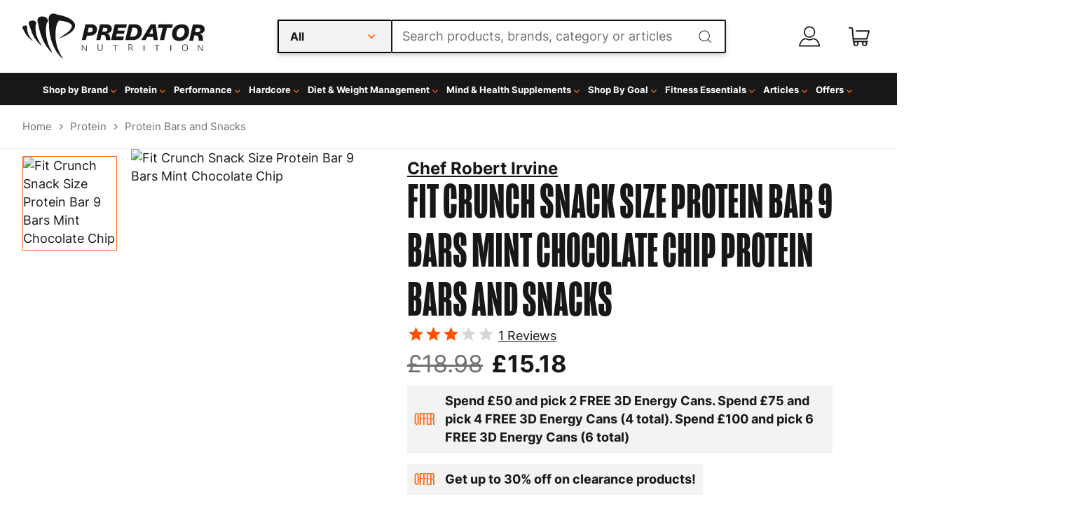

--- FILE ---
content_type: text/html; charset=utf-8
request_url: https://www.predatornutrition.com/protein-bars/chef-robert-irvine/FOR1005%2F100%2F101.html
body_size: 137388
content:
<!doctype html><html lang="en-US" data-reactroot=""><head><meta name="charset" content="utf-8"/><meta name="viewport" content="width=device-width, initial-scale=1.0, minimum-scale=1.0, maximum-scale=5.0"/><meta name="format-detection" content="telephone=no"/><link data-react-helmet="true" rel="stylesheet" href="/mobify/bundle/991/static/css/mongoose.css"/><link data-react-helmet="true" rel="stylesheet" href="/mobify/bundle/991/static/css/inter-fw400-700-d-swap.css"/><link data-react-helmet="true" rel="stylesheet" href="/mobify/bundle/991/static/css/swiper-bundle.min.css"/><link data-react-helmet="true" rel="alternate" href="https://predatornutrition.com/protein-bars/chef-robert-irvine/FOR1005%2F100%2F101.html" hrefLang="en-GB"/><link data-react-helmet="true" rel="alternate" href="https://predatornutrition.com/en-DE/protein-bars/chef-robert-irvine/FOR1005%2F100%2F101.html" hrefLang="en-DE"/><link data-react-helmet="true" rel="alternate" href="https://predatornutrition.com/en-US/protein-bars/chef-robert-irvine/FOR1005%2F100%2F101.html" hrefLang="en-US"/><link data-react-helmet="true" rel="alternate" href="https://predatornutrition.com/protein-bars/chef-robert-irvine/FOR1005%2F100%2F101.html" hrefLang="x-default"/><link data-react-helmet="true" rel="apple-touch-icon" href="/mobify/bundle/991/static/img/global/apple-touch-icon.png"/><link data-react-helmet="true" rel="manifest" href="/mobify/bundle/991/static/manifest.json"/><link data-react-helmet="true" rel="canonical" href="https://www.predatornutrition.com/protein-bars/chef-robert-irvine/FOR1005%2F100%2F101.html"/><meta data-react-helmet="true" name="google-site-verification" content="izPcCRCNZRA8UiY5_URz5vC5QuGo4f9DN-32BrXyViA"/><meta data-react-helmet="true" name="facebook-domain-verification" content="jnnnhz92ce216wfgnueavdsgbzpjw7"/><meta data-react-helmet="true" name="theme-color" content="#171717"/><meta data-react-helmet="true" name="apple-mobile-web-app-title" content="Predator Nutrition | Bodybuilding and Sports Supplements"/><meta data-react-helmet="true" name="description" content="Shop Fit Crunch Snack Size Protein Bar by Chef Robert Irvine at Predator Nutrition. High protein, low sugar bars in delicious flavours. Free delivery and loyalty points with orders."/><meta data-react-helmet="true" name="robots" content="index, follow"/><meta data-react-helmet="true" property="og:title" content="Buy Fit Crunch Snack Size Protein Bar | Best Tasting Protein Bar"/><meta data-react-helmet="true" property="og:description" content="Shop Fit Crunch Snack Size Protein Bar by Chef Robert Irvine at Predator Nutrition. High protein, low sugar bars in delicious flavours. Free delivery and loyalty points with orders."/><meta data-react-helmet="true" property="og:image" content="https://sfcc.predatornutrition.com/dw/image/v2/AAXP_PRD/on/demandware.static/-/Sites-master-catalog/default/dw4c1d4da4/images/hi-res/81eCz-3hRwL._SL1500_.jpg"/><meta data-react-helmet="true" property="og:url" content="https://www.predatornutrition.com/protein-bars/chef-robert-irvine/FOR1005%2F100%2F101.html"/><script data-react-helmet="true" referrerPolicy="no-referrer-when-downgrade" src="https://dev.visualwebsiteoptimizer.com/lib/860484.js" id="vwoCode"></script><script data-react-helmet="true">
                    window.profitMetrics = {
                        pid: '51F113784684B18F',
                        emailInputSelector: '#email',
                        onLoad: () => {
                            const email = '';
                            if (email && email.includes('@') && email.includes('.') && !/s/.test(email)) {
                                profitMetrics.setEmail(email);
                            }
                        }
                    }
                </script><script data-react-helmet="true" src="https://cdn1.profitmetrics.io/51F113784684B18F/bundle.js" defer=""></script><script data-react-helmet="true" type="application/ld+json">{"@context":"http://schema.org","@type":"Organization","url":"http://www.predatornutrition.com","logo":"https://sfcc.predatornutrition.com/on/demandware.static/-/Sites-PredatorPWA-Library/default/icons/logo-org.png"}</script><script data-react-helmet="true" type="application/ld+json">{"@context":"https://schema.org/","@type":"Product","brand":{"@type":"Brand","name":"Chef Robert Irvine"},"aggregateRating":{"@type":"AggregateRating","ratingValue":3,"reviewCount":1},"description":"Smaller Fit Crunch Bar","sku":"FOR1005/100/101","image":"https://sfcc.predatornutrition.com/on/demandware.static/-/Sites-master-catalog/default/dw4c1d4da4/images/hi-res/81eCz-3hRwL._SL1500_.jpg","name":"Fit Crunch Snack Size Protein Bar 9 Bars Mint Chocolate Chip","offers":{"@type":"Offer","url":"https://www.predatornutrition.com/protein-bars/chef-robert-irvine/FOR1005%2F100%2F101.html","priceCurrency":"GBP","price":15.18,"itemCondition":"https://schema.org/NewCondition","availability":"https://schema.org/OutOfStock"}}</script><script data-react-helmet="true" type="text/javascript">
                    var _conv_page_type = "PDP";
                    var _conv_category_id = "protein-bars";
                    var _conv_category_name = "Protein Bars and Snacks";
                    var _conv_product_sku = "FOR1005/100/101";
                    var _conv_product_name = "Fit Crunch Snack Size Protein Bar 9 Bars Mint Chocolate Chip";
                    var _conv_product_price = "15.18";
                    var _conv_customer_id = "undefined";
                    var _conv_custom_v1 = "";
                    var _conv_custom_v2 = "";
                    var _conv_custom_v3 = "";
                    var _conv_custom_v4 = "";
                </script><script data-react-helmet="true" type="text/javascript" src="//cdn-4.convertexperiments.com/v1/js/100413241-100415651.js?environment=production"></script><script data-react-helmet="true" type="application/ld+json">{"@context":"https://schema.org","@type":"BreadcrumbList","itemListElement":[{"@type":"ListItem","position":1,"name":"Home","item":"https://www.predatornutrition.com"},{"@type":"ListItem","position":2,"name":"Protein","item":"https://www.predatornutrition.com/protein"},{"@type":"ListItem","position":3,"name":"Protein Bars and Snacks","item":"https://www.predatornutrition.com/protein/protein-bars"}]}</script><title data-react-helmet="true">Buy Fit Crunch Snack Size Protein Bar | Best Tasting Protein Bar</title></head><body><div><svg xmlns="http://www.w3.org/2000/svg" xmlns:xlink="http://www.w3.org/1999/xlink" style="position: absolute; width: 0; height: 0" aria-hidden="true" id="__SVG_SPRITE_NODE__"><symbol viewBox="0 0 20 20" fill="none" xmlns="http://www.w3.org/2000/svg" id="alert">
<path fill-rule="evenodd" clip-rule="evenodd" d="M0 10C0 4.47715 4.47715 0 10 0C12.6522 0 15.1957 1.05357 17.0711 2.92893C18.9464 4.8043 20 7.34784 20 10C20 15.5228 15.5228 20 10 20C4.47715 20 0 15.5228 0 10ZM2 10C2 14.4183 5.58172 18 10 18C12.1217 18 14.1566 17.1571 15.6569 15.6569C17.1571 14.1566 18 12.1217 18 10C18 5.58172 14.4183 2 10 2C5.58172 2 2 5.58172 2 10ZM11 10.5C11 10.2239 10.7761 10 10.5 10H9.5C9.22386 10 9 10.2239 9 10.5V13.5C9 13.7761 9.22386 14 9.5 14H10.5C10.7761 14 11 13.7761 11 13.5V10.5ZM10.5 6C10.7761 6 11 6.22386 11 6.5V7.5C11 7.77614 10.7761 8 10.5 8H9.5C9.22386 8 9 7.77614 9 7.5V6.5C9 6.22386 9.22386 6 9.5 6H10.5Z" fill="currentColor" />
</symbol><symbol xmlns:x="&ns_extend;" xmlns:i="&ns_ai;" xmlns:graph="&ns_graphs;" xmlns="http://www.w3.org/2000/svg" xmlns:xlink="http://www.w3.org/1999/xlink" viewBox="0 0 22.5 21.6" id="account">
<style type="text/css">
	#account .st0{fill:#171717;}
</style>
<switch>
	<foreignObject requiredExtensions="&ns_ai;" x="0" y="0" width="1" height="1">
		<i:aipgfRef xlink:href="#account_adobe_illustrator_pgf">
		</i:aipgfRef>
	</foreignObject>
	<g i:extraneous="self">
		<g id="account_noun-avatar-1122796" transform="translate(225.036 0.203)">
			<g id="account_Group_17" transform="translate(5.186 0)">
				<path id="account_Path_117" class="st0" d="M-218.9,12c-3.4,0-6.1-2.7-6.1-6.1s2.7-6.1,6.1-6.1s6.1,2.7,6.1,6.1c0,0,0,0,0,0
					C-212.8,9.3-215.6,12-218.9,12z M-218.9,1.1c-2.7,0-4.8,2.2-4.8,4.9s2.2,4.8,4.9,4.8c2.7,0,4.8-2.2,4.8-4.8
					C-214.1,3.2-216.2,1.1-218.9,1.1L-218.9,1.1z" />
			</g>
			<g id="account_Group_18" transform="translate(0 12.706)">
				<path id="account_Path_118" class="st0" d="M-203.1,8.7h-21.3c-0.2,0-0.4-0.1-0.5-0.2c-0.1-0.2-0.2-0.3-0.1-0.5c0.2-0.7,0.3-1.4,0.6-2
					c0.3-0.8,0.6-1.5,1-2.3c1.8-3.5,4.9-4.7,7.9-3.2c1.2,0.6,2.5,0.6,3.7,0c2.9-1.5,6.1-0.2,7.9,3.2c0.4,0.7,0.7,1.5,1,2.3
					c0.2,0.7,0.4,1.3,0.6,2c0,0.2,0,0.4-0.1,0.5C-202.7,8.7-202.9,8.7-203.1,8.7z M-223.6,7.5h19.7c-0.1-0.4-0.2-0.8-0.3-1.1l0,0
					c-0.2-0.7-0.5-1.4-0.9-2.1c-1.5-2.9-3.9-3.9-6.2-2.7c-1.5,0.8-3.3,0.8-4.8,0c-2.3-1.2-4.7-0.1-6.2,2.7c-0.4,0.7-0.7,1.4-0.9,2.1
					C-223.4,6.7-223.5,7.1-223.6,7.5z" />
			</g>
		</g>
	</g>
</switch>
<i:aipgf id="account_adobe_illustrator_pgf" i:pgfEncoding="zstd/base64" i:pgfVersion="24">
</i:aipgf>
</symbol><symbol viewBox="0 0 66 42" xmlns="http://www.w3.org/2000/svg" xmlns:xlink="http://www.w3.org/1999/xlink" id="amex">
    <title>700CF917-5356-479C-A647-66388BF99C80@1x</title>
    <g id="amex_Cover" stroke="none" stroke-width="1" fill="none" fill-rule="evenodd">
        <g id="amex_Iconography" transform="translate(-986.000000, -657.000000)">
            <g id="amex_Group-18" transform="translate(987.000000, 658.000000)">
                <path d="M2.5638852,1.23124504e-16 L61.4361148,1.03584031e-16 C62.3276335,-6.01853049e-17 62.6509198,0.0928256111 62.9768457,0.267132704 C63.3027716,0.441439796 63.5585602,0.697228371 63.7328673,1.0231543 C63.9071744,1.34908022 64,1.67236646 64,2.5638852 L64,37.4361148 C64,38.3276335 63.9071744,38.6509198 63.7328673,38.9768457 C63.5585602,39.3027716 63.3027716,39.5585602 62.9768457,39.7328673 C62.6509198,39.9071744 62.3276335,40 61.4361148,40 L2.5638852,40 C1.67236646,40 1.34908022,39.9071744 1.0231543,39.7328673 C0.697228371,39.5585602 0.441439796,39.3027716 0.267132704,38.9768457 C0.0928256111,38.6509198 4.01235366e-17,38.3276335 -6.90560205e-17,37.4361148 L6.90560205e-17,2.5638852 C-4.01235366e-17,1.67236646 0.0928256111,1.34908022 0.267132704,1.0231543 C0.441439796,0.697228371 0.697228371,0.441439796 1.0231543,0.267132704 C1.34908022,0.0928256111 1.67236646,-7.15388826e-17 2.5638852,1.23124504e-16 Z" id="amex_Rectangle-Copy-7" stroke="#D6D6D6" fill="#FFFFFF" />
                <g id="amex_184198" transform="translate(16.543210, 3.333333)">
                    <polyline id="amex_Path" fill="#016FD0" points="0 0 32.2592593 0 32.2592593 32.5 0 32.5 0 0" />
                    <polyline id="amex_Path" fill="#FFFFFF" points="11.6855806 27.3576931 11.6855806 15.7118598 32.2592593 15.7309028 32.2592593 18.9477539 29.881119 21.5072701 32.2592593 24.0914714 32.2592593 27.3760309 28.4627756 27.3760309 26.4451719 25.1331923 24.4415694 27.3851997 11.6855806 27.3576931" />
                    <polyline id="amex_Path" fill="#016FD0" points="13.0598195 26.0804037 13.0598195 16.9933812 20.7080922 16.9933812 20.7080922 19.0866971 15.5366697 19.0866971 15.5366697 20.5078667 20.5848798 20.5078667 20.5848798 22.5666233 15.5366697 22.5666233 15.5366697 23.9624024 20.7080922 23.9624024 20.7080922 26.0804037 13.0598195 26.0804037" />
                    <polyline id="amex_Path" fill="#016FD0" points="20.6702885 26.0804037 24.901516 21.5319552 20.6702885 16.9940864 23.9452193 16.9940864 26.5312806 19.8738065 29.1243426 16.9940864 32.2592593 16.9940864 32.2592593 17.0653212 28.1176408 21.5319552 32.2592593 25.9520399 32.2592593 26.0804037 29.0928393 26.0804037 26.4612736 23.1717666 23.8563102 26.0804037 20.6702885 26.0804037" />
                    <polyline id="amex_Path" fill="#FFFFFF" points="12.6453776 5.37575964 17.6046787 5.37575964 19.3464547 9.36067708 19.3464547 5.37575964 25.4692732 5.37575964 26.5249799 8.36127392 27.584187 5.37575964 32.2592593 5.37575964 32.2592593 17.0208875 7.55236304 17.0208875 12.6453776 5.37575964" />
                    <path d="M13.5848725,6.64105903 L9.58256816,15.7203233 L12.3275454,15.7203233 L13.0822218,13.9020725 L17.1734351,13.9020725 L17.9281113,15.7203233 L20.7409956,15.7203233 L16.755493,6.64105903 L13.5848725,6.64105903 Z M13.9286073,11.8644749 L15.1285286,8.97417535 L16.3277497,11.8644749 L13.9286073,11.8644749 Z" id="amex_Shape" fill="#016FD0" />
                    <polyline id="amex_Path" fill="#016FD0" points="20.7038919 15.7189128 20.7038919 6.63964853 24.5619815 6.653049 26.5473821 12.2347548 28.5460841 6.63964853 32.2592593 6.63964853 32.2592593 15.7189128 29.8699179 15.7400716 29.8699179 9.50314679 27.6142899 15.7189128 25.4328695 15.7189128 23.1303369 9.48198785 23.1303369 15.7189128 20.7038919 15.7189128" />
                </g>
            </g>
        </g>
    </g>
</symbol><symbol viewBox="0 0 46 19" xmlns="http://www.w3.org/2000/svg" xmlns:xlink="http://www.w3.org/1999/xlink" id="apple-pay-logo">
    <title>8ACBCAD0-8939-4D81-ABC1-115557A75F0D@1x</title>
    <g id="apple-pay-logo_Cover" stroke="none" stroke-width="1" fill="none" fill-rule="evenodd">
        <g id="apple-pay-logo_Iconography" transform="translate(-402.000000, -770.000000)" fill="#171717" fill-rule="nonzero">
            <path d="M410.273739,772.417341 C409.743039,773.050666 408.893918,773.55019 408.044797,773.47883 C407.938657,772.622502 408.354372,771.712655 408.840848,771.15069 C409.371548,770.499524 410.300274,770.03568 411.0521,770 C411.14055,770.892008 410.795594,771.766175 410.273739,772.417341 M411.043255,773.648311 C409.813799,773.576951 408.761243,774.352997 408.177472,774.352997 C407.584857,774.352997 406.691511,773.683991 405.71856,773.701832 C404.453724,773.719672 403.277338,774.442198 402.631653,775.592888 C401.304901,777.894267 402.286697,781.301736 403.569223,783.174952 C404.197219,784.10264 404.949045,785.119529 405.939685,785.083849 C406.877256,785.048168 407.248746,784.468363 408.380907,784.468363 C409.521913,784.468363 409.849179,785.083849 410.839819,785.066009 C411.86584,785.048168 412.511526,784.138321 413.139521,783.210633 C413.855967,782.158064 414.147852,781.132255 414.165542,781.078735 C414.147852,781.060894 412.184261,780.302688 412.166571,778.019148 C412.148881,776.110252 413.714447,775.200404 413.785207,775.146884 C412.900706,773.826713 411.520885,773.683991 411.043255,773.648311 M418.145796,771.061489 L418.145796,784.967888 L420.286287,784.967888 L420.286287,780.213487 L423.249365,780.213487 C425.955937,780.213487 427.857614,778.340271 427.857614,775.628568 C427.857614,772.916865 425.991317,771.061489 423.320125,771.061489 L418.145796,771.061489 Z M420.286287,772.881185 L422.754044,772.881185 C424.611496,772.881185 425.672897,773.880233 425.672897,775.637488 C425.672897,777.394743 424.611496,778.402712 422.745199,778.402712 L420.286287,778.402712 L420.286287,772.881185 L420.286287,772.881185 Z M431.767107,785.074929 C433.111548,785.074929 434.358694,784.388083 434.924775,783.299833 L434.969,783.299833 L434.969,784.967888 L436.950281,784.967888 L436.950281,778.045909 C436.950281,776.038892 435.35818,774.74548 432.908113,774.74548 C430.634946,774.74548 428.954395,776.056732 428.89248,777.858587 L430.820691,777.858587 C430.979901,777.00226 431.767107,776.440295 432.846198,776.440295 C434.155259,776.440295 434.889395,777.05578 434.889395,778.18863 L434.889395,778.955756 L432.218202,779.116318 C429.732755,779.267959 428.388314,780.293768 428.388314,782.077783 C428.388314,783.879638 429.77698,785.074929 431.767107,785.074929 Z M432.342032,783.424715 C431.201027,783.424715 430.475736,782.87167 430.475736,782.024263 C430.475736,781.150095 431.174492,780.641651 432.510088,780.56137 L434.889395,780.409729 L434.889395,781.194696 C434.889395,782.497027 433.792614,783.424715 432.342032,783.424715 Z M439.594939,788.75 C441.68236,788.75 442.664156,787.947193 443.522122,785.512012 L447.28125,774.879282 L445.105378,774.879282 L442.584551,783.094672 L442.540326,783.094672 L440.019499,774.879282 L437.781712,774.879282 L441.408165,785.003568 L441.213575,785.619053 C440.88631,786.662702 440.355609,787.064106 439.409193,787.064106 C439.241138,787.064106 438.913873,787.046265 438.781198,787.028425 L438.781198,788.69648 C438.905028,788.73216 439.435728,788.75 439.594939,788.75 Z" id="apple-pay-logo_apple-pay" />
        </g>
    </g>
</symbol><symbol viewBox="0 0 65 42" xmlns="http://www.w3.org/2000/svg" xmlns:xlink="http://www.w3.org/1999/xlink" id="apple-pay">
    <title>9BA7A9C0-1CF4-47E7-AE1B-63D0B53604A2@1x</title>
    <g id="apple-pay_Cover" stroke="none" stroke-width="1" fill="none" fill-rule="evenodd">
        <g id="apple-pay_Iconography" transform="translate(-734.000000, -657.000000)">
            <g id="apple-pay_Group-9" transform="translate(735.000000, 658.000000)">
                <path d="M3.8458278,-3.82084581e-16 L59.1541722,1.55376046e-16 C60.4914503,-9.02779573e-17 60.9763797,0.139238417 61.4652686,0.400699056 C61.9541574,0.662159695 62.3378403,1.04584256 62.5993009,1.53473144 C62.8607616,2.02362033 63,2.50854969 63,3.8458278 L63,36.1541722 C63,37.4914503 62.8607616,37.9763797 62.5993009,38.4652686 C62.3378403,38.9541574 61.9541574,39.3378403 61.4652686,39.5993009 C60.9763797,39.8607616 60.4914503,40 59.1541722,40 L3.8458278,40 C2.50854969,40 2.02362033,39.8607616 1.53473144,39.5993009 C1.04584256,39.3378403 0.662159695,38.9541574 0.400699056,38.4652686 C0.139238417,37.9763797 6.01853049e-17,37.4914503 -1.03584031e-16,36.1541722 L1.03584031e-16,3.8458278 C-6.01853049e-17,2.50854969 0.139238417,2.02362033 0.400699056,1.53473144 C0.662159695,1.04584256 1.04584256,0.662159695 1.53473144,0.400699056 C2.02362033,0.139238417 2.50854969,2.22002145e-16 3.8458278,-3.82084581e-16 Z" id="apple-pay_Rectangle-Copy-2" stroke="#D6D6D6" fill="#FFFFFF" />
                <path d="M17.0784265,13.6673406 C16.547726,14.300666 15.6986053,14.8001903 14.8494846,14.7288297 C14.7433445,13.8725024 15.1590599,12.9626546 15.6455353,12.4006898 C16.1762357,11.7495243 17.1049615,11.2856803 17.8567871,11.25 C17.9452372,12.1420076 17.6002819,13.0161751 17.0784265,13.6673406 M17.8479421,14.8983111 C16.6184861,14.8269505 15.5659302,15.6029971 14.9821597,15.6029971 C14.3895442,15.6029971 13.4961985,14.9339914 12.5232477,14.9518316 C11.2584116,14.9696717 10.0820256,15.6921979 9.43634009,16.8428877 C8.10958898,19.1442674 9.0913848,22.5517364 10.3739109,24.4249524 C11.0019064,25.3526403 11.753732,26.369529 12.7443729,26.3338487 C13.6819436,26.2981684 14.053434,25.7183635 15.1855949,25.7183635 C16.3266009,25.7183635 16.6538661,26.3338487 17.644507,26.3160086 C18.6705278,26.2981684 19.3162134,25.3883206 19.9442089,24.4606327 C20.6606545,23.4080637 20.9525397,22.382255 20.9702298,22.3287345 C20.9525397,22.3108944 18.9889481,21.5526879 18.9712581,19.2691484 C18.9535681,17.3602521 20.5191344,16.4504044 20.5898944,16.3968839 C19.7053937,15.0767127 18.3255725,14.9339914 17.8479421,14.8983111 M24.9504831,12.3114891 L24.9504831,26.2178877 L27.0909749,26.2178877 L27.0909749,21.4634872 L30.0540524,21.4634872 C32.7606246,21.4634872 34.6623012,19.5902712 34.6623012,16.878568 C34.6623012,14.1668649 32.7960047,12.3114891 30.1248124,12.3114891 L24.9504831,12.3114891 Z M27.0909749,14.1311846 L29.5587319,14.1311846 C31.4161835,14.1311846 32.4775844,15.1302331 32.4775844,16.8874881 C32.4775844,18.6447431 31.4161835,19.6527117 29.5498869,19.6527117 L27.0909749,19.6527117 L27.0909749,14.1311846 L27.0909749,14.1311846 Z M38.5717945,26.3249286 C39.9162356,26.3249286 41.1633817,25.6380828 41.7294621,24.5498335 L41.7736872,24.5498335 L41.7736872,26.2178877 L43.7549688,26.2178877 L43.7549688,19.2959087 C43.7549688,17.2888915 42.1628675,15.9954805 39.7128005,15.9954805 C37.4396336,15.9954805 35.7590821,17.3067317 35.6971671,19.1085871 L37.6253787,19.1085871 C37.7845888,18.2522598 38.5717945,17.690295 39.6508854,17.690295 C40.9599465,17.690295 41.6940821,18.3057802 41.6940821,19.4386299 L41.6940821,20.2057564 L39.0228899,20.3663178 C36.5374428,20.5179591 35.1930017,21.5437678 35.1930017,23.3277831 C35.1930017,25.1296384 36.5816678,26.3249286 38.5717945,26.3249286 Z M39.14672,24.6747146 C38.005714,24.6747146 37.2804234,24.1216698 37.2804234,23.2742626 C37.2804234,22.4000951 37.979179,21.8916508 39.3147751,21.8113701 L41.6940821,21.6597288 L41.6940821,22.4446955 C41.6940821,23.7470266 40.5973012,24.6747146 39.14672,24.6747146 Z M46.3996261,30 C48.4870478,30 49.4688436,29.1971931 50.3268094,26.7620124 L54.0859375,16.1292816 L51.9100657,16.1292816 L49.3892386,24.3446717 L49.3450135,24.3446717 L46.8241864,16.1292816 L44.5863995,16.1292816 L48.2128526,26.253568 L48.0182624,26.8690533 C47.6909971,27.9127022 47.1602967,28.3141056 46.2138809,28.3141056 C46.0458258,28.3141056 45.7185605,28.2962655 45.5858854,28.2784253 L45.5858854,29.9464795 C45.7097155,29.9821598 46.2404159,30 46.3996261,30 Z" id="apple-pay_XMLID_34_" fill="#171717" fill-rule="nonzero" />
            </g>
        </g>
    </g>
</symbol><symbol xmlns:x="&ns_extend;" xmlns:i="&ns_ai;" xmlns:graph="&ns_graphs;" xmlns="http://www.w3.org/2000/svg" xmlns:xlink="http://www.w3.org/1999/xlink" viewBox="0 0 20 18.2" id="basket">
<style type="text/css">
	#basket .st0{fill:#171717;}
</style>
<switch>
	<foreignObject requiredExtensions="&ns_ai;" x="0" y="0" width="1" height="1">
		<i:aipgfRef xlink:href="#basket_adobe_illustrator_pgf">
		</i:aipgfRef>
	</foreignObject>
	<g i:extraneous="self">
		<path id="basket_noun-trolley-1405252" class="st0" d="M19.3,3L7.4,3l0,0C7,3,6.8,3.3,6.8,3.7c0,0.3,0.3,0.6,0.6,0.6l11.1,0l-1.7,6.1H4.9
			L4.2,1.6C4.1,0.7,3.3,0,2.4,0c0,0-0.1,0-0.1,0H0.7C0.3,0,0,0.3,0,0.6s0.3,0.7,0.6,0.7c0,0,0,0,0.1,0h1.6c0.4,0,0.5,0.1,0.6,0.3
			l1,12c0,0.3,0.3,0.6,0.6,0.6h0.2c-0.2,0.4-0.4,0.8-0.4,1.3c0,1.4,1.2,2.6,2.6,2.6s2.6-1.2,2.6-2.6c0-0.5-0.1-0.9-0.4-1.3H13
			c-0.2,0.4-0.4,0.8-0.4,1.3c0,1.4,1.2,2.6,2.6,2.6s2.6-1.2,2.6-2.6c0-0.5-0.1-0.9-0.4-1.3h0.4c0.4,0,0.7-0.3,0.7-0.6
			c0-0.4-0.3-0.7-0.6-0.7c0,0,0,0-0.1,0H5.1L5,11.7h12.2c0.1,0,0.1,0,0.2,0c0.2-0.1,0.4-0.2,0.5-0.4L20,3.9c0.1-0.3-0.1-0.7-0.4-0.8
			C19.5,3,19.4,3,19.3,3L19.3,3z M7,16.9c-0.7,0-1.3-0.6-1.3-1.3c0-0.7,0.6-1.3,1.3-1.3c0.7,0,1.3,0.6,1.3,1.3
			C8.3,16.3,7.7,16.9,7,16.9z M15.2,16.9c-0.7,0-1.3-0.6-1.3-1.3c0-0.7,0.6-1.3,1.3-1.3c0.7,0,1.3,0.6,1.3,1.3
			C16.5,16.3,15.9,16.9,15.2,16.9z" />
	</g>
</switch>
<i:aipgf id="basket_adobe_illustrator_pgf" i:pgfEncoding="zstd/base64" i:pgfVersion="24">
</i:aipgf>
</symbol><symbol viewBox="0 0 24 24" xmlns="http://www.w3.org/2000/svg" xmlns:xlink="http://www.w3.org/1999/xlink" id="check">
    <title>3F7EBA4A-DFE6-4CE5-944E-91034969EF86@1x</title>
    <g id="check_Cover" stroke="none" stroke-width="1" fill="none" fill-rule="evenodd">
        <g id="check_Iconography" transform="translate(-435.000000, -979.000000)" fill="#299F60">
            <g id="check_Icons/Cart-Copy-19" transform="translate(435.000000, 979.000000)">
                <g id="check_Path-2" transform="translate(6.000000, 7.000000)">
                    <path d="M12.6254732,1.16818251 L11.6232199,0.15783502 C11.4156623,-0.0514124898 11.0777532,-0.0527911662 10.8685057,0.154810826 L4.58209676,6.39069792 L1.92294116,3.70997271 C1.71538364,3.5007252 1.37747449,3.49934652 1.16822698,3.70690404 L0.15783502,4.70915736 C-0.0514124898,4.91671488 -0.0527911662,5.25462404 0.154810826,5.46391602 L4.19215369,9.53394686 C4.39971121,9.74319437 4.73762036,9.74457304 4.94686787,9.53697105 L12.6224935,1.92294116 C12.8316965,1.71533917 12.8330307,1.37743001 12.6254732,1.16818251 L12.6254732,1.16818251 Z" id="check_Path" />
                </g>
            </g>
        </g>
    </g>
</symbol><symbol viewBox="0 0 24 24" xmlns="http://www.w3.org/2000/svg" xmlns:xlink="http://www.w3.org/1999/xlink" id="check-icon">
    <title>3F7EBA4A-DFE6-4CE5-944E-91034969EF86@1x</title>
    <g id="check-icon_Cover" stroke="none" stroke-width="1" fill="none" fill-rule="evenodd">
        <g id="check-icon_Iconography" transform="translate(-435.000000, -979.000000)" fill="currentColor">
            <g id="check-icon_Icons/Cart-Copy-19" transform="translate(435.000000, 979.000000)">
                <g id="check-icon_Path-2" transform="translate(6.000000, 7.000000)">
                    <path d="M12.6254732,1.16818251 L11.6232199,0.15783502 C11.4156623,-0.0514124898 11.0777532,-0.0527911662 10.8685057,0.154810826 L4.58209676,6.39069792 L1.92294116,3.70997271 C1.71538364,3.5007252 1.37747449,3.49934652 1.16822698,3.70690404 L0.15783502,4.70915736 C-0.0514124898,4.91671488 -0.0527911662,5.25462404 0.154810826,5.46391602 L4.19215369,9.53394686 C4.39971121,9.74319437 4.73762036,9.74457304 4.94686787,9.53697105 L12.6224935,1.92294116 C12.8316965,1.71533917 12.8330307,1.37743001 12.6254732,1.16818251 L12.6254732,1.16818251 Z" id="check-icon_Path" />
                </g>
            </g>
        </g>
    </g>
</symbol><symbol viewBox="0 0 24 24" xmlns="http://www.w3.org/2000/svg" xmlns:xlink="http://www.w3.org/1999/xlink" id="chevron-down">
    <title>C500798E-68C4-4CDB-A7E6-6F43DE3CA21E@1x</title>
    <g id="chevron-down_Cover" stroke="none" stroke-width="1" fill="none" fill-rule="evenodd">
        <g id="chevron-down_Iconography" transform="translate(-327.000000, -979.000000)" fill="#323036">
            <g id="chevron-down_Icons/Cart-Copy-16" transform="translate(327.000000, 979.000000)">
                <path d="M12.3886198,9.1699164 L16.8390207,13.8679744 C17.0536598,14.0945578 17.0536598,14.4619067 16.8390207,14.688466 L16.3199526,15.2364192 C16.1056799,15.4626158 15.7584056,15.463051 15.5436291,15.2373862 L11.9999886,11.5140985 L8.45637087,15.2374104 C8.24159437,15.4630751 7.89432007,15.46264 7.68004736,15.2364434 L7.16097933,14.6884901 C6.94634022,14.4619067 6.94634022,14.0945578 7.16097933,13.8679986 L11.6113802,9.16994057 C11.8259965,8.94335717 12.1739806,8.94335717 12.3886198,9.1699164 Z" id="chevron-down_Path" transform="translate(12.000000, 12.203188) rotate(-180.000000) translate(-12.000000, -12.203188) " />
            </g>
        </g>
    </g>
</symbol><symbol viewBox="0 0 24 24" xmlns="http://www.w3.org/2000/svg" xmlns:xlink="http://www.w3.org/1999/xlink" id="chevron-down-orange">
    <title>12618607-75B8-4764-A06A-7297AAA5D354@1x</title>
    <g id="chevron-down-orange_Cover" stroke="none" stroke-width="1" fill="none" fill-rule="evenodd">
        <g id="chevron-down-orange_Iconography" transform="translate(-381.000000, -979.000000)" fill="#FF6A14">
            <g id="chevron-down-orange_Icons/Cart-Copy-17" transform="translate(381.000000, 979.000000)">
                <path d="M12.3886198,9.1699164 L16.8390207,13.8679744 C17.0536598,14.0945578 17.0536598,14.4619067 16.8390207,14.688466 L16.3199526,15.2364192 C16.1056799,15.4626158 15.7584056,15.463051 15.5436291,15.2373862 L11.9999886,11.5140985 L8.45637087,15.2374104 C8.24159437,15.4630751 7.89432007,15.46264 7.68004736,15.2364434 L7.16097933,14.6884901 C6.94634022,14.4619067 6.94634022,14.0945578 7.16097933,13.8679986 L11.6113802,9.16994057 C11.8259965,8.94335717 12.1739806,8.94335717 12.3886198,9.1699164 Z" id="chevron-down-orange_Path" transform="translate(12.000000, 12.203188) rotate(-180.000000) translate(-12.000000, -12.203188) " />
            </g>
        </g>
    </g>
</symbol><symbol viewBox="0 0 24 24" xmlns="http://www.w3.org/2000/svg" xmlns:xlink="http://www.w3.org/1999/xlink" id="chevron-down-white">
    <title>C500798E-68C4-4CDB-A7E6-6F43DE3CA21E@1x</title>
    <g id="chevron-down-white_Cover" stroke="none" stroke-width="1" fill="none" fill-rule="evenodd">
        <g id="chevron-down-white_Iconography" transform="translate(-327.000000, -979.000000)" fill="#fff">
            <g id="chevron-down-white_Icons/Cart-Copy-16" transform="translate(327.000000, 979.000000)">
                <path d="M12.3886198,9.1699164 L16.8390207,13.8679744 C17.0536598,14.0945578 17.0536598,14.4619067 16.8390207,14.688466 L16.3199526,15.2364192 C16.1056799,15.4626158 15.7584056,15.463051 15.5436291,15.2373862 L11.9999886,11.5140985 L8.45637087,15.2374104 C8.24159437,15.4630751 7.89432007,15.46264 7.68004736,15.2364434 L7.16097933,14.6884901 C6.94634022,14.4619067 6.94634022,14.0945578 7.16097933,13.8679986 L11.6113802,9.16994057 C11.8259965,8.94335717 12.1739806,8.94335717 12.3886198,9.1699164 Z" id="chevron-down-white_Path" transform="translate(12.000000, 12.203188) rotate(-180.000000) translate(-12.000000, -12.203188) " />
            </g>
        </g>
    </g>
</symbol><symbol xmlns="http://www.w3.org/2000/svg" viewBox="0 0 1280.000000 1280.000000" preserveAspectRatio="xMidYMid meet" id="chevron-up">
    <g transform="translate(0.000000,1280.000000) scale(0.100000,-0.100000)" fill="#000000" stroke="none">
        <path d="M6314 8210 c-18 -6 -53 -25 -78 -42 -26 -18 -588 -605 -1250 -1304
            -901 -952 -1209 -1284 -1226 -1320 -15 -33 -25 -74 -28 -124 -6 -111 18 -166
            123 -282 154 -172 280 -294 320 -313 24 -11 70 -21 113 -23 93 -5 149 15 215
            77 27 25 464 481 970 1014 507 532 924 967 927 967 3 0 420 -435 927 -967 506
            -533 943 -989 970 -1014 66 -62 122 -82 215 -77 43 2 89 12 113 23 40 19 166
            141 320 313 105 116 129 171 123 282 -3 50 -13 91 -28 124 -34 70 -2429 2599
            -2501 2640 -41 23 -66 30 -123 32 -39 2 -85 -1 -102 -6z" />
    </g>
</symbol><symbol viewBox="0 0 24 24" fill="none" xmlns="http://www.w3.org/2000/svg" id="chevron-left">
<path d="M8.22 12.7199C8.07931 12.5793 8.00018 12.3887 8 12.1899V11.8099C8.0023 11.6114 8.08112 11.4216 8.22 11.2799L13.36 6.14985C13.4539 6.0552 13.5817 6.00195 13.715 6.00195C13.8483 6.00195 13.9761 6.0552 14.07 6.14985L14.78 6.85985C14.8741 6.95202 14.9271 7.07816 14.9271 7.20985C14.9271 7.34154 14.8741 7.46769 14.78 7.55985L10.33 11.9999L14.78 16.4399C14.8747 16.5337 14.9279 16.6615 14.9279 16.7949C14.9279 16.9282 14.8747 17.056 14.78 17.1499L14.07 17.8499C13.9761 17.9445 13.8483 17.9978 13.715 17.9978C13.5817 17.9978 13.4539 17.9445 13.36 17.8499L8.22 12.7199Z" fill="currentColor" />
</symbol><symbol viewBox="0 0 24 24" fill="none" xmlns="http://www.w3.org/2000/svg" id="chevron-right">
<path d="M15.7799 11.2799C15.9206 11.4204 15.9997 11.611 15.9999 11.8099V12.1899C15.9976 12.3883 15.9188 12.5781 15.7799 12.7199L10.6399 17.8499C10.546 17.9445 10.4182 17.9978 10.2849 17.9978C10.1516 17.9978 10.0238 17.9445 9.92992 17.8499L9.21992 17.1399C9.12586 17.0477 9.07285 16.9215 9.07285 16.7899C9.07285 16.6582 9.12586 16.532 9.21992 16.4399L13.6699 11.9999L9.21992 7.55985C9.12526 7.46597 9.07202 7.33817 9.07202 7.20485C9.07202 7.07153 9.12526 6.94374 9.21992 6.84985L9.92992 6.14985C10.0238 6.0552 10.1516 6.00195 10.2849 6.00195C10.4182 6.00195 10.546 6.0552 10.6399 6.14985L15.7799 11.2799Z" fill="currentColor" />
</symbol><symbol viewBox="0 0 24 24" fill="none" xmlns="http://www.w3.org/2000/svg" id="chevron-up-std">
<path d="M11.2801 8.22C11.4206 8.07931 11.6113 8.00018 11.8101 8H12.1901C12.3885 8.0023 12.5784 8.08112 12.7201 8.22L17.8501 13.36C17.9448 13.4539 17.998 13.5817 17.998 13.715C17.998 13.8483 17.9448 13.9761 17.8501 14.07L17.1401 14.78C17.0479 14.8741 16.9218 14.9271 16.7901 14.9271C16.6584 14.9271 16.5323 14.8741 16.4401 14.78L12.0001 10.33L7.5601 14.78C7.46621 14.8747 7.33842 14.9279 7.2051 14.9279C7.07178 14.9279 6.94398 14.8747 6.8501 14.78L6.1501 14.07C6.05544 13.9761 6.0022 13.8483 6.0022 13.715C6.0022 13.5817 6.05544 13.4539 6.1501 13.36L11.2801 8.22Z" fill="currentColor" />
</symbol><symbol viewBox="0 0 24 24" fill="none" xmlns="http://www.w3.org/2000/svg" id="chevron-down-std">
<path d="M12.7201 15.7802C12.5796 15.9209 12.3889 16 12.1901 16.0002H11.8101C11.6117 15.9979 11.4218 15.919 11.2801 15.7802L6.1501 10.6402C6.05544 10.5463 6.0022 10.4185 6.0022 10.2852C6.0022 10.1518 6.05544 10.024 6.1501 9.93016L6.8601 9.22016C6.95226 9.1261 7.07841 9.07309 7.2101 9.07309C7.34179 9.07309 7.46793 9.1261 7.5601 9.22016L12.0001 13.6702L16.4401 9.22016C16.534 9.12551 16.6618 9.07227 16.7951 9.07227C16.9284 9.07227 17.0562 9.12551 17.1501 9.22016L17.8501 9.93016C17.9448 10.024 17.998 10.1518 17.998 10.2852C17.998 10.4185 17.9448 10.5463 17.8501 10.6402L12.7201 15.7802Z" fill="currentColor" />
</symbol><symbol viewBox="0 0 24 24" xmlns="http://www.w3.org/2000/svg" xmlns:xlink="http://www.w3.org/1999/xlink" id="circle-check">
    <title>F25586DE-CB72-482D-B862-33DAEE7DCEAD@1x</title>
    <g id="circle-check_Cover" stroke="none" stroke-width="1" fill="none" fill-rule="evenodd">
        <g id="circle-check_Iconography" transform="translate(-543.000000, -979.000000)" fill="#299F60" fill-rule="nonzero">
            <g id="circle-check_Icons/Cart-Copy-22" transform="translate(543.000000, 979.000000)">
                <g id="circle-check_success-icon" transform="translate(5.000000, 5.000000)">
                    <path d="M7,0 C10.8659933,0 14,3.13400675 14,7 C14,10.8659933 10.8659933,14 7,14 C3.13400675,14 0,10.8659933 0,7 C0,3.13400675 3.13400675,0 7,0 Z M7,1.4 C3.9072054,1.4 1.4,3.9072054 1.4,7 C1.4,10.0927946 3.9072054,12.6 7,12.6 C10.0927946,12.6 12.6,10.0927946 12.6,7 C12.6,3.9072054 10.0927946,1.4 7,1.4 Z M9.30502524,4.40502525 L5.6,8.11005048 L4.69497475,7.20502524 C4.42160774,6.93165823 3.97839226,6.93165823 3.70502525,7.20502524 C3.43165825,7.47839225 3.43165825,7.92160775 3.70502525,8.19497476 L5.10502525,9.59497476 C5.37839226,9.86834177 5.82160775,9.86834177 6.09497476,9.59497476 L10.2949748,5.39497475 C10.5683418,5.12160774 10.5683418,4.67839226 10.2949748,4.40502525 C10.0216078,4.13165825 9.57839225,4.13165825 9.30502524,4.40502525 Z" id="circle-check_Shape" />
                </g>
            </g>
        </g>
    </g>
</symbol><symbol viewBox="0 0 24 24" xmlns="http://www.w3.org/2000/svg" xmlns:xlink="http://www.w3.org/1999/xlink" id="close">
    <title>C4452A98-7F9D-40EC-8A18-91AF9F85DE5E@1x</title>
    <g id="close_Cover" stroke="none" stroke-width="1" fill="none" fill-rule="evenodd">
        <g id="close_Iconography" transform="translate(-273.000000, -979.000000)" fill="#000000" fill-rule="nonzero">
            <g id="close_Icons/Cart-Copy-15" transform="translate(273.000000, 979.000000)">
                <g id="close_close" transform="translate(7.000000, 7.000000)">
                    <path d="M5,4.2928932 L9.1464466,0.146446613 C9.3417088,-0.0488155375 9.6582912,-0.0488155375 9.8535534,0.146446613 C10.0488155,0.341708763 10.0488155,0.658291243 9.8535534,0.853553393 L5.7071068,5 L9.8535534,9.1464466 C10.0488155,9.3417088 10.0488155,9.6582912 9.8535534,9.8535534 C9.6582912,10.0488155 9.3417088,10.0488155 9.1464466,9.8535534 L5,5.7071068 L0.853553393,9.8535534 C0.658291243,10.0488155 0.341708763,10.0488155 0.146446613,9.8535534 C-0.0488155375,9.6582912 -0.0488155375,9.3417088 0.146446613,9.1464466 L4.2928932,5 L0.146446613,0.853553393 C-0.0488155375,0.658291243 -0.0488155375,0.341708763 0.146446613,0.146446613 C0.341708763,-0.0488155375 0.658291243,-0.0488155375 0.853553393,0.146446613 L5,4.2928932 Z" id="close_Path" />
                </g>
            </g>
        </g>
    </g>
</symbol><symbol viewBox="0 0 24 24" xmlns="http://www.w3.org/2000/svg" xmlns:xlink="http://www.w3.org/1999/xlink" id="close-orange">
    <title>FA7E02A4-E29D-4D4D-B7C7-CBC248D3926A@1x</title>
    <g id="close-orange_Cover" stroke="none" stroke-width="1" fill="none" fill-rule="evenodd">
        <g id="close-orange_Iconography" transform="translate(-273.000000, -979.000000)" fill="#FF6A14" fill-rule="nonzero">
            <g id="close-orange_Icons/Cart-Copy-15" transform="translate(273.000000, 979.000000)">
                <g id="close-orange_close" transform="translate(7.000000, 7.000000)">
                    <path d="M5,4.2928932 L9.1464466,0.146446613 C9.3417088,-0.0488155375 9.6582912,-0.0488155375 9.8535534,0.146446613 C10.0488155,0.341708763 10.0488155,0.658291243 9.8535534,0.853553393 L5.7071068,5 L9.8535534,9.1464466 C10.0488155,9.3417088 10.0488155,9.6582912 9.8535534,9.8535534 C9.6582912,10.0488155 9.3417088,10.0488155 9.1464466,9.8535534 L5,5.7071068 L0.853553393,9.8535534 C0.658291243,10.0488155 0.341708763,10.0488155 0.146446613,9.8535534 C-0.0488155375,9.6582912 -0.0488155375,9.3417088 0.146446613,9.1464466 L4.2928932,5 L0.146446613,0.853553393 C-0.0488155375,0.658291243 -0.0488155375,0.341708763 0.146446613,0.146446613 C0.341708763,-0.0488155375 0.658291243,-0.0488155375 0.853553393,0.146446613 L5,4.2928932 Z" id="close-orange_Path" />
                </g>
            </g>
        </g>
    </g>
</symbol><symbol viewBox="0 0 24 24" xmlns="http://www.w3.org/2000/svg" xmlns:xlink="http://www.w3.org/1999/xlink" id="close-orange-header">
    <title>FA7E02A4-E29D-4D4D-B7C7-CBC248D3926A@1x</title>
   ?xml version="1.0" encoding="UTF-8"?>
 <style type="text/css">
	    #close-orange-header .st0{scale: 1.3;}
    </style>
    <g id="close-orange-header_Cover" stroke="none" stroke-width="1" fill="none" fill-rule="evenodd">
        <g id="close-orange-header_Iconography" transform="translate(-273.000000, -979.000000)" fill="#FF6A14" fill-rule="nonzero" stroke="#FF6A14" stroke-width="1.5">
            <g id="close-orange-header_Icons/Cart-Copy-15" transform="translate(273.000000, 979.000000)">
                <g id="close-orange-header_close" transform="translate(7.000000, 7.000000)">
                    <path class="st0" d="M5,4.2928932 L9.1464466,0.146446613 C9.3417088,-0.0488155375 9.6582912,-0.0488155375 9.8535534,0.146446613 C10.0488155,0.341708763 10.0488155,0.658291243 9.8535534,0.853553393 L5.7071068,5 L9.8535534,9.1464466 C10.0488155,9.3417088 10.0488155,9.6582912 9.8535534,9.8535534 C9.6582912,10.0488155 9.3417088,10.0488155 9.1464466,9.8535534 L5,5.7071068 L0.853553393,9.8535534 C0.658291243,10.0488155 0.341708763,10.0488155 0.146446613,9.8535534 C-0.0488155375,9.6582912 -0.0488155375,9.3417088 0.146446613,9.1464466 L4.2928932,5 L0.146446613,0.853553393 C-0.0488155375,0.658291243 -0.0488155375,0.341708763 0.146446613,0.146446613 C0.341708763,-0.0488155375 0.658291243,-0.0488155375 0.853553393,0.146446613 L5,4.2928932 Z" id="close-orange-header_Path" />
                </g>
            </g>
        </g>
    </g>
</symbol><symbol viewBox="0 0 24 24" xmlns="http://www.w3.org/2000/svg" xmlns:xlink="http://www.w3.org/1999/xlink" id="close-white-header">
    <title>FA7E02A4-E29D-4D4D-B7C7-CBC248D3926A@1x</title>
   ?xml version="1.0" encoding="UTF-8"?>
 <style type="text/css">
	    #close-white-header .st0{scale: 1.3;}
    </style>
    <g id="close-white-header_Cover" stroke="none" stroke-width="1" fill="none" fill-rule="evenodd">
        <g id="close-white-header_Iconography" transform="translate(-273.000000, -979.000000)" fill="#FFF" fill-rule="nonzero" stroke="#FFF" stroke-width="1.5">
            <g id="close-white-header_Icons/Cart-Copy-15" transform="translate(273.000000, 979.000000)">
                <g id="close-white-header_close" transform="translate(7.000000, 7.000000)">
                    <path class="st0" d="M5,4.2928932 L9.1464466,0.146446613 C9.3417088,-0.0488155375 9.6582912,-0.0488155375 9.8535534,0.146446613 C10.0488155,0.341708763 10.0488155,0.658291243 9.8535534,0.853553393 L5.7071068,5 L9.8535534,9.1464466 C10.0488155,9.3417088 10.0488155,9.6582912 9.8535534,9.8535534 C9.6582912,10.0488155 9.3417088,10.0488155 9.1464466,9.8535534 L5,5.7071068 L0.853553393,9.8535534 C0.658291243,10.0488155 0.341708763,10.0488155 0.146446613,9.8535534 C-0.0488155375,9.6582912 -0.0488155375,9.3417088 0.146446613,9.1464466 L4.2928932,5 L0.146446613,0.853553393 C-0.0488155375,0.658291243 -0.0488155375,0.341708763 0.146446613,0.146446613 C0.341708763,-0.0488155375 0.658291243,-0.0488155375 0.853553393,0.146446613 L5,4.2928932 Z" id="close-white-header_Path" />
                </g>
            </g>
        </g>
    </g>
</symbol><symbol xmlns="http://www.w3.org/2000/svg" xmlns:xlink="http://www.w3.org/1999/xlink" viewBox="0 0 49 26.5" id="delivery">
<style type="text/css">
	#delivery .st0{fill:#999999;}
</style>
<g id="delivery_noun-delivery-4728403" transform="translate(-8.46 -27.59)">
	<path id="delivery_Path_240" class="st0" d="M19.2,49.1c-0.3-0.1-0.7,0-0.9,0.3c-0.1,0.2-0.2,0.4-0.2,0.6c0,0.2,0.1,0.3,0.3,0.4
		c0.3,0.1,0.7,0,0.9-0.3c0.1-0.2,0.2-0.4,0.2-0.6C19.5,49.4,19.4,49.2,19.2,49.1z" />
	<path id="delivery_Path_241" class="st0" d="M47.9,49.1c-0.3-0.1-0.7,0-0.9,0.3c-0.1,0.2-0.2,0.4-0.2,0.6c0,0.2,0.1,0.3,0.3,0.4
		c0.3,0.1,0.7,0,0.9-0.3c0.1-0.2,0.2-0.4,0.2-0.6C48.2,49.4,48.1,49.2,47.9,49.1z" />
	<path id="delivery_Path_242" class="st0" d="M54.3,50.6c0.4,0,0.7-0.3,0.8-0.6l2.3-8.9c0,0,0-0.1,0-0.1c0,0,0-0.1,0-0.1s0,0,0,0
		c0-0.1,0-0.1,0-0.2c0,0,0-0.1,0-0.1c0,0,0,0,0,0l-4.5-8.9c-0.1-0.3-0.4-0.5-0.8-0.5h-5.8l0.7-2.5c0.1-0.4-0.1-0.9-0.6-1
		c-0.1,0-0.1,0-0.2,0H17.6c-0.5,0-0.8,0.4-0.8,0.8s0.4,0.8,0.8,0.8c0,0,0,0,0,0h27.6L40,49H23.2c0.1-1.8-1.3-3.3-3.1-3.4
		c-0.1,0-0.2,0-0.3,0c-2.2,0.1-4.1,1.4-4.9,3.4H12c-0.5,0-0.8,0.4-0.8,0.8s0.4,0.8,0.8,0.8c0,0,0,0,0,0h2.5c0,0.6,0.1,1.2,0.5,1.8
		H12c-0.5,0-0.8,0.4-0.8,0.8S11.5,54,12,54c0,0,0,0,0,0h44.6c0.5,0,0.8-0.4,0.8-0.8s-0.4-0.8-0.8-0.8c0,0,0,0,0,0h-6.3
		c0.5-0.5,0.9-1.1,1.2-1.8L54.3,50.6L54.3,50.6z M53.1,35.7l2.2,4.4h-7.8l1.1-4.4H53.1z M21.5,49.6c-0.5,1.6-1.9,2.7-3.5,2.8
		c-0.6,0-1.1-0.2-1.5-0.6c-0.4-0.5-0.4-1.2-0.3-1.7c0.5-1.6,1.9-2.7,3.5-2.8c0.6,0,1.1,0.2,1.5,0.6C21.6,48.3,21.6,49,21.5,49.6z
		 M21.6,52.4c0.5-0.5,0.9-1.1,1.2-1.8h20.3c0,0.6,0.1,1.2,0.5,1.8H21.6z M50.1,49.6c-0.5,1.6-1.9,2.7-3.5,2.8
		c-0.6,0-1.1-0.2-1.5-0.6c-0.4-0.5-0.4-1.2-0.3-1.7c0.5-1.6,1.9-2.7,3.5-2.8c0.6,0,1.1,0.2,1.5,0.6C50.2,48.3,50.3,49,50.1,49.6z
		 M48.4,45.5c-2.2,0.1-4.1,1.4-4.9,3.4h-1.7l0.5-2.1L46,32.8h5.7l0.6,1.3H48c-0.4,0-0.7,0.3-0.8,0.6l-1.6,6c-0.1,0.4,0.1,0.9,0.6,1
		c0.1,0,0.1,0,0.2,0h9.2L53.7,49h-1.8c0.1-1.8-1.3-3.4-3.1-3.4C48.6,45.5,48.5,45.5,48.4,45.5L48.4,45.5z" />
	<path id="delivery_Path_243" class="st0" d="M32.5,34.1H12.8c-0.5,0-0.8,0.4-0.8,0.8s0.4,0.8,0.8,0.8c0,0,0,0,0,0h19.7
		c0.5,0,0.8-0.4,0.8-0.8C33.3,34.4,33,34.1,32.5,34.1L32.5,34.1z" />
	<path id="delivery_Path_244" class="st0" d="M21.8,40.9c0,0.5,0.4,0.8,0.8,0.8c0,0,0,0,0,0h13c0.5,0,0.8-0.4,0.8-0.8c0-0.5-0.4-0.8-0.8-0.8
		h-13C22.2,40.1,21.8,40.4,21.8,40.9C21.8,40.9,21.8,40.9,21.8,40.9z" />
	<path id="delivery_Path_245" class="st0" d="M16.2,44.4c0-0.5-0.4-0.8-0.8-0.8c0,0,0,0,0,0H9.3c-0.5,0-0.8,0.4-0.8,0.8s0.4,0.8,0.8,0.8
		c0,0,0,0,0,0h6.1C15.9,45.3,16.2,44.9,16.2,44.4z" />
</g>
</symbol><symbol viewBox="0 0 24 24" xmlns="http://www.w3.org/2000/svg" xmlns:xlink="http://www.w3.org/1999/xlink" id="close-white">
    <title>C4452A98-7F9D-40EC-8A18-91AF9F85DE5E@1x</title>
    <g id="close-white_Cover" stroke="none" stroke-width="1" fill="none" fill-rule="evenodd">
        <g id="close-white_Iconography" transform="translate(-273.000000, -979.000000)" fill="#fff" fill-rule="nonzero">
            <g id="close-white_Icons/Cart-Copy-15" transform="translate(273.000000, 979.000000)">
                <g id="close-white_close" transform="translate(7.000000, 7.000000)">
                    <path d="M5,4.2928932 L9.1464466,0.146446613 C9.3417088,-0.0488155375 9.6582912,-0.0488155375 9.8535534,0.146446613 C10.0488155,0.341708763 10.0488155,0.658291243 9.8535534,0.853553393 L5.7071068,5 L9.8535534,9.1464466 C10.0488155,9.3417088 10.0488155,9.6582912 9.8535534,9.8535534 C9.6582912,10.0488155 9.3417088,10.0488155 9.1464466,9.8535534 L5,5.7071068 L0.853553393,9.8535534 C0.658291243,10.0488155 0.341708763,10.0488155 0.146446613,9.8535534 C-0.0488155375,9.6582912 -0.0488155375,9.3417088 0.146446613,9.1464466 L4.2928932,5 L0.146446613,0.853553393 C-0.0488155375,0.658291243 -0.0488155375,0.341708763 0.146446613,0.146446613 C0.341708763,-0.0488155375 0.658291243,-0.0488155375 0.853553393,0.146446613 L5,4.2928932 Z" id="close-white_Path" />
                </g>
            </g>
        </g>
    </g>
</symbol><symbol viewBox="0 0 24 24" xmlns="http://www.w3.org/2000/svg" xmlns:xlink="http://www.w3.org/1999/xlink" id="close-dark">
    <g id="close-dark_Cover" stroke="none" stroke-width="1" fill="none" fill-rule="evenodd">
        <g id="close-dark_Iconography" transform="translate(-273.000000, -979.000000)" fill="#000000" fill-rule="nonzero">
            <g id="close-dark_Icons/Cart-Copy-15" transform="translate(273.000000, 979.000000)">
                <g id="close-dark_close" transform="translate(7.000000, 7.000000)">
                    <path d="M5,4.2928932 L9.1464466,0.146446613 C9.3417088,-0.0488155375 9.6582912,-0.0488155375 9.8535534,0.146446613 C10.0488155,0.341708763 10.0488155,0.658291243 9.8535534,0.853553393 L5.7071068,5 L9.8535534,9.1464466 C10.0488155,9.3417088 10.0488155,9.6582912 9.8535534,9.8535534 C9.6582912,10.0488155 9.3417088,10.0488155 9.1464466,9.8535534 L5,5.7071068 L0.853553393,9.8535534 C0.658291243,10.0488155 0.341708763,10.0488155 0.146446613,9.8535534 C-0.0488155375,9.6582912 -0.0488155375,9.3417088 0.146446613,9.1464466 L4.2928932,5 L0.146446613,0.853553393 C-0.0488155375,0.658291243 -0.0488155375,0.341708763 0.146446613,0.146446613 C0.341708763,-0.0488155375 0.658291243,-0.0488155375 0.853553393,0.146446613 L5,4.2928932 Z" id="close-dark_Path" />
                </g>
            </g>
        </g>
    </g>
</symbol><symbol viewBox="0 0 84 82" xmlns="http://www.w3.org/2000/svg" xmlns:xlink="http://www.w3.org/1999/xlink" id="empty-cart">
    <title>Empty Cart</title>
    <g id="empty-cart_Cart" stroke="none" stroke-width="1" fill="none" fill-rule="evenodd">
        <g id="empty-cart_Cart-desktop-step-0" transform="translate(-678.000000, -442.000000)" fill="#171717" fill-rule="nonzero">
            <g id="empty-cart_Empty-Cart" transform="translate(678.000000, 442.000000)">
                <path d="M25,64.8333333 C29.6023729,64.8333333 33.3333333,68.5642938 33.3333333,73.1666667 C33.3333333,77.7690396 29.6023729,81.5 25,81.5 C20.3976271,81.5 16.6666667,77.7690396 16.6666667,73.1666667 C16.6666667,68.5642938 20.3976271,64.8333333 25,64.8333333 Z M62.5,64.8333333 C67.1023729,64.8333333 70.8333333,68.5642938 70.8333333,73.1666667 C70.8333333,77.7690396 67.1023729,81.5 62.5,81.5 C57.8976271,81.5 54.1666667,77.7690396 54.1666667,73.1666667 C54.1666667,68.5642938 57.8976271,64.8333333 62.5,64.8333333 Z M25,69 C22.6988135,69 20.8333333,70.8654804 20.8333333,73.1666667 C20.8333333,75.4678529 22.6988135,77.3333333 25,77.3333333 C27.3011865,77.3333333 29.1666667,75.4678529 29.1666667,73.1666667 C29.1666667,70.8654804 27.3011865,69 25,69 Z M62.5,69 C60.1988137,69 58.3333333,70.8654804 58.3333333,73.1666667 C58.3333333,75.4678529 60.1988137,77.3333333 62.5,77.3333333 C64.8011863,77.3333333 66.6666667,75.4678529 66.6666667,73.1666667 C66.6666667,70.8654804 64.8011863,69 62.5,69 Z M81.25,14.8333333 C82.6341225,14.8333333 83.6334225,16.1581352 83.253175,17.4890023 L74.9198417,46.6556692 C74.664305,47.5500471 73.8468342,48.1666667 72.9166667,48.1666667 L19.1259592,48.1666667 L19.6444304,51.2774937 C20.1467095,54.2911683 22.7541477,56.5 25.8093924,56.5 L72.9166667,56.5 C74.06726,56.5 75,57.43274 75,58.5833333 C75,59.7339267 74.06726,60.6666667 72.9166667,60.6666667 L25.8093924,60.6666667 C20.7173179,60.6666667 16.3715876,56.9852808 15.5344557,51.9624896 L14.6181329,46.4645529 C14.6136896,46.4405229 14.6096595,46.416355 14.6060492,46.3920504 L9.52223629,15.889173 C9.01995717,12.8754982 6.41251896,10.6666667 3.35727425,10.6666667 L2.08333333,10.6666667 C0.932740125,10.6666667 0,9.73392654 0,8.58333333 C0,7.43274012 0.932740125,6.5 2.08333333,6.5 L3.35727425,6.5 C8.32318217,6.5 12.5792721,10.0012181 13.5635662,14.8333333 L29.8219912,14.83337 C29.7196436,15.5408024 29.6666667,16.2642145 29.6666667,17 C29.6666667,17.6783294 29.7116929,18.3461424 29.7989197,19.0006132 L14.2648481,19 L18.4315147,44 L71.3452054,44 L78.4880625,19 L59.5344136,19.0006132 C59.6216404,18.3461424 59.6666667,17.6783294 59.6666667,17 C59.6666667,16.2642145 59.6136897,15.5408024 59.5113421,14.83337 L81.25,14.8333333 Z" id="empty-cart_Combined-Shape" />
                <g id="empty-cart_Group-4" transform="translate(28.666667, 0.000000)">
                    <path d="M17,0 C26.3888407,0 34,7.61115925 34,17 C34,26.3888407 26.3888407,34 17,34 C7.61115925,34 0,26.3888407 0,17 C0,7.61115925 7.61115925,0 17,0 Z M17,4 C9.82029825,4 4,9.82029825 4,17 C4,24.1797017 9.82029825,30 17,30 C24.1797017,30 30,24.1797017 30,17 C30,9.82029825 24.1797017,4 17,4 Z" id="empty-cart_Oval" />
                    <path d="M13.9119988,11.0939537 L14.0392136,11.2107864 L17,14.171 L19.9607864,11.2107864 C20.741835,10.4297379 22.008165,10.4297379 22.7892136,11.2107864 C23.5291543,11.9507272 23.5680986,13.1262114 22.9060463,13.9119988 L22.7892136,14.0392136 L19.829,17 L22.7892136,19.9607864 C23.5702621,20.741835 23.5702621,22.008165 22.7892136,22.7892136 C22.0492728,23.5291543 20.8737886,23.5680986 20.0880012,22.9060463 L19.9607864,22.7892136 L17,19.829 L14.0392136,22.7892136 C13.258165,23.5702621 11.991835,23.5702621 11.2107864,22.7892136 C10.4708457,22.0492728 10.4319014,20.8737886 11.0939537,20.0880012 L11.2107864,19.9607864 L14.171,17 L11.2107864,14.0392136 C10.4297379,13.258165 10.4297379,11.991835 11.2107864,11.2107864 C11.9507272,10.4708457 13.1262114,10.4319014 13.9119988,11.0939537 Z" id="empty-cart_Combined-Shape" />
                </g>
            </g>
        </g>
    </g>
</symbol><symbol viewBox="0 0 24 24" xmlns="http://www.w3.org/2000/svg" xmlns:xlink="http://www.w3.org/1999/xlink" id="eye-slash">
    <title>C8FFE470-64CF-4BE4-9DE2-53D3225F093A@1x</title>
    <g id="eye-slash_Cover" stroke="none" stroke-width="1" fill="none" fill-rule="evenodd">
        <g id="eye-slash_Iconography" transform="translate(-219.000000, -979.000000)" fill="#171717" fill-rule="nonzero">
            <g id="eye-slash_Icons/Cart-Copy-13" transform="translate(219.000000, 979.000000)">
                <g id="eye-slash_eye-slash-svgrepo-com" transform="translate(2.000000, 3.000000)">
                    <path d="M3.56743386,12.562189 C3.77393626,12.745523 3.79271792,13.0615479 3.60938388,13.2680503 C3.42604984,13.4745527 3.11002497,13.4933344 2.90352257,13.3100003 C1.6353371,12.1840978 0.650190792,10.7703534 0.0338193525,9.1807639 C-0.0112731175,9.0644728 -0.0112731175,8.9355272 0.0338193525,8.8192361 C2.09127496,3.51316634 7.94270809,0.756723673 13.3272962,2.52526555 C13.58965,2.6114344 13.7324762,2.89396787 13.6463073,3.15632172 C13.5601385,3.41867556 13.277605,3.56150172 13.0152512,3.47533287 C8.1968585,1.89275514 2.96478728,4.30886456 1.03835009,8.999958 C1.6003685,10.3673355 2.46613921,11.5844532 3.56743386,12.562189 Z M10.6197345,5.04779147 C10.8925892,5.0902754 11.0793417,5.34590792 11.0368578,5.61876269 C10.9943739,5.89161747 10.7387413,6.07836994 10.4658866,6.03588601 C10.3128698,6.01206106 10.1572886,6 10,6 C8.3431458,6 7,7.3431458 7,9 C7,9.1556182 7.01180624,9.3095659 7.03513143,9.4610138 C7.07716577,9.7339382 6.88999239,9.9892627 6.617068,10.031297 C6.3441436,10.0733314 6.0888191,9.886158 6.04678476,9.6132336 C6.0157088,9.4114607 6,9.2066255 6,9 C6,6.790861 7.790861,5 10,5 C10.2088473,5 10.4158635,5.01604843 10.6197345,5.04779147 Z M9.4558981,12.9632446 C9.1822806,12.9259875 8.9906726,12.6739739 9.0279297,12.4003565 C9.0651868,12.126739 9.3172004,11.935131 9.5908178,11.9723881 C9.7255265,11.9907307 9.8621112,12 10,12 C11.6568542,12 13,10.6568542 13,9 C13,8.8784426 12.9927963,8.7578934 12.978521,8.6387409 C12.9456721,8.3645592 13.141311,8.1156619 13.4154926,8.082813 C13.6896742,8.0499641 13.9385716,8.245603 13.9714205,8.5197846 C13.9904226,8.6783906 14,8.8386622 14,9 C14,11.209139 12.209139,13 10,13 C9.8169513,13 9.6352908,12.9876716 9.4558981,12.9632446 Z M1.85355339,17.8535534 C1.65829124,18.0488155 1.34170876,18.0488155 1.14644661,17.8535534 C0.951184462,17.6582912 0.951184462,17.3417088 1.14644661,17.1464466 L18.1464466,0.146446613 C18.3417088,-0.0488155375 18.6582912,-0.0488155375 18.8535534,0.146446613 C19.0488155,0.341708763 19.0488155,0.658291243 18.8535534,0.853553393 L1.85355339,17.8535534 Z M16.432566,5.43781125 C16.2260636,5.25447724 16.2072819,4.93845237 16.3906159,4.73194994 C16.5739499,4.52544751 16.8899748,4.50666579 17.0964772,4.6899998 C18.3646628,5.81590202 19.3498091,7.2296464 19.9661807,8.8192361 C20.0112731,8.9355272 20.0112731,9.0644728 19.9661807,9.1807639 C17.908725,14.4868337 12.0572919,17.2432763 6.67270383,15.4747344 C6.41034999,15.3885656 6.26752383,15.1060321 6.35369268,14.8436783 C6.43986153,14.5813244 6.722395,14.4384983 6.98474884,14.5246671 C11.8031415,16.1072449 17.0352127,13.6911354 18.9616499,9.000042 C18.3996315,7.6326644 17.5338607,6.41554681 16.432566,5.43781125 Z" id="eye-slash_Shape" />
                </g>
            </g>
        </g>
    </g>
</symbol><symbol viewBox="0 0 24 24" xmlns="http://www.w3.org/2000/svg" xmlns:xlink="http://www.w3.org/1999/xlink" id="eye">
    <title>8FA9B087-AD6F-4269-B925-48971B0B70D4@1x</title>
    <g id="eye_Cover" stroke="none" stroke-width="1" fill="none" fill-rule="evenodd">
        <g id="eye_Iconography" transform="translate(-165.000000, -979.000000)" fill="#171717" fill-rule="nonzero">
            <g id="eye_Icons/Cart-Copy-12" transform="translate(165.000000, 979.000000)">
                <g id="eye_eye-svgrepo-com" transform="translate(2.000000, 4.991616)">
                    <path d="M0.0338193525,6.8276199 C2.16808919,1.32345028 8.3602678,-1.40839323 13.8644374,0.725876605 C16.6654288,1.81197532 18.8800819,4.02662847 19.9661807,6.8276199 C20.0112731,6.943911 20.0112731,7.0728566 19.9661807,7.1891477 C17.8319108,12.6933173 11.6397322,15.4251608 6.1355626,13.290891 C3.3345712,12.2047923 1.11991805,9.9901391 0.0338193525,7.1891477 C-0.0112731175,7.0728566 -0.0112731175,6.943911 0.0338193525,6.8276199 Z M6.49709046,12.3585297 C11.4256883,14.2696186 16.9628618,11.8764057 18.9616531,7.0084313 C17.9532865,4.55503863 15.9813179,2.6192534 13.5029095,1.65823792 C8.5743117,-0.252851025 3.0371382,2.14036189 1.03834692,7.0083363 C2.04671349,9.461729 4.01868212,11.3975142 6.49709046,12.3585297 Z M10,11.0083838 C7.790861,11.0083838 6,9.2175228 6,7.0083838 C6,4.7992448 7.790861,3.0083838 10,3.0083838 C12.209139,3.0083838 14,4.7992448 14,7.0083838 C14,9.2175228 12.209139,11.0083838 10,11.0083838 Z M10,10.0083838 C11.6568542,10.0083838 13,8.665238 13,7.0083838 C13,5.3515296 11.6568542,4.0083838 10,4.0083838 C8.3431458,4.0083838 7,5.3515296 7,7.0083838 C7,8.665238 8.3431458,10.0083838 10,10.0083838 Z" id="eye_Shape" />
                </g>
            </g>
        </g>
    </g>
</symbol><symbol viewBox="0 0 24 24" xmlns="http://www.w3.org/2000/svg" xmlns:xlink="http://www.w3.org/1999/xlink" id="facebook-blue">
    <title>8866037A-F11E-4D7C-98B6-0677A52CDD0F@1x</title>
    <g id="facebook-blue_My-account" stroke="none" stroke-width="1" fill="none" fill-rule="evenodd">
        <g id="facebook-blue_My-Account-desktop-Log-in" transform="translate(-611.000000, -631.000000)">
            <g id="facebook-blue_Group-7" transform="translate(560.000000, 216.000000)">
                <g id="facebook-blue_Group-5" transform="translate(30.000000, 404.000000)">
                    <g id="facebook-blue_Group" transform="translate(21.000000, 11.000000)">
                        <image id="facebook-blue_facebook-(1)" x="0" y="0" width="24" height="24" xlink:href="[data-uri]"></image>
                    </g>
                </g>
            </g>
        </g>
    </g>
</symbol><symbol viewBox="0 0 24 24" xmlns="http://www.w3.org/2000/svg" xmlns:xlink="http://www.w3.org/1999/xlink" id="google-icon">
    <title>60CB4BCD-0BCD-4353-A28E-AEC6DB365026@1x</title>
    <g id="google-icon_My-account" stroke="none" stroke-width="1" fill="none" fill-rule="evenodd">
        <g id="google-icon_My-Account-desktop-Log-in" transform="translate(-621.000000, -706.000000)">
            <g id="google-icon_Group-7" transform="translate(560.000000, 216.000000)">
                <g id="google-icon_Group-6" transform="translate(30.000000, 479.000000)">
                    <g id="google-icon_Group-2" transform="translate(31.000000, 11.000000)">
                        <image id="google-icon_google" x="0" y="0" width="24" height="24" xlink:href="[data-uri]"></image>
                    </g>
                </g>
            </g>
        </g>
    </g>
</symbol><symbol xmlns:x="&ns_extend;" xmlns:i="&ns_ai;" xmlns:graph="&ns_graphs;" xmlns="http://www.w3.org/2000/svg" xmlns:xlink="http://www.w3.org/1999/xlink" viewBox="0 0 25 19" id="hamburger">
<style type="text/css">
	#hamburger .st0{fill:#171717;}
</style>
<switch>
	<foreignObject requiredExtensions="&ns_ai;" x="0" y="0" width="1" height="1">
		<i:aipgfRef xlink:href="#hamburger_adobe_illustrator_pgf">
		</i:aipgfRef>
	</foreignObject>
	<g i:extraneous="self">
		<g>
			<g>
				<path class="st0" d="M-83.1,18.2l-5-5l0.5-0.7c1.6-2.3,1.8-5.1,0.8-7.7c-0.8-1.9-2.4-3.5-4.3-4.3c-2-0.8-4.3-0.8-6.2,0
					c-1.9,0.8-3.5,2.4-4.3,4.3c-0.8,2-0.8,4.3,0,6.2c0.8,1.9,2.4,3.5,4.3,4.3c1,0.4,2,0.6,3.1,0.6c1.7,0,3.2-0.5,4.6-1.4l0.7-0.5
					l5,5c0.1,0.1,0.3,0.2,0.4,0.2c0.4,0,0.7-0.3,0.7-0.6C-83,18.5-83,18.3-83.1,18.2z M-89.5,12.7c-1.3,1.3-3,2-4.8,2
					c-1.8,0-3.5-0.7-4.8-2c-1.3-1.3-2-3-2-4.7c0-3.7,3-6.8,6.7-6.8c3.7,0,6.8,3,6.8,6.8C-87.5,9.7-88.2,11.5-89.5,12.7z" />
			</g>
		</g>
		<path id="hamburger_noun-trolley-1405252" class="st0" d="M-10.5,3.8l-11.9,0l0,0c-0.4,0-0.6,0.3-0.6,0.7c0,0.3,0.3,0.6,0.6,0.6l11.1,0
			l-1.7,6.1h-11.8l-0.7-8.8c0-0.9-0.8-1.6-1.8-1.6c0,0-0.1,0-0.1,0h-1.6c-0.4,0-0.7,0.3-0.7,0.6c0,0.4,0.3,0.7,0.6,0.7
			c0,0,0,0,0.1,0h1.6c0.4,0,0.6,0.1,0.6,0.3l1,12c0,0.3,0.3,0.6,0.6,0.6h0.2c-0.2,0.4-0.4,0.8-0.4,1.3c0,1.4,1.2,2.6,2.6,2.6
			s2.6-1.2,2.6-2.6c0-0.5-0.1-0.9-0.4-1.3h3.8c-0.2,0.4-0.4,0.8-0.4,1.3c0,1.4,1.2,2.6,2.6,2.6s2.6-1.2,2.6-2.6
			c0-0.5-0.1-0.9-0.4-1.3h0.4c0.4,0,0.7-0.3,0.7-0.6c0-0.4-0.3-0.7-0.6-0.7c0,0,0,0-0.1,0h-12.7l-0.1-1.3h12.2c0.1,0,0.1,0,0.2,0
			c0.2-0.1,0.4-0.2,0.5-0.4l2.1-7.4c0.1-0.3-0.1-0.7-0.4-0.8C-10.3,3.8-10.4,3.8-10.5,3.8L-10.5,3.8z M-22.8,17.7
			c-0.7,0-1.3-0.6-1.3-1.3c0-0.7,0.6-1.3,1.3-1.3c0.7,0,1.3,0.6,1.3,1.3C-21.5,17.1-22.1,17.7-22.8,17.7z M-14.6,17.7
			c-0.7,0-1.3-0.6-1.3-1.3c0-0.7,0.6-1.3,1.3-1.3c0.7,0,1.3,0.6,1.3,1.3C-13.3,17.1-13.9,17.7-14.6,17.7z" />
		<g id="hamburger_noun-avatar-1122796" transform="translate(225.036 0.203)">
			<g id="hamburger_Group_17" transform="translate(5.186 0)">
				<path id="hamburger_Path_117" class="st0" d="M-287.6,9.7c-3.4,0-6.1-2.7-6.1-6.1s2.7-6.1,6.1-6.1s6.1,2.7,6.1,6.1c0,0,0,0,0,0
					C-281.5,7-284.2,9.7-287.6,9.7z M-287.6-1.2c-2.7,0-4.8,2.2-4.8,4.9s2.2,4.8,4.9,4.8c2.7,0,4.8-2.2,4.8-4.8
					C-282.7,0.9-284.9-1.2-287.6-1.2L-287.6-1.2z" />
			</g>
			<g id="hamburger_Group_18" transform="translate(0 12.706)">
				<path id="hamburger_Path_118" class="st0" d="M-271.7,6.4h-21.3c-0.2,0-0.4-0.1-0.5-0.2c-0.1-0.2-0.2-0.3-0.1-0.5c0.2-0.7,0.3-1.4,0.6-2
					c0.3-0.8,0.6-1.5,1-2.3c1.8-3.5,4.9-4.7,7.9-3.2c1.2,0.6,2.5,0.6,3.7,0c2.9-1.5,6.1-0.2,7.9,3.2c0.4,0.7,0.7,1.5,1,2.3
					c0.2,0.7,0.4,1.3,0.6,2c0,0.2,0,0.4-0.1,0.5C-271.4,6.4-271.6,6.4-271.7,6.4z M-292.2,5.2h19.7c-0.1-0.4-0.2-0.8-0.3-1.1l0,0
					c-0.2-0.7-0.5-1.4-0.9-2.1c-1.5-2.9-3.9-3.9-6.2-2.7c-1.5,0.8-3.3,0.8-4.8,0c-2.3-1.2-4.7-0.1-6.2,2.7c-0.4,0.7-0.7,1.4-0.9,2.1
					C-292,4.4-292.1,4.8-292.2,5.2z" />
			</g>
		</g>
		<g id="hamburger_Group_43" transform="translate(-14 -33)">
			<rect id="hamburger_Rectangle_100" x="14" y="33" class="st0" width="25" height="3" />
			<rect id="hamburger_Rectangle_101" x="14" y="41" class="st0" width="25" height="3" />
			<rect id="hamburger_Rectangle_102" x="14" y="49" class="st0" width="25" height="3" />
		</g>
	</g>
</switch>
<i:aipgf id="hamburger_adobe_illustrator_pgf" i:pgfEncoding="zstd/base64" i:pgfVersion="24">
	
</i:aipgf>
</symbol><symbol viewBox="0 0 63 40" xmlns="http://www.w3.org/2000/svg" xmlns:xlink="http://www.w3.org/1999/xlink" id="klarna">
    <title>2DD85311-F3D4-4C2E-A5A7-E662852E85F6@1x</title>
    <g id="klarna_Cover" stroke="none" stroke-width="1" fill="none" fill-rule="evenodd">
        <g id="klarna_Iconography" transform="translate(-1155.000000, -658.000000)">
            <g id="klarna_Group-4" transform="translate(1155.000000, 658.000000)">
                <path d="M3.8458278,-3.82084581e-16 L59.1541722,1.55376046e-16 C60.4914503,-9.02779573e-17 60.9763797,0.139238417 61.4652686,0.400699056 C61.9541574,0.662159695 62.3378403,1.04584256 62.5993009,1.53473144 C62.8607616,2.02362033 63,2.50854969 63,3.8458278 L63,36.1541722 C63,37.4914503 62.8607616,37.9763797 62.5993009,38.4652686 C62.3378403,38.9541574 61.9541574,39.3378403 61.4652686,39.5993009 C60.9763797,39.8607616 60.4914503,40 59.1541722,40 L3.8458278,40 C2.50854969,40 2.02362033,39.8607616 1.53473144,39.5993009 C1.04584256,39.3378403 0.662159695,38.9541574 0.400699056,38.4652686 C0.139238417,37.9763797 6.01853049e-17,37.4914503 -1.03584031e-16,36.1541722 L1.03584031e-16,3.8458278 C-6.01853049e-17,2.50854969 0.139238417,2.02362033 0.400699056,1.53473144 C0.662159695,1.04584256 1.04584256,0.662159695 1.53473144,0.400699056 C2.02362033,0.139238417 2.50854969,2.22002145e-16 3.8458278,-3.82084581e-16 Z" id="klarna_Rectangle-Copy-3" fill="#FFB3C7" />
                <path d="M54.0187592,22.4050905 C53.2870377,22.4050905 52.6938928,22.9760149 52.6938928,23.6803582 C52.6938928,24.3845592 53.2870377,24.9556259 54.0187592,24.9556259 C54.7504683,24.9556259 55.34375,24.3845947 55.34375,23.6803582 C55.34375,22.9759675 54.7504932,22.4050905 54.0187592,22.4050905 Z M49.6597497,21.419138 C49.6597497,20.4548569 48.8034709,19.673336 47.7471446,19.673336 C46.6908184,19.673336 45.8344153,20.4548924 45.8344153,21.419138 C45.8344153,22.383431 46.6907065,23.1651771 47.7471446,23.1651771 C48.8035827,23.1651771 49.6597497,22.383431 49.6597497,21.419138 Z M49.6668523,18.0259325 L51.7776902,18.0259325 L51.7776902,24.8121064 L49.6668523,24.8121064 L49.6668523,24.3783944 C49.0705132,24.7698543 48.3506857,24.9999763 47.5742841,24.9999763 C45.5197468,24.9999763 43.8540939,23.3967928 43.8540939,21.4191024 C43.8540939,19.4414121 45.5197468,17.8383471 47.5742841,17.8383471 C48.3506857,17.8383471 49.0705381,18.0684573 49.6668523,18.4600357 L49.6668523,18.0259088 L49.6668523,18.0259325 Z M32.7741834,18.9098826 L32.7741834,18.0260274 L30.6130105,18.0260274 L30.6130105,24.8120827 L32.7790304,24.8120827 L32.7790304,21.643771 C32.7790304,20.57482 33.9827077,20.0002797 34.817908,20.0002797 C34.8264609,20.0002797 34.8344452,20.0010713 34.8429984,20.0011721 L34.8429984,18.0265641 C33.985775,18.0265641 33.1973552,18.3798501 32.7741685,18.9100162 L32.7741834,18.9098826 Z M27.3907016,21.4191617 C27.3907016,20.4548806 26.5343233,19.6733598 25.4779722,19.6733598 C24.4216708,19.6733598 23.5652428,20.4549161 23.5652428,21.4191617 C23.5652428,22.3834547 24.4216211,23.1652008 25.4779722,23.1652008 C26.5343606,23.1652008 27.3907016,22.3834547 27.3907016,21.4191617 Z M27.3976846,18.0259562 L29.5086468,18.0259562 L29.5086468,24.8121301 L27.3976846,24.8121301 L27.3976846,24.3784182 C26.8013455,24.769878 26.081518,25 25.3052407,25 C23.2505791,25 21.5849262,23.3968165 21.5849262,21.4191262 C21.5849262,19.4414358 23.2505791,17.8383709 25.3052407,17.8383709 C26.0815677,17.8383709 26.8013704,18.068481 27.3976846,18.4600594 L27.3976846,18.0259325 L27.3976846,18.0259562 Z M40.1032286,17.843433 C39.260012,17.843433 38.4619353,18.0954161 37.9283845,18.7906071 L37.9283845,18.0263593 L35.8266193,18.0263593 L35.8266193,24.8121775 L37.9542355,24.8121775 L37.9542355,21.2460041 C37.9542355,20.2140533 38.6731807,19.7087358 39.5388554,19.7087358 C40.466585,19.7087358 40.999937,20.2421739 40.999937,21.232015 L40.999937,24.8121775 L43.1082892,24.8121775 L43.1082892,20.4967533 C43.1082892,18.9175174 41.8038053,17.8435516 40.1032286,17.8435516 L40.1032286,17.843433 Z M18.5101422,24.8121775 L20.7195373,24.8121775 L20.7195373,15.0018517 L18.5101422,15.0018517 L18.5101422,24.8121775 L18.5101422,24.8121775 Z M8.8046875,24.8148545 L11.1442078,24.8148545 L11.1442078,15.0000237 L8.8046875,15.0000237 L8.8046875,24.8148545 Z M16.9875401,15 C16.9875401,17.1248375 16.1272593,19.1014609 14.5943291,20.5706803 L17.8281964,24.8152102 L14.9385955,24.8152102 L11.4240952,20.2023381 L12.3311316,19.5484982 C13.8353397,18.4639338 14.6981186,16.8061451 14.6981186,15 L16.9875525,15 L16.9875401,15 Z" id="klarna_Shape" fill="#0A0B09" fill-rule="nonzero" />
            </g>
        </g>
    </g>
</symbol><symbol viewBox="0 0 65 42" xmlns="http://www.w3.org/2000/svg" xmlns:xlink="http://www.w3.org/1999/xlink" id="maestro">
    <title>E7E81440-F4FF-4387-9304-50D98475D85C@1x</title>
    <g id="maestro_Cover" stroke="none" stroke-width="1" fill="none" fill-rule="evenodd">
        <g id="maestro_Iconography" transform="translate(-1071.000000, -657.000000)">
            <g id="maestro_Group-2" transform="translate(1072.000000, 658.000000)">
                <path d="M2.5638852,1.23124504e-16 L60.4361148,1.03584031e-16 C61.3276335,-6.01853049e-17 61.6509198,0.0928256111 61.9768457,0.267132704 C62.3027716,0.441439796 62.5585602,0.697228371 62.7328673,1.0231543 C62.9071744,1.34908022 63,1.67236646 63,2.5638852 L63,37.4361148 C63,38.3276335 62.9071744,38.6509198 62.7328673,38.9768457 C62.5585602,39.3027716 62.3027716,39.5585602 61.9768457,39.7328673 C61.6509198,39.9071744 61.3276335,40 60.4361148,40 L2.5638852,40 C1.67236646,40 1.34908022,39.9071744 1.0231543,39.7328673 C0.697228371,39.5585602 0.441439796,39.3027716 0.267132704,38.9768457 C0.0928256111,38.6509198 4.01235366e-17,38.3276335 -6.90560205e-17,37.4361148 L6.90560205e-17,2.5638852 C-4.01235366e-17,1.67236646 0.0928256111,1.34908022 0.267132704,1.0231543 C0.441439796,0.697228371 0.697228371,0.441439796 1.0231543,0.267132704 C1.34908022,0.0928256111 1.67236646,-7.15388826e-17 2.5638852,1.23124504e-16 Z" id="maestro_Rectangle-Copy-2" stroke="#D6D6D6" fill="#FFFFFF" />
                <rect id="maestro_Rectangle" fill="#7673C0" fill-rule="nonzero" x="26.5727756" y="11.2861531" width="10.3360257" height="18.2893791" />
                <path d="M27.2290312,20.432458 C27.2251667,16.8629412 28.8889785,13.490036 31.7407884,11.2861531 C26.8975533,7.53847863 19.9424735,8.08435982 15.7633921,12.540166 C11.5843107,16.9959722 11.5843107,23.8657131 15.7633921,28.3215193 C19.9424735,32.7773255 26.8975533,33.3232067 31.7407884,29.5755322 C28.8898857,27.372349 27.2261756,24.0008411 27.2290312,20.432458 L27.2290312,20.432458 Z" id="maestro__Path_" fill="#EB001B" fill-rule="nonzero" />
                <path d="M50.8542327,20.432458 C50.8542327,24.8855488 48.2716769,28.947681 44.2036582,30.8936514 C40.1356395,32.8396218 35.2962467,32.3277897 31.7407884,29.5755322 C34.5904472,27.3704785 36.2542826,23.9994189 36.2542826,20.4308426 C36.2542826,16.8622664 34.5904472,13.4912068 31.7407884,11.2861531 C35.2962467,8.53389558 40.1356395,8.02206351 44.2036582,9.96803392 C48.2716769,11.9140043 50.8542327,15.9761365 50.8542327,20.4292273 L50.8542327,20.432458 Z" id="maestro_Path" fill="#00A1DF" fill-rule="nonzero" />
            </g>
        </g>
    </g>
</symbol><symbol viewBox="0 0 63 40" xmlns="http://www.w3.org/2000/svg" xmlns:xlink="http://www.w3.org/1999/xlink" id="mastercard">
    <title>DDCE8660-8A4B-42A7-BD98-2383A1444D97@1x</title>
    <g id="mastercard_Cover" stroke="none" stroke-width="1" fill="none" fill-rule="evenodd">
        <g id="mastercard_Iconography" transform="translate(-902.000000, -658.000000)">
            <g id="mastercard_Group-10" transform="translate(902.000000, 658.000000)">
                <path d="M2.5638852,1.23124504e-16 L60.4361148,1.03584031e-16 C61.3276335,-6.01853049e-17 61.6509198,0.0928256111 61.9768457,0.267132704 C62.3027716,0.441439796 62.5585602,0.697228371 62.7328673,1.0231543 C62.9071744,1.34908022 63,1.67236646 63,2.5638852 L63,37.4361148 C63,38.3276335 62.9071744,38.6509198 62.7328673,38.9768457 C62.5585602,39.3027716 62.3027716,39.5585602 61.9768457,39.7328673 C61.6509198,39.9071744 61.3276335,40 60.4361148,40 L2.5638852,40 C1.67236646,40 1.34908022,39.9071744 1.0231543,39.7328673 C0.697228371,39.5585602 0.441439796,39.3027716 0.267132704,38.9768457 C0.0928256111,38.6509198 4.01235366e-17,38.3276335 -6.90560205e-17,37.4361148 L6.90560205e-17,2.5638852 C-4.01235366e-17,1.67236646 0.0928256111,1.34908022 0.267132704,1.0231543 C0.441439796,0.697228371 0.697228371,0.441439796 1.0231543,0.267132704 C1.34908022,0.0928256111 1.67236646,-7.15388826e-17 2.5638852,1.23124504e-16 Z" id="mastercard_Rectangle-Copy-2" fill="#000000" />
                <rect id="mastercard_Rectangle" fill="#FF5F00" fill-rule="nonzero" x="26.5727756" y="11.2861531" width="10.3360257" height="18.2893791" />
                <path d="M27.2290312,20.432458 C27.2251667,16.8629412 28.8889785,13.490036 31.7407884,11.2861531 C26.8975533,7.53847863 19.9424735,8.08435982 15.7633921,12.540166 C11.5843107,16.9959722 11.5843107,23.8657131 15.7633921,28.3215193 C19.9424735,32.7773255 26.8975533,33.3232067 31.7407884,29.5755322 C28.8898857,27.372349 27.2261756,24.0008411 27.2290312,20.432458 L27.2290312,20.432458 Z" id="mastercard__Path_" fill="#EB001B" fill-rule="nonzero" />
                <path d="M50.8542327,20.432458 C50.8542327,24.8855488 48.2716769,28.947681 44.2036582,30.8936514 C40.1356395,32.8396218 35.2962467,32.3277897 31.7407884,29.5755322 C34.5904472,27.3704785 36.2542826,23.9994189 36.2542826,20.4308426 C36.2542826,16.8622664 34.5904472,13.4912068 31.7407884,11.2861531 C35.2962467,8.53389558 40.1356395,8.02206351 44.2036582,9.96803392 C48.2716769,11.9140043 50.8542327,15.9761365 50.8542327,20.4292273 L50.8542327,20.432458 Z" id="mastercard_Path" fill="#F79E1B" fill-rule="nonzero" />
            </g>
        </g>
    </g>
</symbol><symbol viewBox="0 0 44 45" xmlns="http://www.w3.org/2000/svg" xmlns:xlink="http://www.w3.org/1999/xlink" id="search">
    <title>C6582882-D79A-426D-9EF3-8B88A723E8D9@1x</title>
    <g id="search_Cover" stroke="none" stroke-width="1" fill="none" fill-rule="evenodd">
        <g id="search_Iconography" transform="translate(-735.000000, -319.000000)" fill="#171717" fill-rule="nonzero">
            <g id="search_Icons/Cart-big-Copy-2" transform="translate(735.000000, 319.916667)">
                <g id="search_search2" transform="translate(8.000000, 8.000000)">
                    <path d="M21.7768701,20.6769264 L27.7721942,26.6722503 C28.0759353,26.9759915 28.0759353,27.468453 27.7721942,27.7721942 C27.468453,28.0759353 26.9759915,28.0759353 26.6722503,27.7721942 L20.6769264,21.7768701 C18.4830508,23.7136524 15.6009932,24.8888889 12.4444445,24.8888889 C5.57156756,24.8888889 0,19.3173214 0,12.4444445 C0,5.57156756 5.57156756,0 12.4444445,0 C19.3173214,0 24.8888889,5.57156756 24.8888889,12.4444445 C24.8888889,15.6009932 23.7136524,18.4830508 21.7768701,20.6769264 Z M12.4444445,23.3333334 C18.4582117,23.3333334 23.3333334,18.4582117 23.3333334,12.4444445 C23.3333334,6.43067718 18.4582117,1.55555556 12.4444445,1.55555556 C6.43067718,1.55555556 1.55555556,6.43067718 1.55555556,12.4444445 C1.55555556,18.4582117 6.43067718,23.3333334 12.4444445,23.3333334 Z" id="search_Shape" />
                </g>
            </g>
        </g>
    </g>
</symbol><symbol xmlns:x="&ns_extend;" xmlns:i="&ns_ai;" xmlns:graph="&ns_graphs;" xmlns="http://www.w3.org/2000/svg" xmlns:xlink="http://www.w3.org/1999/xlink" viewBox="0 0 21.4 21.3" id="search-header">
<style type="text/css">
	#search-header .st0{fill:#171717;}
</style>
<switch>
	<foreignObject requiredExtensions="&ns_ai;" x="0" y="0" width="1" height="1">
		<i:aipgfRef xlink:href="#search-header_adobe_illustrator_pgf">
		</i:aipgfRef>
	</foreignObject>
	<g i:extraneous="self">
		<g>
			<g>
				<path class="st0" d="M19.2,18.3l-5-5l0.5-0.7c1.6-2.3,1.8-5.1,0.8-7.7c-0.8-1.9-2.4-3.5-4.3-4.3c-2-0.8-4.3-0.8-6.2,0
					C3,1.4,1.4,3,0.6,4.9c-0.8,2-0.8,4.3,0,6.2c0.8,1.9,2.4,3.5,4.3,4.3c1,0.4,2,0.6,3.1,0.6c1.7,0,3.2-0.5,4.6-1.4l0.7-0.5l5,5
					c0.1,0.1,0.3,0.2,0.4,0.2c0.4,0,0.7-0.3,0.7-0.6C19.4,18.6,19.3,18.4,19.2,18.3z M12.8,12.8c-1.3,1.3-3,2-4.8,2
					c-1.8,0-3.5-0.7-4.8-2c-1.3-1.3-2-3-2-4.7c0-3.7,3-6.8,6.7-6.8c3.7,0,6.8,3,6.8,6.8C14.8,9.8,14.1,11.5,12.8,12.8z" />
			</g>
		</g>
	</g>
</switch>
<i:aipgf id="search-header_adobe_illustrator_pgf" i:pgfEncoding="zstd/base64" i:pgfVersion="24">
	
</i:aipgf>
</symbol><symbol viewBox="0 0 24 24" xmlns="http://www.w3.org/2000/svg" xmlns:xlink="http://www.w3.org/1999/xlink" id="square-radio-check">
    <title>54ACA878-14FE-4197-BC2A-A5F86E8E2786@1x</title>
    <g id="square-radio-check_Cover" stroke="none" stroke-width="1" fill="none" fill-rule="evenodd">
        <g id="square-radio-check_Iconography" transform="translate(-921.000000, -979.000000)">
            <g id="square-radio-check_Icons/Cart-Copy-29" transform="translate(921.000000, 979.000000)">
                <rect id="square-radio-check_Rectangle" stroke="#171717" fill="#171717" x="4.5" y="4.44117647" width="15" height="15" rx="3" />
                <path d="M17.8546514,9.02597622 L16.9135886,8.08774551 C16.718703,7.89343371 16.4014242,7.89215344 16.2049519,8.08493718 L10.3023465,13.8757179 L7.80554003,11.386338 C7.6106545,11.1920262 7.29337568,11.190746 7.09690333,11.3834884 L6.14819873,12.3142027 C5.95172639,12.5069451 5.95043189,12.8207349 6.14535918,13.015088 L9.93621054,16.7946074 C10.1310961,16.9889192 10.4483749,16.9901995 10.6448472,16.7974158 L17.8518536,9.72686157 C18.0482842,9.53407783 18.049537,9.22028802 17.8546514,9.02597622 L17.8546514,9.02597622 Z" id="square-radio-check_Path" fill="#FFFFFF" fill-rule="nonzero" />
            </g>
        </g>
    </g>
</symbol><symbol viewBox="0 0 35 35" xmlns="http://www.w3.org/2000/svg" xmlns:xlink="http://www.w3.org/1999/xlink" id="triangle-check">
    <title>485B996C-3A72-41C8-B1B3-9D4FD8909E49@1x</title>
    <g id="triangle-check_Cover" stroke="none" stroke-width="1" fill="none" fill-rule="evenodd">
        <g id="triangle-check_Iconography" transform="translate(-1096.000000, -973.000000)">
            <g id="triangle-check_Group-15" transform="translate(1096.000000, 973.000000)">
                <polygon id="triangle-check_Rectangle" fill="#299F60" points="0 0 35 0 35 35" />
                <g id="triangle-check_Path-2" transform="translate(18.000000, 6.000000)" fill="#FFFFFF">
                    <path d="M12.6254732,1.16818251 L11.6232199,0.15783502 C11.4156623,-0.0514124898 11.0777532,-0.0527911662 10.8685057,0.154810826 L4.58209676,6.39069792 L1.92294116,3.70997271 C1.71538364,3.5007252 1.37747449,3.49934652 1.16822698,3.70690404 L0.15783502,4.70915736 C-0.0514124898,4.91671488 -0.0527911662,5.25462404 0.154810826,5.46391602 L4.19215369,9.53394686 C4.39971121,9.74319437 4.73762036,9.74457304 4.94686787,9.53697105 L12.6224935,1.92294116 C12.8316965,1.71533917 12.8330307,1.37743001 12.6254732,1.16818251 L12.6254732,1.16818251 Z" id="triangle-check_Path" />
                </g>
            </g>
        </g>
    </g>
</symbol><symbol viewBox="0 0 20 20" fill="none" xmlns="http://www.w3.org/2000/svg" id="signout">
    <path fill-rule="evenodd" clip-rule="evenodd" d="M4.16667 15.8333H8.75C8.98012 15.8333 9.16667 16.0199 9.16667 16.25V17.0833C9.16667 17.3135 8.98012 17.5 8.75 17.5H4.16667C3.24619 17.5 2.5 16.7538 2.5 15.8333L2.5 4.16667C2.5 3.24619 3.24619 2.5 4.16667 2.5L8.75 2.5C8.98012 2.5 9.16667 2.68655 9.16667 2.91667V3.75C9.16667 3.98012 8.98012 4.16667 8.75 4.16667L4.16667 4.16667L4.16667 15.8333ZM13.0333 5.125L17.3167 9.4C17.4324 9.5181 17.4981 9.67632 17.5 9.84167V10.1583C17.4999 10.324 17.4339 10.4829 17.3167 10.6L13.0333 14.875C12.9551 14.9539 12.8486 14.9983 12.7375 14.9983C12.6264 14.9983 12.5199 14.9539 12.4417 14.875L11.85 14.2917C11.7711 14.2134 11.7268 14.1069 11.7268 13.9958C11.7268 13.8847 11.7711 13.7782 11.85 13.7L14.725 10.8333L6.25 10.8333C6.01988 10.8333 5.83333 10.6468 5.83333 10.4167V9.58333C5.83333 9.35322 6.01988 9.16667 6.25 9.16667L14.725 9.16667L11.85 6.3C11.7716 6.2232 11.7274 6.11807 11.7274 6.00833C11.7274 5.89859 11.7716 5.79347 11.85 5.71667L12.4417 5.125C12.5199 5.04612 12.6264 5.00175 12.7375 5.00175C12.8486 5.00175 12.9551 5.04612 13.0333 5.125Z" fill="currentColor" />
</symbol><symbol viewBox="0 0 65 42" xmlns="http://www.w3.org/2000/svg" xmlns:xlink="http://www.w3.org/1999/xlink" id="visa">
    <title>0BA52C66-2FB5-45A8-8000-C217288D7032@1x</title>
    <g id="visa_Cover" stroke="none" stroke-width="1" fill="none" fill-rule="evenodd">
        <g id="visa_Iconography" transform="translate(-818.000000, -657.000000)">
            <g id="visa_Group-11" transform="translate(819.000000, 658.000000)">
                <path d="M2.5638852,1.23124504e-16 L60.4361148,1.03584031e-16 C61.3276335,-6.01853049e-17 61.6509198,0.0928256111 61.9768457,0.267132704 C62.3027716,0.441439796 62.5585602,0.697228371 62.7328673,1.0231543 C62.9071744,1.34908022 63,1.67236646 63,2.5638852 L63,37.4361148 C63,38.3276335 62.9071744,38.6509198 62.7328673,38.9768457 C62.5585602,39.3027716 62.3027716,39.5585602 61.9768457,39.7328673 C61.6509198,39.9071744 61.3276335,40 60.4361148,40 L2.5638852,40 C1.67236646,40 1.34908022,39.9071744 1.0231543,39.7328673 C0.697228371,39.5585602 0.441439796,39.3027716 0.267132704,38.9768457 C0.0928256111,38.6509198 4.01235366e-17,38.3276335 -6.90560205e-17,37.4361148 L6.90560205e-17,2.5638852 C-4.01235366e-17,1.67236646 0.0928256111,1.34908022 0.267132704,1.0231543 C0.441439796,0.697228371 0.697228371,0.441439796 1.0231543,0.267132704 C1.34908022,0.0928256111 1.67236646,-7.15388826e-17 2.5638852,1.23124504e-16 Z" id="visa_Rectangle" stroke="#D6D6D6" fill="#FFFFFF" />
                <polygon id="visa_polygon9" fill="#00579F" fill-rule="nonzero" points="27.038139 27.592734 23.2922158 27.592734 25.6351846 13.0178145 29.3809029 13.0178145" />
                <path d="M40.6174436,13.3741297 C39.8785829,13.0792269 38.7066888,12.7536178 37.2576452,12.7536178 C33.5584257,12.7536178 30.9534656,14.7381842 30.937488,17.5755166 C30.9067619,19.6688941 32.8025632,20.8316068 34.2204711,21.5296054 C35.6697195,22.242854 36.1623616,22.7083925 36.1623616,23.3441544 C36.1476131,24.3205693 34.9912869,24.7706517 33.9128002,24.7706517 C32.4172577,24.7706517 31.6159206,24.5386037 30.3981422,23.9953725 L29.9048856,23.7625002 L29.3806981,27.0342527 C30.2592602,27.4369362 31.877912,27.7942818 33.5584257,27.809944 C37.4889104,27.809944 40.0477814,25.8560838 40.0780978,22.8324537 C40.0930512,21.1732902 39.0919943,19.9019724 36.9337919,18.8631148 C35.6236304,18.1962345 34.821269,17.7465643 34.821269,17.064228 C34.8366321,16.4439222 35.4999065,15.8085724 36.9788569,15.8085724 C38.1966353,15.7774541 39.0913798,16.0719448 39.7691979,16.3666415 L40.1080046,16.5214089 L40.6174436,13.3741297 L40.6174436,13.3741297 L40.6174436,13.3741297 Z" id="visa_path11" fill="#00579F" fill-rule="nonzero" />
                <path d="M45.5960986,22.4293579 C45.9045888,21.5920481 47.0916411,18.351414 47.0916411,18.351414 C47.0760732,18.3825323 47.3995167,17.4986481 47.584488,16.9560351 L47.8462745,18.2118967 C47.8462745,18.2118967 48.5556381,21.7006532 48.7096783,22.4293579 C48.1242434,22.4293579 46.3359834,22.4293579 45.5960986,22.4293579 L45.5960986,22.4293579 Z M50.2199693,13.0178145 L47.3224966,13.0178145 C46.4289812,13.0178145 45.7501388,13.2811869 45.3646285,14.2271017 L39.8005386,27.5925279 L43.7310233,27.5925279 C43.7310233,27.5925279 44.3781153,25.793641 44.5172022,25.4062075 C44.948392,25.4062075 48.7719499,25.4062075 49.3266587,25.4062075 C49.4342001,25.9179083 49.7736213,27.5925279 49.7736213,27.5925279 L53.2419853,27.5925279 L50.2199693,13.0178145 L50.2199693,13.0178145 L50.2199693,13.0178145 Z" id="visa_path13" fill="#00579F" fill-rule="nonzero" />
                <path d="M20.1634778,13.0178145 L16.4949844,22.9565148 L16.094111,20.9408301 C15.4158832,18.6149925 13.2888166,16.0880191 10.9151217,14.8315392 L14.2753298,27.5772778 L18.2365407,27.5772778 L24.1244839,13.0178145 L20.1634778,13.0178145 L20.1634778,13.0178145 L20.1634778,13.0178145 Z" id="visa_path15" fill="#00579F" fill-rule="nonzero" />
                <path d="M13.0884824,13.0178145 L7.06165712,13.0178145 L7.00000004,13.3123052 C11.7013006,14.5217985 14.8148804,17.4372358 16.094111,20.9414483 L14.7839494,14.24297 C14.5682521,13.3120991 13.9053874,13.0485207 13.0884824,13.0178145 L13.0884824,13.0178145 Z" id="visa_path17" fill="#FAA61A" fill-rule="nonzero" />
            </g>
        </g>
    </g>
</symbol><symbol viewBox="0 0 76 76" xmlns="http://www.w3.org/2000/svg" xmlns:xlink="http://www.w3.org/1999/xlink" id="my-profile">
    <title>33291C68-7EFD-4659-A93E-0F473A38C44E@1x</title>
    <g id="my-profile_My-account" stroke="none" stroke-width="1" fill="none" fill-rule="evenodd">
        <g id="my-profile_My-Account-desktop-0-v2" transform="translate(-545.000000, -435.000000)" fill="#171717" fill-rule="nonzero">
            <g id="my-profile_Group-7-Copy" transform="translate(545.636364, 435.363636)">
                <g id="my-profile_Icons/My-Account/My-Cases" transform="translate(6.250000, 12.500000)">
                    <g id="my-profile_user-interview-svgrepo-com" transform="translate(-0.000000, 0.000000)">
                        <path d="M34.6182556,27.9396965 L45.4203356,32.8497328 C48.2093534,34.1174684 50,36.8983499 50,39.9619709 L50,42.1875131 C50,46.5022378 46.5022247,50.0000131 42.1875,50.0000131 L7.8125,50.0000131 C3.49777541,50.0000131 0,46.5022378 0,42.1875131 L0,39.9619709 C0,36.8983499 1.79064666,34.1174684 4.5796645,32.8497328 L15.3817445,27.9396965 C11.7252851,25.0798143 9.375,20.6268831 9.375,15.6250131 C9.375,6.99556385 16.3705508,1.30726514e-05 25,1.30726514e-05 C33.6294491,1.30726514e-05 40.625,6.99556385 40.625,15.6250131 C40.625,20.6268831 38.274715,25.0798143 34.6182556,27.9396965 L34.6182556,27.9396965 Z M18.6289557,29.8963749 L5.87279869,35.6946281 C4.199388,36.4552693 3.125,38.1237984 3.125,39.9619709 L3.125,42.1875131 C3.125,44.7763478 5.22366525,46.8750131 7.8125,46.8750131 L42.1875,46.8750131 C44.7763347,46.8750131 46.875,44.7763478 46.875,42.1875131 L46.875,39.9619709 C46.875,38.1237984 45.8006119,36.4552693 44.1272012,35.6946281 L31.3710444,29.8963749 C29.4253294,30.7663053 27.2691528,31.2500131 25,31.2500131 C22.7308473,31.2500131 20.5746707,30.7663053 18.6289557,29.8963749 L18.6289557,29.8963749 Z M25,28.1250131 C31.9035594,28.1250131 37.5,22.5285724 37.5,15.6250131 C37.5,8.7214537 31.9035594,3.12501307 25,3.12501307 C18.0964406,3.12501307 12.5,8.7214537 12.5,15.6250131 C12.5,22.5285724 18.0964406,28.1250131 25,28.1250131 Z M47.3218303,8.90644526 C46.7176684,8.29027798 46.7274006,7.30100557 47.3435678,6.69684351 C47.959735,6.09268142 48.9490075,6.10241357 49.5531697,6.71858089 C54.4037625,11.6655593 54.4037625,19.5844668 49.5531697,24.5314453 C48.9490075,25.1476124 47.959735,25.1573446 47.3435678,24.5531828 C46.7274006,23.9490206 46.7176684,22.9597481 47.3218303,22.3435809 C50.9808756,18.6118273 50.9808756,12.6381989 47.3218303,8.90644526 Z M53.6414025,2.72315345 C53.0003984,2.1454097 52.9491159,1.15741945 53.5268597,0.516415479 C54.1046034,-0.12458849 55.0925937,-0.175871052 55.7335975,0.401872698 C64.1411059,7.97965004 64.8137356,20.9382843 57.2359584,29.3457928 C56.7614847,29.872219 56.2600241,30.3736796 55.7335975,30.8481534 C55.0925937,31.4258971 54.1046034,31.3746146 53.5268597,30.7336106 C52.9491159,30.0926068 53.0003984,29.1046165 53.6414025,28.5268728 C54.0875572,28.1247484 54.5125534,27.6997524 54.9146775,27.2535974 C61.3369675,20.1280971 60.7669028,9.14544326 53.6414025,2.72315345 Z" id="my-profile_Shape" />
                    </g>
                </g>
            </g>
        </g>
    </g>
</symbol><symbol viewBox="0 0 46 60" xmlns="http://www.w3.org/2000/svg" xmlns:xlink="http://www.w3.org/1999/xlink" id="my-addresses">
    <title>E4F38545-06EB-483B-B878-54DC7399C98B@1x</title>
    <g id="my-addresses_My-account" stroke="none" stroke-width="1" fill="none" fill-rule="evenodd">
        <g id="my-addresses_My-Account-desktop-0-v2" transform="translate(-838.000000, -439.000000)" fill="#171717" fill-rule="nonzero">
            <g id="my-addresses_map-marker-svgrepo-com" transform="translate(838.272727, 439.454545)">
                <path d="M22.7272727,36.1111112 C15.5547435,36.1111112 9.74025974,30.232022 9.74025974,22.979798 C9.74025974,15.727574 15.5547435,9.84848486 22.7272727,9.84848486 C29.8998019,9.84848486 35.7142857,15.727574 35.7142857,22.979798 C35.7142857,30.232022 29.8998019,36.1111112 22.7272727,36.1111112 Z M22.7272727,32.8282829 C28.1066695,32.8282829 32.4675325,28.4189658 32.4675325,22.979798 C32.4675325,17.54063 28.1066695,13.1313131 22.7272727,13.1313131 C17.347876,13.1313131 12.987013,17.54063 12.987013,22.979798 C12.987013,28.4189658 17.347876,32.8282829 22.7272727,32.8282829 Z M23.8283769,58.6556117 C23.2065234,59.2360082 22.2480221,59.2360082 21.6261685,58.6556117 C7.25594451,45.2434027 0,33.3920266 0,22.979798 C0,10.288406 10.1753466,0 22.7272727,0 C35.2791987,0 45.4545455,10.288406 45.4545455,22.979798 C45.4545455,33.3920266 38.198601,45.2434027 23.8283769,58.6556117 Z M42.2077922,22.979798 C42.2077922,12.101462 33.4860666,3.28282829 22.7272727,3.28282829 C11.9684789,3.28282829 3.24675325,12.101462 3.24675325,22.979798 C3.24675325,32.0136018 9.69676432,42.7927753 22.7272727,55.2052348 C35.7577812,42.7927753 42.2077922,32.0136018 42.2077922,22.979798 Z" id="my-addresses_Shape" />
            </g>
        </g>
    </g>
</symbol><symbol viewBox="0 0 58 50" xmlns="http://www.w3.org/2000/svg" xmlns:xlink="http://www.w3.org/1999/xlink" id="payments">
    <title>E8247A2C-55FD-41CB-BEB8-A136175A47B3@1x</title>
    <g id="payments_My-account" stroke="none" stroke-width="1" fill="none" fill-rule="evenodd">
        <g id="payments_My-Account-desktop-0-v2" transform="translate(-1117.000000, -448.000000)" fill="#171717" fill-rule="nonzero">
            <g id="payments_wallet-svgrepo-com" transform="translate(1117.727273, 448.000000)">
                <path d="M53.9772727,15.2777778 C52.7897727,14.4055556 51.3153409,13.8888889 49.7159091,13.8888889 L48.1534091,13.8888889 C47.4943182,10.7194444 44.6278409,8.33333333 41.1931818,8.33333333 L15.625,8.33333333 C12.1903409,8.33333333 9.32386364,10.7194444 8.66477273,13.8888889 L7.10227273,13.8888889 C4.74715909,13.8888889 2.84090909,12.025 2.84090909,9.72222222 L2.84090909,6.94444444 C2.84090909,4.64166667 4.74715909,2.77777778 7.10227273,2.77777778 L49.7159091,2.77777778 C52.0710227,2.77777778 53.9772727,4.64166667 53.9772727,6.94444444 L53.9772727,15.2777778 Z M11.6051136,13.8888889 C12.1903409,12.2694444 13.7698864,11.1111111 15.625,11.1111111 L41.1931818,11.1111111 C43.0482955,11.1111111 44.6278409,12.2694444 45.2130682,13.8888889 L11.6051136,13.8888889 Z M53.9772727,25 L44.0340909,25 C40.1107955,25 36.9318182,28.1083333 36.9318182,31.9444444 C36.9318182,35.7805556 40.1107955,38.8888889 44.0340909,38.8888889 L53.9772727,38.8888889 L53.9772727,43.0555556 C53.9772727,45.3555556 52.0710227,47.2222222 49.7159091,47.2222222 L7.10227273,47.2222222 C4.74715909,47.2222222 2.84090909,45.3555556 2.84090909,43.0555556 L2.84090909,15.2777778 C4.02840909,16.15 5.50284091,16.6666667 7.10227273,16.6666667 L49.7159091,16.6666667 C52.0710227,16.6666667 53.9772727,18.5333333 53.9772727,20.8333333 L53.9772727,25 Z M53.9772727,36.1111111 L44.0340909,36.1111111 C41.6789773,36.1111111 39.7727273,34.2444444 39.7727273,31.9444444 C39.7727273,29.6444444 41.6789773,27.7777778 44.0340909,27.7777778 L53.9772727,27.7777778 L53.9772727,36.1111111 Z M49.7159091,0 L7.10227273,0 C3.17897727,0 0,3.10833333 0,6.94444444 L0,43.0555556 C0,46.8916667 3.17897727,50 7.10227273,50 L49.7159091,50 C53.6392045,50 56.8181818,46.8916667 56.8181818,43.0555556 L56.8181818,6.94444444 C56.8181818,3.10833333 53.6392045,0 49.7159091,0 L49.7159091,0 Z" id="payments_Shape" />
            </g>
        </g>
    </g>
</symbol><symbol viewBox="0 0 66 60" xmlns="http://www.w3.org/2000/svg" xmlns:xlink="http://www.w3.org/1999/xlink" id="order-history">
    <title>0D1BEB4D-B6CC-46E8-B00E-AFBB1B5447BC@1x</title>
    <g id="order-history_My-account" stroke="none" stroke-width="1" fill="none" fill-rule="evenodd">
        <g id="order-history_My-Account-desktop-0-v2" transform="translate(-544.000000, -636.000000)" fill="#171717" fill-rule="nonzero">
            <g id="order-history_history-svgrepo-com-copy-3" transform="translate(544.583333, 636.833333)">
                <path d="M6.45833333,30.1158576 L6.45833333,29.1666667 C6.45833333,13.0583615 19.4700578,0 35.5208333,0 C51.5716087,0 64.5833333,13.0583615 64.5833333,29.1666667 C64.5833333,45.2749717 51.5716087,58.3333333 35.5208333,58.3333333 C28.5165954,58.3333333 21.8923137,55.8360331 16.6715661,51.367551 C14.3972482,49.4209427 12.4312475,47.1331541 10.8487858,44.5884039 C10.37668,43.8292121 10.6072109,42.8296766 11.3636911,42.3558787 C12.1201714,41.8820805 13.1161372,42.1134379 13.588243,42.8726294 C14.9953592,45.1354076 16.7440578,47.1703267 18.7669955,48.9017764 C23.4086932,52.8746449 29.291971,55.0925926 35.5208333,55.0925926 C49.7881894,55.0925926 61.3541667,43.4851602 61.3541667,29.1666667 C61.3541667,14.8481731 49.7881894,3.24074074 35.5208333,3.24074074 C21.2534773,3.24074074 9.6875,14.8481731 9.6875,29.1666667 L9.6875,30.1158576 L13.3895672,26.4005214 C14.0201012,25.7677275 15.0423988,25.7677275 15.6729328,26.4005214 C16.3034668,27.0333156 16.3034668,28.059277 15.6729328,28.6920712 L9.21459949,35.1735527 C8.58406546,35.8063465 7.56176787,35.8063465 6.93123384,35.1735527 L0.47290051,28.6920712 C-0.157633503,28.059277 -0.157633503,27.0333156 0.47290051,26.4005214 C1.10343454,25.7677275 2.12573213,25.7677275 2.75626615,26.4005214 L6.45833333,30.1158576 Z M47.458932,32.5384225 C48.2785427,32.8909431 48.6582145,33.8435248 48.3069529,34.6660728 C47.9556912,35.4886211 47.0065116,35.8696537 46.1869013,35.5171331 L34.884818,30.656022 C34.4609211,30.4737008 34.1349451,30.1181605 33.9891052,29.6790728 L29.1453552,15.0957394 C28.8633717,14.2467572 29.3205572,13.3291091 30.1665072,13.046115 C31.0124575,12.7631209 31.9268283,13.221945 32.2088114,14.0709272 L36.8232793,27.9639481 L47.458932,32.5384225 Z" id="order-history_Shape" />
            </g>
        </g>
    </g>
</symbol><symbol viewBox="0 0 76 76" xmlns="http://www.w3.org/2000/svg" xmlns:xlink="http://www.w3.org/1999/xlink" id="my-cases">
    <title>9E335197-80C8-41AF-81C3-00D74D9C96B6@1x</title>
    <g id="my-cases_My-account" stroke="none" stroke-width="1" fill="none" fill-rule="evenodd">
        <g id="my-cases_My-Account-desktop-0-v2" transform="translate(-829.000000, -632.000000)" fill="#171717" fill-rule="nonzero">
            <g id="my-cases_Group-7-Copy-2" transform="translate(829.636364, 632.363636)">
                <g id="my-cases_Icons/My-Account/My-Cases" transform="translate(6.250000, 12.500000)">
                    <g id="my-cases_user-interview-svgrepo-com" transform="translate(-0.000000, 0.000000)">
                        <path d="M34.6182556,27.9396965 L45.4203356,32.8497328 C48.2093534,34.1174684 50,36.8983499 50,39.9619709 L50,42.1875131 C50,46.5022378 46.5022247,50.0000131 42.1875,50.0000131 L7.8125,50.0000131 C3.49777541,50.0000131 0,46.5022378 0,42.1875131 L0,39.9619709 C0,36.8983499 1.79064666,34.1174684 4.5796645,32.8497328 L15.3817445,27.9396965 C11.7252851,25.0798143 9.375,20.6268831 9.375,15.6250131 C9.375,6.99556385 16.3705508,1.30726514e-05 25,1.30726514e-05 C33.6294491,1.30726514e-05 40.625,6.99556385 40.625,15.6250131 C40.625,20.6268831 38.274715,25.0798143 34.6182556,27.9396965 L34.6182556,27.9396965 Z M18.6289557,29.8963749 L5.87279869,35.6946281 C4.199388,36.4552693 3.125,38.1237984 3.125,39.9619709 L3.125,42.1875131 C3.125,44.7763478 5.22366525,46.8750131 7.8125,46.8750131 L42.1875,46.8750131 C44.7763347,46.8750131 46.875,44.7763478 46.875,42.1875131 L46.875,39.9619709 C46.875,38.1237984 45.8006119,36.4552693 44.1272012,35.6946281 L31.3710444,29.8963749 C29.4253294,30.7663053 27.2691528,31.2500131 25,31.2500131 C22.7308473,31.2500131 20.5746707,30.7663053 18.6289557,29.8963749 L18.6289557,29.8963749 Z M25,28.1250131 C31.9035594,28.1250131 37.5,22.5285724 37.5,15.6250131 C37.5,8.7214537 31.9035594,3.12501307 25,3.12501307 C18.0964406,3.12501307 12.5,8.7214537 12.5,15.6250131 C12.5,22.5285724 18.0964406,28.1250131 25,28.1250131 Z M47.3218303,8.90644526 C46.7176684,8.29027798 46.7274006,7.30100557 47.3435678,6.69684351 C47.959735,6.09268142 48.9490075,6.10241357 49.5531697,6.71858089 C54.4037625,11.6655593 54.4037625,19.5844668 49.5531697,24.5314453 C48.9490075,25.1476124 47.959735,25.1573446 47.3435678,24.5531828 C46.7274006,23.9490206 46.7176684,22.9597481 47.3218303,22.3435809 C50.9808756,18.6118273 50.9808756,12.6381989 47.3218303,8.90644526 Z M53.6414025,2.72315345 C53.0003984,2.1454097 52.9491159,1.15741945 53.5268597,0.516415479 C54.1046034,-0.12458849 55.0925937,-0.175871052 55.7335975,0.401872698 C64.1411059,7.97965004 64.8137356,20.9382843 57.2359584,29.3457928 C56.7614847,29.872219 56.2600241,30.3736796 55.7335975,30.8481534 C55.0925937,31.4258971 54.1046034,31.3746146 53.5268597,30.7336106 C52.9491159,30.0926068 53.0003984,29.1046165 53.6414025,28.5268728 C54.0875572,28.1247484 54.5125534,27.6997524 54.9146775,27.2535974 C61.3369675,20.1280971 60.7669028,9.14544326 53.6414025,2.72315345 Z" id="my-cases_Shape" />
                    </g>
                </g>
            </g>
        </g>
    </g>
</symbol><symbol viewBox="0 0 62 55" xmlns="http://www.w3.org/2000/svg" xmlns:xlink="http://www.w3.org/1999/xlink" id="customer-support">
    <title>C89F8EC4-8AD7-4BDD-BFA5-47C63CF60664@1x</title>
    <g id="customer-support_My-account" stroke="none" stroke-width="1" fill="none" fill-rule="evenodd">
        <g id="customer-support_My-Account-desktop-0-v2" transform="translate(-1120.000000, -641.000000)" fill="#171717">
            <g id="customer-support_contact-support-svgrepo-com" transform="translate(1120.181818, 641.000000)">
                <path d="M33.75,40.9090909 L39.1193182,40.9090909 C49.7100682,40.9090909 58.2954545,32.429697 58.2954545,21.969697 C58.2954545,11.509697 49.7100682,3.03030303 39.1193182,3.03030303 L22.2443182,3.03030303 C11.6535682,3.03030303 3.06818182,11.509697 3.06818182,21.969697 C3.06818182,33.9613636 11.0710739,41.2934848 19.8264375,45.7972727 C24.1749716,48.0340909 28.5549545,49.479697 31.8673636,50.3657576 C32.5455852,50.5471212 33.17625,50.7043939 33.75,50.839697 L33.75,40.9090909 Z M36.8181818,54.5454545 C36.8181818,54.5454545 35.6582557,54.3783333 33.75,53.9510606 C24.9078068,51.9707576 0,44.4015152 0,21.969697 C0,9.83621212 9.95916477,0 22.2443182,0 L39.1193182,0 C51.4044716,0 61.3636364,9.83621212 61.3636364,21.969697 C61.3636364,34.1031818 51.4044716,43.9393939 39.1193182,43.9393939 L36.8181818,43.9393939 L36.8181818,54.5454545 Z" id="customer-support_Shape" />
                <path d="M33.5907231,9.86201259 C31.5255068,9.79808645 29.3629513,10.1729882 27.5614728,11.0222491 C25.7589005,11.8719655 24.169912,13.2783404 23.6296247,15.3239766 C23.4151034,16.1361877 23.9186737,16.963735 24.7545723,17.1722162 C25.5903146,17.3806974 26.4418374,16.8913056 26.6563587,16.0789427 C26.8936914,15.1806363 27.6344381,14.3631107 28.9253155,13.7545218 C30.1994749,13.1539806 31.8453357,12.8464974 33.4913528,12.897365 C35.1462757,12.9485362 36.6454246,13.3560843 37.6800639,14.0252588 C38.1231682,14.3117876 38.5323679,14.6715049 38.8178234,15.1528489 C39.1134346,15.6508957 39.2048366,16.1580532 39.2048366,16.6190502 C39.2048366,17.3629317 38.9831282,17.898332 38.6542372,18.3187868 C38.3086283,18.7606515 37.7903712,19.1420824 37.1179026,19.4583725 C35.7476539,20.1029484 34.0327338,20.3416464 32.8507576,20.4184793 C32.0301708,20.4719282 31.3927005,21.1342697 31.3927005,21.9335741 L31.3927005,24.2112272 C31.3927005,25.0498591 32.0921992,25.7296626 32.9551277,25.7296626 C33.754153,25.7296626 34.4149035,25.1455205 34.506618,24.3934395 C34.5848956,23.7506858 35.073779,23.2268255 35.7243737,23.0884961 C36.6391749,22.8941363 37.5942866,22.608215 38.4794016,22.19186 C40.4566533,21.2618183 42.329691,19.5383941 42.329691,16.6190502 C42.329691,14.3205945 41.1139664,12.598385 39.4113895,11.4970638 C37.7614663,10.4299074 35.647971,9.92563503 33.5907231,9.86201259 Z M26.19763,8.28982456 C28.5267403,7.19184391 31.2059905,6.74982737 33.6900935,6.8266602 C36.1490415,6.90258197 38.8770394,7.5035787 41.1425588,8.96886888 C43.5526028,10.5276947 45.4545455,13.1275598 45.4545455,16.6190502 C45.4545455,21.1177188 42.4498417,23.6981479 39.8407445,24.9254992 C39.0073458,25.3174074 38.1537918,25.6095544 37.3380486,25.8285128 C36.6665173,27.5463188 34.9583157,28.7665335 32.9551277,28.7665335 C30.3663421,28.7665335 28.2678461,26.726971 28.2678461,24.2112272 L28.2678461,21.9335741 C28.2678461,19.5358127 30.1804133,17.5484845 32.6420173,17.3884414 C33.6930621,17.3201118 34.929567,17.1139083 35.7565597,16.7248851 C35.8628048,16.6749286 35.9445197,16.6299829 36.0065481,16.5923257 C35.9895176,16.5803301 35.9702998,16.5674234 35.9487383,16.5534538 C35.5279766,16.2811983 34.6423929,15.9712856 33.3919824,15.9327174 C32.1657895,15.8947565 31.0364671,16.1346693 30.2891582,16.4869463 C29.8719901,16.6835837 29.7140287,16.8383122 29.6660622,16.8969238 C28.9954685,19.2960518 26.4633989,20.7338583 23.9775772,20.1137293 C21.470194,19.4882857 19.9591707,17.0056438 20.6028907,14.5688587 C21.4456639,11.3783222 23.8805505,9.382187 26.19763,8.28982456 Z M36.1663844,16.4811762 L36.3529382,16.6190502 L36.1663844,16.4811762 Z M32.9551277,32.562622 C32.0921992,32.562622 31.3927005,33.2424255 31.3927005,34.0810574 C31.3927005,34.9196893 32.0921992,35.5994928 32.9551277,35.5994928 C33.8180563,35.5994928 34.517555,34.9196893 34.517555,34.0810574 C34.517555,33.2424255 33.8180563,32.562622 32.9551277,32.562622 Z M28.2678461,34.0810574 C28.2678461,31.5653136 30.3663421,29.5257512 32.9551277,29.5257512 C35.5437572,29.5257512 37.6424094,31.5653136 37.6424094,34.0810574 C37.6424094,36.596953 35.5437572,38.6363636 32.9551277,38.6363636 C30.3663421,38.6363636 28.2678461,36.596953 28.2678461,34.0810574 Z" id="customer-support_Shape" />
            </g>
        </g>
    </g>
</symbol><symbol xmlns="http://www.w3.org/2000/svg" viewBox="0 0 300.000000 301.000000" preserveAspectRatio="xMidYMid meet" id="short-logo">

<g transform="translate(0.000000,301.000000) scale(0.100000,-0.100000)" fill="#000000" stroke="none">
<path d="M1676 2775 c-81 -29 -146 -101 -172 -193 -15 -51 -16 -77 -6 -232 7
-96 14 -247 18 -335 23 -609 250 -1234 587 -1615 107 -121 203 -213 218 -208
7 2 -5 14 -26 27 -28 16 -35 25 -26 31 10 6 -1 30 -49 101 -121 182 -221 418
-285 676 -85 339 -87 718 -5 1051 33 135 42 158 103 249 28 42 49 63 62 63 60
0 294 -43 380 -70 235 -75 335 -153 335 -258 0 -43 -62 -159 -120 -224 -63
-71 -190 -171 -350 -278 -168 -112 -252 -172 -247 -176 9 -9 191 62 322 126
393 191 604 416 580 617 -13 109 -107 235 -248 332 -140 96 -405 192 -690 251
-54 11 -129 33 -167 50 -77 34 -148 39 -214 15z" />
<path d="M1095 2622 c-112 -12 -205 -70 -225 -140 -16 -58 -12 -161 9 -235 11
-37 29 -114 40 -170 68 -340 199 -723 328 -952 102 -183 267 -406 385 -523 52
-51 54 -52 52 -25 -1 16 -19 57 -39 92 -104 177 -213 463 -254 668 -34 164
-54 418 -47 583 8 189 25 274 76 366 22 40 40 83 40 96 -1 33 -37 108 -68 141
-61 65 -198 110 -297 99z" />
<path d="M495 2386 c-99 -31 -135 -69 -135 -142 0 -39 158 -505 210 -621 91
-200 297 -482 439 -599 91 -75 97 -51 14 69 -63 92 -168 303 -207 419 -45 132
-57 206 -63 389 -5 163 -4 181 17 252 28 95 23 131 -28 180 -63 62 -156 82
-247 53z" />
<path d="M74 2086 c-45 -20 -74 -55 -74 -89 0 -38 130 -286 220 -421 87 -130
241 -279 342 -332 25 -13 27 -13 21 3 -4 9 -24 35 -46 57 -56 58 -151 206
-187 292 -16 40 -42 117 -56 171 -23 84 -26 110 -20 185 l6 86 -36 31 c-29 26
-43 31 -87 31 -29 -1 -66 -7 -83 -14z" />
</g>
</symbol><symbol viewBox="0 0 24 24" xmlns="http://www.w3.org/2000/svg" xmlns:xlink="http://www.w3.org/1999/xlink" id="dashboard-small">
    <title>F8EE28C9-7228-463A-B931-7F23C6951A54@1x</title>
    <g id="dashboard-small_My-account" stroke="none" stroke-width="1" fill="none" fill-rule="evenodd">
        <g id="dashboard-small_My-Account-desktop-0-v2" transform="translate(-174.000000, -365.000000)" fill="#171717" fill-rule="nonzero">
            <g id="dashboard-small_Group-15" transform="translate(166.000000, 354.000000)">
                <g id="dashboard-small_grid-svgrepo-com" transform="translate(8.000000, 11.000000)">
                    <path d="M0,3.33333333 C0,1.49238417 1.49238417,0 3.33333333,0 L7.33333333,0 C9.17428249,0 10.6666667,1.49238417 10.6666667,3.33333333 L10.6666667,7.33333333 C10.6666667,9.17428249 9.17428249,10.6666667 7.33333333,10.6666667 L3.33333333,10.6666667 C1.49238417,10.6666667 0,9.17428249 0,7.33333333 L0,3.33333333 Z M1.33333333,3.33333333 L1.33333333,7.33333333 C1.33333333,8.43790283 2.22876384,9.33333333 3.33333333,9.33333333 L7.33333333,9.33333333 C8.43790283,9.33333333 9.33333333,8.43790283 9.33333333,7.33333333 L9.33333333,3.33333333 C9.33333333,2.22876384 8.43790283,1.33333333 7.33333333,1.33333333 L3.33333333,1.33333333 C2.22876384,1.33333333 1.33333333,2.22876384 1.33333333,3.33333333 Z M13.3333333,3.33333333 C13.3333333,1.49238417 14.8257175,0 16.6666667,0 L20.6666667,0 C22.5076159,0 24,1.49238417 24,3.33333333 L24,7.33333333 C24,9.17428249 22.5076159,10.6666667 20.6666667,10.6666667 L16.6666667,10.6666667 C14.8257175,10.6666667 13.3333333,9.17428249 13.3333333,7.33333333 L13.3333333,3.33333333 Z M14.6666667,3.33333333 L14.6666667,7.33333333 C14.6666667,8.43790283 15.5620972,9.33333333 16.6666667,9.33333333 L20.6666667,9.33333333 C21.7712361,9.33333333 22.6666667,8.43790283 22.6666667,7.33333333 L22.6666667,3.33333333 C22.6666667,2.22876384 21.7712361,1.33333333 20.6666667,1.33333333 L16.6666667,1.33333333 C15.5620972,1.33333333 14.6666667,2.22876384 14.6666667,3.33333333 Z M0,16.6666667 C0,14.8257175 1.49238417,13.3333333 3.33333333,13.3333333 L7.33333333,13.3333333 C9.17428249,13.3333333 10.6666667,14.8257175 10.6666667,16.6666667 L10.6666667,20.6666667 C10.6666667,22.5076159 9.17428249,24 7.33333333,24 L3.33333333,24 C1.49238417,24 0,22.5076159 0,20.6666667 L0,16.6666667 Z M1.33333333,16.6666667 L1.33333333,20.6666667 C1.33333333,21.7712361 2.22876384,22.6666667 3.33333333,22.6666667 L7.33333333,22.6666667 C8.43790283,22.6666667 9.33333333,21.7712361 9.33333333,20.6666667 L9.33333333,16.6666667 C9.33333333,15.5620972 8.43790283,14.6666667 7.33333333,14.6666667 L3.33333333,14.6666667 C2.22876384,14.6666667 1.33333333,15.5620972 1.33333333,16.6666667 Z M13.3333333,16.6666667 C13.3333333,14.8257175 14.8257175,13.3333333 16.6666667,13.3333333 L20.6666667,13.3333333 C22.5076159,13.3333333 24,14.8257175 24,16.6666667 L24,20.6666667 C24,22.5076159 22.5076159,24 20.6666667,24 L16.6666667,24 C14.8257175,24 13.3333333,22.5076159 13.3333333,20.6666667 L13.3333333,16.6666667 Z M14.6666667,16.6666667 L14.6666667,20.6666667 C14.6666667,21.7712361 15.5620972,22.6666667 16.6666667,22.6666667 L20.6666667,22.6666667 C21.7712361,22.6666667 22.6666667,21.7712361 22.6666667,20.6666667 L22.6666667,16.6666667 C22.6666667,15.5620972 21.7712361,14.6666667 20.6666667,14.6666667 L16.6666667,14.6666667 C15.5620972,14.6666667 14.6666667,15.5620972 14.6666667,16.6666667 Z" id="dashboard-small_Shape" />
                </g>
            </g>
        </g>
    </g>
</symbol><symbol viewBox="0 0 22 23" xmlns="http://www.w3.org/2000/svg" xmlns:xlink="http://www.w3.org/1999/xlink" id="my-profile-small">
    <title>9C39D887-3EFA-4C87-BEDC-E0DD73D3396D@1x</title>
    <g id="my-profile-small_My-account" stroke="none" stroke-width="1" fill="none" fill-rule="evenodd">
        <g id="my-profile-small_My-Account-desktop-0-v2" transform="translate(-175.000000, -411.000000)" fill="#171717" fill-rule="nonzero">
            <g id="my-profile-small_Group-2" transform="translate(166.000000, 399.000000)">
                <g id="my-profile-small_user" transform="translate(9.125000, 12.625000)">
                    <path d="M15.0589412,12.1537623 L19.757846,14.2896281 C20.9710687,14.8410931 21.75,16.0507765 21.75,17.3834516 L21.75,18.3515625 C21.75,20.2284677 20.2284677,21.75 18.3515625,21.75 L3.3984375,21.75 C1.5215323,21.75 0,20.2284677 0,18.3515625 L0,17.3834516 C0,16.0507765 0.778931295,14.8410931 1.99215406,14.2896281 L6.69105884,12.1537623 C5.10049902,10.9097135 4.078125,8.97268845 4.078125,6.796875 C4.078125,3.04306459 7.12118959,0 10.875,0 C14.6288103,0 17.671875,3.04306459 17.671875,6.796875 C17.671875,8.97268845 16.649501,10.9097135 15.0589412,12.1537623 L15.0589412,12.1537623 Z M8.10359574,13.0049174 L2.55466743,15.5271575 C1.82673378,15.8580365 1.359375,16.5838466 1.359375,17.3834516 L1.359375,18.3515625 C1.359375,19.4777056 2.27229438,20.390625 3.3984375,20.390625 L18.3515625,20.390625 C19.4777056,20.390625 20.390625,19.4777056 20.390625,18.3515625 L20.390625,17.3834516 C20.390625,16.5838466 19.9232662,15.8580365 19.1953325,15.5271575 L13.6464043,13.0049174 C12.8000183,13.3833371 11.8620815,13.59375 10.875,13.59375 C9.88791853,13.59375 8.94998172,13.3833371 8.10359574,13.0049174 L8.10359574,13.0049174 Z M10.875,12.234375 C13.8780483,12.234375 16.3125,9.79992333 16.3125,6.796875 C16.3125,3.79382667 13.8780483,1.359375 10.875,1.359375 C7.87195167,1.359375 5.4375,3.79382667 5.4375,6.796875 C5.4375,9.79992333 7.87195167,12.234375 10.875,12.234375 Z" id="my-profile-small_Shape" />
                </g>
            </g>
        </g>
    </g>
</symbol><symbol viewBox="0 0 20 26" xmlns="http://www.w3.org/2000/svg" xmlns:xlink="http://www.w3.org/1999/xlink" id="my-addresses-small">
    <title>A282AB16-97B7-46DA-8BD7-142BF54064B9@1x</title>
    <g id="my-addresses-small_My-account" stroke="none" stroke-width="1" fill="none" fill-rule="evenodd">
        <g id="my-addresses-small_My-Account-desktop-0-v2" transform="translate(-176.000000, -454.000000)" fill="#171717" fill-rule="nonzero">
            <path d="M186,469.888889 C182.844087,469.888889 180.285714,467.30209 180.285714,464.111111 C180.285714,460.920133 182.844087,458.333333 186,458.333333 C189.155913,458.333333 191.714286,460.920133 191.714286,464.111111 C191.714286,467.30209 189.155913,469.888889 186,469.888889 Z M186,468.444444 C188.366935,468.444444 190.285714,466.504345 190.285714,464.111111 C190.285714,461.717877 188.366935,459.777778 186,459.777778 C183.633065,459.777778 181.714286,461.717877 181.714286,464.111111 C181.714286,466.504345 183.633065,468.444444 186,468.444444 Z M186.484486,479.808469 C186.21087,480.063844 185.78913,480.063844 185.515514,479.808469 C179.192616,473.907097 176,468.692492 176,464.111111 C176,458.526899 180.477152,454 186,454 C191.522847,454 196,458.526899 196,464.111111 C196,468.692492 192.807384,473.907097 186.484486,479.808469 Z M194.571429,464.111111 C194.571429,459.324643 190.733869,455.444444 186,455.444444 C181.266131,455.444444 177.428571,459.324643 177.428571,464.111111 C177.428571,468.085985 180.266576,472.828821 186,478.290303 C191.733424,472.828821 194.571429,468.085985 194.571429,464.111111 Z" id="my-addresses-small_Shape" />
        </g>
    </g>
</symbol><symbol viewBox="0 0 25 22" xmlns="http://www.w3.org/2000/svg" xmlns:xlink="http://www.w3.org/1999/xlink" id="payments-small">
    <title>DB008DEF-D316-4A99-B37D-1B1E05C07970@1x</title>
    <g id="payments-small_My-account" stroke="none" stroke-width="1" fill="none" fill-rule="evenodd">
        <g id="payments-small_My-Account-desktop-0-v2" transform="translate(-173.000000, -501.000000)" fill="#171717" fill-rule="nonzero">
            <g id="payments-small_Group-10" transform="translate(166.000000, 489.000000)">
                <g id="payments-small_wallet-svgrepo-com-copy" transform="translate(7.000000, 12.000000)">
                    <path d="M23.75,6.72222222 C23.2275,6.33844444 22.57875,6.11111111 21.875,6.11111111 L21.1875,6.11111111 C20.8975,4.71655556 19.63625,3.66666667 18.125,3.66666667 L6.875,3.66666667 C5.36375,3.66666667 4.1025,4.71655556 3.8125,6.11111111 L3.125,6.11111111 C2.08875,6.11111111 1.25,5.291 1.25,4.27777778 L1.25,3.05555556 C1.25,2.04233333 2.08875,1.22222222 3.125,1.22222222 L21.875,1.22222222 C22.91125,1.22222222 23.75,2.04233333 23.75,3.05555556 L23.75,6.72222222 Z M5.10625,6.11111111 C5.36375,5.39855556 6.05875,4.88888889 6.875,4.88888889 L18.125,4.88888889 C18.94125,4.88888889 19.63625,5.39855556 19.89375,6.11111111 L5.10625,6.11111111 Z M23.75,11 L19.375,11 C17.64875,11 16.25,12.3676667 16.25,14.0555556 C16.25,15.7434444 17.64875,17.1111111 19.375,17.1111111 L23.75,17.1111111 L23.75,18.9444444 C23.75,19.9564444 22.91125,20.7777778 21.875,20.7777778 L3.125,20.7777778 C2.08875,20.7777778 1.25,19.9564444 1.25,18.9444444 L1.25,6.72222222 C1.7725,7.106 2.42125,7.33333333 3.125,7.33333333 L21.875,7.33333333 C22.91125,7.33333333 23.75,8.15466667 23.75,9.16666667 L23.75,11 Z M23.75,15.8888889 L19.375,15.8888889 C18.33875,15.8888889 17.5,15.0675556 17.5,14.0555556 C17.5,13.0435556 18.33875,12.2222222 19.375,12.2222222 L23.75,12.2222222 L23.75,15.8888889 Z M21.875,0 L3.125,0 C1.39875,0 0,1.36766667 0,3.05555556 L0,18.9444444 C0,20.6323333 1.39875,22 3.125,22 L21.875,22 C23.60125,22 25,20.6323333 25,18.9444444 L25,3.05555556 C25,1.36766667 23.60125,0 21.875,0 L21.875,0 Z" id="payments-small_Shape" />
                </g>
            </g>
        </g>
    </g>
</symbol><symbol viewBox="0 0 29 26" xmlns="http://www.w3.org/2000/svg" xmlns:xlink="http://www.w3.org/1999/xlink" id="order-history-small">
    <title>37AAC945-FBD0-4F6F-9073-AB5A140B3D00@1x</title>
    <g id="order-history-small_My-account" stroke="none" stroke-width="1" fill="none" fill-rule="evenodd">
        <g id="order-history-small_My-Account-desktop-0-v2" transform="translate(-171.000000, -544.000000)" fill="#171717" fill-rule="nonzero">
            <g id="order-history-small_Group-11" transform="translate(166.000000, 534.000000)">
                <g id="order-history-small_history-svgrepo-com-copy-3" transform="translate(5.000000, 10.000000)">
                    <path d="M2.84166667,13.2509773 L2.84166667,12.8333333 C2.84166667,5.74567904 8.56682543,0 15.6291667,0 C22.6915078,0 28.4166667,5.74567904 28.4166667,12.8333333 C28.4166667,19.9209876 22.6915078,25.6666667 15.6291667,25.6666667 C12.547302,25.6666667 9.63261801,24.5678546 7.33548907,22.6017224 C6.3347892,21.7452148 5.46974889,20.7385878 4.77346577,19.6188977 C4.56573918,19.2848533 4.6671728,18.8450577 5.00002411,18.6365866 C5.3328754,18.4281154 5.77110035,18.5299127 5.97882694,18.8639569 C6.59795803,19.8595793 7.36738542,20.7549438 8.25747804,21.5167816 C10.299825,23.2648437 12.8884673,24.2407407 15.6291667,24.2407407 C21.9068033,24.2407407 26.9958333,19.1334705 26.9958333,12.8333333 C26.9958333,6.53319619 21.9068033,1.42592593 15.6291667,1.42592593 C9.35153001,1.42592593 4.2625,6.53319619 4.2625,12.8333333 L4.2625,13.2509773 L5.89140956,11.6162294 C6.16884453,11.3378001 6.61865547,11.3378001 6.89609044,11.6162294 C7.17352541,11.8946588 7.17352541,12.3460819 6.89609044,12.6245113 L4.05442377,15.4763632 C3.7769888,15.7547925 3.32717786,15.7547925 3.04974289,15.4763632 L0.208076224,12.6245113 C-0.0693587414,12.3460819 -0.0693587414,11.8946588 0.208076224,11.6162294 C0.485511196,11.3378001 0.935322136,11.3378001 1.21275711,11.6162294 L2.84166667,13.2509773 Z M20.8819301,14.3169059 C21.2425588,14.472015 21.4096144,14.8911509 21.2550593,15.253072 C21.1005041,15.6149933 20.6828651,15.7826476 20.3222366,15.6275386 L15.3493199,13.4886497 C15.1628053,13.4084284 15.0193758,13.2519906 14.9552063,13.058792 L12.8239563,6.64212535 C12.6998835,6.26857317 12.9010452,5.86480801 13.2732632,5.74029061 C13.6454813,5.61577321 14.0478045,5.8176558 14.171877,6.19120799 L16.2022429,12.3041371 L20.8819301,14.3169059 Z" id="order-history-small_Shape" />
                </g>
            </g>
        </g>
    </g>
</symbol><symbol viewBox="0 0 29 23" xmlns="http://www.w3.org/2000/svg" xmlns:xlink="http://www.w3.org/1999/xlink" id="my-cases-small">
    <title>5105F4C5-61B4-4988-B003-D82A6765E7DB@1x</title>
    <g id="my-cases-small_My-account" stroke="none" stroke-width="1" fill="none" fill-rule="evenodd">
        <g id="my-cases-small_My-Account-desktop-0-v2" transform="translate(-172.000000, -590.000000)" fill="#171717" fill-rule="nonzero">
            <g id="my-cases-small_Group-12" transform="translate(166.000000, 579.000000)">
                <g id="my-cases-small_Icons/My-Account/My-Cases" transform="translate(6.750000, 11.500000)">
                    <g id="my-cases-small_user-interview-svgrepo-com" transform="translate(0.000000, 0.000000)">
                        <path d="M15.2320325,12.2934665 L19.9849477,14.4538824 C21.2121155,15.0116861 22,16.235274 22,17.5832672 L22,18.5625058 C22,20.4609846 20.4609789,22.0000058 18.5625,22.0000058 L3.4375,22.0000058 C1.53902118,22.0000058 0,20.4609846 0,18.5625058 L0,17.5832672 C0,16.235274 0.787884529,15.0116861 2.01505238,14.4538824 L6.76796757,12.2934665 C5.15912544,11.0351183 4.125,9.07582855 4.125,6.87500575 C4.125,3.0780481 7.20304234,5.75196663e-06 11,5.75196663e-06 C14.7969576,5.75196663e-06 17.875,3.0780481 17.875,6.87500575 C17.875,9.07582855 16.8408746,11.0351183 15.2320325,12.2934665 L15.2320325,12.2934665 Z M8.19674052,13.154405 L2.58403142,15.7056364 C1.84773072,16.0403185 1.375,16.7744713 1.375,17.5832672 L1.375,18.5625058 C1.375,19.701593 2.29841271,20.6250058 3.4375,20.6250058 L18.5625,20.6250058 C19.7015873,20.6250058 20.625,19.701593 20.625,18.5625058 L20.625,17.5832672 C20.625,16.7744713 20.1522692,16.0403185 19.4159686,15.7056364 L13.8032595,13.154405 C12.9471449,13.5371743 11.9984272,13.7500058 11,13.7500058 C10.0015728,13.7500058 9.0528551,13.5371743 8.19674052,13.154405 L8.19674052,13.154405 Z M11,12.3750058 C14.0375661,12.3750058 16.5,9.91257188 16.5,6.87500575 C16.5,3.83743963 14.0375661,1.37500575 11,1.37500575 C7.96243387,1.37500575 5.5,3.83743963 5.5,6.87500575 C5.5,9.91257188 7.96243387,12.3750058 11,12.3750058 Z M20.8216053,3.91883591 C20.5557741,3.64772231 20.5600563,3.21244245 20.8311698,2.94661114 C21.1022834,2.68077982 21.5375633,2.68506197 21.8033947,2.95617559 C23.9376555,5.1328461 23.9376555,8.6171654 21.8033947,10.7938359 C21.5375633,11.0649495 21.1022834,11.0692316 20.8311698,10.8034004 C20.5600563,10.5375691 20.5557741,10.1022892 20.8216053,9.83117559 C22.4315853,8.18920401 22.4315853,5.5608075 20.8216053,3.91883591 Z M23.6022171,1.19818752 C23.3201753,0.943980267 23.297611,0.509264557 23.5518183,0.227222811 C23.8060255,-0.0548189355 24.2407412,-0.077383263 24.5227829,0.176823987 C28.2220866,3.51104602 28.5180437,9.2128451 25.1838217,12.9121488 C24.9750533,13.1437764 24.7544106,13.364419 24.5227829,13.5731875 C24.2407412,13.8273947 23.8060255,13.8048304 23.5518183,13.5227887 C23.297611,13.240747 23.3201753,12.8060313 23.6022171,12.551824 C23.7985252,12.3748893 23.9855235,12.1878911 24.1624581,11.9915829 C26.9882657,8.85636274 26.7374372,4.02399503 23.6022171,1.19818752 Z" id="my-cases-small_Shape" />
                    </g>
                </g>
            </g>
        </g>
    </g>
</symbol><symbol viewBox="0 0 27 24" xmlns="http://www.w3.org/2000/svg" xmlns:xlink="http://www.w3.org/1999/xlink" id="customer-service-small">
    <title>CC01ACE7-D627-43D1-90C4-96E3A26B0FCF@1x</title>
    <g id="customer-service-small_My-account" stroke="none" stroke-width="1" fill="none" fill-rule="evenodd">
        <g id="customer-service-small_My-Account-desktop-0-v2" transform="translate(-172.000000, -635.000000)" fill="#171717">
            <g id="customer-service-small_Group-13" transform="translate(166.000000, 624.000000)">
                <g id="customer-service-small_contact-support-svgrepo-com-copy" transform="translate(6.000000, 11.000000)">
                    <path d="M14.85,18 L17.2125,18 C21.87243,18 25.65,14.2690667 25.65,9.66666667 C25.65,5.06426667 21.87243,1.33333333 17.2125,1.33333333 L9.7875,1.33333333 C5.12757,1.33333333 1.35,5.06426667 1.35,9.66666667 C1.35,14.943 4.8712725,18.1691333 8.7236325,20.1508 C10.6369875,21.135 12.56418,21.7710667 14.02164,22.1609333 C14.3200575,22.2407333 14.59755,22.3099333 14.85,22.3694667 L14.85,18 Z M16.2,24 C16.2,24 15.6896325,23.9264667 14.85,23.7384667 C10.959435,22.8671333 0,19.5366667 0,9.66666667 C0,4.32793333 4.3820325,0 9.7875,0 L17.2125,0 C22.6179675,0 27,4.32793333 27,9.66666667 C27,15.0054 22.6179675,19.3333333 17.2125,19.3333333 L16.2,19.3333333 L16.2,24 Z" id="customer-service-small_Shape" />
                    <path d="M14.7799182,4.33928554 C13.871223,4.31115804 12.9196986,4.47611479 12.127048,4.8497896 C11.3339162,5.22366484 10.6347613,5.84246978 10.3970349,6.74254971 C10.3026455,7.09992259 10.5242164,7.4640434 10.8920118,7.55577512 C11.2597384,7.64750684 11.6344085,7.43217448 11.7287978,7.07473478 C11.8332242,6.67947997 12.1591528,6.3197687 12.7271388,6.05198958 C13.2877689,5.78775145 14.0119477,5.65245885 14.7361952,5.67484059 C15.4643613,5.69735595 16.1239868,5.8766771 16.5792281,6.17111387 C16.774194,6.29718653 16.9542419,6.45546216 17.0798423,6.66725353 C17.2099112,6.88639413 17.2501281,7.1095434 17.2501281,7.31238207 C17.2501281,7.63968994 17.1525764,7.87526608 17.0078644,8.06026618 C16.8557965,8.25468665 16.6277633,8.42251628 16.3318771,8.56168392 C15.7289677,8.84529729 14.9744029,8.95032443 14.4543333,8.98413087 C14.0932752,9.0076484 13.8127882,9.29907867 13.8127882,9.65077261 L13.8127882,10.65294 C13.8127882,11.021938 14.1205676,11.3210516 14.5002562,11.3210516 C14.8518273,11.3210516 15.1425575,11.064029 15.1829119,10.7331134 C15.2173541,10.4503017 15.4324628,10.2198032 15.7187244,10.1589383 C16.1212369,10.07342 16.5414861,9.94761458 16.9309367,9.76441839 C17.8009274,9.35520004 18.6250641,8.5968934 18.6250641,7.31238207 C18.6250641,6.30106157 18.0901452,5.54328942 17.3410114,5.05870809 C16.6150452,4.58915927 15.6851073,4.36727941 14.7799182,4.33928554 Z M11.5269572,3.64752281 C12.5517657,3.16441132 13.7306358,2.96992404 14.8236411,3.00373049 C15.9055782,3.03713607 17.1058973,3.30157463 18.1027259,3.94630231 C19.1631452,4.63218565 20,5.7761263 20,7.31238207 C20,9.29179625 18.6779303,10.4271851 17.5299276,10.9672197 C17.1632322,11.1396593 16.7876684,11.2682039 16.4287414,11.3645456 C16.1332676,12.1203803 15.3816589,12.6572747 14.5002562,12.6572747 C13.3611905,12.6572747 12.4378523,11.7598672 12.4378523,10.65294 L12.4378523,9.65077261 C12.4378523,8.59575761 13.2793818,7.72133317 14.3624876,7.65091421 C14.8249473,7.62084919 15.3690095,7.53011964 15.7328863,7.35894945 C15.7796341,7.33696858 15.8155887,7.31719248 15.8428812,7.30062331 C15.8353878,7.29534523 15.8269319,7.28966628 15.8174448,7.28351965 C15.6323097,7.16372725 15.2426529,7.02736567 14.6924723,7.01039564 C14.1529474,6.99369285 13.6560455,7.09925448 13.3272296,7.25425637 C13.1436757,7.34077682 13.0741726,7.40885739 13.0530674,7.43464649 C12.7580061,8.49026279 11.6438955,9.12289765 10.550134,8.85004088 C9.44688537,8.57484572 8.78203509,7.48248328 9.0652719,6.41029782 C9.43609212,5.00646176 10.5074422,4.12816228 11.5269572,3.64752281 Z M15.9132091,7.25171754 L15.9952928,7.31238207 L15.9132091,7.25171754 Z M14.5002562,14.3275537 C14.1205676,14.3275537 13.8127882,14.6266672 13.8127882,14.9956653 C13.8127882,15.3646633 14.1205676,15.6637768 14.5002562,15.6637768 C14.8799448,15.6637768 15.1877242,15.3646633 15.1877242,14.9956653 C15.1877242,14.6266672 14.8799448,14.3275537 14.5002562,14.3275537 Z M12.4378523,14.9956653 C12.4378523,13.888738 13.3611905,12.9913305 14.5002562,12.9913305 C15.6392531,12.9913305 16.5626601,13.888738 16.5626601,14.9956653 C16.5626601,16.1026593 15.6392531,17 14.5002562,17 C13.3611905,17 12.4378523,16.1026593 12.4378523,14.9956653 Z" id="customer-service-small_Shape" />
                </g>
            </g>
        </g>
    </g>
</symbol><symbol viewBox="0 0 23 23" xmlns="http://www.w3.org/2000/svg" xmlns:xlink="http://www.w3.org/1999/xlink" id="logout-small">
    <title>00657CB0-6B32-4933-AAC5-62245137B497@1x</title>
    <g id="logout-small_My-account" stroke="none" stroke-width="1" fill="none" fill-rule="evenodd">
        <g id="logout-small_My-Account-desktop-0-v2" transform="translate(-174.000000, -680.000000)" fill="#171717" fill-rule="nonzero">
            <g id="logout-small_Group-14" transform="translate(166.000000, 669.000000)">
                <g id="logout-small_sign-out-svgrepo-com" transform="translate(8.000000, 11.000000)">
                    <path d="M2.18130311,11.5 L6.20176267,15.5204595 C6.4512643,15.7699612 6.4512643,16.1744832 6.20176267,16.4239849 C5.95226103,16.6734865 5.54773897,16.6734865 5.29823734,16.4239849 L0.187126227,11.3128738 C-0.062375409,11.0633721 -0.062375409,10.6588501 0.187126227,10.4093484 L5.29823734,5.29823733 C5.54773897,5.0487357 5.95226103,5.0487357 6.20176267,5.29823733 C6.4512643,5.54773897 6.4512643,5.95226103 6.20176267,6.20176266 L2.18130311,10.2222222 L15.9722222,10.2222222 C16.3250708,10.2222222 16.6111111,10.5082625 16.6111111,10.8611111 C16.6111111,11.2139597 16.3250708,11.5 15.9722222,11.5 L2.18130311,11.5 Z M9.58333334,1.27777778 C9.23048471,1.27777778 8.94444445,0.991737473 8.94444445,0.638888889 C8.94444445,0.286040305 9.23048471,0 9.58333334,0 L19.8055556,0 C21.5697985,0 23,1.4302015 23,3.19444444 L23,19.8055556 C23,21.5697985 21.5697985,23 19.8055556,23 L9.58333334,23 C9.23048471,23 8.94444445,22.7139597 8.94444445,22.3611111 C8.94444445,22.0082625 9.23048471,21.7222222 9.58333334,21.7222222 L19.8055556,21.7222222 C20.8641013,21.7222222 21.7222222,20.8641013 21.7222222,19.8055556 L21.7222222,3.19444444 C21.7222222,2.13589868 20.8641013,1.27777778 19.8055556,1.27777778 L9.58333334,1.27777778 Z" id="logout-small_Shape" />
                </g>
            </g>
        </g>
    </g>
</symbol><symbol viewBox="0 0 24 24" xmlns="http://www.w3.org/2000/svg" xmlns:xlink="http://www.w3.org/1999/xlink" id="alert-icon">
    <title>48BC966A-F9CD-4465-AFDA-9571C443D4DC@1x</title>
    <g id="alert-icon_Cover" stroke="none" stroke-width="1" fill="none" fill-rule="evenodd">
        <g id="alert-icon_Iconography" transform="translate(-651.000000, -979.000000)" fill="#D62B1F" fill-rule="nonzero">
            <g id="alert-icon_Icons/Cart-Copy-24" transform="translate(651.000000, 979.000000)">
                <g id="alert-icon_error-icon" transform="translate(5.000000, 5.000000)">
                    <path d="M7,0 C10.8659933,0 14,3.13400675 14,7 C14,10.8659933 10.8659933,14 7,14 C3.13400675,14 0,10.8659933 0,7 C0,3.13400675 3.13400675,0 7,0 Z M7,1.4 C3.9072054,1.4 1.4,3.9072054 1.4,7 C1.4,10.0927946 3.9072054,12.6 7,12.6 C10.0927946,12.6 12.6,10.0927946 12.6,7 C12.6,3.9072054 10.0927946,1.4 7,1.4 Z M7.000175,6.010375 L10.9156759,2.16755692 C11.1893759,1.89385692 11.6317759,1.89385692 11.9054759,2.16755692 C12.1581221,2.42020307 12.1775564,2.8165936 11.9637788,3.09135427 L11.9054759,3.15735692 L7.989975,7.000175 L7.000175,7.989975 L3.27482878,11.7024783 C3.13832878,11.8389783 2.95912878,11.9075783 2.77992878,11.9075783 C2.60072878,11.9075783 2.42152878,11.8389783 2.28502878,11.7024783 C2.03238263,11.4498321 2.01294831,11.0534416 2.22672582,10.7786809 L2.28502878,10.7126783 L6.010375,7.000175 L7.000175,6.010375 Z" id="alert-icon_Shape" />
                </g>
            </g>
        </g>
    </g>
</symbol><symbol viewBox="0 0 29 21" xmlns="http://www.w3.org/2000/svg" xmlns:xlink="http://www.w3.org/1999/xlink" id="cvv-icon1">
    <title>3BE63D9A-6C30-4913-B781-4D49920F3CE8@1x</title>
    <defs>
        <path d="M18.4521073,14.1166666 C22.2736638,14.1166666 25.3716475,10.9565431 25.3716475,7.05833332 C25.3716475,3.16012347 22.2736638,0 18.4521073,0 C14.6305507,0 11.532567,3.16012347 11.532567,7.05833332 C11.532567,10.9565431 14.6305507,14.1166666 18.4521073,14.1166666 Z" id="cvv-icon1_path-1" />
    </defs>
    <g id="cvv-icon1_Cover" stroke="none" stroke-width="1" fill="none" fill-rule="evenodd">
        <g id="cvv-icon1_Iconography" transform="translate(-976.000000, -979.000000)">
            <g id="cvv-icon1_Icons/CVV1" transform="translate(976.333333, 979.833333)">
                <g id="cvv-icon1_Icons/Cart-Copy-12" transform="translate(0.000000, 1.176389)">
                    <g id="cvv-icon1_Shape">
                        <path d="M21.9118774,7.73055555 L21.9118774,6.55416666 L1.1532567,6.55416666 L1.1532567,7.73055555 L21.9118774,7.73055555 Z M21.9118774,8.90694443 L1.1532567,8.90694443 L1.1532567,15.3770833 C1.1532567,16.3516357 1.92775263,17.1416666 2.88314176,17.1416666 L20.1819923,17.1416666 C21.1373814,17.1416666 21.9118774,16.3516357 21.9118774,15.3770833 L21.9118774,8.90694443 Z M21.9118774,5.37777777 L21.9118774,4.78958333 C21.9118774,3.81503087 21.1373814,3.025 20.1819923,3.025 L2.88314176,3.025 C1.92775263,3.025 1.1532567,3.81503087 1.1532567,4.78958333 L1.1532567,5.37777777 L21.9118774,5.37777777 Z M0,4.78958333 C0,3.16532923 1.29082654,1.84861111 2.88314176,1.84861111 L20.1819923,1.84861111 C21.7743076,1.84861111 23.0651341,3.16532923 23.0651341,4.78958333 L23.0651341,15.3770833 C23.0651341,17.0013375 21.7743076,18.3180555 20.1819923,18.3180555 L2.88314176,18.3180555 C1.29082654,18.3180555 0,17.0013375 0,15.3770833 L0,4.78958333 Z" fill="#171717" fill-rule="nonzero" />
                        <mask id="cvv-icon1_mask-2" fill="white">
                            <use xlink:href="#cvv-icon1_path-1" />
                        </mask>
                        <use id="cvv-icon1_Mask" fill="#FFFFFF" fill-rule="nonzero" xlink:href="#cvv-icon1_path-1" />
                    </g>
                    <g id="cvv-icon1_credit-card-svgrepo-com-(1)" transform="translate(0.000000, 1.848611)"></g>
                </g>
                <g id="cvv-icon1_Icons/Cart-Copy-13" transform="translate(10.544061, 0.168056)" fill="#171717" fill-rule="nonzero">
                    <g id="cvv-icon1_search2">
                        <path d="M13.8385037,13.403079 L17.6483401,17.2893336 C17.8413578,17.486223 17.8413578,17.8054436 17.6483401,18.002333 C17.4553223,18.1992223 17.1423788,18.1992223 16.949361,18.002333 L13.1395246,14.1160783 C11.7453869,15.3715282 9.91393162,16.1333333 7.90804597,16.1333333 C3.54055278,16.1333333 0,12.5217636 0,8.06666666 C0,3.61156968 3.54055278,0 7.90804597,0 C12.2755392,0 15.8160919,3.61156968 15.8160919,8.06666666 C15.8160919,10.1127866 15.0692668,11.9809775 13.8385037,13.403079 Z M7.90804597,15.125 C11.7296025,15.125 14.8275862,11.9648765 14.8275862,8.06666666 C14.8275862,4.1684568 11.7296025,1.00833333 7.90804597,1.00833333 C4.08648943,1.00833333 0.988505746,4.1684568 0.988505746,8.06666666 C0.988505746,11.9648765 4.08648943,15.125 7.90804597,15.125 Z" id="cvv-icon1_Shape" />
                    </g>
                </g>
                <g id="cvv-icon1_CVV" transform="translate(13.146261, 6.534592)" fill="#171717" fill-rule="nonzero">
                    <path d="M3.23475868,1.33382161 L2.46599889,1.33382161 C2.45195761,1.23236762 2.42329001,1.14195421 2.37999608,1.06258138 C2.33670215,0.983208549 2.2811221,0.915473089 2.21325594,0.859374999 C2.14538978,0.803276909 2.06728519,0.760308159 1.97894217,0.730468749 C1.89059915,0.700629339 1.79494296,0.685709635 1.69197361,0.685709635 C1.50592672,0.685709635 1.34386701,0.732557508 1.20579447,0.826253254 C1.06772194,0.919949001 0.960657218,1.05601671 0.884600313,1.23445638 C0.808543408,1.41289605 0.770514955,1.62923177 0.770514955,1.88346354 C0.770514955,2.14485677 0.808835934,2.36447482 0.885477892,2.54231771 C0.962119851,2.72016059 1.0694771,2.85443793 1.20754963,2.94514974 C1.34562217,3.03586154 1.50534167,3.08121744 1.68670814,3.08121744 C1.78850738,3.08121744 1.88299346,3.06749132 1.97016637,3.04003906 C2.05733929,3.0125868 2.13485882,2.9723036 2.20272499,2.91918945 C2.27059115,2.8660753 2.32704877,2.80132378 2.37209786,2.72493489 C2.41714695,2.648546 2.44844729,2.56141493 2.46599889,2.46354166 L3.23475868,2.46712239 C3.21486688,2.63541666 3.16542989,2.79744466 3.08644772,2.95320638 C3.00746555,3.1089681 2.90157093,3.24801974 2.76876388,3.37036132 C2.63595682,3.4927029 2.47799248,3.58938259 2.29487085,3.66040039 C2.11174923,3.73141818 1.90493295,3.76692708 1.67442202,3.76692708 C1.35381291,3.76692708 1.06742941,3.69292534 0.815271518,3.54492187 C0.563113625,3.3969184 0.364195565,3.18267144 0.218517339,2.90218099 C0.0728391131,2.62169053 0,2.28211805 0,1.88346354 C0,1.48361545 0.0737166927,1.14344618 0.221150078,0.862955728 C0.368583464,0.582465277 0.56867163,0.36851671 0.821414576,0.221110026 C1.07415752,0.0737033419 1.35849334,0 1.67442202,0 C1.88270093,0 2.07606099,0.0298394097 2.25450219,0.0895182291 C2.43294339,0.149197048 2.59120025,0.236029731 2.72927279,0.350016276 C2.86734533,0.464002821 2.97996805,0.603352864 3.06714097,0.768066405 C3.15431388,0.932779947 3.21018645,1.12136502 3.23475868,1.33382161 Z" id="cvv-icon1_Path" />
                    <polygon id="cvv-icon1_Path" points="4.4300222 0.0501302083 5.29882608 2.8359375 5.33217411 2.8359375 6.20273315 0.0501302083 7.04520963 0.0501302083 5.80606713 3.71679687 4.82668821 3.71679687 3.58579055 0.0501302083" />
                    <polygon id="cvv-icon1_Path" points="8.12638779 0.0501302083 8.99519167 2.8359375 9.0285397 2.8359375 9.89909874 0.0501302083 10.7415752 0.0501302083 9.50243272 3.71679687 8.52305381 3.71679687 7.28215615 0.0501302083" />
                </g>
            </g>
        </g>
    </g>
</symbol><symbol viewBox="0 0 29 22" xmlns="http://www.w3.org/2000/svg" xmlns:xlink="http://www.w3.org/1999/xlink" id="cvv-icon2">
    <title>40F4409B-D69B-49E7-89A8-F37C58E08761@1x</title>
    <g id="cvv-icon2_Cover" stroke="none" stroke-width="1" fill="none" fill-rule="evenodd">
        <g id="cvv-icon2_Iconography" transform="translate(-1036.000000, -981.000000)">
            <g id="cvv-icon2_Icons/CVV2" transform="translate(1036.333333, 981.833333)">
                <g id="cvv-icon2_Icons/Cart-Copy-14" transform="translate(11.532567, 8.234722) rotate(-180.000000) translate(-11.532567, -8.234722) ">
                    <g id="cvv-icon2_credit-card-svgrepo-com-(1)" transform="translate(-0.000000, 0.000000)">
                        <path d="M21.9118774,7.05833332 L1.1532567,7.05833332 L1.1532567,13.5284722 C1.1532567,14.5030246 1.92775263,15.2930555 2.88314176,15.2930555 L20.1819923,15.2930555 C21.1373814,15.2930555 21.9118774,14.5030246 21.9118774,13.5284722 L21.9118774,7.05833332 Z M21.9118774,3.52916666 L21.9118774,2.94097222 C21.9118774,1.96641976 21.1373814,1.17638889 20.1819923,1.17638889 L2.88314176,1.17638889 C1.92775263,1.17638889 1.1532567,1.96641976 1.1532567,2.94097222 L1.1532567,3.52916666 L21.9118774,3.52916666 Z M0,2.94097222 C0,1.31671812 1.29082654,0 2.88314176,0 L20.1819923,0 C21.7743076,0 23.0651341,1.31671812 23.0651341,2.94097222 L23.0651341,13.5284722 C23.0651341,15.1527263 21.7743076,16.4694444 20.1819923,16.4694444 L2.88314176,16.4694444 C1.29082654,16.4694444 0,15.1527263 0,13.5284722 L0,2.94097222 Z" id="cvv-icon2_Shape" fill="#171717" fill-rule="nonzero" />
                        <rect id="cvv-icon2_Rectangle" stroke="#171717" x="15.3275862" y="9.57499999" width="3.94252873" height="3.03333333" />
                    </g>
                </g>
                <g id="cvv-icon2_Icons/Cart-Copy-15" transform="translate(10.544061, 2.184722)" fill-rule="nonzero">
                    <g id="cvv-icon2_search2">
                        <path d="M13.8385037,13.403079 L17.6483401,17.2893336 C17.8413578,17.486223 17.8413578,17.8054436 17.6483401,18.002333 C17.4553223,18.1992223 17.1423788,18.1992223 16.949361,18.002333 L13.1395246,14.1160783 C11.7453869,15.3715282 9.91393162,16.1333333 7.90804597,16.1333333 C3.54055278,16.1333333 0,12.5217636 0,8.06666666 C0,3.61156968 3.54055278,0 7.90804597,0 C12.2755392,0 15.8160919,3.61156968 15.8160919,8.06666666 C15.8160919,10.1127866 15.0692668,11.9809775 13.8385037,13.403079 Z M7.90804597,15.125 C11.7296025,15.125 14.8275862,11.9648765 14.8275862,8.06666666 C14.8275862,4.1684568 11.7296025,1.00833333 7.90804597,1.00833333 C4.08648943,1.00833333 0.988505746,4.1684568 0.988505746,8.06666666 C0.988505746,11.9648765 4.08648943,15.125 7.90804597,15.125 Z" id="cvv-icon2_Shape" fill="#171717" />
                        <path d="M7.90804597,15.125 C11.7296025,15.125 14.8275862,11.9648765 14.8275862,8.06666666 C14.8275862,4.1684568 11.7296025,1.00833333 7.90804597,1.00833333 C4.08648943,1.00833333 0.988505746,4.1684568 0.988505746,8.06666666 C0.988505746,11.9648765 4.08648943,15.125 7.90804597,15.125 Z" id="cvv-icon2_Path" fill="#FFFFFF" />
                    </g>
                </g>
                <g id="cvv-icon2_CVV-Copy" transform="translate(13.146261, 8.551259)" fill="#171717" fill-rule="nonzero">
                    <path d="M3.23475868,1.33382161 L2.46599889,1.33382161 C2.45195761,1.23236762 2.42329001,1.14195421 2.37999608,1.06258138 C2.33670215,0.983208549 2.2811221,0.915473089 2.21325594,0.859374999 C2.14538978,0.803276909 2.06728519,0.760308159 1.97894217,0.730468749 C1.89059915,0.700629339 1.79494296,0.685709635 1.69197361,0.685709635 C1.50592672,0.685709635 1.34386701,0.732557508 1.20579447,0.826253254 C1.06772194,0.919949001 0.960657218,1.05601671 0.884600313,1.23445638 C0.808543408,1.41289605 0.770514955,1.62923177 0.770514955,1.88346354 C0.770514955,2.14485677 0.808835934,2.36447482 0.885477892,2.54231771 C0.962119851,2.72016059 1.0694771,2.85443793 1.20754963,2.94514974 C1.34562217,3.03586154 1.50534167,3.08121744 1.68670814,3.08121744 C1.78850738,3.08121744 1.88299346,3.06749132 1.97016637,3.04003906 C2.05733929,3.0125868 2.13485882,2.9723036 2.20272499,2.91918945 C2.27059115,2.8660753 2.32704877,2.80132378 2.37209786,2.72493489 C2.41714695,2.648546 2.44844729,2.56141493 2.46599889,2.46354166 L3.23475868,2.46712239 C3.21486688,2.63541666 3.16542989,2.79744466 3.08644772,2.95320638 C3.00746555,3.1089681 2.90157093,3.24801974 2.76876388,3.37036132 C2.63595682,3.4927029 2.47799248,3.58938259 2.29487085,3.66040039 C2.11174923,3.73141818 1.90493295,3.76692708 1.67442202,3.76692708 C1.35381291,3.76692708 1.06742941,3.69292534 0.815271518,3.54492187 C0.563113625,3.3969184 0.364195565,3.18267144 0.218517339,2.90218099 C0.0728391131,2.62169053 0,2.28211805 0,1.88346354 C0,1.48361545 0.0737166927,1.14344618 0.221150078,0.862955728 C0.368583464,0.582465277 0.56867163,0.36851671 0.821414576,0.221110026 C1.07415752,0.0737033419 1.35849334,0 1.67442202,0 C1.88270093,0 2.07606099,0.0298394097 2.25450219,0.0895182291 C2.43294339,0.149197048 2.59120025,0.236029731 2.72927279,0.350016276 C2.86734533,0.464002821 2.97996805,0.603352864 3.06714097,0.768066405 C3.15431388,0.932779947 3.21018645,1.12136502 3.23475868,1.33382161 Z" id="cvv-icon2_Path" />
                    <polygon id="cvv-icon2_Path" points="4.4300222 0.0501302083 5.29882608 2.8359375 5.33217411 2.8359375 6.20273315 0.0501302083 7.04520963 0.0501302083 5.80606713 3.71679687 4.82668821 3.71679687 3.58579055 0.0501302083" />
                    <polygon id="cvv-icon2_Path" points="8.12638779 0.0501302083 8.99519167 2.8359375 9.0285397 2.8359375 9.89909874 0.0501302083 10.7415752 0.0501302083 9.50243272 3.71679687 8.52305381 3.71679687 7.28215615 0.0501302083" />
                </g>
            </g>
        </g>
    </g>
</symbol><symbol viewBox="0 0 100 100" xmlns="http://www.w3.org/2000/svg" xmlns:xlink="http://www.w3.org/1999/xlink" id="restricted-country-icon">
    <title>1AED10FC-BF6B-4952-80F7-1243808DCB62@1x</title>
    <g id="restricted-country-icon_Page-1" stroke="none" stroke-width="1" fill="none" fill-rule="evenodd">
        <g id="restricted-country-icon_Desktop-not-available-in-your-country" transform="translate(-671.000000, -419.000000)">
            <g id="restricted-country-icon_Group-10-Copy" transform="translate(671.000000, 419.000000)">
                <rect id="restricted-country-icon_Rectangle" x="0" y="0" width="100" height="100" />
                <g id="restricted-country-icon_package-shipping-and-delivery-svgrepo-com" transform="translate(18.518519, 20.370370)" fill="#171717" fill-rule="nonzero">
                    <path d="M55.6134259,17.9398148 C46.6960766,17.9398148 39.4675926,25.1684389 39.4675926,34.0856481 C39.4675926,43.0028573 46.6960766,50.2314815 55.6134259,50.2314815 C64.5307753,50.2314815 71.7592593,43.0029975 71.7592593,34.0856481 C71.7592593,25.1682988 64.5307753,17.9398148 55.6134259,17.9398148 Z M55.6134259,46.6435185 C48.6886574,46.6435185 43.0555556,41.0104167 43.0555556,34.0856481 C43.0555556,27.1608796 48.6886574,21.5277778 55.6134259,21.5277778 C62.5381944,21.5277778 68.1712963,27.1608796 68.1712963,34.0856481 C68.1712963,41.0104167 62.5381944,46.6435185 55.6134259,46.6435185 Z" id="restricted-country-icon_Shape" />
                    <path d="M55.6134259,14.3518519 C56.2186144,14.3518519 56.8153935,14.3889929 57.4074074,14.4426722 L57.4074074,10.7638889 C57.4074074,9.56430393 56.8082456,8.44362612 55.8095025,7.77873173 L45.0456136,0.602805809 C44.4559823,0.209391276 43.7634775,0 43.0555556,0 L14.3518519,0 C13.6437898,0 12.9512849,0.209251121 12.3617938,0.602805809 L1.59790491,7.77873173 C0.599161784,8.44362612 0,9.56430393 0,10.7638889 L0,53.8194444 C0,55.8012334 1.60617405,57.4074074 3.58796296,57.4074074 L53.8194444,57.4074074 C55.8012334,57.4074074 57.4074074,55.8012334 57.4074074,53.8194444 L3.58796296,53.8194444 L3.58796296,12.5578704 L21.5277778,12.5578704 L21.5277778,35.8796296 L35.8796296,35.8796296 L35.8796296,12.5578704 L53.8194444,12.5578704 L53.8194444,14.4428123 C54.4114583,14.3889929 55.0082375,14.3518519 55.6134259,14.3518519 Z M21.5277778,8.96990741 L6.27893519,8.96990741 L14.3518519,3.58796296 L21.5277778,3.58796296 L21.5277778,8.96990741 L21.5277778,8.96990741 Z M32.2916667,32.2916667 L25.1157407,32.2916667 L25.1157407,12.5578704 L32.2916667,12.5578704 L32.2916667,32.2916667 L32.2916667,32.2916667 Z M32.2916667,8.96990741 L25.1157407,8.96990741 L25.1157407,3.58796296 L32.2916667,3.58796296 L32.2916667,8.96990741 L32.2916667,8.96990741 Z M35.8796296,8.96990741 L35.8796296,3.58796296 L43.0555556,3.58796296 L51.1284722,8.96990741 L35.8796296,8.96990741 L35.8796296,8.96990741 Z" id="restricted-country-icon_Shape" />
                    <path d="M62.264332,38.1998924 L58.1500877,34.0856481 L62.2630706,29.9726653 C62.9639847,29.2717511 62.9639847,28.1356563 62.264332,27.4347421 C61.5634178,26.7338279 60.4284442,26.7338279 59.7276702,27.4347421 L55.6134259,31.5489864 L51.5004431,27.4360035 C50.7995289,26.7350893 49.6645553,26.7350893 48.9637813,27.4360035 C48.2630073,28.1369177 48.2630073,29.2718913 48.9637813,29.9726653 L53.0767641,34.0856481 L48.9637813,38.198631 C48.2630073,38.8995452 48.2630073,40.0345188 48.9637813,40.7352928 C49.3130471,41.0869412 49.7723343,41.2615741 50.2314815,41.2615741 C50.6906286,41.2615741 51.1500561,41.0869412 51.5004431,40.7365542 L55.6134259,36.6235713 L59.7264088,40.7365542 C60.0767958,41.0869412 60.5360831,41.2615741 60.9953704,41.2615741 C61.4546577,41.2615741 61.913945,41.0869412 62.264332,40.7365542 C62.965106,40.03564 62.965106,38.9006664 62.264332,38.1998924 Z" id="restricted-country-icon_Path" />
                </g>
            </g>
        </g>
    </g>
</symbol><symbol viewBox="0 0 26 26" xmlns="http://www.w3.org/2000/svg" xmlns:xlink="http://www.w3.org/1999/xlink" id="clock-icon">
    <title>6650AAE6-1466-429B-99C3-3697B959E3D4@1x</title>
    <g id="clock-icon_Cover" stroke="none" stroke-width="1" fill="none" fill-rule="evenodd" stroke-linecap="round" stroke-linejoin="round">
        <g id="clock-icon_Iconography" transform="translate(-885.000000, -766.000000)" stroke="#FFFFFF" stroke-width="2">
            <g id="clock-icon_Icons/clock-white" transform="translate(886.000000, 767.000000)">
                <circle id="clock-icon_Oval" cx="12" cy="12" r="12" />
                <polyline id="clock-icon_Path" points="12 5 12 12.5 17 15" />
            </g>
        </g>
    </g>
</symbol><symbol viewBox="0 0 12 24" id="prev-icon">
    <g stroke="none" strokeWidth="1" fill="none" fillRule="evenodd">
        <g transform="translate(-393.000000, -1072.000000)">
            <g transform="translate(399.000000, 1084.000000) scale(-1, 1) translate(-399.000000, -1084.000000) translate(393.000000, 1072.000000)">
                <path d="M4.49583426,0 L11.998,11.998 L11.999,12 L11.998,12.001 L4.49583426,24 L0,24 L7.501,12 L0,0 L4.49583426,0 Z" fill="currentColor" />
            </g>
        </g>
    </g>
</symbol><symbol viewBox="0 0 12 24" id="next-icon">
    <g stroke="none" strokeWidth="1" fill="none" fillRule="evenodd">
        <g transform="translate(-425.000000, -1072.000000)">
            <g transform="translate(425.000000, 1072.000000)">
                <path d="M4.49583426,0 L11.998,11.998 L11.999,12 L11.998,12.001 L4.49583426,24 L0,24 L7.501,12 L0,0 L4.49583426,0 Z" fill="currentColor" />
            </g>
        </g>
    </g>
</symbol><symbol viewBox="0 0 100 100" xmlns="http://www.w3.org/2000/svg" xmlns:xlink="http://www.w3.org/1999/xlink" id="tech-problems">
    <title>A9D4A2F5-B1C8-4C4E-982F-8E2F66563446@1x</title>
    <g id="tech-problems_Customer-Services" stroke="none" stroke-width="1" fill="none" fill-rule="evenodd">
        <g id="tech-problems_Customer-Services-desktop-00" transform="translate(-845.000000, -713.000000)">
            <g id="tech-problems_Group-16" transform="translate(806.000000, 713.000000)">
                <g id="tech-problems_Group-4" transform="translate(39.000000, 0.000000)">
                    <rect id="tech-problems_Rectangle" x="0" y="0" width="100" height="100" />
                    <g id="tech-problems_Group-3" transform="translate(14.814815, 24.074074)" fill="#171717" fill-rule="nonzero">
                        <g id="tech-problems_macbook-pro-svgrepo-com">
                            <path d="M67.1717172,42.1354666 L44.5081305,42.1354666 C43.8494695,44.0223763 42.0722355,45.3742617 39.983165,45.3742617 L30.3872054,45.3742617 C28.2981349,45.3742617 26.5209007,44.0223763 25.8622398,42.1354666 L3.1986532,42.1354666 L3.1986532,46.9936592 C3.1986532,47.8880279 3.91469612,48.6130568 4.7979798,48.6130568 L65.5723906,48.6130568 C66.4556743,48.6130568 67.1717172,47.8880279 67.1717172,46.9936592 L67.1717172,42.1354666 Z M6.39729655,38.8966716 L6.39729655,4.8581926 C6.39729655,2.1750869 8.54542529,0 11.1952763,0 L59.1750842,0 C61.8249352,0 63.973064,2.1750869 63.973064,4.8581926 L63.973064,38.8966716 L68.7710438,38.8966716 C69.6543275,38.8966716 70.3703704,39.6217005 70.3703704,40.5160691 L70.3703704,46.9936592 C70.3703704,49.6767649 68.2222416,51.8518519 65.5723906,51.8518519 L4.7979798,51.8518519 C2.14812874,51.8518519 0,49.6767649 0,46.9936592 L0,40.5160691 C0,39.6217005 0.716042924,38.8966716 1.5993266,38.8966716 L6.39729655,38.8966716 Z M9.59594974,38.8966716 L27.1885522,38.8966716 C28.0718359,38.8966716 28.7878788,39.6217005 28.7878788,40.5160691 C28.7878788,41.4104378 29.5039216,42.1354666 30.3872054,42.1354666 L39.983165,42.1354666 C40.8664488,42.1354666 41.5824916,41.4104378 41.5824916,40.5160691 C41.5824916,39.6217005 42.2985344,38.8966716 43.1818182,38.8966716 L60.7744108,38.8966716 L60.7744108,4.8581926 C60.7744108,3.96382402 60.0583679,3.23879507 59.1750842,3.23879507 L11.1952763,3.23879507 C10.3119927,3.23879507 9.59594974,3.96382402 9.59594974,4.8581926 L9.59594974,38.8966716 Z" id="tech-problems_Shape" />
                        </g>
                        <path d="M35.4368857,11.8785482 C36.0355566,11.0495551 37.1925718,10.8630841 38.0211516,11.4620535 C38.7859945,12.0149484 39.0036359,13.0438297 38.5617227,13.8508731 L38.4374386,14.0476085 L33.2523503,21.225952 L38.8865159,21.2269079 C40.333586,21.2269079 41.1948774,22.7973319 40.4905965,24.0039731 L40.379229,24.1736668 L32.8649089,34.4281555 C32.2604988,35.2529695 31.1022173,35.4313977 30.2778146,34.8266862 C29.5168275,34.2684909 29.3063323,33.2381224 29.7538362,32.4341686 L29.8794827,32.2383014 L35.2328225,24.9296156 L29.6319732,24.9305716 C28.1937984,24.9305716 27.3320465,23.3779776 28.0172005,22.1722326 L28.1316967,21.9942096 L35.4368857,11.8785482 Z" id="tech-problems_Path-2" />
                    </g>
                </g>
            </g>
        </g>
    </g>
</symbol><symbol viewBox="0 0 100 100" xmlns="http://www.w3.org/2000/svg" xmlns:xlink="http://www.w3.org/1999/xlink" id="wholesale">
    <title>50507EAF-A7CD-4F0B-8418-E094352B4AFD@1x</title>
    <g id="wholesale_Customer-Services" stroke="none" stroke-width="1" fill="none" fill-rule="evenodd">
        <g id="wholesale_Customer-Services-desktop-00" transform="translate(-495.000000, -713.000000)">
            <g id="wholesale_Group-11" transform="translate(495.000000, 713.000000)">
                <rect id="wholesale_Rectangle" x="0" y="0" width="100" height="100" />
                <g id="wholesale_trolley-svgrepo-com" transform="translate(18.518519, 9.259259)" fill="#171717" fill-rule="nonzero">
                    <path d="M22.783443,58.8021428 C18.0644446,58.8021428 14.2396519,62.6269355 14.2396519,67.3459339 C14.2396519,72.0649323 18.0644446,75.889725 22.783443,75.889725 C27.5024414,75.889725 31.3272341,72.0649323 31.3272341,67.3459339 C31.3272341,62.6269355 27.5014401,58.8021428 22.783443,58.8021428 Z M22.783443,73.0417946 C19.6431548,73.0417946 17.0875822,70.4862221 17.0875822,67.3459339 C17.0875822,64.2056457 19.6431548,61.6500731 22.783443,61.6500731 C25.9237312,61.6500731 28.4793037,64.2056457 28.4793037,67.3459339 C28.4793037,70.4862221 25.9237312,73.0417946 22.783443,73.0417946 Z" id="wholesale_Shape" />
                    <circle id="wholesale_Oval" cx="22.783443" cy="67.3459339" r="2.84793037" />
                    <path d="M11.3413265,19.9800681 C11.1714519,19.3620895 10.6104318,18.9311175 9.96775631,18.9311175 L1.42396519,18.9311175 C0.637001927,18.9311175 0,19.5681194 0,20.3550827 C0,21.142046 0.637001927,21.7790479 1.42396519,21.7790479 L8.87986916,21.7790479 L18.437568,56.8238324 C19.3051855,56.4649486 20.2365478,56.2504639 21.1952768,56.1147422 L11.3413265,19.9800681 Z" id="wholesale_Path" />
                    <path d="M56.9092137,58.14812 C56.7050749,57.3858536 55.9191129,56.941532 55.1644113,57.1437795 L33.3151118,63.0323206 C33.6721043,63.8999381 33.8846978,64.8313004 34.0176383,65.7900294 L55.9039833,59.8910311 C56.6642472,59.6887836 57.1133524,58.9074939 56.9092137,58.14812 Z" id="wholesale_Path" />
                    <path d="M52.2974577,52.5214551 L46.2085603,30.5668043 C45.7880456,29.0507264 44.2187914,28.1631956 42.7027135,28.5837103 L20.7480628,34.6726077 C19.232986,35.0931224 18.344454,36.6623765 18.7649687,38.1784545 L23.7213688,56.0492176 C24.8207144,56.1403291 25.8801223,56.3605987 26.8693331,56.7440681 L21.5095504,37.4170781 L28.3701702,35.5146383 L30.6532981,43.7480495 L38.8867093,41.4649216 L36.6035814,33.2315104 L43.4642011,31.3290707 L49.5530985,53.2837214 L42.6924788,55.1861612 L41.1707272,49.6972204 L32.937316,51.9803483 L34.4590675,57.4692891 L30.0903869,58.6806607 C30.9096118,59.3727301 31.6586398,60.1416713 32.2558152,61.0358769 L50.3135849,56.0264119 C51.8294404,55.6067871 52.7170824,54.036643 52.2974577,52.5214551 Z M32.6362809,40.2412015 L31.1145293,34.7522607 L33.8589997,33.9908843 L35.3807513,39.4798251 L32.6362809,40.2412015 Z M37.2034267,56.7070227 L36.4420503,53.9625523 L39.1865207,53.2011759 L39.9478971,55.9456463 L37.2034267,56.7070227 Z" id="wholesale_Shape" />
                    <path d="M43.9211919,24.0421513 L37.8322945,2.08750056 C37.4117798,0.571422624 35.8425256,-0.316108177 34.3264477,0.104406542 L12.3717969,6.19330393 C10.8567202,6.61381865 9.96818821,8.18307279 10.3887029,9.69915072 L17.8684187,34.3434466 C18.9677643,34.4345581 18.3834645,30.4978506 19.3726754,30.88132 L13.1332846,8.93777433 L19.9939044,7.0353346 L22.2770323,15.2687458 L30.5104435,12.9856179 L28.2273156,4.75220666 L35.0879353,2.84976692 L41.1768327,24.8044177 L34.316213,26.7068574 L32.7944614,21.2179166 L24.5610502,23.5010445 L26.0828017,28.9899854 L19.3726754,30.88132 C18.2448385,29.7798612 17.2712433,33.449241 17.8684187,34.3434466 L41.9373191,27.5471081 C43.4531746,27.1274834 44.3408166,25.5573393 43.9211919,24.0421513 Z M24.2600151,11.7618978 L22.7382635,6.27295698 L25.4827339,5.5115806 L27.0044855,11.0005214 L24.2600151,11.7618978 Z M28.8271609,28.227719 L28.0657845,25.4832486 L30.8102549,24.7218722 L31.5716313,27.4663426 L28.8271609,28.227719 Z" id="wholesale_Shape-Copy" />
                </g>
            </g>
        </g>
    </g>
</symbol><symbol viewBox="0 0 101 100" xmlns="http://www.w3.org/2000/svg" xmlns:xlink="http://www.w3.org/1999/xlink" id="product-and-stock">
    <title>BAF6095D-DB73-46C3-B132-1AD18F32AEF7@1x</title>
    <g id="product-and-stock_Customer-Services" stroke="none" stroke-width="1" fill="none" fill-rule="evenodd">
        <g id="product-and-stock_Customer-Services-desktop-00" transform="translate(-145.000000, -713.000000)">
            <g id="product-and-stock_Group-17" transform="translate(123.000000, 713.000000)">
                <g id="product-and-stock_Group-7-Copy" transform="translate(22.500000, 0.000000)">
                    <rect id="product-and-stock_Rectangle" x="0" y="0" width="100" height="100" />
                    <g id="product-and-stock_Group-8" transform="translate(22.222222, 20.370370)" fill="#171717" fill-rule="nonzero">
                        <g id="product-and-stock_Group" transform="translate(38.344227, 26.143791)">
                            <path d="M21.4537989,18.3552359 C19.1008237,15.9189431 14.3645415,16.9804037 10.4327537,20.8117008 C6.50096594,24.6531622 5.32455612,29.3740658 7.66742068,31.8102022 C10.0203959,34.246495 14.7566781,33.1850345 18.6884658,29.3537373 C22.6202536,25.5124323 23.8069296,20.7915287 21.4537989,18.3552359 Z M10.1011253,29.4447465 C9.6083491,28.9393486 9.96035431,26.8972724 11.7099586,24.6631701 L14.837252,28.0194057 C12.5948714,29.6571011 10.5937459,29.9501443 10.1011253,29.4447465 Z M14.1333971,22.2673779 C16.4462409,20.5185012 18.5176741,20.2152938 19.0104503,20.7308559 C19.5131815,21.246418 19.1411106,23.3693391 17.2908667,25.6639579 L14.1333971,22.2673779 Z" id="product-and-stock_Shape" />
                            <path d="M19.0706474,7.32639807 C19.513026,3.96015451 15.7523411,0.876946249 10.3322697,0.149029505 C4.9022432,-0.57888724 0.477679249,1.42268834 0.0353006279,4.77892402 C-0.407077993,8.14516758 3.35360693,11.2283758 8.77367832,11.9562926 C14.2037048,12.684053 18.6282687,10.6926416 19.0706474,7.32639807 Z M11.4887693,3.98032664 C14.2942338,4.71825126 15.8025831,6.1639205 15.7221647,6.88167299 C15.6216807,7.60958974 13.7412605,8.62038541 10.8049802,8.5698769 L11.4887693,3.98032664 Z M7.44638691,8.09465907 C4.76147222,7.3465702 3.30352046,5.94140159 3.39389387,5.2439776 C3.4943779,4.5262251 5.2943798,3.55577369 8.13002054,3.55577369 L7.44638691,8.09465907 Z" id="product-and-stock_Shape" />
                        </g>
                        <g id="product-and-stock_Group">
                            <path d="M10.918529,4.54179617 C10.0004435,4.54179617 9.25018501,5.27428545 9.25018501,6.1924656 L9.25018501,8.47801951 C9.25018501,9.38637875 9.99051745,10.1286889 10.918529,10.1286889 C11.8465406,10.1286889 12.5868731,9.39619966 12.5868731,8.47801951 L12.5868731,6.19261669 C12.5770997,5.27443654 11.8366146,4.54179617 10.918529,4.54179617 Z" id="product-and-stock_Path" />
                            <path d="M17.4242309,4.54179617 C16.5061453,4.54179617 15.7558868,5.27428545 15.7558868,6.1924656 L15.7558868,8.47801951 C15.7558868,9.38637875 16.4962193,10.1286889 17.4242309,10.1286889 C18.3522425,10.1286889 19.0925749,9.39619966 19.0925749,8.47801951 L19.0925749,6.19261669 C19.0925749,5.27443654 18.3522425,4.54179617 17.4242309,4.54179617 Z" id="product-and-stock_Path" />
                            <path d="M23.9398588,4.54179617 C23.0217732,4.54179617 22.2715147,5.27428545 22.2715147,6.1924656 L22.2715147,8.47801951 C22.2715147,9.38637875 23.0118472,10.1286889 23.9398588,10.1286889 C24.8678704,10.1286889 25.6082028,9.39619966 25.6082028,8.47801951 L25.6082028,6.19261669 C25.6082028,5.27443654 24.8579443,4.54179617 23.9398588,4.54179617 Z" id="product-and-stock_Path" />
                            <path d="M30.3763835,19.085667 C28.9152653,17.991768 27.9083033,16.3995708 27.5135509,14.6414756 L29.5571006,14.6414756 C30.4751861,14.6414756 31.2254446,13.9089864 31.2254446,12.9908062 L31.2254446,4.94233847 C31.2254446,2.21726077 28.9844424,0 26.2301859,0 L8.638128,0 C5.88387144,0 3.64286928,2.21726077 3.64286928,4.94233847 L3.64286928,12.9908062 C3.64286928,13.8991654 4.38320171,14.6414756 5.31121331,14.6414756 L7.36453631,14.6414756 C6.95970519,16.389901 5.9626692,17.991768 4.48185162,19.085667 C1.6782701,21.1856811 0,24.5163317 0,27.9935405 L0,52.7345445 C0,56.3289999 2.96163516,59.2592593 6.59457836,59.2592593 L28.2638094,59.2592593 C31.8967526,59.2592593 34.8583878,56.3289999 34.8583878,52.7345445 L34.8583878,28.0130312 C34.8583878,24.5163317 33.1801177,21.1955021 30.3763835,19.085667 Z M6.96963126,11.3596275 L6.96963126,4.9520083 C6.96963126,4.04364906 7.7099637,3.30133886 8.63797529,3.30133886 L26.2300332,3.30133886 C27.1481187,3.30133886 27.8983772,4.03382815 27.8983772,4.9520083 L27.8983772,11.3496555 L6.96963126,11.3496555 L6.96963126,11.3596275 Z M31.5314731,46.4639648 L17.9869629,46.4639648 L17.9869629,32.2718339 L31.5314731,32.2718339 L31.5314731,46.4639648 Z M31.5314731,28.9898347 L16.3186189,28.9898347 C15.4005334,28.9898347 14.6502749,29.722324 14.6502749,30.6405041 L14.6502749,48.134125 C14.6502749,49.0424842 15.3906073,49.7847944 16.3186189,49.7847944 L31.5314731,49.7847944 L31.5314731,52.7638562 C31.5314731,54.551263 30.070355,55.9969019 28.2638094,55.9969019 L6.59457836,55.9969019 C4.78803283,55.9969019 3.32691469,54.551263 3.32691469,52.7638562 L3.32691469,43.1038516 L6.58465229,43.1038516 C7.50273781,43.1038516 8.25299632,42.3713623 8.25299632,41.4531821 C8.25299632,40.5448229 7.51266388,39.8025127 6.58465229,39.8025127 L3.32691469,39.8025127 L3.32691469,36.5108437 L9.18100791,36.5108437 C10.0990934,36.5108437 10.8493519,35.7783544 10.8493519,34.8601742 C10.8493519,33.951815 10.1090195,33.2095048 9.18100791,33.2095048 L3.32691469,33.2095048 L3.32691469,28.0033614 C3.32691469,25.5517584 4.51162984,23.1977603 6.48600238,21.7228097 C8.78625557,20.0036961 10.306472,17.4348465 10.750702,14.6511455 L24.1174591,14.6511455 C24.5517631,17.4446674 26.0721322,19.9940262 28.3821588,21.7228097 C30.3664574,23.2074301 31.5412465,25.5516074 31.5412465,28.0033614 L31.5412465,28.9801649 L31.5313204,28.9801649 L31.5313204,28.9898347 L31.5314731,28.9898347 Z" id="product-and-stock_Shape" />
                        </g>
                    </g>
                </g>
            </g>
        </g>
    </g>
</symbol><symbol viewBox="0 0 101 100" xmlns="http://www.w3.org/2000/svg" xmlns:xlink="http://www.w3.org/1999/xlink" id="refunds">
    <title>A941476B-30FA-4385-B50F-82D3015AAF10@1x</title>
    <g id="refunds_Customer-Services" stroke="none" stroke-width="1" fill="none" fill-rule="evenodd">
        <g id="refunds_Customer-Services-desktop-00" transform="translate(-1195.000000, -464.000000)">
            <g id="refunds_Group-13" transform="translate(1163.000000, 464.000000)">
                <g id="refunds_Group-9" transform="translate(32.500000, 0.000000)">
                    <rect id="refunds_Rectangle-Copy-48" x="0" y="0" width="100" height="100" />
                    <g id="refunds_package-svgrepo-com" transform="translate(20.370370, 22.222222)" fill="#171717" fill-rule="nonzero">
                        <path d="M55.6134259,14.3518519 C56.2186144,14.3518519 56.8153935,14.3889929 57.4074074,14.4426722 L57.4074074,10.7638889 C57.4074074,9.56430393 56.8082456,8.44362612 55.8095025,7.77873173 L45.0456136,0.602805809 C44.4559823,0.209391276 43.7634775,0 43.0555556,0 L14.3518519,0 C13.6437898,0 12.9512849,0.209251121 12.3617938,0.602805809 L1.59790491,7.77873173 C0.599161784,8.44362612 0,9.56430393 0,10.7638889 L0,53.8194444 C0,55.8012334 1.60617405,57.4074074 3.58796296,57.4074074 L53.8194444,57.4074074 C55.8012334,57.4074074 57.4074074,55.8012334 57.4074074,53.8194444 L3.58796296,53.8194444 L3.58796296,12.5578704 L21.5277778,12.5578704 L21.5277778,35.8796296 L35.8796296,35.8796296 L35.8796296,12.5578704 L53.8194444,12.5578704 L53.8194444,14.4428123 C54.4114583,14.3889929 55.0082375,14.3518519 55.6134259,14.3518519 Z M21.5277778,8.96990741 L6.27893519,8.96990741 L14.3518519,3.58796296 L21.5277778,3.58796296 L21.5277778,8.96990741 L21.5277778,8.96990741 Z M32.2916667,32.2916667 L25.1157407,32.2916667 L25.1157407,12.5578704 L32.2916667,12.5578704 L32.2916667,32.2916667 L32.2916667,32.2916667 Z M32.2916667,8.96990741 L25.1157407,8.96990741 L25.1157407,3.58796296 L32.2916667,3.58796296 L32.2916667,8.96990741 L32.2916667,8.96990741 Z M35.8796296,8.96990741 L35.8796296,3.58796296 L43.0555556,3.58796296 L51.1284722,8.96990741 L35.8796296,8.96990741 L35.8796296,8.96990741 Z" id="refunds_Shape" />
                        <path d="M55.6134259,17.9398148 C50.528049,17.9398148 46.0084771,20.2970785 43.0555556,23.9747405 L43.0555556,20.9895833 C43.0555556,19.9981283 42.2530292,19.1956019 41.2615741,19.1956019 C40.270119,19.1956019 39.4675926,19.9981283 39.4675926,20.9895833 L39.4675926,28.1655093 C39.4675926,29.1569643 40.270119,29.9594907 41.2615741,29.9594907 L48.4375,29.9594907 C49.4289551,29.9594907 50.2314815,29.1569643 50.2314815,28.1655093 C50.2314815,27.1740542 49.4289551,26.3715278 48.4375,26.3715278 L45.8051125,26.3715278 C48.0953821,23.4425727 51.6139685,21.5277778 55.6134259,21.5277778 C62.5381944,21.5277778 68.1712963,27.1608796 68.1712963,34.0856481 C68.1712963,41.0104167 62.5381944,46.6435185 55.6134259,46.6435185 C52.1510417,46.6435185 49.0653935,45.180863 46.7941849,42.9048891 L44.2372007,45.4618734 C47.148216,48.3944725 51.1511773,50.2314815 55.6134259,50.2314815 C64.5307753,50.2314815 71.7592593,43.0028573 71.7592593,34.0856481 C71.7592593,25.1684389 64.5307753,17.9398148 55.6134259,17.9398148 Z" id="refunds_Path" />
                    </g>
                </g>
            </g>
        </g>
    </g>
</symbol><symbol viewBox="0 0 100 100" xmlns="http://www.w3.org/2000/svg" xmlns:xlink="http://www.w3.org/1999/xlink" id="shipping">
    <title>7933C3D7-2ED1-48DF-B1DC-09B20CCEC684@1x</title>
    <g id="shipping_Customer-Services" stroke="none" stroke-width="1" fill="none" fill-rule="evenodd">
        <g id="shipping_Customer-Services-desktop-00" transform="translate(-845.000000, -464.000000)">
            <g id="shipping_Group-12" transform="translate(845.000000, 464.000000)">
                <rect id="shipping_Rectangle" x="0" y="0" width="100" height="100" />
                <g id="shipping_delivery-package-svgrepo-com" transform="translate(8.555556, 24.074074)" fill="#171717" fill-rule="nonzero">
                    <path d="M72.5689276,1.29866814 C71.8712556,0.474916084 70.8468368,0 69.7671952,0 L1.83597882,0 C0.821313651,0 0,0.821313651 0,1.83597882 C0,2.85064399 0.821313651,3.67195764 1.83597882,3.67195764 L21.9815433,3.67195764 L21.3695026,7.34391529 L12.8518517,7.34391529 C11.8371866,7.34391529 11.0158729,8.16522894 11.0158729,9.17989411 C11.0158729,10.1945593 11.8371866,11.0158729 12.8518517,11.0158729 L20.7576052,11.0158729 L20.1455645,14.6878306 L5.50793646,14.6878306 C4.49327129,14.6878306 3.67195764,15.5091442 3.67195764,16.5238094 C3.67195764,17.5384746 4.49327129,18.3597882 5.50793646,18.3597882 L19.5335237,18.3597882 L18.921483,22.0317459 L16.5238094,22.0317459 C15.5091442,22.0317459 14.6878306,22.8530595 14.6878306,23.8677247 C14.6878306,24.8823898 15.5091442,25.7037035 16.5238094,25.7037035 L18.3095857,25.7037035 L17.6975449,29.3756611 L9.17989411,29.3756611 C8.16522894,29.3756611 7.34391529,30.1969748 7.34391529,31.21164 C7.34391529,32.2263051 8.16522894,33.0476188 9.17989411,33.0476188 L17.0856476,33.0476188 L14.7380331,47.1320148 C14.560603,48.1968825 14.8603839,49.2849868 15.5580558,50.1087389 C16.2557278,50.9324909 17.2801466,51.407407 18.3597882,51.407407 L62.4232799,51.407407 C64.2176624,51.407407 65.7501309,50.1100298 66.045035,48.338884 L73.3889503,4.27539224 C73.5665239,3.21052453 73.2665995,2.1224202 72.5689276,1.29866814 Z M44.0634917,3.67195764 L51.407407,3.67195764 L49.5714282,14.6878306 L42.2275129,14.6878306 L44.0634917,3.67195764 Z M44.0634917,47.7354494 L36.7195764,47.7354494 L38.5555552,36.7195764 L45.8994705,36.7195764 L44.0634917,47.7354494 Z M62.4232799,47.7354494 L47.7856519,47.7354494 L49.5212256,37.323011 C49.6986558,36.2581433 49.3988749,35.170039 48.7012029,34.3462869 C48.003531,33.5225349 46.9791121,33.0476188 45.8994705,33.0476188 L38.5555553,33.0476188 C36.7611728,33.0476188 35.2287043,34.344996 34.9338002,36.1161418 L33.0476188,47.7354494 L18.3597882,47.7354494 L20.8078078,33.0476188 L31.21164,33.0476188 C32.2263051,33.0476188 33.0476188,32.2263051 33.0476188,31.21164 C33.0476188,30.1969748 32.2263051,29.3756611 31.21164,29.3756611 L21.4197051,29.3756611 L22.0317459,25.7037035 L27.5396823,25.7037035 C28.5543475,25.7037035 29.3756611,24.8823898 29.3756611,23.8677247 C29.3756611,22.8530595 28.5543475,22.0317459 27.5396823,22.0317459 L22.6437866,22.0317459 L23.2558274,18.3597882 L31.21164,18.3597882 C32.2263051,18.3597882 33.0476188,17.5384746 33.0476188,16.5238094 C33.0476188,15.5091442 32.2263051,14.6878306 31.21164,14.6878306 L23.8677247,14.6878306 L24.4797654,11.0158729 L34.8835976,11.0158729 C35.8982628,11.0158729 36.7195764,10.1945593 36.7195764,9.17989411 C36.7195764,8.16522894 35.8982628,7.34391529 34.8835976,7.34391529 L25.0916627,7.34391529 L25.7037035,3.67195764 L40.3413315,3.67195764 L38.6057578,14.084396 C38.4283277,15.1492637 38.7281086,16.237368 39.4257805,17.0611201 C40.1234525,17.8848721 41.1478713,18.3597882 42.2275129,18.3597882 L49.5714282,18.3597882 C51.3658106,18.3597882 52.8982792,17.062411 53.1931833,15.2912652 L55.0793646,3.67195764 L69.7671952,3.67195764 L62.4232799,47.7354494 Z" id="shipping_Shape" />
                </g>
            </g>
        </g>
    </g>
</symbol><symbol viewBox="0 0 100 100" xmlns="http://www.w3.org/2000/svg" xmlns:xlink="http://www.w3.org/1999/xlink" id="payment-options">
    <title>9AB53F3E-28EF-47C7-89C3-0F55CAA707D8@1x</title>
    <g id="payment-options_Customer-Services" stroke="none" stroke-width="1" fill="none" fill-rule="evenodd">
        <g id="payment-options_Customer-Services-desktop-00" transform="translate(-495.000000, -464.000000)">
            <g id="payment-options_Group-14" transform="translate(469.000000, 464.000000)">
                <g id="payment-options_Group-2-Copy" transform="translate(26.000000, 0.000000)">
                    <rect id="payment-options_Rectangle" x="0" y="0" width="100" height="100" />
                    <g id="payment-options_wallet-svgrepo-com" transform="translate(20.370370, 22.222222)" fill="#171717" fill-rule="nonzero">
                        <path d="M58.0555556,16.9753086 C56.7783333,16.0061728 55.1925,15.4320988 53.4722222,15.4320988 L51.7916667,15.4320988 C51.0827778,11.9104938 47.9997222,9.25925926 44.3055556,9.25925926 L16.8055556,9.25925926 C13.1113889,9.25925926 10.0283333,11.9104938 9.31944444,15.4320988 L7.63888889,15.4320988 C5.10583333,15.4320988 3.05555556,13.3611111 3.05555556,10.8024691 L3.05555556,7.71604938 C3.05555556,5.15740741 5.10583333,3.08641975 7.63888889,3.08641975 L53.4722222,3.08641975 C56.0052778,3.08641975 58.0555556,5.15740741 58.0555556,7.71604938 L58.0555556,16.9753086 Z M12.4819444,15.4320988 C13.1113889,13.632716 14.8102778,12.345679 16.8055556,12.345679 L44.3055556,12.345679 C46.3008333,12.345679 47.9997222,13.632716 48.6291667,15.4320988 L12.4819444,15.4320988 Z M58.0555556,27.7777778 L47.3611111,27.7777778 C43.1413889,27.7777778 39.7222222,31.2314815 39.7222222,35.4938272 C39.7222222,39.7561728 43.1413889,43.2098765 47.3611111,43.2098765 L58.0555556,43.2098765 L58.0555556,47.8395062 C58.0555556,50.3950617 56.0052778,52.4691358 53.4722222,52.4691358 L7.63888889,52.4691358 C5.10583333,52.4691358 3.05555556,50.3950617 3.05555556,47.8395062 L3.05555556,16.9753086 C4.33277778,17.9444444 5.91861111,18.5185185 7.63888889,18.5185185 L53.4722222,18.5185185 C56.0052778,18.5185185 58.0555556,20.5925926 58.0555556,23.1481481 L58.0555556,27.7777778 Z M58.0555556,40.1234568 L47.3611111,40.1234568 C44.8280556,40.1234568 42.7777778,38.0493827 42.7777778,35.4938272 C42.7777778,32.9382716 44.8280556,30.8641975 47.3611111,30.8641975 L58.0555556,30.8641975 L58.0555556,40.1234568 Z M53.4722222,0 L7.63888889,0 C3.41916667,0 0,3.4537037 0,7.71604938 L0,47.8395062 C0,52.1018519 3.41916667,55.5555556 7.63888889,55.5555556 L53.4722222,55.5555556 C57.6919444,55.5555556 61.1111111,52.1018519 61.1111111,47.8395062 L61.1111111,7.71604938 C61.1111111,3.4537037 57.6919444,0 53.4722222,0 L53.4722222,0 Z" id="payment-options_Shape" />
                    </g>
                </g>
            </g>
        </g>
    </g>
</symbol><symbol viewBox="0 0 100 100" xmlns="http://www.w3.org/2000/svg" xmlns:xlink="http://www.w3.org/1999/xlink" id="order-issues">
    <title>606826CC-7AE8-4954-AE86-54B9897D6802@1x</title>
    <g id="order-issues_Customer-Services" stroke="none" stroke-width="1" fill="none" fill-rule="evenodd">
        <g id="order-issues_Customer-Services-desktop-00" transform="translate(-145.000000, -464.000000)">
            <g id="order-issues_Group-15" transform="translate(138.000000, 464.000000)">
                <g id="order-issues_Group-10-Copy" transform="translate(7.000000, 0.000000)">
                    <rect id="order-issues_Rectangle" x="0" y="0" width="100" height="100" />
                    <g id="order-issues_package-shipping-and-delivery-svgrepo-com" transform="translate(18.518519, 20.370370)" fill="#171717" fill-rule="nonzero">
                        <path d="M55.6134259,17.9398148 C46.6960766,17.9398148 39.4675926,25.1684389 39.4675926,34.0856481 C39.4675926,43.0028573 46.6960766,50.2314815 55.6134259,50.2314815 C64.5307753,50.2314815 71.7592593,43.0029975 71.7592593,34.0856481 C71.7592593,25.1682988 64.5307753,17.9398148 55.6134259,17.9398148 Z M55.6134259,46.6435185 C48.6886574,46.6435185 43.0555556,41.0104167 43.0555556,34.0856481 C43.0555556,27.1608796 48.6886574,21.5277778 55.6134259,21.5277778 C62.5381944,21.5277778 68.1712963,27.1608796 68.1712963,34.0856481 C68.1712963,41.0104167 62.5381944,46.6435185 55.6134259,46.6435185 Z" id="order-issues_Shape" />
                        <path d="M55.6134259,14.3518519 C56.2186144,14.3518519 56.8153935,14.3889929 57.4074074,14.4426722 L57.4074074,10.7638889 C57.4074074,9.56430393 56.8082456,8.44362612 55.8095025,7.77873173 L45.0456136,0.602805809 C44.4559823,0.209391276 43.7634775,0 43.0555556,0 L14.3518519,0 C13.6437898,0 12.9512849,0.209251121 12.3617938,0.602805809 L1.59790491,7.77873173 C0.599161784,8.44362612 0,9.56430393 0,10.7638889 L0,53.8194444 C0,55.8012334 1.60617405,57.4074074 3.58796296,57.4074074 L53.8194444,57.4074074 C55.8012334,57.4074074 57.4074074,55.8012334 57.4074074,53.8194444 L3.58796296,53.8194444 L3.58796296,12.5578704 L21.5277778,12.5578704 L21.5277778,35.8796296 L35.8796296,35.8796296 L35.8796296,12.5578704 L53.8194444,12.5578704 L53.8194444,14.4428123 C54.4114583,14.3889929 55.0082375,14.3518519 55.6134259,14.3518519 Z M21.5277778,8.96990741 L6.27893519,8.96990741 L14.3518519,3.58796296 L21.5277778,3.58796296 L21.5277778,8.96990741 L21.5277778,8.96990741 Z M32.2916667,32.2916667 L25.1157407,32.2916667 L25.1157407,12.5578704 L32.2916667,12.5578704 L32.2916667,32.2916667 L32.2916667,32.2916667 Z M32.2916667,8.96990741 L25.1157407,8.96990741 L25.1157407,3.58796296 L32.2916667,3.58796296 L32.2916667,8.96990741 L32.2916667,8.96990741 Z M35.8796296,8.96990741 L35.8796296,3.58796296 L43.0555556,3.58796296 L51.1284722,8.96990741 L35.8796296,8.96990741 L35.8796296,8.96990741 Z" id="order-issues_Shape" />
                        <path d="M62.264332,38.1998924 L58.1500877,34.0856481 L62.2630706,29.9726653 C62.9639847,29.2717511 62.9639847,28.1356563 62.264332,27.4347421 C61.5634178,26.7338279 60.4284442,26.7338279 59.7276702,27.4347421 L55.6134259,31.5489864 L51.5004431,27.4360035 C50.7995289,26.7350893 49.6645553,26.7350893 48.9637813,27.4360035 C48.2630073,28.1369177 48.2630073,29.2718913 48.9637813,29.9726653 L53.0767641,34.0856481 L48.9637813,38.198631 C48.2630073,38.8995452 48.2630073,40.0345188 48.9637813,40.7352928 C49.3130471,41.0869412 49.7723343,41.2615741 50.2314815,41.2615741 C50.6906286,41.2615741 51.1500561,41.0869412 51.5004431,40.7365542 L55.6134259,36.6235713 L59.7264088,40.7365542 C60.0767958,41.0869412 60.5360831,41.2615741 60.9953704,41.2615741 C61.4546577,41.2615741 61.913945,41.0869412 62.264332,40.7365542 C62.965106,40.03564 62.965106,38.9006664 62.264332,38.1998924 Z" id="order-issues_Path" />
                    </g>
                </g>
            </g>
        </g>
    </g>
</symbol><symbol viewBox="0 0 18 18" fill="currentColor" xmlns="http://www.w3.org/2000/svg" id="filter">
<path fill-rule="evenodd" clip-rule="evenodd" d="M5.82291 1.99998H17.4919C17.7677 1.99998 17.9914 2.22383 17.9914 2.49998V3.49998C17.9914 3.77612 17.7677 3.99998 17.4919 3.99998H5.82291C5.33634 5.37752 3.92904 6.20385 2.49033 5.95677C1.05163 5.7097 0 4.46109 0 2.99998C0 1.53887 1.05163 0.290257 2.49033 0.0431805C3.92904 -0.203896 5.33634 0.622429 5.82291 1.99998ZM2.00653 2.99998C2.00653 3.55226 2.45382 3.99998 3.00558 3.99998C3.55734 3.99998 4.00463 3.55226 4.00463 2.99998C4.00463 2.44769 3.55734 1.99998 3.00558 1.99998C2.45382 1.99998 2.00653 2.44769 2.00653 2.99998ZM17.4919 7.99998H11.8172C11.387 6.81352 10.2609 6.0235 8.9999 6.0235C7.73891 6.0235 6.61279 6.81352 6.18257 7.99998H0.507946C0.232065 7.99998 0.00841915 8.22383 0.00841915 8.49998V9.49998C0.00841915 9.77612 0.232065 9.99998 0.507946 9.99998H6.18257C6.61279 11.1864 7.73891 11.9765 8.9999 11.9765C10.2609 11.9765 11.387 11.1864 11.8172 9.99998H17.4919C17.7677 9.99998 17.9914 9.77612 17.9914 9.49998V8.49998C17.9914 8.22383 17.7677 7.99998 17.4919 7.99998ZM8.00085 8.99998C8.00085 9.55226 8.44814 9.99998 8.9999 9.99998C9.55166 9.99998 9.99895 9.55226 9.99895 8.99998C9.99895 8.44769 9.55166 7.99998 8.9999 7.99998C8.44814 7.99998 8.00085 8.44769 8.00085 8.99998ZM14.9942 12C13.7272 12.0035 12.5992 12.8042 12.1769 14H0.507946C0.232065 14 0.00841915 14.2238 0.00841915 14.5V15.5C0.00841915 15.7761 0.232065 16 0.507946 16H12.1769C12.6853 17.4394 14.1926 18.267 15.6786 17.9227C17.1646 17.5783 18.1552 16.1719 17.9799 14.6553C17.8047 13.1387 16.5195 11.9957 14.9942 12ZM13.9952 15C13.9952 15.5523 14.4425 16 14.9942 16C15.546 16 15.9933 15.5523 15.9933 15C15.9933 14.4477 15.546 14 14.9942 14C14.4425 14 13.9952 14.4477 13.9952 15Z" fill="#181818" />
</symbol><symbol viewBox="0 0 45 45" xmlns="http://www.w3.org/2000/svg" xmlns:xlink="http://www.w3.org/1999/xlink" id="back-to-top">
    <title>@1xBack to top button</title>
    <g id="back-to-top_Cover" stroke="none" stroke-width="1" fill="none" fill-rule="evenodd">
        <g id="back-to-top_Iconography" transform="translate(-477.000000, -1061.000000)">
            <g id="back-to-top_Back-to-top-button" transform="translate(477.000000, 1061.000000)">
                <rect id="back-to-top_Rectangle" fill="#FF6A14" x="0" y="0" width="45" height="45" rx="2" />
                <g id="back-to-top_chevron-up-small-round-svgrepo-com" transform="translate(8.000000, 14.000000)" fill="#FFFFFF" fill-rule="nonzero">
                    <path d="M26.2792221,16.1493364 C27.0323936,16.9025079 28.2533079,16.9025079 29.0064793,16.1493364 C29.7596507,15.396165 29.7596507,14.1752507 29.0064793,13.4220793 L26.2792221,16.1493364 Z M14.7857079,1.928565 L16.1493364,0.564859286 C15.396165,-0.188286429 14.1752507,-0.188286429 13.4220793,0.564859286 L14.7857079,1.928565 Z M0.564859286,13.4220793 C-0.188286429,14.1752507 -0.188286429,15.396165 0.564859286,16.1493364 C1.318005,16.9025079 2.539125,16.9025079 3.29227071,16.1493364 L0.564859286,13.4220793 Z M29.0064793,13.4220793 L16.1493364,0.564859286 L13.4220793,3.29227071 L26.2792221,16.1493364 L29.0064793,13.4220793 Z M13.4220793,0.564859286 L0.564859286,13.4220793 L3.29227071,16.1493364 L16.1493364,3.29227071 L13.4220793,0.564859286 Z" id="back-to-top_Shape" />
                </g>
            </g>
        </g>
    </g>
</symbol><symbol xmlns="http://www.w3.org/2000/svg" viewBox="0 0 512.000000 512.000000" preserveAspectRatio="xMidYMid meet" id="general">

<g transform="translate(0.000000,512.000000) scale(0.100000,-0.100000)" fill="#000000" stroke="none">
<path d="M805 5010 c-217 -23 -410 -122 -566 -288 -122 -130 -203 -300 -229
-478 -8 -56 -10 -406 -8 -1199 l3 -1120 22 -80 c88 -315 333 -560 648 -648
l80 -22 1130 -3 1130 -2 525 -524 c484 -482 529 -524 570 -534 57 -14 109 -3
156 33 69 53 69 47 72 565 l3 465 90 22 c320 76 569 321 661 648 l23 80 3
1120 c2 795 0 1143 -8 1199 -26 178 -107 348 -229 478 -125 134 -265 218 -440
266 l-96 27 -1735 1 c-954 1 -1767 -2 -1805 -6z m3586 -381 c92 -35 146 -69
203 -126 62 -61 109 -132 138 -208 l23 -60 3 -1105 c2 -791 0 -1122 -8 -1165
-30 -155 -149 -311 -292 -379 -88 -41 -154 -56 -256 -56 -112 -1 -183 -38
-211 -113 -7 -18 -11 -151 -11 -365 l0 -337 -392 392 c-266 266 -405 397 -430
408 -33 13 -172 15 -1177 15 -788 0 -1156 3 -1193 11 -202 42 -380 222 -418
424 -8 43 -10 374 -8 1165 l3 1105 23 60 c70 184 234 322 422 355 25 4 826 7
1780 6 l1735 -1 66 -26z" />
<path d="M1210 3741 c-137 -27 -197 -186 -108 -287 61 -69 -54 -64 1458 -64
1512 0 1397 -5 1458 64 73 83 47 211 -53 268 l-40 23 -1340 1 c-737 1 -1356
-1 -1375 -5z" />
<path d="M1160 2718 c-132 -67 -132 -249 0 -315 l44 -23 1356 0 1356 0 44 23
c132 66 132 248 0 315 l-44 22 -1356 0 -1356 0 -44 -22z" />
</g>
</symbol><symbol xmlns="http://www.w3.org/2000/svg" xmlns:xlink="http://www.w3.org/1999/xlink" viewBox="79.5 293.5 448.931 206" id="dpd-logo">
	<g>
		<path fill="#414042" d="M372.345,441.876c-8.398,2.223-19.338,3.323-28.849,3.323c-24.413,0-40.579-12.992-40.579-36.771
			c0-22.505,15.057-37.083,37.094-37.083c4.912,0,10.14,0.625,13.313,2.216v-32.668h19.021V441.876z M353.324,390.36
			c-3.013-1.426-6.974-2.219-11.737-2.219c-11.563,0-19.333,7.136-19.333,19.656c0,13.476,8.399,21.087,21.874,21.087
			c2.379,0,6.023-0.163,9.196-0.793V390.36z M528.431,441.876c-8.406,2.223-19.343,3.323-28.854,3.323
			c-24.409,0-40.584-12.992-40.584-36.771c0-22.505,15.064-37.083,37.101-37.083c4.913,0,10.144,0.625,13.315,2.216v-32.668h19.021
			V441.876z M509.409,390.36c-3.016-1.426-6.979-2.219-11.733-2.219c-11.57,0-19.336,7.136-19.336,19.656
			c0,13.476,8.399,21.087,21.874,21.087c2.375,0,6.023-0.163,9.195-0.793V390.36z M402.258,390.204
			c3.168-1.271,7.6-1.742,11.404-1.742c11.733,0,19.818,6.814,19.818,19.015c0,14.393-8.955,20.902-20.929,21.07v16.642
			c0.314,0,0.634,0.011,0.957,0.011c24.565,0,39.312-13.785,39.312-38.354c0-22.35-15.691-35.501-38.836-35.501
			c-11.727,0-23.304,2.695-30.91,5.862v94.953h19.184V390.204z" />
		
		<linearGradient id="dpd-logo_SVGID_1_" gradientUnits="userSpaceOnUse" x1="366.751" y1="-291.9131" x2="736.271" y2="18.1508" gradientTransform="matrix(0.229 0 0 -0.229 0.3856 397.0497)">
			<stop offset="0" style="stop-color:#A90034" />
			<stop offset="0.2717" style="stop-color:#BB0033" />
			<stop offset="0.7226" style="stop-color:#D30032" />
			<stop offset="1" style="stop-color:#DC0032" />
		</linearGradient>
		<path fill="url(#dpd-logo_SVGID_1_)" d="M199.681,385.541c-0.787,0.459-2.021,0.423-2.789-0.052l-4.522-2.688
			c-0.368-0.228-0.706-0.593-0.961-1.032c-0.015-0.025-0.03-0.051-0.045-0.077c-0.289-0.471-0.453-0.968-0.47-1.424l-0.115-5.272
			c-0.034-0.888,0.552-1.971,1.342-2.432l54.362-31.67l-76.285-41.577c-0.84-0.466-1.948-0.691-3.057-0.693
			c-1.11-0.002-2.22,0.229-3.061,0.693l-76.286,41.578l85.46,49.75c0.792,0.433,1.394,1.461,1.394,2.389v72.576
			c0,0.911-0.652,1.958-1.45,2.384l-4.599,2.554c-0.382,0.203-0.868,0.312-1.376,0.312c-0.029,0-0.059,0-0.088,0
			c-0.552,0.013-1.065-0.096-1.467-0.312l-4.614-2.555c-0.784-0.417-1.425-1.469-1.425-2.383l0.001-64.698
			c-0.041-0.474-0.388-1.052-0.768-1.27l-75.292-43.829v85.848c-0.001,1.921,1.354,4.291,3.014,5.262l77.543,45.732
			c0.829,0.486,1.921,0.728,3.012,0.724c1.092-0.003,2.184-0.231,3.011-0.723l77.555-45.733c1.654-0.981,3.005-3.338,3.003-5.262
			v-85.847L199.681,385.541z" />
	</g>
	</symbol><symbol xmlns="http://www.w3.org/2000/svg" viewBox="0 0 46.986 29.979" id="dhl-logo"><path fill="#ffcb01" d="M0 0h46.986v29.979H0z" /><g fill="#d80613"><path d="M8.731 11.413L7.276 13.39h7.93c.401 0 .396.151.2.418-.199.27-.532.737-.735 1.012-.103.139-.289.392.327.392h3.243l.961-1.306c.596-.809.052-2.492-2.079-2.492l-8.392-.001z" /><path d="M6.687 17.854l2.923-3.972h3.627c.401 0 .396.152.2.418l-.74 1.008c-.103.139-.289.392.327.392h4.858c-.403.554-1.715 2.154-4.067 2.154H6.687zM23.425 15.699l-1.585 2.155h-4.181l1.585-2.155zM29.829 15.211H19.604l2.796-3.798h4.179l-1.602 2.178h1.865l1.604-2.178h4.179zM29.47 15.699l-1.585 2.155h-4.179l1.585-2.155zM.722 16.549H6.88l-.336.457H.722zM.722 15.699h6.784l-.337.457H.722zM.722 17.399h5.533l-.335.455H.722zM46.265 17.006h-6.136l.337-.457h5.799zM46.265 17.854h-6.759l.334-.455h6.425zM41.091 15.699h5.174v.458h-5.51zM38.413 11.413l-2.796 3.798h-4.429l2.798-3.798zM30.83 15.699s-.305.418-.454.618c-.524.71-.061 1.536 1.652 1.536h6.712l1.585-2.154H30.83z" /></g></symbol><symbol viewBox="0 0 38 22" fill="none" xmlns="http://www.w3.org/2000/svg" id="cc-discover">
<rect x="0.5" y="0.5" width="37" height="21" rx="3.5" fill="white" />
<rect x="4" y="2" width="30" height="18" rx="4" fill="white" />
<path d="M11.2346 20H32.8001C33.4628 20 34 19.4638 34 18.8015V12.1094C34 12.1094 25.9599 17.5604 11.2346 20Z" fill="#E7772F" />
<path fill-rule="evenodd" clip-rule="evenodd" d="M7.61743 8.33691H8.65832C9.80653 8.33691 10.6075 9.04957 10.6075 10.0756C10.6075 10.5881 10.362 11.0828 9.94826 11.4105C9.59994 11.6871 9.20253 11.8125 8.65198 11.8125H7.61743V8.33691ZM8.51632 11.2235C8.97479 11.2235 9.26149 11.1393 9.4867 10.9468C9.73053 10.7394 9.87705 10.4056 9.87705 10.0707C9.87705 9.73739 9.73053 9.41513 9.4867 9.20624C9.25049 9.00409 8.97479 8.92555 8.51632 8.92555H8.32608V11.2235H8.51632Z" fill="#1A1918" />
<path d="M10.9341 8.33691H11.6399V11.8125H10.9341V8.33691Z" fill="#1A1918" />
<path d="M13.3734 9.66876C12.9474 9.51924 12.8229 9.41964 12.8229 9.2318C12.8229 9.01346 13.0454 8.84788 13.3514 8.84788C13.5635 8.84788 13.7383 8.92911 13.9244 9.12762L14.2929 8.66502C13.9884 8.40863 13.624 8.27881 13.2268 8.27881C12.584 8.27881 12.0941 8.70672 12.0941 9.27255C12.0941 9.75296 12.3218 9.99668 12.9865 10.2281C13.2643 10.3205 13.4054 10.3837 13.4769 10.4265C13.6185 10.5141 13.689 10.6396 13.689 10.7846C13.689 11.0673 13.4549 11.2752 13.1385 11.2752C12.8016 11.2752 12.529 11.1138 12.3658 10.8107L11.9092 11.2339C12.2356 11.6916 12.627 11.8962 13.1661 11.8962C13.9014 11.8962 14.4195 11.4251 14.4195 10.7541C14.4195 10.2013 14.1792 9.95066 13.3734 9.66876Z" fill="#1A1918" />
<path d="M14.6421 10.0755C14.6421 11.0976 15.4805 11.8896 16.5597 11.8896C16.8641 11.8896 17.1249 11.8321 17.4462 11.687V10.8883C17.1623 11.1613 16.9131 11.269 16.5907 11.269C15.8776 11.269 15.3724 10.7752 15.3724 10.0706C15.3724 9.40494 15.894 8.87757 16.5597 8.87757C16.8956 8.87757 17.1523 8.99146 17.4462 9.26851V8.47071C17.1358 8.32051 16.8811 8.2583 16.5742 8.2583C15.5012 8.2583 14.6421 9.06582 14.6421 10.0755Z" fill="#1A1918" />
<path d="M23.1846 10.6703L22.2161 8.33691H21.4438L22.9835 11.9002H23.3633L24.9329 8.33691H24.1667L23.1846 10.6703Z" fill="#1A1918" />
<path d="M25.2542 11.8125H27.2627V11.2235H25.9628V10.2854H27.2134V9.69663H25.9628V8.92555H27.2627V8.33691H25.2542V11.8125Z" fill="#1A1918" />
<path fill-rule="evenodd" clip-rule="evenodd" d="M28.7825 8.33691C29.6003 8.33691 30.0668 8.71152 30.0668 9.36237C30.0668 9.89419 29.774 10.2432 29.24 10.3476L30.3827 11.8125H29.5113L28.5328 10.4151H28.4407V11.8125H27.7305V8.33691H28.7825ZM28.4406 9.93508H28.6463C29.1003 9.93508 29.3374 9.74805 29.3374 9.40016C29.3374 9.06158 29.1003 8.88385 28.6578 8.88385H28.4406V9.93508Z" fill="#1A1918" />
<path d="M21.5437 10.0834C21.5437 11.084 20.6964 11.8951 19.6503 11.8951C18.6045 11.8951 17.7571 11.084 17.7571 10.0834C17.7571 9.08265 18.6045 8.27148 19.6503 8.27148C20.6964 8.27148 21.5437 9.08265 21.5437 10.0834Z" fill="#E7772F" />
<rect x="0.5" y="0.5" width="37" height="21" rx="3.5" stroke="#DDDDDD" />
</symbol><symbol viewBox="0 0 218 55" xmlns="http://www.w3.org/2000/svg" xmlns:xlink="http://www.w3.org/1999/xlink" id="brand-logo">
    <title>@1xPredatorNutrition-new-logo</title>
    <g id="brand-logo_Cover" stroke="none" stroke-width="1" fill="none" fill-rule="evenodd">
        <g id="brand-logo_Iconography" transform="translate(-562.000000, -1051.000000)" fill="#171717">
            <g id="brand-logo_PredatorNutrition-new-logo" transform="translate(562.000000, 1051.000000)">
                <polygon id="brand-logo_Path-100" points="77 38 77 45 76.0666667 45 71.7 38.7304348 71.7 45 71 45 71 38 71.9333333 38 76.3 44.2695652 76.3 38" />
                <g id="brand-logo_Group-3" transform="translate(90.000000, 37.000000)">
                    <path d="M0.681818182,0 C0.681818182,3.01694915 0.681818182,4.50847458 0.681818182,4.50847458 C0.681818182,6.37288136 1.39772727,7.3220339 2.96590909,7.3220339 C4.53409091,7.3220339 5.25,6.37288136 5.25,4.50847458 C5.25,4.50847458 5.25,3.01694915 5.25,0 L6,0 C6,3.08474576 6,4.61016949 6,4.61016949 C6,6.77966102 5.04545455,8 3,8 C0.954545455,8 0,6.77966102 0,4.61016949 C0,4.61016949 0,3.08474576 0,0 L0.681818182,0 L0.681818182,0 Z" id="brand-logo_Path-101" />
                </g>
                <polygon id="brand-logo_Path-102" points="114 38.5782609 111.366667 38.5782609 111.366667 45 110.633333 45 110.633333 38.5782609 108 38.5782609 108 38 114 38" />
                <g id="brand-logo_Group-5" transform="translate(127.000000, 37.000000)">
                    <path d="M5,8 L4.29012346,8 C3.91975309,6.72961373 3.7037037,6.07725322 3.7037037,6.07725322 C3.27160494,4.56652361 2.4691358,4.73819742 0.679012346,4.73819742 C0.679012346,4.73819742 0.679012346,5.83690987 0.679012346,8 L0,8 L0,0 C1.51234568,0 2.28395062,0 2.28395062,0 C4.04320988,0 4.69135802,1.16738197 4.69135802,2.33476395 C4.69135802,3.26180258 4.25925926,4.15450644 3.20987654,4.46351931 C3.7345679,4.6695279 4.13580247,5.08154506 4.38271605,6.00858369 C4.44444444,6.00858369 4.62962963,6.66094421 5,8 Z M0.709876543,0.686695279 L0.709876543,4.08583691 C1.91358025,4.08583691 2.5,4.08583691 2.5,4.08583691 C3.64197531,4.08583691 4.07407407,3.12446352 4.07407407,2.33476395 C4.07407407,1.54506438 3.64197531,0.652360515 2.5,0.652360515 C2.5,0.686695279 1.88271605,0.686695279 0.709876543,0.686695279 Z" id="brand-logo_Path-103" />
                </g>
                <polygon id="brand-logo_Rectangle-5" points="145 45 145 38 146 38 146 45" />
                <polygon id="brand-logo_Path-104" points="164 38.5782609 161.366667 38.5782609 161.366667 45 160.633333 45 160.633333 38.5782609 158 38.5782609 158 38 164 38" />
                <polygon id="brand-logo_Rectangle-6" points="177 45 177 38 178 38 178 45" />
                <g id="brand-logo_Group-7" transform="translate(191.000000, 37.000000)">
                    <path d="M0,4 C0,1.6 1.30841121,0 3.5,0 C5.69158879,0 7,1.56666667 7,4 C7,6.4 5.69158879,8 3.5,8 C1.27570093,7.96666667 0,6.4 0,4 M6.24766355,4 C6.24766355,1.96666667 5.1682243,0.666666667 3.46728972,0.666666667 C1.73364486,0.666666667 0.686915888,2 0.686915888,4 C0.686915888,6.03333333 1.76635514,7.33333333 3.46728972,7.33333333 C5.20093458,7.33333333 6.24766355,6 6.24766355,4" id="brand-logo_Path-105" />
                </g>
                <polygon id="brand-logo_Path-106" points="216 38 216 45 215.066667 45 210.7 38.7304348 210.7 45 210 45 210 38 210.933333 38 215.3 44.2695652 215.3 38" />
                <g id="brand-logo_Group-9" transform="translate(71.000000, 13.000000)">
                    <path d="M18.2618182,6.09797297 C18.2618182,9.53209459 16.1672727,13.6081081 9.52363636,13.6081081 C9.52363636,13.6081081 8.37818182,13.6081081 6.12,13.6081081 L4.84363636,18.9358108 L0,18.9358108 L1.27636364,13.6081081 L1.24363636,13.6081081 L2.06181818,10.2060811 L4.45090909,0 L9.32727273,0 C10.7672727,0 11.52,0 11.52,0 C16.4290909,0 18.2618182,2.92060811 18.2618182,6.09797297 M13.2218182,6.48310811 C13.2218182,5.00675676 12.5345455,3.94763514 10.7018182,3.94763514 C10.7018182,3.94763514 9.91636364,3.94763514 8.37818182,3.94763514 L7.03636364,9.72466216 C8.86909091,9.72466216 9.78545455,9.72466216 9.78545455,9.72466216 C12.1090909,9.72466216 13.2218182,8.02364865 13.2218182,6.48310811" id="brand-logo_Path-107" />
                    <path d="M30.1090909,10.8800676 C32.4654545,11.4898649 33.5127273,12.7094595 33.7745455,15.4695946 C33.7745455,15.4695946 33.9054545,16.625 34.1345455,18.9679054 L28.9963636,18.9679054 C28.7345455,16.6891892 28.5709091,15.5658784 28.5709091,15.5658784 C28.3090909,13.1908784 27.0654545,12.6773649 23.5636364,12.6773649 C23.5636364,12.6773649 23.0727273,14.7956081 22.0581818,19 L17.3454545,19 L21.8290909,0.0320945946 C26.4763636,0.0320945946 28.8,0.0320945946 28.8,0.0320945946 C34.2327273,0.0320945946 36,2.63175676 36,5.42398649 C35.9672727,8.21621622 34.1672727,10.1097973 30.1090909,10.8800676 M30.7963636,6.25844595 C30.7963636,5.13513514 30.1090909,4.1722973 28.2109091,4.1722973 C28.2109091,4.1722973 27.3272727,4.1722973 25.56,4.1722973 L24.4472727,8.85810811 C26.4763636,8.85810811 27.5236364,8.85810811 27.5236364,8.85810811 C29.6836364,8.85810811 30.7963636,7.7027027 30.7963636,6.25844595" id="brand-logo_Path-108" />
                </g>
                <polygon id="brand-logo_Path-109" points="114.566667 17.1864407 113.766667 20.5355932 122.366667 20.5355932 121.466667 24.3677966 112.833333 24.3677966 112.033333 27.8135593 121.433333 27.8135593 120.433333 32 106 32 110.566667 13 125 13 123.966667 17.1864407" />
                <g id="brand-logo_Group-11" transform="translate(123.000000, 13.000000)">
                    <path d="M20,8.23011844 C20,13.3739425 16.9657423,19 8.18923328,19 C8.18923328,19 5.44861338,19 0,19 L4.46982055,0 C9.00489396,0 11.2887439,0 11.2887439,0 C17.2267537,0.0321489002 20,3.34348562 20,8.23011844 M14.812398,8.32656514 C14.812398,5.59390863 13.7357259,4.05076142 10.2120718,4.05076142 C10.2120718,4.05076142 9.65742251,4.05076142 8.51549755,4.05076142 L5.90538336,14.9813875 C7.56933116,14.9813875 8.41761827,14.9813875 8.41761827,14.9813875 C12.3001631,14.9813875 14.812398,12.5380711 14.812398,8.32656514" id="brand-logo_Path-110" />
                </g>
                <path d="M156.622951,28.1033898 L149.47541,28.1033898 L147.213115,32 L142,32 L153.540984,13 L159.442623,13 L162,32 L157.016393,32 L156.622951,28.1033898 Z M156.229508,24.3355932 L155.540984,17.6694915 L151.672131,24.3355932 L156.229508,24.3355932 Z" id="brand-logo_Path-111" />
                <polygon id="brand-logo_Path-112" points="178.985455 17.1864407 172.996364 17.1864407 169.461818 32 164.454545 32 167.956364 17.1864407 162 17.1864407 163.014545 13 180 13" />
                <g id="brand-logo_Group-13" transform="translate(179.000000, 13.000000)">
                    <path d="M0,11.5460526 C0,4.86842105 4.73710483,0 11.7454243,0 C17.1314476,0 20.4409318,2.89473684 20.4409318,8.45394737 C20.4409318,15.1315789 15.703827,20 8.69550749,20 C3.34193012,20 0,17.1052632 0,11.5460526 M15.1198003,8.55263158 C15.1198003,5.82236842 13.8544093,4.17763158 11.4209651,4.17763158 C7.91680532,4.17763158 5.35357737,7.53289474 5.35357737,11.4144737 C5.35357737,14.1447368 6.61896839,15.7894737 9.05241265,15.7894737 C12.5241265,15.8223684 15.1198003,12.4671053 15.1198003,8.55263158" id="brand-logo_Path-113" />
                    <path d="M33.1921797,11.4473684 C35.5282862,12.0723684 36.5665557,13.3223684 36.8261231,16.1513158 C36.8261231,16.1513158 36.9559068,17.3355263 37.1830283,19.7368421 L32.0890183,19.7368421 C31.8294509,17.4013158 31.6672213,16.25 31.6672213,16.25 C31.4076539,13.8157895 30.1747088,13.2894737 26.702995,13.2894737 C26.702995,13.2894737 26.2163062,15.4605263 25.2104825,19.7697368 L20.5058236,19.7697368 L24.9509151,0.328947368 C29.5582363,0.328947368 31.8618968,0.328947368 31.8618968,0.328947368 C37.2479201,0.328947368 39,2.99342105 39,5.85526316 C39,8.71710526 37.2154742,10.6578947 33.1921797,11.4473684 M33.8735441,6.71052632 C33.8735441,5.55921053 33.1921797,4.57236842 31.3103161,4.57236842 C31.3103161,4.57236842 30.4342762,4.57236842 28.6821963,4.57236842 L27.5790349,9.375 C29.5906822,9.375 30.6289517,9.375 30.6289517,9.375 C32.7703827,9.375 33.8735441,8.19078947 33.8735441,6.71052632" id="brand-logo_Path-114" />
                </g>
                <g id="brand-logo_Group" fill-rule="nonzero">
                    <path d="M48.7054013,54.8050374 C48.5439113,54.707556 48.3501232,54.6425685 48.2209312,54.5125934 C47.2842888,53.6027677 46.3476465,52.692942 45.4110042,51.7181287 C43.0532493,49.2486018 41.0507726,46.5516185 39.371276,43.5621912 C37.2073093,39.7279258 35.5601107,35.6662039 34.3327862,31.4420131 C33.78372,29.5248804 33.3315479,27.6077477 32.9762697,25.6581212 C32.7178857,24.2933826 32.5563956,22.8636565 32.3626075,21.498918 C32.1365214,19.906723 31.9750314,18.314528 31.9104354,16.7223331 C31.8781374,15.6825323 31.8135413,14.6102377 31.7812433,13.5704369 C31.7489453,12.2706859 31.7166473,10.9384411 31.6520513,9.60619634 C31.6520513,9.24876481 31.5874553,8.89133329 31.5228592,8.53390176 C31.2321771,6.84422546 31.2644751,5.15454916 31.9427334,3.52986041 C32.6532896,1.84018411 33.8483161,0.605420665 35.6893027,0.18300159 C37.1750112,-0.174429935 38.6284218,-0.0119610597 39.9849382,0.70290199 C41.0830706,1.28778994 42.2780971,1.51524636 43.4408255,1.74270279 C47.1873948,2.45756584 50.8370701,3.49736664 54.2929573,5.08956161 C56.069348,5.90190599 57.7811426,6.87671924 59.2991491,8.11148269 C60.7202616,9.28125859 61.9475861,10.5810096 62.5935463,12.3681672 C63.1749105,14.0253497 63.1426125,15.6500385 62.4320562,17.2422335 C61.9152881,18.4445031 61.1078378,19.4518102 60.3003875,20.4591172 C58.8146789,22.3112624 56.8767983,23.5785196 54.9066196,24.7482955 C53.7115931,25.4631585 52.4842687,26.1780216 51.2246462,26.7954033 C49.2221695,27.7702166 47.1873948,28.712536 45.023428,29.3299178 C44.7327459,29.3949053 44.4420638,29.4923866 44.1513817,29.589868 L44.1513817,29.589868 C44.2159777,29.4923866 44.2805738,29.3949053 44.3774678,29.3299178 C46.0569644,28.1926356 47.736461,27.0878473 49.4159576,25.9180714 C50.546388,25.1382208 51.6768184,24.3583702 52.8072488,23.5460258 C54.0022752,22.7011877 55.1327056,21.791362 56.133944,20.7515612 C57.2320764,19.614279 58.2010167,18.3795156 58.8146789,16.8848019 C59.1699571,16.0724576 59.2991491,15.2276194 59.008467,14.3827813 C58.7500829,13.6029307 58.2656128,12.9855489 57.6519505,12.4981423 C56.6830102,11.6857979 55.5525798,11.1658975 54.3898514,10.7434785 C52.6780568,10.1260967 50.9339641,9.57370256 49.1252755,9.21627104 C47.9302491,8.98881461 46.7029246,8.85883951 45.4756002,8.69637064 C44.926534,8.63138309 44.3451698,8.56639554 43.8284016,8.50140799 C43.2147394,9.37873991 42.6010772,10.1910843 42.052011,11.0359224 C41.5352428,11.8482668 41.2768587,12.7905863 41.0184746,13.700412 C40.6308985,15.1951256 40.2756203,16.7223331 40.0172363,18.2170467 C39.8234482,19.2243537 39.7911502,20.2641545 39.6942561,21.2714616 C39.435872,23.7409885 39.5327661,26.2105154 39.5973621,28.6800423 C39.6296601,29.9148057 39.8557462,31.1495692 39.9849382,32.3843326 C40.1787263,34.1714902 40.5663024,35.8936603 40.9861766,37.6483242 C41.5998388,40.1503448 42.4718851,42.587378 43.4731235,44.9594235 C43.8929976,45.9342368 44.3128718,46.8765563 44.7650439,47.8188757 C45.6693883,49.6385271 46.7352226,51.3606972 47.9625471,52.985386 C48.0594411,53.1478548 48.1563352,53.3103237 48.2532292,53.4402988 C48.1886332,53.5377801 48.1563352,53.6027677 48.1240371,53.6677552 L48.1240371,53.6677552 C48.0271431,53.6352615 47.9302491,53.5702739 47.833355,53.5377801 C47.801057,53.5052864 47.736461,53.4402988 47.704163,53.407805 C47.671865,53.3753113 47.671865,53.3428175 47.671865,53.3753113 C47.639567,53.3428175 47.671865,53.3753113 47.704163,53.407805 C47.736461,53.4727926 47.801057,53.5052864 47.833355,53.5702739 C47.801057,53.8952117 48.1240371,54.0251868 48.2855272,54.2526432 C48.4470173,54.3826183 48.7376994,54.5125934 48.7054013,54.8050374 L48.7054013,54.8050374 Z M47.4134809,52.9203984 C47.4457789,52.9528922 47.4780769,52.985386 47.4134809,52.9203984 C47.4780769,52.985386 47.4457789,52.9528922 47.4134809,52.9203984 C47.3488849,52.8879046 47.3165869,52.8229171 47.2519908,52.7904233 C47.2196928,52.7579295 47.2196928,52.7254358 47.2196928,52.7254358 C47.2196928,52.7254358 47.2519908,52.7579295 47.2519908,52.7579295 C47.3488849,52.8554109 47.3811829,52.8879046 47.4134809,52.9203984 Z" id="brand-logo_Shape" />
                    <path d="M34.9787465,46.1616932 C35.1079385,46.486631 35.2694286,46.8440625 35.3986206,47.1690002 L35.3986206,47.1690002 C34.5911703,46.3566559 33.719124,45.609299 32.9762697,44.7644609 C31.7812433,43.3672286 30.6508129,41.9375025 29.5203825,40.4752826 C28.3253561,38.9155814 27.3241177,37.2259051 26.3874754,35.503735 C24.2881047,31.7669509 22.7378001,27.7702166 21.5104757,23.6760009 C20.6707274,20.9790176 19.9601711,18.2170467 19.4111049,15.4550758 C19.2173168,14.5777439 19.1527208,13.6679182 18.9589328,12.7905863 C18.8297407,12.1732046 18.5713566,11.5558228 18.3775685,10.9384411 C17.9899924,9.57370256 17.9253964,8.14397646 18.2160785,6.74674414 C18.3775685,5.90190599 18.8620387,5.25203049 19.604893,4.73213009 C20.6707274,4.01726704 21.8334558,3.72482306 23.0930782,3.62734174 C24.5464887,3.52986041 25.9353032,3.75731684 27.2595217,4.37469856 C28.8098263,5.08956161 29.8756606,6.25933751 30.4247268,7.88402626 C30.7154089,8.72886441 30.6185149,9.54120879 30.0694487,10.1910843 C29.2619984,11.1658975 28.9390183,12.2706859 28.7452302,13.4404618 C28.5191442,14.6102377 28.3253561,15.7800136 28.196164,16.9822833 C28.131568,17.5021837 28.163866,18.0220841 28.131568,18.5744782 C28.09927,18.9644035 28.066972,19.3868226 28.034674,19.7767479 C28.034674,20.0042043 28.09927,20.2641545 28.09927,20.491611 C28.131568,20.9465238 28.131568,21.4014367 28.131568,21.8563495 C28.131568,23.5460258 28.3253561,25.2357021 28.5514422,26.9253784 C29.0036143,30.3697186 29.8433626,33.7165774 31.006091,36.9659549 C31.8781374,39.4354818 32.9439717,41.7750336 34.2358922,44.0495978 C34.5588723,44.6344858 34.8818524,45.2193737 35.2048325,45.8042617 C35.2694286,45.901743 35.2694286,46.0317181 35.2694286,46.1291994 L35.2694286,46.1291994 C35.1725345,46.1616932 35.0756405,46.1616932 34.9787465,46.1616932 C34.9464484,46.1616932 34.9141504,46.1291994 34.8818524,46.0967057 C34.9141504,46.1291994 34.9464484,46.1616932 34.9787465,46.1616932 Z M34.6880644,45.7392741 C34.7203624,45.7717679 34.7203624,45.8042617 34.7203624,45.8042617 C34.7203624,45.8042617 34.6880644,45.7717679 34.6880644,45.7392741 C34.6557663,45.7067804 34.6234683,45.7067804 34.6557663,45.7067804 C34.6234683,45.7067804 34.6557663,45.7067804 34.6880644,45.7392741 Z" id="brand-logo_Shape" />
                    <path d="M22.511714,37.810793 C22.544012,37.9407681 22.6086081,38.103237 22.6409061,38.2332121 L22.6409061,38.2332121 C22.2210319,38.1682246 21.9303498,37.8432868 21.6396677,37.5833366 C20.7676214,36.8359798 19.9278731,36.0561292 19.1527208,35.211291 C18.2483765,34.2364778 17.3763302,33.2291708 16.5365819,32.1568762 C14.7924893,29.9148057 13.3390788,27.4452788 12.1440523,24.8782706 C11.6595822,23.8384698 11.272006,22.7661752 10.8844299,21.6938806 C10.0769796,19.4843039 9.33412532,17.2747272 8.55897305,15.0976443 C8.26829095,14.2528062 7.91301282,13.4404618 7.68692674,12.5956236 C7.55773469,12.108217 7.55773469,11.5558228 7.62233072,11.0359224 C7.75152276,10.2235781 8.20369492,9.60619634 8.9788472,9.21627104 C10.0123836,8.69637064 11.0459199,8.40392666 12.2086483,8.43642044 C13.6620589,8.46891421 14.8893833,8.92382706 15.8906217,10.0286154 C16.5688799,10.808466 16.6657739,11.6208104 16.3750918,12.5631299 C16.3427938,12.6606112 16.2781978,12.7905863 16.2458998,12.8880676 C15.7937276,13.992856 15.5676415,15.0976443 15.6322376,16.299914 C15.6968336,17.3397148 15.5999396,18.3795156 15.6968336,19.3868226 C15.8906217,22.1812873 16.3427938,24.9107644 17.3117342,27.5752539 C18.1514825,29.9472995 19.1850188,32.2218637 20.4769393,34.3989467 C21.0906015,35.4387475 21.8011578,36.4460545 22.544012,37.4208677 C22.6086081,37.4858553 22.6409061,37.5833366 22.7378001,37.7133117 C22.6409061,37.7458055 22.57631,37.7782993 22.511714,37.810793 C22.447118,37.7782993 22.41482,37.7133117 22.350224,37.6808179 C22.3179259,37.6483242 22.3179259,37.6158304 22.3179259,37.6158304 C22.3179259,37.6158304 22.350224,37.6483242 22.350224,37.6483242 C22.41482,37.7133117 22.479416,37.7782993 22.511714,37.810793 Z" id="brand-logo_Path" />
                    <path d="M12.0794563,32.18937 C12.1763503,32.4493202 12.2086483,32.5792953 12.2732444,32.8067517 C10.9813239,32.0918886 9.88319152,31.2795443 8.84965515,30.4022123 C6.97637048,28.8100174 5.42606593,26.9578722 4.10184746,24.8782706 C3.52048325,23.9684449 3.00371507,23.0261254 2.5192449,22.0838059 C1.84098666,20.7840549 1.16272841,19.4843039 0.484470173,18.2170467 C0.226086081,17.7296401 0,17.2422335 0,16.6573455 C0,16.1049513 0.226086081,15.6825323 0.613662219,15.3575945 C1.29192046,14.8052003 2.06707274,14.4802626 2.97141706,14.4802626 C3.48818524,14.4802626 4.00495343,14.415275 4.52172161,14.6752252 C5.19997985,15.0326568 5.78134406,15.4550758 5.84594008,16.4948766 C5.619854,17.2422335 5.49066196,18.1845529 5.619854,19.1593662 C5.71674804,19.9717106 5.87823809,20.8165487 6.07202616,21.6288931 C6.78258242,25.0082457 8.39748299,27.9326854 10.5291518,30.597175 C11.0136219,31.1495692 11.5949861,31.6694696 12.0794563,32.18937 Z" id="brand-logo_Path" />
                    <path d="M44.1190837,29.6223617 C44.0544877,29.6548555 43.9898917,29.7198431 43.9252956,29.7523368 C43.9252956,29.7198431 43.8929976,29.6873493 43.8929976,29.6548555 C43.9898917,29.6223617 44.0544877,29.6223617 44.1190837,29.6223617 C44.1190837,29.6223617 44.1190837,29.6223617 44.1190837,29.6223617 Z" id="brand-logo_Path" />
                    <path d="M22.8023961,38.395681 C22.7378001,38.3631872 22.7055021,38.2981997 22.6409061,38.2657059 L22.6409061,38.2657059 C22.7055021,38.2981997 22.7378001,38.3631872 22.8023961,38.395681 L22.8023961,38.395681 Z" id="brand-logo_Path" />
                    <path d="M22.8023961,38.395681 C22.8346941,38.4281748 22.8992902,38.4931623 22.9315882,38.5256561 L22.9315882,38.5256561 C22.8992902,38.4931623 22.8669921,38.4281748 22.8023961,38.395681 C22.8023961,38.395681 22.8023961,38.395681 22.8023961,38.395681 Z" id="brand-logo_Path" />
                    <path d="M23.9651245,39.110544 C23.9328265,39.0780503 23.9005285,39.0780503 23.9005285,39.0780503 C23.9005285,39.0780503 23.9328265,39.0780503 23.9651245,39.110544 L23.9651245,39.110544 Z" id="brand-logo_Path" />
                    <path d="M22.9315882,38.5581499 C22.9638862,38.5906436 22.9961842,38.5906436 22.9961842,38.5906436 C22.9961842,38.5906436 22.9638862,38.5581499 22.9315882,38.5581499 L22.9315882,38.5581499 Z" id="brand-logo_Path" />
                    <path d="M23.9328265,39.110544 C23.9651245,39.1430378 23.9974225,39.1430378 23.9974225,39.1430378 C23.9974225,39.1755316 23.9651245,39.1430378 23.9328265,39.110544 L23.9328265,39.110544 Z" id="brand-logo_Path" />
                    <path d="M35.2371306,46.1616932 C35.2694286,46.194187 35.3340246,46.2591745 35.3663226,46.2916683 L35.3663226,46.2916683 C35.3663226,46.2591745 35.3017266,46.2266808 35.2371306,46.1616932 L35.2371306,46.1616932 Z" id="brand-logo_Path" />
                    <path d="M35.3986206,46.3241621 C35.4309186,46.3566559 35.4632166,46.3566559 35.4632166,46.3566559 C35.4309186,46.3566559 35.4309186,46.3241621 35.3986206,46.3241621 L35.3986206,46.3241621 Z" id="brand-logo_Path" />
                    <path d="M35.3986206,47.1690002 C35.4309186,47.2339878 35.4955146,47.2664816 35.5278127,47.3314691 L35.5278127,47.3314691 C35.4955146,47.2664816 35.4309186,47.2339878 35.3986206,47.1690002 L35.3986206,47.1690002 Z" id="brand-logo_Path" />
                    <path d="M35.6893027,47.4614442 C35.6570047,47.4289504 35.5924087,47.3639629 35.5601107,47.3314691 L35.5601107,47.3314691 C35.5924087,47.3639629 35.6247067,47.4289504 35.6893027,47.4614442 L35.6893027,47.4614442 Z" id="brand-logo_Path" />
                    <path d="M35.6893027,47.4614442 C35.7216007,47.493938 35.7861967,47.5589255 35.8184948,47.5914193 L35.8184948,47.5914193 C35.7861967,47.5589255 35.7216007,47.5264318 35.6893027,47.4614442 L35.6893027,47.4614442 Z" id="brand-logo_Path" />
                    <path d="M35.8184948,47.6239131 C35.8507928,47.6564069 35.9153888,47.7213944 35.9476868,47.7538882 L35.9476868,47.7538882 C35.9153888,47.6889006 35.8830908,47.6564069 35.8184948,47.6239131 L35.8184948,47.6239131 Z" id="brand-logo_Path" />
                    <path d="M35.9799848,47.7538882 C36.0122828,47.786382 36.0445808,47.786382 36.0445808,47.786382 C36.0122828,47.8188757 36.0122828,47.786382 35.9799848,47.7538882 L35.9799848,47.7538882 Z" id="brand-logo_Path" />
                    <path d="M48.1240371,53.6677552 C48.1886332,53.6677552 48.2209312,53.700249 48.1240371,53.6677552 C48.1886332,53.7327428 48.1563352,53.700249 48.1240371,53.6677552 L48.1240371,53.6677552 Z" id="brand-logo_Path" />
                    <path d="M48.7054013,54.8050374 C48.7376994,54.8375311 48.7699974,54.8375311 48.8022954,54.8700249 C48.7699974,54.8700249 48.7376994,54.8375311 48.7054013,54.8050374 L48.7054013,54.8050374 Z" id="brand-logo_Path" />
                </g>
            </g>
        </g>
    </g>
</symbol></svg></div><div class="react-target"><style data-emotion="css-global 1s2qhi">:host,:root,[data-theme]{--chakra-ring-inset:var(--chakra-empty,/*!*/ /*!*/);--chakra-ring-offset-width:0px;--chakra-ring-offset-color:#fff;--chakra-ring-color:rgba(66, 153, 225, 0.6);--chakra-ring-offset-shadow:0 0 #0000;--chakra-ring-shadow:0 0 #0000;--chakra-space-x-reverse:0;--chakra-space-y-reverse:0;--chakra-colors-transparent:transparent;--chakra-colors-current:currentColor;--chakra-colors-black:#171717;--chakra-colors-white:#FFFFFF;--chakra-colors-whiteAlpha-50:rgba(255, 255, 255, 0.04);--chakra-colors-whiteAlpha-100:rgba(255, 255, 255, 0.06);--chakra-colors-whiteAlpha-200:rgba(255, 255, 255, 0.08);--chakra-colors-whiteAlpha-300:rgba(255, 255, 255, 0.16);--chakra-colors-whiteAlpha-400:rgba(255, 255, 255, 0.24);--chakra-colors-whiteAlpha-500:rgba(255, 255, 255, 0.36);--chakra-colors-whiteAlpha-600:rgba(255, 255, 255, 0.48);--chakra-colors-whiteAlpha-700:rgba(255, 255, 255, 0.64);--chakra-colors-whiteAlpha-800:rgba(255, 255, 255, 0.80);--chakra-colors-whiteAlpha-900:rgba(255, 255, 255, 0.92);--chakra-colors-blackAlpha-50:rgba(0, 0, 0, 0.04);--chakra-colors-blackAlpha-100:rgba(0, 0, 0, 0.06);--chakra-colors-blackAlpha-200:rgba(0, 0, 0, 0.08);--chakra-colors-blackAlpha-300:rgba(0, 0, 0, 0.16);--chakra-colors-blackAlpha-400:rgba(0, 0, 0, 0.24);--chakra-colors-blackAlpha-500:rgba(0, 0, 0, 0.36);--chakra-colors-blackAlpha-600:rgba(0, 0, 0, 0.48);--chakra-colors-blackAlpha-700:rgba(0, 0, 0, 0.64);--chakra-colors-blackAlpha-800:rgba(0, 0, 0, 0.80);--chakra-colors-blackAlpha-900:rgba(0, 0, 0, 0.92);--chakra-colors-gray-50:#F3F3F3;--chakra-colors-gray-100:#E5E5E5;--chakra-colors-gray-200:#C9C9C9;--chakra-colors-gray-300:#AEAEAE;--chakra-colors-gray-400:#A0A0A0;--chakra-colors-gray-500:#939393;--chakra-colors-gray-600:#747474;--chakra-colors-gray-700:#5C5C5C;--chakra-colors-gray-800:#444444;--chakra-colors-gray-900:#181818;--chakra-colors-red-50:#FEF1EE;--chakra-colors-red-100:#FEDED8;--chakra-colors-red-200:#FEB8AB;--chakra-colors-red-300:#FE8F7D;--chakra-colors-red-400:#FE7765;--chakra-colors-red-500:#FE5C4C;--chakra-colors-red-600:#EA001E;--chakra-colors-red-700:#BA0517;--chakra-colors-red-800:#8E030F;--chakra-colors-red-900:#640103;--chakra-colors-orange-50:#FEF1ED;--chakra-colors-orange-100:#FFDED5;--chakra-colors-orange-200:#FEB9A5;--chakra-colors-orange-300:#FF906E;--chakra-colors-orange-400:#FF784F;--chakra-colors-orange-500:#FF5D2D;--chakra-colors-orange-600:#D83A00;--chakra-colors-orange-700:#AA3001;--chakra-colors-orange-800:#7E2600;--chakra-colors-orange-900:#541D01;--chakra-colors-yellow-50:#FBF3E0;--chakra-colors-yellow-100:#F9E3B6;--chakra-colors-yellow-200:#FCC003;--chakra-colors-yellow-300:#E4A201;--chakra-colors-yellow-400:#D79304;--chakra-colors-yellow-500:#CA8501;--chakra-colors-yellow-600:#A86403;--chakra-colors-yellow-700:#8C4B02;--chakra-colors-yellow-800:#6F3400;--chakra-colors-yellow-900:#4F2100;--chakra-colors-green-50:#EBF7E6;--chakra-colors-green-100:#CDEFC4;--chakra-colors-green-200:#91DB8B;--chakra-colors-green-300:#45C65A;--chakra-colors-green-400:#41B658;--chakra-colors-green-500:#3BA755;--chakra-colors-green-600:#2E844A;--chakra-colors-green-700:#22683E;--chakra-colors-green-800:#194E31;--chakra-colors-green-900:#0E3522;--chakra-colors-teal-50:#DEF9F3;--chakra-colors-teal-100:#ACF3E4;--chakra-colors-teal-200:#04E1CB;--chakra-colors-teal-300:#01C3B3;--chakra-colors-teal-400:#03B4A7;--chakra-colors-teal-500:#06A59A;--chakra-colors-teal-600:#0B827C;--chakra-colors-teal-700:#056764;--chakra-colors-teal-800:#024D4C;--chakra-colors-teal-900:#023434;--chakra-colors-blue-50:#EEF4FF;--chakra-colors-blue-100:#D8E6FE;--chakra-colors-blue-200:#AACBFF;--chakra-colors-blue-300:#78B0FD;--chakra-colors-blue-400:#57A3FD;--chakra-colors-blue-500:#1B96FF;--chakra-colors-blue-600:#0176D3;--chakra-colors-blue-700:#0B5CAB;--chakra-colors-blue-800:#014486;--chakra-colors-blue-900:#032D60;--chakra-colors-cyan-50:#EAF5FE%;--chakra-colors-cyan-100:#CFE9FE;--chakra-colors-cyan-200:#90D0FE;--chakra-colors-cyan-300:#1AB9FF;--chakra-colors-cyan-400:#08ABED;--chakra-colors-cyan-500:#0D9DDA;--chakra-colors-cyan-600:#107CAD;--chakra-colors-cyan-700:#05628A;--chakra-colors-cyan-800:#084968;--chakra-colors-cyan-900:#023248;--chakra-colors-purple-50:#F6F2FB;--chakra-colors-purple-100:#ECE1F9;--chakra-colors-purple-200:#D78FF5;--chakra-colors-purple-300:#C29EF1;--chakra-colors-purple-400:#B78DEF;--chakra-colors-purple-500:#AD7BEE;--chakra-colors-purple-600:#9050E9;--chakra-colors-purple-700:#7526E3;--chakra-colors-purple-800:#5A1BA9;--chakra-colors-purple-900:#401075;--chakra-colors-pink-50:#F9F0FF;--chakra-colors-pink-100:#F2DEFE;--chakra-colors-pink-200:#E5B9FE;--chakra-colors-pink-300:#D892FE;--chakra-colors-pink-400:#D17DFE;--chakra-colors-pink-500:#CB65FF;--chakra-colors-pink-600:#BA01FF;--chakra-colors-pink-700:#9602C7;--chakra-colors-pink-800:#730394;--chakra-colors-pink-900:#520066;--chakra-colors-linkedin-50:#E8F4F9;--chakra-colors-linkedin-100:#CFEDFB;--chakra-colors-linkedin-200:#9BDAF3;--chakra-colors-linkedin-300:#68C7EC;--chakra-colors-linkedin-400:#34B3E4;--chakra-colors-linkedin-500:#00A0DC;--chakra-colors-linkedin-600:#008CC9;--chakra-colors-linkedin-700:#0077B5;--chakra-colors-linkedin-800:#005E93;--chakra-colors-linkedin-900:#004471;--chakra-colors-facebook-50:#E8F4F9;--chakra-colors-facebook-100:#D9DEE9;--chakra-colors-facebook-200:#B7C2DA;--chakra-colors-facebook-300:#6482C0;--chakra-colors-facebook-400:#4267B2;--chakra-colors-facebook-500:#385898;--chakra-colors-facebook-600:#314E89;--chakra-colors-facebook-700:#29487D;--chakra-colors-facebook-800:#223B67;--chakra-colors-facebook-900:#1E355B;--chakra-colors-messenger-50:#D0E6FF;--chakra-colors-messenger-100:#B9DAFF;--chakra-colors-messenger-200:#A2CDFF;--chakra-colors-messenger-300:#7AB8FF;--chakra-colors-messenger-400:#2E90FF;--chakra-colors-messenger-500:#0078FF;--chakra-colors-messenger-600:#0063D1;--chakra-colors-messenger-700:#0052AC;--chakra-colors-messenger-800:#003C7E;--chakra-colors-messenger-900:#002C5C;--chakra-colors-whatsapp-50:#dffeec;--chakra-colors-whatsapp-100:#b9f5d0;--chakra-colors-whatsapp-200:#90edb3;--chakra-colors-whatsapp-300:#65e495;--chakra-colors-whatsapp-400:#3cdd78;--chakra-colors-whatsapp-500:#22c35e;--chakra-colors-whatsapp-600:#179848;--chakra-colors-whatsapp-700:#0c6c33;--chakra-colors-whatsapp-800:#01421c;--chakra-colors-whatsapp-900:#001803;--chakra-colors-twitter-50:#E5F4FD;--chakra-colors-twitter-100:#C8E9FB;--chakra-colors-twitter-200:#A8DCFA;--chakra-colors-twitter-300:#83CDF7;--chakra-colors-twitter-400:#57BBF5;--chakra-colors-twitter-500:#1DA1F2;--chakra-colors-twitter-600:#1A94DA;--chakra-colors-twitter-700:#1681BF;--chakra-colors-twitter-800:#136B9E;--chakra-colors-twitter-900:#0D4D71;--chakra-colors-telegram-50:#E3F2F9;--chakra-colors-telegram-100:#C5E4F3;--chakra-colors-telegram-200:#A2D4EC;--chakra-colors-telegram-300:#7AC1E4;--chakra-colors-telegram-400:#47A9DA;--chakra-colors-telegram-500:#0088CC;--chakra-colors-telegram-600:#007AB8;--chakra-colors-telegram-700:#006BA1;--chakra-colors-telegram-800:#005885;--chakra-colors-telegram-900:#003F5E;--chakra-colors-black2:#323036;--chakra-colors-supOrange-light:#FF6A14;--chakra-colors-supOrange-deep:#FE5000;--chakra-colors-supOrange-pale:#FAC09E;--chakra-colors-supGray-lightSoft:#f8f7f7;--chakra-colors-supGray-light:#F4F3F3;--chakra-colors-supGray-soft:#c5c5c5;--chakra-colors-supGray-medium:#D6D6D6;--chakra-colors-supGray-mediumDeep:#707070;--chakra-colors-supGray-silver:#999;--chakra-colors-supGray-deep:#171717;--chakra-colors-supGray-deep65:rgba(23, 23, 23, 0.65);--chakra-colors-supGray-shadyLady:#979797;--chakra-colors-supGray-dark:#171825;--chakra-colors-supGreen-light:#E6FCEC;--chakra-colors-supGreen-deep:#54DF7C;--chakra-colors-supGreen-eucalyptus:#299F60;--chakra-colors-supRed-light:#FFE3E0;--chakra-colors-supRed-deep:#D62B1F;--chakra-colors-supRed-danger:#e32b2b;--chakra-colors-supBlue-light:#E3F1FF;--chakra-colors-supBlue-deep:#0073FF;--chakra-colors-supYellow-deep:#FFA470;--chakra-colors-supYellow-light:#FFF7DF;--chakra-colors-supBlack:#000000;--chakra-borders-none:0;--chakra-borders-1px:1px solid;--chakra-borders-2px:2px solid;--chakra-borders-4px:4px solid;--chakra-borders-8px:8px solid;--chakra-fonts-heading:Inter,sans-serif;--chakra-fonts-body:Inter,sans-serif;--chakra-fonts-mono:SFMono-Regular,Menlo,Monaco,Consolas,"Liberation Mono","Courier New",monospace;--chakra-fonts-mongoose:Mongoose,Regular;--chakra-fontSizes-xs:1.2000000000000002rem;--chakra-fontSizes-sm:1.4000000000000001rem;--chakra-fontSizes-md:1.6rem;--chakra-fontSizes-lg:1.8rem;--chakra-fontSizes-xl:2rem;--chakra-fontSizes-2xl:2.4000000000000004rem;--chakra-fontSizes-3xl:3rem;--chakra-fontSizes-4xl:3.6rem;--chakra-fontSizes-5xl:4.800000000000001rem;--chakra-fontSizes-6xl:6rem;--chakra-fontSizes-7xl:7.2rem;--chakra-fontSizes-8xl:9.600000000000001rem;--chakra-fontSizes-9xl:12.8rem;--chakra-fontWeights-hairline:100;--chakra-fontWeights-thin:200;--chakra-fontWeights-light:300;--chakra-fontWeights-normal:400;--chakra-fontWeights-medium:500;--chakra-fontWeights-semibold:600;--chakra-fontWeights-bold:700;--chakra-fontWeights-extrabold:800;--chakra-fontWeights-black:900;--chakra-letterSpacings-tighter:-0.05em;--chakra-letterSpacings-tight:-0.025em;--chakra-letterSpacings-normal:0;--chakra-letterSpacings-wide:0.025em;--chakra-letterSpacings-wider:0.05em;--chakra-letterSpacings-widest:0.1em;--chakra-lineHeights-3:1.2000000000000002rem;--chakra-lineHeights-4:1.6rem;--chakra-lineHeights-5:2rem;--chakra-lineHeights-6:2.4000000000000004rem;--chakra-lineHeights-7:2.8000000000000003rem;--chakra-lineHeights-8:3.2rem;--chakra-lineHeights-9:3.6rem;--chakra-lineHeights-10:4rem;--chakra-lineHeights-normal:normal;--chakra-lineHeights-none:1;--chakra-lineHeights-shorter:1.25;--chakra-lineHeights-short:1.375;--chakra-lineHeights-base:1.5;--chakra-lineHeights-tall:1.625;--chakra-lineHeights-taller:2;--chakra-radii-none:0;--chakra-radii-sm:0.2rem;--chakra-radii-base:0.4rem;--chakra-radii-md:0.6000000000000001rem;--chakra-radii-lg:0.8rem;--chakra-radii-xl:1.2000000000000002rem;--chakra-radii-2xl:1.6rem;--chakra-radii-3xl:2.4000000000000004rem;--chakra-radii-full:9999px;--chakra-space-1:0.4rem;--chakra-space-2:0.8rem;--chakra-space-3:1.2000000000000002rem;--chakra-space-4:1.6rem;--chakra-space-5:2rem;--chakra-space-6:2.4000000000000004rem;--chakra-space-7:2.8000000000000003rem;--chakra-space-8:3.2rem;--chakra-space-9:3.6rem;--chakra-space-10:4rem;--chakra-space-11:4.4rem;--chakra-space-12:4.800000000000001rem;--chakra-space-14:5.6000000000000005rem;--chakra-space-15:6rem;--chakra-space-16:6.4rem;--chakra-space-19:7.6000000000000005rem;--chakra-space-20:8rem;--chakra-space-24:9.600000000000001rem;--chakra-space-28:11.200000000000001rem;--chakra-space-32:12.8rem;--chakra-space-36:14.4rem;--chakra-space-40:16rem;--chakra-space-44:17.6rem;--chakra-space-48:19.200000000000003rem;--chakra-space-52:20.8rem;--chakra-space-56:22.400000000000002rem;--chakra-space-60:24rem;--chakra-space-64:25.6rem;--chakra-space-72:28.8rem;--chakra-space-80:32rem;--chakra-space-96:38.400000000000006rem;--chakra-space-px:1px;--chakra-space-0-5:0.2rem;--chakra-space-1-5:0.6000000000000001rem;--chakra-space-2-5:1rem;--chakra-space-3-5:1.4000000000000001rem;--chakra-shadows-xs:0 0 0 1px rgba(0, 0, 0, 0.05);--chakra-shadows-sm:0 1px 2px 0 rgba(0, 0, 0, 0.05);--chakra-shadows-base:0 1px 3px 0 rgba(0, 0, 0, 0.1),0 1px 2px 0 rgba(0, 0, 0, 0.06);--chakra-shadows-md:0 4px 6px -1px rgba(0, 0, 0, 0.1),0 2px 4px -1px rgba(0, 0, 0, 0.06);--chakra-shadows-lg:0 10px 15px -3px rgba(0, 0, 0, 0.1),0 4px 6px -2px rgba(0, 0, 0, 0.05);--chakra-shadows-xl:0 20px 25px -5px rgba(0, 0, 0, 0.1),0 10px 10px -5px rgba(0, 0, 0, 0.04);--chakra-shadows-2xl:0 25px 50px -12px rgba(0, 0, 0, 0.25);--chakra-shadows-outline:0 0 0 3px rgba(66, 153, 225, 0.6);--chakra-shadows-inner:inset 0 2px 4px 0 rgba(0,0,0,0.06);--chakra-shadows-none:none;--chakra-shadows-dark-lg:rgba(0, 0, 0, 0.1) 0px 0px 0px 1px,rgba(0, 0, 0, 0.2) 0px 5px 10px,rgba(0, 0, 0, 0.4) 0px 15px 40px;--chakra-shadows-top:0px -1px 3px rgba(0, 0, 0, 0.1),0px -1px 2px rgba(0, 0, 0, 0.06);--chakra-shadows-light:0px 2px 4px rgba(0, 0, 0, 0.1);--chakra-shadows-medium:0px 3px 6px rgba(0, 0, 0, 0.2);--chakra-shadows-supFocusShadow:0 0 2px 2px rgba(41,159,96,0.2);--chakra-shadows-grayLighter:0px 3px 6px rgba(0, 0, 0, 0.16);--chakra-shadows-supFieldError:0 0 2px 2px rgba(227,43,43,0.2);--chakra-shadows-supGrayMediumBottom1:0 1px 0px #D6D6D6;--chakra-shadows-supOrangeDeepBottom5:0 5px 0px #FE5000;--chakra-shadows-supHeroFeatures:6px 6px 6px rgba(0, 0, 0, 0.16);--chakra-sizes-1:0.4rem;--chakra-sizes-2:0.8rem;--chakra-sizes-3:1.2000000000000002rem;--chakra-sizes-4:1.6rem;--chakra-sizes-5:2rem;--chakra-sizes-6:2.4000000000000004rem;--chakra-sizes-7:2.8000000000000003rem;--chakra-sizes-8:3.2rem;--chakra-sizes-9:3.6rem;--chakra-sizes-10:4rem;--chakra-sizes-11:4.4rem;--chakra-sizes-12:4.800000000000001rem;--chakra-sizes-14:5.6000000000000005rem;--chakra-sizes-15:6rem;--chakra-sizes-16:6.4rem;--chakra-sizes-19:7.6000000000000005rem;--chakra-sizes-20:8rem;--chakra-sizes-24:9.600000000000001rem;--chakra-sizes-28:11.200000000000001rem;--chakra-sizes-32:12.8rem;--chakra-sizes-36:14.4rem;--chakra-sizes-40:16rem;--chakra-sizes-44:17.6rem;--chakra-sizes-48:19.200000000000003rem;--chakra-sizes-52:20.8rem;--chakra-sizes-56:22.400000000000002rem;--chakra-sizes-60:24rem;--chakra-sizes-64:25.6rem;--chakra-sizes-72:28.8rem;--chakra-sizes-80:32rem;--chakra-sizes-96:38.400000000000006rem;--chakra-sizes-px:1px;--chakra-sizes-0-5:0.2rem;--chakra-sizes-1-5:0.6000000000000001rem;--chakra-sizes-2-5:1rem;--chakra-sizes-3-5:1.4000000000000001rem;--chakra-sizes-max:max-content;--chakra-sizes-min:min-content;--chakra-sizes-full:100%;--chakra-sizes-3xs:22.400000000000002rem;--chakra-sizes-2xs:25.6rem;--chakra-sizes-xs:32rem;--chakra-sizes-sm:38.400000000000006rem;--chakra-sizes-md:44.800000000000004rem;--chakra-sizes-lg:51.2rem;--chakra-sizes-xl:57.6rem;--chakra-sizes-2xl:67.2rem;--chakra-sizes-3xl:76.80000000000001rem;--chakra-sizes-4xl:89.60000000000001rem;--chakra-sizes-5xl:102.4rem;--chakra-sizes-6xl:115.2rem;--chakra-sizes-7xl:128rem;--chakra-sizes-8xl:144rem;--chakra-sizes-container-sm:640px;--chakra-sizes-container-md:768px;--chakra-sizes-container-lg:1024px;--chakra-sizes-container-xl:1200px;--chakra-sizes-container-xxl:1440px;--chakra-sizes-container-xxxl:1920px;--chakra-zIndices-hide:-1;--chakra-zIndices-auto:auto;--chakra-zIndices-base:0;--chakra-zIndices-docked:10;--chakra-zIndices-dropdown:1000;--chakra-zIndices-sticky:1100;--chakra-zIndices-banner:1200;--chakra-zIndices-overlay:1300;--chakra-zIndices-modal:1400;--chakra-zIndices-popover:1500;--chakra-zIndices-skipLink:1600;--chakra-zIndices-toast:1700;--chakra-zIndices-tooltip:1800;--chakra-transition-property-common:background-color,border-color,color,fill,stroke,opacity,box-shadow,transform;--chakra-transition-property-colors:background-color,border-color,color,fill,stroke;--chakra-transition-property-dimensions:width,height;--chakra-transition-property-position:left,right,top,bottom;--chakra-transition-property-background:background-color,background-image,background-position;--chakra-transition-easing-ease-in:cubic-bezier(0.4, 0, 1, 1);--chakra-transition-easing-ease-out:cubic-bezier(0, 0, 0.2, 1);--chakra-transition-easing-ease-in-out:cubic-bezier(0.4, 0, 0.2, 1);--chakra-transition-duration-ultra-fast:50ms;--chakra-transition-duration-faster:100ms;--chakra-transition-duration-fast:150ms;--chakra-transition-duration-normal:200ms;--chakra-transition-duration-slow:300ms;--chakra-transition-duration-slower:400ms;--chakra-transition-duration-ultra-slow:500ms;--chakra-blur-none:0;--chakra-blur-sm:4px;--chakra-blur-base:8px;--chakra-blur-md:12px;--chakra-blur-lg:16px;--chakra-blur-xl:24px;--chakra-blur-2xl:40px;--chakra-blur-3xl:64px;}</style><style data-emotion="css-global 1jqlf9g">html{line-height:1.5;-webkit-text-size-adjust:100%;font-family:system-ui,sans-serif;-webkit-font-smoothing:antialiased;text-rendering:optimizeLegibility;-moz-osx-font-smoothing:grayscale;touch-action:manipulation;}body{position:relative;min-height:100%;font-feature-settings:'kern';}*,*::before,*::after{border-width:0;border-style:solid;box-sizing:border-box;}main{display:block;}hr{border-top-width:1px;box-sizing:content-box;height:0;overflow:visible;}pre,code,kbd,samp{font-family:SFMono-Regular,Menlo,Monaco,Consolas,monospace;font-size:1em;}a{background-color:transparent;color:inherit;-webkit-text-decoration:inherit;text-decoration:inherit;}abbr[title]{border-bottom:none;-webkit-text-decoration:underline;text-decoration:underline;-webkit-text-decoration:underline dotted;-webkit-text-decoration:underline dotted;text-decoration:underline dotted;}b,strong{font-weight:bold;}small{font-size:80%;}sub,sup{font-size:75%;line-height:0;position:relative;vertical-align:baseline;}sub{bottom:-0.25em;}sup{top:-0.5em;}img{border-style:none;}button,input,optgroup,select,textarea{font-family:inherit;font-size:100%;line-height:1.15;margin:0;}button,input{overflow:visible;}button,select{text-transform:none;}button::-moz-focus-inner,[type="button"]::-moz-focus-inner,[type="reset"]::-moz-focus-inner,[type="submit"]::-moz-focus-inner{border-style:none;padding:0;}fieldset{padding:0.35em 0.75em 0.625em;}legend{box-sizing:border-box;color:inherit;display:table;max-width:100%;padding:0;white-space:normal;}progress{vertical-align:baseline;}textarea{overflow:auto;}[type="checkbox"],[type="radio"]{box-sizing:border-box;padding:0;}[type="number"]::-webkit-inner-spin-button,[type="number"]::-webkit-outer-spin-button{-webkit-appearance:none!important;}input[type="number"]{-moz-appearance:textfield;}[type="search"]{-webkit-appearance:textfield;outline-offset:-2px;}[type="search"]::-webkit-search-decoration{-webkit-appearance:none!important;}::-webkit-file-upload-button{-webkit-appearance:button;font:inherit;}details{display:block;}summary{display:-webkit-box;display:-webkit-list-item;display:-ms-list-itembox;display:list-item;}template{display:none;}[hidden]{display:none!important;}body,blockquote,dl,dd,h1,h2,h3,h4,h5,h6,hr,figure,p,pre{margin:0;}button{background:transparent;padding:0;}fieldset{margin:0;padding:0;}ol,ul{margin:0;padding:0;}textarea{resize:vertical;}button,[role="button"]{cursor:pointer;}button::-moz-focus-inner{border:0!important;}table{border-collapse:collapse;}h1,h2,h3,h4,h5,h6{font-size:inherit;font-weight:inherit;}button,input,optgroup,select,textarea{padding:0;line-height:inherit;color:inherit;}img,svg,video,canvas,audio,iframe,embed,object{display:block;}img,video{max-width:100%;height:auto;}[data-js-focus-visible] :focus:not([data-focus-visible-added]){outline:none;box-shadow:none;}select::-ms-expand{display:none;}</style><style data-emotion="css-global lhmk75">body{font-family:var(--chakra-fonts-body);color:var(--chakra-colors-gray-800);background:var(--chakra-colors-white);transition-property:background-color;transition-duration:var(--chakra-transition-duration-normal);line-height:2rem;min-height:100vh;font-size:1.4rem;}@media screen and (min-width: 992px){body{line-height:2.6rem;font-size:1.8rem;}}*::-webkit-input-placeholder{color:var(--chakra-colors-gray-400);}*::-moz-placeholder{color:var(--chakra-colors-gray-400);}*:-ms-input-placeholder{color:var(--chakra-colors-gray-400);}*::placeholder{color:var(--chakra-colors-gray-400);}*,*::before,::after{border-color:var(--chakra-colors-gray-200);word-wrap:break-word;}html,body{background-color:var(--chakra-colors-white);color:var(--chakra-colors-supGray-deep);}html{font-size:62.5%;scroll-behavior:smooth;}h1,h2,h3,h4,h5{font-weight:700;}.react-target{display:-webkit-box;display:-webkit-flex;display:-ms-flexbox;display:flex;min-height:100vh;}.custom-scrollbar::-webkit-scrollbar{width:1.4rem;}.custom-scrollbar::-webkit-scrollbar-track{background:var(--chakra-colors-supGray-light);}.custom-scrollbar::-webkit-scrollbar-thumb{border-width:3.5px;border-style:solid;border-color:var(--chakra-colors-supGray-light);border-radius:6px;background:var(--chakra-colors-supGray-medium);}.custom-scrollbar::-webkit-scrollbar-thumb:hover{background:var(--chakra-colors-supGray-medium);}.search-container .chakra-popover__popper{box-shadow:var(--chakra-shadows-none);-webkit-transform:translate(-26.1rem, 8.4rem)!important;-moz-transform:translate(-26.1rem, 8.4rem)!important;-ms-transform:translate(-26.1rem, 8.4rem)!important;transform:translate(-26.1rem, 8.4rem)!important;top:-2.8rem!important;left:26rem!important;}.pdp-video{position:absolute;width:100%;height:100%;left:0px;top:0px;}.icon-play{width:4.6rem;height:4.6rem;border-radius:50%;background-color:var(--chakra-colors-supOrange-deep);display:inline-block;position:relative;}.icon-play::before{content:'';position:absolute;left:50%;top:50%;width:0;height:0px;border-style:solid;border-width:1rem 0 1rem 1.5rem;border-color:transparent transparent transparent white;margin-top:-1rem;margin-left:-0.5rem;}.hide-scrollbar::-webkit-scrollbar{display:none;}iframe{width:100%;height:100%;border:var(--chakra-borders-none);}.react-loqate-default-list{cursor:pointer;background:var(--chakra-colors-white);list-style-type:none;outline:1px solid;outline-offset:-1px;outline-color:var(--chakra-colors-gray-200);max-height:30vh;overflow-y:scroll;}.react-loqate-default-list li{padding:1rem;font-size:1.6rem;}.react-loqate-default-list::-webkit-scrollbar{width:1.4rem;}.react-loqate-default-list::-webkit-scrollbar-track{background:var(--chakra-colors-supGray-light);}.react-loqate-default-list::-webkit-scrollbar-thumb{border-width:3.5px;border-style:solid;border-color:var(--chakra-colors-supGray-light);border-radius:6px;background:var(--chakra-colors-supGray-medium);}.react-loqate-default-list::-webkit-scrollbar-thumb:hover{background:var(--chakra-colors-supGray-medium);}.loqate-input input{width:100%;outline:2px solid transparent;position:relative;color:var(--chakra-colors-supGray-deep);background-color:var(--chakra-colors-transparent);border:1px solid;border-color:var(--chakra-colors-gray-200);border-radius:0.2rem;font-size:var(--chakra-fontSizes-md);height:var(--chakra-sizes-10);padding:var(--chakra-space-4);}.loqate-label{display:block;text-align:start;font-size:1.2rem;-webkit-margin-end:var(--chakra-space-3);margin-inline-end:var(--chakra-space-3);margin-bottom:0px;font-weight:400;transition-property:var(--chakra-transition-property-common);transition-duration:var(--chakra-transition-duration-normal);opacity:1;height:2.6rem;}.social-icons{-webkit-flex:1;-ms-flex:1;flex:1;background:var(--chakra-colors-supOrange-light);padding-top:6rem;padding-bottom:6rem;}@media screen and (min-width: 992px){.social-icons{padding-top:12rem;padding-bottom:12rem;}}.social-icons .footer-container{display:-webkit-box;display:-webkit-flex;display:-ms-flexbox;display:flex;-webkit-box-pack:space-evenly;-ms-flex-pack:space-evenly;-webkit-justify-content:space-evenly;justify-content:space-evenly;}@media screen and (min-width: 992px){.social-icons .footer-container{-webkit-box-pack:center;-ms-flex-pack:center;-webkit-justify-content:center;justify-content:center;}}@media screen and (min-width: 992px){.social-icons .footer-container a{-webkit-margin-start:2.5rem;margin-inline-start:2.5rem;-webkit-margin-end:2.5rem;margin-inline-end:2.5rem;}}.social-icons .footer-container svg{width:100%;height:3.3rem;}@media screen and (min-width: 768px){.social-icons .footer-container svg{height:4.1rem;}}.social-icons .footer-container img{height:3.3rem;}@media screen and (min-width: 768px){.social-icons .footer-container img{height:4.1rem;}}.social-icons .footer-header{text-align:center;font-family:var(--chakra-fonts-mongoose);font-weight:600;font-size:4rem;line-height:4rem;margin-bottom:3rem;}@media screen and (min-width: 992px){.social-icons .footer-header{font-size:8rem;line-height:7rem;margin-bottom:7rem;}}.payment-logos{display:-webkit-box;display:-webkit-flex;display:-ms-flexbox;display:flex;-webkit-box-pack:space-evenly;-ms-flex-pack:space-evenly;-webkit-justify-content:space-evenly;justify-content:space-evenly;margin:0 auto;padding-bottom:6.8rem;}@media screen and (min-width: 992px){.payment-logos{width:84.6rem;padding-bottom:3.2rem;}}.payment-logos svg{height:3rem;width:100%;max-width:5rem;}@media screen and (min-width: 768px){.payment-logos svg{height:5rem;max-width:7rem;}}@media screen and (min-width: 992px){.payment-logos svg{height:7rem;max-width:11rem;}}.payment-logos img{height:3rem;width:100%;max-width:5rem;}@media screen and (min-width: 768px){.payment-logos img{height:5rem;max-width:7rem;}}@media screen and (min-width: 992px){.payment-logos img{height:7rem;max-width:11rem;}}.checkout-payment-logos{sizing:2;padding-top:2.1rem;display:-webkit-box;display:-webkit-flex;display:-ms-flexbox;display:flex;gap:0.9rem;}@media screen and (min-width: 768px){.checkout-payment-logos{padding-top:0px;}}.newsletter-modal-content{-webkit-column-count:1;column-count:1;}@media screen and (min-width: 768px){.newsletter-modal-content{-webkit-column-count:2;column-count:2;}}@media screen and (min-width: 992px){.newsletter-modal-content{-webkit-column-count:3;column-count:3;}}.footer-nav-container svg{width:var(--chakra-sizes-5);height:auto;}.primary-link{color:var(--chakra-colors-supGray-deep);-webkit-text-decoration:underline;text-decoration:underline;}.primary-link:hover,.primary-link[data-hover]{color:var(--chakra-colors-supOrange-light);}.checkbox-white>span,.checkbox-white>span[data-checked]{background:var(--chakra-colors-white);border:border:1px solid;border-color:var(--chakra-colors-supGray-deep);width:2.4rem;height:2.4rem;}.checkbox-filter>span+span,.checkbox-filter>span+span[data-checked]{width:var(--chakra-sizes-full);margin-left:1rem;font-size:1.5rem;padding-right:0.8rem;font-weight:unset;}.visibility-hidden{visibility:hidden;}.starRating svg{display:inline;}.list-style-none{list-style:none;}.display-none{display:none;}.display-block{display:block;}.datepicker-icon{position:relative;padding:1rem;}.datepicker-icon::-webkit-calendar-picker-indicator{color:var(--chakra-colors-transparent);background:none;z-index:1;}.datepicker-icon::before{color:var(--chakra-colors-transparent);background:none;display:block;content:url("data:image/svg+xml,%3Csvg xmlns='http://www.w3.org/2000/svg' viewBox='0 0 24 24' role='presentation' class='chakra-select__icon' focusable='false' aria-hidden='true' style='width: 1em; height: 1em; color: currentcolor;'%3E%3Cpath fill='currentColor' d='M16.59 8.59L12 13.17 7.41 8.59 6 10l6 6 6-6z'%3E%3C/path%3E%3C/svg%3E");width:1.4rem;height:100%;position:absolute;right:0.5rem;padding-top:1.2rem;}@media screen and (min-width: 480px){.datepicker-icon::before{color:var(--chakra-colors-supGray-deep);}}.select-wrapper option[value=""]{display:none;}.custom-radio-btn{display:-webkit-box;display:-webkit-flex;display:-ms-flexbox;display:flex;-webkit-flex-direction:column;-ms-flex-direction:column;flex-direction:column;row-gap:1.6rem;}.custom-radio-btn input[type="radio"]{margin:0 0.9rem 0 0;width:1.6rem;height:1.6rem;-webkit-transform:translateY(0.16rem);-moz-transform:translateY(0.16rem);-ms-transform:translateY(0.16rem);transform:translateY(0.16rem);}.custom-radio-btn .radio-dark-theme{accent-color:black;}.sitemap-panel:last-child,.sitemap-panel:nth-last-child(2):nth-child(odd){border-bottom:var(--chakra-borders-none);}.sticky-in{display:block;position:-webkit-sticky;position:sticky;-webkit-animation:slideIn 0.4s ease;animation:slideIn 0.4s ease;}@-webkit-keyframes slideIn{0%{-webkit-transform:translateY(-100%);-moz-transform:translateY(-100%);-ms-transform:translateY(-100%);transform:translateY(-100%);}100%{-webkit-transform:translateY(0);-moz-transform:translateY(0);-ms-transform:translateY(0);transform:translateY(0);}}@keyframes slideIn{0%{-webkit-transform:translateY(-100%);-moz-transform:translateY(-100%);-ms-transform:translateY(-100%);transform:translateY(-100%);}100%{-webkit-transform:translateY(0);-moz-transform:translateY(0);-ms-transform:translateY(0);transform:translateY(0);}}.sticky-out{position:static;-webkit-transition:-webkit-transform 0.4s ease;transition:transform 0.4s ease;-webkit-transform:translateY(-100%);-moz-transform:translateY(-100%);-ms-transform:translateY(-100%);transform:translateY(-100%);}.see-through{background:transparent!important;}.grecaptcha-badge{visibility:hidden;}.cookie-consent{position:fixed;bottom:0px;width:100%;background:var(--chakra-colors-white);color:var(--chakra-colors-supGray-deep);box-shadow:var(--chakra-shadows-light);display:block;padding:1.7rem 1.5rem 2.5rem;z-index:10000;}@media screen and (min-width: 992px){.cookie-consent{display:-webkit-box;display:-webkit-flex;display:-ms-flexbox;display:flex;padding:3rem 13rem 3rem 11.7rem;}}.cookie-consent-wrap{display:block;-webkit-align-items:center;-webkit-box-align:center;-ms-flex-align:center;align-items:center;color:var(--chakra-colors-supGray-deep);}@media screen and (min-width: 768px){.cookie-consent-wrap{display:-webkit-box;display:-webkit-flex;display:-ms-flexbox;display:flex;}}.cookie-consent-wrap h5{width:-webkit-fit-content;width:-moz-fit-content;width:fit-content;margin-right:1.8rem;font-family:var(--chakra-fonts-mongoose);font-weight:var(--chakra-fontWeights-normal);font-size:3.4rem;line-height:3.7rem;}@media screen and (min-width: 992px){.cookie-consent-wrap h5{margin-right:3.4rem;font-size:5rem;line-height:6.4rem;}}.cookie-consent-wrap p{margin-right:0px;font-size:var(--chakra-fontSizes-xs);letter-spacing:-0.2px;}@media screen and (min-width: 992px){.cookie-consent-wrap p{margin-right:16.2rem;font-size:var(--chakra-fontSizes-xl);letter-spacing:0;}}.cookie-button-accept-wrap{display:-webkit-box;display:-webkit-flex;display:-ms-flexbox;display:flex;-webkit-box-pack:center;-ms-flex-pack:center;-webkit-justify-content:center;justify-content:center;-webkit-align-items:center;-webkit-box-align:center;-ms-flex-align:center;align-items:center;margin-top:0px;}.cookie-button-accept{background:var(--chakra-colors-supGray-deep);color:var(--chakra-colors-white);font-size:1.8rem;line-height:2.1rem;font-weight:var(--chakra-fontWeights-bold);max-width:11.5rem;height:4.7rem;padding:1.2rem 2.4rem;margin:1.7rem 0 0 0;}@media screen and (min-width: 992px){.cookie-button-accept{max-width:10.5rem;padding:1.3rem 2rem;margin:0px;}}.article-details{font-size:1.4rem;line-height:1.8rem;}@media screen and (min-width: 992px){.article-details{font-size:1.6rem;line-height:2.4rem;}}.article-details a{-webkit-text-decoration:underline;text-decoration:underline;}.article-details p{margin-bottom:1.8rem;}@media screen and (min-width: 992px){.article-details p{margin-bottom:2.4rem;}}.article-details h1,.article-details .h1{font-size:3.2rem;line-height:4em;margin-bottom:4em;}@media screen and (min-width: 992px){.article-details h1,.article-details .h1{font-size:4.4rem;line-height:5.2rem;margin-bottom:5.2rem;}}.article-details h2,.article-details .h2{font-size:2.4rem;line-height:3rem;margin-bottom:3rem;}@media screen and (min-width: 992px){.article-details h2,.article-details .h2{font-size:3.2rem;line-height:4rem;margin-bottom:4rem;}}.article-details h3,.article-details .h3{font-size:2.2rem;line-height:2.6rem;margin-bottom:2.6rem;}@media screen and (min-width: 992px){.article-details h3,.article-details .h3{font-size:2.6rem;line-height:3rem;margin-bottom:3rem;}}.article-details h4,.article-details .h4{font-size:1.8rem;line-height:2.2rem;margin-bottom:2.2rem;}@media screen and (min-width: 992px){.article-details h4,.article-details .h4{font-size:2.2rem;line-height:2.8rem;margin-bottom:2.8rem;}}.article-details h5,.article-details .h5{font-size:1.6rem;line-height:2rem;margin-bottom:2rem;}@media screen and (min-width: 992px){.article-details h5,.article-details .h5{font-size:1.8rem;line-height:2.6rem;margin-bottom:2.6rem;}}.article-details h-white{color:var(--chakra-colors-white);}.article-details .h-primary{color:var(--chakra-colors-supOrange-deep);font-family:Inter;font-weight:700;}@media screen and (min-width: 992px){.article-details .h-primary{font-family:var(--chakra-fonts-mongoose);}}.article-details h2.h-primary{font-size:1.6rem;line-height:1.6rem;margin-bottom:1.6rem;}@media screen and (min-width: 992px){.article-details h2.h-primary{font-size:4rem;line-height:4rem;margin-bottom:2rem;}}.article-details button{background-color:var(--chakra-colors-supOrange-deep);color:var(--chakra-colors-white);font-weight:700;border-width:1px;border-color:var(--chakra-colors-supOrange-light);height:4.7rem;font-size:1.8rem;border-radius:.2rem;padding:0 2.5rem;}.article-details button:hover,.article-details button[data-hover]{background-color:var(--chakra-colors-supRed-deep);color:var(--chakra-colors-white);border-color:var(--chakra-colors-supRed-deep);}.article-details button:active,.article-details button[data-active]{background-color:var(--chakra-colors-supRed-deep);color:var(--chakra-colors-white);border-color:var(--chakra-colors-supRed-deep);}.article-details button a{-webkit-text-decoration:none;text-decoration:none;}.article-details button a:hover,.article-details button a[data-hover]{-webkit-text-decoration:none;text-decoration:none;}.article-details .button-outlined{background-color:var(--chakra-colors-white);color:var(--chakra-colors-supGray-deep);border-color:var(--chakra-colors-supGray-deep);}.article-details .button-outlined:hover,.article-details .button-outlined[data-hover]{background-color:var(--chakra-colors-supGray-deep);border-color:var(--chakra-colors-supGray-deep);}.article-details .button-outlined:active,.article-details .button-outlined[data-active]{background-color:var(--chakra-colors-supGray-deep);border-color:var(--chakra-colors-supGray-deep);}.article-details .button-large{height:5.5rem;font-size:2.4rem;padding:0 2.2rem;}.article-details .button-rounded{border-radius:3rem;padding:0 3.2rem;}.article-details .button-rounded.button-large{padding:0 3.6rem;}.product-review div{margin-bottom:var(--chakra-space-6);}@media screen and (min-width: 480px){.product-review div{margin-bottom:var(--chakra-space-6);}}@media screen and (min-width: 768px){.product-review div{margin-bottom:var(--chakra-space-6);}}@media screen and (min-width: 992px){.product-review div{margin-bottom:var(--chakra-space-12);}}.product-review h5{font-weight:600;text-transform:uppercase;margin-bottom:var(--chakra-space-1-5);}.product-review h4{margin-block-start:1rem;margin-block-end:1rem;}.product-review p{margin-block-start:1rem;margin-block-end:2rem;}.product-review ul{padding-left:4rem;}.product-review ol{padding-left:4rem;}.product-review ol li{margin-bottom:2rem;}.page-pagination{display:-webkit-box;display:-webkit-flex;display:-ms-flexbox;display:flex;list-style:none;-webkit-box-pack:justify;-webkit-justify-content:space-between;justify-content:space-between;}@media screen and (min-width: 480px){.page-pagination{-webkit-box-pack:center;-ms-flex-pack:center;-webkit-justify-content:center;justify-content:center;}}.page-pagination li{display:-webkit-box;display:-webkit-flex;display:-ms-flexbox;display:flex;-webkit-align-items:center;-webkit-box-align:center;-ms-flex-align:center;align-items:center;font-weight:600;color:var(--chakra-colors-supGray-mediumDeep);margin-right:0px;}@media screen and (min-width: 992px){.page-pagination li{margin-right:var(--chakra-space-9);}}.page-pagination li a{font-size:var(--chakra-fontSizes-sm);}@media screen and (min-width: 992px){.page-pagination li a{font-size:var(--chakra-fontSizes-2xl);}}.page-pagination .selected{color:var(--chakra-colors-supOrange-deep);}.pagination-prev{border:1px solid #D6D6D6;margin-right:0px;}@media screen and (min-width: 992px){.pagination-prev{margin-right:var(--chakra-space-11);}}.pagination-prev a{padding:0.8rem 1.5rem;}@media screen and (min-width: 992px){.pagination-prev a{padding:1.8rem 2.5rem;}}.pagination-prev:hover,.pagination-prev[data-hover]{border-color:var(--chakra-colors-supOrange-deep);}.pagination-prev:hover svg,.pagination-prev[data-hover] svg{color:var(--chakra-colors-supOrange-deep);}.pagination-next{border:1px solid #D6D6D6;}.pagination-next a{padding:0.8rem 1.5rem;}@media screen and (min-width: 992px){.pagination-next a{padding:1.8rem 2.5rem;}}.pagination-next:hover,.pagination-next[data-hover]{border-color:var(--chakra-colors-supOrange-deep);}.pagination-next:hover svg,.pagination-next[data-hover] svg{color:var(--chakra-colors-supOrange-deep);}.pagination-disabled{color:var(--chakra-colors-supGray-medium);cursor:not-allowed;}.pagination-disabled a{color:var(--chakra-colors-supGray-medium);cursor:not-allowed;}.pagination-break a{height:1px;background:var(--chakra-colors-black);width:var(--chakra-sizes-8);}@media screen and (min-width: 992px){.pagination-break a{width:var(--chakra-sizes-15);}}.article-nav .swiper-button-disabled,.hero-banner-carousel-wrap .swiper-button-disabled{display:none!important;}.article-nav{max-width:129rem;margin:0 auto;}.article-nav .swiper-slide{width:auto!important;}.article-nav .swiper-button-prev,.article-nav .swiper-button-next{margin:0px;width:4rem;height:100%;top:0px;}.article-nav .swiper-button-prev::after,.article-nav .swiper-button-next::after{display:none;}.article-nav .swiper-button-prev{left:0px;background-image:linear-gradient(90deg, #FFFFFF 0%, rgba(255, 255, 255, 0) 100%);}.article-nav .swiper-button-next{right:0px;background-image:linear-gradient(90deg, rgba(255, 255, 255, 0) 0%, #FFFFFF 100%);}.article-nav.swiper{overflow:initial;}.product-tile-swiper .swiper-pagination-bullet{border:1px solid;border-color:var(--chakra-colors-supGray-silver);background:var(--chakra-colors-white);opacity:1;}.product-tile-swiper .swiper-pagination-bullet-active{background-color:var(--chakra-colors-supOrange-light);border-color:var(--chakra-colors-supOrange-light);}body .pdp-swiper{margin-left:var(--chakra-space-15);margin-right:var(--chakra-space-15);padding-bottom:var(--chakra-space-9);}body .pdp-swiper .swiper-pagination-bullet-active{background-color:var(--chakra-colors-supOrange-deep);}.best-sellers-carousel-wrap,.best-deals-carousel-wrap{background:var(--chakra-colors-supGray-light);padding:5.2rem 0 5.8rem;}@media screen and (min-width: 480px){.best-sellers-carousel-wrap,.best-deals-carousel-wrap{padding:5.2rem 0 5.3rem 2rem;}}@media screen and (min-width: 992px){.best-sellers-carousel-wrap,.best-deals-carousel-wrap{padding:10rem 0 10rem 5rem;}}.best-sellers-carousel-wrap .swiper-slide:hover,.best-deals-carousel-wrap .swiper-slide:hover,.best-sellers-carousel-wrap .swiper-slide[data-hover],.best-deals-carousel-wrap .swiper-slide[data-hover]{background:var(--chakra-colors-white);}.best-sellers-carousel-wrap .swiper-button-prev,.best-deals-carousel-wrap .swiper-button-prev,.best-sellers-carousel-wrap .swiper-button-next,.best-deals-carousel-wrap .swiper-button-next{width:4.1rem;display:none;height:100%;background-repeat:no-repeat;}@media screen and (min-width: 992px){.best-sellers-carousel-wrap .swiper-button-prev,.best-deals-carousel-wrap .swiper-button-prev,.best-sellers-carousel-wrap .swiper-button-next,.best-deals-carousel-wrap .swiper-button-next{display:-webkit-box;display:-webkit-flex;display:-ms-flexbox;display:flex;top:28%;}}@media screen and (min-width: 1280px){.best-sellers-carousel-wrap .swiper-button-prev,.best-deals-carousel-wrap .swiper-button-prev,.best-sellers-carousel-wrap .swiper-button-next,.best-deals-carousel-wrap .swiper-button-next{top:38%;}}.best-sellers-carousel-wrap .swiper-button-prev::after,.best-deals-carousel-wrap .swiper-button-prev::after,.best-sellers-carousel-wrap .swiper-button-next::after,.best-deals-carousel-wrap .swiper-button-next::after{content:inherit;}.best-sellers-carousel-wrap .swiper-slide-active+.swiper-slide+.swiper-slide+.swiper-slide .tile-wrapper{position:inherit;}@media screen and (min-width: 1280px){.best-sellers-carousel-wrap .swiper-slide-active+.swiper-slide+.swiper-slide+.swiper-slide .tile-wrapper{position:relative;}}.best-sellers-carousel-wrap .swiper-slide-active+.swiper-slide+.swiper-slide+.swiper-slide .tile-wrapper::after{content:inherit;background-image:linear-gradient(to right, transparent, rgb(255,255,255));}@media screen and (min-width: 992px){.best-sellers-carousel-wrap .swiper-slide-active+.swiper-slide+.swiper-slide+.swiper-slide .tile-wrapper::after{content:'';}}.best-sellers-carousel-wrap .swiper-button-prev{background-image:url("data:image/svg+xml,%3C%3Fxml version='1.0' encoding='UTF-8'%3F%3E%3Csvg width='41px' height='81px' viewBox='0 0 41 81' version='1.1' xmlns='http://www.w3.org/2000/svg' xmlns:xlink='http://www.w3.org/1999/xlink'%3E%3Ctitle%3E664A65D1-33C1-4EF9-B042-4022FA814EEE%401x%3C/title%3E%3Cg id='Cover' stroke='none' stroke-width='1' fill='none' fill-rule='evenodd'%3E%3Cg id='Iconography' transform='translate(-226.000000  -1043.000000)' fill='%23FF6A14'%3E%3Cg id='Big-orange-arrow-left' transform='translate(246.500000  1083.916667) scale(-1  1) translate(-246.500000  -1083.916667) translate(226.500000  1043.916667)'%3E%3Cpath d='M14.9861142 0 L39.994 39.995 L40 39.9959963 L39.997 40 L40 40.0040037 L39.994 40.004 L14.9861142 80 L0 80 L25.005 40 L0 0 L14.9861142 0 Z' id='Combined-Shape'%3E%3C/path%3E%3C/g%3E%3C/g%3E%3C/g%3E%3C/svg%3E");}.best-sellers-carousel-wrap .swiper-button-next{background-image:url("data:image/svg+xml,%3C%3Fxml version='1.0' encoding='UTF-8'%3F%3E%3Csvg width='41px' height='81px' viewBox='0 0 41 81' version='1.1' xmlns='http://www.w3.org/2000/svg' xmlns:xlink='http://www.w3.org/1999/xlink'%3E%3Ctitle%3E664A65D1-33C1-4EF9-B042-4022FA814EEE%401x%3C/title%3E%3Cg id='Cover' stroke='none' stroke-width='1' fill='none' fill-rule='evenodd'%3E%3Cg id='Iconography' transform='translate(-226.000000  -1043.000000)' fill='%23FF6A14'%3E%3Cg id='Big-orange-arrow-left' transform='translate(246.500000  1083.916667) scale(-1  1) translate(-246.500000  -1083.916667) translate(226.500000  1043.916667)'%3E%3Cpath d='M14.9861142 0 L39.994 39.995 L40 39.9959963 L39.997 40 L40 40.0040037 L39.994 40.004 L14.9861142 80 L0 80 L25.005 40 L0 0 L14.9861142 0 Z' id='Combined-Shape'%3E%3C/path%3E%3C/g%3E%3C/g%3E%3C/g%3E%3C/svg%3E");-webkit-transform:scaleX(-1);-moz-transform:scaleX(-1);-ms-transform:scaleX(-1);transform:scaleX(-1);}.best-sellers-carousel-wrap .best-sellers-carousel-panel{max-width:1920rem;}.best-deals-carousel-wrap .swiper-button-next,.best-sellers-carousel-wrap .swiper-button-next,.top-brands-features-wrap .swiper-button-next{-webkit-transform:scaleX(-1);-moz-transform:scaleX(-1);-ms-transform:scaleX(-1);transform:scaleX(-1);right:4.4rem;}.best-deals-carousel-wrap .swiper-button-prev,.best-sellers-carousel-wrap .swiper-button-prev,.top-brands-features-wrap .swiper-button-prev{left:auto;right:12rem;}.best-deals-carousel-wrap .swiper-button-prev,.best-sellers-carousel-wrap .swiper-button-prev,.top-brands-features-wrap .swiper-button-prev,.best-deals-carousel-wrap .swiper-button-next,.best-sellers-carousel-wrap .swiper-button-next,.top-brands-features-wrap .swiper-button-next{background-image:url("data:image/svg+xml,%3C%3Fxml version='1.0' encoding='UTF-8'%3F%3E%3Csvg width='41px' height='81px' viewBox='0 0 41 81' version='1.1' xmlns='http://www.w3.org/2000/svg' xmlns:xlink='http://www.w3.org/1999/xlink'%3E%3Ctitle%3E664A65D1-33C1-4EF9-B042-4022FA814EEE%401x%3C/title%3E%3Cg id='Cover' stroke='none' stroke-width='1' fill='none' fill-rule='evenodd'%3E%3Cg id='Iconography' transform='translate(-226.000000  -1043.000000)' fill='%23FF6A14'%3E%3Cg id='Big-orange-arrow-left' transform='translate(246.500000  1083.916667) scale(-1  1) translate(-246.500000  -1083.916667) translate(226.500000  1043.916667)'%3E%3Cpath d='M14.9861142 0 L39.994 39.995 L40 39.9959963 L39.997 40 L40 40.0040037 L39.994 40.004 L14.9861142 80 L0 80 L25.005 40 L0 0 L14.9861142 0 Z' id='Combined-Shape'%3E%3C/path%3E%3C/g%3E%3C/g%3E%3C/g%3E%3C/svg%3E");width:1.7rem;height:3.4rem;-webkit-background-size:contain;background-size:contain;background-repeat:no-repeat;margin-top:0px;top:unset;bottom:1.5rem;}.best-deals-carousel-wrap .swiper-button-prev:after,.best-sellers-carousel-wrap .swiper-button-prev:after,.top-brands-features-wrap .swiper-button-prev:after,.best-deals-carousel-wrap .swiper-button-next:after,.best-sellers-carousel-wrap .swiper-button-next:after,.top-brands-features-wrap .swiper-button-next:after{content:"";}.best-deals-carousel-wrap .swiper-button-prev:hover,.best-sellers-carousel-wrap .swiper-button-prev:hover,.top-brands-features-wrap .swiper-button-prev:hover,.best-deals-carousel-wrap .swiper-button-next:hover,.best-sellers-carousel-wrap .swiper-button-next:hover,.top-brands-features-wrap .swiper-button-next:hover{background-image:url("data:image/svg+xml,%3C%3Fxml version='1.0' encoding='UTF-8'%3F%3E%3Csvg width='41px' height='81px' viewBox='0 0 41 81' version='1.1' xmlns='http://www.w3.org/2000/svg' xmlns:xlink='http://www.w3.org/1999/xlink'%3E%3Ctitle%3E664A65D1-33C1-4EF9-B042-4022FA814EEE%401x%3C/title%3E%3Cg id='Cover' stroke='none' stroke-width='1' fill='none' fill-rule='evenodd'%3E%3Cg id='Iconography' transform='translate(-226.000000  -1043.000000)' fill='%23999'%3E%3Cg id='Big-Black-arrow-left' transform='translate(246.500000  1083.916667) scale(-1  1) translate(-246.500000  -1083.916667) translate(226.500000  1043.916667)'%3E%3Cpath d='M14.9861142 0 L39.994 39.995 L40 39.9959963 L39.997 40 L40 40.0040037 L39.994 40.004 L14.9861142 80 L0 80 L25.005 40 L0 0 L14.9861142 0 Z' id='Combined-Shape'%3E%3C/path%3E%3C/g%3E%3C/g%3E%3C/g%3E%3C/svg%3E");}.best-deals-carousel-wrap .swiper-scrollbar,.best-sellers-carousel-wrap .swiper-scrollbar,.top-brands-features-wrap .swiper-scrollbar{width:85%;height:8px;position:static;background:var(--chakra-colors-white);cursor:-webkit-grab;cursor:grab;margin-top:6.5rem;-webkit-margin-start:auto;margin-inline-start:auto;-webkit-margin-end:auto;margin-inline-end:auto;opacity:0;visibility:hidden;-webkit-transition:opacity 0.5s;transition:opacity 0.5s;}@media screen and (min-width: 992px){.best-deals-carousel-wrap .swiper-scrollbar,.best-sellers-carousel-wrap .swiper-scrollbar,.top-brands-features-wrap .swiper-scrollbar{width:calc(100% - 4.5rem);margin-top:5rem;-webkit-margin-start:0px;margin-inline-start:0px;-webkit-margin-end:0px;margin-inline-end:0px;}}.best-deals-carousel-wrap .swiper-scrollbar.scrollbar-active,.best-sellers-carousel-wrap .swiper-scrollbar.scrollbar-active,.top-brands-features-wrap .swiper-scrollbar.scrollbar-active{opacity:1;visibility:visible;}.best-deals-carousel-wrap .swiper-scrollbar-drag,.best-sellers-carousel-wrap .swiper-scrollbar-drag,.top-brands-features-wrap .swiper-scrollbar-drag{background:var(--chakra-colors-supGray-mediumDeep);}.best-deals-carousel-wrap .small-title .swiper-button-prev,.best-sellers-carousel-wrap .small-title .swiper-button-prev,.top-brands-features-wrap .small-title .swiper-button-prev,.best-deals-carousel-wrap .small-title .swiper-button-next,.best-sellers-carousel-wrap .small-title .swiper-button-next,.top-brands-features-wrap .small-title .swiper-button-next{bottom:-2px;}.top-brands-features-wrap .swiper-button-prev,.top-brands-features-wrap .swiper-button-next{display:none;}@media screen and (min-width: 992px){.top-brands-features-wrap .swiper-button-prev,.top-brands-features-wrap .swiper-button-next{display:block;}}.top-brands-features-wrap .swiper-scrollbar.swiper-scrollbar-horizontal{margin-top:3rem;background:var(--chakra-colors-supGray-soft);}@media screen and (min-width: 992px){.top-brands-features-wrap .swiper-scrollbar.swiper-scrollbar-horizontal{margin-top:5rem;}}.refinements.swiper,.review-filters.swiper{max-width:100vw;padding-right:2.4rem;}.refinements .swiper-wrapper,.review-filters .swiper-wrapper{padding:2.4rem 2.4rem 2.9rem 1.4rem;}@media screen and (min-width: 768px){.refinements .swiper-wrapper,.review-filters .swiper-wrapper{padding-left:2.4rem;}}.refinements .swiper-slide,.review-filters .swiper-slide{max-width:100vw;width:auto!important;}.refinements .swiper-button-prev,.review-filters .swiper-button-prev,.refinements .swiper-button-next,.review-filters .swiper-button-next{top:49%;}.refinements .swiper-button-prev::after,.review-filters .swiper-button-prev::after,.refinements .swiper-button-next::after,.review-filters .swiper-button-next::after{content:inherit;}.refinements .swiper-button-prev:focus-visible,.review-filters .swiper-button-prev:focus-visible,.refinements .swiper-button-next:focus-visible,.review-filters .swiper-button-next:focus-visible{outline:2px solid transparent;outline-offset:2px;background:var(--chakra-colors-transparent);}.refinements .swiper-button-prev,.review-filters .swiper-button-prev{left:0px;padding-right:1.4rem;background-repeat:no-repeat;-webkit-transform:scaleX(-1);-moz-transform:scaleX(-1);-ms-transform:scaleX(-1);transform:scaleX(-1);}@media screen and (min-width: 768px){.refinements .swiper-button-prev,.review-filters .swiper-button-prev{left:2.4rem;}}.refinements .swiper-button-prev::before,.review-filters .swiper-button-prev::before{content:'';background-image:linear-gradient(to right, transparent, rgba(255,255,255, 0.4), rgba(255,255,255, 0.6),  rgba(255,255,255, 0.8), rgb(255,255,255));position:absolute;top:-0.1rem;right:0px;height:100%;width:100%;opacity:0.96;}@media screen and (min-width: 768px){.refinements .swiper-button-prev::before,.review-filters .swiper-button-prev::before{width:156%;}}@media screen and (min-width: 992px){.refinements .swiper-button-prev::before,.review-filters .swiper-button-prev::before{content:inherit;}}.refinements .swiper-button-prev::after,.review-filters .swiper-button-prev::after{content:url("data:image/svg+xml,%3C%3Fxml version='1.0' encoding='UTF-8'%3F%3E%3Csvg width='12px' height='24px' viewBox='0 0 12 24' version='1.1' xmlns='http://www.w3.org/2000/svg' xmlns:xlink='http://www.w3.org/1999/xlink'%3E%3Ctitle%3E66E86E23-5E27-42D9-BCB4-A50450FD2BF3@1x%3C/title%3E%3Cg id='Cover' stroke='none' stroke-width='1' fill='none' fill-rule='evenodd'%3E%3Cg id='Iconography' transform='translate(-425.000000, -1072.000000)' fill='%23FF6A14'%3E%3Cg id='Big-orange-arrow-right-Copy' transform='translate(425.000000, 1072.000000)'%3E%3Cpath d='M4.49583426,0 L11.998,11.998 L11.999,12 L11.998,12.001 L4.49583426,24 L0,24 L7.501,12 L0,0 L4.49583426,0 Z' id='Combined-Shape'%3E%3C/path%3E%3C/g%3E%3C/g%3E%3C/g%3E%3C/svg%3E");position:absolute;z-index:5;bottom:0.5rem;}@media screen and (min-width: 768px){.refinements .swiper-button-prev::after,.review-filters .swiper-button-prev::after{bottom:0.6rem;}}@media screen and (min-width: 992px){.refinements .swiper-button-prev::after,.review-filters .swiper-button-prev::after{content:inherit;}}.refinements .swiper-button-next,.review-filters .swiper-button-next{right:0px;padding-right:1.4rem;background-repeat:no-repeat;}.refinements .swiper-button-next::before,.review-filters .swiper-button-next::before{content:'';background-image:linear-gradient(to right, transparent, rgba(255,255,255, 0.4), rgba(255,255,255, 0.6),  rgba(255,255,255, 0.8), rgb(255,255,255));position:absolute;top:-0.1rem;right:0px;height:100%;width:224%;opacity:0.96;left:inherit;}@media screen and (min-width: 992px){.refinements .swiper-button-next::before,.review-filters .swiper-button-next::before{content:inherit;}}.refinements .swiper-button-next::after,.review-filters .swiper-button-next::after{content:url("data:image/svg+xml,%3C%3Fxml version='1.0' encoding='UTF-8'%3F%3E%3Csvg width='12px' height='24px' viewBox='0 0 12 24' version='1.1' xmlns='http://www.w3.org/2000/svg' xmlns:xlink='http://www.w3.org/1999/xlink'%3E%3Ctitle%3E66E86E23-5E27-42D9-BCB4-A50450FD2BF3@1x%3C/title%3E%3Cg id='Cover' stroke='none' stroke-width='1' fill='none' fill-rule='evenodd'%3E%3Cg id='Iconography' transform='translate(-425.000000, -1072.000000)' fill='%23FF6A14'%3E%3Cg id='Big-orange-arrow-right-Copy' transform='translate(425.000000, 1072.000000)'%3E%3Cpath d='M4.49583426,0 L11.998,11.998 L11.999,12 L11.998,12.001 L4.49583426,24 L0,24 L7.501,12 L0,0 L4.49583426,0 Z' id='Combined-Shape'%3E%3C/path%3E%3C/g%3E%3C/g%3E%3C/g%3E%3C/svg%3E");position:absolute;z-index:5;bottom:0.5rem;}@media screen and (min-width: 768px){.refinements .swiper-button-next::after,.review-filters .swiper-button-next::after{bottom:0.6rem;}}@media screen and (min-width: 992px){.refinements .swiper-button-next::after,.review-filters .swiper-button-next::after{content:inherit;}}.review-filters .swiper-wrapper{max-width:91vw;}.usp-bar{height:4rem;background-color:var(--chakra-colors-supGray-light);font-size:1.6rem;line-height:2.4rem;}@media screen and (min-width: 992px){.usp-bar{display:none;}}.usp-bar .swiper-slide{padding:0 1.5rem;display:-webkit-box;display:-webkit-flex;display:-ms-flexbox;display:flex;-webkit-align-items:center;-webkit-box-align:center;-ms-flex-align:center;align-items:center;}.usp-bar .swiper-pagination-bullets.swiper-pagination-horizontal{width:auto;left:auto;right:1.5rem;}.usp-bar .swiper-pagination-bullet{background:none;border:0.1rem solid black;}.usp-bar .swiper-pagination-bullet-active{background:var(--chakra-colors-supOrange-light);border:var(--chakra-borders-none);}.hero-banner-carousel-wrap .swiper-button-next::after,.hero-banner-carousel-wrap .swiper-button-prev::after{content:"";}.hero-banner-carousel-wrap .swiper-button-prev,.hero-banner-carousel-wrap .swiper-button-next{height:8.1rem;width:4.1rem;background-image:url("data:image/svg+xml,%3C%3Fxml version='1.0' encoding='UTF-8'%3F%3E%3Csvg width='41px' height='81px' viewBox='0 0 41 81' version='1.1' xmlns='http://www.w3.org/2000/svg' xmlns:xlink='http://www.w3.org/1999/xlink'%3E%3Ctitle%3E664A65D1-33C1-4EF9-B042-4022FA814EEE%401x%3C/title%3E%3Cg id='Cover' stroke='none' stroke-width='1' fill='none' fill-rule='evenodd'%3E%3Cg id='Iconography' transform='translate(-226.000000  -1043.000000)' fill='%23FF6A14'%3E%3Cg id='Big-orange-arrow-left' transform='translate(246.500000  1083.916667) scale(-1  1) translate(-246.500000  -1083.916667) translate(226.500000  1043.916667)'%3E%3Cpath d='M14.9861142 0 L39.994 39.995 L40 39.9959963 L39.997 40 L40 40.0040037 L39.994 40.004 L14.9861142 80 L0 80 L25.005 40 L0 0 L14.9861142 0 Z' id='Combined-Shape'%3E%3C/path%3E%3C/g%3E%3C/g%3E%3C/g%3E%3C/svg%3E");}.hero-banner-carousel-wrap .swiper-button-next{-webkit-transform:scaleX(-1);-moz-transform:scaleX(-1);-ms-transform:scaleX(-1);transform:scaleX(-1);}.hero-banner-features-wrap{background:var(--chakra-colors-supGray-light);}.hero-banner-features-wrap a:hover{-webkit-text-decoration:none;text-decoration:none;}.hero-banner-features-wrap .swiper-slide{padding:0 0.5rem 0.5rem 0;}.hero-banner-features-wrap .swiper-pagination-bullet,.hero-banner-features-wrap .swiper-pagination-bullet-active{border:1px solid;width:11px;height:11px;}.hero-banner-features-wrap .swiper-pagination-bullet{background:var(--chakra-colors-transparent);border-color:var(--chakra-colors-supGray-silver);margin-right:1.8rem!important;}.hero-banner-features-wrap .swiper-pagination-bullet-active{background:var(--chakra-colors-supOrange-deep);border-color:var(--chakra-colors-supOrange-deep);}.top-brands-carousel-wrap .swiper-wrapper{-webkit-align-items:center;-webkit-box-align:center;-ms-flex-align:center;align-items:center;}.PhoneInputCountry{position:relative;}.PhoneInputCountrySelect{width:5rem;position:absolute;top:1rem;left:0.8rem;opacity:0;z-index:1;}.PhoneInputCountrySelectArrow{display:block;width:0.7rem;height:0.7rem;border-style:solid;border-top-width:0;border-left-width:0;border-right-width:1px;border-bottom-width:1px;-webkit-transform:rotate(45deg);-moz-transform:rotate(45deg);-ms-transform:rotate(45deg);transform:rotate(45deg);position:absolute;left:4.6rem;top:1.6rem;border-color:var(--chakra-colors-supGray-mediumDeep);z-index:0;}.PhoneInputCountryIcon.PhoneInputCountryIcon--border,.PhoneInputCountryIcon{width:3rem;position:absolute;top:1rem;left:1rem;pointer-events:none;}.PhoneInputInput{padding-left:6rem;height:4rem;width:32rem;border:0.1rem solid;border-color:var(--chakra-colors-supGray-soft);border-radius:0.2rem;}.PhoneInputInput:active,.PhoneInputInput:focus{border:0.1rem solid;border-color:var(--chakra-colors-supGreen-eucalyptus);outline-color:rgba(0, 0, 0, 0);outline-offset:0.199rem;outline-style:solid;outline-width:0.199rem;}.static-page-container .static-page-main-title{font-family:Mongoose;font-size:4.4rem;line-height:4.8rem;font-weight:var(--chakra-fontWeights-bold);color:var(--chakra-colors-supOrange-deep);margin:3rem 0 1rem;text-transform:uppercase;}@media screen and (min-width: 992px){.static-page-container .static-page-main-title{font-size:6rem;line-height:6.6rem;}}.static-page-container .static-page-subtitle{color:var(--chakra-colors-supOrange-deep);font-size:1.8rem;font-weight:var(--chakra-fontWeights-bold);letter-spacing:-0.2px;line-height:2.4rem;margin-bottom:2rem;}@media screen and (min-width: 992px){.static-page-container .static-page-subtitle{font-size:2.4rem;}}.static-page-container .static-page-section-title{font-size:1.6rem;font-weight:var(--chakra-fontWeights-bold);letter-spacing:-0.2px;line-height:2rem;margin-bottom:1rem;}@media screen and (min-width: 992px){.static-page-container .static-page-section-title{font-size:1.8rem;line-height:2.2rem;}}.static-page-container p,.static-page-container section-title-2{font-size:1.4rem;letter-spacing:-0.2px;line-height:2rem;}@media screen and (min-width: 992px){.static-page-container p,.static-page-container section-title-2{font-size:1.6rem;line-height:2.2rem;}}.static-page-container p{margin-bottom:2rem;}.static-page-container p:last-of-type{margin-bottom:0px;}.static-page-container .common-stack{display:-webkit-box;display:-webkit-flex;display:-ms-flexbox;display:flex;-webkit-flex-direction:column;-ms-flex-direction:column;flex-direction:column;}.static-page-container .header-banner-mobile{display:block;}@media screen and (min-width: 768px){.static-page-container .header-banner-mobile{display:none;}}.static-page-container .header-banner{display:none;}@media screen and (min-width: 768px){.static-page-container .header-banner{display:block;}}.static-page-container .primary-table-wrap{margin-top:3rem;}.static-page-container .primary-table-wrap table{min-width:100%;border:1px solid;border-color:var(--chakra-colors-supGray-silver);}.static-page-container .primary-table-wrap thead th{font-weight:700;background:var(--chakra-colors-supOrange-deep);color:var(--chakra-colors-white);border:1px solid;border-color:var(--chakra-colors-supGray-silver);text-align:center;}.static-page-container .primary-table-wrap tr{background:var(--chakra-colors-white);border:1px solid;border-color:var(--chakra-colors-supGray-silver);}.static-page-container .primary-table-wrap td{border:1px solid;border-color:var(--chakra-colors-supGray-silver);}.static-page-container .primary-table-wrap tr:nth-child(even){background:var(--chakra-colors-supOrange-pale);}.static-page-container .primary-table-wrap th,.static-page-container .primary-table-wrap td{text-align:left;padding:1rem 0.5rem;font-weight:400;}@media screen and (min-width: 992px){.static-page-container .primary-table-wrap th,.static-page-container .primary-table-wrap td{padding:1rem;}}.static-page-container .gallery-four .gallery-row{display:grid;grid-gap:2.2rem;}@media screen and (min-width: 768px){.static-page-container .gallery-four .gallery-row{display:-webkit-box;display:-webkit-flex;display:-ms-flexbox;display:flex;}}.static-page-container .gallery-four .gallery-column{display:grid;grid-gap:2.2rem;min-width:48%;}.delivery-page .delivery-page-wrap{max-width:100%;margin-bottom:10rem;}.delivery-page .delivery-page-title{text-transform:uppercase;}@media screen and (min-width: 992px){.delivery-page .delivery-page-title{text-transform:initial;}}.delivery-page .delivery-section-title{color:var(--chakra-colors-supOrange-deep);}.delivery-page .shipping-link-stack{display:-webkit-box;display:-webkit-flex;display:-ms-flexbox;display:flex;-webkit-align-items:center;-webkit-box-align:center;-ms-flex-align:center;align-items:center;-webkit-flex-direction:row;-ms-flex-direction:row;flex-direction:row;margin-top:1.7rem;}.delivery-page .shipping-link-wrap{-webkit-flex-basis:50%;-ms-flex-preferred-size:50%;flex-basis:50%;text-align:center;box-shadow:0 1px 0px #D6D6D6;}.delivery-page .active-link{box-shadow:0 5px 0px #FE5000;-webkit-clip-path:polygon(0 0, 100% 0, 100% 200%, 0 200%);clip-path:polygon(0 0, 100% 0, 100% 200%, 0 200%);}.delivery-page .shipping-link{font-size:1.2rem;font-weight:var(--chakra-fontWeights-bold);letter-spacing:-0.2px;line-height:1.5rem;}@media screen and (min-width: 992px){.delivery-page .shipping-link{font-size:1.6rem;line-height:2rem;}}.delivery-page .shipping-link:hover,.delivery-page .shipping-link[data-hover]{-webkit-text-decoration:none;text-decoration:none;}.delivery-page .shipping-info-wrap{margin-top:2rem;}.delivery-page .main-deck,.delivery-page .tracking-delivery-content,.delivery-page .refund-returns-policy-content{gap:1.6rem;}.delivery-page .couriers-costs-wrap{margin-top:3.9rem;}.delivery-page .tracking-delivery-wrap{margin-top:3rem;padding-bottom:2.8rem;border-bottom:1px solid;border-color:var(--chakra-colors-supGray-medium);}.delivery-page .refund-returns-policy-wrap{margin-top:3rem;}.delivery-page .refund-returns-policy-wrap ol{list-style-position:inside;}.delivery-page .refund-returns-policy-title{margin-bottom:1rem;}.delivery-page p{margin-bottom:0px;}.tos-page{margin-bottom:6rem;}.tos-page .tos-page-subtitle{text-transform:uppercase;margin-bottom:2.8rem;}.tos-page .tos-section-title{display:inline-block;line-height:2.4rem;}@media screen and (min-width: 992px){.tos-page .tos-section-title{line-height:2.8rem;}}.tos-page .tos-section,.tos-page .tos-content-stack{gap:2.4rem;}.tos-page .tos-section{font-size:1.4rem;font-weight:400;line-height:2rem;}@media screen and (min-width: 992px){.tos-page .tos-section{font-size:1.6rem;line-height:2.4rem;}}.tos-page .tos-section .tos-outer-num:before{font-weight:var(--chakra-fontWeights-bold);}.tos-page .tos-section ol{list-style-position:inside;counter-reset:item;}.tos-page .tos-section li{display:block;}.tos-page .tos-section li:before{content:counters(item, ".") ". ";counter-increment:item;}.tos-page .copyright-title,.tos-page .our-contact-title{font-size:1.6rem;font-weight:var(--chakra-fontWeights-bold);letter-spacing:-0.2px;line-height:2rem;text-transform:uppercase;}.privacy-page-stack,.wholesale-page-stack{gap:2.2rem;}.privacy-page{margin-bottom:6rem;}.privacy-page a{-webkit-text-decoration:underline;text-decoration:underline;}.privacy-page .privacy-page-subtitle{margin-bottom:2rem;}.privacy-page table{margin-top:2.2rem;}.privacy-page th{text-align:left;}.privacy-page td{padding:0.8rem 0 0.8rem;}@media screen and (min-width: 992px){.privacy-page td{padding:1rem 2rem 1rem 0;}}.privacy-page .cookie-name{font-size:76%;padding-right:0.5rem;}@media screen and (min-width: 768px){.privacy-page .cookie-name{font-size:2rem;}}@media screen and (min-width: 992px){.privacy-page .cookie-name{font-size:1.4rem;}}.privacy-page .cookie-description{padding-left:0px;}@media screen and (min-width: 992px){.privacy-page .cookie-description{padding-left:4.4rem;}}.wholesale-page{width:90%;margin:auto;}@media screen and (min-width: 992px){.wholesale-page{width:86%;}}@media screen and (min-width: 1280px){.wholesale-page{width:64%;}}.wholesale-page .wholesale-page-wrap{gap:2rem;}.about-us-page{margin-bottom:6rem;}.about-us-page .about-us-page-stack{gap:3rem;}.about-us-page .about-us-page-section{font-size:1.4rem;letter-spacing:-0.2px;}@media screen and (min-width: 992px){.about-us-page .about-us-page-section{font-size:1.6rem;}}.about-us-page .section-title-2{text-transform:uppercase;}.about-us-page .gallery-four{margin-top:2rem;}.about-us-page .awards-nominations{display:-webkit-box;display:-webkit-flex;display:-ms-flexbox;display:flex;-webkit-box-pack:justify;-webkit-justify-content:space-between;justify-content:space-between;-webkit-flex-direction:column;-ms-flex-direction:column;flex-direction:column;gap:2rem;}@media screen and (min-width: 768px){.about-us-page .awards-nominations{-webkit-flex-direction:row;-ms-flex-direction:row;flex-direction:row;}}.careers-page{margin-bottom:6rem;}.careers-page .careers-page-section{gap:2rem;}.careers-page ul{padding-left:1.8rem;}.careers-page .static-page-subtitle{margin:3rem 0 0 0;}.careers-page .careers-page-stack{gap:3rem;font-size:1.4rem;}@media screen and (min-width: 992px){.careers-page .careers-page-stack{font-size:1.6rem;}}.careers-page .content-stack{gap:2rem;}.careers-page .careers-apply a{-webkit-text-decoration:underline;text-decoration:underline;}.ethics-page{margin-bottom:6rem;}.ethics-page ul{padding-left:1.8rem;}.ethics-page .ethics-page-stack{gap:3rem;}.ethics-page .static-page-subtitle{margin-bottom:1rem;}.ethics-page .ethics-page-section figure{margin-bottom:1rem;}.affiliate-page{margin-bottom:6rem;}.affiliate-page ol{padding-left:1.8rem;font-size:1.4rem;letter-spacing:-0.2px;line-height:2rem;}@media screen and (min-width: 992px){.affiliate-page ol{font-size:1.6rem;line-height:2.4rem;}}.affiliate-page .affiliate-page-stack{gap:3rem;}.affiliate-page .affiliate-page-section figure{margin-bottom:1rem;}.affiliate-page .static-page-section-title,.affiliate-page .affiliate-page-subtitle{text-transform:uppercase;}.affiliate-page .affiliate-page-subtitle{margin-bottom:1rem;}.affiliate-page .affiliate-contact a{-webkit-text-decoration:underline;text-decoration:underline;}.fade-right{-webkit-mask-image:linear-gradient(to right, rgba(0,0,0,1) 86%, rgba(0,0,0,0));}.fade-left{-webkit-mask-image:linear-gradient(to left, rgba(0,0,0,1) 86%, rgba(0,0,0,0));}.fade-both{-webkit-mask-image:linear-gradient(to right, rgba(0,0,0,0) 0%, rgba(0,0,0,1) 10%, rgba(0,0,0,1) 90%, rgba(0,0,0,0) 100%);}.relative-wrapper{position:relative;}@media screen and (min-width: 768px){.read-more-btn-fade{display:none;}}.read-more-btn-fade::before{content:"";position:absolute;bottom:0.2rem;left:0px;background:var(--chakra-colors-white);width:100%;height:6.2rem;-webkit-mask-image:linear-gradient(to top, rgba(0,0,0,0.1), rgba(0,0,0,0)),linear-gradient(to top, rgba(0,0,0,1), rgba(0,0,0,0));-webkit-mask-size:100%;-webkit-mask-repeat:no-repeat;}.ingredients-section{background:var(--chakra-colors-supGray-light);}.transformer{color:var(--chakra-colors-supGray-deep);text-transform:uppercase;font-weight:var(--chakra-fontWeights-bold);}.swap-display{display:block;}@media screen and (min-width: 992px){.swap-display{display:inline-block;}}.info-nutritional-wrap{text-align:left;background:var(--chakra-colors-white);padding:2rem 1rem 2.6rem!important;color:var(--chakra-colors-supGray-deep);}@media screen and (min-width: 768px){.info-nutritional-wrap{padding:2.4rem!important;}}.info-nutritional-wrap #preview-table{width:100%;}.info-nutritional-wrap #preview-table .headline:first-of-type,.info-nutritional-wrap #preview-table thead tr:first-of-type{text-transform:uppercase;font-weight:var(--chakra-fontWeights-bold);}.info-nutritional-wrap #preview-table thead{display:grid;grid-template-columns:repeat(12, 1fr);letter-spacing:-0.23px;}.info-nutritional-wrap #preview-table thead tr:first-of-type{grid-column-start:1;grid-column-end:13;font-size:1.8rem;line-height:2.1rem;letter-spacing:-0.27px;padding-bottom:2.3rem;}@media screen and (min-width: 992px){.info-nutritional-wrap #preview-table thead tr:first-of-type{font-size:2.4rem;line-height:2.9rem;letter-spacing:-0.36px;padding-bottom:1.5rem;}}.info-nutritional-wrap #preview-table thead tr:nth-of-type(2){grid-column-start:1;grid-column-end:6;}@media screen and (min-width: 768px){.info-nutritional-wrap #preview-table thead tr:nth-of-type(2){grid-column-end:3;}}.info-nutritional-wrap #preview-table thead tr:nth-of-type(3){grid-column-start:7;grid-column-end:13;}@media screen and (min-width: 768px){.info-nutritional-wrap #preview-table thead tr:nth-of-type(3){grid-column-start:3;}}.info-nutritional-wrap #preview-table thead tr:nth-of-type(2),.info-nutritional-wrap #preview-table thead tr:nth-of-type(3){padding-bottom:2.1rem;}@media screen and (min-width: 992px){.info-nutritional-wrap #preview-table thead tr:nth-of-type(2),.info-nutritional-wrap #preview-table thead tr:nth-of-type(3){padding-bottom:2.2rem;}}.info-nutritional-wrap #preview-table .other-ingredients,.info-nutritional-wrap #preview-table .new-ingredients{font-size:1.3rem;border-top:1px solid;border-top-color:var(--chakra-colors-supGray-medium);}@media screen and (min-width: 992px){.info-nutritional-wrap #preview-table .other-ingredients,.info-nutritional-wrap #preview-table .new-ingredients{font-size:1.8rem;}}.info-nutritional-wrap #preview-table .other-ingredients td,.info-nutritional-wrap #preview-table .ingredient-dv-label,.info-nutritional-wrap #preview-table .new-ingredients td{padding-top:0.4rem;padding-bottom:0.4rem;-webkit-flex-basis:4.2rem;-ms-flex-preferred-size:4.2rem;flex-basis:4.2rem;}@media screen and (min-width: 992px){.info-nutritional-wrap #preview-table .other-ingredients td,.info-nutritional-wrap #preview-table .ingredient-dv-label,.info-nutritional-wrap #preview-table .new-ingredients td{-webkit-flex-basis:8.8rem;-ms-flex-preferred-size:8.8rem;flex-basis:8.8rem;}}.info-nutritional-wrap #preview-table #labels+.new-ingredients{border-top:var(--chakra-borders-none);}.info-nutritional-wrap #preview-table #labels,.info-nutritional-wrap #preview-table .new-ingredients table tr,.info-nutritional-wrap #preview-table .other-ingredients table tr{display:-webkit-box;display:-webkit-flex;display:-ms-flexbox;display:flex;-webkit-box-pack:justify;-webkit-justify-content:space-between;justify-content:space-between;font-weight:var(--chakra-fontWeights-bold);text-align:left;}.info-nutritional-wrap #preview-table #labels td:first-of-type,.info-nutritional-wrap #preview-table .new-ingredients table tr td:first-of-type,.info-nutritional-wrap #preview-table .other-ingredients table tr td:first-of-type{-webkit-flex-basis:50%;-ms-flex-preferred-size:50%;flex-basis:50%;}@media screen and (min-width: 992px){.info-nutritional-wrap #preview-table #labels td:first-of-type,.info-nutritional-wrap #preview-table .new-ingredients table tr td:first-of-type,.info-nutritional-wrap #preview-table .other-ingredients table tr td:first-of-type{-webkit-flex-basis:48%;-ms-flex-preferred-size:48%;flex-basis:48%;}}.info-nutritional-wrap #preview-table #labels td:nth-of-type(2),.info-nutritional-wrap #preview-table .new-ingredients table tr td:nth-of-type(2),.info-nutritional-wrap #preview-table .other-ingredients table tr td:nth-of-type(2){-webkit-flex-basis:5.1rem;-ms-flex-preferred-size:5.1rem;flex-basis:5.1rem;}@media screen and (min-width: 992px){.info-nutritional-wrap #preview-table #labels td:nth-of-type(2),.info-nutritional-wrap #preview-table .new-ingredients table tr td:nth-of-type(2),.info-nutritional-wrap #preview-table .other-ingredients table tr td:nth-of-type(2){-webkit-flex-basis:31%;-ms-flex-preferred-size:31%;flex-basis:31%;}}.info-nutritional-wrap #preview-table #labels td:nth-of-type(3),.info-nutritional-wrap #preview-table .new-ingredients table tr td:nth-of-type(3),.info-nutritional-wrap #preview-table .other-ingredients table tr td:nth-of-type(3){-webkit-flex-basis:5rem;-ms-flex-preferred-size:5rem;flex-basis:5rem;overflow:auto;}@media screen and (min-width: 992px){.info-nutritional-wrap #preview-table #labels td:nth-of-type(3),.info-nutritional-wrap #preview-table .new-ingredients table tr td:nth-of-type(3),.info-nutritional-wrap #preview-table .other-ingredients table tr td:nth-of-type(3){-webkit-flex-basis:12rem;-ms-flex-preferred-size:12rem;flex-basis:12rem;}}@media screen and (min-width: 992px){.info-nutritional-wrap #preview-table #labels td:last-of-type,.info-nutritional-wrap #preview-table .new-ingredients table tr td:last-of-type,.info-nutritional-wrap #preview-table .other-ingredients table tr td:last-of-type{padding-left:2.8rem;}}.info-nutritional-wrap #preview-table #labels{border-bottom:1px solid;border-bottom-color:var(--chakra-colors-supGray-deep);padding-bottom:0.9rem;margin-bottom:1.8rem;font-size:1.1rem;line-height:1.3rem;font-weight:var(--chakra-fontWeights-bold);}@media screen and (min-width: 992px){.info-nutritional-wrap #preview-table #labels{text-transform:uppercase;font-size:1.8rem;line-height:3.1rem;}}.info-nutritional-wrap #preview-table .new-ingredients table,.info-nutritional-wrap #preview-table .other-ingredients table{width:100%;}.info-nutritional-wrap #preview-table .other-ingredients2 td,.info-nutritional-wrap #preview-table .warning td{vertical-align:bottom;}.info-nutritional-wrap #preview-table .other-ingredients2 td{color:var(--chakra-colors-supGray-mediumDeep);}.info-nutritional-wrap #preview-table .legend{color:var(--chakra-colors-supGray-mediumDeep);font-weight:var(--chakra-fontWeights-normal);}.info-nutritional-wrap #preview-table .hide-on-mobile{display:none;}@media screen and (min-width: 768px){.info-nutritional-wrap #preview-table .hide-on-mobile{display:table-row;}}apple-pay-button{--apple-pay-button-width:150px;--apple-pay-button-height:30px;--apple-pay-button-border-radius:3px;--apple-pay-button-padding:0px 0px;--apple-pay-button-box-sizing:border-box;background:red;}.apple-pay-button{display:inline-block;-webkit-appearance:-apple-pay-button;-apple-pay-button-type:continue;}.apple-pay-button-black{-apple-pay-button-style:black;}.apple-pay-button-white{-apple-pay-button-style:white;}.apple-pay-button-white-with-line{-apple-pay-button-style:white-outline;}.faq-item-content a{-webkit-text-decoration:underline;text-decoration:underline;}#reviews .yotpo-header-container{background-color:var(--chakra-colors-white);}#reviews .yotpo-layout-header-wrapper{min-width:unset!important;-webkit-flex-direction:column;-ms-flex-direction:column;flex-direction:column;}@media screen and (min-width: 992px){#reviews .yotpo-layout-header-wrapper{-webkit-flex-direction:row;-ms-flex-direction:row;flex-direction:row;}}#reviews .yotpo-layout-header-wrapper .yotpo-bottom-line{-webkit-flex-direction:column;-ms-flex-direction:column;flex-direction:column;width:100%;}@media screen and (min-width: 992px){#reviews .yotpo-layout-header-wrapper .yotpo-bottom-line{-webkit-flex-direction:row;-ms-flex-direction:row;flex-direction:row;width:calc(100% - 36rem);max-width:110rem;}}#reviews .yotpo-layout-header-wrapper .yotpo-bottom-line .yotpo-star-distribution{width:100%;}@media screen and (min-width: 992px){#reviews .yotpo-layout-header-wrapper .yotpo-bottom-line .yotpo-star-distribution{width:calc(100% - 36rem);}}#reviews .yotpo-review-card{width:100%!important;position:unset!important;}#reviews .yotpo-headline:before{font-size:1.8rem;line-height:2.2rem;}@media screen and (min-width: 992px){#reviews .yotpo-headline:before{font-size:2.2rem;line-height:2.2rem;}}#reviews .yotpo-headline{font-size:6rem;line-height:8rem;text-align:center;}@media screen and (min-width: 992px){#reviews .yotpo-headline{font-size:16rem;line-height:16rem;text-align:left;}}#reviews #yotpo-summary-container{height:calc(100% - 15.5rem);position:absolute;top:0px;margin-top:9.7rem;}@media screen and (min-width: 992px){#reviews #yotpo-summary-container{height:calc(100% - 8rem);margin-top:8rem;}}#reviews .yotpo-dropdown-option{text-align:left;}#reviews .yotpo-name-email-wrapper{-webkit-flex-direction:column;-ms-flex-direction:column;flex-direction:column;}@media screen and (min-width: 992px){#reviews .yotpo-name-email-wrapper{-webkit-flex-direction:row;-ms-flex-direction:row;flex-direction:row;}}#reviews img.yotpo-image{max-width:20%!important;height:auto!important;}</style><style data-emotion="css 13xbs69">.css-13xbs69{-webkit-flex:1;-ms-flex:1;flex:1;display:-webkit-box;display:-webkit-flex;display:-ms-flexbox;display:flex;-webkit-flex-direction:column;-ms-flex-direction:column;flex-direction:column;background-color:var(--chakra-colors-white);min-width:var(--chakra-sizes-xs);}</style><div class="sf-app css-13xbs69"><style data-emotion="css b95f0i">.css-b95f0i{display:-webkit-box;display:-webkit-flex;display:-ms-flexbox;display:flex;-webkit-flex-direction:column;-ms-flex-direction:column;flex-direction:column;-webkit-flex:1;-ms-flex:1;flex:1;}</style><div id="app" class="css-b95f0i"><style data-emotion="css 1w5f02s">.css-1w5f02s{position:-webkit-sticky;position:sticky;top:-1px;z-index:1000;border-bottom:var(--chakra-borders-1px);border-color:var(--chakra-colors-gray-100);}</style><div class="js-header-wrap css-1w5f02s"><style data-emotion="css 1ijbxy6">.css-1ijbxy6{background-color:var(--chakra-colors-white);}</style><div class="header css-1ijbxy6"><style data-emotion="css abro2d">.css-abro2d{display:none;-webkit-box-pack:center;-ms-flex-pack:center;-webkit-justify-content:center;justify-content:center;height:var(--chakra-sizes-8);background-color:var(--chakra-colors-supOrange-light);padding:0 15px 0 5px;overflow:hidden;min-height:40px;width:100%;position:relative;}@media screen and (min-width: 480px){.css-abro2d{height:var(--chakra-sizes-8);}}@media screen and (min-width: 768px){.css-abro2d{height:var(--chakra-sizes-8);}}@media screen and (min-width: 992px){.css-abro2d{height:var(--chakra-sizes-10);}}</style><div class="banner-container css-abro2d"></div><style data-emotion="css askq6s">.css-askq6s{max-width:168.2rem;margin-left:auto;margin-right:auto;-webkit-padding-start:1.5rem;padding-inline-start:1.5rem;-webkit-padding-end:1.5rem;padding-inline-end:1.5rem;}@media screen and (min-width: 480px){.css-askq6s{-webkit-padding-start:var(--chakra-space-4);padding-inline-start:var(--chakra-space-4);-webkit-padding-end:var(--chakra-space-4);padding-inline-end:var(--chakra-space-4);}}@media screen and (min-width: 768px){.css-askq6s{-webkit-padding-start:var(--chakra-space-4);padding-inline-start:var(--chakra-space-4);-webkit-padding-end:var(--chakra-space-4);padding-inline-end:var(--chakra-space-4);}}@media screen and (min-width: 992px){.css-askq6s{-webkit-padding-start:var(--chakra-space-8);padding-inline-start:var(--chakra-space-8);-webkit-padding-end:var(--chakra-space-8);padding-inline-end:var(--chakra-space-8);}}</style><div class="css-askq6s"><style data-emotion="css k4axeo">.css-k4axeo{display:-webkit-box;display:-webkit-flex;display:-ms-flexbox;display:flex;-webkit-align-items:center;-webkit-box-align:center;-ms-flex-align:center;align-items:center;-webkit-box-pack:justify;-webkit-justify-content:space-between;justify-content:space-between;height:64px;}@media screen and (min-width: 992px){.css-k4axeo{height:104px;}}</style><div class="css-k4axeo"><style data-emotion="css 1l06zgq">.css-1l06zgq{display:block;}@media screen and (min-width: 992px){.css-1l06zgq{display:none;}}</style><div class="css-1l06zgq"><style data-emotion="css htxefr">.css-htxefr{display:-webkit-box;display:-webkit-flex;display:-ms-flexbox;display:flex;-webkit-align-items:center;-webkit-box-align:center;-ms-flex-align:center;align-items:center;-webkit-box-pack:justify;-webkit-justify-content:space-between;justify-content:space-between;width:8.2rem;position:relative;bottom:4px;}@media screen and (min-width: 992px){.css-htxefr{width:10.8rem;}}</style><div class="css-htxefr"><style data-emotion="css wu8vbd">.css-wu8vbd{display:inline;-webkit-appearance:none;-moz-appearance:none;-ms-appearance:none;appearance:none;-webkit-align-items:center;-webkit-box-align:center;-ms-flex-align:center;align-items:center;-webkit-box-pack:center;-ms-flex-pack:center;-webkit-justify-content:center;justify-content:center;-webkit-user-select:none;-moz-user-select:none;-ms-user-select:none;user-select:none;position:relative;white-space:nowrap;vertical-align:middle;outline:2px solid transparent;outline-offset:2px;width:2.4rem;line-height:inherit;border-radius:var(--chakra-radii-md);font-weight:var(--chakra-fontWeights-semibold);transition-property:var(--chakra-transition-property-common);transition-duration:var(--chakra-transition-duration-normal);height:2.4rem;min-width:var(--chakra-sizes-11);font-size:var(--chakra-fontSizes-md);-webkit-padding-start:var(--chakra-space-4);padding-inline-start:var(--chakra-space-4);-webkit-padding-end:var(--chakra-space-4);padding-inline-end:var(--chakra-space-4);background:none;color:inherit;margin:0px;padding:0px;cursor:pointer;-webkit-align-self:center;-ms-flex-item-align:center;align-self:center;margin-right:var(--chakra-space-1);}.css-wu8vbd:focus,.css-wu8vbd[data-focus]{box-shadow:var(--chakra-shadows-outline);}.css-wu8vbd[disabled],.css-wu8vbd[aria-disabled=true],.css-wu8vbd[data-disabled]{opacity:0.4;cursor:not-allowed;box-shadow:var(--chakra-shadows-none);}.css-wu8vbd:hover[disabled],.css-wu8vbd[data-hover][disabled],.css-wu8vbd:hover[aria-disabled=true],.css-wu8vbd[data-hover][aria-disabled=true],.css-wu8vbd:hover[data-disabled],.css-wu8vbd[data-hover][data-disabled]{background:initial;}@media screen and (min-width: 480px){.css-wu8vbd{-webkit-align-self:center;-ms-flex-item-align:center;align-self:center;margin-right:var(--chakra-space-1);}}@media screen and (min-width: 768px){.css-wu8vbd{-webkit-align-self:center;-ms-flex-item-align:center;align-self:center;margin-right:var(--chakra-space-1);}}@media screen and (min-width: 992px){.css-wu8vbd{-webkit-align-self:auto;-ms-flex-item-align:auto;align-self:auto;margin-right:0px;}}.css-wu8vbd:focus-visible{outline:2px solid transparent;outline-offset:2px;}</style><button type="button" class="chakra-button css-wu8vbd" aria-label="Menu"><style data-emotion="css horjuy">.css-horjuy{width:var(--chakra-sizes-6);height:var(--chakra-sizes-6);display:inline-block;line-height:1em;-webkit-flex-shrink:0;-ms-flex-negative:0;flex-shrink:0;color:currentColor;vertical-align:bottom;}</style><svg viewBox="0 0 24 24" focusable="false" class="chakra-icon css-horjuy" aria-hidden="true"><use role="presentation" xlink:href="#hamburger"></use></svg></button><style data-emotion="css 1rc1nq2">.css-1rc1nq2{display:inline;-webkit-appearance:none;-moz-appearance:none;-ms-appearance:none;appearance:none;-webkit-align-items:center;-webkit-box-align:center;-ms-flex-align:center;align-items:center;-webkit-box-pack:center;-ms-flex-pack:center;-webkit-justify-content:center;justify-content:center;-webkit-user-select:none;-moz-user-select:none;-ms-user-select:none;user-select:none;position:relative;white-space:nowrap;vertical-align:middle;outline:2px solid transparent;outline-offset:2px;width:2.1rem;line-height:inherit;border-radius:var(--chakra-radii-md);font-weight:var(--chakra-fontWeights-semibold);transition-property:var(--chakra-transition-property-common);transition-duration:var(--chakra-transition-duration-normal);height:2.1rem;min-width:0px;font-size:var(--chakra-fontSizes-md);-webkit-padding-start:var(--chakra-space-4);padding-inline-start:var(--chakra-space-4);-webkit-padding-end:var(--chakra-space-4);padding-inline-end:var(--chakra-space-4);background:none;color:inherit;margin:0px;padding:0px;cursor:pointer;-webkit-align-self:center;-ms-flex-item-align:center;align-self:center;}.css-1rc1nq2:focus,.css-1rc1nq2[data-focus]{box-shadow:var(--chakra-shadows-outline);}.css-1rc1nq2[disabled],.css-1rc1nq2[aria-disabled=true],.css-1rc1nq2[data-disabled]{opacity:0.4;cursor:not-allowed;box-shadow:var(--chakra-shadows-none);}.css-1rc1nq2:hover[disabled],.css-1rc1nq2[data-hover][disabled],.css-1rc1nq2:hover[aria-disabled=true],.css-1rc1nq2[data-hover][aria-disabled=true],.css-1rc1nq2:hover[data-disabled],.css-1rc1nq2[data-hover][data-disabled]{background:initial;}@media screen and (min-width: 480px){.css-1rc1nq2{-webkit-align-self:center;-ms-flex-item-align:center;align-self:center;}}@media screen and (min-width: 768px){.css-1rc1nq2{-webkit-align-self:center;-ms-flex-item-align:center;align-self:center;}}@media screen and (min-width: 992px){.css-1rc1nq2{-webkit-align-self:auto;-ms-flex-item-align:auto;align-self:auto;}}.css-1rc1nq2:focus-visible{outline:2px solid transparent;outline-offset:2px;}.css-1rc1nq2:active,.css-1rc1nq2[data-active]{background-color:var(--chakra-colors-transparent);}</style><button type="button" class="chakra-button css-1rc1nq2" aria-label="Search products, brands, category or articles"><svg viewBox="0 0 24 24" focusable="false" class="chakra-icon css-horjuy" aria-hidden="true"><use role="presentation" xlink:href="#search-header"></use></svg></button></div></div><style data-emotion="css 12hpeqh">.css-12hpeqh{display:block;-webkit-appearance:none;-moz-appearance:none;-ms-appearance:none;appearance:none;-webkit-align-items:center;-webkit-box-align:center;-ms-flex-align:center;align-items:center;-webkit-box-pack:center;-ms-flex-pack:center;-webkit-justify-content:center;justify-content:center;-webkit-user-select:none;-moz-user-select:none;-ms-user-select:none;user-select:none;position:relative;white-space:nowrap;vertical-align:middle;outline:2px solid transparent;outline-offset:2px;width:auto;line-height:inherit;border-radius:var(--chakra-radii-md);font-weight:var(--chakra-fontWeights-semibold);transition-property:var(--chakra-transition-property-common);transition-duration:var(--chakra-transition-duration-normal);height:var(--chakra-sizes-11);min-width:var(--chakra-sizes-11);font-size:var(--chakra-fontSizes-md);-webkit-padding-start:var(--chakra-space-4);padding-inline-start:var(--chakra-space-4);-webkit-padding-end:var(--chakra-space-4);padding-inline-end:var(--chakra-space-4);background:none;color:inherit;margin:0px;padding:0px;}@media screen and (min-width: 480px){.css-12hpeqh{display:block;}}@media screen and (min-width: 768px){.css-12hpeqh{display:block;}}@media screen and (min-width: 992px){.css-12hpeqh{display:contents;}}.css-12hpeqh:focus,.css-12hpeqh[data-focus]{box-shadow:var(--chakra-shadows-outline);}.css-12hpeqh[disabled],.css-12hpeqh[aria-disabled=true],.css-12hpeqh[data-disabled]{opacity:0.4;cursor:not-allowed;box-shadow:var(--chakra-shadows-none);}.css-12hpeqh:hover[disabled],.css-12hpeqh[data-hover][disabled],.css-12hpeqh:hover[aria-disabled=true],.css-12hpeqh[data-hover][aria-disabled=true],.css-12hpeqh:hover[data-disabled],.css-12hpeqh[data-hover][data-disabled]{background:initial;}</style><style data-emotion="css bqgtel">.css-bqgtel{transition-property:var(--chakra-transition-property-common);transition-duration:var(--chakra-transition-duration-fast);transition-timing-function:var(--chakra-transition-easing-ease-out);cursor:pointer;-webkit-text-decoration:none;text-decoration:none;outline:2px solid transparent;outline-offset:2px;color:inherit;display:block;-webkit-appearance:none;-moz-appearance:none;-ms-appearance:none;appearance:none;-webkit-align-items:center;-webkit-box-align:center;-ms-flex-align:center;align-items:center;-webkit-box-pack:center;-ms-flex-pack:center;-webkit-justify-content:center;justify-content:center;-webkit-user-select:none;-moz-user-select:none;-ms-user-select:none;user-select:none;position:relative;white-space:nowrap;vertical-align:middle;outline:2px solid transparent;outline-offset:2px;width:auto;line-height:inherit;border-radius:var(--chakra-radii-md);font-weight:var(--chakra-fontWeights-semibold);transition-property:var(--chakra-transition-property-common);transition-duration:var(--chakra-transition-duration-normal);height:var(--chakra-sizes-11);min-width:var(--chakra-sizes-11);font-size:var(--chakra-fontSizes-md);-webkit-padding-start:var(--chakra-space-4);padding-inline-start:var(--chakra-space-4);-webkit-padding-end:var(--chakra-space-4);padding-inline-end:var(--chakra-space-4);background:none;color:inherit;margin:0px;padding:0px;}.css-bqgtel:hover,.css-bqgtel[data-hover]{-webkit-text-decoration:underline;text-decoration:underline;}.css-bqgtel:focus,.css-bqgtel[data-focus]{box-shadow:var(--chakra-shadows-outline);}@media screen and (min-width: 480px){.css-bqgtel{display:block;}}@media screen and (min-width: 768px){.css-bqgtel{display:block;}}@media screen and (min-width: 992px){.css-bqgtel{display:contents;}}.css-bqgtel:focus,.css-bqgtel[data-focus]{box-shadow:var(--chakra-shadows-outline);}.css-bqgtel[disabled],.css-bqgtel[aria-disabled=true],.css-bqgtel[data-disabled]{opacity:0.4;cursor:not-allowed;box-shadow:var(--chakra-shadows-none);}.css-bqgtel:hover[disabled],.css-bqgtel[data-hover][disabled],.css-bqgtel:hover[aria-disabled=true],.css-bqgtel[data-hover][aria-disabled=true],.css-bqgtel:hover[data-disabled],.css-bqgtel[data-hover][data-disabled]{background:initial;}</style><a class="chakra-link chakra-button css-bqgtel" aria-label="Logo" href="/"><style data-emotion="css 69oamf">.css-69oamf{width:13rem;height:4rem;display:inline-block;line-height:1em;-webkit-flex-shrink:0;-ms-flex-negative:0;flex-shrink:0;color:currentColor;vertical-align:bottom;}@media screen and (min-width: 992px){.css-69oamf{width:26rem;height:13rem;}}</style><svg viewBox="0 0 218 55" focusable="false" class="chakra-icon css-69oamf" aria-hidden="true"><use role="presentation" xlink:href="#brand-logo"></use></svg></a><style data-emotion="css 1k3038x">.css-1k3038x{display:none;-webkit-order:2;-ms-flex-order:2;order:2;width:var(--chakra-sizes-full);padding-top:var(--chakra-space-1);padding-bottom:var(--chakra-space-4);}@media screen and (min-width: 480px){.css-1k3038x{-webkit-order:2;-ms-flex-order:2;order:2;width:var(--chakra-sizes-full);}}@media screen and (min-width: 768px){.css-1k3038x{-webkit-order:2;-ms-flex-order:2;order:2;width:var(--chakra-sizes-full);}}@media screen and (min-width: 992px){.css-1k3038x{display:block;-webkit-order:inherit;-ms-flex-order:inherit;order:inherit;width:50vw;padding-top:0px;padding-bottom:0px;}}@media screen and (min-width: 1280px){.css-1k3038x{width:50vw;}}@media screen and (min-width: 1536px){.css-1k3038x{width:50vw;}}@media screen and (min-width: 1920px){.css-1k3038x{width:96rem;}}</style><div class="css-1k3038x"><style data-emotion="css 79elbk">.css-79elbk{position:relative;}</style><div class="search-container css-79elbk"><form id="popover-trigger-1" aria-haspopup="dialog" aria-expanded="false" aria-controls="popover-content-1"><style data-emotion="css b4zjih">.css-b4zjih{display:-webkit-box;display:-webkit-flex;display:-ms-flexbox;display:flex;-webkit-align-items:center;-webkit-box-align:center;-ms-flex-align:center;align-items:center;-webkit-flex-direction:row;-ms-flex-direction:row;flex-direction:row;box-shadow:var(--chakra-shadows-medium);}.css-b4zjih>*:not(style)~*:not(style){margin-top:0px;-webkit-margin-end:0px;margin-inline-end:0px;margin-bottom:0px;-webkit-margin-start:0.5rem;margin-inline-start:0.5rem;}</style><div class="chakra-stack css-b4zjih"><style data-emotion="css 4302v8">.css-4302v8{width:100%;display:-webkit-box;display:-webkit-flex;display:-ms-flexbox;display:flex;position:relative;}</style><div class="chakra-input__group css-4302v8"><style data-emotion="css yvmtu9">.css-yvmtu9{left:0;width:auto;height:100%;font-size:var(--chakra-fontSizes-md);display:none;-webkit-align-items:center;-webkit-box-align:center;-ms-flex-align:center;align-items:center;-webkit-box-pack:center;-ms-flex-pack:center;-webkit-justify-content:center;justify-content:center;position:unset;top:0px;z-index:2;}@media screen and (min-width: 992px){.css-yvmtu9{display:block;}}</style><div class="chakra-input__left-element css-yvmtu9"><style data-emotion="css 1c5srds">.css-1c5srds{display:-webkit-box;display:-webkit-flex;display:-ms-flexbox;display:flex;-webkit-align-items:center;-webkit-box-align:center;-ms-flex-align:center;align-items:center;height:100%;border-right:none!important;-webkit-user-select:none;-moz-user-select:none;-ms-user-select:none;user-select:none;background-color:var(--chakra-colors-supGray-light);border:2px solid black;}</style><div class="css-1c5srds"><style data-emotion="css ab3qet">.css-ab3qet{display:-webkit-box;display:-webkit-flex;display:-ms-flexbox;display:flex;-webkit-appearance:none;-moz-appearance:none;-ms-appearance:none;appearance:none;-webkit-align-items:center;-webkit-box-align:center;-ms-flex-align:center;align-items:center;-webkit-box-pack:justify;-webkit-justify-content:space-between;justify-content:space-between;-webkit-user-select:none;-moz-user-select:none;-ms-user-select:none;user-select:none;position:relative;white-space:nowrap;vertical-align:middle;outline:2px solid transparent;outline-offset:2px;width:100%;line-height:1.2;border-radius:var(--chakra-radii-md);font-weight:var(--chakra-fontWeights-semibold);transition-property:var(--chakra-transition-property-common);transition-duration:var(--chakra-transition-duration-normal);height:var(--chakra-sizes-11);min-width:16rem;font-size:var(--chakra-fontSizes-md);-webkit-padding-start:var(--chakra-space-4);padding-inline-start:var(--chakra-space-4);-webkit-padding-end:var(--chakra-space-4);padding-inline-end:var(--chakra-space-4);color:var(--chakra-colors-supGray-deep);background:none;}.css-ab3qet:focus,.css-ab3qet[data-focus]{box-shadow:var(--chakra-shadows-outline);}.css-ab3qet[disabled],.css-ab3qet[aria-disabled=true],.css-ab3qet[data-disabled]{opacity:0.4;cursor:not-allowed;box-shadow:var(--chakra-shadows-none);}.css-ab3qet:hover[disabled],.css-ab3qet[data-hover][disabled],.css-ab3qet:hover[aria-disabled=true],.css-ab3qet[data-hover][aria-disabled=true],.css-ab3qet:hover[data-disabled],.css-ab3qet[data-hover][data-disabled]{background:initial;}</style><button type="button" class="chakra-button css-ab3qet" id="popover-trigger-1" aria-haspopup="dialog" aria-expanded="false" aria-controls="popover-content-1">All<svg viewBox="0 0 24 24" focusable="false" class="chakra-icon css-horjuy" aria-label="Search within section trigger"><use role="presentation" xlink:href="#chevron-down-orange"></use></svg></button><style data-emotion="css k7md5f">.css-k7md5f{z-index:10;border-color:var(--chakra-colors-transparent);border-radius:var(--chakra-radii-base);box-shadow:0px 1px 12px rgba(0, 0, 0, 0.25);width:286px;}</style><div style="visibility:hidden;position:absolute;min-width:max-content;inset:0 auto auto 0" class="chakra-popover__popper css-k7md5f"><style data-emotion="css 1csy499">.css-1csy499{position:relative;display:-webkit-box;display:-webkit-flex;display:-ms-flexbox;display:flex;-webkit-flex-direction:column;-ms-flex-direction:column;flex-direction:column;--popper-bg:var(--chakra-colors-white);background:var(--popper-bg);--popper-arrow-bg:var(--popper-bg);--popper-arrow-shadow-color:var(--chakra-colors-gray-200);width:25rem;border:1px solid;border-color:inherit;border-radius:0px;box-shadow:var(--chakra-shadows-sm);z-index:inherit;background-color:var(--chakra-colors-supGray-light);}.css-1csy499:focus,.css-1csy499[data-focus]{outline:2px solid transparent;outline-offset:2px;box-shadow:var(--chakra-shadows-outline);}</style><section style="transform-origin:var(--popper-transform-origin);opacity:0;visibility:hidden;transform:scale(0.95) translateZ(0)" id="popover-content-1" tabindex="-1" role="dialog" class="chakra-popover__content css-1csy499"></section></div></div></div><style data-emotion="css hbrakz">.css-hbrakz{width:100%;min-width:0px;outline:2px solid transparent;outline-offset:2px;position:relative;-webkit-appearance:none;-moz-appearance:none;-ms-appearance:none;appearance:none;transition-property:var(--chakra-transition-property-common);transition-duration:var(--chakra-transition-duration-normal);color:#171717;background-color:var(--chakra-colors-white);border:2px solid;border-color:var(--chakra-colors-black);border-radius:0.2rem;font-size:var(--chakra-fontSizes-xs);-webkit-padding-start:var(--chakra-space-10);padding-inline-start:var(--chakra-space-10);-webkit-padding-end:var(--chakra-space-10);padding-inline-end:var(--chakra-space-10);height:4.5rem;background:var(--chakra-colors-white);padding-left:var(--chakra-space-3-5);font-weight:600;}@media screen and (min-width: 480px){.css-hbrakz{font-size:var(--chakra-fontSizes-xs);height:4.5rem;}}@media screen and (min-width: 768px){.css-hbrakz{font-size:var(--chakra-fontSizes-xs);height:4.5rem;}}@media screen and (min-width: 992px){.css-hbrakz{font-size:var(--chakra-fontSizes-lg);height:auto;}}.css-hbrakz:focus,.css-hbrakz[data-focus]{border-color:var(--chakra-colors-supOrange-light);box-shadow:var(--chakra-shadows-medium);font-size:1.6rem;}.css-hbrakz::-webkit-input-placeholder{color:var(--chakra-colors-supGray-mediumDeep);font-weight:500;}.css-hbrakz::-moz-placeholder{color:var(--chakra-colors-supGray-mediumDeep);font-weight:500;}.css-hbrakz:-ms-input-placeholder{color:var(--chakra-colors-supGray-mediumDeep);font-weight:500;}.css-hbrakz::placeholder{color:var(--chakra-colors-supGray-mediumDeep);font-weight:500;}.css-hbrakz[aria-readonly=true],.css-hbrakz[readonly],.css-hbrakz[data-readonly]{background-color:#F4F3F3;pointer-events:none;box-shadow:none!important;-webkit-user-select:all;-moz-user-select:all;-ms-user-select:all;user-select:all;}.css-hbrakz:hover,.css-hbrakz[data-hover]{background-color:var(--chakra-colors-white);}.css-hbrakz[disabled],.css-hbrakz[aria-disabled=true],.css-hbrakz[data-disabled]{opacity:0.4;cursor:not-allowed;}.css-hbrakz[aria-invalid=true],.css-hbrakz[data-invalid]{border-color:#FE5C4C;}</style><input type="search" autoComplete="on" placeholder="Search products, brands, category or articles" value="" id="search-input" class="chakra-input css-hbrakz"/><style data-emotion="css 68n5d8">.css-68n5d8{right:3.5rem;width:var(--chakra-sizes-10);height:100%;font-size:var(--chakra-fontSizes-md);display:-webkit-box;display:-webkit-flex;display:-ms-flexbox;display:flex;-webkit-align-items:center;-webkit-box-align:center;-ms-flex-align:center;align-items:center;-webkit-box-pack:center;-ms-flex-pack:center;-webkit-justify-content:center;justify-content:center;position:absolute;top:0px;z-index:2;cursor:pointer;}</style><div class="chakra-input__right-element css-68n5d8"><style data-emotion="css 1hr6fvw">.css-1hr6fvw{width:var(--chakra-sizes-6);height:var(--chakra-sizes-6);display:none;line-height:1em;-webkit-flex-shrink:0;-ms-flex-negative:0;flex-shrink:0;color:currentColor;vertical-align:bottom;background-color:var(--chakra-colors-white);cursor:pointer;}</style><svg viewBox="0 0 24 24" focusable="false" class="chakra-icon css-1hr6fvw"><use role="presentation" xlink:href="#close-orange"></use></svg></div><style data-emotion="css 1shzo5v">.css-1shzo5v{right:0;width:var(--chakra-sizes-10);height:100%;font-size:var(--chakra-fontSizes-md);display:-webkit-box;display:-webkit-flex;display:-ms-flexbox;display:flex;-webkit-align-items:center;-webkit-box-align:center;-ms-flex-align:center;align-items:center;-webkit-box-pack:center;-ms-flex-pack:center;-webkit-justify-content:center;justify-content:center;position:absolute;top:0px;z-index:2;cursor:pointer;margin-right:var(--chakra-space-1);}@media screen and (min-width: 992px){.css-1shzo5v{margin-right:var(--chakra-space-2-5);}}</style><div class="chakra-input__right-element css-1shzo5v"><style data-emotion="css c0of0j">.css-c0of0j{width:2.8rem;height:2.8rem;display:inline-block;line-height:1em;-webkit-flex-shrink:0;-ms-flex-negative:0;flex-shrink:0;color:currentColor;vertical-align:bottom;}</style><svg viewBox="0 0 24 24" focusable="false" class="chakra-icon css-c0of0j"><use role="presentation" xlink:href="#search"></use></svg></div></div></div></form><style data-emotion="css 1cmrjxt">.css-1cmrjxt{display:none;}@media screen and (min-width: 992px){.css-1cmrjxt{display:block;}}</style><div class="css-1cmrjxt"><div style="visibility:hidden;position:absolute;min-width:max-content;inset:0 auto auto 0" class="chakra-popover__popper css-k7md5f"><style data-emotion="css qjaq3p">.css-qjaq3p{position:relative;display:-webkit-box;display:-webkit-flex;display:-ms-flexbox;display:flex;-webkit-flex-direction:column;-ms-flex-direction:column;flex-direction:column;--popper-bg:var(--chakra-colors-white);background:var(--popper-bg);--popper-arrow-bg:var(--popper-bg);--popper-arrow-shadow-color:var(--chakra-colors-gray-200);width:100%;border:1px solid;border-color:inherit;border-radius:0px;box-shadow:var(--chakra-shadows-sm);z-index:inherit;height:75vh;overflow:auto;background-color:var(--chakra-colors-supGray-light);}.css-qjaq3p:focus,.css-qjaq3p[data-focus]{outline:2px solid transparent;outline-offset:2px;box-shadow:var(--chakra-shadows-outline);}@media screen and (min-width: 480px){.css-qjaq3p{height:75vh;}}@media screen and (min-width: 768px){.css-qjaq3p{height:75vh;}}@media screen and (min-width: 992px){.css-qjaq3p{height:100%;}}</style><section data-testid="sf-suggestion-popover" style="transform-origin:var(--popper-transform-origin);opacity:0;visibility:hidden;transform:scale(0.95) translateZ(0)" id="popover-content-1" tabindex="-1" role="dialog" class="chakra-popover__content css-qjaq3p"></section></div></div><div class="css-1l06zgq"></div></div></div><style data-emotion="css ssrxf8">.css-ssrxf8{display:-webkit-box;display:-webkit-flex;display:-ms-flexbox;display:flex;-webkit-align-items:center;-webkit-box-align:center;-ms-flex-align:center;align-items:center;-webkit-box-pack:justify;-webkit-justify-content:space-between;justify-content:space-between;width:auto;}@media screen and (min-width: 992px){.css-ssrxf8{width:15rem;}}</style><div class="css-ssrxf8"><style data-emotion="css 11l8nwy">.css-11l8nwy{margin-right:var(--chakra-space-2);}</style><div class="css-11l8nwy"><style data-emotion="css kjvu41">.css-kjvu41{display:-webkit-inline-box;display:-webkit-inline-flex;display:-ms-inline-flexbox;display:inline-flex;-webkit-appearance:none;-moz-appearance:none;-ms-appearance:none;appearance:none;-webkit-align-items:center;-webkit-box-align:center;-ms-flex-align:center;align-items:center;outline:2px solid transparent;outline-offset:2px;transition-property:var(--chakra-transition-property-common);transition-duration:var(--chakra-transition-duration-normal);}</style><button id="menu-button-1" aria-expanded="false" aria-haspopup="menu" aria-controls="menu-list-1" class="chakra-menu__menu-button css-kjvu41"><style data-emotion="css xl71ch">.css-xl71ch{pointer-events:none;-webkit-flex:1 1 auto;-ms-flex:1 1 auto;flex:1 1 auto;min-width:0px;}</style><span class="css-xl71ch"><style data-emotion="css 70qvj9">.css-70qvj9{display:-webkit-box;display:-webkit-flex;display:-ms-flexbox;display:flex;-webkit-align-items:center;-webkit-box-align:center;-ms-flex-align:center;align-items:center;}</style><div class="css-70qvj9">GBP<svg viewBox="0 0 24 24" focusable="false" class="chakra-icon css-horjuy"><use role="presentation" xlink:href="#chevron-down"></use></svg></div></span></button><style data-emotion="css r6z5ec">.css-r6z5ec{z-index:1;}</style><div style="visibility:hidden;position:absolute;min-width:max-content;inset:0 auto auto 0" class="css-r6z5ec"><style data-emotion="css 1r5f0x0">.css-1r5f0x0{outline:2px solid transparent;outline-offset:2px;background:#fff;box-shadow:var(--chakra-shadows-sm);color:inherit;min-width:60px;padding-top:var(--chakra-space-2);padding-bottom:var(--chakra-space-2);z-index:1;border-radius:var(--chakra-radii-md);border-width:1px;width:60px;}</style><div tabindex="-1" role="menu" id="menu-list-1" style="transform-origin:var(--popper-transform-origin);opacity:0;visibility:hidden;transform:scale(0.8) translateZ(0)" aria-orientation="vertical" class="chakra-menu__menu-list css-1r5f0x0"><style data-emotion="css 1j6q7rz">.css-1j6q7rz{-webkit-text-decoration:none;text-decoration:none;color:inherit;-webkit-user-select:none;-moz-user-select:none;-ms-user-select:none;user-select:none;display:-webkit-box;display:-webkit-flex;display:-ms-flexbox;display:flex;width:100%;-webkit-align-items:center;-webkit-box-align:center;-ms-flex-align:center;align-items:center;text-align:start;-webkit-flex:0 0 auto;-ms-flex:0 0 auto;flex:0 0 auto;outline:2px solid transparent;outline-offset:2px;padding-top:0.4rem;padding-bottom:0.4rem;-webkit-padding-start:0.8rem;padding-inline-start:0.8rem;-webkit-padding-end:0.8rem;padding-inline-end:0.8rem;transition-property:var(--chakra-transition-property-background);transition-duration:var(--chakra-transition-duration-ultra-fast);transition-timing-function:var(--chakra-transition-easing-ease-in);font-size:var(--chakra-fontSizes-sm);-webkit-box-pack:center;-ms-flex-pack:center;-webkit-justify-content:center;justify-content:center;}.css-1j6q7rz:focus,.css-1j6q7rz[data-focus]{background:var(--chakra-colors-gray-100);}.css-1j6q7rz:active,.css-1j6q7rz[data-active]{background:var(--chakra-colors-gray-200);}.css-1j6q7rz[aria-expanded=true],.css-1j6q7rz[data-expanded]{background:var(--chakra-colors-gray-100);}.css-1j6q7rz[disabled],.css-1j6q7rz[aria-disabled=true],.css-1j6q7rz[data-disabled]{opacity:0.4;cursor:not-allowed;}</style><button type="button" id="menu-list-1-menuitem-1" role="menuitem" tabindex="0" class="chakra-menu__menuitem css-1j6q7rz">EUR</button><button type="button" id="menu-list-1-menuitem-1" role="menuitem" tabindex="0" class="chakra-menu__menuitem css-1j6q7rz">USD</button></div></div></div><style data-emotion="css 18fmhom">.css-18fmhom{width:2rem;height:2rem;display:inline-block;line-height:1em;-webkit-flex-shrink:0;-ms-flex-negative:0;flex-shrink:0;color:currentColor;vertical-align:bottom;cursor:pointer;-webkit-align-self:center;-ms-flex-item-align:center;align-self:center;}@media screen and (min-width: 480px){.css-18fmhom{-webkit-align-self:center;-ms-flex-item-align:center;align-self:center;height:2rem;width:2rem;}}@media screen and (min-width: 768px){.css-18fmhom{-webkit-align-self:center;-ms-flex-item-align:center;align-self:center;height:2rem;width:2rem;}}@media screen and (min-width: 992px){.css-18fmhom{-webkit-align-self:auto;-ms-flex-item-align:auto;align-self:auto;height:3rem;width:3rem;}}.css-18fmhom:focus,.css-18fmhom[data-focus]{box-shadow:var(--chakra-shadows-outline);}.css-18fmhom:focus-visible{outline:2px solid transparent;outline-offset:2px;}.css-18fmhom:hover,.css-18fmhom[data-hover]{-webkit-filter:invert(59%) sepia(72%) saturate(4399%) hue-rotate(351deg) brightness(100%) contrast(101%);filter:invert(59%) sepia(72%) saturate(4399%) hue-rotate(351deg) brightness(100%) contrast(101%);}</style><svg viewBox="0 0 24 24" focusable="false" class="chakra-icon css-18fmhom" tabindex="0" aria-label="My account"><use role="presentation" xlink:href="#account"></use></svg><style data-emotion="css 19nc15o">.css-19nc15o{height:var(--chakra-sizes-11);position:relative;right:1rem;-webkit-align-self:self-start;-ms-flex-item-align:self-start;align-self:self-start;cursor:pointer;display:none;}@media screen and (min-width: 480px){.css-19nc15o{-webkit-align-self:self-start;-ms-flex-item-align:self-start;align-self:self-start;display:none;}}@media screen and (min-width: 768px){.css-19nc15o{-webkit-align-self:self-start;-ms-flex-item-align:self-start;align-self:self-start;display:none;}}@media screen and (min-width: 992px){.css-19nc15o{-webkit-align-self:auto;-ms-flex-item-align:auto;align-self:auto;display:block;}}.css-19nc15o:focus,.css-19nc15o[data-focus]{box-shadow:var(--chakra-shadows-outline);}.css-19nc15o:focus-visible{outline:2px solid transparent;outline-offset:2px;}</style><div aria-label="My account trigger" tabindex="0" id="popover-trigger-1" aria-haspopup="dialog" aria-expanded="false" aria-controls="popover-content-1" class="css-19nc15o"></div><div style="visibility:hidden;position:absolute;min-width:max-content;inset:0 auto auto 0" class="chakra-popover__popper css-k7md5f"><style data-emotion="css cc7kod">.css-cc7kod{position:relative;display:-webkit-box;display:-webkit-flex;display:-ms-flexbox;display:flex;-webkit-flex-direction:column;-ms-flex-direction:column;flex-direction:column;--popper-bg:var(--chakra-colors-white);background:var(--popper-bg);--popper-arrow-bg:var(--popper-bg);--popper-arrow-shadow-color:var(--chakra-colors-gray-200);width:286px;border:1px solid;border-color:inherit;border-radius:var(--chakra-radii-md);box-shadow:var(--chakra-shadows-sm);z-index:inherit;}.css-cc7kod:focus,.css-cc7kod[data-focus]{outline:2px solid transparent;outline-offset:2px;box-shadow:var(--chakra-shadows-outline);}</style><section style="transform-origin:var(--popper-transform-origin);--popper-arrow-size:15px;opacity:0;visibility:hidden;transform:scale(0.95) translateZ(0)" id="popover-content-1" tabindex="-1" role="dialog" class="chakra-popover__content css-cc7kod"></section></div><div class="css-1l06zgq"><style data-emotion="css au25g2">.css-au25g2{display:inline;-webkit-appearance:none;-moz-appearance:none;-ms-appearance:none;appearance:none;-webkit-align-items:center;-webkit-box-align:center;-ms-flex-align:center;align-items:center;-webkit-box-pack:center;-ms-flex-pack:center;-webkit-justify-content:center;justify-content:center;-webkit-user-select:none;-moz-user-select:none;-ms-user-select:none;user-select:none;position:relative;white-space:nowrap;vertical-align:middle;outline:2px solid transparent;outline-offset:2px;width:auto;line-height:inherit;border-radius:var(--chakra-radii-md);font-weight:var(--chakra-fontWeights-semibold);transition-property:var(--chakra-transition-property-common);transition-duration:var(--chakra-transition-duration-normal);height:var(--chakra-sizes-11);min-width:var(--chakra-sizes-11);font-size:var(--chakra-fontSizes-md);-webkit-padding-start:var(--chakra-space-4);padding-inline-start:var(--chakra-space-4);-webkit-padding-end:var(--chakra-space-4);padding-inline-end:var(--chakra-space-4);background:none;color:inherit;margin:0px;padding:0px;}.css-au25g2:focus,.css-au25g2[data-focus]{box-shadow:var(--chakra-shadows-outline);}.css-au25g2[disabled],.css-au25g2[aria-disabled=true],.css-au25g2[data-disabled]{opacity:0.4;cursor:not-allowed;box-shadow:var(--chakra-shadows-none);}.css-au25g2:hover[disabled],.css-au25g2[data-hover][disabled],.css-au25g2:hover[aria-disabled=true],.css-au25g2[data-hover][aria-disabled=true],.css-au25g2:hover[data-disabled],.css-au25g2[data-hover][data-disabled]{background:initial;}</style><button type="button" class="chakra-button css-au25g2" aria-label="My cart"><style data-emotion="css sqkhlc">.css-sqkhlc{width:2rem;height:2.1rem;display:inline-block;line-height:1em;-webkit-flex-shrink:0;-ms-flex-negative:0;flex-shrink:0;color:currentColor;vertical-align:bottom;cursor:pointer;-webkit-align-self:center;-ms-flex-item-align:center;align-self:center;position:relative;}@media screen and (min-width: 480px){.css-sqkhlc{-webkit-align-self:center;-ms-flex-item-align:center;align-self:center;height:2.1rem;width:2rem;}}@media screen and (min-width: 768px){.css-sqkhlc{-webkit-align-self:center;-ms-flex-item-align:center;align-self:center;height:2.1rem;width:2rem;}}@media screen and (min-width: 992px){.css-sqkhlc{-webkit-align-self:auto;-ms-flex-item-align:auto;align-self:auto;height:3.1rem;width:3rem;}}.css-sqkhlc:focus,.css-sqkhlc[data-focus]{box-shadow:var(--chakra-shadows-outline);}.css-sqkhlc:focus-visible{outline:2px solid transparent;outline-offset:2px;}</style><svg viewBox="0 0 24 24" focusable="false" class="chakra-icon css-sqkhlc"><use role="presentation" xlink:href="#basket"></use></svg></button></div><div class="css-1cmrjxt"><button type="button" class="chakra-button css-au25g2" aria-label="My cart" id="popover-trigger-1" aria-haspopup="dialog" aria-expanded="false" aria-controls="popover-content-1"><svg viewBox="0 0 24 24" focusable="false" class="chakra-icon css-sqkhlc"><use role="presentation" xlink:href="#basket"></use></svg></button><div style="visibility:hidden;position:absolute;min-width:max-content;inset:0 auto auto 0" class="chakra-popover__popper css-k7md5f"><style data-emotion="css 1vrhfct">.css-1vrhfct{position:relative;display:-webkit-box;display:-webkit-flex;display:-ms-flexbox;display:flex;-webkit-flex-direction:column;-ms-flex-direction:column;flex-direction:column;--popper-bg:var(--chakra-colors-white);background:var(--popper-bg);--popper-arrow-bg:var(--popper-bg);--popper-arrow-shadow-color:var(--chakra-colors-gray-200);width:320px;border:1px solid;border-color:rgba(0,0,0,0.2);border-radius:0px;box-shadow:var(--chakra-shadows-sm);z-index:inherit;}.css-1vrhfct:focus,.css-1vrhfct[data-focus]{outline:2px solid transparent;outline-offset:2px;box-shadow:var(--chakra-shadows-outline);}</style><section style="transform-origin:var(--popper-transform-origin);opacity:0;visibility:hidden;transform:scale(0.95) translateZ(0)" id="popover-content-1" tabindex="-1" role="tooltip" class="chakra-popover__content css-1vrhfct"><div data-popper-arrow="" style="position:absolute" class="chakra-popover__arrow-positioner css-0"><style data-emotion="css yzy0ty">.css-yzy0ty{border-color:rgba(0,0,0,0.2);}</style><div class="chakra-popover__arrow css-yzy0ty" data-popper-arrow-inner=""></div></div><style data-emotion="css hrjsm7">.css-hrjsm7{-webkit-padding-start:var(--chakra-space-3);padding-inline-start:var(--chakra-space-3);-webkit-padding-end:var(--chakra-space-3);padding-inline-end:var(--chakra-space-3);padding-top:0px;padding-bottom:0px;padding:var(--chakra-space-10);}</style><div id="popover-body-1" class="chakra-popover__body css-hrjsm7"><style data-emotion="css 149cqao">.css-149cqao{text-align:center;line-height:1;font-size:18px;font-weight:var(--chakra-fontWeights-bold);}</style><p class="chakra-text css-149cqao">Your cart is empty</p></div></section></div></div></div></div></div><div class="css-0"></div></div><style data-emotion="css 1rr4qq7">.css-1rr4qq7{-webkit-flex:1;-ms-flex:1;flex:1;}</style><div class="css-1rr4qq7"><div class="css-1l06zgq"><div class="chakra-slide" style="position:fixed;left:0;top:62.5px;bottom:0;width:calc(100% - 70px);min-width:320px;transform:translateX(-100%) translateY(0px) translateZ(0)"><div class="css-0"><style data-emotion="css 1serysv">.css-1serysv{padding-left:0px;padding-right:0px;}</style><div class="css-1serysv"><style data-emotion="css 1ghdul8">.css-1ghdul8{position:absolute;overflow:auto;background:var(--chakra-colors-white);height:100%;width:100%;padding-top:1.6rem;}</style><div class="css-1ghdul8"><style data-emotion="css 1n1s5m6">.css-1n1s5m6{display:-webkit-box;display:-webkit-flex;display:-ms-flexbox;display:flex;-webkit-box-pack:justify;-webkit-justify-content:space-between;justify-content:space-between;font-size:1.8rem;line-height:var(--chakra-lineHeights-normal);letter-spacing:-0.18px;padding-top:1.1rem;padding-bottom:1rem;padding-left:2rem;padding-right:2rem;font-weight:700;}</style><div class="css-1n1s5m6"><div class="css-0">Shop by Brand</div><div class="css-0"></div></div><style data-emotion="css svjswr">.css-svjswr{opacity:0.6;border:0;border-color:inherit;border-style:solid;border-bottom-width:1px;width:100%;}</style><hr aria-orientation="horizontal" class="chakra-divider css-svjswr"/><div class="css-1n1s5m6"><div class="css-0">Protein</div><div class="css-0"></div></div><hr aria-orientation="horizontal" class="chakra-divider css-svjswr"/><div class="css-1n1s5m6"><div class="css-0">Performance</div><div class="css-0"></div></div><hr aria-orientation="horizontal" class="chakra-divider css-svjswr"/><div class="css-1n1s5m6"><div class="css-0">Hardcore</div><div class="css-0"></div></div><hr aria-orientation="horizontal" class="chakra-divider css-svjswr"/><div class="css-1n1s5m6"><div class="css-0">Diet &amp; Weight Management</div><div class="css-0"></div></div><hr aria-orientation="horizontal" class="chakra-divider css-svjswr"/><div class="css-1n1s5m6"><div class="css-0">Mind &amp; Health Supplements</div><div class="css-0"></div></div><hr aria-orientation="horizontal" class="chakra-divider css-svjswr"/><div class="css-1n1s5m6"><div class="css-0">Shop By Goal</div><div class="css-0"></div></div><hr aria-orientation="horizontal" class="chakra-divider css-svjswr"/><div class="css-1n1s5m6"><div class="css-0">Fitness Essentials</div><div class="css-0"></div></div><hr aria-orientation="horizontal" class="chakra-divider css-svjswr"/><div class="css-1n1s5m6"><div class="css-0">Articles</div><div class="css-0"></div></div><hr aria-orientation="horizontal" class="chakra-divider css-svjswr"/><div class="css-1n1s5m6"><div class="css-0">Offers</div><div class="css-0"></div></div><hr aria-orientation="horizontal" class="chakra-divider css-svjswr"/></div></div></div></div></div><div class="css-1cmrjxt"><nav aria-label="main" class="navigation"><style data-emotion="css 1b5otki">.css-1b5otki{display:none;-webkit-flex-direction:row;-ms-flex-direction:row;flex-direction:row;-webkit-align-items:flex-start;-webkit-box-align:flex-start;-ms-flex-align:flex-start;align-items:flex-start;-webkit-box-pack:center;-ms-flex-pack:center;-webkit-justify-content:center;justify-content:center;min-width:var(--chakra-sizes-xs);width:var(--chakra-sizes-full);background-color:var(--chakra-colors-black);color:var(--chakra-colors-white);}@media screen and (min-width: 992px){.css-1b5otki{display:-webkit-box;display:-webkit-flex;display:-ms-flexbox;display:flex;}}</style><div class="css-1b5otki"><style data-emotion="css shodho">.css-shodho{display:-webkit-box;display:-webkit-flex;display:-ms-flexbox;display:flex;-webkit-align-items:center;-webkit-box-align:center;-ms-flex-align:center;align-items:center;-webkit-flex-direction:row;-ms-flex-direction:row;flex-direction:row;-webkit-box-flex-wrap:wrap;-webkit-flex-wrap:wrap;-ms-flex-wrap:wrap;flex-wrap:wrap;white-space:nowrap;}.css-shodho>*:not(style)~*:not(style){margin-top:0px;-webkit-margin-end:0px;margin-inline-end:0px;margin-bottom:0px;-webkit-margin-start:0px;margin-inline-start:0px;}</style><div class="chakra-stack css-shodho"><div item="[object Object]" name="Shop by Brand" class="css-0"><div class="css-70qvj9"><style data-emotion="css 1h6opab">.css-1h6opab{transition-property:var(--chakra-transition-property-common);transition-duration:var(--chakra-transition-duration-fast);transition-timing-function:var(--chakra-transition-easing-ease-out);cursor:pointer;-webkit-text-decoration:none;text-decoration:none;outline:2px solid transparent;outline-offset:2px;color:var(--chakra-colors-white);display:block;white-space:nowrap;position:relative;padding-top:var(--chakra-space-3);padding-bottom:var(--chakra-space-2);padding-left:var(--chakra-space-1);font-size:calc(10.5px + (18 - 10.5) * ((100vw - 992px) / (1920 - 992)));line-height:calc(13px + (18 - 13) * ((100vw - 992px) / (1920 - 992)));font-weight:700;margin-right:var(--chakra-space-3);}.css-1h6opab:hover,.css-1h6opab[data-hover]{-webkit-text-decoration:none;text-decoration:none;}.css-1h6opab:focus,.css-1h6opab[data-focus]{box-shadow:var(--chakra-shadows-outline);}@media screen and (min-width: 1536px){.css-1h6opab{padding-left:var(--chakra-space-3);}}</style><a class="chakra-link css-1h6opab" name="Shop by Brand" href="/shop-by-brand">Shop by Brand</a><style data-emotion="css 1xl4rvl">.css-1xl4rvl{transition-property:var(--chakra-transition-property-common);transition-duration:var(--chakra-transition-duration-fast);transition-timing-function:var(--chakra-transition-easing-ease-out);cursor:pointer;-webkit-text-decoration:none;text-decoration:none;outline:2px solid transparent;outline-offset:2px;color:inherit;margin-top:var(--chakra-space-3);padding-right:var(--chakra-space-1);margin-bottom:var(--chakra-space-2);margin-left:0px;}.css-1xl4rvl:hover,.css-1xl4rvl[data-hover]{-webkit-text-decoration:none;text-decoration:none;}.css-1xl4rvl:focus,.css-1xl4rvl[data-focus]{box-shadow:var(--chakra-shadows-outline);}@media screen and (min-width: 1536px){.css-1xl4rvl{padding-right:var(--chakra-space-3);}}</style><a class="chakra-link css-1xl4rvl" href="/protein-bars/chef-robert-irvine/FOR1005%2F100%2F101.html"><div class="chakra-fade" id="popover-trigger-1" aria-haspopup="dialog" aria-expanded="false" aria-controls="popover-content-1" style="opacity:0"><style data-emotion="css 16xw3a6">.css-16xw3a6{color:var(--chakra-colors-supOrange-light);}</style><div class="css-16xw3a6"><style data-emotion="css ij468q">.css-ij468q{width:var(--chakra-sizes-4);height:var(--chakra-sizes-6);display:inline-block;line-height:1em;-webkit-flex-shrink:0;-ms-flex-negative:0;flex-shrink:0;color:currentColor;vertical-align:bottom;}</style><svg viewBox="0 0 24 24" focusable="false" class="chakra-icon css-ij468q"><use role="presentation" xlink:href="#chevron-down-std"></use></svg></div></div></a></div></div><div item="[object Object]" name="Protein" class="css-0"><div class="css-70qvj9"><a class="chakra-link css-1h6opab" name="Protein" href="/protein">Protein</a><a class="chakra-link css-1xl4rvl" href="/protein-bars/chef-robert-irvine/FOR1005%2F100%2F101.html"><div class="chakra-fade" id="popover-trigger-1" aria-haspopup="dialog" aria-expanded="false" aria-controls="popover-content-1" style="opacity:0"><div class="css-16xw3a6"><svg viewBox="0 0 24 24" focusable="false" class="chakra-icon css-ij468q"><use role="presentation" xlink:href="#chevron-down-std"></use></svg></div></div></a></div></div><div item="[object Object]" name="Performance" class="css-0"><div class="css-70qvj9"><a class="chakra-link css-1h6opab" name="Performance" href="/performance">Performance</a><a class="chakra-link css-1xl4rvl" href="/protein-bars/chef-robert-irvine/FOR1005%2F100%2F101.html"><div class="chakra-fade" id="popover-trigger-1" aria-haspopup="dialog" aria-expanded="false" aria-controls="popover-content-1" style="opacity:0"><div class="css-16xw3a6"><svg viewBox="0 0 24 24" focusable="false" class="chakra-icon css-ij468q"><use role="presentation" xlink:href="#chevron-down-std"></use></svg></div></div></a></div></div><div item="[object Object]" name="Hardcore" class="css-0"><div class="css-70qvj9"><a class="chakra-link css-1h6opab" name="Hardcore" href="/hardcore">Hardcore</a><a class="chakra-link css-1xl4rvl" href="/protein-bars/chef-robert-irvine/FOR1005%2F100%2F101.html"><div class="chakra-fade" id="popover-trigger-1" aria-haspopup="dialog" aria-expanded="false" aria-controls="popover-content-1" style="opacity:0"><div class="css-16xw3a6"><svg viewBox="0 0 24 24" focusable="false" class="chakra-icon css-ij468q"><use role="presentation" xlink:href="#chevron-down-std"></use></svg></div></div></a></div></div><div item="[object Object]" name="Diet &amp; Weight Management" class="css-0"><div class="css-70qvj9"><a class="chakra-link css-1h6opab" name="Diet &amp; Weight Management" href="/diet-and-weight-management">Diet &amp; Weight Management</a><a class="chakra-link css-1xl4rvl" href="/protein-bars/chef-robert-irvine/FOR1005%2F100%2F101.html"><div class="chakra-fade" id="popover-trigger-1" aria-haspopup="dialog" aria-expanded="false" aria-controls="popover-content-1" style="opacity:0"><div class="css-16xw3a6"><svg viewBox="0 0 24 24" focusable="false" class="chakra-icon css-ij468q"><use role="presentation" xlink:href="#chevron-down-std"></use></svg></div></div></a></div></div><div item="[object Object]" name="Mind &amp; Health Supplements" class="css-0"><div class="css-70qvj9"><a class="chakra-link css-1h6opab" name="Mind &amp; Health Supplements" href="/mind-and-health-supplements">Mind &amp; Health Supplements</a><a class="chakra-link css-1xl4rvl" href="/protein-bars/chef-robert-irvine/FOR1005%2F100%2F101.html"><div class="chakra-fade" id="popover-trigger-1" aria-haspopup="dialog" aria-expanded="false" aria-controls="popover-content-1" style="opacity:0"><div class="css-16xw3a6"><svg viewBox="0 0 24 24" focusable="false" class="chakra-icon css-ij468q"><use role="presentation" xlink:href="#chevron-down-std"></use></svg></div></div></a></div></div><div item="[object Object]" name="Shop By Goal" class="css-0"><div class="css-70qvj9"><a class="chakra-link css-1h6opab" name="Shop By Goal" href="/shop-by-goal">Shop By Goal</a><a class="chakra-link css-1xl4rvl" href="/protein-bars/chef-robert-irvine/FOR1005%2F100%2F101.html"><div class="chakra-fade" id="popover-trigger-1" aria-haspopup="dialog" aria-expanded="false" aria-controls="popover-content-1" style="opacity:0"><div class="css-16xw3a6"><svg viewBox="0 0 24 24" focusable="false" class="chakra-icon css-ij468q"><use role="presentation" xlink:href="#chevron-down-std"></use></svg></div></div></a></div></div><div item="[object Object]" name="Fitness Essentials" class="css-0"><div class="css-70qvj9"><a class="chakra-link css-1h6opab" name="Fitness Essentials" href="/fitness-essentials">Fitness Essentials</a><a class="chakra-link css-1xl4rvl" href="/protein-bars/chef-robert-irvine/FOR1005%2F100%2F101.html"><div class="chakra-fade" id="popover-trigger-1" aria-haspopup="dialog" aria-expanded="false" aria-controls="popover-content-1" style="opacity:0"><div class="css-16xw3a6"><svg viewBox="0 0 24 24" focusable="false" class="chakra-icon css-ij468q"><use role="presentation" xlink:href="#chevron-down-std"></use></svg></div></div></a></div></div><div item="[object Object]" name="Articles" class="css-0"><div class="css-70qvj9"><a class="chakra-link css-1h6opab" name="Articles" href="/showarticles">Articles</a><a class="chakra-link css-1xl4rvl" href="/protein-bars/chef-robert-irvine/FOR1005%2F100%2F101.html"><div class="chakra-fade" id="popover-trigger-1" aria-haspopup="dialog" aria-expanded="false" aria-controls="popover-content-1" style="opacity:0"><div class="css-16xw3a6"><svg viewBox="0 0 24 24" focusable="false" class="chakra-icon css-ij468q"><use role="presentation" xlink:href="#chevron-down-std"></use></svg></div></div></a></div></div><div item="[object Object]" name="Offers" class="css-0"><div class="css-70qvj9"><a class="chakra-link css-1h6opab" name="Offers" href="/offers">Offers</a><a class="chakra-link css-1xl4rvl" href="/protein-bars/chef-robert-irvine/FOR1005%2F100%2F101.html"><div class="chakra-fade" id="popover-trigger-1" aria-haspopup="dialog" aria-expanded="false" aria-controls="popover-content-1" style="opacity:0"><div class="css-16xw3a6"><svg viewBox="0 0 24 24" focusable="false" class="chakra-icon css-ij468q"><use role="presentation" xlink:href="#chevron-down-std"></use></svg></div></div></a></div></div></div></div></nav></div></div></div><div class="css-0"></div><main id="app-main" role="main" class="css-b95f0i"><div class="sf-product-detail-page css-0" data-testid="product-details-page"><style data-emotion="css n21gh5">.css-n21gh5{display:-webkit-box;display:-webkit-flex;display:-ms-flexbox;display:flex;-webkit-flex-direction:column;-ms-flex-direction:column;flex-direction:column;}.css-n21gh5>*:not(style)~*:not(style){margin-top:0.5rem;-webkit-margin-end:0px;margin-inline-end:0px;margin-bottom:0px;-webkit-margin-start:0px;margin-inline-start:0px;}</style><div class="chakra-stack css-n21gh5"><style data-emotion="css jj9wf5">.css-jj9wf5{display:-webkit-box;display:-webkit-flex;display:-ms-flexbox;display:flex;-webkit-flex-direction:column-reverse;-ms-flex-direction:column-reverse;flex-direction:column-reverse;--chakra-space-y-reverse:1;--chakra-divide-y-reverse:1;-webkit-padding-start:var(--chakra-space-4);padding-inline-start:var(--chakra-space-4);-webkit-padding-end:var(--chakra-space-4);padding-inline-end:var(--chakra-space-4);margin-bottom:0px;}@media screen and (min-width: 480px){.css-jj9wf5{-webkit-flex-direction:column-reverse;-ms-flex-direction:column-reverse;flex-direction:column-reverse;--chakra-space-y-reverse:1;--chakra-divide-y-reverse:1;-webkit-padding-start:var(--chakra-space-4);padding-inline-start:var(--chakra-space-4);-webkit-padding-end:var(--chakra-space-4);padding-inline-end:var(--chakra-space-4);}}@media screen and (min-width: 768px){.css-jj9wf5{-webkit-flex-direction:column-reverse;-ms-flex-direction:column-reverse;flex-direction:column-reverse;--chakra-space-y-reverse:1;--chakra-divide-y-reverse:1;-webkit-padding-start:var(--chakra-space-4);padding-inline-start:var(--chakra-space-4);-webkit-padding-end:var(--chakra-space-4);padding-inline-end:var(--chakra-space-4);}}@media screen and (min-width: 992px){.css-jj9wf5{-webkit-flex-direction:column;-ms-flex-direction:column;flex-direction:column;-webkit-padding-start:var(--chakra-space-8);padding-inline-start:var(--chakra-space-8);-webkit-padding-end:var(--chakra-space-8);padding-inline-end:var(--chakra-space-8);}}</style><div data-testid="product-view" class="css-jj9wf5"><style data-emotion="css 1f4wy6f">.css-1f4wy6f{-webkit-animation:none;animation:none;-webkit-order:1;-ms-flex-order:1;order:1;}@media screen and (min-width: 480px){.css-1f4wy6f{-webkit-order:1;-ms-flex-order:1;order:1;}}@media screen and (min-width: 768px){.css-1f4wy6f{-webkit-order:1;-ms-flex-order:1;order:1;}}@media screen and (min-width: 992px){.css-1f4wy6f{-webkit-order:0;-ms-flex-order:0;order:0;}}</style><div class="chakra-skeleton css-1f4wy6f"><style data-emotion="css 1rl7x6x">.css-1rl7x6x{font-size:1.1rem;width:var(--chakra-sizes-full);padding:0px;color:var(--chakra-colors-supGray-mediumDeep);height:0px;overflow:hidden;}@media screen and (min-width: 480px){.css-1rl7x6x{font-size:1.1rem;padding:0px;}}@media screen and (min-width: 768px){.css-1rl7x6x{font-size:1.1rem;padding:0px;}}@media screen and (min-width: 992px){.css-1rl7x6x{font-size:1.5rem;padding:0.5rem 0;height:auto;}}</style><nav aria-label="breadcrumb" class="chakra-breadcrumb sf-breadcrumb css-1rl7x6x"><ol class="chakra-breadcrumb__list css-0"><style data-emotion="css 18biwo">.css-18biwo{display:-webkit-inline-box;display:-webkit-inline-flex;display:-ms-inline-flexbox;display:inline-flex;-webkit-align-items:center;-webkit-box-align:center;-ms-flex-align:center;align-items:center;}</style><li class="chakra-breadcrumb__list-item css-18biwo" data-testid="sf-crumb-item"><style data-emotion="css 132w2dt">.css-132w2dt{transition-property:var(--chakra-transition-property-common);transition-duration:var(--chakra-transition-duration-fast);transition-timing-function:var(--chakra-transition-easing-ease-out);cursor:pointer;-webkit-text-decoration:none;text-decoration:none;outline:2px solid transparent;outline-offset:2px;color:inherit;padding-top:var(--chakra-space-3);padding-bottom:var(--chakra-space-3);}.css-132w2dt:hover,.css-132w2dt[data-hover]{-webkit-text-decoration:underline;text-decoration:underline;}.css-132w2dt:focus,.css-132w2dt[data-focus]{box-shadow:var(--chakra-shadows-outline);}</style><a class="chakra-breadcrumb__link css-132w2dt">Home</a><style data-emotion="css t4q1nq">.css-t4q1nq{-webkit-margin-start:0.5rem;margin-inline-start:0.5rem;-webkit-margin-end:0.5rem;margin-inline-end:0.5rem;}</style><span role="presentation" class="css-t4q1nq"><style data-emotion="css 2r051u">.css-2r051u{width:var(--chakra-sizes-4);height:var(--chakra-sizes-4);display:-webkit-box;display:-webkit-flex;display:-ms-flexbox;display:flex;line-height:1em;-webkit-flex-shrink:0;-ms-flex-negative:0;flex-shrink:0;color:var(--chakra-colors-supGray-mediumDeep);vertical-align:bottom;}</style><svg viewBox="0 0 24 24" focusable="false" class="chakra-icon css-2r051u"><use role="presentation" xlink:href="#chevron-right"></use></svg></span></li><li class="chakra-breadcrumb__list-item css-18biwo" data-testid="sf-crumb-item"><a href="/protein" class="chakra-breadcrumb__link css-132w2dt">Protein</a><span role="presentation" class="css-t4q1nq"><svg viewBox="0 0 24 24" focusable="false" class="chakra-icon css-2r051u"><use role="presentation" xlink:href="#chevron-right"></use></svg></span></li><li class="chakra-breadcrumb__list-item css-18biwo" data-testid="sf-crumb-item"><a href="/protein/protein-bars" class="chakra-breadcrumb__link css-132w2dt">Protein Bars and Snacks</a></li></ol></nav><style data-emotion="css 1ex08mt">.css-1ex08mt{display:none;position:absolute;width:100%;left:0px;height:1px;border:0;border-top:1px solid #F4F3F3;opacity:0.3;}@media screen and (min-width: 992px){.css-1ex08mt{display:block;}}</style><div class="css-1ex08mt"><hr/></div></div><style data-emotion="css 185doy7">.css-185doy7{display:-webkit-box;display:-webkit-flex;display:-ms-flexbox;display:flex;-webkit-flex-direction:column;-ms-flex-direction:column;flex-direction:column;}@media screen and (min-width: 480px){.css-185doy7{-webkit-flex-direction:column;-ms-flex-direction:column;flex-direction:column;}}@media screen and (min-width: 768px){.css-185doy7{-webkit-flex-direction:column;-ms-flex-direction:column;flex-direction:column;}}@media screen and (min-width: 992px){.css-185doy7{-webkit-flex-direction:row;-ms-flex-direction:row;flex-direction:row;}}</style><div class="css-185doy7"><style data-emotion="css t2h83q">.css-t2h83q{-webkit-flex:1;-ms-flex:1;flex:1;margin-right:0px;}@media screen and (min-width: 992px){.css-t2h83q{-webkit-flex:40%;-ms-flex:40%;flex:40%;margin-right:var(--chakra-space-16);}}</style><div class="css-t2h83q"><style data-emotion="css 1k6hvxr">.css-1k6hvxr{display:-webkit-box;display:-webkit-flex;display:-ms-flexbox;display:flex;-webkit-box-pack:end;-ms-flex-pack:end;-webkit-justify-content:end;justify-content:end;position:relative;top:1px;font-family:var(--chakra-fonts-mongoose);font-size:var(--chakra-fontSizes-3xl);color:var(--chakra-colors-supOrange-light);text-transform:uppercase;}</style><div class="css-1k6hvxr"></div><style data-emotion="css bf8ha0">.css-bf8ha0{display:-webkit-inline-box;display:-webkit-inline-flex;display:-ms-inline-flexbox;display:inline-flex;-webkit-flex-direction:row;-ms-flex-direction:row;flex-direction:row;-webkit-box-pack:start;-ms-flex-pack:start;-webkit-justify-content:flex-start;justify-content:flex-start;width:100%;position:relative;}</style><div class="imgContainer css-bf8ha0"><style data-emotion="css 1abi1ve">.css-1abi1ve{-webkit-animation:none;animation:none;opacity:1;z-index:100;width:100%;height:296px;position:absolute;top:1px;bottom:0px;display:none;}@media screen and (min-width: 768px){.css-1abi1ve{height:496px;}}@media screen and (min-width: 992px){.css-1abi1ve{height:100vh;}}</style><div class="chakra-skeleton css-1abi1ve"></div><style data-emotion="css 7lcoee">.css-7lcoee{position:relative;margin-bottom:var(--chakra-space-2);margin-top:2px;display:none;width:100%;}@media screen and (min-width: 992px){.css-7lcoee{display:block;}}</style><div class="ssr_class css-7lcoee"><div class="css-0"><picture><source media="(min-width:1920px)" srcSet="https://sfcc.predatornutrition.com/dw/image/v2/AAXP_PRD/on/demandware.static/-/Sites-master-catalog/default/dw4c1d4da4/images/hi-res/81eCz-3hRwL._SL1500_.jpg?&amp;sw=500&amp;sh=500&amp;sm=fit"/><source media="(min-width:1536px)" srcSet="https://sfcc.predatornutrition.com/dw/image/v2/AAXP_PRD/on/demandware.static/-/Sites-master-catalog/default/dw4c1d4da4/images/hi-res/81eCz-3hRwL._SL1500_.jpg?&amp;sw=450&amp;sh=450&amp;sm=fit"/><source media="(min-width:1280px)" srcSet="https://sfcc.predatornutrition.com/dw/image/v2/AAXP_PRD/on/demandware.static/-/Sites-master-catalog/default/dw4c1d4da4/images/hi-res/81eCz-3hRwL._SL1500_.jpg?&amp;sw=400&amp;sh=400&amp;sm=fit"/><source media="(min-width:992px)" srcSet="https://sfcc.predatornutrition.com/dw/image/v2/AAXP_PRD/on/demandware.static/-/Sites-master-catalog/default/dw4c1d4da4/images/hi-res/81eCz-3hRwL._SL1500_.jpg?&amp;sw=350&amp;sh=350&amp;sm=fit"/><source media="(min-width:768px)" srcSet="https://sfcc.predatornutrition.com/dw/image/v2/AAXP_PRD/on/demandware.static/-/Sites-master-catalog/default/dw4c1d4da4/images/hi-res/81eCz-3hRwL._SL1500_.jpg?&amp;sw=450&amp;sh=450&amp;sm=fit"/><source media="(min-width:480px)" srcSet="https://sfcc.predatornutrition.com/dw/image/v2/AAXP_PRD/on/demandware.static/-/Sites-master-catalog/default/dw4c1d4da4/images/hi-res/81eCz-3hRwL._SL1500_.jpg?&amp;sw=350&amp;sh=350&amp;sm=fit"/><source media="(min-width:0em)" srcSet="https://sfcc.predatornutrition.com/dw/image/v2/AAXP_PRD/on/demandware.static/-/Sites-master-catalog/default/dw4c1d4da4/images/hi-res/81eCz-3hRwL._SL1500_.jpg?&amp;sw=250&amp;sh=250&amp;sm=fit"/><style data-emotion="css 42igfv">.css-42igfv{margin:auto;}</style><img alt="Fit Crunch Snack Size Protein Bar 9 Bars Mint Chocolate Chip" src="https://sfcc.predatornutrition.com/dw/image/v2/AAXP_PRD/on/demandware.static/-/Sites-master-catalog/default/dw4c1d4da4/images/hi-res/81eCz-3hRwL._SL1500_.jpg" class="chakra-image css-42igfv" title="Fit Crunch Snack Size Protein Bar 9 Bars Mint Chocolate Chip" decoding="async"/></picture></div></div><style data-emotion="css kb3k8c">.css-kb3k8c{display:block;width:100%;}@media screen and (min-width: 992px){.css-kb3k8c{display:none;}}</style><div class="css-kb3k8c"><div class="swiper product-tile-swiper pdp-swiper"><div class="swiper-wrapper"><div class="swiper-slide"><style data-emotion="css 1vacsne">.css-1vacsne{margin-bottom:var(--chakra-space-2);margin-right:0px;margin-top:2px;}@media screen and (min-width: 992px){.css-1vacsne{margin-right:var(--chakra-space-32);}}</style><div class="css-1vacsne"><div class="css-0"><picture><source media="(min-width:1920px)" srcSet="https://sfcc.predatornutrition.com/dw/image/v2/AAXP_PRD/on/demandware.static/-/Sites-master-catalog/default/dw4c1d4da4/images/hi-res/81eCz-3hRwL._SL1500_.jpg?&amp;sw=500&amp;sh=500&amp;sm=fit"/><source media="(min-width:1536px)" srcSet="https://sfcc.predatornutrition.com/dw/image/v2/AAXP_PRD/on/demandware.static/-/Sites-master-catalog/default/dw4c1d4da4/images/hi-res/81eCz-3hRwL._SL1500_.jpg?&amp;sw=450&amp;sh=450&amp;sm=fit"/><source media="(min-width:1280px)" srcSet="https://sfcc.predatornutrition.com/dw/image/v2/AAXP_PRD/on/demandware.static/-/Sites-master-catalog/default/dw4c1d4da4/images/hi-res/81eCz-3hRwL._SL1500_.jpg?&amp;sw=400&amp;sh=400&amp;sm=fit"/><source media="(min-width:992px)" srcSet="https://sfcc.predatornutrition.com/dw/image/v2/AAXP_PRD/on/demandware.static/-/Sites-master-catalog/default/dw4c1d4da4/images/hi-res/81eCz-3hRwL._SL1500_.jpg?&amp;sw=350&amp;sh=350&amp;sm=fit"/><source media="(min-width:768px)" srcSet="https://sfcc.predatornutrition.com/dw/image/v2/AAXP_PRD/on/demandware.static/-/Sites-master-catalog/default/dw4c1d4da4/images/hi-res/81eCz-3hRwL._SL1500_.jpg?&amp;sw=450&amp;sh=450&amp;sm=fit"/><source media="(min-width:480px)" srcSet="https://sfcc.predatornutrition.com/dw/image/v2/AAXP_PRD/on/demandware.static/-/Sites-master-catalog/default/dw4c1d4da4/images/hi-res/81eCz-3hRwL._SL1500_.jpg?&amp;sw=350&amp;sh=350&amp;sm=fit"/><source media="(min-width:0em)" srcSet="https://sfcc.predatornutrition.com/dw/image/v2/AAXP_PRD/on/demandware.static/-/Sites-master-catalog/default/dw4c1d4da4/images/hi-res/81eCz-3hRwL._SL1500_.jpg?&amp;sw=250&amp;sh=250&amp;sm=fit"/><style data-emotion="css vvsenc">.css-vvsenc{margin:auto;min-height:250px;}@media screen and (min-width: 768px){.css-vvsenc{min-height:450px;}}@media screen and (min-width: 992px){.css-vvsenc{min-height:auto;}}</style><img alt="Fit Crunch Snack Size Protein Bar 9 Bars Mint Chocolate Chip" src="https://sfcc.predatornutrition.com/dw/image/v2/AAXP_PRD/on/demandware.static/-/Sites-master-catalog/default/dw4c1d4da4/images/hi-res/81eCz-3hRwL._SL1500_.jpg" loading="lazy" class="chakra-image css-vvsenc" title="Fit Crunch Snack Size Protein Bar 9 Bars Mint Chocolate Chip" decoding="async"/></picture></div></div></div></div><div class="swiper-pagination"></div></div></div></div></div><style data-emotion="css 4yj5vy">.css-4yj5vy{display:-webkit-box;display:-webkit-flex;display:-ms-flexbox;display:flex;-webkit-align-items:stretch;-webkit-box-align:stretch;-ms-flex-align:stretch;align-items:stretch;-webkit-flex-direction:column;-ms-flex-direction:column;flex-direction:column;-webkit-flex:1;-ms-flex:1;flex:1;margin-bottom:var(--chakra-space-2);padding-right:0px;}.css-4yj5vy>*:not(style)~*:not(style){margin-top:var(--chakra-space-3);-webkit-margin-end:0px;margin-inline-end:0px;margin-bottom:0px;-webkit-margin-start:0px;margin-inline-start:0px;}@media screen and (min-width: 992px){.css-4yj5vy{-webkit-flex:55%;-ms-flex:55%;flex:55%;margin-bottom:var(--chakra-space-32);padding-right:var(--chakra-space-15);}}</style><div class="chakra-stack css-4yj5vy"><div class="css-0"><style data-emotion="css 1gvj9bq">.css-1gvj9bq{display:-webkit-box;display:-webkit-flex;display:-ms-flexbox;display:flex;-webkit-align-items:flex-start;-webkit-box-align:flex-start;-ms-flex-align:flex-start;align-items:flex-start;-webkit-flex-direction:column;-ms-flex-direction:column;flex-direction:column;margin-bottom:0px;margin-top:var(--chakra-space-4);}.css-1gvj9bq>*:not(style)~*:not(style){margin-top:var(--chakra-space-2);-webkit-margin-end:0px;margin-inline-end:0px;margin-bottom:0px;-webkit-margin-start:0px;margin-inline-start:0px;}</style><div class="chakra-stack css-1gvj9bq"><style data-emotion="css 19gxq6d">.css-19gxq6d{display:-webkit-box;display:-webkit-flex;display:-ms-flexbox;display:flex;-webkit-flex-direction:column-reverse;-ms-flex-direction:column-reverse;flex-direction:column-reverse;--chakra-space-y-reverse:1;--chakra-divide-y-reverse:1;margin-bottom:var(--chakra-space-1-5);}@media screen and (min-width: 992px){.css-19gxq6d{margin-bottom:0px;}}</style><div class="css-19gxq6d"><style data-emotion="css cdkrf0">.css-cdkrf0{-webkit-animation:none;animation:none;}</style><div class="chakra-skeleton css-cdkrf0"><style data-emotion="css 1925wzr">.css-1925wzr{font-family:var(--chakra-fonts-mongoose);font-weight:var(--chakra-fontWeights-bold);font-size:4rem;line-height:3.2rem;text-transform:uppercase;margin-top:var(--chakra-space-1);}@media screen and (min-width: 480px){.css-1925wzr{font-size:4rem;line-height:3.2rem;}}@media screen and (min-width: 768px){.css-1925wzr{font-size:5rem;line-height:4rem;}}@media screen and (min-width: 992px){.css-1925wzr{font-size:7rem;line-height:1;margin-top:0px;}}</style><h1 class="chakra-heading css-1925wzr">Fit Crunch Snack Size Protein Bar 9 Bars Mint Chocolate Chip<!-- --> <!-- -->Protein Bars and Snacks</h1></div><div class="chakra-skeleton css-cdkrf0"><style data-emotion="css r7mu9n">.css-r7mu9n{font-family:var(--chakra-fonts-heading);font-weight:600;font-size:var(--chakra-fontSizes-lg);line-height:1.33;text-transform:capitalize;-webkit-text-decoration:underline;text-decoration:underline;}@media screen and (min-width: 480px){.css-r7mu9n{font-size:var(--chakra-fontSizes-lg);}}@media screen and (min-width: 768px){.css-r7mu9n{font-size:var(--chakra-fontSizes-lg);line-height:1.2;}}@media screen and (min-width: 992px){.css-r7mu9n{font-size:var(--chakra-fontSizes-2xl);}}</style><h2 class="chakra-heading css-r7mu9n"><style data-emotion="css f4h6uy">.css-f4h6uy{transition-property:var(--chakra-transition-property-common);transition-duration:var(--chakra-transition-duration-fast);transition-timing-function:var(--chakra-transition-easing-ease-out);cursor:pointer;-webkit-text-decoration:none;text-decoration:none;outline:2px solid transparent;outline-offset:2px;color:inherit;}.css-f4h6uy:hover,.css-f4h6uy[data-hover]{-webkit-text-decoration:underline;text-decoration:underline;}.css-f4h6uy:focus,.css-f4h6uy[data-focus]{box-shadow:var(--chakra-shadows-outline);}</style><a class="chakra-link css-f4h6uy" href="/shop-by-brand/chef-robert-irvine">Chef Robert Irvine</a></h2></div></div><style data-emotion="css 19pc8f3">.css-19pc8f3{-webkit-animation:none;animation:none;display:none;}</style><div class="chakra-skeleton css-19pc8f3"><style data-emotion="css 3vjk35">.css-3vjk35{display:-webkit-box;display:-webkit-flex;display:-ms-flexbox;display:flex;margin-bottom:var(--chakra-space-4);}</style><div class="css-3vjk35"><style data-emotion="css 1cbmi9l">.css-1cbmi9l{display:-webkit-box;display:-webkit-flex;display:-ms-flexbox;display:flex;-webkit-align-items:center;-webkit-box-align:center;-ms-flex-align:center;align-items:center;margin-right:var(--chakra-space-3);padding:0.7rem 1.8rem;background-color:var(--chakra-colors-supGray-light);border-radius:5rem;}@media screen and (min-width: 992px){.css-1cbmi9l{padding:0.4rem 1.8rem;}}</style><div class="css-1cbmi9l"><style data-emotion="css 1farns3">.css-1farns3{margin-right:var(--chakra-space-4);font-size:var(--chakra-fontSizes-lg);font-family:var(--chakra-fonts-mongoose);text-transform:uppercase;}</style><p class="chakra-text css-1farns3" aria-label="product-goal">Goal</p><style data-emotion="css itvw0n">.css-itvw0n{font-size:var(--chakra-fontSizes-sm);}</style><p class="chakra-text css-itvw0n" aria-label="product-goal">Build Muscle</p></div><div class="css-1cbmi9l"><p class="chakra-text css-1farns3" aria-label="product-type">Type</p><p class="chakra-text css-itvw0n" aria-label="product-type">Protein bars</p></div></div></div><style data-emotion="css 1dl11s4">.css-1dl11s4{-webkit-animation:none;animation:none;margin-top:0!important;padding-bottom:0px;}@media screen and (min-width: 992px){.css-1dl11s4{margin-top:8rem;padding-bottom:1rem;}}</style><div class="chakra-skeleton starRating css-1dl11s4"><span style="display:inline-block;direction:ltr;touch-action:none"><span class="react-simple-star-rating" style="position:relative;display:inline-block;overflow:hidden;white-space:nowrap;cursor:;vertical-align:middle;user-select:none" aria-hidden="true"><span class="empty-icons" style="display:inline-block;color:#D6D6D6"><svg fill="currentColor" width="2.5rem" height="2.5rem" viewBox="0 0 24 24" class="star-svg"><path fill="currentColor" stroke="none" stroke-miterlimit="10" stroke-width="0" d="M12,17.27L18.18,21l-1.64-7.03L22,9.24l-7.19-0.61L12,2L9.19,8.63L2,9.24l5.46,4.73L5.82,21L12,17.27z"></path></svg><svg fill="currentColor" width="2.5rem" height="2.5rem" viewBox="0 0 24 24" class="star-svg"><path fill="currentColor" stroke="none" stroke-miterlimit="10" stroke-width="0" d="M12,17.27L18.18,21l-1.64-7.03L22,9.24l-7.19-0.61L12,2L9.19,8.63L2,9.24l5.46,4.73L5.82,21L12,17.27z"></path></svg><svg fill="currentColor" width="2.5rem" height="2.5rem" viewBox="0 0 24 24" class="star-svg"><path fill="currentColor" stroke="none" stroke-miterlimit="10" stroke-width="0" d="M12,17.27L18.18,21l-1.64-7.03L22,9.24l-7.19-0.61L12,2L9.19,8.63L2,9.24l5.46,4.73L5.82,21L12,17.27z"></path></svg><svg fill="currentColor" width="2.5rem" height="2.5rem" viewBox="0 0 24 24" class="star-svg"><path fill="currentColor" stroke="none" stroke-miterlimit="10" stroke-width="0" d="M12,17.27L18.18,21l-1.64-7.03L22,9.24l-7.19-0.61L12,2L9.19,8.63L2,9.24l5.46,4.73L5.82,21L12,17.27z"></path></svg><svg fill="currentColor" width="2.5rem" height="2.5rem" viewBox="0 0 24 24" class="star-svg"><path fill="currentColor" stroke="none" stroke-miterlimit="10" stroke-width="0" d="M12,17.27L18.18,21l-1.64-7.03L22,9.24l-7.19-0.61L12,2L9.19,8.63L2,9.24l5.46,4.73L5.82,21L12,17.27z"></path></svg></span><span class="filled-icons" style="position:absolute;top:0;left:0;color:#FE5000;overflow:hidden;white-space:nowrap;display:inline-block;transition:;width:60%" title="0 out of 5"><svg fill="currentColor" width="2.5rem" height="2.5rem" viewBox="0 0 24 24" class="star-svg"><path fill="currentColor" stroke="none" stroke-miterlimit="10" stroke-width="0" d="M12,17.27L18.18,21l-1.64-7.03L22,9.24l-7.19-0.61L12,2L9.19,8.63L2,9.24l5.46,4.73L5.82,21L12,17.27z"></path></svg><svg fill="currentColor" width="2.5rem" height="2.5rem" viewBox="0 0 24 24" class="star-svg"><path fill="currentColor" stroke="none" stroke-miterlimit="10" stroke-width="0" d="M12,17.27L18.18,21l-1.64-7.03L22,9.24l-7.19-0.61L12,2L9.19,8.63L2,9.24l5.46,4.73L5.82,21L12,17.27z"></path></svg><svg fill="currentColor" width="2.5rem" height="2.5rem" viewBox="0 0 24 24" class="star-svg"><path fill="currentColor" stroke="none" stroke-miterlimit="10" stroke-width="0" d="M12,17.27L18.18,21l-1.64-7.03L22,9.24l-7.19-0.61L12,2L9.19,8.63L2,9.24l5.46,4.73L5.82,21L12,17.27z"></path></svg><svg fill="currentColor" width="2.5rem" height="2.5rem" viewBox="0 0 24 24" class="star-svg"><path fill="currentColor" stroke="none" stroke-miterlimit="10" stroke-width="0" d="M12,17.27L18.18,21l-1.64-7.03L22,9.24l-7.19-0.61L12,2L9.19,8.63L2,9.24l5.46,4.73L5.82,21L12,17.27z"></path></svg><svg fill="currentColor" width="2.5rem" height="2.5rem" viewBox="0 0 24 24" class="star-svg"><path fill="currentColor" stroke="none" stroke-miterlimit="10" stroke-width="0" d="M12,17.27L18.18,21l-1.64-7.03L22,9.24l-7.19-0.61L12,2L9.19,8.63L2,9.24l5.46,4.73L5.82,21L12,17.27z"></path></svg></span></span></span><a style="cursor:pointer"><style data-emotion="css l9nu5n">.css-l9nu5n{padding-left:0.5rem;-webkit-text-decoration:underline;text-decoration:underline;}</style><span class="css-l9nu5n">1<!-- --> Reviews</span></a></div><style data-emotion="css 1b5q06">.css-1b5q06{-webkit-animation:none;animation:none;-webkit-order:1;-ms-flex-order:1;order:1;margin-top:0!important;}@media screen and (min-width: 480px){.css-1b5q06{-webkit-order:1;-ms-flex-order:1;order:1;}}@media screen and (min-width: 768px){.css-1b5q06{-webkit-order:1;-ms-flex-order:1;order:1;}}@media screen and (min-width: 992px){.css-1b5q06{-webkit-order:0;-ms-flex-order:0;order:0;}}</style><div class="chakra-skeleton css-1b5q06"><style data-emotion="css k008qs">.css-k008qs{display:-webkit-box;display:-webkit-flex;display:-ms-flexbox;display:flex;}</style><div class="css-k008qs"><style data-emotion="css 1md1e04">.css-1md1e04{font-size:var(--chakra-fontSizes-2xl);margin-right:var(--chakra-space-3);-webkit-text-decoration:line-through;text-decoration:line-through;color:var(--chakra-colors-supGray-mediumDeep);}@media screen and (min-width: 480px){.css-1md1e04{font-size:var(--chakra-fontSizes-2xl);}}@media screen and (min-width: 768px){.css-1md1e04{font-size:var(--chakra-fontSizes-2xl);}}@media screen and (min-width: 992px){.css-1md1e04{font-size:3.4rem;}}</style><p class="chakra-text css-1md1e04" aria-label="price">£18.98</p><style data-emotion="css 15om6tp">.css-15om6tp{font-size:var(--chakra-fontSizes-2xl);font-weight:600;margin-bottom:var(--chakra-space-2-5);}@media screen and (min-width: 480px){.css-15om6tp{font-size:var(--chakra-fontSizes-2xl);}}@media screen and (min-width: 768px){.css-15om6tp{font-size:var(--chakra-fontSizes-2xl);}}@media screen and (min-width: 992px){.css-15om6tp{font-size:3.4rem;}}</style><p class="chakra-text css-15om6tp" aria-label="price">£15.18</p></div></div><div class="chakra-skeleton css-cdkrf0"><style data-emotion="css 1ldyxin">.css-1ldyxin{display:-webkit-box;display:-webkit-flex;display:-ms-flexbox;display:flex;-webkit-box-flex-wrap:wrap;-webkit-flex-wrap:wrap;-ms-flex-wrap:wrap;flex-wrap:wrap;margin-bottom:var(--chakra-space-4);}@media screen and (min-width: 768px){.css-1ldyxin{-webkit-box-flex-wrap:unset;-webkit-flex-wrap:unset;-ms-flex-wrap:unset;flex-wrap:unset;}}</style><div class="css-1ldyxin"><style data-emotion="css mvvfcf">.css-mvvfcf{display:-webkit-box;display:-webkit-flex;display:-ms-flexbox;display:flex;-webkit-align-items:center;-webkit-box-align:center;-ms-flex-align:center;align-items:center;padding-left:0px;padding-right:var(--chakra-space-3);background-color:var(--chakra-colors-supGray-light);width:100%;white-space:unset;}@media screen and (min-width: 480px){.css-mvvfcf{padding-left:0px;padding-right:var(--chakra-space-3);}}@media screen and (min-width: 768px){.css-mvvfcf{padding-left:0px;padding-right:var(--chakra-space-3);}}@media screen and (min-width: 992px){.css-mvvfcf{padding-left:var(--chakra-space-2-5);padding-right:var(--chakra-space-2-5);width:auto;white-space:nowrap;}}</style><div class="css-mvvfcf"><style data-emotion="css lh7xf1">.css-lh7xf1{display:-webkit-box;display:-webkit-flex;display:-ms-flexbox;display:flex;-webkit-align-items:center;-webkit-box-align:center;-ms-flex-align:center;align-items:center;height:100%;font-family:var(--chakra-fonts-mongoose);font-size:var(--chakra-fontSizes-2xl);-webkit-padding-start:var(--chakra-space-3-5);padding-inline-start:var(--chakra-space-3-5);-webkit-padding-end:var(--chakra-space-3-5);padding-inline-end:var(--chakra-space-3-5);margin-right:var(--chakra-space-3-5);color:var(--chakra-colors-white);background-color:var(--chakra-colors-supOrange-light);text-transform:uppercase;}@media screen and (min-width: 480px){.css-lh7xf1{-webkit-padding-start:var(--chakra-space-3-5);padding-inline-start:var(--chakra-space-3-5);-webkit-padding-end:var(--chakra-space-3-5);padding-inline-end:var(--chakra-space-3-5);color:var(--chakra-colors-white);}}@media screen and (min-width: 768px){.css-lh7xf1{-webkit-padding-start:var(--chakra-space-3-5);padding-inline-start:var(--chakra-space-3-5);-webkit-padding-end:var(--chakra-space-3-5);padding-inline-end:var(--chakra-space-3-5);color:var(--chakra-colors-white);}}@media screen and (min-width: 992px){.css-lh7xf1{-webkit-padding-start:0px;padding-inline-start:0px;-webkit-padding-end:0px;padding-inline-end:0px;color:var(--chakra-colors-supOrange-light);background-color:var(--chakra-colors-transparent);}}</style><div aria-label="product-promotion" class="css-lh7xf1">Offer</div><style data-emotion="css 1olmnf6">.css-1olmnf6{font-weight:600;max-width:100%;white-space:initial;padding-top:11px;padding-bottom:11px;}@media screen and (min-width: 992px){.css-1olmnf6{padding-top:9px;padding-bottom:9px;}}</style><p class="chakra-text css-1olmnf6" aria-label="product-promotion">Spend £50 and pick 2 FREE 3D Energy Cans. Spend £75 and pick 4 FREE 3D Energy Cans (4 total). Spend £100 and pick 6 FREE 3D Energy Cans (6 total)</p></div></div><div class="css-1ldyxin"><div class="css-mvvfcf"><div aria-label="product-promotion" class="css-lh7xf1">Offer</div><p class="chakra-text css-1olmnf6" aria-label="product-promotion">Get up to 30% off on clearance products!</p></div></div></div></div></div><style data-emotion="css n59b2l">.css-n59b2l{display:-webkit-box;display:-webkit-flex;display:-ms-flexbox;display:flex;-webkit-align-items:stretch;-webkit-box-align:stretch;-ms-flex-align:stretch;align-items:stretch;-webkit-flex-direction:column;-ms-flex-direction:column;flex-direction:column;}.css-n59b2l>*:not(style)~*:not(style){margin-top:var(--chakra-space-4);-webkit-margin-end:0px;margin-inline-end:0px;margin-bottom:0px;-webkit-margin-start:0px;margin-inline-start:0px;}</style><div class="chakra-stack css-n59b2l"><style data-emotion="css 28w6o0">.css-28w6o0{display:-webkit-box;display:-webkit-flex;display:-ms-flexbox;display:flex;-webkit-flex-direction:column-reverse;-ms-flex-direction:column-reverse;flex-direction:column-reverse;--chakra-space-y-reverse:1;--chakra-divide-y-reverse:1;}</style><div class="js-attributes css-28w6o0"><style data-emotion="css jih87n">.css-jih87n{margin-bottom:0px;}@media screen and (min-width: 992px){.css-jih87n{margin-bottom:1.7rem;}}</style><div class="css-jih87n"></div><style data-emotion="css 10hb29q">.css-10hb29q{margin-bottom:1.2rem;}@media screen and (min-width: 992px){.css-10hb29q{margin-bottom:1.7rem;}}</style><div class="css-10hb29q"></div></div></div><div class="css-0"><style data-emotion="css 19ch44t">.tile-wrapper:hover .css-19ch44t{background:var(--chakra-colors-white);}</style><div class="css-19ch44t"><style data-emotion="css sfajb0">.css-sfajb0{margin-bottom:var(--chakra-space-3);}</style><div class="css-sfajb0">This item is out of stock. Enter your email to be notified when it&#x27;s available.</div><form action="#"><style data-emotion="css 1ci1s1f">.css-1ci1s1f{width:100%;position:relative;}@media screen and (min-width: 992px){.css-1ci1s1f{max-width:92%;}}@media screen and (min-width: 1920px){.css-1ci1s1f{max-width:100%;}}</style><div role="group" class="chakra-form-control css-1ci1s1f"><style data-emotion="css 16l5e5s">.css-16l5e5s{width:100%;display:grid;position:relative;}@media screen and (min-width: 992px){.css-16l5e5s{display:-webkit-box;display:-webkit-flex;display:-ms-flexbox;display:flex;}}</style><div class="chakra-input__group css-16l5e5s"><style data-emotion="css 1qy1nzn">.css-1qy1nzn{display:-webkit-inline-box;display:-webkit-inline-flex;display:-ms-inline-flexbox;display:inline-flex;-webkit-appearance:none;-moz-appearance:none;-ms-appearance:none;appearance:none;-webkit-align-items:center;-webkit-box-align:center;-ms-flex-align:center;align-items:center;-webkit-box-pack:center;-ms-flex-pack:center;-webkit-justify-content:center;justify-content:center;-webkit-user-select:none;-moz-user-select:none;-ms-user-select:none;user-select:none;position:relative;white-space:nowrap;vertical-align:middle;outline:2px solid transparent;outline-offset:2px;width:auto;line-height:1.4rem;border-radius:0px;font-weight:700;transition-property:var(--chakra-transition-property-common);transition-duration:var(--chakra-transition-duration-normal);height:4.4rem;min-width:var(--chakra-sizes-11);font-size:1.6rem;-webkit-padding-start:var(--chakra-space-4);padding-inline-start:var(--chakra-space-4);-webkit-padding-end:var(--chakra-space-4);padding-inline-end:var(--chakra-space-4);background-color:var(--chakra-colors-supGray-deep);color:var(--chakra-colors-white);padding:1.1rem 0.8rem;cursor:pointer;margin-top:1rem;}@media screen and (min-width: 992px){.css-1qy1nzn{height:5.6rem;margin-top:0px;}}@media screen and (min-width: 1280px){.css-1qy1nzn{line-height:2.9rem;border-radius:2px;padding:1.1rem 4.6rem;}}.css-1qy1nzn:focus,.css-1qy1nzn[data-focus]{box-shadow:var(--chakra-shadows-outline);}.css-1qy1nzn[disabled],.css-1qy1nzn[aria-disabled=true],.css-1qy1nzn[data-disabled]{opacity:0.4;cursor:not-allowed;box-shadow:var(--chakra-shadows-none);}.css-1qy1nzn:hover[disabled],.css-1qy1nzn[data-hover][disabled],.css-1qy1nzn:hover[aria-disabled=true],.css-1qy1nzn[data-hover][aria-disabled=true],.css-1qy1nzn:hover[data-disabled],.css-1qy1nzn[data-hover][data-disabled]{background:initial;}.css-1qy1nzn:hover[disabled]{background-color:var(--chakra-colors-supGray-deep);}</style><button type="button" class="chakra-button css-1qy1nzn">Notify me when back in stock</button></div><div class="css-0"></div></div></form></div></div><style data-emotion="css 1u60oia">.css-1u60oia{display:block;width:100%;position:fixed;left:0px;bottom:-1px;z-index:9999;-webkit-transition:opacity 0.5s;transition:opacity 0.5s;}@media screen and (min-width: 992px){.css-1u60oia{display:none;}}</style><div class="js-mobile-add-to-cart css-1u60oia"></div></div></div></div></div></div><style data-emotion="css n52r1r">.css-n52r1r{background:var(--chakra-colors-white);position:relative;z-index:999;}@media screen and (min-width: 992px){.css-n52r1r{z-index:999;}}</style><div class="css-n52r1r"><style data-emotion="css wbmah">.css-wbmah{display:none;-webkit-align-items:center;-webkit-box-align:center;-ms-flex-align:center;align-items:center;-webkit-flex-direction:row;-ms-flex-direction:row;flex-direction:row;font-size:1.8rem;line-height:2.1rem;font-weight:var(--chakra-fontWeights-bold);overflow-x:scroll;overflow-y:hidden;white-space:nowrap;background:var(--chakra-colors-supGray-deep);color:var(--chakra-colors-white);position:-webkit-sticky;position:sticky;top:0px;padding:0 2.3rem 0;height:8rem;}.css-wbmah>*:not(style)~*:not(style){margin-top:0px;-webkit-margin-end:0px;margin-inline-end:0px;margin-bottom:0px;-webkit-margin-start:0.5rem;margin-inline-start:0.5rem;}@media screen and (min-width: 992px){.css-wbmah{display:-webkit-box;display:-webkit-flex;display:-ms-flexbox;display:flex;-webkit-box-pack:space-around;-ms-flex-pack:space-around;-webkit-justify-content:space-around;justify-content:space-around;font-size:1.5rem;line-height:2rem;overflow-x:initial;}}@media screen and (min-width: 1280px){.css-wbmah{overflow-y:initial;white-space:initial;padding:0 8rem 0 7rem;}}@media screen and (min-width: 1536px){.css-wbmah{-webkit-box-pack:justify;-webkit-justify-content:space-between;justify-content:space-between;font-size:2rem;}}@media screen and (min-width: 1920px){.css-wbmah{font-size:2.4rem;line-height:3.1rem;}}</style><div class="chakra-stack css-wbmah"><style data-emotion="css 1dtg00r">.css-1dtg00r{display:-webkit-box;display:-webkit-flex;display:-ms-flexbox;display:flex;-webkit-flex-direction:row;-ms-flex-direction:row;flex-direction:row;}.css-1dtg00r>*:not(style)~*:not(style){margin-top:0px;-webkit-margin-end:0px;margin-inline-end:0px;margin-bottom:0px;-webkit-margin-start:4rem;margin-inline-start:4rem;}@media screen and (min-width: 992px){.css-1dtg00r>*:not(style)~*:not(style){-webkit-margin-start:3.4rem;margin-inline-start:3.4rem;}}@media screen and (min-width: 1536px){.css-1dtg00r>*:not(style)~*:not(style){-webkit-margin-start:4.4rem;margin-inline-start:4.4rem;}}</style><div class="chakra-stack css-1dtg00r"><div class="css-0"><a cursor="pointer">Product guide</a></div><div class="css-0"><a cursor="pointer">Ingredients</a></div><div class="css-0"><a cursor="pointer">Reviews</a></div><div class="css-0"><a cursor="pointer">Similar items</a></div><div class="css-0"><a cursor="pointer">You might also like</a></div></div><div class="css-1cmrjxt"><style data-emotion="css piiocw">.css-piiocw{background:var(--chakra-colors-transparent);border-radius:0px;height:5.8rem;font-weight:var(--chakra-fontWeights-bold);}@media screen and (min-width: 992px){.css-piiocw{width:19rem;font-size:1.4rem;line-height:1.8rem;}}@media screen and (min-width: 1280px){.css-piiocw{width:25rem;font-size:2.4rem;line-height:2.9rem;}}@media screen and (min-width: 1536px){.css-piiocw{width:33.8rem;}}</style><div id="stickyCart" class="visibility-hidden css-piiocw"><div class="css-0"><style data-emotion="css amxxlk">.css-amxxlk{display:-webkit-inline-box;display:-webkit-inline-flex;display:-ms-inline-flexbox;display:inline-flex;-webkit-appearance:none;-moz-appearance:none;-ms-appearance:none;appearance:none;-webkit-align-items:center;-webkit-box-align:center;-ms-flex-align:center;align-items:center;-webkit-box-pack:center;-ms-flex-pack:center;-webkit-justify-content:center;justify-content:center;-webkit-user-select:none;-moz-user-select:none;-ms-user-select:none;user-select:none;position:relative;white-space:nowrap;vertical-align:middle;outline:2px solid transparent;outline-offset:2px;width:100%;line-height:var(--chakra-lineHeights-4);border-radius:2px;font-weight:700;transition-property:var(--chakra-transition-property-common);transition-duration:var(--chakra-transition-duration-normal);height:4.7rem;min-width:1rem;font-size:1.8rem;-webkit-padding-start:var(--chakra-space-4);padding-inline-start:var(--chakra-space-4);-webkit-padding-end:var(--chakra-space-4);padding-inline-end:var(--chakra-space-4);background-color:var(--chakra-colors-supOrange-light);color:var(--chakra-colors-white);border-width:1px;border-color:var(--chakra-colors-supOrange-light);padding-top:0px;padding-bottom:0px;}.css-amxxlk:focus,.css-amxxlk[data-focus]{box-shadow:var(--chakra-shadows-outline);}.css-amxxlk[disabled],.css-amxxlk[aria-disabled=true],.css-amxxlk[data-disabled]{opacity:1;cursor:not-allowed;box-shadow:var(--chakra-shadows-none);color:var(--chakra-colors-white);background:var(--chakra-colors-supOrange-pale);border-color:var(--chakra-colors-supOrange-pale);}.css-amxxlk[disabled]:hover,.css-amxxlk[aria-disabled=true]:hover,.css-amxxlk[data-disabled]:hover,.css-amxxlk[disabled][data-hover],.css-amxxlk[aria-disabled=true][data-hover],.css-amxxlk[data-disabled][data-hover]{color:inherit;}.css-amxxlk:hover,.css-amxxlk[data-hover]{background:var(--chakra-colors-supRed-deep);color:var(--chakra-colors-white);-webkit-text-decoration:none;text-decoration:none;}.css-amxxlk:hover[disabled],.css-amxxlk[data-hover][disabled],.css-amxxlk:hover[aria-disabled=true],.css-amxxlk[data-hover][aria-disabled=true],.css-amxxlk:hover[data-disabled],.css-amxxlk[data-hover][data-disabled]{background:var(--chakra-colors-supOrange-pale);}.css-amxxlk:active,.css-amxxlk[data-active]{background:var(--chakra-colors-supRed-deep);color:var(--chakra-colors-white);}.css-amxxlk:active:hover,.css-amxxlk[data-active]:hover,.css-amxxlk:active[data-hover],.css-amxxlk[data-active][data-hover]{color:inherit;}@media screen and (min-width: 992px){.css-amxxlk{padding-top:2.7rem;padding-bottom:2.7rem;}}</style><button type="button" class="chakra-button css-amxxlk">Add to cart</button></div></div></div></div><style data-emotion="css 1du3coz">.css-1du3coz{position:relative;z-index:-1;}</style><div class="sf-product-detail-page outer css-1du3coz"><div class="css-1ijbxy6"><style data-emotion="css 164wz9o">.css-164wz9o{padding-top:var(--chakra-space-10);padding-left:var(--chakra-space-4);padding-right:var(--chakra-space-4);}@media screen and (min-width: 480px){.css-164wz9o{padding-top:var(--chakra-space-10);}}@media screen and (min-width: 768px){.css-164wz9o{padding-top:var(--chakra-space-10);}}@media screen and (min-width: 992px){.css-164wz9o{padding-top:var(--chakra-space-24);padding-left:var(--chakra-space-16);padding-right:var(--chakra-space-16);}}@media screen and (min-width: 1536px){.css-164wz9o{padding-left:22rem;padding-right:10rem;}}</style><div id="product-guide" class="css-164wz9o"><style data-emotion="css gg4vpm">.css-gg4vpm{display:-webkit-box;display:-webkit-flex;display:-ms-flexbox;display:flex;-webkit-box-pack:justify;-webkit-justify-content:space-between;justify-content:space-between;}</style><div class="css-gg4vpm"><div class="css-0"><style data-emotion="css 1r88mhh">.css-1r88mhh{font-family:var(--chakra-fonts-heading);font-weight:var(--chakra-fontWeights-bold);font-size:1.6rem;line-height:2rem;padding-right:var(--chakra-space-28);margin-bottom:var(--chakra-space-2);text-transform:uppercase;}@media screen and (min-width: 480px){.css-1r88mhh{padding-right:0px;}}@media screen and (min-width: 768px){.css-1r88mhh{padding-right:0px;}}@media screen and (min-width: 992px){.css-1r88mhh{font-size:1.8rem;padding-right:0px;margin-bottom:0px;}}</style><h3 class="chakra-heading css-1r88mhh">Fit Crunch Snack Size Protein Bar 9 Bars Mint Chocolate Chip</h3><style data-emotion="css wcgqbz">.css-wcgqbz{margin-bottom:var(--chakra-space-1-5);}</style><div class="css-wcgqbz"><h4 class="chakra-heading css-1r88mhh"></h4></div><style data-emotion="css 10hzpeb">.css-10hzpeb{font-family:var(--chakra-fonts-mongoose);font-weight:var(--chakra-fontWeights-bold);font-size:6rem;line-height:5rem;position:relative;left:0px;text-transform:uppercase;margin-bottom:var(--chakra-space-6);}@media screen and (min-width: 480px){.css-10hzpeb{line-height:5rem;left:0px;margin-bottom:var(--chakra-space-6);}}@media screen and (min-width: 768px){.css-10hzpeb{line-height:5rem;left:0px;margin-bottom:var(--chakra-space-6);}}@media screen and (min-width: 992px){.css-10hzpeb{font-size:16rem;line-height:11rem;left:-2px;margin-bottom:var(--chakra-space-10);}}</style><h5 class="chakra-heading css-10hzpeb">Product Guide</h5><style data-emotion="css 1tey45w">.css-1tey45w{display:grid;grid-row-gap:0px;grid-column-gap:var(--chakra-space-1);grid-template-columns:repeat(0, minmax(0, 1fr));position:relative;left:-2px;margin-right:var(--chakra-space-2-5);}@media screen and (min-width: 480px){.css-1tey45w{grid-row-gap:0px;grid-template-columns:repeat(0, minmax(0, 1fr));position:relative;left:-2px;}}@media screen and (min-width: 768px){.css-1tey45w{grid-row-gap:0px;grid-template-columns:repeat(0, minmax(0, 1fr));position:relative;left:-2px;}}@media screen and (min-width: 992px){.css-1tey45w{grid-row-gap:var(--chakra-space-2);grid-template-columns:repeat(2, minmax(0, 1fr));position:unset;left:0px;}}</style><div class="css-1tey45w"><style data-emotion="css vdk1ru">.css-vdk1ru{display:-webkit-box;display:-webkit-flex;display:-ms-flexbox;display:flex;-webkit-align-items:flex-start;-webkit-box-align:flex-start;-ms-flex-align:flex-start;align-items:flex-start;margin-bottom:var(--chakra-space-2);font-size:var(--chakra-fontSizes-sm);line-height:var(--chakra-lineHeights-short);}@media screen and (min-width: 480px){.css-vdk1ru{-webkit-align-items:flex-start;-webkit-box-align:flex-start;-ms-flex-align:flex-start;align-items:flex-start;margin-bottom:var(--chakra-space-2);}}@media screen and (min-width: 768px){.css-vdk1ru{-webkit-align-items:flex-start;-webkit-box-align:flex-start;-ms-flex-align:flex-start;align-items:flex-start;margin-bottom:var(--chakra-space-2);}}@media screen and (min-width: 992px){.css-vdk1ru{-webkit-align-items:center;-webkit-box-align:center;-ms-flex-align:center;align-items:center;margin-bottom:var(--chakra-space-1-5);}}</style><div class="css-vdk1ru"><style data-emotion="css h69kw7">.css-h69kw7{width:2.4rem;height:2.4rem;display:inline-block;line-height:1em;-webkit-flex-shrink:0;-ms-flex-negative:0;flex-shrink:0;color:currentColor;vertical-align:bottom;margin-right:var(--chakra-space-2-5);}@media screen and (min-width: 480px){.css-h69kw7{margin-right:var(--chakra-space-2-5);}}@media screen and (min-width: 768px){.css-h69kw7{margin-right:var(--chakra-space-2-5);}}@media screen and (min-width: 992px){.css-h69kw7{margin-right:var(--chakra-space-3-5);}}</style><svg viewBox="0 0 24 24" focusable="false" class="chakra-icon css-h69kw7"><use role="presentation" xlink:href="#square-radio-check"></use></svg><style data-emotion="css rd2toh">.css-rd2toh{font-size:1.6rem;}@media screen and (min-width: 992px){.css-rd2toh{font-size:1.8rem;}}</style><p class="chakra-text css-rd2toh">6 layer protein bar with plenty of texture</p></div><div class="css-vdk1ru"><svg viewBox="0 0 24 24" focusable="false" class="chakra-icon css-h69kw7"><use role="presentation" xlink:href="#square-radio-check"></use></svg><p class="chakra-text css-rd2toh">Resembles a candy bar</p></div><div class="css-vdk1ru"><svg viewBox="0 0 24 24" focusable="false" class="chakra-icon css-h69kw7"><use role="presentation" xlink:href="#square-radio-check"></use></svg><p class="chakra-text css-rd2toh">Contains a blend of high quality proteins</p></div><div class="css-vdk1ru"><svg viewBox="0 0 24 24" focusable="false" class="chakra-icon css-h69kw7"><use role="presentation" xlink:href="#square-radio-check"></use></svg><p class="chakra-text css-rd2toh">Each bar comes in at 200 calories or less</p></div><div class="css-vdk1ru"><svg viewBox="0 0 24 24" focusable="false" class="chakra-icon css-h69kw7"><use role="presentation" xlink:href="#square-radio-check"></use></svg><p class="chakra-text css-rd2toh">Bars are low in sugar and gluten free</p></div></div></div><div class="css-0"><style data-emotion="css 2v40pt">.css-2v40pt{display:none;}@media screen and (min-width: 480px){.css-2v40pt{display:none;}}@media screen and (min-width: 768px){.css-2v40pt{display:none;}}@media screen and (min-width: 992px){.css-2v40pt{display:block;}}</style><div class="css-2v40pt"><div class="css-0"><picture><source media="(min-width:1920px)" srcSet="https://sfcc.predatornutrition.com/dw/image/v2/AAXP_PRD/on/demandware.static/-/Sites-master-catalog/default/dw4c1d4da4/images/hi-res/81eCz-3hRwL._SL1500_.jpg?&amp;sw=500&amp;sh=500&amp;sm=fit"/><source media="(min-width:1536px)" srcSet="https://sfcc.predatornutrition.com/dw/image/v2/AAXP_PRD/on/demandware.static/-/Sites-master-catalog/default/dw4c1d4da4/images/hi-res/81eCz-3hRwL._SL1500_.jpg?&amp;sw=450&amp;sh=450&amp;sm=fit"/><source media="(min-width:1280px)" srcSet="https://sfcc.predatornutrition.com/dw/image/v2/AAXP_PRD/on/demandware.static/-/Sites-master-catalog/default/dw4c1d4da4/images/hi-res/81eCz-3hRwL._SL1500_.jpg?&amp;sw=400&amp;sh=400&amp;sm=fit"/><source media="(min-width:992px)" srcSet="https://sfcc.predatornutrition.com/dw/image/v2/AAXP_PRD/on/demandware.static/-/Sites-master-catalog/default/dw4c1d4da4/images/hi-res/81eCz-3hRwL._SL1500_.jpg?&amp;sw=350&amp;sh=350&amp;sm=fit"/><source media="(min-width:768px)" srcSet="https://sfcc.predatornutrition.com/dw/image/v2/AAXP_PRD/on/demandware.static/-/Sites-master-catalog/default/dw4c1d4da4/images/hi-res/81eCz-3hRwL._SL1500_.jpg?&amp;sw=450&amp;sh=450&amp;sm=fit"/><source media="(min-width:480px)" srcSet="https://sfcc.predatornutrition.com/dw/image/v2/AAXP_PRD/on/demandware.static/-/Sites-master-catalog/default/dw4c1d4da4/images/hi-res/81eCz-3hRwL._SL1500_.jpg?&amp;sw=350&amp;sh=350&amp;sm=fit"/><source media="(min-width:0em)" srcSet="https://sfcc.predatornutrition.com/dw/image/v2/AAXP_PRD/on/demandware.static/-/Sites-master-catalog/default/dw4c1d4da4/images/hi-res/81eCz-3hRwL._SL1500_.jpg?&amp;sw=250&amp;sh=250&amp;sm=fit"/><img alt="Fit Crunch Snack Size Protein Bar 9 Bars Mint Chocolate Chip" src="https://sfcc.predatornutrition.com/dw/image/v2/AAXP_PRD/on/demandware.static/-/Sites-master-catalog/default/dw4c1d4da4/images/hi-res/81eCz-3hRwL._SL1500_.jpg" class="chakra-image css-0" decoding="async"/></picture></div></div></div></div></div><style data-emotion="css y3gpze">.css-y3gpze{padding-top:3rem;padding-bottom:var(--chakra-space-10);padding-left:var(--chakra-space-4);padding-right:var(--chakra-space-4);}@media screen and (min-width: 480px){.css-y3gpze{padding-bottom:var(--chakra-space-10);}}@media screen and (min-width: 768px){.css-y3gpze{padding-bottom:var(--chakra-space-10);}}@media screen and (min-width: 992px){.css-y3gpze{padding-top:5rem;padding-bottom:var(--chakra-space-19);padding-left:var(--chakra-space-16);padding-right:var(--chakra-space-16);}}@media screen and (min-width: 1536px){.css-y3gpze{padding-left:22rem;padding-right:18.3rem;}}</style><div id="description" class="css-y3gpze"><style data-emotion="css 1d8y8vx">.css-1d8y8vx{display:grid;grid-gap:3.7rem;grid-template-columns:repeat(1, minmax(0, 1fr));}@media screen and (min-width: 992px){.css-1d8y8vx{grid-template-columns:repeat(3, minmax(0, 1fr));}}</style><div class="css-1d8y8vx"><style data-emotion="css 1ofqig9">.css-1ofqig9{display:-webkit-box;display:-webkit-flex;display:-ms-flexbox;display:flex;-webkit-flex-direction:column;-ms-flex-direction:column;flex-direction:column;width:100%;}</style><div class="css-1ofqig9"><style data-emotion="css 1n4gofb">.css-1n4gofb{position:relative;margin-bottom:1.7rem;}.css-1n4gofb>*:not(style){overflow:hidden;position:absolute;top:0px;right:0px;bottom:0px;left:0px;display:-webkit-box;display:-webkit-flex;display:-ms-flexbox;display:flex;-webkit-box-pack:center;-ms-flex-pack:center;-webkit-justify-content:center;justify-content:center;-webkit-align-items:center;-webkit-box-align:center;-ms-flex-align:center;align-items:center;width:100%;height:100%;}.css-1n4gofb>img,.css-1n4gofb>video{object-fit:cover;}.css-1n4gofb::before{height:0px;content:"";display:block;padding-bottom:61.08735491753207%;}@media screen and (min-width: 992px){.css-1n4gofb{margin-bottom:2.2rem;}}</style><div class="chakra-aspect-ratio css-1n4gofb"><div class="css-0"><style data-emotion="css l9er0a">.css-l9er0a{font-family:var(--chakra-fonts-mongoose);font-weight:var(--chakra-fontWeights-bold);font-size:12rem;line-height:4.5rem;position:absolute;color:var(--chakra-colors-white);text-transform:uppercase;bottom:1.5rem;left:0px;}@media screen and (min-width: 480px){.css-l9er0a{font-size:12rem;bottom:1.5rem;}}@media screen and (min-width: 768px){.css-l9er0a{font-size:12rem;bottom:1.5rem;}}@media screen and (min-width: 992px){.css-l9er0a{font-size:16rem;line-height:10rem;bottom:0px;}}</style><h4 class="chakra-heading css-l9er0a">Why</h4></div></div><style data-emotion="css 1rcqoqz">.css-1rcqoqz{font-size:var(--chakra-fontSizes-sm);padding-right:0px;}@media screen and (min-width: 480px){.css-1rcqoqz{font-size:var(--chakra-fontSizes-sm);padding-right:0px;}}@media screen and (min-width: 768px){.css-1rcqoqz{font-size:var(--chakra-fontSizes-sm);padding-right:0px;}}@media screen and (min-width: 992px){.css-1rcqoqz{font-size:var(--chakra-fontSizes-lg);padding-right:var(--chakra-space-10);}}</style><p class="chakra-text css-1rcqoqz">Enjoy the incredible taste and texture of the original Fit Crunch Bars but with lower calories and carbs so that they can easily fit into your plan, even on a diet!</p></div><div class="css-1ofqig9"><div class="chakra-aspect-ratio css-1n4gofb"><div class="css-0"><h4 class="chakra-heading css-l9er0a">When</h4></div></div><p class="chakra-text css-1rcqoqz">These can be consumed any time you are craving a sweet treat without a ton of carbs and sugars. The high protein content makes these a great choice around workouts.</p></div><div class="css-1ofqig9"><div class="chakra-aspect-ratio css-1n4gofb"><div class="css-0"><h4 class="chakra-heading css-l9er0a">Who</h4></div></div><p class="chakra-text css-1rcqoqz">Fit Crunch Snack Size Protein Bars are suitable for anyone who is looking for a healthier alternative to the regular chocolate bars.</p></div></div></div></div><style data-emotion="css 1pa5lim">.css-1pa5lim{background-color:var(--chakra-colors-supGray-light);}</style><div class="css-1pa5lim"><style data-emotion="css 1nqvaxh">.css-1nqvaxh{display:-webkit-box;display:-webkit-flex;display:-ms-flexbox;display:flex;-webkit-flex-direction:column;-ms-flex-direction:column;flex-direction:column;margin-top:0!important;padding-left:var(--chakra-space-4);padding-right:var(--chakra-space-4);}@media screen and (min-width: 480px){.css-1nqvaxh{-webkit-flex-direction:column;-ms-flex-direction:column;flex-direction:column;}}@media screen and (min-width: 768px){.css-1nqvaxh{-webkit-flex-direction:column;-ms-flex-direction:column;flex-direction:column;}}@media screen and (min-width: 992px){.css-1nqvaxh{-webkit-flex-direction:row;-ms-flex-direction:row;flex-direction:row;padding-left:var(--chakra-space-16);padding-right:var(--chakra-space-16);}}@media screen and (min-width: 1536px){.css-1nqvaxh{padding-left:var(--chakra-space-56);padding-right:var(--chakra-space-56);}}</style><div class="ingredients-section css-1nqvaxh"><style data-emotion="css 1ubbvwa">.css-1ubbvwa{display:-webkit-box;display:-webkit-flex;display:-ms-flexbox;display:flex;-webkit-flex-direction:column;-ms-flex-direction:column;flex-direction:column;-webkit-flex:1;-ms-flex:1;flex:1;padding-bottom:4.4rem;padding-top:0px;}.css-1ubbvwa>*:not(style)~*:not(style){margin-top:var(--chakra-space-3);-webkit-margin-end:0px;margin-inline-end:0px;margin-bottom:0px;-webkit-margin-start:0px;margin-inline-start:0px;}@media screen and (min-width: 992px){.css-1ubbvwa{padding-bottom:13.3rem;}}</style><div class="chakra-stack css-1ubbvwa"><style data-emotion="css 1gelqb8">.css-1gelqb8{padding-top:5.5rem;}@media screen and (min-width: 992px){.css-1gelqb8{padding-top:12.7rem;}}</style><div id="ingredients" class="css-1gelqb8"><style data-emotion="css 13da791">.css-13da791{text-align:center;margin-bottom:2rem;}</style><div class="css-13da791"><style data-emotion="css 1xvv64a">.css-1xvv64a{font-family:var(--chakra-fonts-heading);font-weight:var(--chakra-fontWeights-bold);font-size:1.8rem;line-height:3.1rem;text-transform:uppercase;letter-spacing:-0.27px;}@media screen and (min-width: 768px){.css-1xvv64a{line-height:4.1rem;}}@media screen and (min-width: 992px){.css-1xvv64a{font-size:3.4rem;letter-spacing:-0.51px;}}</style><h3 class="chakra-heading css-1xvv64a">Ingredients</h3><style data-emotion="css 12yq807">.css-12yq807{font-family:Mongoose;font-weight:var(--chakra-fontWeights-bold);font-size:4rem;line-height:3rem;text-transform:uppercase;}@media screen and (min-width: 992px){.css-12yq807{font-size:8rem;line-height:10rem;}}</style><h4 class="chakra-heading css-12yq807">Chef Robert Irvine<!-- --> <!-- -->Fit Crunch Snack Size Protein Bar 9 Bars Mint Chocolate Chip</h4></div><div class="relative-wrapper css-0"><div class="info-nutritional-wrap css-0"></div></div></div></div></div></div><div class="best-sellers-carousel-wrap css-0" id="similar-items"></div><style data-emotion="css 1vz2rsl">.css-1vz2rsl{background:var(--chakra-colors-white);}</style><div class="best-sellers-carousel-wrap css-1vz2rsl" id="like-also"></div><style data-emotion="css 4vyu27">.css-4vyu27{padding:4.6rem 0 0 2rem;background:var(--chakra-colors-supGray-light);}@media screen and (min-width: 992px){.css-4vyu27{padding:10.4rem 3.9% 0;}}</style><div class="css-4vyu27"><style data-emotion="css 1t07ccp">.css-1t07ccp{text-align:center;}@media screen and (min-width: 992px){.css-1t07ccp{text-align:left;}}</style><div class="css-1t07ccp"><style data-emotion="css 1eso4za">.css-1eso4za{font-size:1.8rem;line-height:1.8rem;font-weight:600;text-transform:uppercase;margin-bottom:0px;}@media screen and (min-width: 992px){.css-1eso4za{font-size:2.4rem;line-height:2.4rem;margin-bottom:-1rem;}}</style><p class="chakra-text css-1eso4za">Related</p><style data-emotion="css 1m9urwd">.css-1m9urwd{font-family:var(--chakra-fonts-mongoose);font-weight:var(--chakra-fontWeights-bold);font-size:6rem;line-height:6rem;text-transform:uppercase;margin-bottom:2.2rem;}@media screen and (min-width: 992px){.css-1m9urwd{font-size:8rem;line-height:8rem;margin-bottom:2rem;}}</style><h2 class="chakra-heading css-1m9urwd">Articles</h2></div><div class="swiper"><div class="swiper-wrapper"><div class="swiper-slide"><div class="css-0"><style data-emotion="css 1ypp2zv">.css-1ypp2zv{transition-property:var(--chakra-transition-property-common);transition-duration:var(--chakra-transition-duration-fast);transition-timing-function:var(--chakra-transition-easing-ease-out);cursor:pointer;-webkit-text-decoration:none;text-decoration:none;outline:2px solid transparent;outline-offset:2px;color:inherit;position:relative;display:block;}.css-1ypp2zv:hover,.css-1ypp2zv[data-hover]{-webkit-text-decoration:underline;text-decoration:underline;}.css-1ypp2zv:focus,.css-1ypp2zv[data-focus]{box-shadow:var(--chakra-shadows-outline);}</style><a class="chakra-link css-1ypp2zv" href="/articlesdetail?cid=quest-bars-our-review-of-quest-bars"><style data-emotion="css op9a53">.css-op9a53{position:relative;max-width:100%;}.css-op9a53>*:not(style){overflow:hidden;position:absolute;top:0px;right:0px;bottom:0px;left:0px;display:-webkit-box;display:-webkit-flex;display:-ms-flexbox;display:flex;-webkit-box-pack:center;-ms-flex-pack:center;-webkit-justify-content:center;justify-content:center;-webkit-align-items:center;-webkit-box-align:center;-ms-flex-align:center;align-items:center;width:100%;height:100%;}.css-op9a53>img,.css-op9a53>video{object-fit:cover;}.css-op9a53::before{height:0px;content:"";display:block;padding-bottom:86.20689655172414%;}</style><div class="chakra-aspect-ratio css-op9a53"><style data-emotion="css 1ywmljq">.css-1ywmljq{object-fit:cover;width:100%;}</style><div class="css-1ywmljq"><picture style="height:100%;width:100%"><source class="intersection" media="(min-width:1920px)" data-srcset="https://sfcc.predatornutrition.com/on/demandware.static/-/Sites-PredatorPWA-Library/default/dw56355af3/ART_quest_bars_rev.jpg?" dataSrc="https://sfcc.predatornutrition.com/on/demandware.static/-/Sites-PredatorPWA-Library/default/dw56355af3/ART_quest_bars_rev.jpg?"/><source class="intersection" media="(min-width:1536px)" data-srcset="https://sfcc.predatornutrition.com/on/demandware.static/-/Sites-PredatorPWA-Library/default/dw56355af3/ART_quest_bars_rev.jpg?&amp;sw=564&amp;sh=486&amp;sm=fit" dataSrc="https://sfcc.predatornutrition.com/on/demandware.static/-/Sites-PredatorPWA-Library/default/dw56355af3/ART_quest_bars_rev.jpg?&amp;sw=564&amp;sh=486&amp;sm=fit"/><source class="intersection" media="(min-width:1280px)" data-srcset="https://sfcc.predatornutrition.com/on/demandware.static/-/Sites-PredatorPWA-Library/default/dw56355af3/ART_quest_bars_rev.jpg?&amp;sw=446&amp;sh=384&amp;sm=fit" dataSrc="https://sfcc.predatornutrition.com/on/demandware.static/-/Sites-PredatorPWA-Library/default/dw56355af3/ART_quest_bars_rev.jpg?&amp;sw=446&amp;sh=384&amp;sm=fit"/><source class="intersection" media="(min-width:992px)" data-srcset="https://sfcc.predatornutrition.com/on/demandware.static/-/Sites-PredatorPWA-Library/default/dw56355af3/ART_quest_bars_rev.jpg?&amp;sw=367&amp;sh=317&amp;sm=fit" dataSrc="https://sfcc.predatornutrition.com/on/demandware.static/-/Sites-PredatorPWA-Library/default/dw56355af3/ART_quest_bars_rev.jpg?&amp;sw=367&amp;sh=317&amp;sm=fit"/><source class="intersection" media="(min-width:768px)" data-srcset="https://sfcc.predatornutrition.com/on/demandware.static/-/Sites-PredatorPWA-Library/default/dw56355af3/ART_quest_bars_rev.jpg?&amp;sw=279&amp;sh=240&amp;sm=fit" dataSrc="https://sfcc.predatornutrition.com/on/demandware.static/-/Sites-PredatorPWA-Library/default/dw56355af3/ART_quest_bars_rev.jpg?&amp;sw=279&amp;sh=240&amp;sm=fit"/><source class="intersection" media="(min-width:480px)" data-srcset="https://sfcc.predatornutrition.com/on/demandware.static/-/Sites-PredatorPWA-Library/default/dw56355af3/ART_quest_bars_rev.jpg?&amp;sw=571&amp;sh=493&amp;sm=fit" dataSrc="https://sfcc.predatornutrition.com/on/demandware.static/-/Sites-PredatorPWA-Library/default/dw56355af3/ART_quest_bars_rev.jpg?&amp;sw=571&amp;sh=493&amp;sm=fit"/><source class="intersection" media="(min-width:0em)" data-srcset="https://sfcc.predatornutrition.com/on/demandware.static/-/Sites-PredatorPWA-Library/default/dw56355af3/ART_quest_bars_rev.jpg?&amp;sw=350&amp;sh=302&amp;sm=fit" dataSrc="https://sfcc.predatornutrition.com/on/demandware.static/-/Sites-PredatorPWA-Library/default/dw56355af3/ART_quest_bars_rev.jpg?&amp;sw=350&amp;sh=302&amp;sm=fit"/><style data-emotion="css uwwqev">.css-uwwqev{width:100%;height:100%;}</style><img alt="Quest Bar Review 2025: All Flavours Ranked" src="" loading="lazy" class="swiper-lazy css-uwwqev" decoding="async"/></picture></div></div><style data-emotion="css 1ydw6s8">.css-1ydw6s8{height:100%;width:100%;background:var(--chakra-colors-black);z-index:1;position:absolute;opacity:0.5;top:0px;right:0px;}</style><div class="css-1ydw6s8"></div><style data-emotion="css nrqtgp">.css-nrqtgp{font-family:var(--chakra-fonts-mongoose);font-weight:var(--chakra-fontWeights-bold);position:absolute;top:2.2rem;left:1.7rem;color:var(--chakra-colors-white);font-size:calc(34px + (60 - 34) * ((100vw - 320px) / (991 - 320)));line-height:calc(34px + (80 - 34) * ((100vw - 320px) / (991 - 320)));margin-top:0.8rem;z-index:2;}@media screen and (min-width: 992px){.css-nrqtgp{top:16.6%;left:3.6rem;font-size:calc(36px + (65 - 36) * ((100vw - 992px) / (1920 - 992)));line-height:calc(36px + (65 - 36) * ((100vw - 992px) / (1920 - 992)));margin-top:0px;}}</style><p class="chakra-text css-nrqtgp">Quest Bar Review 2025: All Flavours Ranked</p></a></div></div><div class="swiper-slide"><div class="css-0"><a class="chakra-link css-1ypp2zv" href="/articlesdetail?cid=bulking-plan-for-the-hard-gainer"><div class="chakra-aspect-ratio css-op9a53"><div class="css-1ywmljq"><picture style="height:100%;width:100%"><source class="intersection" media="(min-width:1920px)" data-srcset="https://sfcc.predatornutrition.com/on/demandware.static/-/Sites-PredatorPWA-Library/default/dw17f2dae8/ART_bulk_plan_hard.jpg?" dataSrc="https://sfcc.predatornutrition.com/on/demandware.static/-/Sites-PredatorPWA-Library/default/dw17f2dae8/ART_bulk_plan_hard.jpg?"/><source class="intersection" media="(min-width:1536px)" data-srcset="https://sfcc.predatornutrition.com/on/demandware.static/-/Sites-PredatorPWA-Library/default/dw17f2dae8/ART_bulk_plan_hard.jpg?&amp;sw=564&amp;sh=486&amp;sm=fit" dataSrc="https://sfcc.predatornutrition.com/on/demandware.static/-/Sites-PredatorPWA-Library/default/dw17f2dae8/ART_bulk_plan_hard.jpg?&amp;sw=564&amp;sh=486&amp;sm=fit"/><source class="intersection" media="(min-width:1280px)" data-srcset="https://sfcc.predatornutrition.com/on/demandware.static/-/Sites-PredatorPWA-Library/default/dw17f2dae8/ART_bulk_plan_hard.jpg?&amp;sw=446&amp;sh=384&amp;sm=fit" dataSrc="https://sfcc.predatornutrition.com/on/demandware.static/-/Sites-PredatorPWA-Library/default/dw17f2dae8/ART_bulk_plan_hard.jpg?&amp;sw=446&amp;sh=384&amp;sm=fit"/><source class="intersection" media="(min-width:992px)" data-srcset="https://sfcc.predatornutrition.com/on/demandware.static/-/Sites-PredatorPWA-Library/default/dw17f2dae8/ART_bulk_plan_hard.jpg?&amp;sw=367&amp;sh=317&amp;sm=fit" dataSrc="https://sfcc.predatornutrition.com/on/demandware.static/-/Sites-PredatorPWA-Library/default/dw17f2dae8/ART_bulk_plan_hard.jpg?&amp;sw=367&amp;sh=317&amp;sm=fit"/><source class="intersection" media="(min-width:768px)" data-srcset="https://sfcc.predatornutrition.com/on/demandware.static/-/Sites-PredatorPWA-Library/default/dw17f2dae8/ART_bulk_plan_hard.jpg?&amp;sw=279&amp;sh=240&amp;sm=fit" dataSrc="https://sfcc.predatornutrition.com/on/demandware.static/-/Sites-PredatorPWA-Library/default/dw17f2dae8/ART_bulk_plan_hard.jpg?&amp;sw=279&amp;sh=240&amp;sm=fit"/><source class="intersection" media="(min-width:480px)" data-srcset="https://sfcc.predatornutrition.com/on/demandware.static/-/Sites-PredatorPWA-Library/default/dw17f2dae8/ART_bulk_plan_hard.jpg?&amp;sw=571&amp;sh=493&amp;sm=fit" dataSrc="https://sfcc.predatornutrition.com/on/demandware.static/-/Sites-PredatorPWA-Library/default/dw17f2dae8/ART_bulk_plan_hard.jpg?&amp;sw=571&amp;sh=493&amp;sm=fit"/><source class="intersection" media="(min-width:0em)" data-srcset="https://sfcc.predatornutrition.com/on/demandware.static/-/Sites-PredatorPWA-Library/default/dw17f2dae8/ART_bulk_plan_hard.jpg?&amp;sw=350&amp;sh=302&amp;sm=fit" dataSrc="https://sfcc.predatornutrition.com/on/demandware.static/-/Sites-PredatorPWA-Library/default/dw17f2dae8/ART_bulk_plan_hard.jpg?&amp;sw=350&amp;sh=302&amp;sm=fit"/><img alt="Best Bulking Meal Plan 2024 {Muscle Building Hard Gainer Diet}" src="" loading="lazy" class="swiper-lazy css-uwwqev" decoding="async"/></picture></div></div><div class="css-1ydw6s8"></div><p class="chakra-text css-nrqtgp">Best Bulking Meal Plan 2024 {Muscle Building Hard Gainer Diet}</p></a></div></div><div class="swiper-slide"><div class="css-0"><a class="chakra-link css-1ypp2zv" href="/articlesdetail?cid=35-cheap-sources-of-protein-for-building-muscle"><div class="chakra-aspect-ratio css-op9a53"><div class="css-1ywmljq"><picture style="height:100%;width:100%"><source class="intersection" media="(min-width:1920px)" data-srcset="https://sfcc.predatornutrition.com/on/demandware.static/-/Sites-PredatorPWA-Library/default/dw63b6e83d/ART_35_cheap_pro.jpg?" dataSrc="https://sfcc.predatornutrition.com/on/demandware.static/-/Sites-PredatorPWA-Library/default/dw63b6e83d/ART_35_cheap_pro.jpg?"/><source class="intersection" media="(min-width:1536px)" data-srcset="https://sfcc.predatornutrition.com/on/demandware.static/-/Sites-PredatorPWA-Library/default/dw63b6e83d/ART_35_cheap_pro.jpg?&amp;sw=564&amp;sh=486&amp;sm=fit" dataSrc="https://sfcc.predatornutrition.com/on/demandware.static/-/Sites-PredatorPWA-Library/default/dw63b6e83d/ART_35_cheap_pro.jpg?&amp;sw=564&amp;sh=486&amp;sm=fit"/><source class="intersection" media="(min-width:1280px)" data-srcset="https://sfcc.predatornutrition.com/on/demandware.static/-/Sites-PredatorPWA-Library/default/dw63b6e83d/ART_35_cheap_pro.jpg?&amp;sw=446&amp;sh=384&amp;sm=fit" dataSrc="https://sfcc.predatornutrition.com/on/demandware.static/-/Sites-PredatorPWA-Library/default/dw63b6e83d/ART_35_cheap_pro.jpg?&amp;sw=446&amp;sh=384&amp;sm=fit"/><source class="intersection" media="(min-width:992px)" data-srcset="https://sfcc.predatornutrition.com/on/demandware.static/-/Sites-PredatorPWA-Library/default/dw63b6e83d/ART_35_cheap_pro.jpg?&amp;sw=367&amp;sh=317&amp;sm=fit" dataSrc="https://sfcc.predatornutrition.com/on/demandware.static/-/Sites-PredatorPWA-Library/default/dw63b6e83d/ART_35_cheap_pro.jpg?&amp;sw=367&amp;sh=317&amp;sm=fit"/><source class="intersection" media="(min-width:768px)" data-srcset="https://sfcc.predatornutrition.com/on/demandware.static/-/Sites-PredatorPWA-Library/default/dw63b6e83d/ART_35_cheap_pro.jpg?&amp;sw=279&amp;sh=240&amp;sm=fit" dataSrc="https://sfcc.predatornutrition.com/on/demandware.static/-/Sites-PredatorPWA-Library/default/dw63b6e83d/ART_35_cheap_pro.jpg?&amp;sw=279&amp;sh=240&amp;sm=fit"/><source class="intersection" media="(min-width:480px)" data-srcset="https://sfcc.predatornutrition.com/on/demandware.static/-/Sites-PredatorPWA-Library/default/dw63b6e83d/ART_35_cheap_pro.jpg?&amp;sw=571&amp;sh=493&amp;sm=fit" dataSrc="https://sfcc.predatornutrition.com/on/demandware.static/-/Sites-PredatorPWA-Library/default/dw63b6e83d/ART_35_cheap_pro.jpg?&amp;sw=571&amp;sh=493&amp;sm=fit"/><source class="intersection" media="(min-width:0em)" data-srcset="https://sfcc.predatornutrition.com/on/demandware.static/-/Sites-PredatorPWA-Library/default/dw63b6e83d/ART_35_cheap_pro.jpg?&amp;sw=350&amp;sh=302&amp;sm=fit" dataSrc="https://sfcc.predatornutrition.com/on/demandware.static/-/Sites-PredatorPWA-Library/default/dw63b6e83d/ART_35_cheap_pro.jpg?&amp;sw=350&amp;sh=302&amp;sm=fit"/><img alt="Best Cheap Protein Sources (35 Easy High Protein Foods)" src="" loading="lazy" class="swiper-lazy css-uwwqev" decoding="async"/></picture></div></div><div class="css-1ydw6s8"></div><p class="chakra-text css-nrqtgp">Best Cheap Protein Sources (35 Easy High Protein Foods)</p></a></div></div></div></div><style data-emotion="css 50mim8">.css-50mim8{text-align:center;padding:4.8rem 0 6rem;}@media screen and (min-width: 992px){.css-50mim8{padding:4.6rem 0 7.4rem;}}</style><div class="css-50mim8"><style data-emotion="css 1ksd7cc">.css-1ksd7cc{transition-property:var(--chakra-transition-property-common);transition-duration:var(--chakra-transition-duration-fast);transition-timing-function:var(--chakra-transition-easing-ease-out);cursor:pointer;-webkit-text-decoration:underline;text-decoration:underline;outline:2px solid transparent;outline-offset:2px;color:inherit;font-size:1.8rem;font-weight:600;}.css-1ksd7cc:hover,.css-1ksd7cc[data-hover]{-webkit-text-decoration:underline;text-decoration:underline;}.css-1ksd7cc:focus,.css-1ksd7cc[data-focus]{box-shadow:var(--chakra-shadows-outline);}</style><a class="chakra-link css-1ksd7cc" href="/showarticles">View more articles</a></div></div></div></div></main><style data-emotion="css mopx7i">.css-mopx7i{width:var(--chakra-sizes-full);background:var(--chakra-colors-white);}</style><footer class="css-mopx7i"><style data-emotion="css 12xcscr">@media screen and (min-width: 992px){.css-12xcscr{display:-webkit-box;display:-webkit-flex;display:-ms-flexbox;display:flex;}}</style><div class="css-12xcscr"><style data-emotion="css kzegg1">.css-kzegg1{-webkit-flex:1;-ms-flex:1;flex:1;text-align:center;padding-top:6rem;padding-bottom:6rem;background:var(--chakra-colors-supGray-light);}@media screen and (min-width: 992px){.css-kzegg1{padding-top:12rem;padding-bottom:12rem;}}</style><div class="css-kzegg1"><style data-emotion="css v5xf61">.css-v5xf61{font-family:var(--chakra-fonts-mongoose);font-weight:600;font-size:4rem;line-height:4rem;text-transform:uppercase;margin-bottom:3rem;}@media screen and (min-width: 992px){.css-v5xf61{font-size:8rem;line-height:7rem;margin-bottom:6.5rem;}}</style><h2 class="chakra-heading css-v5xf61">Get Exclusive Deals</h2><style data-emotion="css 9swcof">.css-9swcof{margin-bottom:3.9rem;line-height:1.8rem;width:82%;-webkit-margin-start:auto;margin-inline-start:auto;-webkit-margin-end:auto;margin-inline-end:auto;}@media screen and (min-width: 768px){.css-9swcof{line-height:inherit;}}@media screen and (min-width: 992px){.css-9swcof{margin-bottom:4.3rem;width:80%;}}</style><p class="chakra-text css-9swcof"><strong>Add your email address and what type of update you would like</strong> to receive tailored products news, promotions, special offers, news & events from Predator Nutrition.</p><form action="#"><style data-emotion="css 1kxonj9">.css-1kxonj9{width:100%;position:relative;}</style><div role="group" class="chakra-form-control css-1kxonj9"><style data-emotion="css sfhur1">.css-sfhur1{width:100%;position:relative;}@media screen and (min-width: 992px){.css-sfhur1{display:-webkit-box;display:-webkit-flex;display:-ms-flexbox;display:flex;-webkit-box-pack:center;-ms-flex-pack:center;-webkit-justify-content:center;justify-content:center;}}</style><div class="chakra-input__group css-sfhur1"><div class="css-0"><style data-emotion="css h91py2">.css-h91py2{width:87.5%;min-width:0px;outline:2px solid transparent;outline-offset:2px;position:relative;-webkit-appearance:none;-moz-appearance:none;-ms-appearance:none;appearance:none;transition-property:var(--chakra-transition-property-common);transition-duration:var(--chakra-transition-duration-normal);color:var(--chakra-colors-black);background-color:#F4F3F3;border:1px solid grey;border-color:inherit;border-radius:0.2rem;font-size:inherit;-webkit-padding-start:var(--chakra-space-4);padding-inline-start:var(--chakra-space-4);-webkit-padding-end:var(--chakra-space-4);padding-inline-end:var(--chakra-space-4);height:4.4rem;background:var(--chakra-colors-white);}@media screen and (min-width: 992px){.css-h91py2{width:calc(100% - 1.5rem);height:5.6rem;margin-right:1.5rem;}}@media screen and (min-width: 1280px){.css-h91py2{width:37.7rem;}}.css-h91py2:focus,.css-h91py2[data-focus]{background-color:var(--chakra-colors-white);border-color:#1B96FF;box-shadow:0 0 0 1px #1B96FF;font-size:1.6rem;z-index:1;}.css-h91py2::-webkit-input-placeholder{color:#171717;}.css-h91py2::-moz-placeholder{color:#171717;}.css-h91py2:-ms-input-placeholder{color:#171717;}.css-h91py2::placeholder{color:#171717;}.css-h91py2[aria-readonly=true],.css-h91py2[readonly],.css-h91py2[data-readonly]{background-color:#F4F3F3;pointer-events:none;box-shadow:none!important;-webkit-user-select:all;-moz-user-select:all;-ms-user-select:all;user-select:all;}.css-h91py2:hover,.css-h91py2[data-hover]{border-color:var(--chakra-colors-gray-300);}.css-h91py2[disabled],.css-h91py2[aria-disabled=true],.css-h91py2[data-disabled]{opacity:0.4;cursor:not-allowed;}.css-h91py2[aria-invalid=true],.css-h91py2[data-invalid]{border-color:#FE5C4C;box-shadow:0 0 0 1px #FE5C4C;}</style><input value="" placeholder="Enter your email address" id="email" class="chakra-input css-h91py2"/><style data-emotion="css 1w9jw5s">.css-1w9jw5s{position:absolute;margin:0 0 0 7.5vw;}@media screen and (min-width: 992px){.css-1w9jw5s{margin:0px;}}</style><div class="css-1w9jw5s"></div></div><style data-emotion="css 8mzgp3">.css-8mzgp3{display:-webkit-box;display:-webkit-flex;display:-ms-flexbox;display:flex;-webkit-box-pack:center;-ms-flex-pack:center;-webkit-justify-content:center;justify-content:center;margin-top:4rem;}@media screen and (min-width: 992px){.css-8mzgp3{-webkit-box-pack:end;-ms-flex-pack:end;-webkit-justify-content:flex-end;justify-content:flex-end;margin-top:0px;}}</style><div class="css-8mzgp3"><style data-emotion="css 4albi0">.css-4albi0{display:-webkit-inline-box;display:-webkit-inline-flex;display:-ms-inline-flexbox;display:inline-flex;-webkit-appearance:none;-moz-appearance:none;-ms-appearance:none;appearance:none;-webkit-align-items:center;-webkit-box-align:center;-ms-flex-align:center;align-items:center;-webkit-box-pack:center;-ms-flex-pack:center;-webkit-justify-content:center;justify-content:center;-webkit-user-select:none;-moz-user-select:none;-ms-user-select:none;user-select:none;position:relative;white-space:nowrap;vertical-align:middle;outline:2px solid transparent;outline-offset:2px;line-height:1.7rem;border-radius:var(--chakra-radii-md);font-weight:700;transition-property:var(--chakra-transition-property-common);transition-duration:var(--chakra-transition-duration-normal);height:4.6rem;min-width:1rem;font-size:1.6rem;-webkit-padding-start:2rem;padding-inline-start:2rem;-webkit-padding-end:2rem;padding-inline-end:2rem;background-color:var(--chakra-colors-supGray-deep);color:var(--chakra-colors-white);border-width:1px;border-color:var(--chakra-colors-supGray-deep);border-top-left-radius:0px;border-bottom-left-radius:0px;border-top-right-radius:0px;border-bottom-right-radius:0px;border-l-top-radius:0;border-bottomt-radius:0;margin-right:8rem;}@media screen and (min-width: 992px){.css-4albi0{height:5.6rem;margin-right:1.5rem;}}@media screen and (min-width: 1280px){.css-4albi0{width:12rem;line-height:2.9rem;font-size:2.4rem;}}.css-4albi0:focus,.css-4albi0[data-focus]{box-shadow:var(--chakra-shadows-outline);}.css-4albi0[disabled],.css-4albi0[aria-disabled=true],.css-4albi0[data-disabled]{opacity:0.4;cursor:not-allowed;box-shadow:var(--chakra-shadows-none);}.css-4albi0:hover,.css-4albi0[data-hover]{-webkit-text-decoration:none;text-decoration:none;}</style><button type="button" class="chakra-button css-4albi0">Male</button><style data-emotion="css 16wr98q">.css-16wr98q{display:-webkit-inline-box;display:-webkit-inline-flex;display:-ms-inline-flexbox;display:inline-flex;-webkit-appearance:none;-moz-appearance:none;-ms-appearance:none;appearance:none;-webkit-align-items:center;-webkit-box-align:center;-ms-flex-align:center;align-items:center;-webkit-box-pack:center;-ms-flex-pack:center;-webkit-justify-content:center;justify-content:center;-webkit-user-select:none;-moz-user-select:none;-ms-user-select:none;user-select:none;position:relative;white-space:nowrap;vertical-align:middle;outline:2px solid transparent;outline-offset:2px;line-height:1.7rem;border-radius:var(--chakra-radii-md);font-weight:700;transition-property:var(--chakra-transition-property-common);transition-duration:var(--chakra-transition-duration-normal);height:4.6rem;min-width:1rem;font-size:1.6rem;-webkit-padding-start:2rem;padding-inline-start:2rem;-webkit-padding-end:2rem;padding-inline-end:2rem;background-color:var(--chakra-colors-supGray-deep);color:var(--chakra-colors-white);border-width:1px;border-color:var(--chakra-colors-supGray-deep);border-top-left-radius:0px;border-bottom-left-radius:0px;border-top-right-radius:0px;border-bottom-right-radius:0px;border-l-top-radius:0;border-bottomt-radius:0;}@media screen and (min-width: 992px){.css-16wr98q{height:5.6rem;}}@media screen and (min-width: 1280px){.css-16wr98q{width:12rem;line-height:2.9rem;font-size:2.4rem;}}.css-16wr98q:focus,.css-16wr98q[data-focus]{box-shadow:var(--chakra-shadows-outline);}.css-16wr98q[disabled],.css-16wr98q[aria-disabled=true],.css-16wr98q[data-disabled]{opacity:0.4;cursor:not-allowed;box-shadow:var(--chakra-shadows-none);}.css-16wr98q:hover,.css-16wr98q[data-hover]{-webkit-text-decoration:none;text-decoration:none;}</style><button type="button" class="chakra-button css-16wr98q">Female</button></div></div></div></form></div><div class="social-icons css-0"><div class='footer-header'>FOLLOW US</div>
<div class="footer-container"> 
<a href="https://www.facebook.com/PredatorNutrition/">
     <img alt="" loading='lazy' src="https://sfcc.predatornutrition.com/on/demandware.static/-/Sites-PredatorPWA-Library/default/dw5ef178cd/icons/social/facebook.svg" title="" /></a>
  
<a href="https://www.instagram.com/predatornutrition/">
    <img alt="" loading='lazy' src="https://sfcc.predatornutrition.com/on/demandware.static/-/Sites-PredatorPWA-Library/default/dw2e89373a/icons/social/instagram.svg" title="" /></a>
 
<a href="https://twitter.com/PredNutrition">
   <img alt="" loading='lazy' src="https://sfcc.predatornutrition.com/on/demandware.static/-/Sites-PredatorPWA-Library/default/dw0679484c/icons/social/twitter.svg" title="" /></a>
 
<a href="http://tiktok.com/predatornutrition">
   <img alt="" loading='lazy' src="https://sfcc.predatornutrition.com/on/demandware.static/-/Sites-PredatorPWA-Library/default/dw450b10bb/icons/social/tiktok.svg" title="" /></a>
 
<a href="https://www.youtube.com/@predatornutrition">
   <img alt="" loading='lazy' src="https://sfcc.predatornutrition.com/on/demandware.static/-/Sites-PredatorPWA-Library/default/dwb5ef2831/icons/social/youtube.svg" title="" /></a>

<a href="https://www.reddit.com/r/PredatorNutrition/">
   <img alt="" loading='lazy' src="https://sfcc.predatornutrition.com/on/demandware.static/-/Sites-PredatorPWA-Library/en_GB/v1763136962446/icons/social/reddit.svg" title="" /></a>

</div></div></div><div class="css-1cmrjxt"><style data-emotion="css kv9zbh">.css-kv9zbh{padding-top:6rem;padding-bottom:3rem;padding-left:var(--chakra-space-4);padding-right:var(--chakra-space-4);}@media screen and (min-width: 480px){.css-kv9zbh{padding-left:var(--chakra-space-4);padding-right:var(--chakra-space-4);}}@media screen and (min-width: 768px){.css-kv9zbh{padding-left:var(--chakra-space-6);padding-right:var(--chakra-space-6);}}@media screen and (min-width: 992px){.css-kv9zbh{padding-top:8rem;padding-bottom:8rem;padding-left:7rem;padding-right:7rem;}}</style><div class="css-kv9zbh"><style data-emotion="css i65qa3">.css-i65qa3{display:grid;grid-gap:var(--chakra-space-3);grid-template-columns:repeat(3, minmax(0, 1fr));}</style><div class="css-i65qa3"><style data-emotion="css niwogb">.css-niwogb{color:var(--chakra-colors-black);}</style><div class="css-niwogb"><style data-emotion="css 1w1jxsc">.css-1w1jxsc{font-family:var(--chakra-fonts-heading);font-weight:var(--chakra-fontWeights-bold);font-size:2.8rem;line-height:2.8rem;margin-bottom:1.4rem;}</style><h2 class="chakra-heading css-1w1jxsc">Customer Service</h2><style data-emotion="css 155za0w">.css-155za0w{list-style-type:none;}</style><ul role="list" class="css-155za0w"><style data-emotion="css c4v4rh">.css-c4v4rh{margin-top:3px;margin-bottom:1.7rem;font-weight:400;font-size:inherit;}@media screen and (min-width: 992px){.css-c4v4rh{margin-bottom:inherit;}}</style><li class="css-c4v4rh"><style data-emotion="css v9esh3">.css-v9esh3{transition-property:var(--chakra-transition-property-common);transition-duration:var(--chakra-transition-duration-fast);transition-timing-function:var(--chakra-transition-easing-ease-out);cursor:pointer;-webkit-text-decoration:none;text-decoration:none;outline:2px solid transparent;outline-offset:2px;color:inherit;font-weight:600;font-size:1.6rem;line-height:1.6rem;}.css-v9esh3:hover,.css-v9esh3[data-hover]{-webkit-text-decoration:none;text-decoration:none;}.css-v9esh3:focus,.css-v9esh3[data-focus]{box-shadow:var(--chakra-shadows-outline);}@media screen and (min-width: 992px){.css-v9esh3{font-weight:inherit;}}</style><a class="chakra-link css-v9esh3" href="/service">Help and Contact Us</a></li><li class="css-c4v4rh"><a class="chakra-link css-v9esh3" href="/account/orders">Check Order Status</a></li><li class="css-c4v4rh"><a class="chakra-link css-v9esh3" href="/shipping.html">Shipping Information</a></li><li class="css-c4v4rh"><a class="chakra-link css-v9esh3" href="/returns.html">Returns &amp; Refunds</a></li><li class="css-c4v4rh"><a class="chakra-link css-v9esh3" href="/wholesale">Wholesale Accounts</a></li><li class="css-c4v4rh"><a class="chakra-link css-v9esh3" href="/terms.html">Terms and conditions</a></li><li class="css-c4v4rh"><a class="chakra-link css-v9esh3" href="/privacy.html">Privacy Policy</a></li><li class="css-c4v4rh"><a class="chakra-link css-v9esh3" href="/sitemap">Sitemap</a></li><li class="css-c4v4rh"><a class="chakra-link css-v9esh3" href="/product-index">Product Index</a></li></ul></div><div class="css-niwogb"><h2 class="chakra-heading css-1w1jxsc">Our Company</h2><ul role="list" class="css-155za0w"><li class="css-c4v4rh"><a class="chakra-link css-v9esh3" href="/about-us.html">About Us</a></li><li class="css-c4v4rh"><a class="chakra-link css-v9esh3" href="/ethics.html">Ethics</a></li><li class="css-c4v4rh"><a class="chakra-link css-v9esh3" href="/influencer-affiliate-program.html">Affiliates</a></li><li class="css-c4v4rh"><a class="chakra-link css-v9esh3" href="/predator-site-reviews">Site reviews</a></li></ul></div><div class="css-niwogb"><h2 class="chakra-heading css-1w1jxsc">Community</h2><ul role="list" class="css-155za0w"><li class="css-c4v4rh"><a class="chakra-link css-v9esh3" href="/protein-bars/chef-robert-irvine/FOR1005%2F100%2F101.html">Facebook</a></li><li class="css-c4v4rh"><a class="chakra-link css-v9esh3" href="/protein-bars/chef-robert-irvine/FOR1005%2F100%2F101.html">Instagram</a></li><li class="css-c4v4rh"><a class="chakra-link css-v9esh3" href="/protein-bars/chef-robert-irvine/FOR1005%2F100%2F101.html">X</a></li><li class="css-c4v4rh"><a class="chakra-link css-v9esh3" href="/protein-bars/chef-robert-irvine/FOR1005%2F100%2F101.html">TikTok</a></li><li class="css-c4v4rh"><a class="chakra-link css-v9esh3" href="/protein-bars/chef-robert-irvine/FOR1005%2F100%2F101.html">YouTube</a></li><li class="css-c4v4rh"><a class="chakra-link css-v9esh3" href="/protein-bars/chef-robert-irvine/FOR1005%2F100%2F101.html">Reddit</a></li></ul></div></div></div><hr aria-orientation="horizontal" class="chakra-divider css-svjswr"/></div><style data-emotion="css 7wh5rz">.css-7wh5rz{padding-top:6rem;padding-bottom:3rem;padding-left:var(--chakra-space-4);padding-right:var(--chakra-space-4);}@media screen and (min-width: 480px){.css-7wh5rz{padding-left:var(--chakra-space-4);padding-right:var(--chakra-space-4);}}@media screen and (min-width: 768px){.css-7wh5rz{padding-left:var(--chakra-space-6);padding-right:var(--chakra-space-6);}}@media screen and (min-width: 992px){.css-7wh5rz{padding-top:8rem;padding-bottom:8rem;padding-left:7rem;padding-right:7rem;margin-bottom:4rem;}}</style><div class="css-7wh5rz"><div class="payment-logos css-0"><img alt="" loading="lazy" src="https://sfcc.predatornutrition.com/on/demandware.static/-/Sites-PredatorPWA-Library/default/dw910949ad/icons/visa.svg" title="" />
<img alt="" loading="lazy" src="https://sfcc.predatornutrition.com/on/demandware.static/-/Sites-PredatorPWA-Library/default/dw573d549b/icons/amex.svg" title="" />
<img alt="" loading="lazy" src="https://sfcc.predatornutrition.com/on/demandware.static/-/Sites-PredatorPWA-Library/default/dw98bec475/icons/mastercard.svg" title="" />
<img alt="" loading="lazy" src="https://sfcc.predatornutrition.com/on/demandware.static/-/Sites-PredatorPWA-Library/default/dw92206330/icons/applepay.svg" title="" />
<img alt="" loading="lazy" src="https://sfcc.predatornutrition.com/on/demandware.static/-/Sites-PredatorPWA-Library/default/dwa328ee7c/icons/klarna.svg" title="" /></div><div class="css-0"><div class="css-0"><style data-emotion="css 1eigkgh">.css-1eigkgh{font-size:1.2rem;line-height:1.8rem;padding-right:5%;}@media screen and (min-width: 992px){.css-1eigkgh{font-size:1.5rem;line-height:1.9rem;padding-right:0px;text-align:center;}}</style><div class="css-1eigkgh"><style data-emotion="css 1er6zfh">.css-1er6zfh{padding-bottom:1.5rem;}@media screen and (min-width: 992px){.css-1er6zfh{padding-bottom:0px;}}</style><div class="css-1er6zfh">© 2009-2025 Predator Nutrition&reg; Predator Nutrition Online Limited is a company registered in the United Kingdom No. 11652099 Telephone 01135 329420</div><div class="css-1er6zfh">Products and supplements for sale by Predator Nutrition Online Limited are not intended to diagnose, treat, cure, or prevent any disease or serious illness.</div></div><div class="css-1l06zgq"><style data-emotion="css mzt97k">.css-mzt97k{margin-top:var(--chakra-space-8);margin-bottom:var(--chakra-space-8);}</style><div class="footer-nav-container css-mzt97k"><div class="chakra-accordion css-0"><style data-emotion="css 17mg6aq">.css-17mg6aq{border-top-width:1px;border-color:inherit;overflow-anchor:none;}.css-17mg6aq:last-of-type{border-bottom-width:1px;}</style><div class="chakra-accordion__item css-17mg6aq"><style data-emotion="css 1rff5g9">.css-1rff5g9{display:-webkit-box;display:-webkit-flex;display:-ms-flexbox;display:flex;-webkit-align-items:center;-webkit-box-align:center;-ms-flex-align:center;align-items:center;width:100%;outline:2px solid transparent;outline-offset:2px;transition-property:var(--chakra-transition-property-common);transition-duration:var(--chakra-transition-duration-normal);font-size:1rem;-webkit-padding-start:var(--chakra-space-4);padding-inline-start:var(--chakra-space-4);-webkit-padding-end:var(--chakra-space-4);padding-inline-end:var(--chakra-space-4);padding-top:var(--chakra-space-2);padding-bottom:var(--chakra-space-2);padding-left:0px;-webkit-box-pack:justify;-webkit-justify-content:space-between;justify-content:space-between;padding:0px;height:var(--chakra-sizes-9);}.css-1rff5g9:focus,.css-1rff5g9[data-focus]{box-shadow:var(--chakra-shadows-outline);}.css-1rff5g9:hover,.css-1rff5g9[data-hover]{background:none;}.css-1rff5g9[disabled],.css-1rff5g9[aria-disabled=true],.css-1rff5g9[data-disabled]{opacity:0.4;cursor:not-allowed;}</style><button type="button" id="accordion-button-1" aria-expanded="false" aria-controls="accordion-panel-1" class="chakra-accordion__button css-1rff5g9"><style data-emotion="css v9cjs1">.css-v9cjs1{font-family:var(--chakra-fonts-heading);font-weight:var(--chakra-fontWeights-bold);font-size:1.4rem;line-height:2rem;text-transform:uppercase;}</style><h2 class="chakra-heading css-v9cjs1">Customer Service</h2><style data-emotion="css 186l2rg">.css-186l2rg{width:1em;height:1em;display:inline-block;line-height:1em;-webkit-flex-shrink:0;-ms-flex-negative:0;flex-shrink:0;color:currentColor;opacity:1;-webkit-transition:-webkit-transform 0.2s;transition:transform 0.2s;transform-origin:center;font-size:1.25em;vertical-align:middle;}</style><svg viewBox="0 0 24 24" focusable="false" class="chakra-icon chakra-accordion__icon css-186l2rg" aria-hidden="true"><path fill="currentColor" d="M16.59 8.59L12 13.17 7.41 8.59 6 10l6 6 6-6z"></path></svg></button><div class="chakra-collapse" style="overflow:hidden;display:none;opacity:0;height:0px"><style data-emotion="css 5t2cyd">.css-5t2cyd{padding-top:0px;-webkit-padding-start:0px;padding-inline-start:0px;-webkit-padding-end:0px;padding-inline-end:0px;padding-bottom:var(--chakra-space-2-5);}</style><div role="region" id="accordion-panel-1" aria-labelledby="accordion-button-1" class="chakra-accordion__panel css-5t2cyd"><div class="css-niwogb"><ul role="list" class="css-155za0w"><style data-emotion="css jtdra7">.css-jtdra7{margin-bottom:var(--chakra-space-1);font-weight:400;font-size:1.4rem;}</style><li class="css-jtdra7"><a class="chakra-link css-f4h6uy" href="/service">Help and Knowledge Base</a></li><li class="css-jtdra7"><a class="chakra-link css-f4h6uy" href="/account/orders">Check Order Status</a></li><li class="css-jtdra7"><a class="chakra-link css-f4h6uy" href="/shipping.html">Delivery and Returns</a></li><li class="css-jtdra7"><a class="chakra-link css-f4h6uy" href="/wholesale">Wholesale Accounts</a></li><li class="css-jtdra7"><a class="chakra-link css-f4h6uy" href="/terms.html">Terms and conditions</a></li><li class="css-jtdra7"><a class="chakra-link css-f4h6uy" href="/privacy.html">Privacy Policy</a></li><li class="css-jtdra7"><a class="chakra-link css-f4h6uy" href="/sitemap">Sitemap</a></li><li class="css-jtdra7"><a class="chakra-link css-f4h6uy" href="/product-index">Product Index</a></li></ul></div></div></div></div><div class="chakra-accordion__item css-17mg6aq"><button type="button" id="accordion-button-1" aria-expanded="false" aria-controls="accordion-panel-1" class="chakra-accordion__button css-1rff5g9"><h2 class="chakra-heading css-v9cjs1">Our Company</h2><svg viewBox="0 0 24 24" focusable="false" class="chakra-icon chakra-accordion__icon css-186l2rg" aria-hidden="true"><path fill="currentColor" d="M16.59 8.59L12 13.17 7.41 8.59 6 10l6 6 6-6z"></path></svg></button><div class="chakra-collapse" style="overflow:hidden;display:none;opacity:0;height:0px"><div role="region" id="accordion-panel-1" aria-labelledby="accordion-button-1" class="chakra-accordion__panel css-5t2cyd"><div class="css-niwogb"><ul role="list" class="css-155za0w"><li class="css-jtdra7"><a class="chakra-link css-f4h6uy" href="/about-us.html">About Us</a></li><li class="css-jtdra7"><a class="chakra-link css-f4h6uy" href="/ethics.html">Ethics</a></li><li class="css-jtdra7"><a class="chakra-link css-f4h6uy" href="/influencer-affiliate-program.html">Affiliates</a></li><li class="css-jtdra7"><a class="chakra-link css-f4h6uy" href="/predator-site-reviews">Site reviews</a></li></ul></div></div></div></div><div class="chakra-accordion__item css-17mg6aq"><button type="button" id="accordion-button-1" aria-expanded="false" aria-controls="accordion-panel-1" class="chakra-accordion__button css-1rff5g9"><h2 class="chakra-heading css-v9cjs1">Community</h2><svg viewBox="0 0 24 24" focusable="false" class="chakra-icon chakra-accordion__icon css-186l2rg" aria-hidden="true"><path fill="currentColor" d="M16.59 8.59L12 13.17 7.41 8.59 6 10l6 6 6-6z"></path></svg></button><div class="chakra-collapse" style="overflow:hidden;display:none;opacity:0;height:0px"><div role="region" id="accordion-panel-1" aria-labelledby="accordion-button-1" class="chakra-accordion__panel css-5t2cyd"><div class="css-niwogb"><ul role="list" class="css-155za0w"><li class="css-jtdra7"><a class="chakra-link css-f4h6uy" href="/protein-bars/chef-robert-irvine/FOR1005%2F100%2F101.html">Facebook</a></li><li class="css-jtdra7"><a class="chakra-link css-f4h6uy" href="/protein-bars/chef-robert-irvine/FOR1005%2F100%2F101.html">Instagram</a></li><li class="css-jtdra7"><a class="chakra-link css-f4h6uy" href="/protein-bars/chef-robert-irvine/FOR1005%2F100%2F101.html">X</a></li><li class="css-jtdra7"><a class="chakra-link css-f4h6uy" href="/protein-bars/chef-robert-irvine/FOR1005%2F100%2F101.html">TikTok</a></li><li class="css-jtdra7"><a class="chakra-link css-f4h6uy" href="/protein-bars/chef-robert-irvine/FOR1005%2F100%2F101.html">YouTube</a></li></ul></div></div></div></div></div></div></div></div></div></div></footer></div><div><script type="text/javascript">
    var _smid = '0aac5098c3ac2849';
    var _smapp = 1;
    (function(w, r, a, sm, s ) {
        w['SalesmanagoObject'] = r;
        w[r] = w[r] || function () {( w[r].q = w[r].q || [] ).push(arguments)};
        sm = document.createElement('script');
        sm.type = 'text/javascript'; sm.async = true; sm.src = a;
        s = document.getElementsByTagName('script')[0];
        s.parentNode.insertBefore(sm, s);
    })(window, 'sm', ('https:' == document.location.protocol ? 'https://' : 'http://')
    + 'www.salesmanago.pl/static/sm.js');
</script></div></div><span></span></div><script id="mobify-data" type="application/json">{"__INITIAL_CORRELATION_ID__":"5dfa5120-78ee-49fe-847c-dd1594ee7e6a","__CONFIG__":{"app":{"url":{"site":"none","locale":"path","showDefaults":false},"defaultSite":"PredatorPWA","siteAliases":{"PredatorPWA":""},"sites":[{"id":"PredatorPWA","l10n":{"supportedCurrencies":["GBP","EUR"],"defaultCurrency":"GBP","defaultLocale":"en-GB","supportedLocales":[{"id":"en-GB","preferredCurrency":"GBP"},{"id":"en-DE","alias":"eu","preferredCurrency":"EUR"},{"id":"en-US","alias":"us","preferredCurrency":"USD"}]}}],"sfccHost":"https:\u002F\u002Fsfcc.predatornutrition.com","robotsTxtPath":"static\u002Frobots.txt","commerceAPI":{"proxyPath":"\u002Fmobify\u002Fproxy\u002Fapi","parameters":{"clientId":"c88b51d9-3efc-43a7-bb05-f3647e798490","organizationId":"f_ecom_aaxp_prd","shortCode":"hy2650i3","siteId":"PredatorPWA","apiVersion":"v22_6"}},"ocapiAPI":{"proxyPath":"\u002Fmobify\u002Fproxy\u002Fapi","parameters":{"clientId":"e26a761e-7e2c-4130-82f1-036cbf86c0ab","organizationId":"f_ecom_aaxp_prd","shortCode":"hy2650i3","siteId":"PredatorPWA","apiVersion":"v21_3"}},"einsteinAPI":{"host":"https:\u002F\u002Fapi.cquotient.com","einsteinId":"e26a761e-7e2c-4130-82f1-036cbf86c0ab","siteId":"aaxp-PredatorPWA","isProduction":true}},"externals":[],"pageNotFoundURL":"\u002Fpage-not-found","ssrEnabled":true,"ssrOnly":["ssr.js","ssr.js.map","node_modules\u002F**\u002F*.*"],"ssrShared":["static\u002Fico\u002Ffavicon.ico","static\u002Frobots-dev.txt","static\u002Frobots.txt","**\u002F*.js","**\u002F*.js.map","**\u002F*.json"],"ssrParameters":{"ssrFunctionNodeVersion":"22.x","proxyConfigs":[{"host":"hy2650i3.api.commercecloud.salesforce.com","path":"api"},{"host":"sfcc.predatornutrition.com","path":"ocapi"},{"host":"sfcc.predatornutrition.com","path":"sfcc"},{"host":"player.vimeo.com","path":"vimeo"}]}},"__DEVICE_TYPE__":"DESKTOP","__PRELOADED_STATE__":{"__reactQuery":{"mutations":[],"queries":[]},"appProps":{"targetLocale":"en-GB","messages":{"VSlYv6":[{"type":0,"value":"Quantity:"}],"about.label":[{"type":0,"value":"About:"}],"account.heading.my_account":[{"type":0,"value":"My Account"}],"account.logout_button.button.log_out":[{"type":0,"value":"Log Out"}],"account.title.customer_service":[{"type":0,"value":"Customer Service"}],"account_addresses.badge.default":[{"type":0,"value":"Default"}],"account_addresses.button.add_address":[{"type":0,"value":"Add New Delivery Address"}],"account_addresses.info.removed_address":[{"type":0,"value":"You have removed your address"}],"account_addresses.page_action_placeholder.button.add_address":[{"type":0,"value":"Add New Delivery Address"}],"account_addresses.page_action_placeholder.heading.no_saved_addresses":[{"type":0,"value":"No Saved Addresses"}],"account_addresses.page_action_placeholder.message.add_new_address":[{"type":0,"value":"Add a new address for faster checkout"}],"account_addresses.title.my_delivery_addresses":[{"type":0,"value":"My Delivery Addresses"}],"account_order_detail.applepay":[{"type":0,"value":"ApplePay"}],"account_order_detail.heading.add_new_billing_address":[{"type":0,"value":"Add New Billing Address"}],"account_order_detail.heading.billing_address":[{"type":0,"value":"Billing Address"}],"account_order_detail.heading.num_of_items":[{"type":1,"value":"count"},{"type":0,"value":" item(s)"}],"account_order_detail.heading.order_summary":[{"type":0,"value":"Order Summary"}],"account_order_detail.heading.payment_method":[{"type":0,"value":"Payment Method"}],"account_order_detail.heading.shipping_address":[{"type":0,"value":"Shipping Address"}],"account_order_detail.heading.shipping_method":[{"type":0,"value":"Delivery Method"}],"account_order_detail.label.order_number":[{"type":0,"value":"Order Number: "},{"type":1,"value":"orderNumber"}],"account_order_detail.label.ordered_date":[{"type":0,"value":"Ordered: "},{"type":1,"value":"date"}],"account_order_detail.link.back_to_history":[{"type":0,"value":"Back to Order History"}],"account_order_detail.title.order_details":[{"type":0,"value":"Order Details"}],"account_order_history.button.continue_shopping":[{"type":0,"value":"Continue Shopping"}],"account_order_history.description.once_you_place_order":[{"type":0,"value":"Once you place an order the details will show up here."}],"account_order_history.heading.no_order_yet":[{"type":0,"value":"You haven't placed an order, yet"}],"account_order_history.label.num_of_items":[{"type":1,"value":"count"},{"type":0,"value":" item(s)"}],"account_order_history.label.order_number":[{"type":0,"value":"Order Number: "},{"type":1,"value":"orderNumber"}],"account_order_history.label.order_total":[{"type":0,"value":"Order Total:"}],"account_order_history.label.ordered_date":[{"type":0,"value":"Ordered: "},{"type":1,"value":"date"}],"account_order_history.label.payment_method":[{"type":0,"value":"Payment Method: "},{"type":1,"value":"method"}],"account_order_history.label.shipped_to":[{"type":0,"value":"Shipped to: "},{"type":1,"value":"address"}],"account_order_history.link.view_details":[{"type":0,"value":"See Full Order Details"}],"account_order_history.title.order_history":[{"type":0,"value":"Order History"}],"account_payment_methods.button.add_method":[{"type":0,"value":"Add Payment Method"}],"account_payment_methods.description.add_method_for_faster_checkout":[{"type":0,"value":"Add a new payment method for faster checkout."}],"account_payment_methods.heading.no_saved_methods":[{"type":0,"value":"No Saved Payment Methods"}],"account_payment_methods.title.payment_methods":[{"type":0,"value":"Payment Methods"}],"account_wishlist.button.continue_shopping":[{"type":0,"value":"Continue Shopping"}],"account_wishlist.description.continue_shopping":[{"type":0,"value":"Continue shopping and add items to your wishlist."}],"account_wishlist.heading.no_wishlist":[{"type":0,"value":"No Wishlist Items"}],"action_card.action.edit":[{"type":0,"value":"Edit"}],"action_card.action.remove":[{"type":0,"value":"Remove"}],"add_to_cart_modal.info.added_to_cart":[{"type":1,"value":"quantity"},{"type":0,"value":" "},{"offset":0,"options":{"one":{"value":[{"type":0,"value":"item"}]},"other":{"value":[{"type":0,"value":"items"}]}},"pluralType":"cardinal","type":6,"value":"quantity"},{"type":0,"value":" added to cart"}],"add_to_cart_modal.label.cart_subtotal":[{"type":0,"value":"Cart Subtotal ("},{"type":1,"value":"itemAccumulatedCount"},{"type":0,"value":" item)"}],"add_to_cart_modal.label.quantity":[{"type":0,"value":"Qty"}],"add_to_cart_modal.link.checkout":[{"type":0,"value":"Proceed to Checkout"}],"add_to_cart_modal.link.view_cart":[{"type":0,"value":"View Cart"}],"add_to_cart_modal.recommended_products.title.might_also_like":[{"type":0,"value":"You Might Also Like"}],"add_to_cart_toast.label.product_added":[{"type":0,"value":"Added to Cart"}],"add_to_cart_toast.label.product_quantity_updated":[{"type":0,"value":"You have "},{"type":1,"value":"quantity"},{"type":0,"value":" items in cart"}],"article.read.more":[{"type":0,"value":"Read more"}],"article_list.button.filter":[{"type":0,"value":"Filter"}],"article_list.filter_by.interests":[{"type":0,"value":"Interests"}],"article_list.sort_by.newest":[{"type":0,"value":"Sort By: Newest"}],"article_list.sort_by.oldest":[{"type":0,"value":"Sort By: Oldest"}],"articles.more":[{"type":0,"value":"View more articles"}],"articles.term":[{"type":0,"value":"Articles"}],"auth.info.welcome_user":[{"type":0,"value":"Welcome,"}],"auth.info.you_are_now_logged":[{"type":0,"value":"You are now logged in as "},{"type":1,"value":"name"}],"auth_modal.description.now_signed_in":[{"type":0,"value":"You're now signed in."}],"auth_modal.error.incorrect_email_or_password":[{"type":0,"value":"The added email or\u002Fand password are invalid. Please try again"}],"auth_modal.error.incorrect_password":[{"type":0,"value":"The update password request is invalid.Customer's current password is not valid"}],"auth_modal.info.welcome_user":[{"type":0,"value":"Welcome "},{"type":1,"value":"name"},{"type":0,"value":","}],"auth_modal.password_reset_success.button.back_to_sign_in":[{"type":0,"value":"Back to Sign In"}],"auth_modal.password_reset_success.info.will_email_shortly":[{"type":0,"value":"You will receive an email at "},{"children":[{"type":1,"value":"email"}],"type":8,"value":"b"},{"type":0,"value":" with a link to reset your password shortly."}],"auth_modal.password_reset_success.title.password_reset":[{"type":0,"value":"Password Reset"}],"back_to_cases.label":[{"type":0,"value":"Back to My Cases"}],"bonus.product.label":[{"type":0,"value":"Bonus"}],"bonus_product.action.selectedstate":[{"type":1,"value":"selectedState"}],"bonus_product.action.unselect":[{"type":0,"value":"Unselect"}],"bonus_product_view.label":[{"type":1,"value":"quantity"},{"type":0,"value":" "},{"offset":0,"options":{"one":{"value":[{"type":0,"value":"item"}]},"other":{"value":[{"type":0,"value":"items"}]}},"pluralType":"cardinal","type":6,"value":"quantity"},{"type":0,"value":" added as a bonus product"}],"breadcrumb.label.home":[{"type":0,"value":"Home"}],"calculator_away.from":[{"type":0,"value":"away from free "},{"type":1,"value":"shippingMethod"},{"type":0,"value":"!"}],"calculator_away.from.free":[{"type":0,"value":"away from free"}],"calculator_free":[{"type":0,"value":"FREE"}],"calculator_next.day.delivery":[{"type":1,"value":"shippingMethod"},{"type":0,"value":"!"}],"calculator_you.are":[{"type":0,"value":"You are"}],"calculator_you.are.only":[{"type":0,"value":"You are only"}],"calculator_you.got":[{"type":0,"value":"You've got"}],"card_payment_form.heading.new_payment_method":[{"type":0,"value":"Add New Payment Method"}],"cart.info.added_to_wishlist":[{"type":1,"value":"quantity"},{"type":0,"value":" "},{"offset":0,"options":{"one":{"value":[{"type":0,"value":"item"}]},"other":{"value":[{"type":0,"value":"items"}]}},"pluralType":"cardinal","type":6,"value":"quantity"},{"type":0,"value":" added to wishlist"}],"cart.info.removed_from_cart":[{"type":0,"value":"Item removed from cart"}],"cart_cta.label.checkout":[{"type":0,"value":"Continue to Checkout"}],"cart_cta.link.continuetopayment":[{"type":0,"value":"Continue to Payment"}],"cart_cta.link.viewcart":[{"type":0,"value":"View Cart"}],"cart_secondary_button_group.action.edit":[{"type":0,"value":"Edit"}],"cart_secondary_button_group.action.remove":[{"type":0,"value":"Remove"}],"cart_skeleton.heading.order_summary":[{"type":0,"value":"Order Summary"}],"cart_skeleton.title.cart":[{"type":0,"value":"Cart"}],"cart_title.title.cart_num_of_items":[{"type":0,"value":"Cart ("},{"offset":0,"options":{"=0":{"value":[{"type":0,"value":"0 items"}]},"one":{"value":[{"type":7},{"type":0,"value":" item"}]},"other":{"value":[{"type":7},{"type":0,"value":" items"}]}},"pluralType":"cardinal","type":6,"value":"itemCount"},{"type":0,"value":")"}],"cart_totals.label.estimatedtotal":[{"type":0,"value":"Estimated total:"}],"case_number.label":[{"type":0,"value":"Case Number:"}],"cases.from":[{"type":0,"value":"From:"}],"cc_radio_group.action.remove":[{"type":0,"value":"Remove"}],"cc_radio_group.button.add_new_card":[{"type":0,"value":"Add New Card"}],"cc_radio_group.button.show_saved_cards":[{"type":0,"value":"Show Saved Cards"}],"checkout.agree.terms_and_conteditions":[{"type":0,"value":"By placing an order, you acknowledge and agree to our Terms & Conditions."}],"checkout.button.place_order":[{"type":0,"value":"Place Order"}],"checkout.contact_information":[{"type":0,"value":"Contact Information"}],"checkout.delivery_address.message":[{"type":0,"value":"This information is needed for shipping queries and updates"}],"checkout.delivery_address.phone_number.message":[{"type":0,"value":"Enter your number without 00 or + prefix"}],"checkout.header":[{"type":0,"value":"Checkout"}],"checkout.heading.shipping_method":[{"type":0,"value":"Shipping Method"}],"checkout.use_address_fields.label.email":[{"type":0,"value":"Email"}],"checkout_confirmation.button.create_account":[{"type":0,"value":"Create Account"}],"checkout_confirmation.heading.apple_pay":[{"type":0,"value":"Apple Pay"}],"checkout_confirmation.heading.billing_address":[{"type":0,"value":"Billing Address"}],"checkout_confirmation.heading.create_account":[{"type":0,"value":"Create an account for unique deals and faster checkout"}],"checkout_confirmation.heading.credit_card":[{"type":0,"value":"Credit card"}],"checkout_confirmation.heading.delivery_details":[{"type":0,"value":"Shipping & Delivery"}],"checkout_confirmation.heading.klarna":[{"type":0,"value":"Klarna"}],"checkout_confirmation.heading.order_summary":[{"type":0,"value":"Order Summary"}],"checkout_confirmation.heading.payment_details":[{"type":0,"value":"Payment"}],"checkout_confirmation.heading.shipping_address":[{"type":0,"value":"Delivery Address"}],"checkout_confirmation.heading.shipping_method":[{"type":0,"value":"Shipping Method"}],"checkout_confirmation.heading.thank_you_for_order":[{"type":0,"value":"Thank you for your order!"}],"checkout_confirmation.label.delivery":[{"type":0,"value":"Delivery"}],"checkout_confirmation.label.free":[{"type":0,"value":"Free"}],"checkout_confirmation.label.order_number":[{"type":0,"value":"Order Number"}],"checkout_confirmation.label.order_total":[{"type":0,"value":"Total"}],"checkout_confirmation.label.promo_applied":[{"type":0,"value":"Promotion applied"}],"checkout_confirmation.label.subtotal":[{"type":0,"value":"Subtotal"}],"checkout_confirmation.link.continue_shopping":[{"type":0,"value":"Continue Shopping"}],"checkout_confirmation.link.login":[{"type":0,"value":"Log in here"}],"checkout_confirmation.message.already_has_account":[{"type":0,"value":"This email already has an account."}],"checkout_confirmation.message.num_of_items_in_order":[{"offset":0,"options":{"=0":{"value":[{"type":0,"value":"0 items"}]},"one":{"value":[{"type":7},{"type":0,"value":" item"}]},"other":{"value":[{"type":7},{"type":0,"value":" items"}]}},"pluralType":"cardinal","type":6,"value":"itemCount"}],"checkout_confirmation.message.will_email_shortly":[{"type":0,"value":"We will send an email to "},{"children":[{"type":1,"value":"email"}],"type":8,"value":"b"},{"type":0,"value":" with your confirmation number and receipt shortly."}],"checkout_confirmation.message.will_email_shortly_anonymous":[{"type":0,"value":"We will send an email to you with your confirmation number and receipt shortly."}],"checkout_footer.link.privacy_policy":[{"type":0,"value":"Privacy Policy"}],"checkout_footer.link.returns_exchanges":[{"type":0,"value":"Returns & Exchanges"}],"checkout_footer.link.shipping":[{"type":0,"value":"Shipping"}],"checkout_footer.link.site_map":[{"type":0,"value":"Site Map"}],"checkout_footer.link.terms_conditions":[{"type":0,"value":"Terms & Conditions"}],"checkout_footer.message.copyright":[{"type":0,"value":"2021 Salesforce or its affiliates. All rights reserved. This is a demo store only. Orders made WILL NOT be processed."}],"checkout_header.link.cart":[{"type":0,"value":"Back to cart"}],"checkout_payment.heading.billing_address":[{"type":0,"value":"Billing Address"}],"checkout_payment.heading.credit_card":[{"type":0,"value":"Credit Card"}],"checkout_payment.label.same_as_shipping":[{"type":0,"value":"My shipping and billing information are the same"}],"checkout_payment.title.payment":[{"type":0,"value":"03. Payment"}],"checkout_payment.title.payment.review":[{"type":0,"value":"Payment"}],"confirmation_modal.default.action.no":[{"type":0,"value":"No"}],"confirmation_modal.default.action.yes":[{"type":0,"value":"Yes"}],"confirmation_modal.default.message.you_want_to_continue":[{"type":0,"value":"Are you sure you want to continue?"}],"confirmation_modal.default.title.confirm_action":[{"type":0,"value":"Confirm Action"}],"confirmation_modal.remove_address.message.sure_to_remove":[{"type":0,"value":"Are you sure you want to remove this address from your list?"}],"confirmation_modal.remove_address.title.confirm_remove":[{"type":0,"value":"Confirm Remove Address"}],"confirmation_modal.remove_cart_item.action.no":[{"type":0,"value":"Keep item"}],"confirmation_modal.remove_cart_item.action.yes":[{"type":0,"value":"Remove item"}],"confirmation_modal.remove_cart_item.message.sure_to_remove":[{"type":0,"value":"Are you sure you want to remove this item from your cart?"}],"confirmation_modal.remove_cart_item.title.confirm_remove":[{"type":0,"value":"Confirm Remove Item"}],"confirmation_modal.remove_it.action.no":[{"type":0,"value":"Keep it"}],"confirmation_modal.remove_it.action.yes":[{"type":0,"value":"Remove it"}],"confirmation_modal.remove_payment_method.message.sure_to_remove":[{"type":0,"value":"Are you sure you want to remove this payment method from your list?"}],"confirmation_modal.remove_payment_method.title.confirm_remove":[{"type":0,"value":"Confirm Remove Payment Method"}],"confirmation_modal.remove_wishlist_item.action.no":[{"type":0,"value":"No, keep item"}],"confirmation_modal.remove_wishlist_item.action.yes":[{"type":0,"value":"Yes, remove item"}],"confirmation_modal.remove_wishlist_item.message.sure_to_remove":[{"type":0,"value":"Are you sure you want to remove this item from your wishlist?"}],"confirmation_modal.remove_wishlist_item.title.confirm_remove":[{"type":0,"value":"Confirm Remove Item"}],"contact_info.action.sign_out":[{"type":0,"value":"Sign Out"}],"contact_info.already.logged":[{"type":0,"value":"You are already logged in with the following email address: "},{"type":1,"value":"suctomerEmail"}],"contact_info.button.already_have_account":[{"type":0,"value":"Already registered? Log in"}],"contact_info.button.checkout_as_guest":[{"type":0,"value":"Checkout as Guest"}],"contact_info.button.continue":[{"type":0,"value":"Continue"}],"contact_info.button.login":[{"type":0,"value":"Log In"}],"contact_info.error.incorrect_username_or_password":[{"type":0,"value":"The username or password are not correct. Please try again."}],"contact_info.link.forgot_password":[{"type":0,"value":"Forgot password?"}],"contact_info.title.contact_info":[{"type":0,"value":"01. Contact Information"}],"contact_info.title.review_contact_information":[{"type":0,"value":"Contact Information"}],"contact_info.title.review_contact_message":[{"type":0,"value":"You will receive shipping updates and courier notifications by SMS. Please ensure this mobile number is correct to avoid delivery problems."}],"contact_us.textarea.label":[{"type":0,"value":"What happened?"}],"contact_us.textarea.placeholder":[{"type":0,"value":"Enter a description for the case"}],"countdown_timer.label.days":[{"type":0,"value":"days"}],"countdown_timer.label.hours":[{"type":0,"value":"hours"}],"countdown_timer.label.hurry":[{"type":0,"value":"Hurry!"}],"countdown_timer.label.mins":[{"type":0,"value":"mins"}],"countdown_timer.label.secs":[{"type":0,"value":"secs"}],"create_account_after_checkout":[{"type":0,"value":"You can create an account after checkout if you want"}],"create_case.label":[{"type":0,"value":"Create a Case"}],"credit_card_fields.tool_tip.cvv":[{"type":0,"value":"What is CVV?"}],"credit_card_fields.tool_tip.security_code":[{"type":0,"value":"This "},{"type":1,"value":"length"},{"type":0,"value":"-digit code can be found on the "},{"type":1,"value":"side"},{"type":0,"value":" of your card."}],"currency_modal.current.currency.button":[{"type":0,"value":"Shop in "},{"type":1,"value":"currentCurrency"}],"currency_modal.geolocation.currency.button":[{"type":0,"value":"Shop in "},{"type":1,"value":"geolocationCurrency"}],"dashboard.heading.customer_support":[{"type":0,"value":"Customer support"}],"dashboard.heading.my_addresses":[{"type":0,"value":"My addresses"}],"dashboard.heading.my_cases":[{"type":0,"value":"My cases"}],"dashboard.heading.my_profile":[{"type":0,"value":"My profile"}],"dashboard.heading.order_history":[{"type":0,"value":"Order history"}],"dashboard.heading.payments":[{"type":0,"value":"Payments"}],"dashboard.heading.welcome":[{"type":0,"value":"Welcome"}],"date.label":[{"type":0,"value":"Date:"}],"drawer_menu.button.payment_methods":[{"type":0,"value":"Payment Method"}],"empty_cart.description.empty_cart":[{"type":0,"value":"Your Cart is Empty"}],"empty_cart.link.continue_shopping":[{"type":0,"value":"Continue Shopping"}],"empty_cart.link.sign_in":[{"type":0,"value":"Sign In"}],"empty_cart.message.continue_shopping":[{"type":0,"value":"Continue shopping to add items to your cart"}],"empty_cart.message.sign_in_or_continue_shopping":[{"type":0,"value":"Sign in to retrieve your saved items or continue shopping"}],"error.processing_the_payment":[{"type":0,"value":"There was an error when processing the payment request. Try again!"}],"footer.link.contact_us":[{"type":0,"value":"Contact Us"}],"footer.subscribe.button.female":[{"type":0,"value":"Female"}],"footer.subscribe.button.male":[{"type":0,"value":"Male"}],"footer.subscribe.field.placeholder":[{"type":0,"value":"Enter your email address"}],"footer.subscribe.heading.error":[{"type":0,"value":"Something went wrong try again later!"}],"form_action_buttons.button.cancel":[{"type":0,"value":"Cancel"}],"form_action_buttons.button.save":[{"type":0,"value":"Save"}],"global.account.link.account_details":[{"type":0,"value":"Account Details"}],"global.account.link.addresses":[{"type":0,"value":"Addresses"}],"global.account.link.customer_service":[{"type":0,"value":"Customer Service"}],"global.account.link.dashboard":[{"type":0,"value":"Dashboard"}],"global.account.link.my_addresses":[{"type":0,"value":"My Addresses"}],"global.account.link.my_cases":[{"type":0,"value":"My Cases"}],"global.account.link.my_profile":[{"type":0,"value":"My Profile"}],"global.account.link.order_history":[{"type":0,"value":"Order History"}],"global.account.link.payment_methods":[{"type":0,"value":"Payment Methods"}],"global.account.link.payments":[{"type":0,"value":"Payments"}],"global.account.link.wishlist":[{"type":0,"value":"Wishlist"}],"global.error.something_went_wrong":[{"type":0,"value":"Something went wrong. Try again!"}],"global.please_enter_your":[{"type":0,"value":"Please enter your"}],"header.button.assistive_msg.logo":[{"type":0,"value":"Logo"}],"header.button.assistive_msg.menu":[{"type":0,"value":"Menu"}],"header.button.assistive_msg.my_account":[{"type":0,"value":"My account"}],"header.button.assistive_msg.my_cart":[{"type":0,"value":"My cart"}],"header.field.placeholder.search_for_products":[{"type":0,"value":"Search products, brands, category or articles"}],"header.link.back_to_homepage":[{"type":0,"value":"Back to homepage"}],"header.popover.action.log_out":[{"type":0,"value":"Log out"}],"header.popover.title.my_account":[{"type":0,"value":"My Account"}],"help.heading.no_results":[{"type":0,"value":"Please double-check the spelling, try a more generic search therm, or try another search term."}],"help.heading.no_results_start":[{"type":0,"value":"We couldn’t find any results for"}],"help.heading.results":[{"type":0,"value":"Search results for"}],"help.heading.still_need_help":[{"type":0,"value":"Still need help?"}],"home.features.description.cart_checkout":[{"type":0,"value":"Ecommerce best practice for a shopper's cart and checkout experience."}],"home.features.description.components":[{"type":0,"value":"Built using Chakra UI, a simple, modular and accessible React component library."}],"home.features.description.einstein_recommendations":[{"type":0,"value":"Deliver the next best product or offer to every shopper through product recommendations."}],"home.features.description.my_account":[{"type":0,"value":"Shoppers can manage account information such as their profile, addresses, payments and orders."}],"home.features.description.shopper_login":[{"type":0,"value":"Enable shoppers to easily log in with a more personalized shopping experience."}],"home.features.description.wishlist":[{"type":0,"value":"Registered shoppers can add product items to their wishlist from purchasing later."}],"home.features.heading.cart_checkout":[{"type":0,"value":"Cart & Checkout"}],"home.features.heading.components":[{"type":0,"value":"Components & Design Kit"}],"home.features.heading.einstein_recommendations":[{"type":0,"value":"Einstein Recommendations"}],"home.features.heading.my_account":[{"type":0,"value":"My Account"}],"home.features.heading.shopper_login":[{"type":0,"value":"Shopper Login and API Access Service"}],"home.features.heading.wishlist":[{"type":0,"value":"Wishlist"}],"home.hero_features.link.design_kit":[{"type":0,"value":"Create with the Figma PWA Design Kit"}],"home.hero_features.link.on_github":[{"type":0,"value":"Download on Github"}],"home.hero_features.link.on_managed_runtime":[{"type":0,"value":"Deploy on Managed Runtime"}],"lCPCxk":[{"type":0,"value":"Please select all your options above"}],"label.contact.form":[{"type":0,"value":"Contact Form"}],"label.continue":[{"type":0,"value":"Continue"}],"label.continue_shopping":[{"type":0,"value":"Continue Shopping"}],"label.next":[{"type":0,"value":"Next"}],"label.previous":[{"type":0,"value":"Previous"}],"label.readless":[{"type":0,"value":"Read less"}],"label.readmore":[{"type":0,"value":"Read more"}],"label.reset_password":[{"type":0,"value":"Reset Password"}],"label.showing":[{"type":0,"value":"Showing "},{"type":1,"value":"count"},{"type":1,"value":"total"},{"type":0,"value":" "},{"type":1,"value":"resultText"}],"label.submit":[{"type":0,"value":"Submit"}],"label.thankyou.hereisyourmessage":[{"type":0,"value":"Here is your message:"}],"label.thankyou.mondayfriday":[{"type":0,"value":"Monday - Friday"}],"label.thankyou.text":[{"type":0,"value":"A member of our Customer Care Team will be in touch soon. Our Customer Care Team opening hours are:"}],"label.thankyou.title":[{"type":0,"value":"Hi, "},{"type":1,"value":"name"},{"type":0,"value":"! Thank you for your query!"}],"label.thankyou.workinghours":[{"type":0,"value":"9:00am - 5:30pm (excluding holidays)"}],"link.continue_shopping":[{"type":0,"value":"Continue Shopping"}],"loadmore.progress.text":[{"type":0,"value":"Load "},{"type":1,"value":"itemCount"},{"type":0,"value":" more out of "},{"type":1,"value":"total"}],"locale_text.message.ar-SA":[{"type":0,"value":"Arabic (Saudi Arabia)"}],"locale_text.message.bn-BD":[{"type":0,"value":"Bangla (Bangladesh)"}],"locale_text.message.bn-IN":[{"type":0,"value":"Bangla (India)"}],"locale_text.message.cs-CZ":[{"type":0,"value":"Czech (Czech Republic)"}],"locale_text.message.da-DK":[{"type":0,"value":"Danish (Denmark)"}],"locale_text.message.de-AT":[{"type":0,"value":"German (Austria)"}],"locale_text.message.de-CH":[{"type":0,"value":"German (Switzerland)"}],"locale_text.message.de-DE":[{"type":0,"value":"German (Germany)"}],"locale_text.message.el-GR":[{"type":0,"value":"Greek (Greece)"}],"locale_text.message.en-AU":[{"type":0,"value":"English (Australia)"}],"locale_text.message.en-CA":[{"type":0,"value":"English (Canada)"}],"locale_text.message.en-GB":[{"type":0,"value":"English (United Kingdom)"}],"locale_text.message.en-IE":[{"type":0,"value":"English (Ireland)"}],"locale_text.message.en-IN":[{"type":0,"value":"English (India)"}],"locale_text.message.en-NZ":[{"type":0,"value":"English (New Zealand)"}],"locale_text.message.en-US":[{"type":0,"value":"English (United States)"}],"locale_text.message.en-ZA":[{"type":0,"value":"English (South Africa)"}],"locale_text.message.es-AR":[{"type":0,"value":"Spanish (Argentina)"}],"locale_text.message.es-CL":[{"type":0,"value":"Spanish (Chile)"}],"locale_text.message.es-CO":[{"type":0,"value":"Spanish (Columbia)"}],"locale_text.message.es-ES":[{"type":0,"value":"Spanish (Spain)"}],"locale_text.message.es-MX":[{"type":0,"value":"Spanish (Mexico)"}],"locale_text.message.es-US":[{"type":0,"value":"Spanish (United States)"}],"locale_text.message.fi-FI":[{"type":0,"value":"Finnish (Finland)"}],"locale_text.message.fr-BE":[{"type":0,"value":"French (Belgium)"}],"locale_text.message.fr-CA":[{"type":0,"value":"French (Canada)"}],"locale_text.message.fr-CH":[{"type":0,"value":"French (Switzerland)"}],"locale_text.message.fr-FR":[{"type":0,"value":"French (France)"}],"locale_text.message.he-IL":[{"type":0,"value":"Hebrew (Israel)"}],"locale_text.message.hi-IN":[{"type":0,"value":"Hindi (India)"}],"locale_text.message.hu-HU":[{"type":0,"value":"Hungarian (Hungary)"}],"locale_text.message.id-ID":[{"type":0,"value":"Indonesian (Indonesia)"}],"locale_text.message.it-CH":[{"type":0,"value":"Italian (Switzerland)"}],"locale_text.message.it-IT":[{"type":0,"value":"Italian (Italy)"}],"locale_text.message.ja-JP":[{"type":0,"value":"Japanese (Japan)"}],"locale_text.message.ko-KR":[{"type":0,"value":"Korean (Republic of Korea)"}],"locale_text.message.nl-BE":[{"type":0,"value":"Dutch (Belgium)"}],"locale_text.message.nl-NL":[{"type":0,"value":"Dutch (The Netherlands)"}],"locale_text.message.no-NO":[{"type":0,"value":"Norwegian (Norway)"}],"locale_text.message.pl-PL":[{"type":0,"value":"Polish (Poland)"}],"locale_text.message.pt-BR":[{"type":0,"value":"Portuguese (Brazil)"}],"locale_text.message.pt-PT":[{"type":0,"value":"Portuguese (Portugal)"}],"locale_text.message.ro-RO":[{"type":0,"value":"Romanian (Romania)"}],"locale_text.message.ru-RU":[{"type":0,"value":"Russian (Russian Federation)"}],"locale_text.message.sk-SK":[{"type":0,"value":"Slovak (Slovakia)"}],"locale_text.message.sv-SE":[{"type":0,"value":"Swedish (Sweden)"}],"locale_text.message.ta-IN":[{"type":0,"value":"Tamil (India)"}],"locale_text.message.ta-LK":[{"type":0,"value":"Tamil (Sri Lanka)"}],"locale_text.message.th-TH":[{"type":0,"value":"Thai (Thailand)"}],"locale_text.message.tr-TR":[{"type":0,"value":"Turkish (Turkey)"}],"locale_text.message.zh-CN":[{"type":0,"value":"Chinese (China)"}],"locale_text.message.zh-HK":[{"type":0,"value":"Chinese (Hong Kong)"}],"locale_text.message.zh-TW":[{"type":0,"value":"Chinese (Taiwan)"}],"login_form.button.google":[{"type":0,"value":"Continue with Google"}],"login_form.button.sign_in":[{"type":0,"value":"Sign In"}],"login_form.link.forgot_password":[{"type":0,"value":"Forgot password?"}],"login_form.message.dont_have_account":[{"type":0,"value":"New to Predator Nutrition?"}],"login_form.message.welcome_back":[{"type":0,"value":"Welcome Back"}],"loqate.placeholder":[{"type":0,"value":"Find Address"}],"make.your.bonus.selection":[{"type":0,"value":"Click here to Make your bonus selection"}],"message.label":[{"type":0,"value":"Message:"}],"meta.description.homepage":[{"type":0,"value":"Predator Nutrition is Europe's best retailer for bodybuilding supplements and sports nutrition products. Featuring a huge range of innovative supplements you won't find elsewhere, we sell the most hardcore supplements for those who are pushing the envelope to be the best they can be. Predator Nutrition"}],"meta.description.site_review":[{"type":0,"value":"At Predator Nutrition, we're proud to deliver top-quality supplements and expert advice to help you achieve your fitness goals. Don’t just take our word for it—check out our Predator Nutrition reviews to see why fitness enthusiasts trust us for everything from protein to pre-workouts. Read real stories and verified ratings from satisfied customers who rely on us for their performance and wellness needs."}],"meta.heading_one.site_review":[{"type":0,"value":"Predator Nutrition Reviews"}],"meta.heading_two.site_review":[{"type":0,"value":"Sports Supplement Reviews"}],"meta.keywords.homepage":[{"type":0,"value":"sports nutrition, bodybuilding, supplements, athletes, protein, creatine, diet, weight management, muscle building, sports performance Predator Nutrition"}],"meta.title.404error":[{"type":0,"value":"404 Error"}],"meta.title.account":[{"type":0,"value":"My Account | Predator Nutrition"}],"meta.title.account_addresses":[{"type":0,"value":"Addresses | My Account | Predator Nutrition"}],"meta.title.account_cases":[{"type":0,"value":"My Cases | My Account | Predator Nutrition"}],"meta.title.account_customer_service":[{"type":0,"value":"My Predator Nutrition Customer Service"}],"meta.title.account_help":[{"type":1,"value":"pageTitle"},{"type":0,"value":"Help & Knowledge | Predator Nutrition"}],"meta.title.account_order_details":[{"type":0,"value":"My Predator Nutrition Order Details"}],"meta.title.account_order_history":[{"type":0,"value":"Orders | My Account | Predator Nutrition"}],"meta.title.account_payment":[{"type":0,"value":"Payments | My Account | Predator Nutrition"}],"meta.title.account_profile":[{"type":0,"value":"Profile | My Account | Predator Nutrition"}],"meta.title.all_brands":[{"type":0,"value":"All Products | A-Z of Products | Predator Nutrition"}],"meta.title.cart":[{"type":0,"value":"Shopping Cart | Predator Nutrition"}],"meta.title.checkout":[{"type":0,"value":"Checkout | Predator Nutrition"}],"meta.title.contact_us":[{"type":0,"value":"Contact Us | Predator Nutrition"}],"meta.title.customer_service.service":[{"type":0,"value":"Customer Service | Predator Nutrition"}],"meta.title.homepage":[{"type":0,"value":"Predator Nutrition | Bodybuilding and Sports Supplements"}],"meta.title.login":[{"type":0,"value":"Login | My Account | Predator Nutrition"}],"meta.title.registration":[{"type":0,"value":"My Predator Nutrition Registration | Predator Nutrition"}],"meta.title.site_review":[{"type":0,"value":"Predator Nutrition Reviews | Bodybuilding and Sports Supplements"}],"meta.title.sitemap":[{"type":0,"value":"Site map | Predator Nutrition"}],"meta.title.wholesale":[{"type":0,"value":"Wholesale | Predator Nutrition"}],"more_specifically.label":[{"type":0,"value":"More Specifically:"}],"most.popular.user.searches":[{"type":0,"value":"Here’s the most popular user searches + our top suggestions for you:"}],"no.results.found":[{"type":0,"value":"Sorry, we found no results."}],"no_cases.subtitle":[{"type":0,"value":"You don’t have any cases"}],"no_cases.text":[{"type":0,"value":"Once you open a case with Customer Services it will show up here"}],"notifyme.back.in.stock.button":[{"type":0,"value":"Notify me when back in stock"}],"notifyme.back.in.stock.label":[{"type":0,"value":"This item is out of stock. Enter your email to be notified when it's available."}],"notifyme.button.send":[{"type":0,"value":"Send"}],"notifyme.placeholder.text":[{"type":0,"value":"Add your email"}],"offline_banner.description.browsing_offline_mode":[{"type":0,"value":"You're currently browsing in offline mode"}],"order.shipment.status.processing":[{"type":0,"value":"Processing"}],"order.shipment.status.shipped":[{"type":0,"value":"Shipped"}],"order_number.label":[{"type":0,"value":"Order Number:"}],"order_summary.action.remove_promo":[{"type":0,"value":"Remove"}],"order_summary.cart_items.action.num_of_items_in_cart":[{"offset":0,"options":{"=0":{"value":[{"type":0,"value":"0 product(s)"}]},"one":{"value":[{"type":7},{"type":0,"value":" product(s)"}]},"other":{"value":[{"type":7},{"type":0,"value":" product(s)"}]}},"pluralType":"cardinal","type":6,"value":"itemCount"}],"order_summary.heading.order_summary":[{"type":0,"value":"Order Summary"}],"order_summary.label.delivery":[{"type":0,"value":"Delivery"}],"order_summary.label.estimated_delivery":[{"type":0,"value":"Estimated delivery based on your location"}],"order_summary.label.estimated_total":[{"type":0,"value":"Estimated Total"}],"order_summary.label.free":[{"type":0,"value":"Free"}],"order_summary.label.order_total":[{"type":0,"value":"Estimated Total"}],"order_summary.label.promo_applied":[{"type":0,"value":"Promotion applied"}],"order_summary.label.promo_code":[{"type":0,"value":"Promo code"}],"order_summary.label.subtotal":[{"type":0,"value":"Subtotal"}],"order_summary.label.total":[{"type":0,"value":"Total"}],"order_summary.label.you_will_save":[{"type":0,"value":"You will save"}],"page.title.predator_nutrition_reviews":[{"type":0,"value":"Predator Nutrition Reviews"}],"page_not_found.title.label":[{"type":0,"value":"Page Not Found"}],"page_not_found.title.page_does_not_exist":[{"type":0,"value":"The page you are trying to reach doesn’t exist."}],"pagination.field.num_of_pages":[{"type":0,"value":"of "},{"type":1,"value":"numOfPages"}],"pagination.label.displaying_reviews":[{"type":0,"value":"Displaying reviews"}],"pagination.link.next":[{"type":0,"value":"Next"}],"pagination.link.prev":[{"type":0,"value":"Prev"}],"password_card.label.current_password":[{"type":0,"value":"Current Password:"}],"password_card.title.password":[{"type":0,"value":"Password"}],"password_requirements.error.eight_letter_minimum":[{"type":0,"value":"8 characters minimum"}],"password_requirements.error.one_lowercase_letter":[{"type":0,"value":"1 lowercase letter"}],"password_requirements.error.one_number":[{"type":0,"value":"1 number"}],"password_requirements.error.one_special_character":[{"type":0,"value":"1 special character (example: , S ! % #)"}],"password_requirements.error.one_uppercase_letter":[{"type":0,"value":"1 uppercase letter"}],"payment_error.message":[{"type":0,"value":"There was an error when processing the payment request, Please try with another payment method."}],"payment_selection.heading.add_new_card":[{"type":0,"value":"Add New Card"}],"payment_selection.message.select_payment_method":[{"type":0,"value":"Please select a payment method. For saved card enter CVV manualy."}],"pdp.gallery.back_button":[{"type":0,"value":"Back"}],"popular.search.terms.title":[{"type":0,"value":"Popular search terms"}],"product.label.bonus":[{"type":0,"value":"Bonus"}],"product.label.bonusproduct":[{"type":0,"value":"Bonus product "},{"type":1,"value":"itemCount"}],"product.label.bonusproductslist":[{"type":0,"value":"Bonus products list"}],"product.search.result":[{"type":0,"value":"Search results"}],"product_ingredients.heading.directions":[{"type":0,"value":"Directions"}],"product_ingredients.heading.ingredients":[{"type":0,"value":"Ingredients"}],"product_item.label.quantity":[{"type":0,"value":"Quantity:"}],"product_list.button.load_more":[{"type":0,"value":"Load More"}],"product_list.drawer.title.sort_by":[{"type":0,"value":"Filter and sort"}],"product_list.select.sort_by":[{"type":0,"value":"Sort By: "},{"type":1,"value":"sortOption"}],"product_tile.back_in_stock.subscribed":[{"type":0,"value":"You will be notified when this product is back in stock"}],"product_tile.price.master_product.from":[{"type":0,"value":"From"}],"product_tile.price_offer.offer":[{"type":0,"value":"Offer"}],"product_view.button.add_to_cart":[{"type":0,"value":"Add to cart"}],"product_view.button.add_to_wishlist":[{"type":0,"value":"Add to Wishlist"}],"product_view.button.update":[{"type":0,"value":"Update"}],"product_view.heading.guide":[{"type":0,"value":"Product Guide"}],"product_view.heading.review":[{"type":0,"value":"Product review"}],"product_view.heading.when":[{"type":0,"value":"When"}],"product_view.heading.who":[{"type":0,"value":"Who"}],"product_view.heading.why":[{"type":0,"value":"Why"}],"product_view.label.added":[{"type":0,"value":"added"}],"product_view.label.best_deals":[{"type":0,"value":"Trending Products"}],"product_view.label.best_seller":[{"type":0,"value":"Best seller"}],"product_view.label.brand_new":[{"type":0,"value":"Brand new"}],"product_view.label.goal":[{"type":0,"value":"Goal"}],"product_view.label.offer":[{"type":0,"value":"Offer"}],"product_view.label.out_of_stock":[{"type":0,"value":"(out of stock)"}],"product_view.label.type":[{"type":0,"value":"Type"}],"product_view.link.full_details":[{"type":0,"value":"See full details"}],"profile_card.label.date_of_birth":[{"type":0,"value":"Date of Birth"}],"profile_card.label.email":[{"type":0,"value":"Email"}],"profile_card.label.full_name":[{"type":0,"value":"Full Name"}],"profile_card.label.sex":[{"type":0,"value":"Sex"}],"profile_card.message.female":[{"type":0,"value":"Female"}],"profile_card.message.male":[{"type":0,"value":"Male"}],"profile_card.message.not_provided":[{"type":0,"value":"Not provided"}],"profile_card.title.my_profile":[{"type":0,"value":"My Profile"}],"profile_card.title.personal_information":[{"type":0,"value":"Personal information"}],"promo_code_fields.button.apply":[{"type":0,"value":"Apply"}],"promo_popover.heading.promo_applied":[{"type":0,"value":"Promotions Applied"}],"promocode.accordion.button.have_promocode":[{"type":0,"value":"Do you have a promo code?"}],"ratings.button.write_review":[{"type":0,"value":"Write your review"}],"ratings.heading.reviews_and_ratings":[{"type":0,"value":"REVIEWS & RATINGS"}],"ratings.heading.write_review_title":[{"type":0,"value":"Write a review and share your experience with other customers"}],"ratings.label.added_on":[{"type":0,"value":"Added on"}],"ratings.label.customer":[{"type":0,"value":"Customer"}],"ratings.label.out_of":[{"type":0,"value":"out of"}],"ratings.label.reviews":[{"type":0,"value":"reviews"}],"rec_also.like":[{"type":0,"value":"You might also like"}],"rec_recommendations":[{"type":0,"value":"Recommendations"}],"rec_similar":[{"type":0,"value":"Similar"}],"rec_similar.products":[{"type":0,"value":"Products"}],"recent_searches.action.clear_searches":[{"type":0,"value":"Clear recent searches"}],"recent_searches.heading.recent_searches":[{"type":0,"value":"Recent Searches"}],"recommended_products.info.added_to_wishlist":[{"type":1,"value":"quantity"},{"type":0,"value":" "},{"offset":0,"options":{"one":{"value":[{"type":0,"value":"item"}]},"other":{"value":[{"type":0,"value":"items"}]}},"pluralType":"cardinal","type":6,"value":"quantity"},{"type":0,"value":" added to wishlist"}],"recommended_products.info.removed_from_wishlist":[{"type":0,"value":"Item removed from wishlist"}],"recommended_products.title":[{"type":0,"value":"Recommended products"}],"register_form.action.sign_in":[{"type":0,"value":"Sign in"}],"register_form.heading.lets_get_started":[{"type":0,"value":"Let's get started!"}],"register_form.message.already_have_account":[{"type":0,"value":"Already registered?"}],"related.term":[{"type":0,"value":"Related"}],"reset_password.button.back_to_sign_in":[{"type":0,"value":"Back to Sign In"}],"reset_password.info.receive_email_shortly":[{"type":0,"value":"You will receive an email at "},{"children":[{"type":1,"value":"email"}],"type":8,"value":"b"},{"type":0,"value":" with a link to reset your password shortly."}],"reset_password.success":[{"type":0,"value":"Your password was reset"}],"reset_password.title.password_reset":[{"type":0,"value":"Password Reset"}],"reset_password_form.action.sign_in":[{"type":0,"value":"Sign in"}],"reset_password_form.button.reset_password":[{"type":0,"value":"Reset Password"}],"reset_password_form.message.enter_your_email":[{"type":0,"value":"Enter your email to receive instructions on how to reset your password"}],"reset_password_form.message.return_to_sign_in":[{"type":0,"value":"Or return to"}],"reset_password_form.title.reset_password":[{"type":0,"value":"Reset Password"}],"review.modal.success_message":[{"type":0,"value":"Thank you for your review"}],"review_form.error.required_rating":[{"type":0,"value":"Please select a rating score"}],"search_result.articles":[{"type":0,"value":"Articles"}],"search_result.products":[{"type":0,"value":"Products"}],"selected_refinements.action.clear_all":[{"type":0,"value":"Clear All"}],"service.heading.see_all":[{"type":1,"value":"text"},{"type":0,"value":" "},{"type":1,"value":"link"},{"type":0,"value":" of the Frequently asked question we have please follow the link."}],"service.link.see_all":[{"type":0,"value":"see all"}],"service.text.if_you":[{"type":0,"value":"If you would like to"}],"set_password_form.heading.head":[{"type":0,"value":"Create New Password"}],"shipping_address.button.continue_to_shipping":[{"type":0,"value":"Continue to Payment"}],"shipping_address.title.delivery_address":[{"type":0,"value":"Delivery Address"}],"shipping_address.title.shipping_address":[{"type":0,"value":"02. Delivery"}],"shipping_address.title.shipping_delivery":[{"type":0,"value":"Shipping & Delivery"}],"shipping_address_edit_form.button.save":[{"type":0,"value":"Save"}],"shipping_address_form.heading.edit_address":[{"type":0,"value":"Edit Address"}],"shipping_address_form.heading.new_address":[{"type":0,"value":"Add New Delivery Address"}],"shipping_address_selection.button.add_address":[{"type":0,"value":"Add New Address"}],"shipping_address_selection.button.submit":[{"type":0,"value":"Submit"}],"shipping_address_selection.title.add_address":[{"type":0,"value":"Add New Address"}],"shipping_address_selection.title.edit_billing":[{"type":0,"value":"Edit Billing Address"}],"shipping_address_selection.title.edit_shipping":[{"type":0,"value":"Edit Shipping Address"}],"shipping_address_selection.title.local_pickup":[{"type":0,"value":"Local pickup"}],"shipping_address_selection.title.to_my_address":[{"type":0,"value":"To my address"}],"shipping_options.title.shipping_method":[{"type":0,"value":"Shipping Method"}],"shipping_selection.message.select_shipping_method":[{"type":0,"value":"Please select a shipping method."}],"signout_confirmation_dialog.button.cancel":[{"type":0,"value":"Cancel"}],"signout_confirmation_dialog.button.sign_out":[{"type":0,"value":"Sign Out"}],"signout_confirmation_dialog.heading.sign_out":[{"type":0,"value":"Sign Out"}],"signout_confirmation_dialog.message.sure_to_sign_out":[{"type":0,"value":"Are you sure you want to sign out? You will need to sign back in to proceed with your current order."}],"sitemap.label":[{"type":0,"value":"Sitemap"}],"status.label":[{"type":0,"value":"Status:"}],"suggestions_search_results.category.title.categories":[{"type":0,"value":"Categories"}],"suggestions_search_results.popular_search.title.articles":[{"type":0,"value":"Articles"}],"suggestions_search_results.popular_search.title.popular_searches":[{"type":0,"value":"Popular Searches"}],"suggestions_search_results.product.label.from":[{"type":0,"value":"From"}],"suggestions_search_results.product.title.products":[{"type":0,"value":"Products"}],"support.heading.frequently_asked":[{"type":0,"value":"Frequently asked questions"}],"support.heading.general":[{"type":0,"value":"General"}],"support.heading.no_records":[{"type":0,"value":"No Records"}],"support.heading.order_issues":[{"type":0,"value":"Order issues"}],"support.heading.payment_option":[{"type":0,"value":"Payment Options"}],"support.heading.product_advice":[{"type":0,"value":"Product Advice"}],"support.heading.returns_and_refunds":[{"type":0,"value":"Returns & Refunds"}],"support.heading.shipping":[{"type":0,"value":"Shipping"}],"support.heading.tech_problems":[{"type":0,"value":"Technical problems"}],"support.heading.wholesale":[{"type":0,"value":"Wholesale"}],"text.close":[{"type":0,"value":"Close"}],"text.sort_by":[{"type":0,"value":"Sort"}],"toggle_card.action.edit":[{"type":0,"value":"Edit"}],"update_password_fields.button.edit_interests":[{"type":0,"value":"Edit interests"}],"update_password_fields.button.forgot_password":[{"type":0,"value":"Forgot Password?"}],"use_address_fields.error.email":[{"type":0,"value":"This field is mandatory. Please add email."}],"use_address_fields.error.please_enter_first_name":[{"type":0,"value":"Please enter your first name"}],"use_address_fields.error.please_enter_last_name":[{"type":0,"value":"Please enter your last name"}],"use_address_fields.error.please_enter_mobile_number":[{"type":0,"value":"This field is mandatory. Please add mobile number."}],"use_address_fields.error.please_select_your_address":[{"type":0,"value":"Please enter your address"}],"use_address_fields.error.please_select_your_city":[{"type":0,"value":"Please enter your city"}],"use_address_fields.error.please_select_your_country":[{"type":0,"value":"Please select your country"}],"use_address_fields.error.required":[{"type":0,"value":"Required"}],"use_address_fields.error.state_code_invalid":[{"type":0,"value":"Please enter 2-letter state\u002Fprovince."}],"use_address_fields.label.address":[{"type":0,"value":"Address"}],"use_address_fields.label.address2":[{"type":0,"value":"Address Line 2"}],"use_address_fields.label.business_address":[{"type":0,"value":"Business Address"}],"use_address_fields.label.business_name":[{"type":0,"value":"Business Name"}],"use_address_fields.label.city":[{"type":0,"value":"City"}],"use_address_fields.label.company":[{"type":0,"value":"Company Name (if sending to business)"}],"use_address_fields.label.country":[{"type":0,"value":"Country"}],"use_address_fields.label.county":[{"type":0,"value":"County"}],"use_address_fields.label.first_name":[{"type":0,"value":"First Name"}],"use_address_fields.label.last_name":[{"type":0,"value":"Last Name"}],"use_address_fields.label.mobile_number":[{"type":0,"value":"Mobile Number"}],"use_address_fields.label.not_valid_mobile_number":[{"type":0,"value":"The phone number seems to be invalid. Please add a new one"}],"use_address_fields.label.postal_code":[{"type":0,"value":"Postal Code"}],"use_address_fields.label.preferred":[{"type":0,"value":"Set as default"}],"use_address_fields.label.province":[{"type":0,"value":"Province"}],"use_address_fields.label.state":[{"type":0,"value":"State"}],"use_address_fields.label.stateprovince":[{"type":0,"value":"State\u002FProvince"}],"use_address_fields.label.title":[{"type":0,"value":"Title"}],"use_address_fields.label.your_rating":[{"type":0,"value":"Your Rating"}],"use_address_fields.label.your_review":[{"type":0,"value":"Your Review"}],"use_address_fields.label.zipCode":[{"type":0,"value":"Zip Code"}],"use_checkout_fields.label.remember_me":[{"type":0,"value":"Remember me"}],"use_credit_card_fields.error.required":[{"type":0,"value":"Required"}],"use_credit_card_fields.error.required_card_number":[{"type":0,"value":"This field is mandatory. Please add card number."}],"use_credit_card_fields.error.required_expiry":[{"type":0,"value":"This field is mandatory. Please add expiry date."}],"use_credit_card_fields.error.required_name":[{"type":0,"value":"This field is mandatory. Please add cardholder name."}],"use_credit_card_fields.error.required_security_code":[{"type":0,"value":"This field is mandatory. Please add CVV."}],"use_credit_card_fields.error.valid_card_number":[{"type":0,"value":"Please enter a valid card number."}],"use_credit_card_fields.error.valid_date":[{"type":0,"value":"Expiry date is invalid."}],"use_credit_card_fields.error.valid_name":[{"type":0,"value":"Please enter a valid name."}],"use_credit_card_fields.error.valid_security_code":[{"type":0,"value":"Please enter 3 digits."}],"use_credit_card_fields.error.valid_security_code_amex":[{"type":0,"value":"Please enter 4 digits."}],"use_credit_card_fields.label.card_number":[{"type":0,"value":"Card Number*"}],"use_credit_card_fields.label.card_type":[{"type":0,"value":"Card Type"}],"use_credit_card_fields.label.expiry":[{"type":0,"value":"Expiry Date*"}],"use_credit_card_fields.label.name":[{"type":0,"value":"Cardholder Name*"}],"use_credit_card_fields.label.security_code":[{"type":0,"value":"CVV*"}],"use_credit_card_fields.label.security_code_info":[{"type":0,"value":"Last "},{"type":1,"value":"number"},{"type":0,"value":" digits on the back of your card"}],"use_fields.label.state-province":[{"type":0,"value":"State \u002F Province"}],"use_login_fields.error.required_email":[{"type":0,"value":"This field is mandatory. Please add email."}],"use_login_fields.error.required_password":[{"type":0,"value":"This field is mandatory. Please add password."}],"use_login_fields.label.email":[{"type":0,"value":"Email"}],"use_login_fields.label.password":[{"type":0,"value":"Password"}],"use_my_cases_fields.label.location":[{"type":0,"value":"Your Location"}],"use_product.message.current.status.text":[{"type":0,"value":"Currently"}],"use_product.message.inventory_items_left":[{"type":0,"value":"Only "},{"type":1,"value":"stockLevel"},{"type":0,"value":" "},{"type":1,"value":"itemsText"},{"type":0,"value":" available"}],"use_product.message.out_of_stock":[{"type":0,"value":"Out of stock"}],"use_product.message.restricted":[{"type":0,"value":"not available for your location"}],"use_product.message.restricted.status.text":[{"type":0,"value":"The product is"}],"use_profile_fields.error.required_email":[{"type":0,"value":"Please enter a valid email address."}],"use_profile_fields.error.required_first_name":[{"type":0,"value":"Please enter your first name"}],"use_profile_fields.error.required_last_name":[{"type":0,"value":"Please enter your last name"}],"use_profile_fields.label.date_of_birth":[{"type":0,"value":"Date of Birth"}],"use_profile_fields.label.email":[{"type":0,"value":"Email"}],"use_profile_fields.label.first_name":[{"type":0,"value":"First Name"}],"use_profile_fields.label.last_name":[{"type":0,"value":"Last Name"}],"use_profile_fields.label.your_sex":[{"type":0,"value":"Your sex"}],"use_promo_code_fields.error.no_promo_code":[{"type":0,"value":"No code was added"}],"use_promocode.error.new_customers_only":[{"type":0,"value":"This promo code is only for new customers."}],"use_promocode.info.promo_applied":[{"type":0,"value":"Promotion applied"}],"use_promocode.info.promo_removed":[{"type":0,"value":"Promotion removed"}],"use_registration_fields.error.contain_number":[{"type":0,"value":"Password must contain at least one number."}],"use_registration_fields.error.date_of_birth":[{"type":0,"value":"This field is mandatory. Please add your Birth Date."}],"use_registration_fields.error.lowercase_letter":[{"type":0,"value":"Password must contain at least one lowercase letter."}],"use_registration_fields.error.minimum_characters":[{"type":0,"value":"Password must contain at least 8 characters."}],"use_registration_fields.error.password_matching":[{"type":0,"value":"The added password are not matching"}],"use_registration_fields.error.required_first_name":[{"type":0,"value":"This field is mandatory. Please add first name."}],"use_registration_fields.error.required_gender":[{"type":0,"value":"Please select your sex."}],"use_registration_fields.error.required_last_name":[{"type":0,"value":"This field is mandatory. Please add last name."}],"use_registration_fields.error.required_new_password":[{"type":0,"value":"Please enter your password."}],"use_registration_fields.error.required_password":[{"type":0,"value":"This field is mandatory. Please add password."}],"use_registration_fields.error.special_character":[{"type":0,"value":"Password must contain at least one special character."}],"use_registration_fields.error.uppercase_letter":[{"type":0,"value":"Password must contain at least one uppercase letter."}],"use_registration_fields.label.confirm_new_password":[{"type":0,"value":"Confirm new password"}],"use_registration_fields.label.date_of_birth":[{"type":0,"value":"Date of Birth"}],"use_registration_fields.label.email":[{"type":0,"value":"Email"}],"use_registration_fields.label.first_name":[{"type":0,"value":"First Name"}],"use_registration_fields.label.last_name":[{"type":0,"value":"Last Name"}],"use_registration_fields.label.new_password":[{"type":0,"value":"Enter new password"}],"use_registration_fields.label.password":[{"type":0,"value":"Password"}],"use_registration_fields.label.sign_up_to_emails":[{"type":0,"value":"Sign me up for Salesforce emails (you can unsubscribe at any time)"}],"use_reset_password_fields.error.required_email":[{"type":0,"value":"Please enter a valid email address."}],"use_reset_password_fields.label.email":[{"type":0,"value":"Your Email"}],"use_update_password_fields.error.contain_number":[{"type":0,"value":"Password must contain at least one number."}],"use_update_password_fields.error.lowercase_letter":[{"type":0,"value":"Password must contain at least one lowercase letter."}],"use_update_password_fields.error.minimum_characters":[{"type":0,"value":"Password must contain at least 8 characters."}],"use_update_password_fields.error.required_new_password":[{"type":0,"value":"Please enter your new password"}],"use_update_password_fields.error.required_password":[{"type":0,"value":"Please enter your current password"}],"use_update_password_fields.error.special_character":[{"type":0,"value":"Password must contain at least one special character."}],"use_update_password_fields.error.uppercase_letter":[{"type":0,"value":"Password must contain at least one uppercase letter."}],"use_update_password_fields.label.current_password":[{"type":0,"value":"Current Password"}],"use_update_password_fields.label.new_password":[{"type":0,"value":"New Password"}],"use_wholesale_fields.label.phone":[{"type":0,"value":"Phone"}],"use_write_review_fields.error.required_email":[{"type":0,"value":"This field is mandatory. Please add email."}],"use_write_review_fields.error.required_first_name":[{"type":0,"value":"Please enter your first name"}],"use_write_review_fields.error.required_last_name":[{"type":0,"value":"Please enter your last name"}],"view_all.label":[{"type":0,"value":"View all"}],"view_details.label":[{"type":0,"value":"View details"}],"wishlist_primary_action.info.added_to_cart":[{"type":1,"value":"quantity"},{"type":0,"value":" "},{"offset":0,"options":{"one":{"value":[{"type":0,"value":"item"}]},"other":{"value":[{"type":0,"value":"items"}]}},"pluralType":"cardinal","type":6,"value":"quantity"},{"type":0,"value":" added to cart"}],"wishlist_secondary_button_group.action.remove":[{"type":0,"value":"Remove"}],"wishlist_secondary_button_group.info.item_removed":[{"type":0,"value":"Item removed from wishlist"}],"with_registration.info.please_sign_in":[{"type":0,"value":"Please sign in to continue!"}],"you.have.won.bonus.items":[{"type":0,"value":"You’ve won bonus items:"}]},"categories":{"root":{"categories":[{"description":"As athletes and bodybuilders ourselves, protein is the nutrient we consider to be not just important but fundamental for anyone seeking to improve performance, muscle gain or enhance body composition. By supplementing with protein your body will recover from exercise more quickly and be provided the raw material to build up your muscle mass while protein is critical for athletes whose bodies will break down muscle during exericse meaning their protein needs are higher than a sedentary person.","id":"shop-by-brand","name":"Shop by Brand","onlineSubCategoriesCount":96,"pageDescription":"With the top American and European brands, a number exclusive to us, Predator Nutrition is unique in the sports nutrition world with the range of supplements we offer","pageTitle":"All Brands | A-Z of Supplement Brands | Predator Nutrition","parentCategoryId":"root","parentCategoryTree":[{"id":"shop-by-brand","name":"Shop by Brand"}],"c_customItemsPerFirstColumn":10,"c_customSubCategories":"A,B,C","c_enableCompare":false,"c_enableRecommendations":false,"c_headerMenuOrientation":"Horizontal","c_showInMenu":true},{"description":"No other ingredient is as highly prized as protein. By supplementing with protein your body will recover from exercise more quickly and be provided with the raw material to build up your muscle mass, improve performance and enhance body composition, because you exercise your protein needs are higher than a sedentary person.","id":"protein","name":"Protein","onlineSubCategoriesCount":19,"pageDescription":"Find all your protein products including shakes, bars and diet proteins in the Predator Nutrition Protein section.","pageTitle":"Protein Supplements and Shakes | Predator Nutrition","parentCategoryId":"root","parentCategoryTree":[{"id":"protein","name":"Protein"}],"c_banner1":"https:\u002F\u002Fsfcc.predatornutrition.com\u002Fon\u002Fdemandware.static\u002F-\u002FSites-predator-pwa-site-catalog\u002Fdefault\u002Fdw94918574\u002FPredator_whey (9).jpg","c_banner2":"https:\u002F\u002Fsfcc.predatornutrition.com\u002Fon\u002Fdemandware.static\u002F-\u002FSites-predator-pwa-site-catalog\u002Fdefault\u002Fdwe8f824c0\u002FPer4m (5).jpg","c_banner3":"https:\u002F\u002Fsfcc.predatornutrition.com\u002Fon\u002Fdemandware.static\u002F-\u002FSites-predator-pwa-site-catalog\u002Fdefault\u002Fdwfca735be\u002FDavid_Bar.jpg","c_bannerLink1":"\u002Fprotein-powder\u002Fpredator-nutrition\u002Fpredator-whey.html","c_bannerLink2":"\u002Fprotein-powder\u002Fper4m\u002Fper4m-whey-protein.html","c_bannerLink3":"\u002Fprotein-bars\u002Fdavid\u002Fdavid-protein-bar.html","c_enableCompare":true,"c_enableRecommendations":false,"c_headerMenuOrientation":"Horizontal","c_internalLinksToOtherPLPs":"[\r\n\t{\r\n\t\t\"parentCategoryID\": \"protein\",\r\n\t\t\"id\": \"beef-protein\"\r\n\t},\r\n\t{\r\n\t\t\"parentCategoryID\": \"protein\",\r\n\t\t\"id\": \"whey-protein\"\r\n\t},\r\n\r\n{\r\n\t\t\"parentCategoryID\": \"protein\",\r\n\t\t\"id\": \"clear-protein\"\r\n\t},\r\n{\r\n\t\t\"parentCategoryID\": \"protein\",\r\n\t\t\"id\": \"vegan-protein\"\r\n\t}\r\n]","c_showInMenu":true,"c_slotBannerImagePLP":false},{"description":"Support your body with the worlds best sports nutrition supplements. We offer many exclusive brands and products, not available anywhere else in Europe.","id":"performance","name":"Performance","onlineSubCategoriesCount":14,"pageDescription":"The best sports nutrition supplements in the world, with many exclusives available only at Predator Nutrition.","pageTitle":"Shop the Best Sports Nutrition supplements from around the world","parentCategoryId":"root","parentCategoryTree":[{"id":"performance","name":"Performance"}],"c_banner1":"https:\u002F\u002Fsfcc.predatornutrition.com\u002Fon\u002Fdemandware.static\u002F-\u002FSites-predator-pwa-site-catalog\u002Fdefault\u002Fdw557313b0\u002FExcelsior.jpg","c_banner2":"https:\u002F\u002Fsfcc.predatornutrition.com\u002Fon\u002Fdemandware.static\u002F-\u002FSites-predator-pwa-site-catalog\u002Fdefault\u002Fdw0f2e8170\u002FDoomsday (3).jpg","c_bannerLink1":"\u002Fpre-workout-supplements\u002Fimperial-nutrition\u002Fexcelsior.html","c_bannerLink2":"\u002Fpre-workout-supplements\u002Fleviathan-labz\u002Fdoomsday.html","c_customItemsPerFirstColumn":5,"c_enableCompare":true,"c_enableRecommendations":false,"c_showInMenu":true,"c_slotBannerImage":"https:\u002F\u002Fsfcc.predatornutrition.com\u002Fon\u002Fdemandware.static\u002F-\u002FSites-predator-pwa-site-catalog\u002Fen_GB\u002Fv1763136962446\u002Fcategory\u002Fimages\u002Flarge\u002F70729784.jpg"},{"description":"At an advanced level, it becomes increasingly slow and frustrating to progress. Whether it be gaining muscle or strength, eventually you will start to plateau. Welcome to the world of Hardcore Supplements, designed to completely transform your performance and physique at an accelerated rate.","id":"hardcore","name":"Hardcore","onlineSubCategoriesCount":5,"pageDescription":"Buy the best Hardcore supplements which can trigger huge gains more quickly than anything else you've used. Fast shipping - 2 day US, next day UK, EU 2 day","pageTitle":"Buy Hardcore Supplements | Gain Muscle Fast | Fast Shipping","parentCategoryId":"root","parentCategoryTree":[{"id":"hardcore","name":"Hardcore"}],"thumbnail":"https:\u002F\u002Fsfcc.predatornutrition.com\u002Fon\u002Fdemandware.static\u002F-\u002FSites-predator-pwa-site-catalog\u002Fen_GB\u002Fv1763136962446\u002Fcategory\u002Fimages\u002Flarge\u002F83899740.jpg","c_banner1":"https:\u002F\u002Fsfcc.predatornutrition.com\u002Fon\u002Fdemandware.static\u002F-\u002FSites-predator-pwa-site-catalog\u002Fdefault\u002Fdwc09b8ef5\u002FAndrotest.jpg","c_banner2":"https:\u002F\u002Fsfcc.predatornutrition.com\u002Fon\u002Fdemandware.static\u002F-\u002FSites-predator-pwa-site-catalog\u002Fdefault\u002Fdwc4921cca\u002FNanodrol.jpg","c_banner3":"https:\u002F\u002Fsfcc.predatornutrition.com\u002Fon\u002Fdemandware.static\u002F-\u002FSites-predator-pwa-site-catalog\u002Fdefault\u002Fdw61b290aa\u002FRadareal.jpg","c_bannerLink1":"\u002Fprohormones\u002Ffusion-supplements\u002Fandrotest.html","c_bannerLink2":"\u002Fprohormones\u002Ffusion-supplements\u002Fnanodrol.html","c_bannerLink3":"\u002Fsarms\u002Faugmented-labs\u002Fradareal.html","c_enableCompare":true,"c_enableRecommendations":false,"c_headerMenuOrientation":"Vertical","c_internalLinksToOtherPLPs":"[\r\n\t{\r\n\t\t\"parentCategoryID\": \"hardcore\",\r\n\t\t\"id\": \"black-fri-hardcore\"\r\n\t}\r\n]","c_showInMenu":true,"c_slotBannerImage":"https:\u002F\u002Fsfcc.predatornutrition.com\u002Fon\u002Fdemandware.static\u002F-\u002FSites-predator-pwa-site-catalog\u002Fen_GB\u002Fv1763136962446\u002FSLOT6_DESK_010322.jpg","c_slotBannerImagePLP":false},{"description":"While calorie control and energy expenditure are the pillars of success in a diet, supplements can speed up the process or take you from just 'lean' to truly ripped. Find topical fat burners, appetite suppressants, cortisol control and stimulants to aid you in getting that stubborn fat off.","id":"diet-and-weight-management","name":"Diet & Weight Management","onlineSubCategoriesCount":5,"pageDescription":"We have a large range of products which could help dieters from fat burners that help with appetite suppression and burning calories faster, to calipers that let you know if your diet is working.","pageTitle":"Diet And Weight Management - Predator Nutrition","parentCategoryId":"root","parentCategoryTree":[{"id":"diet-and-weight-management","name":"Diet & Weight Management"}],"c_banner1":"https:\u002F\u002Fsfcc.predatornutrition.com\u002Fon\u002Fdemandware.static\u002F-\u002FSites-predator-pwa-site-catalog\u002Fdefault\u002Fdw9b8aa0e4\u002FThermal_Spark.jpg","c_banner2":"https:\u002F\u002Fsfcc.predatornutrition.com\u002Fon\u002Fdemandware.static\u002F-\u002FSites-predator-pwa-site-catalog\u002Fdefault\u002Fdwe0a98998\u002F7oxo_Pro.jpg","c_banner3":"https:\u002F\u002Fsfcc.predatornutrition.com\u002Fon\u002Fdemandware.static\u002F-\u002FSites-predator-pwa-site-catalog\u002Fdefault\u002Fdw22e0cc11\u002FSuper_Green_Tea_Complex.jpg","c_bannerLink1":"\u002Ffat-burners\u002Fimperial-nutrition\u002Fthermal-spark.html","c_bannerLink2":"\u002Ffat-burners\u002Fhydrapharm\u002F7-oxo-pro.html","c_bannerLink3":"\u002Fnon-stimulant-fat-burners\u002Fpredator-nutrition\u002Fsuper-green-tea-extract.html","c_enableCompare":true,"c_enableRecommendations":false,"c_headerMenuOrientation":"Horizontal","c_showInMenu":true,"c_slotBannerImage":"https:\u002F\u002Fsfcc.predatornutrition.com\u002Fon\u002Fdemandware.static\u002F-\u002FSites-predator-pwa-site-catalog\u002Fen_GB\u002Fv1763136962446\u002Fcategory\u002Fimages\u002Flarge\u002F71930796ps2.jpg"},{"description":"Health and wellness products comprise the foundation of any healthy living lifestyle since they aid in so many ways. By ensuring adequate nutrient intake they will optimise bodily function over a long term basis ensuring that your whole body is working at the best of its capacity.","id":"mind-and-health-supplements","name":"Mind & Health Supplements","onlineSubCategoriesCount":17,"pageDescription":"Our range of health and wellbeing supplements supports you in achieving a healthier mind and body.","pageTitle":"Health & Wellbeing Supplements | For your active lifestyle","parentCategoryId":"root","parentCategoryTree":[{"id":"mind-and-health-supplements","name":"Mind & Health Supplements"}],"c_banner1":"https:\u002F\u002Fsfcc.predatornutrition.com\u002Fon\u002Fdemandware.static\u002F-\u002FSites-predator-pwa-site-catalog\u002Fdefault\u002Fdw04acb367\u002FBromantane.jpg","c_banner2":"https:\u002F\u002Fsfcc.predatornutrition.com\u002Fon\u002Fdemandware.static\u002F-\u002FSites-predator-pwa-site-catalog\u002Fdefault\u002Fdwbbec1110\u002FZMA_Elite.jpg","c_bannerLink1":"\u002Fnootropic-supplements\u002Fhydrapharm\u002Fbromantane.html","c_bannerLink2":"\u002Fvitamins-and-mineral-supplements\u002Fpredator-nutrition\u002Fzma-elite.html","c_customItemsPerFirstColumn":7,"c_enableCompare":true,"c_enableRecommendations":false,"c_headerMenuOrientation":"Horizontal","c_showInMenu":true,"c_slotBannerImage":"https:\u002F\u002Fsfcc.predatornutrition.com\u002Fon\u002Fdemandware.static\u002F-\u002FSites-predator-pwa-site-catalog\u002Fen_GB\u002Fv1763136962446\u002Fcategory\u002Fimages\u002Flarge\u002Fyoga1.jpg"},{"description":"Shop for products by your fitness goal. The best sports nutrition supplements in the world with many exclusives available only at Predator Nutrition.","id":"shop-by-goal","name":"Shop By Goal","onlineSubCategoriesCount":8,"pageDescription":"Shop for products by your fitness goal. The best sports nutrition supplements in the world with many exclusives available only at Predator Nutrition.","pageTitle":"Shop by Goal | Supps For Your Goal at Predator Nutrition","parentCategoryId":"root","parentCategoryTree":[{"id":"shop-by-goal","name":"Shop By Goal"}],"c_enableCompare":false,"c_enableRecommendations":false,"c_showInMenu":true},{"description":"At Predator Nutrition we have a wide selection of clothing and accessories to help you look and feel your best.","id":"fitness-essentials","name":"Fitness Essentials","onlineSubCategoriesCount":6,"pageDescription":"We stock a wide range of fitness based clothing, including branded clothes. We also have a range of accessories like shakers and calipers","pageTitle":"Clothing and Accessories | Predator Nutrition","parentCategoryId":"root","parentCategoryTree":[{"id":"fitness-essentials","name":"Fitness Essentials"}],"c_banner1":"https:\u002F\u002Fsfcc.predatornutrition.com\u002Fon\u002Fdemandware.static\u002F-\u002FSites-predator-pwa-site-catalog\u002Fdefault\u002Fdwdeb48752\u002FPN_Shaker.jpg","c_banner2":"https:\u002F\u002Fsfcc.predatornutrition.com\u002Fon\u002Fdemandware.static\u002F-\u002FSites-predator-pwa-site-catalog\u002Fdefault\u002Fdwcc4afe8a\u002FLiquid_chalk.jpg","c_banner3":"https:\u002F\u002Fsfcc.predatornutrition.com\u002Fon\u002Fdemandware.static\u002F-\u002FSites-predator-pwa-site-catalog\u002Fdefault\u002Fdwd457b2ab\u002FTshirt.jpg","c_bannerLink1":"\u002Fshakers-bottles-and-mixers\u002Fpredator-fitness-accessories\u002Fpredator-logo-shaker.html","c_bannerLink2":"\u002Fpredator-nutrition-accessories\u002Fpredator-fitness-accessories\u002Fliquid-chalk.html","c_bannerLink3":"\u002Fmens-workout-clothing\u002Fpredator-fitness-accessories\u002Fpredator-performance-t-shirt.html","c_enableCompare":false,"c_enableRecommendations":false,"c_showInMenu":true,"c_slotBannerImage":"https:\u002F\u002Fsfcc.predatornutrition.com\u002Fon\u002Fdemandware.static\u002F-\u002FSites-predator-pwa-site-catalog\u002Fen_GB\u002Fv1763136962446\u002Fcategory\u002Fimages\u002Flarge\u002F84570716ps2.jpg"},{"description":"Our articles section contains a range of articles full of helpful advice on training, diet and supplementation, to help you achieve your fitness goals safely and effectively.","id":"articles","name":"Articles","onlineSubCategoriesCount":6,"pageDescription":"Find the latest news, training methods and research studies, as well as advice on training, diet and supplements","pageTitle":"Predator Nutrition Articles and Advice","parentCategoryId":"root","parentCategoryTree":[{"id":"articles","name":"Articles"}],"c_alternativeUrl":"\u002Fshowarticles","c_customItemsPerFirstColumn":3,"c_customLayoutOrientation":"imageTiles","c_enableCompare":false,"c_enableRecommendations":false,"c_headerMenuOrientation":"Horizontal","c_showInMenu":true},{"description":"Our special offers section will showcase the best deals on supplements in the UK (and Europe!). Check in regularly as these offers change often!","id":"offers","name":"Offers","onlineSubCategoriesCount":21,"pageDescription":"Want to buy discount supplements in the UK? See our online deals section for cheap, short dated or end of line nutrition products {OUR LOWEST PRICES}","pageTitle":"Buy Discount Supplements UK {Cheap Online Nutrition Deals}","parentCategoryId":"root","parentCategoryTree":[{"id":"offers","name":"Offers"}],"c_banner1":"https:\u002F\u002Fsfcc.predatornutrition.com\u002Fon\u002Fdemandware.static\u002F-\u002FSites-predator-pwa-site-catalog\u002Fdefault\u002Fdw00d1126d\u002Fdavidbarofferbanner.jpg","c_banner2":"https:\u002F\u002Fsfcc.predatornutrition.com\u002Fon\u002Fdemandware.static\u002F-\u002FSites-predator-pwa-site-catalog\u002Fdefault\u002Fdwa48f2490\u002FShop_Bundles.jpg","c_banner3":"https:\u002F\u002Fsfcc.predatornutrition.com\u002Fon\u002Fdemandware.static\u002F-\u002FSites-predator-pwa-site-catalog\u002Fdefault\u002Fdwf34becd0\u002Ftop50.jpg","c_bannerLink1":"\u002Fprotein-bars\u002Fdavid\u002Fdavid-protein-bar.html","c_bannerLink2":"\u002Foffers\u002Fbundles-and-stacks","c_bannerLink3":"\u002Foffers\u002Fmost-popular-products","c_categoryCustomCSSBackground":"#e33827","c_categoryCustomCSSClass":"main-nav-offers","c_enableCompare":true,"c_enableRecommendations":false,"c_plpTitle":"Buy Discount Supplements & Deals","c_showInMenu":true,"c_slotBannerImage":"https:\u002F\u002Fsfcc.predatornutrition.com\u002Fon\u002Fdemandware.static\u002F-\u002FSites-predator-pwa-site-catalog\u002Fen_GB\u002Fv1763136962446\u002Fcategory\u002Fimages\u002Flarge\u002F707300032.jpg"}],"id":"root","name":"Predator UK PWA","onlineSubCategoriesCount":10,"pageDescription":"Shipping bodybuilding supplements worldwide since 2008. NO Customs. NO Taxes (EU27) + FREE Shipping.","pageTitle":"Predator Nutrition | Exclusive Supps | NO Tax (EU27)","c_enableCompare":false,"c_enableRecommendations":false,"c_showInMenu":false,"c_slotBannerImagePLP":false},"shop-by-brand":{"description":"As athletes and bodybuilders ourselves, protein is the nutrient we consider to be not just important but fundamental for anyone seeking to improve performance, muscle gain or enhance body composition. By supplementing with protein your body will recover from exercise more quickly and be provided the raw material to build up your muscle mass while protein is critical for athletes whose bodies will break down muscle during exericse meaning their protein needs are higher than a sedentary person.","id":"shop-by-brand","name":"Shop by Brand","onlineSubCategoriesCount":96,"pageDescription":"With the top American and European brands, a number exclusive to us, Predator Nutrition is unique in the sports nutrition world with the range of supplements we offer","pageTitle":"All Brands | A-Z of Supplement Brands | Predator Nutrition","parentCategoryId":"root","parentCategoryTree":[{"id":"shop-by-brand","name":"Shop by Brand"}],"c_customItemsPerFirstColumn":10,"c_customSubCategories":"A,B,C","c_enableCompare":false,"c_enableRecommendations":false,"c_headerMenuOrientation":"Horizontal","c_showInMenu":true},"protein":{"description":"No other ingredient is as highly prized as protein. By supplementing with protein your body will recover from exercise more quickly and be provided with the raw material to build up your muscle mass, improve performance and enhance body composition, because you exercise your protein needs are higher than a sedentary person.","id":"protein","name":"Protein","onlineSubCategoriesCount":19,"pageDescription":"Find all your protein products including shakes, bars and diet proteins in the Predator Nutrition Protein section.","pageTitle":"Protein Supplements and Shakes | Predator Nutrition","parentCategoryId":"root","parentCategoryTree":[{"id":"protein","name":"Protein"}],"c_banner1":"https:\u002F\u002Fsfcc.predatornutrition.com\u002Fon\u002Fdemandware.static\u002F-\u002FSites-predator-pwa-site-catalog\u002Fdefault\u002Fdw94918574\u002FPredator_whey (9).jpg","c_banner2":"https:\u002F\u002Fsfcc.predatornutrition.com\u002Fon\u002Fdemandware.static\u002F-\u002FSites-predator-pwa-site-catalog\u002Fdefault\u002Fdwe8f824c0\u002FPer4m (5).jpg","c_banner3":"https:\u002F\u002Fsfcc.predatornutrition.com\u002Fon\u002Fdemandware.static\u002F-\u002FSites-predator-pwa-site-catalog\u002Fdefault\u002Fdwfca735be\u002FDavid_Bar.jpg","c_bannerLink1":"\u002Fprotein-powder\u002Fpredator-nutrition\u002Fpredator-whey.html","c_bannerLink2":"\u002Fprotein-powder\u002Fper4m\u002Fper4m-whey-protein.html","c_bannerLink3":"\u002Fprotein-bars\u002Fdavid\u002Fdavid-protein-bar.html","c_enableCompare":true,"c_enableRecommendations":false,"c_headerMenuOrientation":"Horizontal","c_internalLinksToOtherPLPs":"[\r\n\t{\r\n\t\t\"parentCategoryID\": \"protein\",\r\n\t\t\"id\": \"beef-protein\"\r\n\t},\r\n\t{\r\n\t\t\"parentCategoryID\": \"protein\",\r\n\t\t\"id\": \"whey-protein\"\r\n\t},\r\n\r\n{\r\n\t\t\"parentCategoryID\": \"protein\",\r\n\t\t\"id\": \"clear-protein\"\r\n\t},\r\n{\r\n\t\t\"parentCategoryID\": \"protein\",\r\n\t\t\"id\": \"vegan-protein\"\r\n\t}\r\n]","c_showInMenu":true,"c_slotBannerImagePLP":false},"performance":{"description":"Support your body with the worlds best sports nutrition supplements. We offer many exclusive brands and products, not available anywhere else in Europe.","id":"performance","name":"Performance","onlineSubCategoriesCount":14,"pageDescription":"The best sports nutrition supplements in the world, with many exclusives available only at Predator Nutrition.","pageTitle":"Shop the Best Sports Nutrition supplements from around the world","parentCategoryId":"root","parentCategoryTree":[{"id":"performance","name":"Performance"}],"c_banner1":"https:\u002F\u002Fsfcc.predatornutrition.com\u002Fon\u002Fdemandware.static\u002F-\u002FSites-predator-pwa-site-catalog\u002Fdefault\u002Fdw557313b0\u002FExcelsior.jpg","c_banner2":"https:\u002F\u002Fsfcc.predatornutrition.com\u002Fon\u002Fdemandware.static\u002F-\u002FSites-predator-pwa-site-catalog\u002Fdefault\u002Fdw0f2e8170\u002FDoomsday (3).jpg","c_bannerLink1":"\u002Fpre-workout-supplements\u002Fimperial-nutrition\u002Fexcelsior.html","c_bannerLink2":"\u002Fpre-workout-supplements\u002Fleviathan-labz\u002Fdoomsday.html","c_customItemsPerFirstColumn":5,"c_enableCompare":true,"c_enableRecommendations":false,"c_showInMenu":true,"c_slotBannerImage":"https:\u002F\u002Fsfcc.predatornutrition.com\u002Fon\u002Fdemandware.static\u002F-\u002FSites-predator-pwa-site-catalog\u002Fen_GB\u002Fv1763136962446\u002Fcategory\u002Fimages\u002Flarge\u002F70729784.jpg"},"hardcore":{"description":"At an advanced level, it becomes increasingly slow and frustrating to progress. Whether it be gaining muscle or strength, eventually you will start to plateau. Welcome to the world of Hardcore Supplements, designed to completely transform your performance and physique at an accelerated rate.","id":"hardcore","name":"Hardcore","onlineSubCategoriesCount":5,"pageDescription":"Buy the best Hardcore supplements which can trigger huge gains more quickly than anything else you've used. Fast shipping - 2 day US, next day UK, EU 2 day","pageTitle":"Buy Hardcore Supplements | Gain Muscle Fast | Fast Shipping","parentCategoryId":"root","parentCategoryTree":[{"id":"hardcore","name":"Hardcore"}],"thumbnail":"https:\u002F\u002Fsfcc.predatornutrition.com\u002Fon\u002Fdemandware.static\u002F-\u002FSites-predator-pwa-site-catalog\u002Fen_GB\u002Fv1763136962446\u002Fcategory\u002Fimages\u002Flarge\u002F83899740.jpg","c_banner1":"https:\u002F\u002Fsfcc.predatornutrition.com\u002Fon\u002Fdemandware.static\u002F-\u002FSites-predator-pwa-site-catalog\u002Fdefault\u002Fdwc09b8ef5\u002FAndrotest.jpg","c_banner2":"https:\u002F\u002Fsfcc.predatornutrition.com\u002Fon\u002Fdemandware.static\u002F-\u002FSites-predator-pwa-site-catalog\u002Fdefault\u002Fdwc4921cca\u002FNanodrol.jpg","c_banner3":"https:\u002F\u002Fsfcc.predatornutrition.com\u002Fon\u002Fdemandware.static\u002F-\u002FSites-predator-pwa-site-catalog\u002Fdefault\u002Fdw61b290aa\u002FRadareal.jpg","c_bannerLink1":"\u002Fprohormones\u002Ffusion-supplements\u002Fandrotest.html","c_bannerLink2":"\u002Fprohormones\u002Ffusion-supplements\u002Fnanodrol.html","c_bannerLink3":"\u002Fsarms\u002Faugmented-labs\u002Fradareal.html","c_enableCompare":true,"c_enableRecommendations":false,"c_headerMenuOrientation":"Vertical","c_internalLinksToOtherPLPs":"[\r\n\t{\r\n\t\t\"parentCategoryID\": \"hardcore\",\r\n\t\t\"id\": \"black-fri-hardcore\"\r\n\t}\r\n]","c_showInMenu":true,"c_slotBannerImage":"https:\u002F\u002Fsfcc.predatornutrition.com\u002Fon\u002Fdemandware.static\u002F-\u002FSites-predator-pwa-site-catalog\u002Fen_GB\u002Fv1763136962446\u002FSLOT6_DESK_010322.jpg","c_slotBannerImagePLP":false},"diet-and-weight-management":{"description":"While calorie control and energy expenditure are the pillars of success in a diet, supplements can speed up the process or take you from just 'lean' to truly ripped. Find topical fat burners, appetite suppressants, cortisol control and stimulants to aid you in getting that stubborn fat off.","id":"diet-and-weight-management","name":"Diet & Weight Management","onlineSubCategoriesCount":5,"pageDescription":"We have a large range of products which could help dieters from fat burners that help with appetite suppression and burning calories faster, to calipers that let you know if your diet is working.","pageTitle":"Diet And Weight Management - Predator Nutrition","parentCategoryId":"root","parentCategoryTree":[{"id":"diet-and-weight-management","name":"Diet & Weight Management"}],"c_banner1":"https:\u002F\u002Fsfcc.predatornutrition.com\u002Fon\u002Fdemandware.static\u002F-\u002FSites-predator-pwa-site-catalog\u002Fdefault\u002Fdw9b8aa0e4\u002FThermal_Spark.jpg","c_banner2":"https:\u002F\u002Fsfcc.predatornutrition.com\u002Fon\u002Fdemandware.static\u002F-\u002FSites-predator-pwa-site-catalog\u002Fdefault\u002Fdwe0a98998\u002F7oxo_Pro.jpg","c_banner3":"https:\u002F\u002Fsfcc.predatornutrition.com\u002Fon\u002Fdemandware.static\u002F-\u002FSites-predator-pwa-site-catalog\u002Fdefault\u002Fdw22e0cc11\u002FSuper_Green_Tea_Complex.jpg","c_bannerLink1":"\u002Ffat-burners\u002Fimperial-nutrition\u002Fthermal-spark.html","c_bannerLink2":"\u002Ffat-burners\u002Fhydrapharm\u002F7-oxo-pro.html","c_bannerLink3":"\u002Fnon-stimulant-fat-burners\u002Fpredator-nutrition\u002Fsuper-green-tea-extract.html","c_enableCompare":true,"c_enableRecommendations":false,"c_headerMenuOrientation":"Horizontal","c_showInMenu":true,"c_slotBannerImage":"https:\u002F\u002Fsfcc.predatornutrition.com\u002Fon\u002Fdemandware.static\u002F-\u002FSites-predator-pwa-site-catalog\u002Fen_GB\u002Fv1763136962446\u002Fcategory\u002Fimages\u002Flarge\u002F71930796ps2.jpg"},"mind-and-health-supplements":{"description":"Health and wellness products comprise the foundation of any healthy living lifestyle since they aid in so many ways. By ensuring adequate nutrient intake they will optimise bodily function over a long term basis ensuring that your whole body is working at the best of its capacity.","id":"mind-and-health-supplements","name":"Mind & Health Supplements","onlineSubCategoriesCount":17,"pageDescription":"Our range of health and wellbeing supplements supports you in achieving a healthier mind and body.","pageTitle":"Health & Wellbeing Supplements | For your active lifestyle","parentCategoryId":"root","parentCategoryTree":[{"id":"mind-and-health-supplements","name":"Mind & Health Supplements"}],"c_banner1":"https:\u002F\u002Fsfcc.predatornutrition.com\u002Fon\u002Fdemandware.static\u002F-\u002FSites-predator-pwa-site-catalog\u002Fdefault\u002Fdw04acb367\u002FBromantane.jpg","c_banner2":"https:\u002F\u002Fsfcc.predatornutrition.com\u002Fon\u002Fdemandware.static\u002F-\u002FSites-predator-pwa-site-catalog\u002Fdefault\u002Fdwbbec1110\u002FZMA_Elite.jpg","c_bannerLink1":"\u002Fnootropic-supplements\u002Fhydrapharm\u002Fbromantane.html","c_bannerLink2":"\u002Fvitamins-and-mineral-supplements\u002Fpredator-nutrition\u002Fzma-elite.html","c_customItemsPerFirstColumn":7,"c_enableCompare":true,"c_enableRecommendations":false,"c_headerMenuOrientation":"Horizontal","c_showInMenu":true,"c_slotBannerImage":"https:\u002F\u002Fsfcc.predatornutrition.com\u002Fon\u002Fdemandware.static\u002F-\u002FSites-predator-pwa-site-catalog\u002Fen_GB\u002Fv1763136962446\u002Fcategory\u002Fimages\u002Flarge\u002Fyoga1.jpg"},"shop-by-goal":{"description":"Shop for products by your fitness goal. The best sports nutrition supplements in the world with many exclusives available only at Predator Nutrition.","id":"shop-by-goal","name":"Shop By Goal","onlineSubCategoriesCount":8,"pageDescription":"Shop for products by your fitness goal. The best sports nutrition supplements in the world with many exclusives available only at Predator Nutrition.","pageTitle":"Shop by Goal | Supps For Your Goal at Predator Nutrition","parentCategoryId":"root","parentCategoryTree":[{"id":"shop-by-goal","name":"Shop By Goal"}],"c_enableCompare":false,"c_enableRecommendations":false,"c_showInMenu":true},"fitness-essentials":{"description":"At Predator Nutrition we have a wide selection of clothing and accessories to help you look and feel your best.","id":"fitness-essentials","name":"Fitness Essentials","onlineSubCategoriesCount":6,"pageDescription":"We stock a wide range of fitness based clothing, including branded clothes. We also have a range of accessories like shakers and calipers","pageTitle":"Clothing and Accessories | Predator Nutrition","parentCategoryId":"root","parentCategoryTree":[{"id":"fitness-essentials","name":"Fitness Essentials"}],"c_banner1":"https:\u002F\u002Fsfcc.predatornutrition.com\u002Fon\u002Fdemandware.static\u002F-\u002FSites-predator-pwa-site-catalog\u002Fdefault\u002Fdwdeb48752\u002FPN_Shaker.jpg","c_banner2":"https:\u002F\u002Fsfcc.predatornutrition.com\u002Fon\u002Fdemandware.static\u002F-\u002FSites-predator-pwa-site-catalog\u002Fdefault\u002Fdwcc4afe8a\u002FLiquid_chalk.jpg","c_banner3":"https:\u002F\u002Fsfcc.predatornutrition.com\u002Fon\u002Fdemandware.static\u002F-\u002FSites-predator-pwa-site-catalog\u002Fdefault\u002Fdwd457b2ab\u002FTshirt.jpg","c_bannerLink1":"\u002Fshakers-bottles-and-mixers\u002Fpredator-fitness-accessories\u002Fpredator-logo-shaker.html","c_bannerLink2":"\u002Fpredator-nutrition-accessories\u002Fpredator-fitness-accessories\u002Fliquid-chalk.html","c_bannerLink3":"\u002Fmens-workout-clothing\u002Fpredator-fitness-accessories\u002Fpredator-performance-t-shirt.html","c_enableCompare":false,"c_enableRecommendations":false,"c_showInMenu":true,"c_slotBannerImage":"https:\u002F\u002Fsfcc.predatornutrition.com\u002Fon\u002Fdemandware.static\u002F-\u002FSites-predator-pwa-site-catalog\u002Fen_GB\u002Fv1763136962446\u002Fcategory\u002Fimages\u002Flarge\u002F84570716ps2.jpg"},"articles":{"description":"Our articles section contains a range of articles full of helpful advice on training, diet and supplementation, to help you achieve your fitness goals safely and effectively.","id":"articles","name":"Articles","onlineSubCategoriesCount":6,"pageDescription":"Find the latest news, training methods and research studies, as well as advice on training, diet and supplements","pageTitle":"Predator Nutrition Articles and Advice","parentCategoryId":"root","parentCategoryTree":[{"id":"articles","name":"Articles"}],"c_alternativeUrl":"\u002Fshowarticles","c_customItemsPerFirstColumn":3,"c_customLayoutOrientation":"imageTiles","c_enableCompare":false,"c_enableRecommendations":false,"c_headerMenuOrientation":"Horizontal","c_showInMenu":true},"offers":{"description":"Our special offers section will showcase the best deals on supplements in the UK (and Europe!). Check in regularly as these offers change often!","id":"offers","name":"Offers","onlineSubCategoriesCount":21,"pageDescription":"Want to buy discount supplements in the UK? See our online deals section for cheap, short dated or end of line nutrition products {OUR LOWEST PRICES}","pageTitle":"Buy Discount Supplements UK {Cheap Online Nutrition Deals}","parentCategoryId":"root","parentCategoryTree":[{"id":"offers","name":"Offers"}],"c_banner1":"https:\u002F\u002Fsfcc.predatornutrition.com\u002Fon\u002Fdemandware.static\u002F-\u002FSites-predator-pwa-site-catalog\u002Fdefault\u002Fdw00d1126d\u002Fdavidbarofferbanner.jpg","c_banner2":"https:\u002F\u002Fsfcc.predatornutrition.com\u002Fon\u002Fdemandware.static\u002F-\u002FSites-predator-pwa-site-catalog\u002Fdefault\u002Fdwa48f2490\u002FShop_Bundles.jpg","c_banner3":"https:\u002F\u002Fsfcc.predatornutrition.com\u002Fon\u002Fdemandware.static\u002F-\u002FSites-predator-pwa-site-catalog\u002Fdefault\u002Fdwf34becd0\u002Ftop50.jpg","c_bannerLink1":"\u002Fprotein-bars\u002Fdavid\u002Fdavid-protein-bar.html","c_bannerLink2":"\u002Foffers\u002Fbundles-and-stacks","c_bannerLink3":"\u002Foffers\u002Fmost-popular-products","c_categoryCustomCSSBackground":"#e33827","c_categoryCustomCSSClass":"main-nav-offers","c_enableCompare":true,"c_enableRecommendations":false,"c_plpTitle":"Buy Discount Supplements & Deals","c_showInMenu":true,"c_slotBannerImage":"https:\u002F\u002Fsfcc.predatornutrition.com\u002Fon\u002Fdemandware.static\u002F-\u002FSites-predator-pwa-site-catalog\u002Fen_GB\u002Fv1763136962446\u002Fcategory\u002Fimages\u002Flarge\u002F707300032.jpg"}},"businessManagerState":{"assets":{"supNewsletterModalMainTitle":{"_type":"content","description":"Main title of newsletter Modal","name":"Newsletter Modal Main Title","c_body":"TELL US YOUR INTERESTS FOR \u003Cstrong\u003EEXCLUSIVE TAILORED DEALS!\u003C\u002Fstrong\u003E","c_supFolder":"newsletter"},"supNewsletterModalSubTitle":{"_type":"content","description":"Subtitle of newsletter Modal","name":"Newsletter Modal Subtitle","c_body":"THANKS FOR SIGNING UP!","c_supFolder":"newsletter"},"supNewsletterInterests":{"_type":"content","description":"List of client interests (placed in \"customConfig\" field as an array)","name":"Newsletter Interests List","c_customConfig":"[\r\n\t\"Build muscle\",\r\n\t\"Burn fat & Dieting\",\r\n\t\"Improve Health & Wellbeing\",\r\n\t\"Improve Performance\",\r\n\t\"Improve Focus\",\r\n\t\"Improve Recovery & Sleep\",\r\n\t\"Learn more about supplements\",\r\n\t\"Other\"\r\n]","c_supFolder":"newsletter"},"supNewsletterSuccessNotification":{"_type":"content","description":"Notification for successful subscription","name":"Newsletter successful subscription notification","c_body":"You are now subscribed to our newsletter","c_supFolder":"newsletter"},"supNewsletterErrorMessageOne":{"_type":"content","description":"Newsletter Error Message for empty field","name":"Newsletter Error Message (Empty)","c_body":"Email is required","c_supFolder":"newsletter"},"supNewsletterErrorMessageTwo":{"_type":"content","description":"Newsletter Error Message for validation","name":"Newsletter Error Message (Validate)","c_body":"Please enter a valid email address","c_supFolder":"newsletter"},"supLinksTOC":{"_type":"content","description":"Navigation links in table of contents bar (placed in \"customConfig\" field as an array)","name":"Sticky Table of Contents Links","c_customConfig":"[\r\n\t\"Product guide\",\r\n\t\"Ingredients\",\r\n\t\"Directions\",\r\n\t\"Reviews\",\r\n\t\"Similar items\",\r\n\t\"You might also like\"\r\n]"},"supRestrictedCountry":{"_type":"content","name":"supRestrictedCountry","c_body":"We are sorry, but this item is not \u003C\u002Fbr\u003Eavailable in your country"},"supUpdateMyAccountSuccessMessage":{"_type":"content","description":"Update my account success message","name":"Update my account success message","c_body":"You have updated your profile"},"supUpdatePasswordSuccessMessage":{"_type":"content","description":"Update Password Success Message","name":"Update Password Success Message","c_body":"You have updated your password"},"wholesale":{"_type":"content","description":"Wholesale accounts static page","c_body":"\u003Cdiv class=\"static-page-container\"\u003E\r\n\u003Csection class=\"wholesale-page\"\u003E\r\n\u003Ch1 class=\"static-page-main-title\"\u003EWholesale Accounts\u003C\u002Fh1\u003E\r\n\r\n\u003Cdiv class=\"common-stack wholesale-page-wrap\"\u003E\r\n\u003Csection class=\"wholesale-page-section\"\u003E\r\n\u003Ch2 class=\"section-title-2\"\u003EExclusive Suppliers\u003C\u002Fh2\u003E\r\n\r\n\u003Cp\u003EOur wholesale department can help businesses to expand their product range and offer improved services to clients. From occasional orders to complete order processing outsourcing, our team have a wide range of experience working with trade customers of all shapes and sizes.\u003C\u002Fp\u003E\r\n\r\n\u003Cp\u003EThrough constant improvement and innovation, some of the largest brands in the business are choosing to work with, and continue working with, Predator Nutrition.\u003C\u002Fp\u003E\r\n\u003C\u002Fsection\u003E\r\n\r\n\u003Csection class=\"wholesale-page-section\"\u003E\r\n\u003Ch2 class=\"section-title-2\"\u003EWholesale\u003C\u002Fh2\u003E\r\n\r\n\u003Cp\u003EAs well as supplying supplements directly to the end customer, Predator Nutrition has a wholesale division supplying other websites, shops, gyms, and other trade customers. We can offer competitive pricing and outstanding service to all our trade customers.\u003C\u002Fp\u003E\r\n\r\n\u003Cp\u003E\u003Cspan style=\"font-size:14px;\"\u003E\u003Cstrong\u003EPlease get in touch at trade@predatornutrition.com\u003C\u002Fstrong\u003E\u003C\u002Fspan\u003E\u003C\u002Fp\u003E\r\n\u003C\u002Fsection\u003E\r\n\r\n\u003Ch2 class=\"section-title-2\"\u003E\u003Cspan style=\"font-size:14px;\"\u003E\u003Cstrong\u003ETrade Team: Tel: 01924 428 422\u003C\u002Fstrong\u003E\u003C\u002Fspan\u003E\u003C\u002Fh2\u003E\r\n\u003C\u002Fdiv\u003E\r\n\u003C\u002Fsection\u003E\r\n\u003C\u002Fdiv\u003E","c_supFolder":"staticPages"},"supUpdateMyAddressSuccessMessage":{"_type":"content","description":"Update My Address Success Message","name":"Update My Address Success Message","c_body":"You have updated your address"},"supAddNewAddressSuccessMessage":{"_type":"content","description":"Add New Address Success Message","name":"Add New Address Success Message","c_body":"You have added a new address","c_supFolder":"general"},"supPopularSearchTerms":{"_type":"content","description":"List of popular search terms (placed in \"customConfig\" field as an array)","name":"Popular Search Terms","c_customConfig":"[\r\n                \"Sleep Aid Supplements\",\r\n                \"Alani-Nu\",\r\n                \"Weight Gainers\",\r\n                \"Fat Burners\",\r\n                \"Excelsior\"\r\n            ]"},"supUpdatePaymentSuccessMessage":{"_type":"content","name":"Update Payment Success Message","c_body":"New Payment Method Saved"},"supRemovePaymentSuccessMessage":{"_type":"content","name":"Remove Payment Success Message","c_body":"Paymen method removed."},"supMainBannerHome":{"_type":"content","description":"Home Page Main Banner","name":"Home Page Main Banner","c_supHomePageImage":"https:\u002F\u002Fsfcc.predatornutrition.com\u002Fon\u002Fdemandware.static\u002F-\u002FSites-PredatorPWA-Library\u002Fdefault\u002Fdw50166009\u002FBlackFriday_HP_Banner_051125_DESK.webp","c_supHomePageImageMobile":"https:\u002F\u002Fsfcc.predatornutrition.com\u002Fon\u002Fdemandware.static\u002F-\u002FSites-PredatorPWA-Library\u002Fdefault\u002Fdw5da611db\u002FBlackFriday_HP_Banner_051125_MOB.webp","c_supHomePageLink":"\u002Fblack-friday.html","c_supFolder":"home"},"supHeroBannerFeaturesHome":{"_type":"content","description":"A bar displayed below the main banner","name":"Hero Banner Features","c_supHomePageImage1":"https:\u002F\u002Fsfcc.predatornutrition.com\u002Fon\u002Fdemandware.static\u002F-\u002FSites-PredatorPWA-Library\u002Fdefault\u002Fdw95022fb5\u002F01_TopProducts.jpg","c_supHomePageImage2":"https:\u002F\u002Fsfcc.predatornutrition.com\u002Fon\u002Fdemandware.static\u002F-\u002FSites-PredatorPWA-Library\u002Fdefault\u002Fdw450dd6fe\u002F02_TopProducts.jpg","c_supHomePageImage3":"https:\u002F\u002Fsfcc.predatornutrition.com\u002Fon\u002Fdemandware.static\u002F-\u002FSites-PredatorPWA-Library\u002Fdefault\u002Fdwc34ae73a\u002F02_TopProducts_David.jpg","c_supHomePageLink1":"\u002Fshop-by-brand\u002Fhydrapharm","c_supHomePageLink2":"\u002Fshop-by-brand\u002Fpredator-nutrition","c_supHomePageLink3":"\u002Fprotein-bars\u002Fdavid\u002Fdavid-protein-bar.html","c_supImageSubtitle1":"Bromantane, ZMA Pro & 7-OXO Pro!","c_supImageSubtitle2":"ZMA Elite & Super Green Tea!","c_supImageSubtitle3":"#1 Selling protein bar, buy NOW!","c_supImageTitle1":"Hydrapharm NEW RELEASES - 10% OFF","c_supImageTitle2":"Predator Nutrition NEW RELEASES - 10% OFF","c_supImageTitle3":"DAVID PROTEIN BARS","c_supFolder":"home"},"supTopCategoriesHome":{"_type":"content","description":"Top categories section","name":"Top Categories","c_supHomePageImage":"https:\u002F\u002Fsfcc.predatornutrition.com\u002Fon\u002Fdemandware.static\u002F-\u002FSites-PredatorPWA-Library\u002Fdefault\u002Fdwc1fbca16\u002F02_TopProducts_excelsior (1).jpg","c_supHomePageImage1":"https:\u002F\u002Fsfcc.predatornutrition.com\u002Fon\u002Fdemandware.static\u002F-\u002FSites-PredatorPWA-Library\u002Fdefault\u002Fdw7375ae27\u002F02_Top_Categories.jpg","c_supHomePageImage2":"https:\u002F\u002Fsfcc.predatornutrition.com\u002Fon\u002Fdemandware.static\u002F-\u002FSites-PredatorPWA-Library\u002Fdefault\u002Fdwb3f61781\u002F04_Top_Categories_GSW.jpg","c_supHomePageImage3":"https:\u002F\u002Fsfcc.predatornutrition.com\u002Fon\u002Fdemandware.static\u002F-\u002FSites-PredatorPWA-Library\u002Fdefault\u002Fdw113f08c1\u002F04_Top_Categories.jpg","c_supHomePageImage4":"https:\u002F\u002Fsfcc.predatornutrition.com\u002Fon\u002Fdemandware.static\u002F-\u002FSites-PredatorPWA-Library\u002Fdefault\u002Fdw8147343d\u002F05_Top_Categories.jpg","c_supHomePageImage5":"https:\u002F\u002Fsfcc.predatornutrition.com\u002Fon\u002Fdemandware.static\u002F-\u002FSites-PredatorPWA-Library\u002Fdefault\u002Fdw6a474fcc\u002F06_Top_Categories.jpg","c_supHomePageImage6":"https:\u002F\u002Fsfcc.predatornutrition.com\u002Fon\u002Fdemandware.static\u002F-\u002FSites-PredatorPWA-Library\u002Fdefault\u002Fdwede1b258\u002F07_Top_Categories.jpg","c_supHomePageImage7":"https:\u002F\u002Fsfcc.predatornutrition.com\u002Fon\u002Fdemandware.static\u002F-\u002FSites-PredatorPWA-Library\u002Fdefault\u002Fdw35216469\u002F08_Top_Categories.jpg","c_supHomePageLink1":"\u002Fperformance\u002Fpre-workout-supplements","c_supHomePageLink2":"\u002Fperformance\u002Fmuscle-building-supplements","c_supHomePageLink3":"\u002Fprotein\u002Fprotein-powder","c_supHomePageLink4":"\u002Fmind-and-health-supplements\u002Fnootropic-supplements","c_supHomePageLink5":"\u002Fperformance\u002Ftestosterone-boosters","c_supHomePageLink6":"\u002Fdiet-and-weight-management\u002Ffat-burners","c_supHomePageLink7":"\u002Fprotein\u002Fprotein-bars","c_supHomePageLink8":"\u002Fhardcore","c_supImageTitle1":"Pre-workout","c_supImageTitle2":"Muscle Builders","c_supImageTitle3":"Protein Powder","c_supImageTitle4":"Nootropics","c_supImageTitle5":"Test Boosters","c_supImageTitle6":"Fat Burners","c_supImageTitle7":"Protein Bars","c_supImageTitle8":"Hardcore","c_supFolder":"home"},"supMainBannerHomeUSD":{"_type":"content","description":"Home Page Main Banner","name":"Home Page Main Banner USD","c_supHomePageImage":"https:\u002F\u002Fsfcc.predatornutrition.com\u002Fon\u002Fdemandware.static\u002F-\u002FSites-PredatorPWA-Library\u002Fdefault\u002Fdw50166009\u002FBlackFriday_HP_Banner_051125_DESK.webp","c_supHomePageImageMobile":"https:\u002F\u002Fsfcc.predatornutrition.com\u002Fon\u002Fdemandware.static\u002F-\u002FSites-PredatorPWA-Library\u002Fdefault\u002Fdw5da611db\u002FBlackFriday_HP_Banner_051125_MOB.webp","c_supHomePageLink":"\u002Fblack-friday.html","c_supFolder":"home"},"supSelectGoalHome":{"_type":"content","description":"Select your ideal goal section","name":"Select your ideal goal","c_supHomePageImage1":"https:\u002F\u002Fsfcc.predatornutrition.com\u002Fon\u002Fdemandware.static\u002F-\u002FSites-PredatorPWA-Library\u002Fdefault\u002Fdw12e93a45\u002FEnergy-Performance.jpg","c_supHomePageImage2":"https:\u002F\u002Fsfcc.predatornutrition.com\u002Fon\u002Fdemandware.static\u002F-\u002FSites-PredatorPWA-Library\u002Fdefault\u002Fdw642383d5\u002FFeelGood.jpg","c_supHomePageImage3":"https:\u002F\u002Fsfcc.predatornutrition.com\u002Fon\u002Fdemandware.static\u002F-\u002FSites-PredatorPWA-Library\u002Fdefault\u002Fdw65915502\u002FRecoverRejuvenate.jpg","c_supHomePageImage4":"https:\u002F\u002Fsfcc.predatornutrition.com\u002Fon\u002Fdemandware.static\u002F-\u002FSites-PredatorPWA-Library\u002Fdefault\u002Fdw8cf383b1\u002FBuildMuscle.jpg","c_supHomePageImage5":"https:\u002F\u002Fsfcc.predatornutrition.com\u002Fon\u002Fdemandware.static\u002F-\u002FSites-PredatorPWA-Library\u002Fdefault\u002Fdw5aeb3be0\u002FFatLoss.jpg","c_supHomePageImage6":"https:\u002F\u002Fsfcc.predatornutrition.com\u002Fon\u002Fdemandware.static\u002F-\u002FSites-PredatorPWA-Library\u002Fdefault\u002Fdwd6de9739\u002FBeginnerEssentials.jpg","c_supHomePageImage7":"https:\u002F\u002Fsfcc.predatornutrition.com\u002Fon\u002Fdemandware.static\u002F-\u002FSites-PredatorPWA-Library\u002Fdefault\u002Fdw684d26a7\u002FWomensChoice.jpg","c_supHomePageImage8":"https:\u002F\u002Fsfcc.predatornutrition.com\u002Fon\u002Fdemandware.static\u002F-\u002FSites-PredatorPWA-Library\u002Fdefault\u002Fdwe7abd4db\u002FMaleHealth.jpg","c_supHomePageLink1":"\u002Fshop-by-goal\u002Fenergy-performance","c_supHomePageLink2":"\u002Fshop-by-goal\u002Ffeel-good","c_supHomePageLink3":"\u002Fshop-by-goal\u002Frecover-and-rejuvenate","c_supHomePageLink4":"\u002Fshop-by-goal\u002Fbuild-muscle","c_supHomePageLink5":"\u002Fshop-by-goal\u002Flean-definition","c_supHomePageLink6":"\u002Fshop-by-goal\u002Fbeginner-essentials","c_supHomePageLink7":"\u002Fshop-by-goal\u002Fwomen's-choice","c_supHomePageLink8":"\u002Fshop-by-goal\u002Fmale-health","c_supHomeTitle":"SHOP BY GOAL","c_supImageTitle1":"Performance","c_supImageTitle2":"Feel Good","c_supImageTitle3":"Recovery","c_supImageTitle4":"Build Muscle","c_supImageTitle5":"Fat Loss & Recomp","c_supImageTitle6":"Beginners","c_supImageTitle7":"Women's Choice","c_supImageTitle8":"Male Health","c_supFolder":"home"},"supTopBrandsHome":{"_type":"content","description":"Top brands section","name":"Top brands","c_supHomePageImage1":"https:\u002F\u002Fsfcc.predatornutrition.com\u002Fon\u002Fdemandware.static\u002F-\u002FSites-PredatorPWA-Library\u002Fdefault\u002Fdw4b73f4f5\u002FTOP_BRANDS_HYDRA.jpg","c_supHomePageImage2":"https:\u002F\u002Fsfcc.predatornutrition.com\u002Fon\u002Fdemandware.static\u002F-\u002FSites-PredatorPWA-Library\u002Fdefault\u002Fdw9f1a3890\u002FTOP_BRANDS_PREDNUT.jpg","c_supHomePageImage3":"https:\u002F\u002Fsfcc.predatornutrition.com\u002Fon\u002Fdemandware.static\u002F-\u002FSites-PredatorPWA-Library\u002Fdefault\u002Fdw1f5e56f2\u002FAXE_SLEDGE.jpg","c_supHomePageImage4":"https:\u002F\u002Fsfcc.predatornutrition.com\u002Fon\u002Fdemandware.static\u002F-\u002FSites-PredatorPWA-Library\u002Fdefault\u002Fdw69498503\u002FTOP_BRANDS_FUSION.jpg","c_supHomePageImage5":"https:\u002F\u002Fsfcc.predatornutrition.com\u002Fon\u002Fdemandware.static\u002F-\u002FSites-PredatorPWA-Library\u002Fdefault\u002Fdwea155528\u002FTOP_BRANDS_JYM.jpg","c_supHomePageImage6":"https:\u002F\u002Fsfcc.predatornutrition.com\u002Fon\u002Fdemandware.static\u002F-\u002FSites-PredatorPWA-Library\u002Fdefault\u002Fdwbb262bf5\u002FTOP_BRANDS_DL.jpg","c_supHomePageImage7":"https:\u002F\u002Fsfcc.predatornutrition.com\u002Fon\u002Fdemandware.static\u002F-\u002FSites-PredatorPWA-Library\u002Fdefault\u002Fdwe4bbca6b\u002FTOP_BRANDS_SPECIES.jpg","c_supHomePageImage8":"https:\u002F\u002Fsfcc.predatornutrition.com\u002Fon\u002Fdemandware.static\u002F-\u002FSites-PredatorPWA-Library\u002Fdefault\u002Fdwc9778100\u002FTOP_BRANDS_OPTNUT.jpg","c_supHomePageLink1":"\u002Fshop-by-brand\u002Fhydrapharm","c_supHomePageLink2":"\u002Fshop-by-brand\u002Fpredator-nutrition","c_supHomePageLink3":"\u002Fshop-by-brand\u002Faxe-and-sledge","c_supHomePageLink4":"\u002Fshop-by-brand\u002Ffusion-supplements","c_supHomePageLink5":"\u002Fshop-by-brand\u002Fjym-supplement-science","c_supHomePageLink6":"\u002Fshop-by-brand\u002Fdark-labs","c_supHomePageLink7":"\u002Fshop-by-brand\u002Fspecies-nutrition","c_supHomePageLink8":"\u002Fshop-by-brand\u002Foptimum-nutrition","c_supFolder":"home"},"supCurrentDealsHome":{"_type":"content","description":"Current deals section","name":"YOUR FAVOURITES","c_supHomePageLink1":"offers","c_supHomePageLink2":"offers\u002Fclearance","c_supHomePageLink3":"offers\u002Flatest-products","c_supHomePageLink4":"offers\u002Fmost-popular-products","c_supImageTitle1":"Offers","c_supImageTitle2":"Clearance","c_supImageTitle3":"Latest Items","c_supImageTitle4":"Top 50 Products","c_supFolder":"home"},"supBenefitsHome":{"_type":"content","description":"Benefits home page","name":"Benefits","c_supHomePageImage1":"https:\u002F\u002Fsfcc.predatornutrition.com\u002Fon\u002Fdemandware.static\u002F-\u002FSites-PredatorPWA-Library\u002Fdefault\u002Fdw1d4a418a\u002FBottom_Banner_01-11.webp","c_supHomePageImage2":"https:\u002F\u002Fsfcc.predatornutrition.com\u002Fon\u002Fdemandware.static\u002F-\u002FSites-PredatorPWA-Library\u002Fdefault\u002Fdw1c4f416d\u002FBottom_Banner_02-13.webp","c_supHomePageLink":"\u002Fabout-us.html","c_supHomeTitle":"About Us","c_supFolder":"home"},"supBestSellersCarouselPromoText":{"_type":"content","name":"Einstein","c_supFolder":"home"},"supEmptyCartMsg":{"_type":"content","description":"Empty cart message","name":"Empty Cart Message","c_body":"Your cart is empty"},"supFooterCopyMain":{"_type":"content","name":"Footer Copyright","c_body":"© 2009-2025 Predator Nutrition&reg; Predator Nutrition Online Limited is a company registered in the United Kingdom No. 11652099 Telephone 01135 329420","c_supFolder":"footer"},"supFooterCopySecondary":{"_type":"content","name":"Secondary Footer","c_body":"Products and supplements for sale by Predator Nutrition Online Limited are not intended to diagnose, treat, cure, or prevent any disease or serious illness.","c_supFolder":"footer"},"supCheckoutFooterCopy":{"_type":"content","name":"Checkout Footer Copyright","c_body":"@ 2025 Predator Nutrition. All Rights Reserved."},"supFooterCustomerService":{"_type":"content","name":"Footer Customer Service","c_body":"\u003Cbutton class=\"title footer-title btn text-left btn-block d-sm-none\" aria-expanded=\"false\" aria-controls=\"collapsible-ourworld\"\u003ECustomer Service \u003Ci class=\"icon icon-arrow-down\"\u003E\u003C\u002Fi\u003E\u003C\u002Fbutton\u003E\r\n\u003Cspan class=\"footer-title d-none d-sm-block\"\u003ECustomer Service\u003C\u002Fspan\u003E\r\n\u003Cul id=\"collapsible-ourworld\" class=\"footer-links menu-footer content\"\u003E \r\n    \u003Cli\u003E\r\n        \u003Ca class=\"footer-link\" href=\"https:\u002F\u002Fsfcc.predatornutrition.com\u002Fterms.html\" title=\"Terms and conditions\"\u003ETerms and conditions\u003C\u002Fa\u003E\r\n    \u003C\u002Fli\u003E\r\n\u003C\u002Ful\u003E","c_customConfig":"{\r\n\t\"heading\": \"Customer Service\",\r\n\t\"links\": [\r\n\t\t{\r\n\t\t\t\"href\": \"\u002Fservice\",\r\n\t\t\t\"text\": \"Help and Contact Us\"\r\n\t\t},\r\n\t\t{\r\n\t\t\t\"href\": \"\u002Faccount\u002Forders\",\r\n\t\t\t\"text\": \"Check Order Status\"\r\n\t\t},\r\n\t\t{\r\n\t\t\t\"href\": \"\u002Fshipping.html\",\r\n\t\t\t\"text\": \"Shipping Information\"\r\n                },\r\n\t\t{\r\n\t\t\t\"href\": \"\u002Freturns.html\",\r\n\t\t\t\"text\": \"Returns & Refunds\"\r\n\t\t},\r\n\t\t{\r\n\t\t\t\"href\": \"\u002Fwholesale\",\r\n\t\t\t\"text\": \"Wholesale Accounts\"\r\n\t\t},\r\n\t\t{\r\n\t\t\t\"href\": \"\u002Fterms.html\",\r\n\t\t\t\"text\": \"Terms and conditions\"\r\n\t\t},\r\n\t\t{\r\n\t\t\t\"href\": \"\u002Fprivacy.html\",\r\n\t\t\t\"text\": \"Privacy Policy\"\r\n\t\t},\r\n\t\t{\r\n\t\t\t\"href\": \"\u002Fsitemap\",\r\n\t\t\t\"text\": \"Sitemap\"\r\n\t\t},\r\n\t\t{\r\n\t\t\t\"href\": \"\u002Fproduct-index\",\r\n\t\t\t\"text\": \"Product Index\"\r\n\t\t}\r\n\t]\r\n}","c_supFolder":"footer"},"supFooterOurCompany":{"_type":"content","name":"Footer Our  Company","c_customConfig":"{\r\n\t\"heading\": \"Our Company\",\r\n\t\"links\": [\r\n\t\t{\r\n\t\t\t\"href\": \"\u002Fabout-us.html\",\r\n\t\t\t\"text\": \"About Us\"\r\n\t\t},\r\n\t\t{\r\n\t\t\t\"href\": \"\u002Fethics.html\",\r\n\t\t\t\"text\": \"Ethics\"\r\n\t\t},\r\n                {\r\n\t\t\t\"href\": \"\u002Finfluencer-affiliate-program.html\",\r\n\t\t\t\"text\": \"Affiliates\"\r\n\t\t},\r\n                {\r\n\t\t\t\"href\": \"\u002Fpredator-site-reviews\",\r\n\t\t\t\"text\": \"Site reviews\"\r\n\t\t}\r\n\t]\r\n}","c_supFolder":"footer"},"supFooterCommunity":{"_type":"content","name":"Footer Community","c_customConfig":"{\r\n\r\n\t\"heading\": \"Community\",\r\n\t\"links\": [\r\n\t\t{\r\n\t\t\t\"href\": \"https:\u002F\u002Fwww.facebook.com\u002Fpredatornutrition\",\r\n\t\t\t\"text\": \"Facebook\",\r\n\t\t\t\"external\": true\r\n\t\t},\r\n{\r\n\t\t\t\"href\": \"https:\u002F\u002Finstagram.com\u002Fpredatornutrition\",\r\n\t\t\t\"text\": \"Instagram\",\r\n\t\t\t\"external\": true\r\n\t\t},\r\n{\r\n\t\t\t\"href\": \"https:\u002F\u002Ftwitter.com\u002FPredNutrition\",\r\n\t\t\t\"text\": \"X\",\r\n\t\t\t\"external\": true\r\n\t\t},\r\n{\r\n\t\t\t\"href\": \"https:\u002F\u002Fwww.tiktok.com\u002F@predatornutrition\",\r\n\t\t\t\"text\": \"TikTok\",\r\n\t\t\t\"external\": true\r\n\t\t},\r\n{\r\n\t\t\t\"href\": \"https:\u002F\u002Fwww.youtube.com\u002Fuser\u002Fpredatornutrition\",\r\n\t\t\t\"text\": \"YouTube\",\r\n\t\t\t\"external\": true\r\n\t\t},\r\n{\r\n\t\t\t\"href\": \"https:\u002F\u002Fwww.reddit.com\u002Fr\u002FPredatorNutrition\u002F\",\r\n\t\t\t\"text\": \"Reddit\",\r\n\t\t\t\"external\": true\r\n\t\t}\r\n\t]\r\n}","c_supFolder":"footer"},"supFooterNewsletterTitle":{"_type":"content","name":"Footer Newsletter Title","c_body":"Get Exclusive Deals","c_supFolder":"footer"},"supFooterNewsletterDescription":{"_type":"content","name":"Footer Newsletter Description","c_body":"\u003Cstrong\u003EAdd your email address and what type of update you would like\u003C\u002Fstrong\u003E to receive tailored products news, promotions, special offers, news & events from Predator Nutrition.","c_customConfig":"[\r\n\t\"Add your email address and what type of update you would like\",\r\n\t\"to receive tailored products news, promotions, special offers, news & events from Predator Nutrition.\"\r\n]","c_supFolder":"footer"},"supFooterSocial":{"_type":"content","name":"Footer Social","c_body":"\u003Cdiv class='footer-header'\u003EFOLLOW US\u003C\u002Fdiv\u003E\r\n\u003Cdiv class=\"footer-container\"\u003E \r\n\u003Ca href=\"https:\u002F\u002Fwww.facebook.com\u002FPredatorNutrition\u002F\"\u003E\r\n     \u003Cimg alt=\"\" loading='lazy' src=\"https:\u002F\u002Fsfcc.predatornutrition.com\u002Fon\u002Fdemandware.static\u002F-\u002FSites-PredatorPWA-Library\u002Fdefault\u002Fdw5ef178cd\u002Ficons\u002Fsocial\u002Ffacebook.svg\" title=\"\" \u002F\u003E\u003C\u002Fa\u003E\r\n  \r\n\u003Ca href=\"https:\u002F\u002Fwww.instagram.com\u002Fpredatornutrition\u002F\"\u003E\r\n    \u003Cimg alt=\"\" loading='lazy' src=\"https:\u002F\u002Fsfcc.predatornutrition.com\u002Fon\u002Fdemandware.static\u002F-\u002FSites-PredatorPWA-Library\u002Fdefault\u002Fdw2e89373a\u002Ficons\u002Fsocial\u002Finstagram.svg\" title=\"\" \u002F\u003E\u003C\u002Fa\u003E\r\n \r\n\u003Ca href=\"https:\u002F\u002Ftwitter.com\u002FPredNutrition\"\u003E\r\n   \u003Cimg alt=\"\" loading='lazy' src=\"https:\u002F\u002Fsfcc.predatornutrition.com\u002Fon\u002Fdemandware.static\u002F-\u002FSites-PredatorPWA-Library\u002Fdefault\u002Fdw0679484c\u002Ficons\u002Fsocial\u002Ftwitter.svg\" title=\"\" \u002F\u003E\u003C\u002Fa\u003E\r\n \r\n\u003Ca href=\"http:\u002F\u002Ftiktok.com\u002Fpredatornutrition\"\u003E\r\n   \u003Cimg alt=\"\" loading='lazy' src=\"https:\u002F\u002Fsfcc.predatornutrition.com\u002Fon\u002Fdemandware.static\u002F-\u002FSites-PredatorPWA-Library\u002Fdefault\u002Fdw450b10bb\u002Ficons\u002Fsocial\u002Ftiktok.svg\" title=\"\" \u002F\u003E\u003C\u002Fa\u003E\r\n \r\n\u003Ca href=\"https:\u002F\u002Fwww.youtube.com\u002F@predatornutrition\"\u003E\r\n   \u003Cimg alt=\"\" loading='lazy' src=\"https:\u002F\u002Fsfcc.predatornutrition.com\u002Fon\u002Fdemandware.static\u002F-\u002FSites-PredatorPWA-Library\u002Fdefault\u002Fdwb5ef2831\u002Ficons\u002Fsocial\u002Fyoutube.svg\" title=\"\" \u002F\u003E\u003C\u002Fa\u003E\r\n\r\n\u003Ca href=\"https:\u002F\u002Fwww.reddit.com\u002Fr\u002FPredatorNutrition\u002F\"\u003E\r\n   \u003Cimg alt=\"\" loading='lazy' src=\"https:\u002F\u002Fsfcc.predatornutrition.com\u002Fon\u002Fdemandware.static\u002F-\u002FSites-PredatorPWA-Library\u002Fen_GB\u002Fv1763136962446\u002Ficons\u002Fsocial\u002Freddit.svg\" title=\"\" \u002F\u003E\u003C\u002Fa\u003E\r\n\r\n\u003C\u002Fdiv\u003E","c_supFolder":"footer"},"supFooterPaymentLogos":{"_type":"content","name":"Footer Payment Logos","c_body":"\u003Cimg alt=\"\" loading=\"lazy\" src=\"https:\u002F\u002Fsfcc.predatornutrition.com\u002Fon\u002Fdemandware.static\u002F-\u002FSites-PredatorPWA-Library\u002Fdefault\u002Fdw910949ad\u002Ficons\u002Fvisa.svg\" title=\"\" \u002F\u003E\r\n\u003Cimg alt=\"\" loading=\"lazy\" src=\"https:\u002F\u002Fsfcc.predatornutrition.com\u002Fon\u002Fdemandware.static\u002F-\u002FSites-PredatorPWA-Library\u002Fdefault\u002Fdw573d549b\u002Ficons\u002Famex.svg\" title=\"\" \u002F\u003E\r\n\u003Cimg alt=\"\" loading=\"lazy\" src=\"https:\u002F\u002Fsfcc.predatornutrition.com\u002Fon\u002Fdemandware.static\u002F-\u002FSites-PredatorPWA-Library\u002Fdefault\u002Fdw98bec475\u002Ficons\u002Fmastercard.svg\" title=\"\" \u002F\u003E\r\n\u003Cimg alt=\"\" loading=\"lazy\" src=\"https:\u002F\u002Fsfcc.predatornutrition.com\u002Fon\u002Fdemandware.static\u002F-\u002FSites-PredatorPWA-Library\u002Fdefault\u002Fdw92206330\u002Ficons\u002Fapplepay.svg\" title=\"\" \u002F\u003E\r\n\u003Cimg alt=\"\" loading=\"lazy\" src=\"https:\u002F\u002Fsfcc.predatornutrition.com\u002Fon\u002Fdemandware.static\u002F-\u002FSites-PredatorPWA-Library\u002Fdefault\u002Fdwa328ee7c\u002Ficons\u002Fklarna.svg\" title=\"\" \u002F\u003E","c_supFolder":"footer"},"supCheckoutFooterPaymentLogos":{"_type":"content","name":"Checkout Footer Payment Logos","c_body":"\u003Cimg alt=\"\" src=\"https:\u002F\u002Fsfcc.predatornutrition.com\u002Fon\u002Fdemandware.static\u002F-\u002FSites-PredatorPWA-Library\u002Fdefault\u002Fdw30a6b167\u002Ficons\u002Fapplepay-small.svg\" title=\"\" \u002F\u003E\r\n\u003Cimg alt=\"\" src=\"https:\u002F\u002Fsfcc.predatornutrition.com\u002Fon\u002Fdemandware.static\u002F-\u002FSites-PredatorPWA-Library\u002Fdefault\u002Fdw2a50e3be\u002Ficons\u002Fvisa-small.svg\" title=\"\" \u002F\u003E\r\n\u003Cimg alt=\"\" src=\"https:\u002F\u002Fsfcc.predatornutrition.com\u002Fon\u002Fdemandware.static\u002F-\u002FSites-PredatorPWA-Library\u002Fdefault\u002Fdw73f3eabc\u002Ficons\u002Fmastercard-small.svg\" title=\"\" \u002F\u003E\r\n\u003Cimg alt=\"\" src=\"https:\u002F\u002Fsfcc.predatornutrition.com\u002Fon\u002Fdemandware.static\u002F-\u002FSites-PredatorPWA-Library\u002Fdefault\u002Fdw6f50a6e3\u002Ficons\u002Famex-small.svg\" title=\"\" \u002F\u003E\r\n\u003Cimg alt=\"\" src=\"https:\u002F\u002Fsfcc.predatornutrition.com\u002Fon\u002Fdemandware.static\u002F-\u002FSites-PredatorPWA-Library\u002Fdefault\u002Fdw885f7662\u002Ficons\u002Fmaestro-small.svg\" title=\"\" \u002F\u003E\r\n\u003Cimg alt=\"\" src=\"https:\u002F\u002Fsfcc.predatornutrition.com\u002Fon\u002Fdemandware.static\u002F-\u002FSites-PredatorPWA-Library\u002Fdefault\u002Fdwda43a1a1\u002Ficons\u002Fklarna-small.svg\" title=\"\" \u002F\u003E","c_customConfig":"{\r\n\t\"enableMyAddressesIcon\": false,\r\n\t\"enableDPDIcon\": false,\r\n\t\"enableDHLIcon\": false\r\n}"},"supFooterSitemapMobile":{"_type":"content","name":"Mobile Footer Links","c_customConfig":"{\r\n\t\"accordions\": [\r\n\t\t{\r\n\t\t\t\"heading\": \"Customer Service\",\r\n\t\t\t\"links\": [\r\n\t\t\t\t{\r\n\t\t\t\t\t\"href\": \"\u002Fservice\",\r\n\t\t\t\t\t\"text\": \"Help and Knowledge Base\"\r\n\t\t\t\t},\r\n\t\t\t\t{\r\n\t\t\t\t\t\"href\": \"\u002Faccount\u002Forders\",\r\n\t\t\t\t\t\"text\": \"Check Order Status\"\r\n\t\t\t\t},\r\n\t\t\t\t{\r\n\t\t\t\t\t\"href\": \"\u002Fshipping.html\",\r\n\t\t\t\t\t\"text\": \"Delivery and Returns\"\r\n\t\t\t\t},\r\n\t\t\t\t{\r\n\t\t\t\t\t\"href\": \"\u002Fwholesale\",\r\n\t\t\t\t\t\"text\": \"Wholesale Accounts\"\r\n\t\t\t\t},\r\n\t\t\t\t{\r\n\t\t\t\t\t\"href\": \"\u002Fterms.html\",\r\n\t\t\t\t\t\"text\": \"Terms and conditions\"\r\n\t\t\t\t},\r\n\t\t\t\t{\r\n\t\t\t\t\t\"href\": \"\u002Fprivacy.html\",\r\n\t\t\t\t\t\"text\": \"Privacy Policy\"\r\n\t\t\t\t},\r\n\t\t\t\t{\r\n\t\t\t\t\t\"href\": \"\u002Fsitemap\",\r\n\t\t\t\t\t\"text\": \"Sitemap\"\r\n\t\t\t\t},\r\n\t\t\t\t{\r\n\t\t\t\t\t\"href\": \"\u002Fproduct-index\",\r\n\t\t\t\t\t\"text\": \"Product Index\"\r\n\t\t\t\t}\r\n\t\t\t]\r\n\t\t},\r\n\t\t{\r\n\t\t\t\"heading\": \"Our Company\",\r\n\t\t\t\"links\": [\r\n\t\t\t\t{\r\n\t\t\t\t\t\"href\": \"\u002Fabout-us.html\",\r\n\t\t\t\t\t\"text\": \"About Us\"\r\n\t\t\t\t},\r\n\t\t\t\t{\r\n\t\t\t\t\t\"href\": \"\u002Fethics.html\",\r\n\t\t\t\t\t\"text\": \"Ethics\"\r\n\t\t\t\t},\r\n\t\t\t\t{\r\n\t\t\t\t\t\"href\": \"\u002Finfluencer-affiliate-program.html\",\r\n\t\t\t\t\t\"text\": \"Affiliates\"\r\n\t\t\t\t},\r\n\t\t\t\t{\r\n\t\t\t\t\t\"href\": \"\u002Fpredator-site-reviews\",\r\n\t\t\t\t\t\"text\": \"Site reviews\"\r\n\t\t\t\t}\r\n\t\t\t]\r\n\t\t},\r\n\t\t{\r\n\t\t\t\"heading\": \"Community\",\r\n\t\t\t\"links\": [\r\n\t\t\t\t{\r\n\t\t\t\t\t\"href\": \"https:\u002F\u002Fwww.facebook.com\u002FPredatorNutrition\u002F\",\r\n\t\t\t\t\t\"text\": \"Facebook\",\r\n\t\t\t\t\t\"external\": true\r\n\t\t\t\t},\r\n\t\t\t\t{\r\n\t\t\t\t\t\"href\": \"https:\u002F\u002Fwww.instagram.com\u002Fpredatornutrition\u002F\",\r\n\t\t\t\t\t\"text\": \"Instagram\",\r\n\t\t\t\t\t\"external\": true\r\n\t\t\t\t},\r\n\t\t\t\t{\r\n\t\t\t\t\t\"href\": \"https:\u002F\u002Fx.com\u002FPredNutrition\",\r\n\t\t\t\t\t\"text\": \"X\",\r\n\t\t\t\t\t\"external\": true\r\n\t\t\t\t},\r\n\t\t\t\t{\r\n\t\t\t\t\t\"href\": \"https:\u002F\u002Fwww.tiktok.com\u002F@predatornutrition\",\r\n\t\t\t\t\t\"text\": \"TikTok\",\r\n\t\t\t\t\t\"external\": true\r\n\t\t\t\t},\r\n\t\t\t\t{\r\n\t\t\t\t\t\"href\": \"https:\u002F\u002Fwww.youtube.com\u002Fuser\u002Fpredatornutrition\",\r\n\t\t\t\t\t\"text\": \"YouTube\",\r\n\t\t\t\t\t\"external\": true\r\n\t\t\t\t}\r\n\t\t\t]\r\n\t\t}\r\n\t]\r\n}"},"supDeliveryMsg":{"_type":"content","description":"A static text about the delivery which is based on the geolocation of the customer. If the customer is with a UK IP the text states “Free next day delivery available. Delivery information” and if the customer is with non-UK IP, the text states “Delivery within the next 2-7 days. Delivery information”. The Delivery information is clickable leading to the configured URL.","name":"Delivery Message","c_body":"{\r\n\t\"headingDeliveryUK\": \"Free next day delivery available\",\r\n\t\"headingDeliveryOutsideUK\": \"Free next day delivery available.\",\r\n\t\"links\": [\r\n\t\t{\r\n\t\t\t\"href\": \"\u002Fshipping.html\",\r\n\t\t\t\"text\": \"Delivery information\"\r\n\t\t}\r\n\t]\r\n}","c_customConfig":"{\r\n\t\"GB\": {\r\n\t\t\"AT\": \"3 to 6 working days \\u00a37.99, DHL\",\r\n\t\t\"BE\": \"3 to 6 working days \\u00a37.99, DHL\",\r\n\t\t\"BG\": \"4 to 10 working days \\u00a312.99, DHL\",\r\n\t\t\"HR\": \"4 to 10 working days \\u00a312.99, DHL\",\r\n\t\t\"CY\": \"3 to 15 working days \\u00a314.99, DHL\",\r\n\t\t\"CZ\": \"3 to 6 working days \\u00a37.99, DHL\",\r\n\t\t\"DK\": \"3 to 6 working days \\u00a312.99, DHL\",\r\n\t\t\"EE\": \"4 to 10 working days \\u00a312.99, DHL\",\r\n\t\t\"FI\": \"5 to 7 working days \\u00a317.99, DHL\",\r\n\t\t\"FR\": \"3 to 6 working days \\u00a37.99, DHL\",\r\n\t\t\"DE\": \"3 to 6 working days \\u00a37.99, DHL\",\r\n\t\t\"GR\": \"4 to 10 working days \\u00a312.99, DHL\",\r\n\t\t\"HU\": \"4 to 10 working days \\u00a312.99, DHL\",\r\n\t\t\"IE\": \"3 to 6 working days \\u00a37.99, DHL\",\r\n\t\t\"IT\": \"3 to 6 working days \\u00a312.99, DHL\",\r\n\t\t\"LV\": \"4 to 10 working days \\u00a312.99, DHL\",\r\n\t\t\"LT\": \"4 to 10 working days \\u00a312.99, DHL\",\r\n\t\t\"LU\": \"3 to 6 working days \\u00a37.99, DHL\",\r\n\t\t\"MT\": \"3 to 15 working days \\u00a314.99, DHL\",\r\n\t\t\"NL\": \"3 to 6 working days \\u00a37.99, DHL\",\r\n\t\t\"PL\": \"3 to 6 working days \\u00a37.99, DHL\",\r\n\t\t\"PT\": \"4 to 10 working days \\u00a312.99, DHL\",\r\n\t\t\"RO\": \"4 to 10 working days \\u00a312.99, DHL\",\r\n\t\t\"SK\": \"4 to 10 working days \\u00a312.99, DHL\",\r\n\t\t\"SI\": \"4 to 10 working days \\u00a312.99, DHL\",\r\n\t\t\"ES\": \"3 to 6 working days \\u00a37.99, DHL\",\r\n\t\t\"SE\": \"3 to 6 working days \\u00a312.99, DHL\",\r\n\t\t\"US\": \"ETA 7–14 days. $18.99. Email us after 3 days for tracking.\",\r\n\t\t\"AU\": \"3 to 15 working days \\u00a314.99, FedEx\",\r\n\t\t\"CA\": \"3 to 15 working days \\u00a314.99, FedEx\",\r\n\t\t\"restOfWorld\": \"Fast Shipping Worldwide.\",\r\n\t\t\"usaTerritories\": \"ETA 7–14 days. $18.99. Email us after 3 days for tracking.\"\r\n\t},\r\n\t\"DE\": {\r\n\t\t\"AT\": \"3 to 6 working days \\u00a37.99, DHL\",\r\n\t\t\"BE\": \"3 to 6 working days \\u00a37.99, DHL\",\r\n\t\t\"BG\": \"4 to 10 working days \\u00a312.99, DHL\",\r\n\t\t\"HR\": \"4 to 10 working days \\u00a312.99, DHL\",\r\n\t\t\"CY\": \"3 to 15 working days \\u00a314.99, DHL\",\r\n\t\t\"CZ\": \"3 to 6 working days \\u00a37.99, DHL\",\r\n\t\t\"DK\": \"3 to 6 working days \\u00a312.99, DHL\",\r\n\t\t\"EE\": \"4 to 10 working days \\u00a312.99, DHL\",\r\n\t\t\"FI\": \"5 to 7 working days \\u00a317.99, DHL\",\r\n\t\t\"FR\": \"3 to 6 working days \\u00a37.99, DHL\",\r\n\t\t\"DE\": \"3 to 6 working days \\u00a37.99, DHL\",\r\n\t\t\"GR\": \"4 to 10 working days \\u00a312.99, DHL\",\r\n\t\t\"HU\": \"4 to 10 working days \\u00a312.99, DHL\",\r\n\t\t\"IE\": \"3 to 6 working days \\u00a37.99, DHL\",\r\n\t\t\"IT\": \"3 to 6 working days \\u00a312.99, DHL\",\r\n\t\t\"LV\": \"4 to 10 working days \\u00a312.99, DHL\",\r\n\t\t\"LT\": \"4 to 10 working days \\u00a312.99, DHL\",\r\n\t\t\"LU\": \"3 to 6 working days \\u00a37.99, DHL\",\r\n\t\t\"MT\": \"3 to 15 working days \\u00a314.99, DHL\",\r\n\t\t\"NL\": \"3 to 6 working days \\u00a37.99, DHL\",\r\n\t\t\"PL\": \"3 to 6 working days \\u00a37.99, DHL\",\r\n\t\t\"PT\": \"4 to 10 working days \\u00a312.99, DHL\",\r\n\t\t\"RO\": \"4 to 10 working days \\u00a312.99, DHL\",\r\n\t\t\"SK\": \"4 to 10 working days \\u00a312.99, DHL\",\r\n\t\t\"SI\": \"4 to 10 working days \\u00a312.99, DHL\",\r\n\t\t\"ES\": \"3 to 6 working days \\u00a37.99, DHL\",\r\n\t\t\"SE\": \"3 to 6 working days \\u00a312.99, DHL\",\r\n\t\t\"US\": \"ETA 7–14 days. $18.99. Email us after 3 days for tracking.\",\r\n\t\t\"AU\": \"3 to 15 working days \\u00a314.99, FedEx\",\r\n\t\t\"CA\": \"3 to 15 working days \\u00a314.99, FedEx\",\r\n\t\t\"restOfWorld\": \"Fast Shipping Worldwide.\",\r\n\t\t\"usaTerritories\": \"ETA 7–14 days. $18.99. Email us after 3 days for tracking.\"\r\n\t},\r\n\t\"US\": {\r\n\t\t\"AT\": \"3 to 6 working days \\u00a37.99, DHL\",\r\n\t\t\"BE\": \"3 to 6 working days \\u00a37.99, DHL\",\r\n\t\t\"BG\": \"4 to 10 working days \\u00a312.99, DHL\",\r\n\t\t\"HR\": \"4 to 10 working days \\u00a312.99, DHL\",\r\n\t\t\"CY\": \"3 to 15 working days \\u00a314.99, DHL\",\r\n\t\t\"CZ\": \"3 to 6 working days \\u00a37.99, DHL\",\r\n\t\t\"DK\": \"3 to 6 working days \\u00a312.99, DHL\",\r\n\t\t\"EE\": \"4 to 10 working days \\u00a312.99, DHL\",\r\n\t\t\"FI\": \"5 to 7 working days \\u00a317.99, DHL\",\r\n\t\t\"FR\": \"3 to 6 working days \\u00a37.99, DHL\",\r\n\t\t\"DE\": \"3 to 6 working days \\u00a37.99, DHL\",\r\n\t\t\"GR\": \"4 to 10 working days \\u00a312.99, DHL\",\r\n\t\t\"HU\": \"4 to 10 working days \\u00a312.99, DHL\",\r\n\t\t\"IE\": \"3 to 6 working days \\u00a37.99, DHL\",\r\n\t\t\"IT\": \"3 to 6 working days \\u00a312.99, DHL\",\r\n\t\t\"LV\": \"4 to 10 working days \\u00a312.99, DHL\",\r\n\t\t\"LT\": \"4 to 10 working days \\u00a312.99, DHL\",\r\n\t\t\"LU\": \"3 to 6 working days \\u00a37.99, DHL\",\r\n\t\t\"MT\": \"3 to 15 working days \\u00a314.99, DHL\",\r\n\t\t\"NL\": \"3 to 6 working days \\u00a37.99, DHL\",\r\n\t\t\"PL\": \"3 to 6 working days \\u00a37.99, DHL\",\r\n\t\t\"PT\": \"4 to 10 working days \\u00a312.99, DHL\",\r\n\t\t\"RO\": \"4 to 10 working days \\u00a312.99, DHL\",\r\n\t\t\"SK\": \"4 to 10 working days \\u00a312.99, DHL\",\r\n\t\t\"SI\": \"4 to 10 working days \\u00a312.99, DHL\",\r\n\t\t\"ES\": \"3 to 6 working days \\u00a37.99, DHL\",\r\n\t\t\"SE\": \"3 to 6 working days \\u00a312.99, DHL\",\r\n\t\t\"US\": \"ETA 7–14 days. $18.99. Email us after 3 days for tracking.\",\r\n\t\t\"AU\": \"3 to 15 working days \\u00a314.99, FedEx\",\r\n\t\t\"CA\": \"3 to 15 working days \\u00a314.99, FedEx\",\r\n\t\t\"restOfWorld\": \"Fast Shipping Worldwide.\",\r\n\t\t\"usaTerritories\": \"ETA 7–14 days. $18.99. Email us after 3 days for tracking.\"\r\n\t},\r\n\t\"headingDeliveryUK\": \"FREE Delivery over \\u00a350\",\r\n\t\"links\": [\r\n\t\t{\r\n\t\t\t\"href\": \"\u002Fshipping.html\",\r\n\t\t\t\"text\": \"See all Shipping Rates\"\r\n\t\t}\r\n\t],\r\n\t\"enableApplePayIcon\": true,\r\n\t\"enableDPDIcon\": false,\r\n\t\"enableDHLicon\": false\r\n}","c_mainImage":"https:\u002F\u002Fsfcc.predatornutrition.com\u002Fon\u002Fdemandware.static\u002F-\u002FSites-PredatorPWA-Library\u002Fdefault\u002Fdw663ecb09\u002F01_HP_230623.jpg","c_supArticleThumb":"https:\u002F\u002Fsfcc.predatornutrition.com\u002Fon\u002Fdemandware.static\u002F-\u002FSites-PredatorPWA-Library\u002Fdefault\u002Fdwc637c5d8\u002Fklarna-logo.jpg"},"currencyModal":{"_type":"content","description":"The modal is shown based on customer geolocation. If it's outside of the UK, the customer can use EUR or USD to proceed with GBP.","name":"Currency Modal","c_body":"If you are outside of the UK you can choose your preferred currency.\r\nIf you wish to continue shopping in GBP, please close this window."}},"sitePreferences":{"customerServiceEmail":"support@predatornutrition.com","countryCode":"US","jsonTest":"","setOfString":"","supBool":"","mapAPI":"","infiniteScrollLimit":16,"couponCodeStatus":true,"supShippingCountries":[{"label":"Afghanistan","value":"AF"},{"label":"Albania","value":"AL"},{"label":"Algeria","value":"DZ"},{"label":"American Samoa","value":"AS"},{"label":"Andorra","value":"AD"},{"label":"Angola","value":"AO"},{"label":"Anguilla","value":"AI"},{"label":"Antarctica","value":"AQ"},{"label":"Antigua and Barbuda","value":"AG"},{"label":"Argentina","value":"AR"},{"label":"Armenia","value":"AM"},{"label":"Aruba","value":"AW"},{"label":"Australia","value":"AU"},{"label":"Austria","value":"AT"},{"label":"Azerbaijan","value":"AZ"},{"label":"Bahamas","value":"BS"},{"label":"Bahrain","value":"BH"},{"label":"Bangladesh","value":"BD"},{"label":"Barbados","value":"BB"},{"label":"Belarus","value":"BY"},{"label":"Belgium","value":"BE"},{"label":"Belize","value":"BZ"},{"label":"Benin","value":"BJ"},{"label":"Bermuda","value":"BM"},{"label":"Bhutan","value":"BT"},{"label":"Bolivia","value":"BO"},{"label":"Bosnia and Herzegovina","value":"BA"},{"label":"Botswana","value":"BW"},{"label":"Bouvet Island","value":"BV"},{"label":"Brazil","value":"BR"},{"label":"British Indian Ocean Territory","value":"IO"},{"label":"Brunei","value":"BN"},{"label":"Bulgaria","value":"BG"},{"label":"Burkina Faso","value":"BF"},{"label":"Burundi","value":"BI"},{"label":"Cambodia","value":"KH"},{"label":"Cameroon","value":"CM"},{"label":"Canada","value":"CA"},{"label":"Cape Verde","value":"CV"},{"label":"Cayman Islands","value":"KY"},{"label":"Central African Republic","value":"CF"},{"label":"Chad","value":"TD"},{"label":"Chile","value":"CL"},{"label":"China","value":"CN"},{"label":"Christmas Island","value":"CX"},{"label":"Cocos (Keeling) Islands","value":"CC"},{"label":"Colombia","value":"CO"},{"label":"Comoros","value":"KM"},{"label":"Congo","value":"CG"},{"label":"Cook Islands","value":"CK"},{"label":"Costa Rica","value":"CR"},{"label":"Croatia","value":"HR"},{"label":"Cuba","value":"CU"},{"label":"Cyprus","value":"CY"},{"label":"Czech Republic","value":"CZ"},{"label":"Denmark","value":"DK"},{"label":"Djibouti","value":"DJ"},{"label":"Dominica","value":"DM"},{"label":"Dominican Republic","value":"DO"},{"label":"East Timor","value":"TP"},{"label":"Ecuador","value":"EC"},{"label":"Egypt","value":"EG"},{"label":"El Salvador","value":"SV"},{"label":"Equatorial Guinea","value":"GQ"},{"label":"Eritrea","value":"ER"},{"label":"Estonia","value":"EE"},{"label":"Ethiopia","value":"ET"},{"label":"Falkland Islands","value":"FK"},{"label":"Faroe Islands","value":"FO"},{"label":"Fiji Islands","value":"FJ"},{"label":"Finland","value":"FI"},{"label":"France","value":"FR"},{"label":"French Guiana","value":"GF"},{"label":"French Polynesia","value":"PF"},{"label":"French Southern territories","value":"TF"},{"label":"Gabon","value":"GA"},{"label":"Gambia","value":"GM"},{"label":"Georgia","value":"GE"},{"label":"Germany","value":"DE"},{"label":"Ghana","value":"GH"},{"label":"Gibraltar","value":"GI"},{"label":"Greece","value":"GR"},{"label":"Greenland","value":"GL"},{"label":"Grenada","value":"GD"},{"label":"Guadeloupe","value":"GP"},{"label":"Guam","value":"GU"},{"label":"Guatemala","value":"GT"},{"label":"Guernsey","value":"GG"},{"label":"Guinea","value":"GN"},{"label":"Guinea-Bissau","value":"GW"},{"label":"Guyana","value":"GY"},{"label":"Haiti","value":"HT"},{"label":"Heard Island and McDonald Islands","value":"HM"},{"label":"Holy See (Vatican City State)","value":"VA"},{"label":"Honduras","value":"HN"},{"label":"Hong Kong","value":"HK"},{"label":"Hungary","value":"HU"},{"label":"Iceland","value":"IS"},{"label":"India","value":"IN"},{"label":"Indonesia","value":"ID"},{"label":"Iran","value":"IR"},{"label":"Iraq","value":"IQ"},{"label":"Ireland","value":"IE"},{"label":"Isle of Man","value":"IM"},{"label":"Israel","value":"IL"},{"label":"Italy","value":"IT"},{"label":"Ivory Coast","value":"CI"},{"label":"Jamaica","value":"JM"},{"label":"Japan","value":"JP"},{"label":"Jersey","value":"JE"},{"label":"Jordan","value":"JO"},{"label":"Kazakhstan","value":"KZ"},{"label":"Kenya","value":"KE"},{"label":"Kiribati","value":"KI"},{"label":"Kosovo","value":"XK"},{"label":"Kuwait","value":"KW"},{"label":"Kyrgyzstan","value":"KG"},{"label":"Laos","value":"LA"},{"label":"Latvia","value":"LV"},{"label":"Lebanon","value":"LB"},{"label":"Lesotho","value":"LS"},{"label":"Liberia","value":"LR"},{"label":"Libyan Arab Jamahiriya","value":"LY"},{"label":"Liechtenstein","value":"LI"},{"label":"Lithuania","value":"LT"},{"label":"Luxembourg","value":"LU"},{"label":"Macao","value":"MO"},{"label":"Madagascar","value":"MG"},{"label":"Malawi","value":"MW"},{"label":"Malaysia","value":"MY"},{"label":"Maldives","value":"MV"},{"label":"Mali","value":"ML"},{"label":"Malta","value":"MT"},{"label":"Marshall Islands","value":"MH"},{"label":"Martinique","value":"MQ"},{"label":"Mauritania","value":"MR"},{"label":"Mauritius","value":"MU"},{"label":"Mayotte","value":"YT"},{"label":"Mexico","value":"MX"},{"label":"Micronesia, Federated States of","value":"FM"},{"label":"Moldova","value":"MD"},{"label":"Monaco","value":"MC"},{"label":"Mongolia","value":"MN"},{"label":"Montenegro","value":"ME"},{"label":"Montserrat","value":"MS"},{"label":"Morocco","value":"MA"},{"label":"Mozambique","value":"MZ"},{"label":"Myanmar","value":"MM"},{"label":"Namibia","value":"NA"},{"label":"Nauru","value":"NR"},{"label":"Nepal","value":"NP"},{"label":"Netherlands","value":"NL"},{"label":"Netherlands Antilles","value":"AN"},{"label":"New Caledonia","value":"NC"},{"label":"New Zealand","value":"NZ"},{"label":"Nicaragua","value":"NI"},{"label":"Niger","value":"NE"},{"label":"Nigeria","value":"NG"},{"label":"Niue","value":"NU"},{"label":"Norfolk Island","value":"NF"},{"label":"North Macedonia","value":"MK"},{"label":"Northern Mariana Islands","value":"MP"},{"label":"Norway","value":"NO"},{"label":"Oman","value":"OM"},{"label":"Pakistan","value":"PK"},{"label":"Palau","value":"PW"},{"label":"Panama","value":"PA"},{"label":"Papua New Guinea","value":"PG"},{"label":"Paraguay","value":"PY"},{"label":"Peru","value":"PE"},{"label":"Philippines","value":"PH"},{"label":"Pitcairn","value":"PN"},{"label":"Poland","value":"PL"},{"label":"Portugal","value":"PT"},{"label":"Puerto Rico","value":"PR"},{"label":"Qatar","value":"QA"},{"label":"Reunion","value":"RE"},{"label":"Romania","value":"RO"},{"label":"Russian Federation","value":"RU"},{"label":"Rwanda","value":"RW"},{"label":"Saint Helena","value":"SH"},{"label":"Saint Kitts and Nevis","value":"KN"},{"label":"Saint Lucia","value":"LC"},{"label":"Saint Pierre and Miquelon","value":"PM"},{"label":"Saint Vincent and the Grenadines","value":"VC"},{"label":"Samoa","value":"WS"},{"label":"San Marino","value":"SM"},{"label":"Sao Tome and Principe","value":"ST"},{"label":"Saudi Arabia","value":"SA"},{"label":"Senegal","value":"SN"},{"label":"Serbia","value":"RS"},{"label":"Seychelles","value":"SC"},{"label":"Sierra Leone","value":"SL"},{"label":"Singapore","value":"SG"},{"label":"Slovakia","value":"SK"},{"label":"Slovenia","value":"SI"},{"label":"Solomon Islands","value":"SB"},{"label":"Somalia","value":"SO"},{"label":"South Africa","value":"ZA"},{"label":"South Georgia and the South Sandwich Islands","value":"GS"},{"label":"South Korea","value":"KR"},{"label":"South Sudan","value":"SS"},{"label":"Spain","value":"ES"},{"label":"Sri Lanka","value":"LK"},{"label":"Sudan","value":"SD"},{"label":"Suriname","value":"SR"},{"label":"Svalbard and Jan Mayen","value":"SJ"},{"label":"Swaziland","value":"SZ"},{"label":"Sweden","value":"SE"},{"label":"Switzerland","value":"CH"},{"label":"Syria","value":"SY"},{"label":"Tajikistan","value":"TJ"},{"label":"Tanzania","value":"TZ"},{"label":"Taiwan","value":"TW"},{"label":"Thailand","value":"TH"},{"label":"The Democratic Republic of Congo","value":"CD"},{"label":"Timor-Leste","value":"TL"},{"label":"Togo","value":"TG"},{"label":"Tokelau","value":"TK"},{"label":"Tonga","value":"TO"},{"label":"Trinidad and Tobago","value":"TT"},{"label":"Tunisia","value":"TN"},{"label":"Turkey","value":"TR"},{"label":"Turkmenistan","value":"TM"},{"label":"Turks and Caicos Islands","value":"TC"},{"label":"Tuvalu","value":"TV"},{"label":"Uganda","value":"UG"},{"label":"Ukraine","value":"UA"},{"label":"United Arab Emirates","value":"AE"},{"label":"United Kingdom","value":"GB"},{"label":"United States","value":"US"},{"label":"Uruguay","value":"UY"},{"label":"Uzbekistan","value":"UZ"},{"label":"Vanuatu","value":"VU"},{"label":"Venezuela","value":"VE"},{"label":"Vietnam","value":"VN"},{"label":"Virgin Islands, British","value":"VG"},{"label":"Virgin Islands, U.S.","value":"VI"},{"label":"Wallis and Futuna","value":"WF"},{"label":"Western Sahara","value":"EH"},{"label":"Yemen","value":"YE"},{"label":"Zambia","value":"ZM"},{"label":"Zimbabwe","value":"ZW"}],"disConfiguration":{"pdpThumb":{"sw":120,"sh":120},"minicartImg":{"sw":84,"sh":84,"sm":"fit"},"pt_3xl":{"sw":300,"sh":300,"sm":"fit"},"pt_2xl":{"sw":260,"sh":260,"sm":"fit"},"pt_xl":{"sw":230,"sh":230,"sm":"fit"},"pt_lg":{"sw":180,"sh":180,"sm":"fit"},"pt_md":{"sw":160,"sh":160,"sm":"fit"},"pt_sm":{"sw":150,"sh":150,"sm":"fit"},"pt_base":{"sw":120,"sh":120,"sm":"fit"},"slider_3xl":{"sw":360,"sh":360,"sm":"fit"},"slider_2xl":{"sw":260,"sh":260,"sm":"fit"},"slider_xl":{"sw":230,"sh":230,"sm":"fit"},"slider_lg":{"sw":180,"sh":180,"sm":"fit"},"slider_md":{"sw":190,"sh":190,"sm":"fit"},"slider_sm":{"sw":190,"sh":190,"sm":"fit"},"slider_base":{"sw":260,"sh":260,"sm":"fit","q":60},"pdp_3xl":{"sw":500,"sh":500,"sm":"fit"},"pdp_2xl":{"sw":450,"sh":450,"sm":"fit"},"pdp_xl":{"sw":400,"sh":400,"sm":"fit"},"pdp_lg":{"sw":350,"sh":350,"sm":"fit"},"pdp_md":{"sw":450,"sh":450,"sm":"fit"},"pdp_sm":{"sw":350,"sh":350,"sm":"fit"},"pdp_base":{"sw":250,"sh":250,"sm":"fit"},"article_pdp_3xl":{},"article_pdp_2xl":{"sw":564,"sh":486,"sm":"fit"},"article_pdp_xl":{"sw":446,"sh":384,"sm":"fit"},"article_pdp_lg":{"sw":367,"sh":317,"sm":"fit"},"article_pdp_md":{"sw":279,"sh":240,"sm":"fit"},"article_pdp_sm":{"sw":571,"sh":493,"sm":"fit"},"article_pdp_base":{"sw":350,"sh":302,"sm":"fit"}},"supLoqateEnabled":true,"supLoqatePhoneEnabled":"","supLoqateKey":"WH69-ZX66-GY11-ED98","supEnableSSOLogin":true,"supEnableMyCases":true,"yotpoCartridgeEnabled":true,"supFBPixelEnabled":true,"supEinstein404Recommender":"products-in-all-categories-hp-einstein","supEinsteinCartRecommender":"product-to-product","supWholeSaleFormBusinessOptionsPWA":[{"label":"Café\u002FSmoothie Bar","value":"Café\u002FSmoothie Bar"},{"label":"Convenience Store","value":"Convenience Store"},{"label":"Department Store","value":"Department Store"},{"label":"Ebay\u002FAmazon","value":"Ebay\u002FAmazon"},{"label":"Endurance Sports Store","value":"Endurance Sports Store"},{"label":"Fitness Centre\u002FGym","value":"Fitness Centre\u002FGym"},{"label":"Health Food Store","value":"Health Food Store"},{"label":"Individual","value":"Individual"},{"label":"Personal Trainer","value":"Personal Trainer"},{"label":"Pharmacy","value":"Pharmacy"},{"label":"Supermarket","value":"Supermarket"},{"label":"Supplement Store High Street","value":"Supplement Store High Street"},{"label":"Supplement Store Online","value":"Supplement Store Online"},{"label":"Wholesaler","value":"Wholesaler"},{"label":"Other","value":"Other"}],"supWholeSaleFormBrandsInterestedInPWA":[{"label":"1 Rep Max","value":"1 Rep Max"},{"label":"4 Sport Life","value":"4 Sport Life"},{"label":"5% Nutrition","value":"5% Nutrition"},{"label":"66 Fit","value":"66 Fit"},{"label":"Accufitness","value":"Accufitness"},{"label":"Affliction","value":"Affliction"},{"label":"AI Sports Nutrition","value":"AI Sports Nutrition"},{"label":"All American EFX","value":"All American EFX"},{"label":"ALRI","value":"ALRI"},{"label":"Analyzed Supplements","value":"Analyzed Supplements"},{"label":"ANS Performance","value":"ANS Performance"},{"label":"ANSI","value":"ANSI"},{"label":"Antaeus Labs","value":"Antaeus Labs"},{"label":"AOR","value":"AOR"},{"label":"Applied Nutriceuticals","value":"Applied Nutriceuticals"},{"label":"APS Nutrition","value":"APS Nutrition"},{"label":"Arnold Schwarzenegger","value":"Arnold Schwarzenegger"},{"label":"AST Sports Science","value":"AST Sports Science"},{"label":"Astral Nutrition","value":"Astral Nutrition"},{"label":"Athletic Edge Nutrition","value":"Athletic Edge Nutrition"},{"label":"Athletix","value":"Athletix"},{"label":"Atlas","value":"Atlas"},{"label":"Avant Research","value":"Avant Research"},{"label":"Bad Boy Clothing","value":"Bad Boy Clothing"},{"label":"Beast Sports Nutrition","value":"Beast Sports Nutrition"},{"label":"Bell Plantation","value":"Bell Plantation"},{"label":"Betancourt Nutrition","value":"Betancourt Nutrition"},{"label":"Better Bodies","value":"Better Bodies"},{"label":"Bio-Synergy","value":"Bio-Synergy"},{"label":"Biotivia","value":"Biotivia"},{"label":"Black Lion Research","value":"Black Lion Research"},{"label":"Blue Star Nutraceuticals","value":"Blue Star Nutraceuticals"},{"label":"Boditronics","value":"Boditronics"},{"label":"Body Helix","value":"Body Helix"},{"label":"Body Nutrition","value":"Body Nutrition"},{"label":"Body Performance Solutions","value":"Body Performance Solutions"},{"label":"Boundless Nutrition","value":"Boundless Nutrition"},{"label":"BPI Sports","value":"BPI Sports"},{"label":"Brutal Alchemy","value":"Brutal Alchemy"},{"label":"BSN","value":"BSN"},{"label":"Cellucor","value":"Cellucor"},{"label":"Chaotic Labz","value":"Chaotic Labz"},{"label":"Chef Robert Irvine Fortifx","value":"Chef Robert Irvine Fortifx"},{"label":"Chike","value":"Chike"},{"label":"Chike Nutrition","value":"Chike Nutrition"},{"label":"Citadel Nutrition","value":"Citadel Nutrition"},{"label":"CNP Professional","value":"CNP Professional"},{"label":"Cobra Labs","value":"Cobra Labs"},{"label":"Colossal Labs","value":"Colossal Labs"},{"label":"Competitive Edge Labs","value":"Competitive Edge Labs"},{"label":"Contract Killer","value":"Contract Killer"},{"label":"Controlled Labs","value":"Controlled Labs"},{"label":"Core Nutritionals","value":"Core Nutritionals"},{"label":"CSN","value":"CSN"},{"label":"Cytosport","value":"Cytosport"},{"label":"Dorian Yates Nutrition","value":"Dorian Yates Nutrition"},{"label":"Dr Zak&#39;s","value":"Dr Zak&#39;s"},{"label":"Driven Sports","value":"Driven Sports"},{"label":"Dymatize","value":"Dymatize"},{"label":"E-Pharm","value":"E-Pharm"},{"label":"EBF","value":"EBF"},{"label":"Ecko Unlimited","value":"Ecko Unlimited"},{"label":"EPG","value":"EPG"},{"label":"EST","value":"EST"},{"label":"EthiTech Nutrition","value":"EthiTech Nutrition"},{"label":"Evogen","value":"Evogen"},{"label":"Evomuse","value":"Evomuse"},{"label":"Fitmax","value":"Fitmax"},{"label":"Fitmiss","value":"Fitmiss"},{"label":"Flawless Skin Couture","value":"Flawless Skin Couture"},{"label":"Fusion Supplements","value":"Fusion Supplements"},{"label":"Gamma Labs","value":"Gamma Labs"},{"label":"Garnell Nutrition","value":"Garnell Nutrition"},{"label":"GASP Clothing","value":"GASP Clothing"},{"label":"Gaspari Nutrition","value":"Gaspari Nutrition"},{"label":"Genomyx","value":"Genomyx"},{"label":"Genr8","value":"Genr8"},{"label":"German American Technologies","value":"German American Technologies"},{"label":"Gold&#39;s Gym","value":"Gold&#39;s Gym"},{"label":"Goliath Labs","value":"Goliath Labs"},{"label":"Grenade","value":"Grenade"},{"label":"Haleo","value":"Haleo"},{"label":"Hard Rock Supplements","value":"Hard Rock Supplements"},{"label":"Haya Labs","value":"Haya Labs"},{"label":"Headblade","value":"Headblade"},{"label":"High Performance Nutrition","value":"High Performance Nutrition"},{"label":"Himalaya","value":"Himalaya"},{"label":"HIT Supplements","value":"HIT Supplements"},{"label":"Hydrapharm","value":"Hydrapharm"},{"label":"IForce Nutrition","value":"IForce Nutrition"},{"label":"Imsoalpha","value":"Imsoalpha"},{"label":"Incrediwear","value":"Incrediwear"},{"label":"Infinite Labs","value":"Infinite Labs"},{"label":"Interactive","value":"Interactive"},{"label":"Iron Legion","value":"Iron Legion"},{"label":"iSatori","value":"iSatori"},{"label":"ISS Research","value":"ISS Research"},{"label":"Kezie Foods","value":"Kezie Foods"},{"label":"Kinetica Sports","value":"Kinetica Sports"},{"label":"Komodo Nutraceuticals","value":"Komodo Nutraceuticals"},{"label":"LA Muscle","value":"LA Muscle"},{"label":"Lenny &amp; Larry&#39;s","value":"Lenny &amp; Larry&#39;s"},{"label":"LG Sciences","value":"LG Sciences"},{"label":"Liquid Grip","value":"Liquid Grip"},{"label":"LiveLong Nutrition","value":"LiveLong Nutrition"},{"label":"Mammoth Sport","value":"Mammoth Sport"},{"label":"MAN Sports","value":"MAN Sports"},{"label":"MaxiNutrition","value":"MaxiNutrition"},{"label":"Meridian","value":"Meridian"},{"label":"MET-Rx","value":"MET-Rx"},{"label":"Mezza","value":"Mezza"},{"label":"MHP","value":"MHP"},{"label":"Mike Chang Supplements","value":"Mike Chang Supplements"},{"label":"Millennium Sport Technologies","value":"Millennium Sport Technologies"},{"label":"Molecular Nutrition","value":"Molecular Nutrition"},{"label":"MRI","value":"MRI"},{"label":"MTS Nutrition","value":"MTS Nutrition"},{"label":"Muscle Feast","value":"Muscle Feast"},{"label":"Muscle Gauge Nutrition","value":"Muscle Gauge Nutrition"},{"label":"Muscle Mousse","value":"Muscle Mousse"},{"label":"Muscle Warfare","value":"Muscle Warfare"},{"label":"Musclemass","value":"Musclemass"},{"label":"Musclemeds","value":"Musclemeds"},{"label":"MusclePharm","value":"MusclePharm"},{"label":"MuscleTech","value":"MuscleTech"},{"label":"Mutated Nation","value":"Mutated Nation"},{"label":"Myodyne","value":"Myodyne"},{"label":"Natural Sports Nutrition","value":"Natural Sports Nutrition"},{"label":"Need To Build Muscle","value":"Need To Build Muscle"},{"label":"Neogenix","value":"Neogenix"},{"label":"Nimbus Nutrition","value":"Nimbus Nutrition"},{"label":"Novacharge","value":"Novacharge"},{"label":"NOW Foods","value":"NOW Foods"},{"label":"Nutrabolics","value":"Nutrabolics"},{"label":"Nutrex","value":"Nutrex"},{"label":"Nutrisport","value":"Nutrisport"},{"label":"Nuts &#39;N More","value":"Nuts &#39;N More"},{"label":"NutShot","value":"NutShot"},{"label":"Olimp Sport Nutrition","value":"Olimp Sport Nutrition"},{"label":"Omega Sports","value":"Omega Sports"},{"label":"OOMF","value":"OOMF"},{"label":"Optimum Nutrition","value":"Optimum Nutrition"},{"label":"P28 Foods","value":"P28 Foods"},{"label":"Peak Body","value":"Peak Body"},{"label":"PES Physique Enhancing Science","value":"PES Physique Enhancing Science"},{"label":"Pharma Freak","value":"Pharma Freak"},{"label":"PhD","value":"PhD"},{"label":"Physiques of Greatness","value":"Physiques of Greatness"},{"label":"PNI - Premium Nutraceuticals","value":"PNI - Premium Nutraceuticals"},{"label":"Power Chews","value":"Power Chews"},{"label":"Predator Nutrition","value":"Predator Nutrition"},{"label":"Primordial Performance","value":"Primordial Performance"},{"label":"Pro Muscle","value":"Pro Muscle"},{"label":"Professional Supplements","value":"Professional Supplements"},{"label":"Prolab","value":"Prolab"},{"label":"Promera","value":"Promera"},{"label":"Promixx","value":"Promixx"},{"label":"Protein Factory","value":"Protein Factory"},{"label":"Protein Pow","value":"Protein Pow"},{"label":"Prototype Nutrition","value":"Prototype Nutrition"},{"label":"Punchtown","value":"Punchtown"},{"label":"Purus Labs","value":"Purus Labs"},{"label":"PVL","value":"PVL"},{"label":"QNT","value":"QNT"},{"label":"Quest Nutrition","value":"Quest Nutrition"},{"label":"Rainforest Foods","value":"Rainforest Foods"},{"label":"Reflex","value":"Reflex"},{"label":"Ronnie Coleman Signature Series","value":"Ronnie Coleman Signature Series"},{"label":"RPM Nutrition","value":"RPM Nutrition"},{"label":"RPN","value":"RPN"},{"label":"Ruthless Supplements","value":"Ruthless Supplements"},{"label":"SAN","value":"SAN"},{"label":"Schiek","value":"Schiek"},{"label":"Sci-Mx","value":"Sci-Mx"},{"label":"Science in Sport","value":"Science in Sport"},{"label":"Scitec","value":"Scitec"},{"label":"Scivation","value":"Scivation"},{"label":"SEI Pharmaceuticals","value":"SEI Pharmaceuticals"},{"label":"Sequoia Fitness","value":"Sequoia Fitness"},{"label":"Sera-Pharma","value":"Sera-Pharma"},{"label":"Serious Nutrition Solutions","value":"Serious Nutrition Solutions"},{"label":"SK Sports","value":"SK Sports"},{"label":"Slim Guide","value":"Slim Guide"},{"label":"Smartshake","value":"Smartshake"},{"label":"Southland Performance","value":"Southland Performance"},{"label":"Spider Bottle","value":"Spider Bottle"},{"label":"Super Vitality","value":"Super Vitality"},{"label":"Supreme Protein","value":"Supreme Protein"},{"label":"Syntrax","value":"Syntrax"},{"label":"Tested Nutrition","value":"Tested Nutrition"},{"label":"Thermogenesauce","value":"Thermogenesauce"},{"label":"Titan Support Systems","value":"Titan Support Systems"},{"label":"Top Secret Nutrition","value":"Top Secret Nutrition"},{"label":"Trunutrition Sciences","value":"Trunutrition Sciences"},{"label":"Twinlab","value":"Twinlab"},{"label":"Udo&#39;s Choice","value":"Udo&#39;s Choice"},{"label":"UFC","value":"UFC"},{"label":"Universal","value":"Universal"},{"label":"USN","value":"USN"},{"label":"USP Labs","value":"USP Labs"},{"label":"Vita Coco","value":"Vita Coco"},{"label":"VPX Sports","value":"VPX Sports"},{"label":"Vyomax","value":"Vyomax"},{"label":"Walden Farms","value":"Walden Farms"},{"label":"Weider","value":"Weider"},{"label":"Wheyhey","value":"Wheyhey"},{"label":"Xtreme Couture","value":"Xtreme Couture"},{"label":"Xtreme Formulations","value":"Xtreme Formulations"}],"supGTMEnablePWA":true,"supGTMIDPWA":"GTM-N7V9Z7","GoogleVerificationTag":"izPcCRCNZRA8UiY5_URz5vC5QuGo4f9DN-32BrXyViA","supFBDomainVerification":"jnnnhz92ce216wfgnueavdsgbzpjw7","supFBPixelId":1654552568148129,"supOrganisationSchema":{"@context":"http:\u002F\u002Fschema.org","@type":"Organization","url":"http:\u002F\u002Fwww.predatornutrition.com","logo":"https:\u002F\u002Fsfcc.predatornutrition.com\u002Fon\u002Fdemandware.static\u002F-\u002FSites-PredatorPWA-Library\u002Fdefault\u002Ficons\u002Flogo-org.png"},"supEinsteinHomeRecommender":"products-in-all-categories-hp-einstein","supEinsteinPDP2":"products-in-all-categories-hp-einstein","supEinsteinPDP1":"pdp","supRecaptchaActive":true,"supRecaptchaSiteKey":"6LcP-tkmAAAAAO0Fkq0yjvn4nS9cIZgBW2RBG_TG","supRecaptchaSecretKey":"6LcP-tkmAAAAANQjKs790aFT2jINOEaXiSZgOa2z","supRecaptchaThreshold":0.5,"sfmcOrgId":536001472,"sfmcTrackingEnabled":true,"plpMobileFIlterLabel":"Filter","supHideProductType":true,"supHidePromoMsg":true,"supAddAddressManuallyLabel":"","plpMobileSelectedFiltersLabel":"Selected Filters","vwoCode":860484,"ckoKlarnaAvailableCountries":{"0":"GB","1":"CH","2":"FR","3":"AUT","4":"BE","5":"CZ","6":"DK","7":"FI","8":"DE","9":"GR","10":"IE","11":"IT","12":"NL","13":"NO","14":"PL","15":"PT","16":"RO","17":"SE"},"profitMetricsPublicID":"51F113784684B18F","profitMetricsEnabled":true,"profitMetricsEmailFields":"#email","yotpoWidgetId":"T9u5xeVT4imzAhtPn1GzPVgKlu6PMSWcEqoBQ1Bj","dataYotpoInstanceId":729429,"changeLocaleByGeolocation":true,"showCurrencySwitcher":true,"freshdeskContactForm":"","hideServiceCloudForm":"","salesManagoMonitoringCode":"\u003Cscript type=\"text\u002Fjavascript\"\u003E\n    var _smid = '0aac5098c3ac2849';\n    var _smapp = 1;\n    (function(w, r, a, sm, s ) {\n        w['SalesmanagoObject'] = r;\n        w[r] = w[r] || function () {( w[r].q = w[r].q || [] ).push(arguments)};\n        sm = document.createElement('script');\n        sm.type = 'text\u002Fjavascript'; sm.async = true; sm.src = a;\n        s = document.getElementsByTagName('script')[0];\n        s.parentNode.insertBefore(sm, s);\n    })(window, 'sm', ('https:' == document.location.protocol ? 'https:\u002F\u002F' : 'http:\u002F\u002F')\n    + 'www.salesmanago.pl\u002Fstatic\u002Fsm.js');\n\u003C\u002Fscript\u003E","enableSalesManago":true,"visualsoftEnabled":true,"hubBoxAPIClientID":"288a3cbec47c27b36cb619dad40ecb42f772d066bd8ad6ac","hubBoxAPIClientSecret":"dc65dd0c2bd4fff5c4bc7990e787a5eca6ffbe0d8c357737","hubBoxConfigID":"predatornutrition","hubBoxConfigIDeu":"predatornutrition_eu","hubBoxAvailableCountries":["GB"],"hubBoxInstance":"PRODUCTION","hubBoxEnabled":true},"assetsListTwo":{"supMyCasesListOne":{"_type":"content","description":"List of client cases shown on the first form (placed in\n\t\t\t\"customConfig\" field as an array)","name":"My Cases List part 1 (Contact Us)","c_customConfig":"[\r\n\t\t\t\t\"Order Issue\",\r\n\t\t\t\t\"Shipping\",\r\n\t\t\t\t\"Payment\",\r\n\t\t\t\t\"Returns and Refunds\",\r\n\t\t\t\t\"Products\",\r\n\t\t\t\t\"Technical Issue\",\r\n\t\t\t\t\"Wholesale\"\r\n\t\t\t\t]"},"supMyCasesListTwoCaseOne":{"_type":"content","description":"List of client cases shown on the second form (placed in\n\t\t\t\"customConfig\" field as an array)","name":"My Cases List part 2 case 1 (Contact Us)","c_customConfig":"[\r\n\t\t\t\t\"Change Order\",\r\n\t\t\t\t\"Order Cancellation\",\r\n\t\t\t\t\"Address Query\",\r\n\t\t\t\t\"Damaged\u002FDefective\",\r\n\t\t\t\t\"Missing Item\"\r\n\t\t\t\t]"},"supMyCasesListTwoCaseTwo":{"_type":"content","description":"List of client cases shown on the second form (placed in\n\t\t\t\"customConfig\" field as an array)","name":"My Cases List part 2 case 2 (Contact Us)","c_customConfig":"[\r\n\t\t\t\t\"Order not received\",\r\n\t\t\t\t\"Order Tracking\",\r\n\t\t\t\t\"Delivery Options\",\r\n\t\t\t\t\"Additional Charge\"\r\n\t\t\t\t]"},"supMyCasesListTwoCaseThree":{"_type":"content","description":"List of client cases shown on the second form (placed in\n\t\t\t\"customConfig\" field as an array)","name":"My Cases List part 2 case 3 (Contact Us)","c_customConfig":"[\r\n\t\t\t\t\"Additional Charges\",\r\n\t\t\t\t\"Payment Methods\"\r\n\t\t\t\t]"},"supMyCasesListTwoCaseFour":{"_type":"content","description":"List of client cases shown on the second form (placed in\n\t\t\t\"customConfig\" field as an array)","name":"My Cases List part 2 case 4 (Contact Us)","c_customConfig":"[\r\n\t\t\t\t\"\u002Fshipping.html\"\r\n\t\t\t\t]"},"supMyCasesListTwoCaseFive":{"_type":"content","description":"List of client cases shown on the second form (placed in\n\t\t\t\"customConfig\" field as an array)","name":"My Cases List part 2 case 5 (Contact Us)","c_customConfig":"[\r\n\t\t\t\t\"Product Query\",\r\n\t\t\t\t\"Back in Stock\"\r\n\t\t\t\t]"},"supMyCasesListTwoCaseSix":{"_type":"content","description":"List of client cases shown on the second form (placed in\n\t\t\t\"customConfig\" field as an array)","name":"My Cases List part 2 case 6 (Contact Us)","c_customConfig":"[\r\n\t\t\t\t\"Checkout Issue\",\r\n\t\t\t\t\"Offer not added\"\r\n\t\t\t\t]"},"supMyCasesListTwoCaseSeven":{"_type":"content","description":"List of client cases shown on the second form (placed in\n\t\t\t\"customConfig\" field as an array)","name":"My Cases List part 2 case 7 (Contact Us)","c_customConfig":"[\r\n\t\t\t\t\"\u002Fwholesale\"\r\n\t\t\t\t]"},"supMyCasesQuestionTitleOne":{"_type":"content","description":"First question title of client cases (first form)","name":"My Cases first question title (Contact Us)","c_body":"What is your question about?"},"supMyCasesQuestionTitleTwo":{"_type":"content","description":"Second question title of client cases (second form)","name":"My Cases second question title (Contact Us)","c_body":"And more specifically...?"}}},"geolocationCountryCode":"GB"},"pageProps":{"category":{"description":"Power up your protein intake with our irresistible collection of protein bars and snacks at Predator Nutrition. From mouth-watering flavours to guilt-free indulgence, we've got the fuel your body needs for a healthy and active lifestyle. Whether you're on the go and need a quick protein fix or have a sweet craving we stock the best tasting protein bars from the best brands.","id":"protein-bars","name":"Protein Bars and Snacks","onlineSubCategoriesCount":0,"pageDescription":"Protein Bars & High Protein Snacks including gluten free, vegan & low carb protein bars. Shop online & select from the largest range with many protein bars unique to Predator Nutrition.","pageTitle":"Protein Bars | High Protein Bars | Predator Nutrition","parentCategoryId":"protein","parentCategoryTree":[{"id":"protein","name":"Protein"},{"id":"protein-bars","name":"Protein Bars and Snacks"}],"thumbnail":"https:\u002F\u002Fsfcc.predatornutrition.com\u002Fon\u002Fdemandware.static\u002F-\u002FSites-predator-pwa-site-catalog\u002Fen_GB\u002Fv1763136962446\u002Fcategory\u002Fimages\u002Flarge\u002F764873431.jpg","c_categoryFAQ":"[\r\n\t{\r\n\t\t\"title\": \"What are protein bars?\",\r\n\t\t\"description\": \"Protein bars are convenient, portable snacks containing a significant amount of protein, along with carbohydrates, fats, and sometimes additional nutrients. They support muscle recovery, provide sustained energy, and help curb hunger between meals.\"\r\n\t},\r\n\t{\r\n\t\t\"title\": \"What are the benefits of eating protein bars?\",\r\n\t\t\"description\": \"Protein bars offer benefits such as muscle recovery support, sustained energy, and hunger control between meals. They're convenient for on-the-go lifestyles and aid in maintaining energy levels.\"\r\n\t},\r\n\t{\r\n\t\t\"title\": \"When should I eat protein bars?\",\r\n\t\t\"description\": \"Protein bars can be consumed pre-workout, post-workout, between meals, or on-the-go to provide energy, support muscle recovery, and control hunger.\"\r\n\t},\r\n\t{\r\n\t\t\"title\": \"Are protein bars suitable for vegetarians or vegans?\",\r\n\t\t\"description\": \"Yes, there are many protein bars available that are suitable for vegetarians or vegans. Look for bars made with plant-based protein sources such as pea protein, brown rice protein, or hemp protein.\"\r\n\t},\r\n\t{\r\n\t\t\"title\": \"How many protein bars can I eat in a day?\",\r\n\t\t\"description\": \"As a general guideline, one to two protein bars per day can be suitable as part of a balanced diet, but it's essential to consider their calorie, protein, and nutrient content in relation to your overall dietary intake\"\r\n\t}\r\n]","c_enableCompare":true,"c_enableRecommendations":false,"c_internalLinksToOtherPLPs":"[\r\n\t{\r\n\t\t\"parentCategoryID\": \"protein\",\r\n\t\t\"id\": \"protein-powder\"\r\n\t},\r\n\t{\r\n\t\t\"parentCategoryID\": \"protein\",\r\n\t\t\"id\": \"weight-gainers\"\r\n\t},\r\n\t{\r\n\t\t\"parentCategoryID\": \"protein-powder\",\r\n\t\t\"id\": \"gold-standard-100-whey\",\r\n        \"brand\": \"optimum-nutrition\"\r\n\t},\r\n{\r\n\t\t\"parentCategoryID\": \"protein\",\r\n\t\t\"id\": \"clear-protein\"\r\n\t}\r\n]","c_pdpTitle":"Protein Bar","c_plpTitle":"PROTEIN BARS","c_showInMenu":true,"c_slotBannerImage":"https:\u002F\u002Fsfcc.predatornutrition.com\u002Fon\u002Fdemandware.static\u002F-\u002FSites-predator-pwa-site-catalog\u002Fen_GB\u002Fv1763136962446\u002FSLOT6_DESK_UK_181022.jpg","c_slotBannerImagePLP":false},"product":{"brand":"Chef Robert Irvine","currency":"GBP","id":"FOR1005\u002F100\u002F101","imageGroups":[{"images":[{"alt":"Fit Crunch Snack Size Protein Bar 9 Bars Mint Chocolate Chip","disBaseLink":"https:\u002F\u002Fsfcc.predatornutrition.com\u002Fdw\u002Fimage\u002Fv2\u002FAAXP_PRD\u002Fon\u002Fdemandware.static\u002F-\u002FSites-master-catalog\u002Fdefault\u002Fdw4c1d4da4\u002Fimages\u002Fhi-res\u002F81eCz-3hRwL._SL1500_.jpg","link":"https:\u002F\u002Fsfcc.predatornutrition.com\u002Fon\u002Fdemandware.static\u002F-\u002FSites-master-catalog\u002Fdefault\u002Fdw4c1d4da4\u002Fimages\u002Fhi-res\u002F81eCz-3hRwL._SL1500_.jpg","title":"Fit Crunch Snack Size Protein Bar 9 Bars Mint Chocolate Chip"}],"viewType":"hi-res"},{"images":[{"alt":"Fit Crunch Snack Size Protein Bar 9 Bars Mint Chocolate Chip","disBaseLink":"https:\u002F\u002Fsfcc.predatornutrition.com\u002Fdw\u002Fimage\u002Fv2\u002FAAXP_PRD\u002Fon\u002Fdemandware.static\u002F-\u002FSites-master-catalog\u002Fdefault\u002Fdw9e8337d9\u002Fimages\u002Fhi-res\u002Fs-l640.jpg","link":"https:\u002F\u002Fsfcc.predatornutrition.com\u002Fon\u002Fdemandware.static\u002F-\u002FSites-master-catalog\u002Fdefault\u002Fdw9e8337d9\u002Fimages\u002Fhi-res\u002Fs-l640.jpg","title":"Fit Crunch Snack Size Protein Bar 9 Bars Mint Chocolate Chip"}],"variationAttributes":[{"id":"size","values":[{"value":"9Bars"}]},{"id":"flavour","values":[{"value":"Cho18"}]}],"viewType":"hi-res"},{"images":[{"alt":"Fit Crunch Snack Size Protein Bar 9 Bars Mint Chocolate Chip","disBaseLink":"https:\u002F\u002Fsfcc.predatornutrition.com\u002Fdw\u002Fimage\u002Fv2\u002FAAXP_PRD\u002Fon\u002Fdemandware.static\u002F-\u002FSites-master-catalog\u002Fdefault\u002Fdw93571fae\u002Fimages\u002Fhi-res\u002F81WW7bOvPXL._SL1500_.jpg","link":"https:\u002F\u002Fsfcc.predatornutrition.com\u002Fon\u002Fdemandware.static\u002F-\u002FSites-master-catalog\u002Fdefault\u002Fdw93571fae\u002Fimages\u002Fhi-res\u002F81WW7bOvPXL._SL1500_.jpg","title":"Fit Crunch Snack Size Protein Bar 9 Bars Mint Chocolate Chip"}],"variationAttributes":[{"id":"size","values":[{"value":"9Bars"}]},{"id":"flavour","values":[{"value":"Cho45"}]}],"viewType":"hi-res"},{"images":[{"alt":"Fit Crunch Snack Size Protein Bar 9 Bars Mint Chocolate Chip","disBaseLink":"https:\u002F\u002Fsfcc.predatornutrition.com\u002Fdw\u002Fimage\u002Fv2\u002FAAXP_PRD\u002Fon\u002Fdemandware.static\u002F-\u002FSites-master-catalog\u002Fdefault\u002Fdw4c1d4da4\u002Fimages\u002Fhi-res\u002F81eCz-3hRwL._SL1500_.jpg","link":"https:\u002F\u002Fsfcc.predatornutrition.com\u002Fon\u002Fdemandware.static\u002F-\u002FSites-master-catalog\u002Fdefault\u002Fdw4c1d4da4\u002Fimages\u002Fhi-res\u002F81eCz-3hRwL._SL1500_.jpg","title":"Fit Crunch Snack Size Protein Bar 9 Bars Mint Chocolate Chip"}],"variationAttributes":[{"id":"size","values":[{"value":"9Bars"}]},{"id":"flavour","values":[{"value":"Min1"}]}],"viewType":"hi-res"},{"images":[{"alt":"Fit Crunch Snack Size Protein Bar 9 Bars Mint Chocolate Chip","disBaseLink":"https:\u002F\u002Fsfcc.predatornutrition.com\u002Fdw\u002Fimage\u002Fv2\u002FAAXP_PRD\u002Fon\u002Fdemandware.static\u002F-\u002FSites-master-catalog\u002Fdefault\u002Fdw83fd8d28\u002Fimages\u002Fhi-res\u002F81vTM52mpwL._SL1500_.jpg","link":"https:\u002F\u002Fsfcc.predatornutrition.com\u002Fon\u002Fdemandware.static\u002F-\u002FSites-master-catalog\u002Fdefault\u002Fdw83fd8d28\u002Fimages\u002Fhi-res\u002F81vTM52mpwL._SL1500_.jpg","title":"Fit Crunch Snack Size Protein Bar 9 Bars Mint Chocolate Chip"}],"variationAttributes":[{"id":"size","values":[{"value":"9Bars"}]},{"id":"flavour","values":[{"value":"PbJe"}]}],"viewType":"hi-res"},{"images":[{"alt":"Fit Crunch Snack Size Protein Bar 9 Bars Mint Chocolate Chip","disBaseLink":"https:\u002F\u002Fsfcc.predatornutrition.com\u002Fdw\u002Fimage\u002Fv2\u002FAAXP_PRD\u002Fon\u002Fdemandware.static\u002F-\u002FSites-master-catalog\u002Fdefault\u002Fdwab7bf301\u002Fimages\u002Fhi-res\u002F51pzx0rOgmL.jpg","link":"https:\u002F\u002Fsfcc.predatornutrition.com\u002Fon\u002Fdemandware.static\u002F-\u002FSites-master-catalog\u002Fdefault\u002Fdwab7bf301\u002Fimages\u002Fhi-res\u002F51pzx0rOgmL.jpg","title":"Fit Crunch Snack Size Protein Bar 9 Bars Mint Chocolate Chip"}],"variationAttributes":[{"id":"size","values":[{"value":"9Bars"}]},{"id":"flavour","values":[{"value":"lemcake"}]}],"viewType":"hi-res"}],"inventory":{"ats":0,"backorderable":false,"id":"inventory","orderable":false,"preorderable":false,"stockLevel":0},"longDescription":"\u003Cp\u003ECo-founder and celebrity chef Robert Irvine is the name behind the famous Fit Crunch bar, now available in a smaller snack size portion. These bars are easily some of the best tasting bars money can buy, with plenty of texture just like a real candy bar.\u003C\u002Fp\u003E\r\n\r\n\u003Cp\u003EThe baked, naturally flavoured bars pack almost 20g protein per bar with very low sugar. The protein bars are made from FORTIFX Protein Blend (Whey Protein Isolate, Whey Protein Concentrate) which is of the highest quality.\u003C\u002Fp\u003E\r\n\r\n\u003Cp\u003EFITCRUNCH Snack Size Protein Bar makes a protein snack more enjoyable than ever with the addition of multilayers and flavours. Perfect for fitness enthusiasts or anyone looking to make healthy swaps.\u003C\u002Fp\u003E\r\n\r\n\u003Ch4\u003EFlavours\u003C\u002Fh4\u003E\r\n\r\n\u003Cp\u003EFit Crunch Snack Size Protein Bar flavours for sale in our shop:\u003C\u002Fp\u003E\r\n\r\n\u003Cul\u003E\r\n\t\u003Cli\u003EMint Chocolate Chip\u003C\u002Fli\u003E\r\n\u003C\u002Ful\u003E","manufacturerSku":"FOR1005","master":{"masterId":"fit-crunch-snack-size-protein-bar","orderable":false,"price":18.98},"minOrderQuantity":1,"name":"Fit Crunch Snack Size Protein Bar 9 Bars Mint Chocolate Chip","pageDescription":"Shop Fit Crunch Snack Size Protein Bar by Chef Robert Irvine at Predator Nutrition. High protein, low sugar bars in delicious flavours. Free delivery and loyalty points with orders.","pageTitle":"Buy Fit Crunch Snack Size Protein Bar | Best Tasting Protein Bar","price":18.98,"pricePerUnit":18.98,"primaryCategoryId":"protein-bars","productPromotions":[{"calloutMsg":"Spend £50 and pick 2 FREE 3D Energy Cans. Spend £75 and pick 4 FREE 3D Energy Cans (4 total). Spend £100 and pick 6 FREE 3D Energy Cans (6 total)","promotionId":"SEP25_Sitewide3D50"},{"calloutMsg":"Spend £50 and pick 2 FREE 3D Energy Cans. Spend £75 and pick 4 FREE 3D Energy Cans (4 total). Spend £100 and pick 6 FREE 3D Energy Cans (6 total)","promotionId":"SEP25_Sitewide3D75"},{"calloutMsg":"Spend £50 and pick 2 FREE 3D Energy Cans. Spend £75 and pick 4 FREE 3D Energy Cans (4 total). Spend £100 and pick 6 FREE 3D Energy Cans (6 total)","promotionId":"SEP25_Sitewide3D100"},{"calloutMsg":"Get up to 30% off on clearance products!","promotionalPrice":15.18,"promotionId":"Clearance-20off"}],"shortDescription":"Smaller Fit Crunch Bar","slugUrl":"https:\u002F\u002Fsfcc.predatornutrition.com\u002Fprotein-bars\u002Fchef-robert-irvine\u002FFOR1005%2F100%2F101.html","stepQuantity":1,"type":{"variant":true},"unit":"1","unitMeasure":"","unitQuantity":0,"upc":"817719021086","variants":[{"name":"Fit Crunch Snack Size Protein Bar 9 Bars Mint Chocolate Chip","orderable":false,"price":18.98,"productId":"FOR1005\u002F100\u002F101","variationValues":{"size":"9Bars","flavour":"Min1"}},{"name":"Fit Crunch Snack Size Protein Bar 9 Bars Chocolate Peanut Butter","orderable":false,"price":19.98,"productId":"FOR1005\u002F100\u002F102","variationValues":{"size":"9Bars","flavour":"Cho18"}},{"name":"Fit Crunch Snack Size Protein Bar 9 Bars Chocolate Chip Cookie Dough","orderable":false,"price":19.98,"productId":"FOR1005\u002F100\u002F105","variationValues":{"size":"9Bars","flavour":"Cho45"}}],"variationAttributes":[{"id":"size","name":"Size","values":[{"name":"9 Bars","orderable":false,"value":"9Bars"}]},{"id":"flavour","name":"Flavour","values":[{"name":"Mint Chocolate Chip","orderable":false,"value":"Min1"},{"name":"Chocolate Peanut Butter","orderable":false,"value":"Cho18"},{"name":"Chocolate Chip Cookie Dough","orderable":false,"value":"Cho45"}]}],"variationValues":{"size":"9Bars","flavour":"Min1"},"c_benefits":["6 layer protein bar with plenty of texture","Resembles a candy bar","Contains a blend of high quality proteins","Each bar comes in at 200 calories or less","Bars are low in sugar and gluten free"],"c_description":"Chef Robert Irvine Fit Crunch Snack Size Protein Bar is a high quality source of protein to replenish yourself after you exercise. Low sugars and only 200 calories or less, this serves as a gluten-free treat to satisfy cravings with less guilt.","c_flavour":"Min1","c_google_product_category":"Health & Beauty \u003E Health Care \u003E Fitness & Nutrition \u003E Nutrition Bars","c_isSale":true,"c_nutritionalInfo":"\u003Cdiv id=\"table-container\"\u003E\r\n\u003Ctable id=\"preview-table\" cellspacing=\"0\"\u003E\r\n\u003Cthead\u003E\r\n\u003Ctr class=\"headline\"\u003E\r\n\u003Ctd colspan=\"3\"\u003EServing Size: 1 Bar (50 g)\u003C\u002Ftd\u003E\r\n\r\n\u003C\u002Ftr\u003E\r\n\u003Ctr class=\"headline\"\u003E\u003Ctd colspan=\"3\"\u003EServing Per Container: 6\u003C\u002Ftd\u003E\u003C\u002Ftr\u003E\u003C\u002Fthead\u003E\r\n\u003Ctbody\u003E\r\n\u003Ctr id=\"labels\"\u003E\r\n\u003Ctd class=\"ingredient-name-label\"\u003E\u003C\u002Ftd\u003E\r\n\u003Ctd class=\"ingredient-qty-label\"\u003EAmount Per Serving\u003C\u002Ftd\u003E\r\n\u003Ctd class=\"ingredient-dv-label\"\u003E%DV**\u003C\u002Ftd\u003E\r\n\r\n\u003C\u002Ftr\u003E\r\n\u003Ctr class=\"new-ingredients\"\u003E\r\n\u003Ctd colspan=\"4\"\u003E\r\n\u003Ctable cellspacing=\"0\"\u003E\r\n\u003Ctbody\u003E\u003Ctr\u003E\r\n\u003Ctd class=\"ingredient-name\"\u003ECalories\u003C\u002Ftd\u003E\r\n\u003Ctd class=\"ingredient-qty\"\u003E190\u003C\u002Ftd\u003E\r\n\u003Ctd class=\"ingredient-dv\"\u003E\u003C\u002Ftd\u003E\r\n\r\n\u003C\u002Ftr\u003E\r\n\u003C\u002Ftbody\u003E\u003C\u002Ftable\u003E\r\n\u003C\u002Ftd\u003E\r\n\u003C\u002Ftr\u003E\r\n\u003Ctr class=\"hr\"\u003E\r\n\u003Ctd colspan=\"4\"\u003E\u003C\u002Ftd\u003E\r\n\u003C\u002Ftr\u003E\r\n\u003Ctr class=\"other-ingredients\"\u003E\r\n\u003Ctd colspan=\"4\"\u003E\r\n\u003Ctable cellspacing=\"0\"\u003E\r\n\u003Ctbody\u003E\u003Ctr\u003E\r\n\u003Ctd class=\"ingredient-name\"\u003E\u003C\u002Ftd\u003E\r\n\u003Ctd class=\"ingredient-qty\"\u003E\u003C\u002Ftd\u003E\r\n\u003Ctd class=\"ingredient-dv\"\u003E\u003C\u002Ftd\u003E\r\n\r\n\u003C\u002Ftr\u003E\r\n\u003C\u002Ftbody\u003E\u003C\u002Ftable\u003E\r\n\u003C\u002Ftd\u003E\r\n\u003C\u002Ftr\u003E\u003Ctr class=\"other-ingredients\"\u003E\u003Ctd colspan=\"4\"\u003E\u003Ctable cellspacing=\"0\"\u003E\u003Ctbody\u003E\u003Ctr\u003E\u003Ctd class=\"ingredient-name\"\u003ETotal Fat\u003C\u002Ftd\u003E\u003Ctd class=\"ingredient-qty\"\u003E8g\u003C\u002Ftd\u003E\u003Ctd class=\"ingredient-dv\"\u003E10%\u003C\u002Ftd\u003E\u003C\u002Ftr\u003E\u003C\u002Ftbody\u003E\u003C\u002Ftable\u003E\u003C\u002Ftd\u003E\u003C\u002Ftr\u003E\u003Ctr class=\"other-ingredients\"\u003E\u003Ctd colspan=\"4\"\u003E\u003Ctable cellspacing=\"0\"\u003E\u003Ctbody\u003E\u003Ctr\u003E\u003Ctd class=\"ingredient-name\"\u003ESaturated Fat\u003C\u002Ftd\u003E\u003Ctd class=\"ingredient-qty\"\u003E4g\u003C\u002Ftd\u003E\u003Ctd class=\"ingredient-dv\"\u003E20%\u003C\u002Ftd\u003E\u003C\u002Ftr\u003E\u003C\u002Ftbody\u003E\u003C\u002Ftable\u003E\u003C\u002Ftd\u003E\u003C\u002Ftr\u003E\u003Ctr class=\"other-ingredients\"\u003E\u003Ctd colspan=\"4\"\u003E\u003Ctable cellspacing=\"0\"\u003E\u003Ctbody\u003E\u003Ctr\u003E\u003Ctd class=\"ingredient-name\"\u003EMonounsaturated Fat\u003C\u002Ftd\u003E\u003Ctd class=\"ingredient-qty\"\u003E3g\u003C\u002Ftd\u003E\u003Ctd class=\"ingredient-dv\"\u003E\u003C\u002Ftd\u003E\u003C\u002Ftr\u003E\u003C\u002Ftbody\u003E\u003C\u002Ftable\u003E\u003C\u002Ftd\u003E\u003C\u002Ftr\u003E\u003Ctr class=\"other-ingredients\"\u003E\u003Ctd colspan=\"4\"\u003E\u003Ctable cellspacing=\"0\"\u003E\u003Ctbody\u003E\u003Ctr\u003E\u003Ctd class=\"ingredient-name\"\u003EPolyunsaturated Fat\u003C\u002Ftd\u003E\u003Ctd class=\"ingredient-qty\"\u003E1g\u003C\u002Ftd\u003E\u003Ctd class=\"ingredient-dv\"\u003E\u003C\u002Ftd\u003E\u003C\u002Ftr\u003E\u003C\u002Ftbody\u003E\u003C\u002Ftable\u003E\u003C\u002Ftd\u003E\u003C\u002Ftr\u003E\u003Ctr class=\"other-ingredients\"\u003E\u003Ctd colspan=\"4\"\u003E\u003Ctable cellspacing=\"0\"\u003E\u003Ctbody\u003E\u003Ctr\u003E\u003Ctd class=\"ingredient-name\"\u003ETrans Fat\u003C\u002Ftd\u003E\u003Ctd class=\"ingredient-qty\"\u003E0g\u003C\u002Ftd\u003E\u003Ctd class=\"ingredient-dv\"\u003E\u003C\u002Ftd\u003E\u003C\u002Ftr\u003E\u003C\u002Ftbody\u003E\u003C\u002Ftable\u003E\u003C\u002Ftd\u003E\u003C\u002Ftr\u003E\u003Ctr class=\"other-ingredients\"\u003E\u003Ctd colspan=\"4\"\u003E\u003Ctable cellspacing=\"0\"\u003E\u003Ctbody\u003E\u003Ctr\u003E\u003Ctd class=\"ingredient-name\"\u003ECholesterol\u003C\u002Ftd\u003E\u003Ctd class=\"ingredient-qty\"\u003E10mg\u003C\u002Ftd\u003E\u003Ctd class=\"ingredient-dv\"\u003E3%\u003C\u002Ftd\u003E\u003C\u002Ftr\u003E\u003C\u002Ftbody\u003E\u003C\u002Ftable\u003E\u003C\u002Ftd\u003E\u003C\u002Ftr\u003E\u003Ctr class=\"other-ingredients\"\u003E\u003Ctd colspan=\"4\"\u003E\u003Ctable cellspacing=\"0\"\u003E\u003Ctbody\u003E\u003Ctr\u003E\u003Ctd class=\"ingredient-name\"\u003ESodium\u003C\u002Ftd\u003E\u003Ctd class=\"ingredient-qty\"\u003E200mg\u003C\u002Ftd\u003E\u003Ctd class=\"ingredient-dv\"\u003E5%\u003C\u002Ftd\u003E\u003C\u002Ftr\u003E\u003C\u002Ftbody\u003E\u003C\u002Ftable\u003E\u003C\u002Ftd\u003E\u003C\u002Ftr\u003E\u003Ctr class=\"other-ingredients\"\u003E\u003Ctd colspan=\"4\"\u003E\u003Ctable cellspacing=\"0\"\u003E\u003Ctbody\u003E\u003Ctr\u003E\u003Ctd class=\"ingredient-name\"\u003ETotal Carbohydrate\u003C\u002Ftd\u003E\u003Ctd class=\"ingredient-qty\"\u003E14g\u003C\u002Ftd\u003E\u003Ctd class=\"ingredient-dv\"\u003E5%\u003C\u002Ftd\u003E\u003C\u002Ftr\u003E\u003C\u002Ftbody\u003E\u003C\u002Ftable\u003E\u003C\u002Ftd\u003E\u003C\u002Ftr\u003E\u003Ctr class=\"other-ingredients\"\u003E\u003Ctd colspan=\"4\"\u003E\u003Ctable cellspacing=\"0\"\u003E\u003Ctbody\u003E\u003Ctr\u003E\u003Ctd class=\"ingredient-name\"\u003EDietary Fibre\u003C\u002Ftd\u003E\u003Ctd class=\"ingredient-qty\"\u003E1g\u003C\u002Ftd\u003E\u003Ctd class=\"ingredient-dv\"\u003E4%\u003C\u002Ftd\u003E\u003C\u002Ftr\u003E\u003C\u002Ftbody\u003E\u003C\u002Ftable\u003E\u003C\u002Ftd\u003E\u003C\u002Ftr\u003E\u003Ctr class=\"other-ingredients\"\u003E\u003Ctd colspan=\"4\"\u003E\u003Ctable cellspacing=\"0\"\u003E\u003Ctbody\u003E\u003Ctr\u003E\u003Ctd class=\"ingredient-name\"\u003ESugars\u003C\u002Ftd\u003E\u003Ctd class=\"ingredient-qty\"\u003E3g\u003C\u002Ftd\u003E\u003Ctd class=\"ingredient-dv\"\u003E\u003C\u002Ftd\u003E\u003C\u002Ftr\u003E\u003C\u002Ftbody\u003E\u003C\u002Ftable\u003E\u003C\u002Ftd\u003E\u003C\u002Ftr\u003E\u003Ctr class=\"other-ingredients\"\u003E\u003Ctd colspan=\"4\"\u003E\u003Ctable cellspacing=\"0\"\u003E\u003Ctbody\u003E\u003Ctr\u003E\u003Ctd class=\"ingredient-name\"\u003EIncludes 2g of added sugars\u003C\u002Ftd\u003E\u003Ctd class=\"ingredient-qty\"\u003E\u003C\u002Ftd\u003E\u003Ctd class=\"ingredient-dv\"\u003E\u003C\u002Ftd\u003E\u003C\u002Ftr\u003E\u003C\u002Ftbody\u003E\u003C\u002Ftable\u003E\u003C\u002Ftd\u003E\u003C\u002Ftr\u003E\u003Ctr class=\"other-ingredients\"\u003E\u003Ctd colspan=\"4\"\u003E\u003Ctable cellspacing=\"0\"\u003E\u003Ctbody\u003E\u003Ctr\u003E\u003Ctd class=\"ingredient-name\"\u003ESugar Alcohol\u003C\u002Ftd\u003E\u003Ctd class=\"ingredient-qty\"\u003E8g\u003C\u002Ftd\u003E\u003Ctd class=\"ingredient-dv\"\u003E\u003C\u002Ftd\u003E\u003C\u002Ftr\u003E\u003C\u002Ftbody\u003E\u003C\u002Ftable\u003E\u003C\u002Ftd\u003E\u003C\u002Ftr\u003E\u003Ctr class=\"other-ingredients\"\u003E\u003Ctd colspan=\"4\"\u003E\u003Ctable cellspacing=\"0\"\u003E\u003Ctbody\u003E\u003Ctr\u003E\u003Ctd class=\"ingredient-name\"\u003EProtein\u003C\u002Ftd\u003E\u003Ctd class=\"ingredient-qty\"\u003E16g\u003C\u002Ftd\u003E\u003Ctd class=\"ingredient-dv\"\u003E32%\u003C\u002Ftd\u003E\u003C\u002Ftr\u003E\u003C\u002Ftbody\u003E\u003C\u002Ftable\u003E\u003C\u002Ftd\u003E\u003C\u002Ftr\u003E\r\n\u003Ctr class=\"hr\"\u003E\r\n\u003Ctd colspan=\"4\"\u003E\u003C\u002Ftd\u003E\r\n\u003C\u002Ftr\u003E\r\n\u003Ctr class=\"legend\"\u003E\r\n\u003Ctd colspan=\"3\"\u003E*Percent Daily Values are based on a 2,000 calorie diet. Your daily values may be higher or lower depending on your calorie needs.\u003C\u002Ftd\u003E\r\n\r\n\u003C\u002Ftr\u003E\r\n\u003Ctr class=\"hr\"\u003E\r\n\u003Ctd colspan=\"4\"\u003E\u003C\u002Ftd\u003E\r\n\u003C\u002Ftr\u003E\r\n\u003Ctr class=\"other-ingredients2\"\u003E\r\n\u003Ctd colspan=\"4\"\u003EOther ingredients: Protein Blend (Why Protein Isolate, Whey Protein Concentrate), Vegetable Oils (Palm, Palm Kernel, Soybean), Soy Protein Isolate, Maltitol, Sugar, Vegetable Glycerin, Gelatin [Bovine], Cocoa (Processes With Alkali), Chocolate Liquor, And Cocoa Butter. Contains 2% Or Less Of The Following: Corn Syrup, Water, Brown Rice Flour, Sunflower Oil, Natural Flavors, Salt, Maltodextrin, Sunflower Lecithin, Sodium Caseinate, Propylene Glycol Mono Esters, Soy Lecithin, Potassium Sorbate, Baking Soda, Mono And Diglycerides, Tapioca Starch, Sorbitan Tristearate, Whey, Acetylated Monoglycerides, Vitamin A Palmitate, Natural Tocopherols, Silicon Dioxide, Almond, Peanut, And Sucralose.\u003C\u002Ftd\u003E\r\n\u003C\u002Ftr\u003E\r\n\u003Ctr class=\"hr\"\u003E\r\n\u003Ctd colspan=\"4\"\u003E\u003C\u002Ftd\u003E\r\n\u003C\u002Ftr\u003E\r\n\u003Ctr class=\"warning\"\u003E\r\n\u003Ctd colspan=\"3\"\u003EAllergen Warning: Contains Milk, Soy, Almond, And Peanut Products. Manufactured In A Plant That Processes Milk, Soy, Wheat Tree Nut, Peanut And Egg Products.\u003C\u002Ftd\u003E\r\n\r\n\u003C\u002Ftr\u003E\r\n\u003C\u002Ftbody\u003E\r\n\u003C\u002Ftable\u003E\r\n\u003C\u002Fdiv\u003E","c_pricePerServing":2.109333,"c_productDetailsImage":"https:\u002F\u002Fsfcc.predatornutrition.com\u002Fon\u002Fdemandware.static\u002F-\u002FSites-master-catalog\u002Fdefault\u002Fdw1a2e8782\u002FPROD_REV_OP2.jpg","c_productGoal":"Build Muscle","c_productIngredients":["Whey Protein Concentrate","Whey Protein Isolate"],"c_productServings":9,"c_productShippingWeight":"500","c_productType":["Protein bars"],"c_purpose":"Enjoy the incredible taste and texture of the original Fit Crunch Bars but with lower calories and carbs so that they can easily fit into your plan, even on a diet!","c_size":"9Bars","c_supYotpoProductScore":3,"c_supYotpoTotalReviews":1,"c_targetUser":"Fit Crunch Snack Size Protein Bars are suitable for anyone who is looking for a healthier alternative to the regular chocolate bars.","c_title":"Chef Robert Irvine Fit Crunch | Snack Size Protein Bar | 50g | 9 Bars | Mint Chocolate Chip Flavour","c_uniqueOptions":["Interviews","Muscle Building","Protein","Protein Bars"],"c_usageInstructions":"These can be consumed any time you are craving a sweet treat without a ton of carbs and sugars. The high protein content makes these a great choice around workouts.","c_whenImage":"https:\u002F\u002Fsfcc.predatornutrition.com\u002Fon\u002Fdemandware.static\u002F-\u002FSites-master-catalog\u002Fdefault\u002Fdw3f300d07\u002FWHEN.jpg","c_whoImage":"https:\u002F\u002Fsfcc.predatornutrition.com\u002Fon\u002Fdemandware.static\u002F-\u002FSites-master-catalog\u002Fdefault\u002Fdw02aad74b\u002FWHO.jpg","c_whyImage":"https:\u002F\u002Fsfcc.predatornutrition.com\u002Fon\u002Fdemandware.static\u002F-\u002FSites-master-catalog\u002Fdefault\u002Fdwfb5fe2b7\u002FWHY.jpg","c_analyticsEvent":{"ENABLED":true,"GTM_ID":"GTM-N7V9Z7","dataLayer":{"event":"view_item","ecommerce":{"currency":"GBP","value":15.18,"items":[{"item_id":"FOR1005\u002F100\u002F101","item_name":"Fit Crunch Snack Size Protein Bar","currency":"GBP","item_brand":"Chef Robert Irvine","item_variant":"Fit Crunch Snack Size Protein Bar 9 Bars Mint Chocolate Chip","quantity":1,"item_category":"Protein","item_category2":"Protein Bars and Snacks","price":15.18,"discount":3.8}]}}},"c_analyticsSelectEvent":{"ENABLED":true,"GTM_ID":"GTM-N7V9Z7","dataLayer":{"event":"select_item","ecommerce":{"item_list_id":"","item_list_name":"mini-cart","items":[]}}},"c_extend":{"nutritionalInfoImage":null,"masterProductId":"fit-crunch-snack-size-protein-bar","masterProductName":"Fit Crunch Snack Size Protein Bar","orderableMaster":false,"brand":"Chef Robert Irvine","restrictedCountries":[],"productType":["Protein bars"],"subType":null,"productRating":null,"creationDate":"Tue Aug 11 2020 03:00:07 GMT-0000 (GMT)","newIn":false,"isBestSeller":false,"urlCategoryId":"protein-bars","urlBrand":"chef-robert-irvine","brandUrlAttr":{"brandCategoryId":"chef-robert-irvine","brandParentCategoryId":"shop-by-brand"},"priceInfo":{"originalPrice":{"value":18.98,"currency":"GBP","pricebook":"16"},"salePrice":{"value":18.98,"currency":"GBP","pricebook":"16"},"allPromotions":[{"value":0,"currency":"N\u002FA","promoDetails":{"id":"SEP25_Sitewide3D50","name":"All: Spend £50 and pick 2 FREE 3D Energy Cans. Spend £75 and pick 4 FREE 3D Energy Cans (4 total). Spend £100 and pick 6 FREE 3D Energy Cans (6 total)","callOut":"Spend £50 and pick 2 FREE 3D Energy Cans. Spend £75 and pick 4 FREE 3D Energy Cans (4 total). Spend £100 and pick 6 FREE 3D Energy Cans (6 total)","calloutMsgGrid":null,"details":null,"image":null,"rank":30}},{"value":0,"currency":"N\u002FA","promoDetails":{"id":"SEP25_Sitewide3D75","name":"All: Spend £50 and pick 2 FREE 3D Energy Cans. Spend £75 and pick 4 FREE 3D Energy Cans (4 total). Spend £100 and pick 6 FREE 3D Energy Cans (6 total)","callOut":"Spend £50 and pick 2 FREE 3D Energy Cans. Spend £75 and pick 4 FREE 3D Energy Cans (4 total). Spend £100 and pick 6 FREE 3D Energy Cans (6 total)","calloutMsgGrid":null,"details":null,"image":null,"rank":40}},{"value":0,"currency":"N\u002FA","promoDetails":{"id":"SEP25_Sitewide3D100","name":"All: Spend £50 and pick 2 FREE 3D Energy Cans. Spend £75 and pick 4 FREE 3D Energy Cans (4 total). Spend £100 and pick 6 FREE 3D Energy Cans (6 total)","callOut":"Spend £50 and pick 2 FREE 3D Energy Cans. Spend £75 and pick 4 FREE 3D Energy Cans (4 total). Spend £100 and pick 6 FREE 3D Energy Cans (6 total)","calloutMsgGrid":null,"details":null,"image":null,"rank":50}},{"value":15.18,"currency":"GBP","promoDetails":{"id":"Clearance-20off","name":"Save 20% on clearance products!","callOut":"Get up to 30% off on clearance products!","calloutMsgGrid":null,"details":null,"image":"https:\u002F\u002Fsfcc.predatornutrition.com\u002Fon\u002Fdemandware.static\u002F-\u002FSites\u002Fdefault\u002Fdw5ba45c3e\u002F20_0FF_TAG.jpg","rank":80}}],"bestPriced":{"value":15.18,"currency":"GBP","promoDetails":{"id":"Clearance-20off","name":"Save 20% on clearance products!","callOut":"Get up to 30% off on clearance products!","calloutMsgGrid":null,"details":null,"image":"https:\u002F\u002Fsfcc.predatornutrition.com\u002Fon\u002Fdemandware.static\u002F-\u002FSites\u002Fdefault\u002Fdw5ba45c3e\u002F20_0FF_TAG.jpg","rank":80}},"bestRanked":{"value":0,"currency":"N\u002FA","promoDetails":{"id":"SEP25_Sitewide3D50","name":"All: Spend £50 and pick 2 FREE 3D Energy Cans. Spend £75 and pick 4 FREE 3D Energy Cans (4 total). Spend £100 and pick 6 FREE 3D Energy Cans (6 total)","callOut":"Spend £50 and pick 2 FREE 3D Energy Cans. Spend £75 and pick 4 FREE 3D Energy Cans (4 total). Spend £100 and pick 6 FREE 3D Energy Cans (6 total)","calloutMsgGrid":null,"details":null,"image":null,"rank":30}},"promotionPrice":{"value":0,"currency":"N\u002FA","promoDetails":{"id":"SEP25_Sitewide3D50","name":"All: Spend £50 and pick 2 FREE 3D Energy Cans. Spend £75 and pick 4 FREE 3D Energy Cans (4 total). Spend £100 and pick 6 FREE 3D Energy Cans (6 total)","callOut":"Spend £50 and pick 2 FREE 3D Energy Cans. Spend £75 and pick 4 FREE 3D Energy Cans (4 total). Spend £100 and pick 6 FREE 3D Energy Cans (6 total)","calloutMsgGrid":null,"details":null,"image":null,"rank":30}}},"yotpoProductScore":3,"yotpoTotalReviews":1,"id":"FOR1005\u002F100\u002F101"},"c_promoExtend":[{"calloutMsg":"Spend £50 and pick 2 FREE 3D Energy Cans. Spend £75 and pick 4 FREE 3D Energy Cans (4 total). Spend £100 and pick 6 FREE 3D Energy Cans (6 total)","promotionId":"SEP25_Sitewide3D50","endDate":null,"enableCounter":false,"showOnPDP":true,"showOnPLI":false,"promoBannerPDP":false},{"calloutMsg":"Spend £50 and pick 2 FREE 3D Energy Cans. Spend £75 and pick 4 FREE 3D Energy Cans (4 total). Spend £100 and pick 6 FREE 3D Energy Cans (6 total)","promotionId":"SEP25_Sitewide3D75","endDate":null,"enableCounter":false,"showOnPDP":false,"showOnPLI":false,"promoBannerPDP":false},{"calloutMsg":"Spend £50 and pick 2 FREE 3D Energy Cans. Spend £75 and pick 4 FREE 3D Energy Cans (4 total). Spend £100 and pick 6 FREE 3D Energy Cans (6 total)","promotionId":"SEP25_Sitewide3D100","endDate":null,"enableCounter":false,"showOnPDP":false,"showOnPLI":false,"promoBannerPDP":false},{"calloutMsg":"Get up to 30% off on clearance products!","promotionId":"Clearance-20off","endDate":null,"enableCounter":false,"showOnPDP":true,"showOnPLI":false,"promoBannerPDP":false}],"c_yo_app":"T9u5xeVT4imzAhtPn1GzPVgKlu6PMSWcEqoBQ1Bj"},"productMaster":{"brand":"Chef Robert Irvine","currency":"GBP","id":"FOR1005\u002F100\u002F101","imageGroups":[{"images":[{"alt":"Fit Crunch Snack Size Protein Bar 9 Bars Mint Chocolate Chip","disBaseLink":"https:\u002F\u002Fsfcc.predatornutrition.com\u002Fdw\u002Fimage\u002Fv2\u002FAAXP_PRD\u002Fon\u002Fdemandware.static\u002F-\u002FSites-master-catalog\u002Fdefault\u002Fdw4c1d4da4\u002Fimages\u002Fhi-res\u002F81eCz-3hRwL._SL1500_.jpg","link":"https:\u002F\u002Fsfcc.predatornutrition.com\u002Fon\u002Fdemandware.static\u002F-\u002FSites-master-catalog\u002Fdefault\u002Fdw4c1d4da4\u002Fimages\u002Fhi-res\u002F81eCz-3hRwL._SL1500_.jpg","title":"Fit Crunch Snack Size Protein Bar 9 Bars Mint Chocolate Chip"}],"viewType":"hi-res"},{"images":[{"alt":"Fit Crunch Snack Size Protein Bar 9 Bars Mint Chocolate Chip","disBaseLink":"https:\u002F\u002Fsfcc.predatornutrition.com\u002Fdw\u002Fimage\u002Fv2\u002FAAXP_PRD\u002Fon\u002Fdemandware.static\u002F-\u002FSites-master-catalog\u002Fdefault\u002Fdw9e8337d9\u002Fimages\u002Fhi-res\u002Fs-l640.jpg","link":"https:\u002F\u002Fsfcc.predatornutrition.com\u002Fon\u002Fdemandware.static\u002F-\u002FSites-master-catalog\u002Fdefault\u002Fdw9e8337d9\u002Fimages\u002Fhi-res\u002Fs-l640.jpg","title":"Fit Crunch Snack Size Protein Bar 9 Bars Mint Chocolate Chip"}],"variationAttributes":[{"id":"size","values":[{"value":"9Bars"}]},{"id":"flavour","values":[{"value":"Cho18"}]}],"viewType":"hi-res"},{"images":[{"alt":"Fit Crunch Snack Size Protein Bar 9 Bars Mint Chocolate Chip","disBaseLink":"https:\u002F\u002Fsfcc.predatornutrition.com\u002Fdw\u002Fimage\u002Fv2\u002FAAXP_PRD\u002Fon\u002Fdemandware.static\u002F-\u002FSites-master-catalog\u002Fdefault\u002Fdw93571fae\u002Fimages\u002Fhi-res\u002F81WW7bOvPXL._SL1500_.jpg","link":"https:\u002F\u002Fsfcc.predatornutrition.com\u002Fon\u002Fdemandware.static\u002F-\u002FSites-master-catalog\u002Fdefault\u002Fdw93571fae\u002Fimages\u002Fhi-res\u002F81WW7bOvPXL._SL1500_.jpg","title":"Fit Crunch Snack Size Protein Bar 9 Bars Mint Chocolate Chip"}],"variationAttributes":[{"id":"size","values":[{"value":"9Bars"}]},{"id":"flavour","values":[{"value":"Cho45"}]}],"viewType":"hi-res"},{"images":[{"alt":"Fit Crunch Snack Size Protein Bar 9 Bars Mint Chocolate Chip","disBaseLink":"https:\u002F\u002Fsfcc.predatornutrition.com\u002Fdw\u002Fimage\u002Fv2\u002FAAXP_PRD\u002Fon\u002Fdemandware.static\u002F-\u002FSites-master-catalog\u002Fdefault\u002Fdw4c1d4da4\u002Fimages\u002Fhi-res\u002F81eCz-3hRwL._SL1500_.jpg","link":"https:\u002F\u002Fsfcc.predatornutrition.com\u002Fon\u002Fdemandware.static\u002F-\u002FSites-master-catalog\u002Fdefault\u002Fdw4c1d4da4\u002Fimages\u002Fhi-res\u002F81eCz-3hRwL._SL1500_.jpg","title":"Fit Crunch Snack Size Protein Bar 9 Bars Mint Chocolate Chip"}],"variationAttributes":[{"id":"size","values":[{"value":"9Bars"}]},{"id":"flavour","values":[{"value":"Min1"}]}],"viewType":"hi-res"},{"images":[{"alt":"Fit Crunch Snack Size Protein Bar 9 Bars Mint Chocolate Chip","disBaseLink":"https:\u002F\u002Fsfcc.predatornutrition.com\u002Fdw\u002Fimage\u002Fv2\u002FAAXP_PRD\u002Fon\u002Fdemandware.static\u002F-\u002FSites-master-catalog\u002Fdefault\u002Fdw83fd8d28\u002Fimages\u002Fhi-res\u002F81vTM52mpwL._SL1500_.jpg","link":"https:\u002F\u002Fsfcc.predatornutrition.com\u002Fon\u002Fdemandware.static\u002F-\u002FSites-master-catalog\u002Fdefault\u002Fdw83fd8d28\u002Fimages\u002Fhi-res\u002F81vTM52mpwL._SL1500_.jpg","title":"Fit Crunch Snack Size Protein Bar 9 Bars Mint Chocolate Chip"}],"variationAttributes":[{"id":"size","values":[{"value":"9Bars"}]},{"id":"flavour","values":[{"value":"PbJe"}]}],"viewType":"hi-res"},{"images":[{"alt":"Fit Crunch Snack Size Protein Bar 9 Bars Mint Chocolate Chip","disBaseLink":"https:\u002F\u002Fsfcc.predatornutrition.com\u002Fdw\u002Fimage\u002Fv2\u002FAAXP_PRD\u002Fon\u002Fdemandware.static\u002F-\u002FSites-master-catalog\u002Fdefault\u002Fdwab7bf301\u002Fimages\u002Fhi-res\u002F51pzx0rOgmL.jpg","link":"https:\u002F\u002Fsfcc.predatornutrition.com\u002Fon\u002Fdemandware.static\u002F-\u002FSites-master-catalog\u002Fdefault\u002Fdwab7bf301\u002Fimages\u002Fhi-res\u002F51pzx0rOgmL.jpg","title":"Fit Crunch Snack Size Protein Bar 9 Bars Mint Chocolate Chip"}],"variationAttributes":[{"id":"size","values":[{"value":"9Bars"}]},{"id":"flavour","values":[{"value":"lemcake"}]}],"viewType":"hi-res"}],"inventory":{"ats":0,"backorderable":false,"id":"inventory","orderable":false,"preorderable":false,"stockLevel":0},"longDescription":"\u003Cp\u003ECo-founder and celebrity chef Robert Irvine is the name behind the famous Fit Crunch bar, now available in a smaller snack size portion. These bars are easily some of the best tasting bars money can buy, with plenty of texture just like a real candy bar.\u003C\u002Fp\u003E\r\n\r\n\u003Cp\u003EThe baked, naturally flavoured bars pack almost 20g protein per bar with very low sugar. The protein bars are made from FORTIFX Protein Blend (Whey Protein Isolate, Whey Protein Concentrate) which is of the highest quality.\u003C\u002Fp\u003E\r\n\r\n\u003Cp\u003EFITCRUNCH Snack Size Protein Bar makes a protein snack more enjoyable than ever with the addition of multilayers and flavours. Perfect for fitness enthusiasts or anyone looking to make healthy swaps.\u003C\u002Fp\u003E\r\n\r\n\u003Ch4\u003EFlavours\u003C\u002Fh4\u003E\r\n\r\n\u003Cp\u003EFit Crunch Snack Size Protein Bar flavours for sale in our shop:\u003C\u002Fp\u003E\r\n\r\n\u003Cul\u003E\r\n\t\u003Cli\u003EMint Chocolate Chip\u003C\u002Fli\u003E\r\n\u003C\u002Ful\u003E","manufacturerSku":"FOR1005","master":{"masterId":"fit-crunch-snack-size-protein-bar","orderable":false,"price":18.98},"minOrderQuantity":1,"name":"Fit Crunch Snack Size Protein Bar 9 Bars Mint Chocolate Chip","pageDescription":"Shop Fit Crunch Snack Size Protein Bar by Chef Robert Irvine at Predator Nutrition. High protein, low sugar bars in delicious flavours. Free delivery and loyalty points with orders.","pageTitle":"Buy Fit Crunch Snack Size Protein Bar | Best Tasting Protein Bar","price":18.98,"pricePerUnit":18.98,"primaryCategoryId":"protein-bars","productPromotions":[{"calloutMsg":"Spend £50 and pick 2 FREE 3D Energy Cans. Spend £75 and pick 4 FREE 3D Energy Cans (4 total). Spend £100 and pick 6 FREE 3D Energy Cans (6 total)","promotionId":"SEP25_Sitewide3D50"},{"calloutMsg":"Spend £50 and pick 2 FREE 3D Energy Cans. Spend £75 and pick 4 FREE 3D Energy Cans (4 total). Spend £100 and pick 6 FREE 3D Energy Cans (6 total)","promotionId":"SEP25_Sitewide3D75"},{"calloutMsg":"Spend £50 and pick 2 FREE 3D Energy Cans. Spend £75 and pick 4 FREE 3D Energy Cans (4 total). Spend £100 and pick 6 FREE 3D Energy Cans (6 total)","promotionId":"SEP25_Sitewide3D100"},{"calloutMsg":"Get up to 30% off on clearance products!","promotionalPrice":15.18,"promotionId":"Clearance-20off"}],"shortDescription":"Smaller Fit Crunch Bar","slugUrl":"https:\u002F\u002Fsfcc.predatornutrition.com\u002Fprotein-bars\u002Fchef-robert-irvine\u002FFOR1005%2F100%2F101.html","stepQuantity":1,"type":{"variant":true},"unit":"1","unitMeasure":"","unitQuantity":0,"upc":"817719021086","variants":[{"name":"Fit Crunch Snack Size Protein Bar 9 Bars Mint Chocolate Chip","orderable":false,"price":18.98,"productId":"FOR1005\u002F100\u002F101","variationValues":{"size":"9Bars","flavour":"Min1"}},{"name":"Fit Crunch Snack Size Protein Bar 9 Bars Chocolate Peanut Butter","orderable":false,"price":19.98,"productId":"FOR1005\u002F100\u002F102","variationValues":{"size":"9Bars","flavour":"Cho18"}},{"name":"Fit Crunch Snack Size Protein Bar 9 Bars Chocolate Chip Cookie Dough","orderable":false,"price":19.98,"productId":"FOR1005\u002F100\u002F105","variationValues":{"size":"9Bars","flavour":"Cho45"}}],"variationAttributes":[{"id":"size","name":"Size","values":[{"name":"9 Bars","orderable":false,"value":"9Bars"}]},{"id":"flavour","name":"Flavour","values":[{"name":"Mint Chocolate Chip","orderable":false,"value":"Min1"},{"name":"Chocolate Peanut Butter","orderable":false,"value":"Cho18"},{"name":"Chocolate Chip Cookie Dough","orderable":false,"value":"Cho45"}]}],"variationValues":{"size":"9Bars","flavour":"Min1"},"c_benefits":["6 layer protein bar with plenty of texture","Resembles a candy bar","Contains a blend of high quality proteins","Each bar comes in at 200 calories or less","Bars are low in sugar and gluten free"],"c_description":"Chef Robert Irvine Fit Crunch Snack Size Protein Bar is a high quality source of protein to replenish yourself after you exercise. Low sugars and only 200 calories or less, this serves as a gluten-free treat to satisfy cravings with less guilt.","c_flavour":"Min1","c_google_product_category":"Health & Beauty \u003E Health Care \u003E Fitness & Nutrition \u003E Nutrition Bars","c_isSale":true,"c_nutritionalInfo":"\u003Cdiv id=\"table-container\"\u003E\r\n\u003Ctable id=\"preview-table\" cellspacing=\"0\"\u003E\r\n\u003Cthead\u003E\r\n\u003Ctr class=\"headline\"\u003E\r\n\u003Ctd colspan=\"3\"\u003EServing Size: 1 Bar (50 g)\u003C\u002Ftd\u003E\r\n\r\n\u003C\u002Ftr\u003E\r\n\u003Ctr class=\"headline\"\u003E\u003Ctd colspan=\"3\"\u003EServing Per Container: 6\u003C\u002Ftd\u003E\u003C\u002Ftr\u003E\u003C\u002Fthead\u003E\r\n\u003Ctbody\u003E\r\n\u003Ctr id=\"labels\"\u003E\r\n\u003Ctd class=\"ingredient-name-label\"\u003E\u003C\u002Ftd\u003E\r\n\u003Ctd class=\"ingredient-qty-label\"\u003EAmount Per Serving\u003C\u002Ftd\u003E\r\n\u003Ctd class=\"ingredient-dv-label\"\u003E%DV**\u003C\u002Ftd\u003E\r\n\r\n\u003C\u002Ftr\u003E\r\n\u003Ctr class=\"new-ingredients\"\u003E\r\n\u003Ctd colspan=\"4\"\u003E\r\n\u003Ctable cellspacing=\"0\"\u003E\r\n\u003Ctbody\u003E\u003Ctr\u003E\r\n\u003Ctd class=\"ingredient-name\"\u003ECalories\u003C\u002Ftd\u003E\r\n\u003Ctd class=\"ingredient-qty\"\u003E190\u003C\u002Ftd\u003E\r\n\u003Ctd class=\"ingredient-dv\"\u003E\u003C\u002Ftd\u003E\r\n\r\n\u003C\u002Ftr\u003E\r\n\u003C\u002Ftbody\u003E\u003C\u002Ftable\u003E\r\n\u003C\u002Ftd\u003E\r\n\u003C\u002Ftr\u003E\r\n\u003Ctr class=\"hr\"\u003E\r\n\u003Ctd colspan=\"4\"\u003E\u003C\u002Ftd\u003E\r\n\u003C\u002Ftr\u003E\r\n\u003Ctr class=\"other-ingredients\"\u003E\r\n\u003Ctd colspan=\"4\"\u003E\r\n\u003Ctable cellspacing=\"0\"\u003E\r\n\u003Ctbody\u003E\u003Ctr\u003E\r\n\u003Ctd class=\"ingredient-name\"\u003E\u003C\u002Ftd\u003E\r\n\u003Ctd class=\"ingredient-qty\"\u003E\u003C\u002Ftd\u003E\r\n\u003Ctd class=\"ingredient-dv\"\u003E\u003C\u002Ftd\u003E\r\n\r\n\u003C\u002Ftr\u003E\r\n\u003C\u002Ftbody\u003E\u003C\u002Ftable\u003E\r\n\u003C\u002Ftd\u003E\r\n\u003C\u002Ftr\u003E\u003Ctr class=\"other-ingredients\"\u003E\u003Ctd colspan=\"4\"\u003E\u003Ctable cellspacing=\"0\"\u003E\u003Ctbody\u003E\u003Ctr\u003E\u003Ctd class=\"ingredient-name\"\u003ETotal Fat\u003C\u002Ftd\u003E\u003Ctd class=\"ingredient-qty\"\u003E8g\u003C\u002Ftd\u003E\u003Ctd class=\"ingredient-dv\"\u003E10%\u003C\u002Ftd\u003E\u003C\u002Ftr\u003E\u003C\u002Ftbody\u003E\u003C\u002Ftable\u003E\u003C\u002Ftd\u003E\u003C\u002Ftr\u003E\u003Ctr class=\"other-ingredients\"\u003E\u003Ctd colspan=\"4\"\u003E\u003Ctable cellspacing=\"0\"\u003E\u003Ctbody\u003E\u003Ctr\u003E\u003Ctd class=\"ingredient-name\"\u003ESaturated Fat\u003C\u002Ftd\u003E\u003Ctd class=\"ingredient-qty\"\u003E4g\u003C\u002Ftd\u003E\u003Ctd class=\"ingredient-dv\"\u003E20%\u003C\u002Ftd\u003E\u003C\u002Ftr\u003E\u003C\u002Ftbody\u003E\u003C\u002Ftable\u003E\u003C\u002Ftd\u003E\u003C\u002Ftr\u003E\u003Ctr class=\"other-ingredients\"\u003E\u003Ctd colspan=\"4\"\u003E\u003Ctable cellspacing=\"0\"\u003E\u003Ctbody\u003E\u003Ctr\u003E\u003Ctd class=\"ingredient-name\"\u003EMonounsaturated Fat\u003C\u002Ftd\u003E\u003Ctd class=\"ingredient-qty\"\u003E3g\u003C\u002Ftd\u003E\u003Ctd class=\"ingredient-dv\"\u003E\u003C\u002Ftd\u003E\u003C\u002Ftr\u003E\u003C\u002Ftbody\u003E\u003C\u002Ftable\u003E\u003C\u002Ftd\u003E\u003C\u002Ftr\u003E\u003Ctr class=\"other-ingredients\"\u003E\u003Ctd colspan=\"4\"\u003E\u003Ctable cellspacing=\"0\"\u003E\u003Ctbody\u003E\u003Ctr\u003E\u003Ctd class=\"ingredient-name\"\u003EPolyunsaturated Fat\u003C\u002Ftd\u003E\u003Ctd class=\"ingredient-qty\"\u003E1g\u003C\u002Ftd\u003E\u003Ctd class=\"ingredient-dv\"\u003E\u003C\u002Ftd\u003E\u003C\u002Ftr\u003E\u003C\u002Ftbody\u003E\u003C\u002Ftable\u003E\u003C\u002Ftd\u003E\u003C\u002Ftr\u003E\u003Ctr class=\"other-ingredients\"\u003E\u003Ctd colspan=\"4\"\u003E\u003Ctable cellspacing=\"0\"\u003E\u003Ctbody\u003E\u003Ctr\u003E\u003Ctd class=\"ingredient-name\"\u003ETrans Fat\u003C\u002Ftd\u003E\u003Ctd class=\"ingredient-qty\"\u003E0g\u003C\u002Ftd\u003E\u003Ctd class=\"ingredient-dv\"\u003E\u003C\u002Ftd\u003E\u003C\u002Ftr\u003E\u003C\u002Ftbody\u003E\u003C\u002Ftable\u003E\u003C\u002Ftd\u003E\u003C\u002Ftr\u003E\u003Ctr class=\"other-ingredients\"\u003E\u003Ctd colspan=\"4\"\u003E\u003Ctable cellspacing=\"0\"\u003E\u003Ctbody\u003E\u003Ctr\u003E\u003Ctd class=\"ingredient-name\"\u003ECholesterol\u003C\u002Ftd\u003E\u003Ctd class=\"ingredient-qty\"\u003E10mg\u003C\u002Ftd\u003E\u003Ctd class=\"ingredient-dv\"\u003E3%\u003C\u002Ftd\u003E\u003C\u002Ftr\u003E\u003C\u002Ftbody\u003E\u003C\u002Ftable\u003E\u003C\u002Ftd\u003E\u003C\u002Ftr\u003E\u003Ctr class=\"other-ingredients\"\u003E\u003Ctd colspan=\"4\"\u003E\u003Ctable cellspacing=\"0\"\u003E\u003Ctbody\u003E\u003Ctr\u003E\u003Ctd class=\"ingredient-name\"\u003ESodium\u003C\u002Ftd\u003E\u003Ctd class=\"ingredient-qty\"\u003E200mg\u003C\u002Ftd\u003E\u003Ctd class=\"ingredient-dv\"\u003E5%\u003C\u002Ftd\u003E\u003C\u002Ftr\u003E\u003C\u002Ftbody\u003E\u003C\u002Ftable\u003E\u003C\u002Ftd\u003E\u003C\u002Ftr\u003E\u003Ctr class=\"other-ingredients\"\u003E\u003Ctd colspan=\"4\"\u003E\u003Ctable cellspacing=\"0\"\u003E\u003Ctbody\u003E\u003Ctr\u003E\u003Ctd class=\"ingredient-name\"\u003ETotal Carbohydrate\u003C\u002Ftd\u003E\u003Ctd class=\"ingredient-qty\"\u003E14g\u003C\u002Ftd\u003E\u003Ctd class=\"ingredient-dv\"\u003E5%\u003C\u002Ftd\u003E\u003C\u002Ftr\u003E\u003C\u002Ftbody\u003E\u003C\u002Ftable\u003E\u003C\u002Ftd\u003E\u003C\u002Ftr\u003E\u003Ctr class=\"other-ingredients\"\u003E\u003Ctd colspan=\"4\"\u003E\u003Ctable cellspacing=\"0\"\u003E\u003Ctbody\u003E\u003Ctr\u003E\u003Ctd class=\"ingredient-name\"\u003EDietary Fibre\u003C\u002Ftd\u003E\u003Ctd class=\"ingredient-qty\"\u003E1g\u003C\u002Ftd\u003E\u003Ctd class=\"ingredient-dv\"\u003E4%\u003C\u002Ftd\u003E\u003C\u002Ftr\u003E\u003C\u002Ftbody\u003E\u003C\u002Ftable\u003E\u003C\u002Ftd\u003E\u003C\u002Ftr\u003E\u003Ctr class=\"other-ingredients\"\u003E\u003Ctd colspan=\"4\"\u003E\u003Ctable cellspacing=\"0\"\u003E\u003Ctbody\u003E\u003Ctr\u003E\u003Ctd class=\"ingredient-name\"\u003ESugars\u003C\u002Ftd\u003E\u003Ctd class=\"ingredient-qty\"\u003E3g\u003C\u002Ftd\u003E\u003Ctd class=\"ingredient-dv\"\u003E\u003C\u002Ftd\u003E\u003C\u002Ftr\u003E\u003C\u002Ftbody\u003E\u003C\u002Ftable\u003E\u003C\u002Ftd\u003E\u003C\u002Ftr\u003E\u003Ctr class=\"other-ingredients\"\u003E\u003Ctd colspan=\"4\"\u003E\u003Ctable cellspacing=\"0\"\u003E\u003Ctbody\u003E\u003Ctr\u003E\u003Ctd class=\"ingredient-name\"\u003EIncludes 2g of added sugars\u003C\u002Ftd\u003E\u003Ctd class=\"ingredient-qty\"\u003E\u003C\u002Ftd\u003E\u003Ctd class=\"ingredient-dv\"\u003E\u003C\u002Ftd\u003E\u003C\u002Ftr\u003E\u003C\u002Ftbody\u003E\u003C\u002Ftable\u003E\u003C\u002Ftd\u003E\u003C\u002Ftr\u003E\u003Ctr class=\"other-ingredients\"\u003E\u003Ctd colspan=\"4\"\u003E\u003Ctable cellspacing=\"0\"\u003E\u003Ctbody\u003E\u003Ctr\u003E\u003Ctd class=\"ingredient-name\"\u003ESugar Alcohol\u003C\u002Ftd\u003E\u003Ctd class=\"ingredient-qty\"\u003E8g\u003C\u002Ftd\u003E\u003Ctd class=\"ingredient-dv\"\u003E\u003C\u002Ftd\u003E\u003C\u002Ftr\u003E\u003C\u002Ftbody\u003E\u003C\u002Ftable\u003E\u003C\u002Ftd\u003E\u003C\u002Ftr\u003E\u003Ctr class=\"other-ingredients\"\u003E\u003Ctd colspan=\"4\"\u003E\u003Ctable cellspacing=\"0\"\u003E\u003Ctbody\u003E\u003Ctr\u003E\u003Ctd class=\"ingredient-name\"\u003EProtein\u003C\u002Ftd\u003E\u003Ctd class=\"ingredient-qty\"\u003E16g\u003C\u002Ftd\u003E\u003Ctd class=\"ingredient-dv\"\u003E32%\u003C\u002Ftd\u003E\u003C\u002Ftr\u003E\u003C\u002Ftbody\u003E\u003C\u002Ftable\u003E\u003C\u002Ftd\u003E\u003C\u002Ftr\u003E\r\n\u003Ctr class=\"hr\"\u003E\r\n\u003Ctd colspan=\"4\"\u003E\u003C\u002Ftd\u003E\r\n\u003C\u002Ftr\u003E\r\n\u003Ctr class=\"legend\"\u003E\r\n\u003Ctd colspan=\"3\"\u003E*Percent Daily Values are based on a 2,000 calorie diet. Your daily values may be higher or lower depending on your calorie needs.\u003C\u002Ftd\u003E\r\n\r\n\u003C\u002Ftr\u003E\r\n\u003Ctr class=\"hr\"\u003E\r\n\u003Ctd colspan=\"4\"\u003E\u003C\u002Ftd\u003E\r\n\u003C\u002Ftr\u003E\r\n\u003Ctr class=\"other-ingredients2\"\u003E\r\n\u003Ctd colspan=\"4\"\u003EOther ingredients: Protein Blend (Why Protein Isolate, Whey Protein Concentrate), Vegetable Oils (Palm, Palm Kernel, Soybean), Soy Protein Isolate, Maltitol, Sugar, Vegetable Glycerin, Gelatin [Bovine], Cocoa (Processes With Alkali), Chocolate Liquor, And Cocoa Butter. Contains 2% Or Less Of The Following: Corn Syrup, Water, Brown Rice Flour, Sunflower Oil, Natural Flavors, Salt, Maltodextrin, Sunflower Lecithin, Sodium Caseinate, Propylene Glycol Mono Esters, Soy Lecithin, Potassium Sorbate, Baking Soda, Mono And Diglycerides, Tapioca Starch, Sorbitan Tristearate, Whey, Acetylated Monoglycerides, Vitamin A Palmitate, Natural Tocopherols, Silicon Dioxide, Almond, Peanut, And Sucralose.\u003C\u002Ftd\u003E\r\n\u003C\u002Ftr\u003E\r\n\u003Ctr class=\"hr\"\u003E\r\n\u003Ctd colspan=\"4\"\u003E\u003C\u002Ftd\u003E\r\n\u003C\u002Ftr\u003E\r\n\u003Ctr class=\"warning\"\u003E\r\n\u003Ctd colspan=\"3\"\u003EAllergen Warning: Contains Milk, Soy, Almond, And Peanut Products. Manufactured In A Plant That Processes Milk, Soy, Wheat Tree Nut, Peanut And Egg Products.\u003C\u002Ftd\u003E\r\n\r\n\u003C\u002Ftr\u003E\r\n\u003C\u002Ftbody\u003E\r\n\u003C\u002Ftable\u003E\r\n\u003C\u002Fdiv\u003E","c_pricePerServing":2.109333,"c_productDetailsImage":"https:\u002F\u002Fsfcc.predatornutrition.com\u002Fon\u002Fdemandware.static\u002F-\u002FSites-master-catalog\u002Fdefault\u002Fdw1a2e8782\u002FPROD_REV_OP2.jpg","c_productGoal":"Build Muscle","c_productIngredients":["Whey Protein Concentrate","Whey Protein Isolate"],"c_productServings":9,"c_productShippingWeight":"500","c_productType":["Protein bars"],"c_purpose":"Enjoy the incredible taste and texture of the original Fit Crunch Bars but with lower calories and carbs so that they can easily fit into your plan, even on a diet!","c_size":"9Bars","c_supYotpoProductScore":3,"c_supYotpoTotalReviews":1,"c_targetUser":"Fit Crunch Snack Size Protein Bars are suitable for anyone who is looking for a healthier alternative to the regular chocolate bars.","c_title":"Chef Robert Irvine Fit Crunch | Snack Size Protein Bar | 50g | 9 Bars | Mint Chocolate Chip Flavour","c_uniqueOptions":["Interviews","Muscle Building","Protein","Protein Bars"],"c_usageInstructions":"These can be consumed any time you are craving a sweet treat without a ton of carbs and sugars. The high protein content makes these a great choice around workouts.","c_whenImage":"https:\u002F\u002Fsfcc.predatornutrition.com\u002Fon\u002Fdemandware.static\u002F-\u002FSites-master-catalog\u002Fdefault\u002Fdw3f300d07\u002FWHEN.jpg","c_whoImage":"https:\u002F\u002Fsfcc.predatornutrition.com\u002Fon\u002Fdemandware.static\u002F-\u002FSites-master-catalog\u002Fdefault\u002Fdw02aad74b\u002FWHO.jpg","c_whyImage":"https:\u002F\u002Fsfcc.predatornutrition.com\u002Fon\u002Fdemandware.static\u002F-\u002FSites-master-catalog\u002Fdefault\u002Fdwfb5fe2b7\u002FWHY.jpg","c_analyticsEvent":{"ENABLED":true,"GTM_ID":"GTM-N7V9Z7","dataLayer":{"event":"view_item","ecommerce":{"currency":"GBP","value":15.18,"items":[{"item_id":"FOR1005\u002F100\u002F101","item_name":"Fit Crunch Snack Size Protein Bar","currency":"GBP","item_brand":"Chef Robert Irvine","item_variant":"Fit Crunch Snack Size Protein Bar 9 Bars Mint Chocolate Chip","quantity":1,"item_category":"Protein","item_category2":"Protein Bars and Snacks","price":15.18,"discount":3.8}]}}},"c_analyticsSelectEvent":{"ENABLED":true,"GTM_ID":"GTM-N7V9Z7","dataLayer":{"event":"select_item","ecommerce":{"item_list_id":"","item_list_name":"mini-cart","items":[]}}},"c_extend":{"nutritionalInfoImage":null,"masterProductId":"fit-crunch-snack-size-protein-bar","masterProductName":"Fit Crunch Snack Size Protein Bar","orderableMaster":false,"brand":"Chef Robert Irvine","restrictedCountries":[],"productType":["Protein bars"],"subType":null,"productRating":null,"creationDate":"Tue Aug 11 2020 03:00:07 GMT-0000 (GMT)","newIn":false,"isBestSeller":false,"urlCategoryId":"protein-bars","urlBrand":"chef-robert-irvine","brandUrlAttr":{"brandCategoryId":"chef-robert-irvine","brandParentCategoryId":"shop-by-brand"},"priceInfo":{"originalPrice":{"value":18.98,"currency":"GBP","pricebook":"16"},"salePrice":{"value":18.98,"currency":"GBP","pricebook":"16"},"allPromotions":[{"value":0,"currency":"N\u002FA","promoDetails":{"id":"SEP25_Sitewide3D50","name":"All: Spend £50 and pick 2 FREE 3D Energy Cans. Spend £75 and pick 4 FREE 3D Energy Cans (4 total). Spend £100 and pick 6 FREE 3D Energy Cans (6 total)","callOut":"Spend £50 and pick 2 FREE 3D Energy Cans. Spend £75 and pick 4 FREE 3D Energy Cans (4 total). Spend £100 and pick 6 FREE 3D Energy Cans (6 total)","calloutMsgGrid":null,"details":null,"image":null,"rank":30}},{"value":0,"currency":"N\u002FA","promoDetails":{"id":"SEP25_Sitewide3D75","name":"All: Spend £50 and pick 2 FREE 3D Energy Cans. Spend £75 and pick 4 FREE 3D Energy Cans (4 total). Spend £100 and pick 6 FREE 3D Energy Cans (6 total)","callOut":"Spend £50 and pick 2 FREE 3D Energy Cans. Spend £75 and pick 4 FREE 3D Energy Cans (4 total). Spend £100 and pick 6 FREE 3D Energy Cans (6 total)","calloutMsgGrid":null,"details":null,"image":null,"rank":40}},{"value":0,"currency":"N\u002FA","promoDetails":{"id":"SEP25_Sitewide3D100","name":"All: Spend £50 and pick 2 FREE 3D Energy Cans. Spend £75 and pick 4 FREE 3D Energy Cans (4 total). Spend £100 and pick 6 FREE 3D Energy Cans (6 total)","callOut":"Spend £50 and pick 2 FREE 3D Energy Cans. Spend £75 and pick 4 FREE 3D Energy Cans (4 total). Spend £100 and pick 6 FREE 3D Energy Cans (6 total)","calloutMsgGrid":null,"details":null,"image":null,"rank":50}},{"value":15.18,"currency":"GBP","promoDetails":{"id":"Clearance-20off","name":"Save 20% on clearance products!","callOut":"Get up to 30% off on clearance products!","calloutMsgGrid":null,"details":null,"image":"https:\u002F\u002Fsfcc.predatornutrition.com\u002Fon\u002Fdemandware.static\u002F-\u002FSites\u002Fdefault\u002Fdw5ba45c3e\u002F20_0FF_TAG.jpg","rank":80}}],"bestPriced":{"value":15.18,"currency":"GBP","promoDetails":{"id":"Clearance-20off","name":"Save 20% on clearance products!","callOut":"Get up to 30% off on clearance products!","calloutMsgGrid":null,"details":null,"image":"https:\u002F\u002Fsfcc.predatornutrition.com\u002Fon\u002Fdemandware.static\u002F-\u002FSites\u002Fdefault\u002Fdw5ba45c3e\u002F20_0FF_TAG.jpg","rank":80}},"bestRanked":{"value":0,"currency":"N\u002FA","promoDetails":{"id":"SEP25_Sitewide3D50","name":"All: Spend £50 and pick 2 FREE 3D Energy Cans. Spend £75 and pick 4 FREE 3D Energy Cans (4 total). Spend £100 and pick 6 FREE 3D Energy Cans (6 total)","callOut":"Spend £50 and pick 2 FREE 3D Energy Cans. Spend £75 and pick 4 FREE 3D Energy Cans (4 total). Spend £100 and pick 6 FREE 3D Energy Cans (6 total)","calloutMsgGrid":null,"details":null,"image":null,"rank":30}},"promotionPrice":{"value":0,"currency":"N\u002FA","promoDetails":{"id":"SEP25_Sitewide3D50","name":"All: Spend £50 and pick 2 FREE 3D Energy Cans. Spend £75 and pick 4 FREE 3D Energy Cans (4 total). Spend £100 and pick 6 FREE 3D Energy Cans (6 total)","callOut":"Spend £50 and pick 2 FREE 3D Energy Cans. Spend £75 and pick 4 FREE 3D Energy Cans (4 total). Spend £100 and pick 6 FREE 3D Energy Cans (6 total)","calloutMsgGrid":null,"details":null,"image":null,"rank":30}}},"yotpoProductScore":3,"yotpoTotalReviews":1,"id":"FOR1005\u002F100\u002F101"},"c_promoExtend":[{"calloutMsg":"Spend £50 and pick 2 FREE 3D Energy Cans. Spend £75 and pick 4 FREE 3D Energy Cans (4 total). Spend £100 and pick 6 FREE 3D Energy Cans (6 total)","promotionId":"SEP25_Sitewide3D50","endDate":null,"enableCounter":false,"showOnPDP":true,"showOnPLI":false,"promoBannerPDP":false},{"calloutMsg":"Spend £50 and pick 2 FREE 3D Energy Cans. Spend £75 and pick 4 FREE 3D Energy Cans (4 total). Spend £100 and pick 6 FREE 3D Energy Cans (6 total)","promotionId":"SEP25_Sitewide3D75","endDate":null,"enableCounter":false,"showOnPDP":false,"showOnPLI":false,"promoBannerPDP":false},{"calloutMsg":"Spend £50 and pick 2 FREE 3D Energy Cans. Spend £75 and pick 4 FREE 3D Energy Cans (4 total). Spend £100 and pick 6 FREE 3D Energy Cans (6 total)","promotionId":"SEP25_Sitewide3D100","endDate":null,"enableCounter":false,"showOnPDP":false,"showOnPLI":false,"promoBannerPDP":false},{"calloutMsg":"Get up to 30% off on clearance products!","promotionId":"Clearance-20off","endDate":null,"enableCounter":false,"showOnPDP":true,"showOnPLI":false,"promoBannerPDP":false}],"c_yo_app":"T9u5xeVT4imzAhtPn1GzPVgKlu6PMSWcEqoBQ1Bj"},"articles":{"_v":"22.6","_type":"content_search_result","count":3,"hits":[{"_type":"content","description":"Our review of each flavour of Quest bars. Quest Nutrition have exploded onto the scene with their Quest protein bars and single handedly shattered people's expectations of what a protein bar is as well as setting new benchmarks in taste and quality.","id":"quest-bars-our-review-of-quest-bars","name":"Quest Bar Review 2025: All Flavours Ranked","pageDescription":"Read our Quest Bar review and find out if these bars are healthy, and if so, which is the best Quest Bar Flavor? {We list and rank EVERY SINGLE FLAVOR!}","pageKeywords":"Quest Bars, Quest Bar reviews, Quest Bar flavours, Quest Bar ratings","pageTitle":"Quest Bar Review 2025: All Flavours Ranked","c_Year":"2025","c_body":"\u003Cp\u003EQuest Nutrition have exploded in popularity over the last few years by doing something so many competitors overlooked: They made a gluten-free protein bar that delivers no soy, wheat, sugar alcohols or hydrogenated fats and tastes good.\u003C\u002Fp\u003E\r\n\r\n\u003Cp\u003ESo good that the brand has released a variety of flavours, ranging from Chocolate Brownie to White Chocolate Raspberry. They've also introduced several new products over the years, but today we are focusing on the landmark Quest Protein Bar.\u003C\u002Fp\u003E\r\n\r\n\u003Cp\u003ETo help you navigate these diverse creations, we put together a flavour guide on our team&rsquo;s opinions so you can make your own list of flavours to try!\u003C\u002Fp\u003E\r\n\r\n\u003Cp\u003E&nbsp;\u003C\u002Fp\u003E\r\n\r\n\u003Cdiv class=\"wp-block-buttons\"\u003E\r\n\u003Cdiv class=\"wp-block-button\"\u003E\u003Ca class=\"wp-block-button__link has-text-align-center wp-element-button\" href=\"https:\u002F\u002Fwww.predatornutrition.com\u002Fshop-by-brand\u002Fquest-nutrition\" rel=\"noreferrer noopener\" style=\"background-color: #ff6a15; color: #000000; padding: 15px 30px; border-radius: 5px;\" target=\"_blank\"\u003EShop Quest Nutrition\u003C\u002Fa\u003E\u003C\u002Fdiv\u003E\r\n\r\n\u003Cp style=\"line-height: 1.8; background-color: rgb(255, 255, 255);\"\u003E&nbsp;\u003C\u002Fp\u003E\r\n\r\n\u003Ch2 style=\"line-height: 1.8; background-color: rgb(255, 255, 255);\"\u003EBest Quest Bars flavours ranked\u003C\u002Fh2\u003E\r\n\r\n\u003Cp style=\"line-height:1.7999999999999998; background-color:#ffffff\"\u003E\u003Ca href=\"#cookies-cream\"\u003ECookies &amp; Cream - 10\u002F10\u003C\u002Fa\u003E\u003Cbr \u002F\u003E\r\n\u003Ca href=\"#chocolate-chip-cookie-dough\"\u003EChocolate Chip Cookie Dough - 10\u002F10\u003C\u002Fa\u003E\u003Cbr \u002F\u003E\r\n\u003Ca href=\"#caramel-chocolate-chunk\"\u003ECaramel Chocolate Chunk - 10\u002F10\u003C\u002Fa\u003E\u003Cbr \u002F\u003E\r\n\u003Ca href=\"#double-chocolate-chunk\"\u003EDouble Chocolate Chunk - 10\u002F10\u003C\u002Fa\u003E\u003Cbr \u002F\u003E\r\n\u003Ca href=\"#chocolate-brownie\"\u003EChocolate Brownie - 10\u002F10\u003C\u002Fa\u003E\u003Cbr \u002F\u003E\r\n\u003Ca href=\"#chocolate-peanut-butter\"\u003EChocolate Peanut Butter - 10\u002F10\u003C\u002Fa\u003E\u003Cbr \u002F\u003E\r\n\u003Ca href=\"#blueberry-muffin\"\u003EBlueberry Muffin - 10\u002F10\u003C\u002Fa\u003E\u003Cbr \u002F\u003E\r\n\u003Ca href=\"#dipped-cookies-cream\"\u003EDipped Cookies &amp; Cream - 10\u002F10\u003C\u002Fa\u003E\u003Cbr \u002F\u003E\r\n\u003Ca href=\"#mint-chocolate-chunk\"\u003EMint Chocolate Chunk - 9\u002F10\u003C\u002Fa\u003E\u003Cbr \u002F\u003E\r\n\u003Ca href=\"#birthday-cake\"\u003EBirthday Cake - 9\u002F10\u003C\u002Fa\u003E\u003Cbr \u002F\u003E\r\n\u003Ca href=\"#dipped-chocolate-chip-cookie-dough\"\u003EDipped Chocolate Chip Cookie Dough - 9\u002F10\u003C\u002Fa\u003E\u003Cbr \u002F\u003E\r\n\u003Ca href=\"#lemon-cake\"\u003ELemon Cake - 8\u002F10\u003C\u002Fa\u003E\u003Cbr \u002F\u003E\r\n\u003Ca href=\"#oatmeal-chocolate-chip\"\u003EOatmeal Chocolate Chip - 8\u002F10\u003C\u002Fa\u003E\u003Cbr \u002F\u003E\r\n\u003Ca href=\"#smores\"\u003ES'Mores - 8\u002F10\u003C\u002Fa\u003E\u003Cbr \u002F\u003E\r\n\u003Ca href=\"#white-chocolate-raspberry\"\u003EWhite Chocolate Raspberry - 7\u002F10\u003C\u002Fa\u003E\u003C\u002Fp\u003E\r\n\r\n\u003Ch2 id=\"cookies-cream\" style=\"line-height: 1.8; background-color: rgb(255, 255, 255);\"\u003ECookies &amp; Cream\u003C\u002Fh2\u003E\r\n\r\n\u003Cp\u003E\u003Cstrong\u003ETaste rating:\u003C\u002Fstrong\u003E 10\u002F10\u003C\u002Fp\u003E\r\n\r\n\u003Cp\u003E\u003Cstrong\u003EProtein:\u003C\u002Fstrong\u003E 21g\u003C\u002Fp\u003E\r\n\r\n\u003Cp\u003E\u003Cstrong\u003ECalories:\u003C\u002Fstrong\u003E 205 kcal\u003C\u002Fp\u003E\r\n\r\n\u003Cp\u003ELove the taste of cookies and cream? Quest has created a protein bar that captures that delicious flavour without all the extra sugar.\u003C\u002Fp\u003E\r\n\r\n\u003Cp\u003EThe \u003Ca href=\"https:\u002F\u002Fwww.predatornutrition.com\u002Fprotein-bars\u002Fquest-nutrition\u002Fquest-bars.html?size=12Bars&amp;flavour=Coo1&amp;pid=QUE1001%2F275%2F1141\"\u003EQuest Cookies &amp; Cream protein bar\u003C\u002Fa\u003E truly stands out. It tastes remarkably like your favourite cookie, but it's packed with 21g of protein to support your fitness goals. Quest has achieved this amazing taste while maintaining the high quality you expect from a great protein bar.\u003C\u002Fp\u003E\r\n\r\n\u003Cp\u003EEnjoy a satisfying and tasty treat that fits perfectly into your healthy lifestyle!\u003C\u002Fp\u003E\r\n\r\n\u003Cp\u003E\u003Cspan style=\"font-size:12pt; font-variant:normal; white-space:pre-wrap\"\u003E\u003Cspan style=\"font-family:Manrope,sans-serif\"\u003E\u003Cspan style=\"color:#1155cc\"\u003E\u003Cspan style=\"font-weight:400\"\u003E\u003Cspan style=\"font-style:normal\"\u003E\u003Cspan style=\"text-decoration:underline\"\u003E\u003Cspan style=\"-webkit-text-decoration-skip:none\"\u003E\u003Cspan style=\"text-decoration-skip-ink:none\"\u003E\u003Cspan style=\"border:none\"\u003E\u003Cspan style=\"display:inline-block\"\u003E\u003Cspan style=\"overflow:hidden\"\u003E\u003Cspan style=\"width:291px\"\u003E\u003Cspan style=\"height:291px\"\u003E\u003Cimg alt=\"\" height=\"291\" src=\"https:\u002F\u002Flh7-rt.googleusercontent.com\u002Fdocsz\u002FAD_4nXeNpWO3Ha3wzP9oMzUgDJXrIm6BHbMRT8AC52kGM1fizTCcjnxMNxE-sr-jubpOFxa1zbz1bdxYmMaQm77AmNNN7uCTCbT5BkDex5uTN9WVqAUFwShtR4vcFQrpuisAS1XfSDOvmw?key=H1mCtr1AMceWfwNwzAq7NA\" width=\"291\" \u002F\u003E\u003C\u002Fspan\u003E\u003C\u002Fspan\u003E\u003C\u002Fspan\u003E\u003C\u002Fspan\u003E\u003C\u002Fspan\u003E\u003C\u002Fspan\u003E\u003C\u002Fspan\u003E\u003C\u002Fspan\u003E\u003C\u002Fspan\u003E\u003C\u002Fspan\u003E\u003C\u002Fspan\u003E\u003C\u002Fspan\u003E\u003C\u002Fspan\u003E\u003C\u002Fp\u003E\r\n\r\n\u003Ch2 id=\"chocolate-chip-cookie-dough\"\u003EChocolate Chip Cookie Dough\u003C\u002Fh2\u003E\r\n\r\n\u003Cp\u003E\u003Cstrong\u003ETaste Rating:\u003C\u002Fstrong\u003E 10\u002F10\u003C\u002Fp\u003E\r\n\r\n\u003Cp\u003E\u003Cstrong\u003EProtein:\u003C\u002Fstrong\u003E 21g\u003C\u002Fp\u003E\r\n\r\n\u003Cp\u003E\u003Cstrong\u003ECalories:\u003C\u002Fstrong\u003E 207kcal\u003C\u002Fp\u003E\r\n\r\n\u003Cp\u003E\u003Ca href=\"https:\u002F\u002Fwww.predatornutrition.com\u002Fprotein-bars\u002Fquest-nutrition\u002Fquest-bars.html?size=12Bars&amp;flavour=Cho45&amp;pid=QUE1001%2F275%2F1867\"\u003EQuest&rsquo;s chocolate chip cookie dough protein bar\u003C\u002Fa\u003E is certainly one of our favourites. Tasting heavenly, these protein-packed treats melt in your mouth. Instead of cocoa powder or cocoa butter, Quest Chocolate Chip Cookie Dough bars have chocolate-flavoured chunks, perfect for chocolate lovers. Plus, with 21g of protein, this bar can contribute to the growth and maintenance of muscle mass.\u003C\u002Fp\u003E\r\n\r\n\u003Cp\u003E\u003Cspan style=\"font-size:12pt; font-variant:normal; white-space:pre-wrap\"\u003E\u003Cspan style=\"font-family:Manrope,sans-serif\"\u003E\u003Cspan style=\"color:#171717\"\u003E\u003Cspan style=\"font-weight:400\"\u003E\u003Cspan style=\"font-style:normal\"\u003E\u003Cspan style=\"text-decoration:none\"\u003E\u003Cspan style=\"border:none\"\u003E\u003Cspan style=\"display:inline-block\"\u003E\u003Cspan style=\"overflow:hidden\"\u003E\u003Cspan style=\"width:291px\"\u003E\u003Cspan style=\"height:291px\"\u003E\u003Cimg alt=\"\" height=\"291\" src=\"https:\u002F\u002Flh7-rt.googleusercontent.com\u002Fdocsz\u002FAD_4nXeIMO0mKEYDnEnejGM9Mnfu5alpzQOm-fyO_VwaTEpT7bI_140bX8Cir7IQdK29EDdxBPFalQ3c8wSZyUB85jrHzpdRvFoqE1vR2BeXwg39gN8Cp2q05zTsNZf5Y6-qJ_jG03DB?key=H1mCtr1AMceWfwNwzAq7NA\" width=\"291\" \u002F\u003E\u003C\u002Fspan\u003E\u003C\u002Fspan\u003E\u003C\u002Fspan\u003E\u003C\u002Fspan\u003E\u003C\u002Fspan\u003E\u003C\u002Fspan\u003E\u003C\u002Fspan\u003E\u003C\u002Fspan\u003E\u003C\u002Fspan\u003E\u003C\u002Fspan\u003E\u003C\u002Fspan\u003E\u003C\u002Fp\u003E\r\n\r\n\u003Ch2 id=\"caramel-chocolate-chunk\"\u003ECaramel Chocolate Chunk Quest Bar\u003C\u002Fh2\u003E\r\n\r\n\u003Cp\u003E\u003Cstrong\u003ETaste Rating\u003C\u002Fstrong\u003E: 10\u002F10\u003C\u002Fp\u003E\r\n\r\n\u003Cp\u003E\u003Cstrong\u003EProtein\u003C\u002Fstrong\u003E: 20g\u003C\u002Fp\u003E\r\n\r\n\u003Cp\u003E\u003Cstrong\u003ECalories:\u003C\u002Fstrong\u003E 190kcal\u003C\u002Fp\u003E\r\n\r\n\u003Cp\u003EOne of the more recent flavours introduced by Quest Nutrition, \u003Ca href=\"https:\u002F\u002Fwww.predatornutrition.com\u002Fprotein-bars\u002Fquest-nutrition\u002Fquest-bars.html?flavour=CARCHOCHUNK&amp;pid=QUE1001%2F275%2F1701&amp;size=12Bars\"\u003ECaramel Chocolate Chunk\u003C\u002Fa\u003E is a great choice if you have a hankering for indulgent chocolate and caramel in a protein bar. A popular seller since its introduction, Caramel Chocolate Chunk delivers on Quest's mission to deliver healthy, high protein bars with low sugar, delivering 20g of protein, with just 180 calories per bar and 1g of sugar, making these a great choice for anyone on a diet or else lean bulking and trying to gain muscle without surplus fat.\u003C\u002Fp\u003E\r\n\r\n\u003Cp\u003E\u003Cspan style=\"font-size:11pt; font-variant:normal; white-space:pre-wrap\"\u003E\u003Cspan style=\"font-family:Manrope,sans-serif\"\u003E\u003Cspan style=\"color:#222222\"\u003E\u003Cspan style=\"font-weight:400\"\u003E\u003Cspan style=\"font-style:normal\"\u003E\u003Cspan style=\"text-decoration:none\"\u003E\u003Cspan style=\"border:none\"\u003E\u003Cspan style=\"display:inline-block\"\u003E\u003Cspan style=\"overflow:hidden\"\u003E\u003Cspan style=\"width:291px\"\u003E\u003Cspan style=\"height:291px\"\u003E\u003Cimg alt=\"\" height=\"291\" src=\"https:\u002F\u002Flh7-rt.googleusercontent.com\u002Fdocsz\u002FAD_4nXeUswLtgSV0w9odPHMlwHeuO3IhCvDDUahAiaMbq3MfQOcIeGoJ9N-zmPffk0DJv5_vBYmvfe4sY2LTSus4rHBZQGKRhQwtzyu2TjQkiHg5_lY3XKknu_aGnWpLOe_C2EuJAVnvfw?key=H1mCtr1AMceWfwNwzAq7NA\" width=\"291\" \u002F\u003E\u003C\u002Fspan\u003E\u003C\u002Fspan\u003E\u003C\u002Fspan\u003E\u003C\u002Fspan\u003E\u003C\u002Fspan\u003E\u003C\u002Fspan\u003E\u003C\u002Fspan\u003E\u003C\u002Fspan\u003E\u003C\u002Fspan\u003E\u003C\u002Fspan\u003E\u003C\u002Fspan\u003E\u003C\u002Fp\u003E\r\n\r\n\u003Ch2 id=\"double-chocolate-chunk\"\u003EDouble Chocolate Chunk\u003C\u002Fh2\u003E\r\n\r\n\u003Cp\u003E\u003Cstrong\u003ETaste Rating:\u003C\u002Fstrong\u003E 10\u002F10\u003C\u002Fp\u003E\r\n\r\n\u003Cp\u003E\u003Cstrong\u003EProtein:\u003C\u002Fstrong\u003E 20g\u003C\u002Fp\u003E\r\n\r\n\u003Cp\u003E\u003Cstrong\u003ECalories\u003C\u002Fstrong\u003E: 180kcal\u003C\u002Fp\u003E\r\n\r\n\u003Cp\u003EIt&rsquo;s as good as it gets. If not more. It&rsquo;s chocolate doubled, and it&rsquo;s called \u003Ca href=\"https:\u002F\u002Fwww.predatornutrition.com\u002Fprotein-bars\u002Fquest-nutrition\u002Fquest-bars.html?flavour=Dou6&amp;pid=QUE1001%2F275%2F2371&amp;size=12Bars\"\u003EQuest Chocolate Chunk\u003C\u002Fa\u003E. The simplest way to put it is that it&rsquo;s the same delicious taste of Quest chocolate but in &ldquo;double&rdquo; the amount. And twice the amount of chocolate does something even more delicious: it waters down the taste of proteins to make you feel nothing but the absolute pleasure of chocolate. Some people like the taste of proteins. If you are one of those, the double chocolate chunk is not for you. But if you are one of those die-hard chocolate lovers, Quest made it for you, too!\u003C\u002Fp\u003E\r\n\r\n\u003Cp\u003E\u003Cspan style=\"font-size:11pt; font-variant:normal; white-space:pre-wrap\"\u003E\u003Cspan style=\"font-family:Manrope,sans-serif\"\u003E\u003Cspan style=\"color:#222222\"\u003E\u003Cspan style=\"font-weight:400\"\u003E\u003Cspan style=\"font-style:normal\"\u003E\u003Cspan style=\"text-decoration:none\"\u003E\u003Cspan style=\"border:none\"\u003E\u003Cspan style=\"display:inline-block\"\u003E\u003Cspan style=\"overflow:hidden\"\u003E\u003Cspan style=\"width:291px\"\u003E\u003Cspan style=\"height:291px\"\u003E\u003Cimg alt=\"\" height=\"291\" src=\"https:\u002F\u002Flh7-rt.googleusercontent.com\u002Fdocsz\u002FAD_4nXeY6jbFfaNi8S35dk3odqWC5lYvhj8M8SbH6mhcPiOFnASyrkuImeuuoeIE-d8xM84YeZtltjK82u56ZzzQYDp6MQB3Msio-WqCbP5RrRHxTWmrF61_G2yeUZgcbyOlC5X3_Vtw?key=H1mCtr1AMceWfwNwzAq7NA\" width=\"291\" \u002F\u003E\u003C\u002Fspan\u003E\u003C\u002Fspan\u003E\u003C\u002Fspan\u003E\u003C\u002Fspan\u003E\u003C\u002Fspan\u003E\u003C\u002Fspan\u003E\u003C\u002Fspan\u003E\u003C\u002Fspan\u003E\u003C\u002Fspan\u003E\u003C\u002Fspan\u003E\u003C\u002Fspan\u003E\u003C\u002Fp\u003E\r\n\r\n\u003Ch2 id=\"chocolate-brownie\"\u003EChocolate brownie\u003C\u002Fh2\u003E\r\n\r\n\u003Cp\u003E\u003Cstrong\u003ETaste Rating: \u003C\u002Fstrong\u003E10\u002F10\u003C\u002Fp\u003E\r\n\r\n\u003Cp\u003E\u003Cstrong\u003EProtein\u003C\u002Fstrong\u003E: 20g\u003C\u002Fp\u003E\r\n\r\n\u003Cp\u003E\u003Cstrong\u003ECalories:\u003C\u002Fstrong\u003E 180kcal\u003C\u002Fp\u003E\r\n\r\n\u003Cp style=\"line-height:1.7999999999999998; background-color:#ffffff; margin-top:16px; padding:0pt 0pt 12pt 0pt\"\u003EWhen you hear &quot;chocolate,&quot; thoughts of deliciousness often come to mind. With \u003Ca href=\"https:\u002F\u002Fwww.predatornutrition.com\u002Fprotein-bars\u002Fquest-nutrition\u002Fquest-bars.html?flavour=Cho56&amp;pid=QUE1001%2F275%2F1085&amp;size=12Bars\"\u003EQuest's Chocolate Brownie protein bar\u003C\u002Fa\u003E, that deliciousness also means 20g of protein to support your fitness journey.\u003Cbr \u002F\u003E\r\nIf you love the rich taste of a warm chocolate brownie, you can achieve a similar experience by simply microwaving your Quest bar for about 15 seconds. The best part? You get that satisfying flavour without excess carbohydrates.\u003Cbr \u002F\u003E\r\nThis bar delivers the enjoyable taste of a chocolate brownie, packed with beneficial protein. It's a great way to support your active lifestyle and help you reach your goals.\u003C\u002Fp\u003E\r\n\r\n\u003Cp style=\"line-height:1.7999999999999998; background-color:#ffffff; margin-top:16px; padding:0pt 0pt 12pt 0pt\"\u003E\u003Cspan style=\"font-size:11pt; font-variant:normal; white-space:pre-wrap\"\u003E\u003Cspan style=\"font-family:Manrope,sans-serif\"\u003E\u003Cspan style=\"color:#222222\"\u003E\u003Cspan style=\"font-weight:400\"\u003E\u003Cspan style=\"font-style:normal\"\u003E\u003Cspan style=\"text-decoration:none\"\u003E\u003Cspan style=\"border:none\"\u003E\u003Cspan style=\"display:inline-block\"\u003E\u003Cspan style=\"overflow:hidden\"\u003E\u003Cspan style=\"width:291px\"\u003E\u003Cspan style=\"height:291px\"\u003E\u003Cimg alt=\"\" height=\"291\" src=\"https:\u002F\u002Flh7-rt.googleusercontent.com\u002Fdocsz\u002FAD_4nXcg-O6dgKklMfeiTAsJQZ8s4o8Po93a2enXIcI_dCzsQHte_vHigZe-DTCDnt7U9px6bdKKT7ET5N5wnYVeLObHdDKVW6Zv-3fhgTJn_IRUWc3X2bsc8Ta8lKVwR0zMk7qXQwV4Lw?key=H1mCtr1AMceWfwNwzAq7NA\" width=\"291\" \u002F\u003E\u003C\u002Fspan\u003E\u003C\u002Fspan\u003E\u003C\u002Fspan\u003E\u003C\u002Fspan\u003E\u003C\u002Fspan\u003E\u003C\u002Fspan\u003E\u003C\u002Fspan\u003E\u003C\u002Fspan\u003E\u003C\u002Fspan\u003E\u003C\u002Fspan\u003E\u003C\u002Fspan\u003E\u003C\u002Fp\u003E\r\n\r\n\u003Ch2 id=\"chocolate-peanut-butter\" style=\"line-height: 1.8; background-color: rgb(255, 255, 255); margin-top: 16px; padding: 0pt 0pt 12pt;\"\u003EChocolate Peanut Butter\u003C\u002Fh2\u003E\r\n\r\n\u003Cp\u003E\u003Cstrong\u003ETaste Rating\u003C\u002Fstrong\u003E: 10\u002F10\u003C\u002Fp\u003E\r\n\r\n\u003Cp\u003E\u003Cstrong\u003EProtein:\u003C\u002Fstrong\u003E 20g\u003C\u002Fp\u003E\r\n\r\n\u003Cp\u003E\u003Cstrong\u003ECalories:\u003C\u002Fstrong\u003E 210kcal\u003C\u002Fp\u003E\r\n\r\n\u003Cp\u003EChocolate, coupled with the taste of peanuts, has been a winning combination for many. Quest&rsquo;s \u003Ca href=\"https:\u002F\u002Fwww.predatornutrition.com\u002Fprotein-bars\u002Fquest-nutrition\u002Fquest-bars.html?flavour=Cho18&amp;pid=QUE1001%2F275%2F1112&amp;size=12Bars\"\u003EChocolate Peanut Butter bar\u003C\u002Fa\u003E has certainly followed in these footsteps. Plus, made with 20g of protein to support muscle growth, the Chocolate Peanut Butter bar ranks among the best in the Quest bar line of products. We find that the Quest bars taste much the same as the big box chocolate bars, making them one of our favourites on the list.\u003C\u002Fp\u003E\r\n\r\n\u003Cp\u003E\u003Cspan style=\"font-size:11pt; font-variant:normal; white-space:pre-wrap\"\u003E\u003Cspan style=\"font-family:Manrope,sans-serif\"\u003E\u003Cspan style=\"color:#222222\"\u003E\u003Cspan style=\"font-weight:400\"\u003E\u003Cspan style=\"font-style:normal\"\u003E\u003Cspan style=\"text-decoration:none\"\u003E\u003Cspan style=\"border:none\"\u003E\u003Cspan style=\"display:inline-block\"\u003E\u003Cspan style=\"overflow:hidden\"\u003E\u003Cspan style=\"width:291px\"\u003E\u003Cspan style=\"height:291px\"\u003E\u003Cimg alt=\"\" height=\"291\" src=\"https:\u002F\u002Flh7-rt.googleusercontent.com\u002Fdocsz\u002FAD_4nXe-mlsVHTYQ1s3LMkrZXnzkHxQRzeRhVQ1p8iU5Y_JvSlSJecJ8PiRJ8EJNGq1hGGcZat1a1-BZvza1o_E9mMHBh7C12GsKIeYKCW4dHjCpCNx0dGVQezfjecGdA2tDM2tec24OqA?key=H1mCtr1AMceWfwNwzAq7NA\" width=\"291\" \u002F\u003E\u003C\u002Fspan\u003E\u003C\u002Fspan\u003E\u003C\u002Fspan\u003E\u003C\u002Fspan\u003E\u003C\u002Fspan\u003E\u003C\u002Fspan\u003E\u003C\u002Fspan\u003E\u003C\u002Fspan\u003E\u003C\u002Fspan\u003E\u003C\u002Fspan\u003E\u003C\u002Fspan\u003E\u003C\u002Fp\u003E\r\n\r\n\u003Ch2 id=\"blueberry-muffin\"\u003EBlueberry Muffin\u003C\u002Fh2\u003E\r\n\r\n\u003Cp\u003E\u003Cstrong\u003ETaste Rating\u003C\u002Fstrong\u003E: 10\u002F10\u003C\u002Fp\u003E\r\n\r\n\u003Cp\u003E\u003Cstrong\u003EProtein\u003C\u002Fstrong\u003E: 21g\u003C\u002Fp\u003E\r\n\r\n\u003Cp\u003E\u003Cstrong\u003ECalories:\u003C\u002Fstrong\u003E 190kcal\u003C\u002Fp\u003E\r\n\r\n\u003Cp\u003EA newer flavour to hit the shelves, the \u003Ca href=\"https:\u002F\u002Fwww.predatornutrition.com\u002Fprotein-bars\u002Fquest-nutrition\u002Fquest-bars.html?flavour=Blu3&amp;pid=QUE1001%2F275%2F102&amp;size=12Bars\"\u003Eblueberry muffin Quest bar\u003C\u002Fa\u003E has managed to surpass the huge amount of hype surrounding it and attracted a great deal of positive feedback, even garnering pleasant surprise from those who tend to avoid fruity bars. The taste, smell and texture are uncanny, with pieces of dried blueberry and generous chunks of what feels like real muffin, and a genuine blueberry muffin flavour that begins with a subtle sweetness and develops into a punchier, more full-on flavour as you chew. Whether you're a fan of fruity protein bars or you just really want to like them, we certainly wouldn't hesitate to recommend this bar. Who knows, you might just become a convert. And all the while, you'll have the bonus of knowing that by eating Quest&rsquo;s Blueberry Muffin bar, you're supporting your body's protein needs.\u003C\u002Fp\u003E\r\n\r\n\u003Cp\u003E\u003Cspan style=\"font-size:11pt; font-variant:normal; white-space:pre-wrap\"\u003E\u003Cspan style=\"font-family:Manrope,sans-serif\"\u003E\u003Cspan style=\"color:#222222\"\u003E\u003Cspan style=\"font-weight:400\"\u003E\u003Cspan style=\"font-style:normal\"\u003E\u003Cspan style=\"text-decoration:none\"\u003E\u003Cspan style=\"border:none\"\u003E\u003Cspan style=\"display:inline-block\"\u003E\u003Cspan style=\"overflow:hidden\"\u003E\u003Cspan style=\"width:291px\"\u003E\u003Cspan style=\"height:291px\"\u003E\u003Cimg alt=\"\" height=\"291\" src=\"https:\u002F\u002Flh7-rt.googleusercontent.com\u002Fdocsz\u002FAD_4nXdIHS64cjNWSXQuYUYA0NHEpwZM0wYsiSidKOk48Z2HIG36MspAEfAd1s1TzpIW2Dhi9wBT77Xm-vJwVcSVir4UAFZTnH47wVVQsL_xXnygHzZB2p73C2F3ZBek8LBP5iOeXixi?key=H1mCtr1AMceWfwNwzAq7NA\" width=\"291\" \u002F\u003E\u003C\u002Fspan\u003E\u003C\u002Fspan\u003E\u003C\u002Fspan\u003E\u003C\u002Fspan\u003E\u003C\u002Fspan\u003E\u003C\u002Fspan\u003E\u003C\u002Fspan\u003E\u003C\u002Fspan\u003E\u003C\u002Fspan\u003E\u003C\u002Fspan\u003E\u003C\u002Fspan\u003E\u003C\u002Fp\u003E\r\n\r\n\u003Ch2 id=\"dipped-cookies-cream\"\u003EDipped Cookies and Cream\u003C\u002Fh2\u003E\r\n\r\n\u003Cp\u003E\u003Cstrong\u003ETaste Rating:\u003C\u002Fstrong\u003E 10\u002F10\u003C\u002Fp\u003E\r\n\r\n\u003Cp\u003E\u003Cstrong\u003EProtein:\u003C\u002Fstrong\u003E 17g\u003C\u002Fp\u003E\r\n\r\n\u003Cp\u003E\u003Cstrong\u003ECalories: \u003C\u002Fstrong\u003E180kcal\u003C\u002Fp\u003E\r\n\r\n\u003Cp\u003EThe Dipped Cookies &amp; Cream Quest Bar takes the classic cookies and cream flavour to new heights. With a chocolate coating over a creamy filling packed with crunchy chocolate cookie pieces, this flavour is a true delight. The chocolate coating adds an extra layer of richness, creating an irresistible combination that will leave you wanting more. Whether you're a cookies and cream fanatic or simply seeking a delectable, protein-packed snack, this Quest Bar flavour is a must-have.\u003C\u002Fp\u003E\r\n\r\n\u003Ch2 id=\"mint-chocolate-chunk\"\u003EMint Chocolate Chunk\u003C\u002Fh2\u003E\r\n\r\n\u003Cp\u003E\u003Cstrong\u003ETaste Rating\u003C\u002Fstrong\u003E: 9\u002F10\u003C\u002Fp\u003E\r\n\r\n\u003Cp\u003E\u003Cstrong\u003EProtein\u003C\u002Fstrong\u003E: 20g\u003C\u002Fp\u003E\r\n\r\n\u003Cp\u003E\u003Cstrong\u003ECalories\u003C\u002Fstrong\u003E: 200kcal\u003C\u002Fp\u003E\r\n\r\n\u003Cp style=\"line-height:1.7999999999999998; background-color:#ffffff; margin-bottom:39px\"\u003EAll famous chocolate brands have tried it, and many people love the combination of mint with chocolate. \u003Ca href=\"https:\u002F\u002Fwww.predatornutrition.com\u002Fprotein-bars\u002Fquest-nutrition\u002Fquest-bars.html?flavour=MCC&amp;pid=QUE1001%2F275%2F1106&amp;size=12Bars\"\u003EQuest&rsquo;s Chocolate Mint bars\u003C\u002Fa\u003E are meant for exactly this class of chocolate-mint lovers. Again, it&rsquo;s Quest, which means all the pleasure and delight of chocolate but 1g of sugar. With Quest bars, it won&rsquo;t be just satisfying your craving for mint chocolates; it will help support your muscle maintenance and growth.\u003C\u002Fp\u003E\r\n\r\n\u003Cp\u003E\u003Cspan style=\"font-size:11pt; font-variant:normal; white-space:pre-wrap\"\u003E\u003Cspan style=\"font-family:Manrope,sans-serif\"\u003E\u003Cspan style=\"color:#222222\"\u003E\u003Cspan style=\"font-weight:400\"\u003E\u003Cspan style=\"font-style:normal\"\u003E\u003Cspan style=\"text-decoration:none\"\u003E\u003Cspan style=\"border:none\"\u003E\u003Cspan style=\"display:inline-block\"\u003E\u003Cspan style=\"overflow:hidden\"\u003E\u003Cspan style=\"width:291px\"\u003E\u003Cspan style=\"height:291px\"\u003E\u003Cimg alt=\"\" height=\"291\" src=\"https:\u002F\u002Flh7-rt.googleusercontent.com\u002Fdocsz\u002FAD_4nXcs-ziGC8dRK_j5saHp5sFMcDwx6FO7dgc1pRHtQupu60_JwEO5gxQdyT4GkD3kbZ8QWYNWpANg40tjeMt4-STtOl3Sy4Ss9LoqO7559MLXaSyhBUs06jokFPNrUC-KPd9_VsgG?key=H1mCtr1AMceWfwNwzAq7NA\" width=\"291\" \u002F\u003E\u003C\u002Fspan\u003E\u003C\u002Fspan\u003E\u003C\u002Fspan\u003E\u003C\u002Fspan\u003E\u003C\u002Fspan\u003E\u003C\u002Fspan\u003E\u003C\u002Fspan\u003E\u003C\u002Fspan\u003E\u003C\u002Fspan\u003E\u003C\u002Fspan\u003E\u003C\u002Fspan\u003E\u003C\u002Fp\u003E\r\n\r\n\u003Ch2 id=\"birthday-cake\" style=\"line-height:1.7999999999999998; background-color:#ffffff; margin-top:13px\"\u003EBirthday Cake\u003C\u002Fh2\u003E\r\n\r\n\u003Cp\u003E\u003Cstrong\u003ETaste Rating\u003C\u002Fstrong\u003E: 9\u002F10\u003C\u002Fp\u003E\r\n\r\n\u003Cp\u003E\u003Cstrong\u003EProtein\u003C\u002Fstrong\u003E: 20g\u003C\u002Fp\u003E\r\n\r\n\u003Cp\u003E\u003Cstrong\u003ECalories: \u003C\u002Fstrong\u003E200kcal\u003C\u002Fp\u003E\r\n\r\n\u003Cp style=\"line-height:1.7999999999999998; background-color:#ffffff\"\u003EIt&rsquo;s said that birthday cake calories don&rsquo;t count when it is your birthday. With just 180 calories and 1g per bar, you can enjoy the flavour of \u003Ca href=\"https:\u002F\u002Fwww.predatornutrition.com\u002Fprotein-bars\u002Fquest-nutrition\u002Fquest-bars.html?flavour=BIRTH&amp;pid=QUE1001%2F275%2F105&amp;size=12Bars\"\u003Ebirthday cake\u003C\u002Fa\u003E, without the extra sugar. The taste and texture of this bar are bang on, and it actually feels like you are being naughty and eating cake, so just close your eyes and eat the bar. It has a sweet vanilla centre, coated in white chocolate and vanilla coating with all-natural and sugar-free sprinkles.\u003C\u002Fp\u003E\r\n\r\n\u003Cp style=\"line-height:1.7999999999999998; background-color:#ffffff\"\u003E\u003Cspan style=\"font-size:11pt; font-variant:normal; white-space:pre-wrap\"\u003E\u003Cspan style=\"font-family:Manrope,sans-serif\"\u003E\u003Cspan style=\"color:#222222\"\u003E\u003Cspan style=\"font-weight:400\"\u003E\u003Cspan style=\"font-style:normal\"\u003E\u003Cspan style=\"text-decoration:none\"\u003E\u003Cspan style=\"border:none\"\u003E\u003Cspan style=\"display:inline-block\"\u003E\u003Cspan style=\"overflow:hidden\"\u003E\u003Cspan style=\"width:291px\"\u003E\u003Cspan style=\"height:291px\"\u003E\u003Cimg alt=\"\" height=\"291\" src=\"https:\u002F\u002Flh7-rt.googleusercontent.com\u002Fdocsz\u002FAD_4nXdXLaE7cULRzHePPbdrKqlcBEU222ZWhZ9TXCX4HCeN6JbQa_UqmB0nKWaAjkwSskcxZh9YhVbTooHaZnADJYhenyOxgvq7Hf7MnheJObCOweId6WCbG8gPKnvKefbc8Bk9Wgxa?key=H1mCtr1AMceWfwNwzAq7NA\" width=\"291\" \u002F\u003E\u003C\u002Fspan\u003E\u003C\u002Fspan\u003E\u003C\u002Fspan\u003E\u003C\u002Fspan\u003E\u003C\u002Fspan\u003E\u003C\u002Fspan\u003E\u003C\u002Fspan\u003E\u003C\u002Fspan\u003E\u003C\u002Fspan\u003E\u003C\u002Fspan\u003E\u003C\u002Fspan\u003E\u003Cspan style=\"font-size:13pt; font-variant:normal; white-space:pre-wrap\"\u003E\u003Cspan style=\"font-family:Manrope,sans-serif\"\u003E\u003Cspan style=\"color:#222222\"\u003E\u003Cspan style=\"font-weight:700\"\u003E\u003Cspan style=\"font-style:normal\"\u003E\u003Cspan style=\"text-decoration:none\"\u003E\u003C\u002Fspan\u003E\u003C\u002Fspan\u003E\u003C\u002Fspan\u003E\u003C\u002Fspan\u003E\u003C\u002Fspan\u003E\u003C\u002Fspan\u003E\u003C\u002Fp\u003E\r\n\r\n\u003Ch2 id=\"dipped-chocolate-chip-cookie-dough\" style=\"line-height: 1.8; background-color: rgb(255, 255, 255);\"\u003EDipped Chocolate Chip Cookie Dough\u003C\u002Fh2\u003E\r\n\r\n\u003Cp\u003E\u003Cstrong\u003ETaste Rating\u003C\u002Fstrong\u003E: 9\u002F10\u003C\u002Fp\u003E\r\n\r\n\u003Cp\u003E\u003Cstrong\u003EProtein\u003C\u002Fstrong\u003E: 17g\u003C\u002Fp\u003E\r\n\r\n\u003Cp\u003E\u003Cstrong\u003ECalories\u003C\u002Fstrong\u003E: 180kcal\u003C\u002Fp\u003E\r\n\r\n\u003Cp\u003EThe \u003Ca href=\"https:\u002F\u002Fwww.predatornutrition.com\u002Fprotein-bars\u002Fquest-nutrition\u002Fquest-bars.html?flavour=Cho96&amp;pid=QUE1001%2F275%2F7747&amp;size=12Bars\"\u003EDipped Chocolate Chip Cookie Dough Quest Bar\u003C\u002Fa\u003E is a mouthwatering delight. With a chocolate coating enveloping a soft, doughy centre filled with real chocolate chips, it's a treat that brings together the best of both worlds. Indulge in the rich, sweet taste of chocolate chip cookie dough. Each bite is a blissful experience, as the velvety chocolate coating enhances the already delectable flavour. Perfect for those moments when you crave a comforting, chocolatey snack, this Quest Bar flavour is a must-try for cookie-dough lovers. The only downside is that, like the dipped cookies &amp; cream bar, the protein content for this is at 17g, lower than the 20+ of the other Quest bar flavours.\u003C\u002Fp\u003E\r\n\r\n\u003Cp style=\"line-height:1.7999999999999998; background-color:#ffffff\"\u003E\u003Cspan style=\"font-size:11pt; font-variant:normal; white-space:pre-wrap\"\u003E\u003Cspan style=\"font-family:Manrope,sans-serif\"\u003E\u003Cspan style=\"color:#1155cc\"\u003E\u003Cspan style=\"font-weight:400\"\u003E\u003Cspan style=\"font-style:normal\"\u003E\u003Cspan style=\"text-decoration:underline\"\u003E\u003Cspan style=\"-webkit-text-decoration-skip:none\"\u003E\u003Cspan style=\"text-decoration-skip-ink:none\"\u003E\u003Cspan style=\"border:none\"\u003E\u003Cspan style=\"display:inline-block\"\u003E\u003Cspan style=\"overflow:hidden\"\u003E\u003Cspan style=\"width:291px\"\u003E\u003Cspan style=\"height:291px\"\u003E\u003Cimg alt=\"\" height=\"291\" src=\"https:\u002F\u002Flh7-rt.googleusercontent.com\u002Fdocsz\u002FAD_4nXefOzRVhO973xwLMQ25n2UkUoBPi6_TtnYO7zc1w5BuYGOLYEVqBpT-yqqzoIU21oe6HJrIXA9RrT0TN461i4FwiB4DQxO0bWa5AYzGOMaISYDko-5LwREeTz0lKRlHtL_dN1yy9Q?key=H1mCtr1AMceWfwNwzAq7NA\" width=\"291\" \u002F\u003E\u003C\u002Fspan\u003E\u003C\u002Fspan\u003E\u003C\u002Fspan\u003E\u003C\u002Fspan\u003E\u003C\u002Fspan\u003E\u003C\u002Fspan\u003E\u003C\u002Fspan\u003E\u003C\u002Fspan\u003E\u003C\u002Fspan\u003E\u003C\u002Fspan\u003E\u003C\u002Fspan\u003E\u003C\u002Fspan\u003E\u003C\u002Fspan\u003E\u003C\u002Fp\u003E\r\n\r\n\u003Ch2 id=\"lemon-cake\" style=\"line-height: 1.8; background-color: rgb(255, 255, 255);\"\u003ELemon Cake\u003C\u002Fh2\u003E\r\n\r\n\u003Cp\u003E\u003Cstrong\u003ETaste Rating\u003C\u002Fstrong\u003E: 8\u002F10\u003C\u002Fp\u003E\r\n\r\n\u003Cp\u003E\u003Cstrong\u003EProtein:\u003C\u002Fstrong\u003E 20g\u003C\u002Fp\u003E\r\n\r\n\u003Cp\u003E\u003Cstrong\u003ECalories:\u003C\u002Fstrong\u003E 180kcal\u003C\u002Fp\u003E\r\n\r\n\u003Cp\u003ELemon Cake replaced the old lemon cream pie flavour, which was one of the least favourite flavours amongst our team. The new \u003Ca href=\"https:\u002F\u002Fwww.predatornutrition.com\u002Fprotein-bars\u002Fquest-nutrition\u002Fquest-bars.html?flavour=lemcake&amp;pid=QUE1001%2F275%2F1702&amp;size=12Bars\"\u003ELemon Cake\u003C\u002Fa\u003E flavour tastes much better with less of the harsh lemon and more of the cake flavour, which helps this one shine. The creamy flavour complements the taste of lemon, making the bar a finely balanced, smooth delight to enjoy at any time of day. The best thing about the lemon cake bar is that it doesn&rsquo;t have the overly strong flavour of lemon, which was a complaint with the old lemon cream pie flavour. It stops beautifully short of the point where it gets excessively tart. The ideal balance of texture and flavour of the lemon cake bar from Quest makes it a great choice.\u003C\u002Fp\u003E\r\n\r\n\u003Cp\u003E\u003Cspan style=\"font-size:11pt; font-variant:normal; white-space:pre-wrap\"\u003E\u003Cspan style=\"font-family:Manrope,sans-serif\"\u003E\u003Cspan style=\"color:#222222\"\u003E\u003Cspan style=\"font-weight:400\"\u003E\u003Cspan style=\"font-style:normal\"\u003E\u003Cspan style=\"text-decoration:none\"\u003E\u003Cspan style=\"border:none\"\u003E\u003Cspan style=\"display:inline-block\"\u003E\u003Cspan style=\"overflow:hidden\"\u003E\u003Cspan style=\"width:291px\"\u003E\u003Cspan style=\"height:291px\"\u003E\u003Cimg alt=\"\" height=\"291\" src=\"https:\u002F\u002Flh7-rt.googleusercontent.com\u002Fdocsz\u002FAD_4nXePQs0zQu2zvi-C7Wu6eQ9tce3dWBRgnAFLLCUI_tB-n_inDZQe5IVLOHlXM62Oo3zg2r6WDbZZWju1fPunis9gqpCBdrRkapETvORhqbEG1zhlUTP14hyR7932FSldmcfx96mM?key=H1mCtr1AMceWfwNwzAq7NA\" width=\"291\" \u002F\u003E\u003C\u002Fspan\u003E\u003C\u002Fspan\u003E\u003C\u002Fspan\u003E\u003C\u002Fspan\u003E\u003C\u002Fspan\u003E\u003C\u002Fspan\u003E\u003C\u002Fspan\u003E\u003C\u002Fspan\u003E\u003C\u002Fspan\u003E\u003C\u002Fspan\u003E\u003C\u002Fspan\u003E\u003Cspan style=\"font-size:13pt; font-variant:normal; white-space:pre-wrap\"\u003E\u003Cspan style=\"font-family:Manrope,sans-serif\"\u003E\u003Cspan style=\"color:#222222\"\u003E\u003Cspan style=\"font-weight:700\"\u003E\u003Cspan style=\"font-style:normal\"\u003E\u003Cspan style=\"text-decoration:none\"\u003E\u003C\u002Fspan\u003E\u003C\u002Fspan\u003E\u003C\u002Fspan\u003E\u003C\u002Fspan\u003E\u003C\u002Fspan\u003E\u003C\u002Fspan\u003E\u003C\u002Fp\u003E\r\n\r\n\u003Ch2 id=\"oatmeal-chocolate-chip\"\u003EOatmeal Chocolate Chip\u003Cspan style=\"font-size:11pt; font-variant:normal; white-space:pre-wrap\"\u003E\u003Cspan style=\"font-family:Manrope,sans-serif\"\u003E\u003Cspan style=\"color:#222222\"\u003E\u003Cspan style=\"font-weight:700\"\u003E\u003Cspan style=\"font-style:normal\"\u003E\u003Cspan style=\"text-decoration:none\"\u003E\u003C\u002Fspan\u003E\u003C\u002Fspan\u003E\u003C\u002Fspan\u003E\u003C\u002Fspan\u003E\u003C\u002Fspan\u003E\u003C\u002Fspan\u003E\u003C\u002Fh2\u003E\r\n\r\n\u003Cp\u003E\u003Cstrong\u003ETaste Rating:\u003C\u002Fstrong\u003E 8\u002F10\u003C\u002Fp\u003E\r\n\r\n\u003Cp\u003E\u003Cstrong\u003EProtein:\u003C\u002Fstrong\u003E 21g\u003C\u002Fp\u003E\r\n\r\n\u003Cp\u003E\u003Cstrong\u003ECalories\u003C\u002Fstrong\u003E: 199kcal\u003C\u002Fp\u003E\r\n\r\n\u003Cp\u003EThis bar is likely to be enjoyed by those who prefer a more traditional tasting bar, as we wouldn't say it's one of the most exciting flavours. That being said, it is delicious, with a satisfying oatmeal flavour and texture throughout, and a touch of cinnamon that brings a hint of warmth and sweetness. Meanwhile, the occasional chocolate-flavoured chunk imparts a small element of surprise to this enjoyable but otherwise relatively unremarkable bar, which we&rsquo;d say is essentially their Chocolate Chip Cookie Dough and the Cinnamon Roll bars rolled into one. If you're looking for a staple protein bar that tastes like a real cookie and has a pleasingly gritty texture to get your teeth around, you won't be disappointed with the Quest Oatmeal Chocolate Chip bar.\u003C\u002Fp\u003E\r\n\r\n\u003Cp\u003E\u003Cspan style=\"font-size:11pt; font-variant:normal; white-space:pre-wrap\"\u003E\u003Cspan style=\"font-family:Manrope,sans-serif\"\u003E\u003Cspan style=\"color:#1155cc\"\u003E\u003Cspan style=\"font-weight:400\"\u003E\u003Cspan style=\"font-style:normal\"\u003E\u003Cspan style=\"text-decoration:underline\"\u003E\u003Cspan style=\"-webkit-text-decoration-skip:none\"\u003E\u003Cspan style=\"text-decoration-skip-ink:none\"\u003E\u003Cspan style=\"border:none\"\u003E\u003Cspan style=\"display:inline-block\"\u003E\u003Cspan style=\"overflow:hidden\"\u003E\u003Cspan style=\"width:291px\"\u003E\u003Cspan style=\"height:291px\"\u003E\u003Cimg alt=\"\" height=\"291\" src=\"https:\u002F\u002Flh7-rt.googleusercontent.com\u002Fdocsz\u002FAD_4nXe8khYd9zkVosE2LswtMxhv2VOQq7p0uvrM9E1le_-W7CTZ7FlLRBj-rpbtkmx3csGXXWl6sZu0nZy4ZsxARZr51_S537DmzpT-cVB5FBX5asZ7uhyYhRaTe1AUSCwfL-0z37NQ7A?key=H1mCtr1AMceWfwNwzAq7NA\" width=\"291\" \u002F\u003E\u003C\u002Fspan\u003E\u003C\u002Fspan\u003E\u003C\u002Fspan\u003E\u003C\u002Fspan\u003E\u003C\u002Fspan\u003E\u003C\u002Fspan\u003E\u003C\u002Fspan\u003E\u003C\u002Fspan\u003E\u003C\u002Fspan\u003E\u003C\u002Fspan\u003E\u003C\u002Fspan\u003E\u003C\u002Fspan\u003E\u003C\u002Fspan\u003E\u003C\u002Fp\u003E\r\n\r\n\u003Ch3 id=\"smores\"\u003ES&rsquo;mores\u003C\u002Fh3\u003E\r\n\r\n\u003Cp\u003E\u003Cstrong\u003ETaste Rating\u003C\u002Fstrong\u003E: 8\u002F10\u003C\u002Fp\u003E\r\n\r\n\u003Cp\u003E\u003Cstrong\u003EProtein:\u003C\u002Fstrong\u003E 21g\u003C\u002Fp\u003E\r\n\r\n\u003Cp\u003E\u003Cstrong\u003ECalories: \u003C\u002Fstrong\u003E190kcal\u003C\u002Fp\u003E\r\n\r\n\u003Cp\u003E\u003Ca href=\"https:\u002F\u002Fwww.predatornutrition.com\u002Fprotein-bars\u002Fquest-nutrition\u002Fquest-bars.html?flavour=Smo1&amp;pid=QUE1001%2F275%2F7746&amp;size=12Bars\"\u003EQuest&rsquo;s S&rsquo;Mores bar\u003C\u002Fa\u003E is chocked full of flavour, producing the ultimate melt-in-your-mouth product. While it has a good flavour, it&rsquo;s not one of our favourites. For us, it didn&rsquo;t replicate the S&rsquo;Mores taste or texture as well as other bars replicate their flavours. But with 21g of protein, it will support your muscle maintenance and growth in a convenient and tasty way.\u003C\u002Fp\u003E\r\n\r\n\u003Cp\u003E\u003Cspan style=\"font-size:11pt; font-variant:normal; white-space:pre-wrap\"\u003E\u003Cspan style=\"font-family:Manrope,sans-serif\"\u003E\u003Cspan style=\"color:#222222\"\u003E\u003Cspan style=\"font-weight:400\"\u003E\u003Cspan style=\"font-style:normal\"\u003E\u003Cspan style=\"text-decoration:none\"\u003E\u003Cspan style=\"border:none\"\u003E\u003Cspan style=\"display:inline-block\"\u003E\u003Cspan style=\"overflow:hidden\"\u003E\u003Cspan style=\"width:291px\"\u003E\u003Cspan style=\"height:291px\"\u003E\u003Cimg alt=\"\" height=\"291\" src=\"https:\u002F\u002Flh7-rt.googleusercontent.com\u002Fdocsz\u002FAD_4nXeJxrgNgSEKw0_VXsUHvopS5i8299ux87XGI5TLgi85jerpoY9Lvx2mZhhB2hmbmbdwU3lU71cUqoS2AGp3o82YDJsf0zo9nZD40JHJioxUViKhtprbbpPBcJ0tNl6hJnh-0TS3WA?key=H1mCtr1AMceWfwNwzAq7NA\" width=\"291\" \u002F\u003E\u003C\u002Fspan\u003E\u003C\u002Fspan\u003E\u003C\u002Fspan\u003E\u003C\u002Fspan\u003E\u003C\u002Fspan\u003E\u003C\u002Fspan\u003E\u003C\u002Fspan\u003E\u003C\u002Fspan\u003E\u003C\u002Fspan\u003E\u003C\u002Fspan\u003E\u003C\u002Fspan\u003E\u003Cspan style=\"font-size:13pt; font-variant:normal; white-space:pre-wrap\"\u003E\u003Cspan style=\"font-family:Manrope,sans-serif\"\u003E\u003Cspan style=\"color:#222222\"\u003E\u003Cspan style=\"font-weight:700\"\u003E\u003Cspan style=\"font-style:normal\"\u003E\u003Cspan style=\"text-decoration:none\"\u003E\u003C\u002Fspan\u003E\u003C\u002Fspan\u003E\u003C\u002Fspan\u003E\u003C\u002Fspan\u003E\u003C\u002Fspan\u003E\u003C\u002Fspan\u003E\u003C\u002Fp\u003E\r\n\r\n\u003Ch2 id=\"white-chocolate-raspberry\"\u003EWhite Chocolate Raspberry\u003Cspan style=\"font-size:11pt; font-variant:normal; white-space:pre-wrap\"\u003E\u003Cspan style=\"font-family:Manrope,sans-serif\"\u003E\u003Cspan style=\"color:#222222\"\u003E\u003Cspan style=\"font-weight:700\"\u003E\u003Cspan style=\"font-style:normal\"\u003E\u003Cspan style=\"text-decoration:none\"\u003E\u003C\u002Fspan\u003E\u003C\u002Fspan\u003E\u003C\u002Fspan\u003E\u003C\u002Fspan\u003E\u003C\u002Fspan\u003E\u003C\u002Fspan\u003E\u003C\u002Fh2\u003E\r\n\r\n\u003Cp\u003E\u003Cstrong\u003ETaste Rating:\u003C\u002Fstrong\u003E 7\u002F10\u003C\u002Fp\u003E\r\n\r\n\u003Cp\u003E\u003Cstrong\u003EProtein\u003C\u002Fstrong\u003E: 20g\u003C\u002Fp\u003E\r\n\r\n\u003Cp\u003E\u003Cstrong\u003ECalories:\u003C\u002Fstrong\u003E 204kcal\u003C\u002Fp\u003E\r\n\r\n\u003Cp style=\"line-height:1.7999999999999998; background-color:#ffffff\"\u003EThe \u003Ca href=\"https:\u002F\u002Fwww.predatornutrition.com\u002Fprotein-bars\u002Fquest-nutrition\u002Fquest-bars.html?flavour=Whi4&amp;pid=QUE1001%2F275%2F9999&amp;size=12Bars\"\u003EWhite Chocolate Raspberry bar\u003C\u002Fa\u003E has divided the people more than all others. Some love it; others despise it. Some prefer their chocolate in its most traditional forms. Still, if you enjoy exploring new flavour combinations, Quest's White Chocolate Raspberry protein bar might be your next go-to!\u003C\u002Fp\u003E\r\n\r\n\u003Cp\u003EThis bar offers a delightful blend of sweet white chocolate and tangy raspberry, creating a unique and appealing taste. Beyond its delicious flavour, choosing this bar provides your body with 20g of protein, which can help contribute to the growth and maintenance of muscle mass.\u003C\u002Fp\u003E\r\n\r\n\u003Cp\u003EIf you're open to a different kind of chocolate experience, give the Quest White Chocolate Raspberry bar a try; it could become a new favourite for supporting your fitness goals.\u003C\u002Fp\u003E\r\n\r\n\u003Cp\u003E\u003Cspan style=\"font-size:11pt; font-variant:normal; white-space:pre-wrap\"\u003E\u003Cspan style=\"font-family:Manrope,sans-serif\"\u003E\u003Cspan style=\"color:#1155cc\"\u003E\u003Cspan style=\"font-weight:400\"\u003E\u003Cspan style=\"font-style:normal\"\u003E\u003Cspan style=\"text-decoration:underline\"\u003E\u003Cspan style=\"-webkit-text-decoration-skip:none\"\u003E\u003Cspan style=\"text-decoration-skip-ink:none\"\u003E\u003Cspan style=\"border:none\"\u003E\u003Cspan style=\"display:inline-block\"\u003E\u003Cspan style=\"overflow:hidden\"\u003E\u003Cspan style=\"width:291px\"\u003E\u003Cspan style=\"height:291px\"\u003E\u003Cimg alt=\"\" height=\"291\" src=\"https:\u002F\u002Flh7-rt.googleusercontent.com\u002Fdocsz\u002FAD_4nXdFLf3Lfda0jHg3wpWBIR2Wsy2Qq95JYApSjb_3Lo3vzMWPfinqV5I_Mu0OWrm3RPtgTo3gj2QKIb8j1YLnYBMS1-nCCgXSfxaMR4wcigWcbX8uwbZpEM1wH_R1Hu59r0wWgk2zDQ?key=H1mCtr1AMceWfwNwzAq7NA\" width=\"291\" \u002F\u003E\u003C\u002Fspan\u003E\u003C\u002Fspan\u003E\u003C\u002Fspan\u003E\u003C\u002Fspan\u003E\u003C\u002Fspan\u003E\u003C\u002Fspan\u003E\u003C\u002Fspan\u003E\u003C\u002Fspan\u003E\u003C\u002Fspan\u003E\u003C\u002Fspan\u003E\u003C\u002Fspan\u003E\u003C\u002Fspan\u003E\u003C\u002Fspan\u003E\u003C\u002Fp\u003E\r\n\r\n\u003Ch2 id=\"quest-bar-faqs\" style=\"line-height:1.7999999999999998; background-color:#ffffff; margin-top:13px\"\u003EQuest Bar FAQs\u003C\u002Fh2\u003E\r\n\r\n\u003Ch3\u003EAre Quest Bars healthy?\u003C\u002Fh3\u003E\r\n\r\n\u003Cp\u003EQuest Bars are often considered a healthier alternative to many traditional snack bars due to their high protein content and lower sugar content. They are made with &quot;minimal, premium quality ingredients.&quot; However, like any food, they should be consumed as part of a balanced and varied diet.\u003C\u002Fp\u003E\r\n\r\n\u003Ch3\u003EAre Quest Bars healthy for weight loss?\u003C\u002Fh3\u003E\r\n\r\n\u003Cp\u003ECombining the above, Quest Bars can be a healthy option to support weight loss efforts. Their composition (high protein, low sugar) can provide protein with fewer calories.\u003C\u002Fp\u003E\r\n\r\n\u003Ch3\u003EAre Quest Bars keto?\u003C\u002Fh3\u003E\r\n\r\n\u003Cp\u003EYes, Quest Bars are generally considered keto-friendly. Many varieties have a low net carbohydrate count, with some bars containing as little as 4g net carbs.\u003C\u002Fp\u003E\r\n\r\n\u003Ch3\u003EAre Quest Bars vegan?\u003C\u002Fh3\u003E\r\n\r\n\u003Cp\u003EBased on the common ingredients listed for Quest Bars, such as milk protein isolate and whey protein isolate, most Quest Bars are not vegan, as these ingredients are derived from dairy. If you are looking for vegan options, it's always best to check the specific product's ingredient list.\u003C\u002Fp\u003E\r\n\r\n\u003Ch3\u003EAre Quest Bars vegetarian?\u003C\u002Fh3\u003E\r\n\r\n\u003Cp\u003EYes, Quest Bars are generally suitable for vegetarians as they do not contain meat, poultry, or fish. They do contain dairy-derived ingredients.\u003C\u002Fp\u003E\r\n\r\n\u003Ch2\u003EShop Quest protein bars from Predator Nutrition\u003C\u002Fh2\u003E\r\n\r\n\u003Cp\u003EHaving explored the extensive and delicious range of Quest Bar flavours, it's clear why they've become a go-to for so many fitness enthusiasts. From the classic Cookies &amp; Cream to the indulgent Chocolate Brownie, Quest Nutrition has consistently delivered on its promise of great-tasting, high-quality protein bars.\u003C\u002Fp\u003E\r\n\r\n\u003Cp\u003EWhether you're after a nostalgic taste like Chocolate Chip Cookie Dough or something refreshingly different like Blueberry Muffin, there's a Quest Bar designed to satisfy your cravings while supporting your fitness journey. With their impressive protein content and thoughtful formulation, Quest Bars continue to stand out as a smart choice for convenient nutrition.\u003C\u002Fp\u003E\r\n\r\n\u003Cp\u003EReady to find your favourite? Explore the full range of Quest protein bars at Predator Nutrition and take the next step in achieving your health and fitness goals.\u003C\u002Fp\u003E\r\n\r\n\u003Ch3 style=\"line-height:1.7999999999999998; background-color:#ffffff; margin-top:11px\"\u003ERelated\u003C\u002Fh3\u003E\r\n\r\n\u003Cp\u003E\u003Ca href=\"https:\u002F\u002Fwww.predatornutrition.com\u002Farticlesdetail?cid=best-protein-bars-uk\"\u003E10 Best Protein Bars of 2025\u003C\u002Fa\u003E\u003C\u002Fp\u003E\r\n\r\n\u003Cp\u003E\u003Ca href=\"https:\u002F\u002Fwww.predatornutrition.com\u002Farticlesdetail?cid=35-cheap-sources-of-protein-for-building-muscle\"\u003EBest Cheap Protein Sources (35 Easy High Protein Foods)\u003C\u002Fa\u003E\u003C\u002Fp\u003E\r\n\r\n\u003Cp\u003E\u003Ca href=\"https:\u002F\u002Fwww.predatornutrition.com\u002Farticlesdetail?cid=david-protein-bar-review-2025\"\u003EDavid Protein Bar Review 2025: Best and Worst Flavours Ranked\u003C\u002Fa\u003E\u003C\u002Fp\u003E\r\n\r\n\u003Cform action=\"https:\u002F\u002Femail.predatornutrition.com\u002Fpublic\u002Fwebform\u002Fprocess\u002F\" method=\"post\"\u003E\r\n\u003Cdiv class=\"section\" id=\"row_39947\"\u003E\r\n\u003Cdiv class=\"container\" id=\"column_50654\" style=\"text-align: left; width: 357px;\"\u003E\u003Cinput name=\"101492[1354961]\" type=\"hidden\" value=\"true\" \u002F\u003E \u003Cinput name=\"101493[1042430]\" type=\"hidden\" value=\"true\" \u002F\u003E \u003Cinput name=\"101494[944164]\" type=\"hidden\" value=\"true\" \u002F\u003E \u003Cinput name=\"101495[931740]\" type=\"hidden\" value=\"true\" \u002F\u003E \u003Cinput name=\"101496[915581]\" type=\"hidden\" value=\"true\" \u002F\u003E\u003C\u002Fdiv\u003E\r\n\u003C\u002Fdiv\u003E\r\n\u003C\u002Fform\u003E\r\n\u003C\u002Fdiv\u003E\r\n\u003Cstyle type=\"text\u002Fcss\"\u003Ehtml { \r\n    scroll-behavior: smooth; \r\n  }\r\n\u003C\u002Fstyle\u003E","c_mainImage":"https:\u002F\u002Fsfcc.predatornutrition.com\u002Fon\u002Fdemandware.static\u002F-\u002FSites-PredatorPWA-Library\u002Fen_GB\u002Fv1763136962446\u002Fquest-article-banner-2.jpg","c_smallImage":"https:\u002F\u002Fsfcc.predatornutrition.com\u002Fon\u002Fdemandware.static\u002F-\u002FSites-PredatorPWA-Library\u002Fen_GB\u002Fv1763136962446\u002Fquest-bar-reviews-featured.jpg","c_supArticleThumb":"https:\u002F\u002Fsfcc.predatornutrition.com\u002Fon\u002Fdemandware.static\u002F-\u002FSites-PredatorPWA-Library\u002Fdefault\u002Fdw56355af3\u002FART_quest_bars_rev.jpg","c_supRobotsIndex":true,"c_supTags":["Protein Bars"],"c_tableOfContents":false},{"_type":"content","description":"If you're a hard gainer looking to bulk up, you need to eat. A LOT. We can't stress that enough. Read our article and you'll see what we mean...","id":"bulking-plan-for-the-hard-gainer","name":"Best Bulking Meal Plan 2024 {Muscle Building Hard Gainer Diet}","pageDescription":"Want the ultimate hard gainer meal plan for bodybuilding? We saved you a job & created a bulking meal plan diet {breakfast, lunch & dinner} for muscle building","pageTitle":"Best Bulking Meal Plan 2024 {Muscle Building Hard Gainer Diet}","c_Year":"2023","c_body":"\u003Ch2\u003EHow to gain weight for bodybuilding\u003C\u002Fh2\u003E\r\n\r\n\u003Cp\u003EIf you want to get&nbsp;big and grow muscle, you really need to EAT. And we&rsquo;re not talking protein shakes and snacks between meals&nbsp;&ndash; we&rsquo;re talking 5+ meals a day, six eggs for breakfast, shakes containing 1200+ kcals apiece. If you&rsquo;re a hard gainer looking to bulk up, you need to be prepared to eat.&nbsp;A LOT. We can&rsquo;t stress that enough.\u003C\u002Fp\u003E\r\n\r\n\u003Cp\u003EWe often hear people lamenting: &ldquo;no matter what I eat, the weight just doesn&rsquo;t go on.&rdquo; But when we get down to the nitty gritty, their diet usually looks something like this&hellip;\u003C\u002Fp\u003E\r\n\r\n\u003Cp\u003E- Breakfast: Two scoops of protein with milk\u003Cbr \u002F\u003E\r\n- Lunch: A couple of sandwiches\u003Cbr \u002F\u003E\r\n- Evening meal: Pizza or some kind of junk food\u003C\u002Fp\u003E\r\n\r\n\u003Cp\u003ETo some people, this may seem like a lot of food. In actual fact, it probably wouldn&rsquo;t even equate to 2000 calories.\u003C\u002Fp\u003E\r\n\r\n\u003Cp\u003EIf you want to get big, you need to eat big. And assuming you want to put on muscle rather than fat, this will require a far subtler plan of attack than simply cramming in as much junk food as possible.\u003C\u002Fp\u003E\r\n\r\n\u003Cp\u003EYou need to take in the right amounts of proteins and amino acids to help repair and rebuild your muscles. You need a mixture of fast and slow releasing carbohydrates to provide valuable energy for the gym. And last but not least, you need plenty of healthy, decent-quality, calorie-rich fats.\u003C\u002Fp\u003E\r\n\r\n\u003Cp\u003ESome people will find this easier than others. If you enjoy cooking and preparing your own food, you&rsquo;re likely to be well accustomed to cooking meals that combine these vital food groups. If you&rsquo;re more of a southern fried chicken and oven chips kind of person, you might need to spend some time devising a simple meal plan that will provide you with the calories and nutrients you need.\u003C\u002Fp\u003E\r\n\r\n\u003Cp\u003EIt&rsquo;s important that you plan ahead so that you know exactly what you need to eat throughout the day in order to get the amount of calories you need. You'll probably&nbsp;find it helpful to cook meals in bulk (meal prep)&nbsp;to save yourself time over the course of the week.\u003C\u002Fp\u003E\r\n\r\n\u003Ch3\u003EHow many calories do you need to consume in a hardgainer diet?\u003C\u002Fh3\u003E\r\n\r\n\u003Cp\u003EThe best way to begin is by working out how many calories your body needs to maintain its existing weight and muscle mass. Use the Harris-Benedict equation to work out your basal metabolic rate (BMR - how many calories your body burns at rest):\u003C\u002Fp\u003E\r\n\r\n\u003Cp\u003E\u003Cstrong\u003EMen\u003C\u002Fstrong\u003E: BMR= 66+(13.7xweight in kg)+ (5xheight in cm)-(6.8 x age in years)\u003Cbr \u002F\u003E\r\nOr approximately 11 calories per pound of body weight\u003C\u002Fp\u003E\r\n\r\n\u003Cp\u003E\u003Cstrong\u003EWomen\u003C\u002Fstrong\u003E: BMR = 655 + (9.6 X wt in kg) + (1.8 X ht in cm) - (4.7 X age in years)\u003Cbr \u002F\u003E\r\nOr approximately 10 calories per pound of body weight\u003C\u002Fp\u003E\r\n\r\n\u003Cp\u003ESo if you were a 31 year old, 180cm tall man weighing in&nbsp;at 95kg, the calculation would be as follows: 66+(13.7x95)+(5x180)-(6.8 x31)\u003C\u002Fp\u003E\r\n\r\n\u003Cp\u003EIn other words, you would need to consume 2056.7 Kcals a day to maintain your existing weight &ndash; but that&rsquo;s without taking physical activity into account. Use these rough ballparks to get a more complete picture of the number of calories you burn in a day:\u003C\u002Fp\u003E\r\n\r\n\u003Cul\u003E\r\n\t\u003Cli\u003ESedentary BMR x 1.2\u003C\u002Fli\u003E\r\n\t\u003Cli\u003EVery Light Exercise BMR x 1.375\u003C\u002Fli\u003E\r\n\t\u003Cli\u003EModerate Exercise BMR x 1.55\u003C\u002Fli\u003E\r\n\t\u003Cli\u003EHeavy Exercise Daily BMR x 1.725\u003C\u002Fli\u003E\r\n\t\u003Cli\u003EExtremely Heavy Exercise BMR x 1.9\u003C\u002Fli\u003E\r\n\u003C\u002Ful\u003E\r\n\r\n\u003Cp\u003ESo if the man in our example above (let&rsquo;s call him Jim) were to exercise heavily on a daily basis, we would multiply his BMR (2056.7) by 1.725 and arrive at a figure of 3547.8. That&rsquo;s the number of calories he would have to consume on a daily basis just to maintain his existing weight.\u003C\u002Fp\u003E\r\n\r\n\u003Cp\u003EThat&rsquo;s a lot of calories. These numbers might come as a shock to those &ldquo;hardgainers&rdquo; who thought they were eating a lot, when in actual fact they may not have been eating enough to maintain their existing weight.\u003C\u002Fp\u003E\r\n\r\n\u003Cp\u003EAnd remember that if you want to gain weight, you will need&nbsp;to consume at least an extra 500 calories a day on top of this figure. In Jim's case, that would bring&nbsp;his recommended daily caloric intake up to a whopping 4047.8 Kcals.\u003C\u002Fp\u003E\r\n\r\n\u003Cp\u003EThat equates to a huge amount of food. Unless you want to end up feeling sick, bloated and lethargic, you will need to be extremely careful about the kinds of food you eat. Filling up on cheap burgers and fizzy drinks isn&rsquo;t going to cut it: you're going to have to stock up on good quality foods that are rich in proteins and good fats, such as steak, eggs, chicken, oats, nuts, seeds and avocados. You can \u003Ca href=\"https:\u002F\u002Fwww.predatornutrition.com\u002Fprotein\u002Fweight-gainers\"\u003Ebuy weight gainers\u003C\u002Fa\u003E to fill the gaps.\u003C\u002Fp\u003E\r\n\r\n\u003Ch3\u003EExample hard gainer meal plan\u003C\u002Fh3\u003E\r\n\r\n\u003Cp\u003EJim&rsquo;s ideal meal plan might look something like this&hellip;\u003C\u002Fp\u003E\r\n\r\n\u003Cp\u003E\u003Cstrong\u003EMeal One: Breakfast\u003C\u002Fstrong\u003E\u003Cbr \u002F\u003E\r\n6 whole eggs, scrambled &nbsp;&ndash; 36gp\u002F3gc\u002F30gf\u002F426 Kcal\u003Cbr \u002F\u003E\r\n25g whey shake &ndash; 25gp\u002F2gc\u002F2gf\u002F126 Kcal\u003Cbr \u002F\u003E\r\n100g oats &ndash; 9gp\u002F70gc\u002F7gf\u002F379 Kcal\u003Cbr \u002F\u003E\r\nTotal: 70gp\u002F75gc\u002F39gf\u002F931Kcal\u003C\u002Fp\u003E\r\n\r\n\u003Cp\u003E\u003Cbr \u002F\u003E\r\n\u003Cstrong\u003EMeal Two: Mid-Morning 'Snack'\u003C\u002Fstrong\u003E\u003Cbr \u002F\u003E\r\n200g cooked chicken &ndash; 45gp\u002F0gc\u002F2.5gf\u002F202.5 Kcal\u003Cbr \u002F\u003E\r\n250g sweet potato &ndash; 5gp\u002F51gc\u002F0.5gf\u002F228 Kcal\u003Cbr \u002F\u003E\r\nLarge banana &ndash; 1gp\u002F28gc\u002F0gf\u002F116 Kcal\u003Cbr \u002F\u003E\r\nTotal: 51gp\u002F79gc\u002F3gf\u002F546.5 Kcal\u003C\u002Fp\u003E\r\n\r\n\u003Cp\u003E\u003Cstrong\u003EMeal Three: Lunch\u003C\u002Fstrong\u003E\u003Cbr \u002F\u003E\r\n250g tinned tuna &ndash; 58gp\u002F0gc\u002F2gf\u002F250 Kcal\u003Cbr \u002F\u003E\r\n200g quinoa &ndash; 9gp\u002F37gc\u002F3.5gf\u002F215.5 Kcal\u003Cbr \u002F\u003E\r\nTotal: 67gp\u002F37gc\u002F5.5gf\u002F465.5 Kcal\u003C\u002Fp\u003E\r\n\r\n\u003Cp\u003E&nbsp;\u003C\u002Fp\u003E\r\n\r\n\u003Cp\u003E\u003Cstrong\u003EMeal Four: Pre-Workout Meal\u003C\u002Fstrong\u003E\u003Cbr \u002F\u003E\r\n200g cooked chicken &ndash; 45gp\u002F0gc\u002F2.5gf\u002F202.5 Kcal\u003Cbr \u002F\u003E\r\n250g sweet potato &ndash;5gp\u002F51gc\u002F0.5gf\u002F228 Kcal\u003Cbr \u002F\u003E\r\nLarge banana &ndash; 1gp\u002F28gc\u002F0gf\u002F116 Kcal\u003Cbr \u002F\u003E\r\nTotal: 51gp\u002F78gc\u002F3gf\u002F546.5 Kcal\u003C\u002Fp\u003E\r\n\r\n\u003Cp\u003E&nbsp;\u003C\u002Fp\u003E\r\n\r\n\u003Cp\u003E\u003Cstrong\u003EPost-Workout Shake\u003C\u002Fstrong\u003E\u003Cbr \u002F\u003E\r\n50g whey protein\u003Cbr \u002F\u003E\r\nTotal: 50gp\u002F48gc\u002F0gf\u002F392 Kcal\u003C\u002Fp\u003E\r\n\r\n\u003Cp\u003E\u003Cstrong\u003EMeal Five: Evening Meal\u003C\u002Fstrong\u003E\u003Cbr \u002F\u003E\r\n200g steak &ndash; 45gp\u002F0gc\u002F9gf\u002F261 Kcal\u003Cbr \u002F\u003E\r\n250g sweet potato &ndash;5gp\u002F51gc\u002F0.5gf\u002F228 Kcal\u003Cbr \u002F\u003E\r\n100g avocado-1.9gp\u002F1.9gc\u002F39gf\u002F366.2 Kcal\u003Cbr \u002F\u003E\r\nTotal: 51.9gp\u002F52.9gc\u002F48.5gf\u002F855.2 Kcal\u003C\u002Fp\u003E\r\n\r\n\u003Cp\u003E\u003Cstrong\u003EMeal Six: Light Supper\u003C\u002Fstrong\u003E\u003Cbr \u002F\u003E\r\n300g Low Fat Cottage cheese &ndash; 33gp\u002F9gc\u002F18gf\u002F330 Kcal\u003Cbr \u002F\u003E\r\n30g Natural peanut butter-9gp\u002F4gc\u002F14gf\u002F178 Kcal\u003Cbr \u002F\u003E\r\nTotal-42gp\u002F13gc\u002F32gf\u002F508 Kcal\u003C\u002Fp\u003E\r\n\r\n\u003Cp\u003ECalories = 4244.7\u003Cbr \u002F\u003E\r\nProtein = 382.9\u003Cbr \u002F\u003E\r\nCarbohydrates = 378.5\u003Cbr \u002F\u003E\r\nFats = 131g\u003C\u002Fp\u003E\r\n\r\n\u003Cp\u003ESo there you have it: if you want to bulk up, you have to eat a LOT of calories. The meals above are just some of the best \u003Ca href=\"https:\u002F\u002Fwww.predatornutrition.com\u002Farticlesdetail?cid=high-calorie-foods-for-bulking\"\u003Ehigh calorie foods for bulking\u003C\u002Fa\u003E.&nbsp;Of course, the above meal plan is intended purely to demonstrate Jim&rsquo;s caloric requirements, so you&rsquo;ll need to adjust the above macros to suit your BMR and calorie needs.\u003C\u002Fp\u003E\r\n\r\n\u003Cp\u003EYou should also add in some fruit, veg, nuts, seeds and other such foods to contribute towards your daily vitamin, mineral and antioxidant requirements. You might wish to top up with a \u003Ca href=\"https:\u002F\u002Fwww.predatornutrition.com\u002Fmind-and-health-supplements\u002Fgreens-and-superfoods\"\u003Esuperfoods supplement\u003C\u002Fa\u003E to support and optimise your body&rsquo;s natural muscle building and repair processes.\u003C\u002Fp\u003E\r\n\r\n\u003Ch2\u003EFoods to avoid when building muscle\u003C\u002Fh2\u003E\r\n\r\n\u003Cul\u003E\r\n\t\u003Cli\u003EPoor quality meats like frozen sausages\u003C\u002Fli\u003E\r\n\t\u003Cli\u003ECheap weight gainers which may upset digestion\u003C\u002Fli\u003E\r\n\t\u003Cli\u003EAlcohol\u003C\u002Fli\u003E\r\n\t\u003Cli\u003EDeep fried foods and poor quality oils\u003C\u002Fli\u003E\r\n\t\u003Cli\u003EArtificial sweeteners (use honey while bulking)&nbsp;\u003C\u002Fli\u003E\r\n\u003C\u002Ful\u003E\r\n\r\n\u003Cp\u003EAnd it should go without saying that you&rsquo;ll need to adapt the bulking meal plan to suit your personal taste and change it up from one day to the next to prevent yourself from getting bored. Few of us can eat peanut butter and cottage cheese every night without eventually coming to baulk at the mere thought of it. Moreover, consuming a good selection of nutrients will go a long way towards supporting you in reaching your weight and physique goals.\u003C\u002Fp\u003E\r\n\r\n\u003Cp\u003ERemember that you can add sauces and condiments to your meals to make them more palatable but you&rsquo;ll need to factor in those calories too. If you need to bump up your calorie intake don&rsquo;t be afraid to use full fat products or add some good oils into your favourite dishes.\u003C\u002Fp\u003E\r\n\r\n\u003Cp\u003EYou could also incorporate healthy high-calorie ingredients such as oily fish, liver, avocados, coconut milk, quinoa, chickpeas, nuts, seeds or dried fruit, or add a scoop of whey to each meal.\u003C\u002Fp\u003E\r\n\r\n\u003Cp\u003EKeep an eye on your weight and if you find that you're piling on the pounds too quickly, reduce your calorie intake a little. If after a few weeks you are still not gaining weight, up the&nbsp;calories by increasing portion sizes or&nbsp;factoring an extra weight gain shake into your day.\u003C\u002Fp\u003E\r\n\r\n\u003Ch3\u003EOther things to bear in mind&nbsp;when trying to gain weight\u003C\u002Fh3\u003E\r\n\r\n\u003Cp\u003E\u003Cstrong\u003ECalorie content of&nbsp;each major food group:\u003C\u002Fstrong\u003E\u003C\u002Fp\u003E\r\n\r\n\u003Cp\u003E1g protein = 4 calories\u003Cbr \u002F\u003E\r\n1g carbohydrates = 4 calories\u003Cbr \u002F\u003E\r\n1g fat = 9 calories\u003C\u002Fp\u003E\r\n\r\n\u003Cp\u003E\u003Cstrong\u003ESustainable weight gain\u003C\u002Fstrong\u003E\u003C\u002Fp\u003E\r\n\r\n\u003Cp\u003ERemember that you cannot gain 10lbs of lean muscle in one month - it&rsquo;s simply not possible - so the weight gain you see on the scales will most likely be a combination of muscle, fat and water. If you&rsquo;re doing the right kind of exercise and eating healthily, realistically you can hope to gain around 1-2lb of muscle per month, with the rest being a mixture of glycogen and fat.\u003C\u002Fp\u003E\r\n\r\n\u003Cp\u003E\u003Cstrong\u003ESupplementing your diet\u003C\u002Fstrong\u003E\u003C\u002Fp\u003E\r\n\r\n\u003Cp\u003EEven if you love your food, it can be difficult to consume enough calories through your diet alone and it certainly isn&rsquo;t cheap. If you find that you are physically unable to eat that much due to your lifestyle, your appetite, your finances or some other factor, be sure to invest in a good quality \u003Ca href=\"https:\u002F\u002Fwww.predatornutrition.com\u002Fprotein\u002Fweight-gainers\"\u003Eweight gain&nbsp;supplement\u003C\u002Fa\u003E. Here are some of our favourites:\u003C\u002Fp\u003E\r\n\r\n\u003Cp\u003E\u003Ca href=\"https:\u002F\u002Fwww.predatornutrition.com\u002Fweight-gainers\u002Fusn\u002Fhyperbolic-mass.html\"\u003EHyperbolic Mass\u003C\u002Fa\u003E (USN)\u003Cbr \u002F\u003E\r\n\u003Ca href=\"https:\u002F\u002Fwww.predatornutrition.com\u002Fweight-gainers\u002Foptimum-nutrition\u002Fserious-mass.html\"\u003ESerious Mass\u003C\u002Fa\u003E (Optimum Nutrition)\u003Cbr \u002F\u003E\r\n\u003Ca href=\"https:\u002F\u002Fwww.predatornutrition.com\u002Fweight-gainers\u002Fmuscletech\u002Fmass-tech.html\"\u003EMass-Tech\u003C\u002Fa\u003E (MuscleTech)\u003C\u002Fp\u003E\r\n\r\n\u003Ch3\u003ERecap\u003C\u002Fh3\u003E\r\n\r\n\u003Cul\u003E\r\n\t\u003Cli\u003EIf you want to get big, you need to eat big.\u003C\u002Fli\u003E\r\n\t\u003Cli\u003EUse the Harris-Benedict equation to calculate your basal metabolic rate.\u003C\u002Fli\u003E\r\n\t\u003Cli\u003EWork out how many calories you need to consume to maintain your existing weight by adding&nbsp;your level of physical activity into the equation.\u003C\u002Fli\u003E\r\n\t\u003Cli\u003EConsume at least 500 calories on top of that each day to ensure consistent weight gain in your bulking diet.\u003C\u002Fli\u003E\r\n\t\u003Cli\u003EDon&rsquo;t fill up on junk food: eat a balanced diet with plenty of protein, healthy fats, vitamins, minerals and antioxidants to ensure that you stay healthy and build muscle, not fat.\u003C\u002Fli\u003E\r\n\t\u003Cli\u003EUse a weight gain product to supplement your calorie intake.\u003C\u002Fli\u003E\r\n\u003C\u002Ful\u003E\r\n\r\n\u003Cp\u003ENow that your diet and supplement regime are in check, see our training template for the hard gainer to learn how to make the most of those surplus calories and build some serious mass!\u003C\u002Fp\u003E\r\n\r\n\u003Cp\u003EGot any other top tips on diet and supplementation for the hard gainer? Let us know via \u003Ca href=\"https:\u002F\u002Fwww.facebook.com\u002Fprednutrition\u002F\"\u003EFacebook\u003C\u002Fa\u003E. Alternatively, check out our other articles or browse our range of weight gainers by following the links below.\u003C\u002Fp\u003E\r\n\r\n\u003Cp\u003E&nbsp;\u003C\u002Fp\u003E","c_mainImage":"https:\u002F\u002Fsfcc.predatornutrition.com\u002Fon\u002Fdemandware.static\u002F-\u002FSites-PredatorPWA-Library\u002Fen_GB\u002Fv1763136962446\u002Fbulking-plan-for-the-hard-gainer-article-banner.jpg","c_smallImage":"https:\u002F\u002Fsfcc.predatornutrition.com\u002Fon\u002Fdemandware.static\u002F-\u002FSites-PredatorPWA-Library\u002Fen_GB\u002Fv1763136962446\u002Fbulking-plan-for-the-hard-gainer-featured.jpg","c_supArticleThumb":"https:\u002F\u002Fsfcc.predatornutrition.com\u002Fon\u002Fdemandware.static\u002F-\u002FSites-PredatorPWA-Library\u002Fdefault\u002Fdw17f2dae8\u002FART_bulk_plan_hard.jpg","c_supAuthorPanel":"supAuthorReggie","c_supRobotsIndex":true,"c_supTags":["Muscle Building"],"c_tableOfContents":true},{"_type":"content","description":"Protein is a small nutrient made of amino acids that is essential for growth and function of the human body. The human body can manufacture several amino acids required for protein production, nonetheless a set of essential amino acids needs to be obtained from animal and\u002For vegetable protein sources.","id":"35-cheap-sources-of-protein-for-building-muscle","name":"Best Cheap Protein Sources (35 Easy High Protein Foods)","pageDescription":"Looking for cheap protein sources to help you bulk up? Here are 35 of the cheapest {& easy sources of protein} foods you can lay hands on & still make gains!","pageTitle":"Best Cheap Protein Sources {35 Easy High Protein Foods}","c_Year":"October 2015","c_body":"\u003Ch2\u003ETHE BEST AND MOST AFFORDABLE PROTEIN SOURCES FOR BUILDING MUSCLE\u003C\u002Fh2\u003E\r\n\r\n\u003Cp\u003EBodybuilders are constantly seeking ways to get enough protein in their diet. Meeting your protein goals can hit you in the wallet as many of the traditional protein sources aren&rsquo;t cheap. Getting creative with your food choices is a great way to get more bang for your buck. If you&rsquo;re upping your protein to build or maintain muscle, but also watching your bank balance (who isn&rsquo;t?), then this run down is for you.\u003C\u002Fp\u003E\r\n\r\n\u003Cp\u003E&nbsp;\u003C\u002Fp\u003E\r\n\r\n\u003Cp class=\"“sarms-article-banner”\" style=\"“text-align:center”\"\u003E\u003Ca href=\"“\u002Fhardcore\u002Fprohormones”\"\u003E\u003Cimg affordable=\"\" alt=\"4 Affordable Protein Sources\" height=\"415\" protein=\"\" sources=\"\" src=\"https:\u002F\u002Fsfcc.predatornutrition.com\u002Fon\u002Fdemandware.static\u002F-\u002FSites-PredatorPWA-Library\u002Fdefault\u002Fdw9595eab5\u002Fimages\u002Farticles\u002FProtein_Sources_Infographic.jpg\" title=\"4 Affordable Protein Sources\" width=\"209\" \u002F\u003E\u003C\u002Fa\u003E\u003C\u002Fp\u003E\r\n\r\n\u003Ch2\u003EAffordable, easy protein sources for building muscle\u003C\u002Fh2\u003E\r\n\u003Cscript id=\"infogram_0_30eb9e7c-ab7d-4bc3-82f5-a3e88d16e02b\" title=\"\" src=\"\u002F\u002Fe.infogr.am\u002Fjs\u002Fembed.js?sQP\"\u003E\u003C\u002Fscript\u003E\r\n\r\n\u003Ch2\u003E\u003Cb\u003E1. Tempeh\u003C\u002Fb\u003E\u003C\u002Fh2\u003E\r\n\r\n\u003Cp\u003E&nbsp;\u003C\u002Fp\u003E\r\n\r\n\u003Ctable cellspacing=\"0\" id=\"table\"\u003E\r\n\t\u003Ctbody\u003E\r\n\t\t\u003Ctr\u003E\r\n\t\t\t\u003Cth colspan=\"2\"\u003E\u003Cstrong\u003EAmount Per\u003C\u002Fstrong\u003E 100 grams\u003C\u002Fth\u003E\r\n\t\t\u003C\u002Ftr\u003E\r\n\t\t\u003Ctr\u003E\r\n\t\t\t\u003Cth colspan=\"2\" style=\"border-bottom: 2px #bbb solid;\"\u003E\u003Cstrong\u003ECalories\u003C\u002Fstrong\u003E 208\u003C\u002Fth\u003E\r\n\t\t\u003C\u002Ftr\u003E\r\n\t\t\u003Ctr class=\"section-2\"\u003E\r\n\t\t\t\u003Cth class=\"right\" colspan=\"2\"\u003E\u003Cstrong\u003E% Daily Value\u003C\u002Fstrong\u003E\u003C\u002Fth\u003E\r\n\t\t\u003C\u002Ftr\u003E\r\n\t\t\u003Ctr\u003E\r\n\t\t\t\u003Cth\u003E\u003Cstrong\u003ETotal Fat\u003C\u002Fstrong\u003E 13g\u003C\u002Fth\u003E\r\n\t\t\t\u003Cth class=\"right\"\u003E20%\u003C\u002Fth\u003E\r\n\t\t\u003C\u002Ftr\u003E\r\n\t\t\u003Ctr\u003E\r\n\t\t\t\u003Cth\u003E&emsp;Saturated Fat 3.1g\u003C\u002Fth\u003E\r\n\t\t\t\u003Cth class=\"right\"\u003E15%\u003C\u002Fth\u003E\r\n\t\t\u003C\u002Ftr\u003E\r\n\t\t\u003Ctr\u003E\r\n\t\t\t\u003Cth\u003E&emsp;Polyunsaturated fat 3.9g\u003C\u002Fth\u003E\r\n\t\t\t\u003Cth class=\"right\"\u003E&nbsp;\u003C\u002Fth\u003E\r\n\t\t\u003C\u002Ftr\u003E\r\n\t\t\u003Ctr\u003E\r\n\t\t\t\u003Cth\u003E&emsp;Monounsaturated fat 3.8g\u003C\u002Fth\u003E\r\n\t\t\t\u003Cth class=\"right\"\u003E&nbsp;\u003C\u002Fth\u003E\r\n\t\t\u003C\u002Ftr\u003E\r\n\t\t\u003Ctr\u003E\r\n\t\t\t\u003Cth\u003E\u003Cstrong\u003ECholesterol\u003C\u002Fstrong\u003E 55 mg\u003C\u002Fth\u003E\r\n\t\t\t\u003Cth class=\"right\"\u003E18%\u003C\u002Fth\u003E\r\n\t\t\u003C\u002Ftr\u003E\r\n\t\t\u003Ctr\u003E\r\n\t\t\t\u003Cth\u003E\u003Cstrong\u003ESodium\u003C\u002Fstrong\u003E 59 mg\u003C\u002Fth\u003E\r\n\t\t\t\u003Cth class=\"right\"\u003E2%\u003C\u002Fth\u003E\r\n\t\t\u003C\u002Ftr\u003E\r\n\t\t\u003Ctr\u003E\r\n\t\t\t\u003Cth\u003E\u003Cstrong\u003EPotasium\u003C\u002Fstrong\u003E 363 mg\u003C\u002Fth\u003E\r\n\t\t\t\u003Cth class=\"right\"\u003E10%\u003C\u002Fth\u003E\r\n\t\t\u003C\u002Ftr\u003E\r\n\t\t\u003Ctr\u003E\r\n\t\t\t\u003Cth\u003E\u003Cstrong\u003ETotal Carbohydrate\u003C\u002Fstrong\u003E 0 g\u003C\u002Fth\u003E\r\n\t\t\t\u003Cth class=\"right\"\u003E0%\u003C\u002Fth\u003E\r\n\t\t\u003C\u002Ftr\u003E\r\n\t\t\u003Ctr\u003E\r\n\t\t\t\u003Cth\u003E&emsp;Dietary fiber 0 g\u003C\u002Fth\u003E\r\n\t\t\t\u003Cth class=\"right\"\u003E0%\u003C\u002Fth\u003E\r\n\t\t\u003C\u002Ftr\u003E\r\n\t\t\u003Ctr\u003E\r\n\t\t\t\u003Cth\u003E\u003Cstrong\u003EProtein\u003C\u002Fstrong\u003E&nbsp;19 g\u003C\u002Fth\u003E\r\n\t\t\t\u003Cth class=\"right\"\u003E38%\u003C\u002Fth\u003E\r\n\t\t\u003C\u002Ftr\u003E\r\n\t\u003C\u002Ftbody\u003E\r\n\u003C\u002Ftable\u003E\r\n\r\n\u003Cp\u003ETempeh is created by fermenting soybeans, and it makes use of the whole bean which gives it a higher protein content than other soy products. Not only is it higher in protein, but also fiber and is more digestible because it&rsquo;s been fermented. Though not as well-known as other soy products (think Tofu), it&rsquo;s a good source of&nbsp;protein for vegetarians, with a decent 19g of protein per 100g. You pay for it though. Due to its high retail price (you can buy an 8 ounce packet for &euro;2.21), it&rsquo;s one of the priciest sources of protein per gram at &euro;0.53.\u003C\u002Fp\u003E\r\n\r\n\u003Ctable cellspacing=\"0\" class=\"summary-table\"\u003E\r\n\t\u003Ctbody\u003E\r\n\t\t\u003Ctr\u003E\r\n\t\t\t\u003Cth colspan=\"2\"\u003EBreakdown of Protein per gram via currencies\u003C\u002Fth\u003E\r\n\t\t\u003C\u002Ftr\u003E\r\n\t\t\u003Ctr\u003E\r\n\t\t\t\u003Ctd\u003EGrams of Protein (Per 100g)\u003C\u002Ftd\u003E\r\n\t\t\t\u003Ctd\u003E19 g\u003C\u002Ftd\u003E\r\n\t\t\u003C\u002Ftr\u003E\r\n\t\t\u003Ctr\u003E\r\n\t\t\t\u003Ctd\u003ECost of Protein Per Gram (Euro)\u003C\u002Ftd\u003E\r\n\t\t\t\u003Ctd\u003E&euro; 0.02\u003C\u002Ftd\u003E\r\n\t\t\u003C\u002Ftr\u003E\r\n\t\t\u003Ctr\u003E\r\n\t\t\t\u003Ctd\u003ECost of Protein Per Gram (USD)\u003C\u002Ftd\u003E\r\n\t\t\t\u003Ctd\u003E$ 0.02\u003C\u002Ftd\u003E\r\n\t\t\u003C\u002Ftr\u003E\r\n\t\t\u003Ctr\u003E\r\n\t\t\t\u003Ctd\u003ECost of Protein Per Gram (GBP)\u003C\u002Ftd\u003E\r\n\t\t\t\u003Ctd\u003E&pound; 0.01\u003C\u002Ftd\u003E\r\n\t\t\u003C\u002Ftr\u003E\r\n\t\u003C\u002Ftbody\u003E\r\n\u003C\u002Ftable\u003E\r\n\r\n\u003Ch2\u003E\u003Cb\u003E2. Salmon\u003C\u002Fb\u003E\u003C\u002Fh2\u003E\r\n\r\n\u003Cp\u003E&nbsp;\u003C\u002Fp\u003E\r\n\r\n\u003Ctable cellspacing=\"0\" id=\"table\"\u003E\r\n\t\u003Ctbody\u003E\r\n\t\t\u003Ctr\u003E\r\n\t\t\t\u003Cth colspan=\"2\"\u003E\u003Cstrong\u003EAmount Per\u003C\u002Fstrong\u003E 100 grams\u003C\u002Fth\u003E\r\n\t\t\u003C\u002Ftr\u003E\r\n\t\t\u003Ctr\u003E\r\n\t\t\t\u003Cth colspan=\"2\" style=\"border-bottom: 2px #bbb solid;\"\u003E\u003Cstrong\u003ECalories\u003C\u002Fstrong\u003E 208\u003C\u002Fth\u003E\r\n\t\t\u003C\u002Ftr\u003E\r\n\t\t\u003Ctr class=\"section-2\"\u003E\r\n\t\t\t\u003Cth class=\"right\" colspan=\"2\"\u003E\u003Cstrong\u003E% Daily Value\u003C\u002Fstrong\u003E\u003C\u002Fth\u003E\r\n\t\t\u003C\u002Ftr\u003E\r\n\t\t\u003Ctr\u003E\r\n\t\t\t\u003Cth\u003E\u003Cstrong\u003ETotal Fat\u003C\u002Fstrong\u003E 13g\u003C\u002Fth\u003E\r\n\t\t\t\u003Cth class=\"right\"\u003E20%\u003C\u002Fth\u003E\r\n\t\t\u003C\u002Ftr\u003E\r\n\t\t\u003Ctr\u003E\r\n\t\t\t\u003Cth\u003E&emsp;Saturated Fat 3.1g\u003C\u002Fth\u003E\r\n\t\t\t\u003Cth class=\"right\"\u003E15%\u003C\u002Fth\u003E\r\n\t\t\u003C\u002Ftr\u003E\r\n\t\t\u003Ctr\u003E\r\n\t\t\t\u003Cth\u003E&emsp;Polyunsaturated fat 3.9g\u003C\u002Fth\u003E\r\n\t\t\t\u003Cth class=\"right\"\u003E&nbsp;\u003C\u002Fth\u003E\r\n\t\t\u003C\u002Ftr\u003E\r\n\t\t\u003Ctr\u003E\r\n\t\t\t\u003Cth\u003E&emsp;Monounsaturated fat 3.8g\u003C\u002Fth\u003E\r\n\t\t\t\u003Cth class=\"right\"\u003E&nbsp;\u003C\u002Fth\u003E\r\n\t\t\u003C\u002Ftr\u003E\r\n\t\t\u003Ctr\u003E\r\n\t\t\t\u003Cth\u003E\u003Cstrong\u003ECholesterol\u003C\u002Fstrong\u003E 55 mg\u003C\u002Fth\u003E\r\n\t\t\t\u003Cth class=\"right\"\u003E18%\u003C\u002Fth\u003E\r\n\t\t\u003C\u002Ftr\u003E\r\n\t\t\u003Ctr\u003E\r\n\t\t\t\u003Cth\u003E\u003Cstrong\u003ESodium\u003C\u002Fstrong\u003E 59 mg\u003C\u002Fth\u003E\r\n\t\t\t\u003Cth class=\"right\"\u003E2%\u003C\u002Fth\u003E\r\n\t\t\u003C\u002Ftr\u003E\r\n\t\t\u003Ctr\u003E\r\n\t\t\t\u003Cth\u003E\u003Cstrong\u003EPotasium\u003C\u002Fstrong\u003E 363 mg\u003C\u002Fth\u003E\r\n\t\t\t\u003Cth class=\"right\"\u003E10%\u003C\u002Fth\u003E\r\n\t\t\u003C\u002Ftr\u003E\r\n\t\t\u003Ctr\u003E\r\n\t\t\t\u003Cth\u003E\u003Cstrong\u003ETotal Carbohydrate\u003C\u002Fstrong\u003E 0 g\u003C\u002Fth\u003E\r\n\t\t\t\u003Cth class=\"right\"\u003E0%\u003C\u002Fth\u003E\r\n\t\t\u003C\u002Ftr\u003E\r\n\t\t\u003Ctr\u003E\r\n\t\t\t\u003Cth\u003E&emsp;Dietary fiber 0 g\u003C\u002Fth\u003E\r\n\t\t\t\u003Cth class=\"right\"\u003E0%\u003C\u002Fth\u003E\r\n\t\t\u003C\u002Ftr\u003E\r\n\t\t\u003Ctr\u003E\r\n\t\t\t\u003Cth\u003E\u003Cstrong\u003EProtein\u003C\u002Fstrong\u003E&nbsp;20 g\u003C\u002Fth\u003E\r\n\t\t\t\u003Cth class=\"right\"\u003E40%\u003C\u002Fth\u003E\r\n\t\t\u003C\u002Ftr\u003E\r\n\t\u003C\u002Ftbody\u003E\r\n\u003C\u002Ftable\u003E\r\n\r\n\u003Cp\u003EThe cost of salmon has reduced as farming and fishing methods have become more efficient. Even so, it&rsquo;s one of the more expensive protein sources per gram. A 6.4oz fillet will give you 30g of protein, but it will cost you &euro;0.38 per gram. \u003Cspan style=\"font-weight: 400;\"\u003EIt is packed with nutrition however: it&rsquo;s high in omega 3 fatty acids, vitamin D, and a variety of B vitamins.\u003C\u002Fspan\u003E \u003Cspan style=\"font-weight: 400;\"\u003EIf it&rsquo;s wild caught it may have high levels of mercury, and farmed fish will have been fed antibiotics. Eat in moderation.\u003C\u002Fspan\u003E\u003C\u002Fp\u003E\r\n\r\n\u003Ctable cellspacing=\"0\" class=\"summary-table\"\u003E\r\n\t\u003Ctbody\u003E\r\n\t\t\u003Ctr\u003E\r\n\t\t\t\u003Cth colspan=\"2\"\u003EBreakdown of Protein per gram via currencies\u003C\u002Fth\u003E\r\n\t\t\u003C\u002Ftr\u003E\r\n\t\t\u003Ctr\u003E\r\n\t\t\t\u003Ctd\u003EGrams of Protein (Per 100g)\u003C\u002Ftd\u003E\r\n\t\t\t\u003Ctd\u003E20 g\u003C\u002Ftd\u003E\r\n\t\t\u003C\u002Ftr\u003E\r\n\t\t\u003Ctr\u003E\r\n\t\t\t\u003Ctd\u003ECost of Protein Per Gram (Euro)\u003C\u002Ftd\u003E\r\n\t\t\t\u003Ctd\u003E&euro; 0.38\u003C\u002Ftd\u003E\r\n\t\t\u003C\u002Ftr\u003E\r\n\t\t\u003Ctr\u003E\r\n\t\t\t\u003Ctd\u003ECost of Protein Per Gram (USD)\u003C\u002Ftd\u003E\r\n\t\t\t\u003Ctd\u003E$ 0.43\u003C\u002Ftd\u003E\r\n\t\t\u003C\u002Ftr\u003E\r\n\t\t\u003Ctr\u003E\r\n\t\t\t\u003Ctd\u003ECost of Protein Per Gram (GBP)\u003C\u002Ftd\u003E\r\n\t\t\t\u003Ctd\u003E&pound; 0.30\u003C\u002Ftd\u003E\r\n\t\t\u003C\u002Ftr\u003E\r\n\t\u003C\u002Ftbody\u003E\r\n\u003C\u002Ftable\u003E\r\n\r\n\u003Ch2\u003E&nbsp;\u003C\u002Fh2\u003E\r\n\r\n\u003Ch2\u003E\u003Cb\u003E3. Falafel\u003C\u002Fb\u003E\u003C\u002Fh2\u003E\r\n\r\n\u003Cp\u003E\u003Cspan style=\"font-weight: 400;\"\u003E\u003C\u002Fspan\u003E\u003C\u002Fp\u003E\r\n\r\n\u003Ctable cellspacing=\"0\" id=\"table\"\u003E\r\n\t\u003Ctbody\u003E\r\n\t\t\u003Ctr\u003E\r\n\t\t\t\u003Cth colspan=\"2\"\u003E\u003Cstrong\u003EAmount Per\u003C\u002Fstrong\u003E 100 grams\u003C\u002Fth\u003E\r\n\t\t\u003C\u002Ftr\u003E\r\n\t\t\u003Ctr\u003E\r\n\t\t\t\u003Cth colspan=\"2\" style=\"border-bottom: 2px #bbb solid;\"\u003E\u003Cstrong\u003ECalories\u003C\u002Fstrong\u003E&nbsp;333\u003C\u002Fth\u003E\r\n\t\t\u003C\u002Ftr\u003E\r\n\t\t\u003Ctr class=\"section-2\"\u003E\r\n\t\t\t\u003Cth class=\"right\" colspan=\"2\"\u003E\u003Cstrong\u003E% Daily Value\u003C\u002Fstrong\u003E\u003C\u002Fth\u003E\r\n\t\t\u003C\u002Ftr\u003E\r\n\t\t\u003Ctr\u003E\r\n\t\t\t\u003Cth\u003E\u003Cstrong\u003ETotal Fat\u003C\u002Fstrong\u003E 18g\u003C\u002Fth\u003E\r\n\t\t\t\u003Cth class=\"right\"\u003E27%\u003C\u002Fth\u003E\r\n\t\t\u003C\u002Ftr\u003E\r\n\t\t\u003Ctr\u003E\r\n\t\t\t\u003Cth\u003E&emsp;Saturated Fat 2.4g\u003C\u002Fth\u003E\r\n\t\t\t\u003Cth class=\"right\"\u003E12%\u003C\u002Fth\u003E\r\n\t\t\u003C\u002Ftr\u003E\r\n\t\t\u003Ctr\u003E\r\n\t\t\t\u003Cth\u003E&emsp;Polyunsaturated fat 4.2g\u003C\u002Fth\u003E\r\n\t\t\t\u003Cth class=\"right\"\u003E&nbsp;\u003C\u002Fth\u003E\r\n\t\t\u003C\u002Ftr\u003E\r\n\t\t\u003Ctr\u003E\r\n\t\t\t\u003Cth\u003E&emsp;Monounsaturated fat 10g\u003C\u002Fth\u003E\r\n\t\t\t\u003Cth class=\"right\"\u003E&nbsp;\u003C\u002Fth\u003E\r\n\t\t\u003C\u002Ftr\u003E\r\n\t\t\u003Ctr\u003E\r\n\t\t\t\u003Cth\u003E\u003Cstrong\u003ECholesterol\u003C\u002Fstrong\u003E&nbsp;0 mg\u003C\u002Fth\u003E\r\n\t\t\t\u003Cth class=\"right\"\u003E0%\u003C\u002Fth\u003E\r\n\t\t\u003C\u002Ftr\u003E\r\n\t\t\u003Ctr\u003E\r\n\t\t\t\u003Cth\u003E\u003Cstrong\u003ESodium\u003C\u002Fstrong\u003E&nbsp;294 mg\u003C\u002Fth\u003E\r\n\t\t\t\u003Cth class=\"right\"\u003E12%\u003C\u002Fth\u003E\r\n\t\t\u003C\u002Ftr\u003E\r\n\t\t\u003Ctr\u003E\r\n\t\t\t\u003Cth\u003E\u003Cstrong\u003EPotasium\u003C\u002Fstrong\u003E&nbsp;585 mg\u003C\u002Fth\u003E\r\n\t\t\t\u003Cth class=\"right\"\u003E16%\u003C\u002Fth\u003E\r\n\t\t\u003C\u002Ftr\u003E\r\n\t\t\u003Ctr\u003E\r\n\t\t\t\u003Cth\u003E\u003Cstrong\u003ETotal Carbohydrate\u003C\u002Fstrong\u003E&nbsp;32 g\u003C\u002Fth\u003E\r\n\t\t\t\u003Cth class=\"right\"\u003E10%\u003C\u002Fth\u003E\r\n\t\t\u003C\u002Ftr\u003E\r\n\t\t\u003Ctr\u003E\r\n\t\t\t\u003Cth\u003E\u003Cstrong\u003EProtein\u003C\u002Fstrong\u003E&nbsp;13 g\u003C\u002Fth\u003E\r\n\t\t\t\u003Cth class=\"right\"\u003E26%\u003C\u002Fth\u003E\r\n\t\t\u003C\u002Ftr\u003E\r\n\t\u003C\u002Ftbody\u003E\r\n\u003C\u002Ftable\u003E\r\n\r\n\u003Cp\u003E\u003Cspan style=\"font-weight: 400;\"\u003ETraditionally made from soaked chickpeas, garlic and spices, falafel are routinely available in supermarkets.\u003C\u002Fspan\u003E \u003Cspan style=\"font-weight: 400;\"\u003EAs with all manufactured produce, often the ingredient list is far longer than the traditional recipe, so make at home if you want to take advantage of the 3g of protein in each one. If you buy it from a store, expect to pay &euro;0.29 per gram of protein.\u003C\u002Fspan\u003E \u003Cspan style=\"font-weight: 400;\"\u003EAlso a good source of fiber, but they are traditionally fried so watch the fat content.\u003C\u002Fspan\u003E\u003C\u002Fp\u003E\r\n\r\n\u003Ctable cellspacing=\"0\" class=\"summary-table\"\u003E\r\n\t\u003Ctbody\u003E\r\n\t\t\u003Ctr\u003E\r\n\t\t\t\u003Cth colspan=\"2\"\u003EBreakdown of Protein per gram via currencies\u003C\u002Fth\u003E\r\n\t\t\u003C\u002Ftr\u003E\r\n\t\t\u003Ctr\u003E\r\n\t\t\t\u003Ctd\u003EGrams of Protein (Per 100g)\u003C\u002Ftd\u003E\r\n\t\t\t\u003Ctd\u003E13 g\u003C\u002Ftd\u003E\r\n\t\t\u003C\u002Ftr\u003E\r\n\t\t\u003Ctr\u003E\r\n\t\t\t\u003Ctd\u003ECost of Protein Per Gram (Euro)\u003C\u002Ftd\u003E\r\n\t\t\t\u003Ctd\u003E&euro; 0.29\u003C\u002Ftd\u003E\r\n\t\t\u003C\u002Ftr\u003E\r\n\t\t\u003Ctr\u003E\r\n\t\t\t\u003Ctd\u003ECost of Protein Per Gram (USD)\u003C\u002Ftd\u003E\r\n\t\t\t\u003Ctd\u003E$ 0.33\u003C\u002Ftd\u003E\r\n\t\t\u003C\u002Ftr\u003E\r\n\t\t\u003Ctr\u003E\r\n\t\t\t\u003Ctd\u003ECost of Protein Per Gram (GBP)\u003C\u002Ftd\u003E\r\n\t\t\t\u003Ctd\u003E&pound; 0.23\u003C\u002Ftd\u003E\r\n\t\t\u003C\u002Ftr\u003E\r\n\t\u003C\u002Ftbody\u003E\r\n\u003C\u002Ftable\u003E\r\n\r\n\u003Ch2\u003E&nbsp;\u003C\u002Fh2\u003E\r\n\r\n\u003Ch2\u003E\u003Cb\u003E4. Cod\u003C\u002Fb\u003E\u003C\u002Fh2\u003E\r\n\r\n\u003Cp\u003E\u003Cspan style=\"font-weight: 400;\"\u003E\u003C\u002Fspan\u003E\u003C\u002Fp\u003E\r\n\r\n\u003Ctable cellspacing=\"0\" id=\"table\"\u003E\r\n\t\u003Ctbody\u003E\r\n\t\t\u003Ctr\u003E\r\n\t\t\t\u003Cth colspan=\"2\"\u003E\u003Cstrong\u003EAmount Per\u003C\u002Fstrong\u003E 100 grams\u003C\u002Fth\u003E\r\n\t\t\u003C\u002Ftr\u003E\r\n\t\t\u003Ctr\u003E\r\n\t\t\t\u003Cth colspan=\"2\" style=\"border-bottom: 2px #bbb solid;\"\u003E\u003Cstrong\u003ECalories\u003C\u002Fstrong\u003E&nbsp;82\u003C\u002Fth\u003E\r\n\t\t\u003C\u002Ftr\u003E\r\n\t\t\u003Ctr class=\"section-2\"\u003E\r\n\t\t\t\u003Cth class=\"right\" colspan=\"2\"\u003E\u003Cstrong\u003E% Daily Value\u003C\u002Fstrong\u003E\u003C\u002Fth\u003E\r\n\t\t\u003C\u002Ftr\u003E\r\n\t\t\u003Ctr\u003E\r\n\t\t\t\u003Cth\u003E\u003Cstrong\u003ETotal Fat\u003C\u002Fstrong\u003E&nbsp;0.7g\u003C\u002Fth\u003E\r\n\t\t\t\u003Cth class=\"right\"\u003E1%\u003C\u002Fth\u003E\r\n\t\t\u003C\u002Ftr\u003E\r\n\t\t\u003Ctr\u003E\r\n\t\t\t\u003Cth\u003E&emsp;Saturated Fat 0.1g\u003C\u002Fth\u003E\r\n\t\t\t\u003Cth class=\"right\"\u003E0%\u003C\u002Fth\u003E\r\n\t\t\u003C\u002Ftr\u003E\r\n\t\t\u003Ctr\u003E\r\n\t\t\t\u003Cth\u003E&emsp;Polyunsaturated fat 0.2g\u003C\u002Fth\u003E\r\n\t\t\t\u003Cth class=\"right\"\u003E&nbsp;\u003C\u002Fth\u003E\r\n\t\t\u003C\u002Ftr\u003E\r\n\t\t\u003Ctr\u003E\r\n\t\t\t\u003Cth\u003E&emsp;Monounsaturated fat 0.1g\u003C\u002Fth\u003E\r\n\t\t\t\u003Cth class=\"right\"\u003E&nbsp;\u003C\u002Fth\u003E\r\n\t\t\u003C\u002Ftr\u003E\r\n\t\t\u003Ctr\u003E\r\n\t\t\t\u003Cth\u003E\u003Cstrong\u003ECholesterol\u003C\u002Fstrong\u003E&nbsp;43 mg\u003C\u002Fth\u003E\r\n\t\t\t\u003Cth class=\"right\"\u003E14%\u003C\u002Fth\u003E\r\n\t\t\u003C\u002Ftr\u003E\r\n\t\t\u003Ctr\u003E\r\n\t\t\t\u003Cth\u003E\u003Cstrong\u003ESodium\u003C\u002Fstrong\u003E 54 mg\u003C\u002Fth\u003E\r\n\t\t\t\u003Cth class=\"right\"\u003E2%\u003C\u002Fth\u003E\r\n\t\t\u003C\u002Ftr\u003E\r\n\t\t\u003Ctr\u003E\r\n\t\t\t\u003Cth\u003E\u003Cstrong\u003EPotasium\u003C\u002Fstrong\u003E&nbsp;413 mg\u003C\u002Fth\u003E\r\n\t\t\t\u003Cth class=\"right\"\u003E11%\u003C\u002Fth\u003E\r\n\t\t\u003C\u002Ftr\u003E\r\n\t\t\u003Ctr\u003E\r\n\t\t\t\u003Cth\u003E\u003Cstrong\u003ETotal Carbohydrate\u003C\u002Fstrong\u003E 0 g\u003C\u002Fth\u003E\r\n\t\t\t\u003Cth class=\"right\"\u003E0%\u003C\u002Fth\u003E\r\n\t\t\u003C\u002Ftr\u003E\r\n\t\t\u003Ctr\u003E\r\n\t\t\t\u003Cth\u003E&emsp;Dietary fiber 0 g\u003C\u002Fth\u003E\r\n\t\t\t\u003Cth class=\"right\"\u003E0%\u003C\u002Fth\u003E\r\n\t\t\u003C\u002Ftr\u003E\r\n\t\t\u003Ctr\u003E\r\n\t\t\t\u003Cth\u003E&emsp;Sugars 0 g\u003C\u002Fth\u003E\r\n\t\t\t\u003Cth class=\"right\"\u003E0%\u003C\u002Fth\u003E\r\n\t\t\u003C\u002Ftr\u003E\r\n\t\t\u003Ctr\u003E\r\n\t\t\t\u003Cth\u003E\u003Cstrong\u003EProtein\u003C\u002Fstrong\u003E&nbsp;18 g\u003C\u002Fth\u003E\r\n\t\t\t\u003Cth class=\"right\"\u003E36%\u003C\u002Fth\u003E\r\n\t\t\u003C\u002Ftr\u003E\r\n\t\u003C\u002Ftbody\u003E\r\n\u003C\u002Ftable\u003E\r\n\r\n\u003Cp\u003E\u003Cspan style=\"font-weight: 400;\"\u003ECod is seen as a healthier alternative to meat, as it&rsquo;s low in saturated fats, and better than oily fish because it has a lower calorie content ounce for ounce. It&rsquo;s a good source of omega 3 fatty acids, though nowhere near the levels found in salmon, and vitamins B6 and B12.\u003C\u002Fspan\u003E \u003Cspan style=\"font-weight: 400;\"\u003EOther white fish, like tilapia, are available which are cheaper and could give you more bang for your buck. If you stick with cod expect to pay &euro;0.18 per gram of protein. Cod is one of the best sources of protein if your looking to eat clean.\u003C\u002Fspan\u003E\u003C\u002Fp\u003E\r\n\r\n\u003Ctable cellspacing=\"0\" class=\"summary-table\"\u003E\r\n\t\u003Ctbody\u003E\r\n\t\t\u003Ctr\u003E\r\n\t\t\t\u003Cth colspan=\"2\"\u003EBreakdown of Protein per gram via currencies\u003C\u002Fth\u003E\r\n\t\t\u003C\u002Ftr\u003E\r\n\t\t\u003Ctr\u003E\r\n\t\t\t\u003Ctd\u003EGrams of Protein (Per 100g)\u003C\u002Ftd\u003E\r\n\t\t\t\u003Ctd\u003E18 g\u003C\u002Ftd\u003E\r\n\t\t\u003C\u002Ftr\u003E\r\n\t\t\u003Ctr\u003E\r\n\t\t\t\u003Ctd\u003ECost of Protein Per Gram (Euro)\u003C\u002Ftd\u003E\r\n\t\t\t\u003Ctd\u003E&euro; 0.18\u003C\u002Ftd\u003E\r\n\t\t\u003C\u002Ftr\u003E\r\n\t\t\u003Ctr\u003E\r\n\t\t\t\u003Ctd\u003ECost of Protein Per Gram (USD)\u003C\u002Ftd\u003E\r\n\t\t\t\u003Ctd\u003E$ 0.20\u003C\u002Ftd\u003E\r\n\t\t\u003C\u002Ftr\u003E\r\n\t\t\u003Ctr\u003E\r\n\t\t\t\u003Ctd\u003ECost of Protein Per Gram (GBP)\u003C\u002Ftd\u003E\r\n\t\t\t\u003Ctd\u003E&pound; 0.14\u003C\u002Ftd\u003E\r\n\t\t\u003C\u002Ftr\u003E\r\n\t\u003C\u002Ftbody\u003E\r\n\u003C\u002Ftable\u003E\r\n\r\n\u003Ch2\u003E&nbsp;\u003C\u002Fh2\u003E\r\n\r\n\u003Ch2\u003E\u003Cb\u003E5. Sunflower Seeds\u003C\u002Fb\u003E\u003C\u002Fh2\u003E\r\n\r\n\u003Cp\u003E\u003Cspan style=\"font-weight: 400;\"\u003E\u003C\u002Fspan\u003E\u003C\u002Fp\u003E\r\n\r\n\u003Ctable cellspacing=\"0\" id=\"table\"\u003E\r\n\t\u003Ctbody\u003E\r\n\t\t\u003Ctr\u003E\r\n\t\t\t\u003Cth colspan=\"2\"\u003E\u003Cstrong\u003EAmount Per\u003C\u002Fstrong\u003E 100 grams\u003C\u002Fth\u003E\r\n\t\t\u003C\u002Ftr\u003E\r\n\t\t\u003Ctr\u003E\r\n\t\t\t\u003Cth colspan=\"2\" style=\"border-bottom: 2px #bbb solid;\"\u003E\u003Cstrong\u003ECalories\u003C\u002Fstrong\u003E&nbsp;584\u003C\u002Fth\u003E\r\n\t\t\u003C\u002Ftr\u003E\r\n\t\t\u003Ctr class=\"section-2\"\u003E\r\n\t\t\t\u003Cth class=\"right\" colspan=\"2\"\u003E\u003Cstrong\u003E% Daily Value\u003C\u002Fstrong\u003E\u003C\u002Fth\u003E\r\n\t\t\u003C\u002Ftr\u003E\r\n\t\t\u003Ctr\u003E\r\n\t\t\t\u003Cth\u003E\u003Cstrong\u003ETotal Fat\u003C\u002Fstrong\u003E&nbsp;51g\u003C\u002Fth\u003E\r\n\t\t\t\u003Cth class=\"right\"\u003E78%\u003C\u002Fth\u003E\r\n\t\t\u003C\u002Ftr\u003E\r\n\t\t\u003Ctr\u003E\r\n\t\t\t\u003Cth\u003E&emsp;Saturated Fat 4.5g\u003C\u002Fth\u003E\r\n\t\t\t\u003Cth class=\"right\"\u003E22%\u003C\u002Fth\u003E\r\n\t\t\u003C\u002Ftr\u003E\r\n\t\t\u003Ctr\u003E\r\n\t\t\t\u003Cth\u003E&emsp;Polyunsaturated fat 23g\u003C\u002Fth\u003E\r\n\t\t\t\u003Cth class=\"right\"\u003E&nbsp;\u003C\u002Fth\u003E\r\n\t\t\u003C\u002Ftr\u003E\r\n\t\t\u003Ctr\u003E\r\n\t\t\t\u003Cth\u003E&emsp;Monounsaturated fat 19g\u003C\u002Fth\u003E\r\n\t\t\t\u003Cth class=\"right\"\u003E&nbsp;\u003C\u002Fth\u003E\r\n\t\t\u003C\u002Ftr\u003E\r\n\t\t\u003Ctr\u003E\r\n\t\t\t\u003Cth\u003E\u003Cstrong\u003ECholesterol\u003C\u002Fstrong\u003E&nbsp;0 mg\u003C\u002Fth\u003E\r\n\t\t\t\u003Cth class=\"right\"\u003E0%\u003C\u002Fth\u003E\r\n\t\t\u003C\u002Ftr\u003E\r\n\t\t\u003Ctr\u003E\r\n\t\t\t\u003Cth\u003E\u003Cstrong\u003ESodium\u003C\u002Fstrong\u003E&nbsp;9 mg\u003C\u002Fth\u003E\r\n\t\t\t\u003Cth class=\"right\"\u003E0%\u003C\u002Fth\u003E\r\n\t\t\u003C\u002Ftr\u003E\r\n\t\t\u003Ctr\u003E\r\n\t\t\t\u003Cth\u003E\u003Cstrong\u003EPotasium\u003C\u002Fstrong\u003E&nbsp;645 mg\u003C\u002Fth\u003E\r\n\t\t\t\u003Cth class=\"right\"\u003E18%\u003C\u002Fth\u003E\r\n\t\t\u003C\u002Ftr\u003E\r\n\t\t\u003Ctr\u003E\r\n\t\t\t\u003Cth\u003E\u003Cstrong\u003ETotal Carbohydrate\u003C\u002Fstrong\u003E&nbsp;20 g\u003C\u002Fth\u003E\r\n\t\t\t\u003Cth class=\"right\"\u003E6%\u003C\u002Fth\u003E\r\n\t\t\u003C\u002Ftr\u003E\r\n\t\t\u003Ctr\u003E\r\n\t\t\t\u003Cth\u003E&emsp;Dietary fiber 9 g\u003C\u002Fth\u003E\r\n\t\t\t\u003Cth class=\"right\"\u003E36%\u003C\u002Fth\u003E\r\n\t\t\u003C\u002Ftr\u003E\r\n\t\t\u003Ctr\u003E\r\n\t\t\t\u003Cth\u003E&emsp;Sugars 2.6 g\u003C\u002Fth\u003E\r\n\t\t\t\u003Cth class=\"right\"\u003E0%\u003C\u002Fth\u003E\r\n\t\t\u003C\u002Ftr\u003E\r\n\t\t\u003Ctr\u003E\r\n\t\t\t\u003Cth\u003E\u003Cstrong\u003EProtein\u003C\u002Fstrong\u003E&nbsp;21 g\u003C\u002Fth\u003E\r\n\t\t\t\u003Cth class=\"right\"\u003E42%\u003C\u002Fth\u003E\r\n\t\t\u003C\u002Ftr\u003E\r\n\t\u003C\u002Ftbody\u003E\r\n\u003C\u002Ftable\u003E\r\n\r\n\u003Cp\u003E\u003Cspan style=\"font-weight: 400;\"\u003ESunflower seeds are one of the cheapest edible seeds available, and a decent source of plant protein. You need to eat 25g to consume 5 grams of protein, costing you around &euro;0.16 per gram. They also have a high fat content, though this is &lsquo;good&rsquo; unsaturated fat.\u003C\u002Fspan\u003E \u003Cspan style=\"font-weight: 400;\"\u003EEat them as a snack, add them to salads, cereals or smoothies. They&rsquo;re nothing if not versatile. Easy&nbsp;to rake up the calories on these as they are calorie dense, so mind your portion sizes.\u003C\u002Fspan\u003E\u003C\u002Fp\u003E\r\n\r\n\u003Ctable cellspacing=\"0\" class=\"summary-table\"\u003E\r\n\t\u003Ctbody\u003E\r\n\t\t\u003Ctr\u003E\r\n\t\t\t\u003Cth colspan=\"2\"\u003EBreakdown of Protein per gram via currencies\u003C\u002Fth\u003E\r\n\t\t\u003C\u002Ftr\u003E\r\n\t\t\u003Ctr\u003E\r\n\t\t\t\u003Ctd\u003EGrams of Protein (Per 100g)\u003C\u002Ftd\u003E\r\n\t\t\t\u003Ctd\u003E21 g\u003C\u002Ftd\u003E\r\n\t\t\u003C\u002Ftr\u003E\r\n\t\t\u003Ctr\u003E\r\n\t\t\t\u003Ctd\u003ECost of Protein Per Gram (Euro)\u003C\u002Ftd\u003E\r\n\t\t\t\u003Ctd\u003E&euro; 0.16\u003C\u002Ftd\u003E\r\n\t\t\u003C\u002Ftr\u003E\r\n\t\t\u003Ctr\u003E\r\n\t\t\t\u003Ctd\u003ECost of Protein Per Gram (USD)\u003C\u002Ftd\u003E\r\n\t\t\t\u003Ctd\u003E$ 0.18\u003C\u002Ftd\u003E\r\n\t\t\u003C\u002Ftr\u003E\r\n\t\t\u003Ctr\u003E\r\n\t\t\t\u003Ctd\u003ECost of Protein Per Gram (GBP)\u003C\u002Ftd\u003E\r\n\t\t\t\u003Ctd\u003E&pound; 0.12\u003C\u002Ftd\u003E\r\n\t\t\u003C\u002Ftr\u003E\r\n\t\u003C\u002Ftbody\u003E\r\n\u003C\u002Ftable\u003E\r\n\r\n\u003Ch2\u003E&nbsp;\u003C\u002Fh2\u003E\r\n\r\n\u003Ch2\u003E\u003Cb\u003E6. Anchovies (Jarred)\u003C\u002Fb\u003E\u003C\u002Fh2\u003E\r\n\r\n\u003Cp\u003E\u003Cspan style=\"font-weight: 400;\"\u003E\u003C\u002Fspan\u003E\u003C\u002Fp\u003E\r\n\r\n\u003Ctable cellspacing=\"0\" id=\"table\"\u003E\r\n\t\u003Ctbody\u003E\r\n\t\t\u003Ctr\u003E\r\n\t\t\t\u003Cth colspan=\"2\"\u003E\u003Cstrong\u003EAmount Per\u003C\u002Fstrong\u003E&nbsp;1 can (2oz) (45g)\u003C\u002Fth\u003E\r\n\t\t\u003C\u002Ftr\u003E\r\n\t\t\u003Ctr\u003E\r\n\t\t\t\u003Cth colspan=\"2\" style=\"border-bottom: 2px #bbb solid;\"\u003E\u003Cstrong\u003ECalories\u003C\u002Fstrong\u003E&nbsp;95\u003C\u002Fth\u003E\r\n\t\t\u003C\u002Ftr\u003E\r\n\t\t\u003Ctr class=\"section-2\"\u003E\r\n\t\t\t\u003Cth class=\"right\" colspan=\"2\"\u003E\u003Cstrong\u003E% Daily Value\u003C\u002Fstrong\u003E\u003C\u002Fth\u003E\r\n\t\t\u003C\u002Ftr\u003E\r\n\t\t\u003Ctr\u003E\r\n\t\t\t\u003Cth\u003E\u003Cstrong\u003ETotal Fat\u003C\u002Fstrong\u003E&nbsp;4.4g\u003C\u002Fth\u003E\r\n\t\t\t\u003Cth class=\"right\"\u003E6%\u003C\u002Fth\u003E\r\n\t\t\u003C\u002Ftr\u003E\r\n\t\t\u003Ctr\u003E\r\n\t\t\t\u003Cth\u003E&emsp;Saturated Fat 1g\u003C\u002Fth\u003E\r\n\t\t\t\u003Cth class=\"right\"\u003E15%\u003C\u002Fth\u003E\r\n\t\t\u003C\u002Ftr\u003E\r\n\t\t\u003Ctr\u003E\r\n\t\t\t\u003Cth\u003E&emsp;Polyunsaturated fat 1.2g\u003C\u002Fth\u003E\r\n\t\t\t\u003Cth class=\"right\"\u003E&nbsp;\u003C\u002Fth\u003E\r\n\t\t\u003C\u002Ftr\u003E\r\n\t\t\u003Ctr\u003E\r\n\t\t\t\u003Cth\u003E&emsp;Monounsaturated fat 1.7g\u003C\u002Fth\u003E\r\n\t\t\t\u003Cth class=\"right\"\u003E&nbsp;\u003C\u002Fth\u003E\r\n\t\t\u003C\u002Ftr\u003E\r\n\t\t\u003Ctr\u003E\r\n\t\t\t\u003Cth\u003E\u003Cstrong\u003ECholesterol\u003C\u002Fstrong\u003E&nbsp;38 mg\u003C\u002Fth\u003E\r\n\t\t\t\u003Cth class=\"right\"\u003E12%\u003C\u002Fth\u003E\r\n\t\t\u003C\u002Ftr\u003E\r\n\t\t\u003Ctr\u003E\r\n\t\t\t\u003Cth\u003E\u003Cstrong\u003ESodium\u003C\u002Fstrong\u003E&nbsp;1,651 mg\u003C\u002Fth\u003E\r\n\t\t\t\u003Cth class=\"right\"\u003E68%\u003C\u002Fth\u003E\r\n\t\t\u003C\u002Ftr\u003E\r\n\t\t\u003Ctr\u003E\r\n\t\t\t\u003Cth\u003E\u003Cstrong\u003EPotassium\u003C\u002Fstrong\u003E&nbsp;245 mg\u003C\u002Fth\u003E\r\n\t\t\t\u003Cth class=\"right\"\u003E7%\u003C\u002Fth\u003E\r\n\t\t\u003C\u002Ftr\u003E\r\n\t\t\u003Ctr\u003E\r\n\t\t\t\u003Cth\u003E\u003Cstrong\u003ETotal Carbohydrate\u003C\u002Fstrong\u003E 0 g\u003C\u002Fth\u003E\r\n\t\t\t\u003Cth class=\"right\"\u003E0%\u003C\u002Fth\u003E\r\n\t\t\u003C\u002Ftr\u003E\r\n\t\t\u003Ctr\u003E\r\n\t\t\t\u003Cth\u003E&emsp;Dietary fiber 0 g\u003C\u002Fth\u003E\r\n\t\t\t\u003Cth class=\"right\"\u003E0%\u003C\u002Fth\u003E\r\n\t\t\u003C\u002Ftr\u003E\r\n\t\t\u003Ctr\u003E\r\n\t\t\t\u003Cth\u003E&emsp;Sugars 0 g\u003C\u002Fth\u003E\r\n\t\t\t\u003Cth class=\"right\"\u003E0%\u003C\u002Fth\u003E\r\n\t\t\u003C\u002Ftr\u003E\r\n\t\t\u003Ctr\u003E\r\n\t\t\t\u003Cth\u003E\u003Cstrong\u003EProtein\u003C\u002Fstrong\u003E&nbsp;13 g\u003C\u002Fth\u003E\r\n\t\t\t\u003Cth class=\"right\"\u003E26%\u003C\u002Fth\u003E\r\n\t\t\u003C\u002Ftr\u003E\r\n\t\u003C\u002Ftbody\u003E\r\n\u003C\u002Ftable\u003E\r\n\r\n\u003Cp\u003E\u003Cspan style=\"font-weight: 400;\"\u003EAnchovies are small, salty fish which can be used in a variety of dishes mixed with scrambled eggs or added to pasta dishes.\u003C\u002Fspan\u003E \u003Cspan style=\"font-weight: 400;\"\u003EAs an oily fish they are filled with omega 3 oils, and are rich in calcium and B vitamins. You can consume them without worrying about mercury levels, which you find in other fish.\u003C\u002Fspan\u003E \u003Cspan style=\"font-weight: 400;\"\u003EThey are relatively inexpensive per can, but the amount of fish is low relative to olive oil, so they&rsquo;re expensive at &euro;0.23 per gram of protein.\u003C\u002Fspan\u003E\u003C\u002Fp\u003E\r\n\r\n\u003Ctable cellspacing=\"0\" class=\"summary-table\"\u003E\r\n\t\u003Ctbody\u003E\r\n\t\t\u003Ctr\u003E\r\n\t\t\t\u003Cth colspan=\"2\"\u003EBreakdown of Protein per gram via currencies\u003C\u002Fth\u003E\r\n\t\t\u003C\u002Ftr\u003E\r\n\t\t\u003Ctr\u003E\r\n\t\t\t\u003Ctd\u003EGrams of Protein (Per 100g)\u003C\u002Ftd\u003E\r\n\t\t\t\u003Ctd\u003E75 g\u003C\u002Ftd\u003E\r\n\t\t\u003C\u002Ftr\u003E\r\n\t\t\u003Ctr\u003E\r\n\t\t\t\u003Ctd\u003ECost of Protein Per Gram (Euro)\u003C\u002Ftd\u003E\r\n\t\t\t\u003Ctd\u003E&euro; 0.23\u003C\u002Ftd\u003E\r\n\t\t\u003C\u002Ftr\u003E\r\n\t\t\u003Ctr\u003E\r\n\t\t\t\u003Ctd\u003ECost of Protein Per Gram (USD)\u003C\u002Ftd\u003E\r\n\t\t\t\u003Ctd\u003E$ 0.26\u003C\u002Ftd\u003E\r\n\t\t\u003C\u002Ftr\u003E\r\n\t\t\u003Ctr\u003E\r\n\t\t\t\u003Ctd\u003ECost of Protein Per Gram (GBP)\u003C\u002Ftd\u003E\r\n\t\t\t\u003Ctd\u003E&pound; 0.18\u003C\u002Ftd\u003E\r\n\t\t\u003C\u002Ftr\u003E\r\n\t\u003C\u002Ftbody\u003E\r\n\u003C\u002Ftable\u003E\r\n\r\n\u003Ch2\u003E&nbsp;\u003C\u002Fh2\u003E\r\n\r\n\u003Ch2\u003E\u003Cb\u003E7. Greek Yogurt\u003C\u002Fb\u003E\u003C\u002Fh2\u003E\r\n\r\n\u003Cp\u003E\u003Cspan style=\"font-weight: 400;\"\u003E\u003C\u002Fspan\u003E\u003C\u002Fp\u003E\r\n\r\n\u003Ctable cellspacing=\"0\" id=\"table\"\u003E\r\n\t\u003Ctbody\u003E\r\n\t\t\u003Ctr\u003E\r\n\t\t\t\u003Cth colspan=\"2\"\u003E\u003Cstrong\u003EAmount Per\u003C\u002Fstrong\u003E 100 grams\u003C\u002Fth\u003E\r\n\t\t\u003C\u002Ftr\u003E\r\n\t\t\u003Ctr\u003E\r\n\t\t\t\u003Cth colspan=\"2\" style=\"border-bottom: 2px #bbb solid;\"\u003E\u003Cstrong\u003ECalories\u003C\u002Fstrong\u003E&nbsp;59\u003C\u002Fth\u003E\r\n\t\t\u003C\u002Ftr\u003E\r\n\t\t\u003Ctr class=\"section-2\"\u003E\r\n\t\t\t\u003Cth class=\"right\" colspan=\"2\"\u003E\u003Cstrong\u003E% Daily Value\u003C\u002Fstrong\u003E\u003C\u002Fth\u003E\r\n\t\t\u003C\u002Ftr\u003E\r\n\t\t\u003Ctr\u003E\r\n\t\t\t\u003Cth\u003E\u003Cstrong\u003ETotal Fat\u003C\u002Fstrong\u003E&nbsp;0.4g\u003C\u002Fth\u003E\r\n\t\t\t\u003Cth class=\"right\"\u003E0%\u003C\u002Fth\u003E\r\n\t\t\u003C\u002Ftr\u003E\r\n\t\t\u003Ctr\u003E\r\n\t\t\t\u003Cth\u003E&emsp;Saturated Fat 0.1g\u003C\u002Fth\u003E\r\n\t\t\t\u003Cth class=\"right\"\u003E0%\u003C\u002Fth\u003E\r\n\t\t\u003C\u002Ftr\u003E\r\n\t\t\u003Ctr\u003E\r\n\t\t\t\u003Cth\u003E&emsp;Polyunsaturated fat 0g\u003C\u002Fth\u003E\r\n\t\t\t\u003Cth class=\"right\"\u003E&nbsp;\u003C\u002Fth\u003E\r\n\t\t\u003C\u002Ftr\u003E\r\n\t\t\u003Ctr\u003E\r\n\t\t\t\u003Cth\u003E&emsp;Monounsaturated fat 0.1g\u003C\u002Fth\u003E\r\n\t\t\t\u003Cth class=\"right\"\u003E&nbsp;\u003C\u002Fth\u003E\r\n\t\t\u003C\u002Ftr\u003E\r\n\t\t\u003Ctr\u003E\r\n\t\t\t\u003Cth\u003E&emsp;Trans fat 0g\u003C\u002Fth\u003E\r\n\t\t\t\u003Cth class=\"right\"\u003E&nbsp;\u003C\u002Fth\u003E\r\n\t\t\u003C\u002Ftr\u003E\r\n\t\t\u003Ctr\u003E\r\n\t\t\t\u003Cth\u003E\u003Cstrong\u003ECholesterol\u003C\u002Fstrong\u003E 5 mg\u003C\u002Fth\u003E\r\n\t\t\t\u003Cth class=\"right\"\u003E1%\u003C\u002Fth\u003E\r\n\t\t\u003C\u002Ftr\u003E\r\n\t\t\u003Ctr\u003E\r\n\t\t\t\u003Cth\u003E\u003Cstrong\u003ESodium\u003C\u002Fstrong\u003E&nbsp;36 mg\u003C\u002Fth\u003E\r\n\t\t\t\u003Cth class=\"right\"\u003E1%\u003C\u002Fth\u003E\r\n\t\t\u003C\u002Ftr\u003E\r\n\t\t\u003Ctr\u003E\r\n\t\t\t\u003Cth\u003E\u003Cstrong\u003EPotasium\u003C\u002Fstrong\u003E&nbsp;141 mg\u003C\u002Fth\u003E\r\n\t\t\t\u003Cth class=\"right\"\u003E4%\u003C\u002Fth\u003E\r\n\t\t\u003C\u002Ftr\u003E\r\n\t\t\u003Ctr\u003E\r\n\t\t\t\u003Cth\u003E\u003Cstrong\u003ETotal Carbohydrate\u003C\u002Fstrong\u003E&nbsp;3.6 g\u003C\u002Fth\u003E\r\n\t\t\t\u003Cth class=\"right\"\u003E1%\u003C\u002Fth\u003E\r\n\t\t\u003C\u002Ftr\u003E\r\n\t\t\u003Ctr\u003E\r\n\t\t\t\u003Cth\u003E&emsp;Dietary fiber 0 g\u003C\u002Fth\u003E\r\n\t\t\t\u003Cth class=\"right\"\u003E0%\u003C\u002Fth\u003E\r\n\t\t\u003C\u002Ftr\u003E\r\n\t\t\u003Ctr\u003E\r\n\t\t\t\u003Cth\u003E&emsp;Sugars 3.2 g\u003C\u002Fth\u003E\r\n\t\t\t\u003Cth class=\"right\"\u003E&nbsp;\u003C\u002Fth\u003E\r\n\t\t\u003C\u002Ftr\u003E\r\n\t\t\u003Ctr\u003E\r\n\t\t\t\u003Cth\u003E\u003Cstrong\u003EProtein\u003C\u002Fstrong\u003E&nbsp;10 g\u003C\u002Fth\u003E\r\n\t\t\t\u003Cth class=\"right\"\u003E20%\u003C\u002Fth\u003E\r\n\t\t\u003C\u002Ftr\u003E\r\n\t\u003C\u002Ftbody\u003E\r\n\u003C\u002Ftable\u003E\r\n\r\n\u003Cp\u003E\u003Cspan style=\"font-weight: 400;\"\u003EGreek yogurt has twice as much protein as regular yogurt and is a good source of casein protein. It does cost more at &euro;0.13 per gram of protein, but has a thicker, more luxurious consistency.\u003C\u002Fspan\u003E \u003Cspan style=\"font-weight: 400;\"\u003EChoose the plain Greek yogurt rather than the flavored varieties as manufacturers add a ton of added sugar to flavored yogurt.\u003C\u002Fspan\u003E \u003Cspan style=\"font-weight: 400;\"\u003ELow fat varieties reduce the calories still further, but it can taste more acidic. You can also buy probiotic versions for gut-friendly bacteria, if you&rsquo;re so inclined.\u003C\u002Fspan\u003E\u003C\u002Fp\u003E\r\n\r\n\u003Ctable cellspacing=\"0\" class=\"summary-table\"\u003E\r\n\t\u003Ctbody\u003E\r\n\t\t\u003Ctr\u003E\r\n\t\t\t\u003Cth colspan=\"2\"\u003EBreakdown of Protein per gram via currencies\u003C\u002Fth\u003E\r\n\t\t\u003C\u002Ftr\u003E\r\n\t\t\u003Ctr\u003E\r\n\t\t\t\u003Ctd\u003EGrams of Protein (Per 100g)\u003C\u002Ftd\u003E\r\n\t\t\t\u003Ctd\u003E10 g\u003C\u002Ftd\u003E\r\n\t\t\u003C\u002Ftr\u003E\r\n\t\t\u003Ctr\u003E\r\n\t\t\t\u003Ctd\u003ECost of Protein Per Gram (Euro)\u003C\u002Ftd\u003E\r\n\t\t\t\u003Ctd\u003E&euro; 0.13\u003C\u002Ftd\u003E\r\n\t\t\u003C\u002Ftr\u003E\r\n\t\t\u003Ctr\u003E\r\n\t\t\t\u003Ctd\u003ECost of Protein Per Gram (USD)\u003C\u002Ftd\u003E\r\n\t\t\t\u003Ctd\u003E$ 0.15\u003C\u002Ftd\u003E\r\n\t\t\u003C\u002Ftr\u003E\r\n\t\t\u003Ctr\u003E\r\n\t\t\t\u003Ctd\u003ECost of Protein Per Gram (GBP)\u003C\u002Ftd\u003E\r\n\t\t\t\u003Ctd\u003E&pound; 0.10\u003C\u002Ftd\u003E\r\n\t\t\u003C\u002Ftr\u003E\r\n\t\u003C\u002Ftbody\u003E\r\n\u003C\u002Ftable\u003E\r\n\r\n\u003Ch2\u003E&nbsp;\u003C\u002Fh2\u003E\r\n\r\n\u003Ch2\u003E\u003Cb\u003E8. Beef\u003C\u002Fb\u003E\u003C\u002Fh2\u003E\r\n\r\n\u003Cp\u003E\u003Cspan style=\"font-weight: 400;\"\u003E\u003C\u002Fspan\u003E\u003C\u002Fp\u003E\r\n\r\n\u003Ctable cellspacing=\"0\" id=\"table\"\u003E\r\n\t\u003Ctbody\u003E\r\n\t\t\u003Ctr class=\"section-2\"\u003E\r\n\t\t\t\u003Cth class=\"right\" colspan=\"2\"\u003E\u003Cstrong\u003E% Daily Value\u003C\u002Fstrong\u003E\u003C\u002Fth\u003E\r\n\t\t\u003C\u002Ftr\u003E\r\n\t\t\u003Ctr\u003E\r\n\t\t\t\u003Cth\u003E\u003Cstrong\u003ETotal Fat\u003C\u002Fstrong\u003E 15g\u003C\u002Fth\u003E\r\n\t\t\t\u003Cth class=\"right\"\u003E23%\u003C\u002Fth\u003E\r\n\t\t\u003C\u002Ftr\u003E\r\n\t\t\u003Ctr\u003E\r\n\t\t\t\u003Cth\u003E&emsp;Saturated Fat 6g\u003C\u002Fth\u003E\r\n\t\t\t\u003Cth class=\"right\"\u003E30%\u003C\u002Fth\u003E\r\n\t\t\u003C\u002Ftr\u003E\r\n\t\t\u003Ctr\u003E\r\n\t\t\t\u003Cth\u003E&emsp;Polyunsaturated fat 0.5g\u003C\u002Fth\u003E\r\n\t\t\t\u003Cth class=\"right\"\u003E&nbsp;\u003C\u002Fth\u003E\r\n\t\t\u003C\u002Ftr\u003E\r\n\t\t\u003Ctr\u003E\r\n\t\t\t\u003Cth\u003E&emsp;Monounsaturated fat 7g\u003C\u002Fth\u003E\r\n\t\t\t\u003Cth class=\"right\"\u003E&nbsp;\u003C\u002Fth\u003E\r\n\t\t\u003C\u002Ftr\u003E\r\n\t\t\u003Ctr\u003E\r\n\t\t\t\u003Cth\u003E&emsp;Trans fat 0g\u003C\u002Fth\u003E\r\n\t\t\t\u003Cth class=\"right\"\u003E&nbsp;\u003C\u002Fth\u003E\r\n\t\t\u003C\u002Ftr\u003E\r\n\t\t\u003Ctr\u003E\r\n\t\t\t\u003Cth\u003E\u003Cstrong\u003ECholesterol\u003C\u002Fstrong\u003E&nbsp;90mg\u003C\u002Fth\u003E\r\n\t\t\t\u003Cth class=\"right\"\u003E30%\u003C\u002Fth\u003E\r\n\t\t\u003C\u002Ftr\u003E\r\n\t\t\u003Ctr\u003E\r\n\t\t\t\u003Cth\u003E\u003Cstrong\u003ESodium\u003C\u002Fstrong\u003E&nbsp;72 mg\u003C\u002Fth\u003E\r\n\t\t\t\u003Cth class=\"right\"\u003E3%\u003C\u002Fth\u003E\r\n\t\t\u003C\u002Ftr\u003E\r\n\t\t\u003Ctr\u003E\r\n\t\t\t\u003Cth\u003E\u003Cstrong\u003EPotassium\u003C\u002Fstrong\u003E 318 mg\u003C\u002Fth\u003E\r\n\t\t\t\u003Cth class=\"right\"\u003E9%\u003C\u002Fth\u003E\r\n\t\t\u003C\u002Ftr\u003E\r\n\t\t\u003Ctr\u003E\r\n\t\t\t\u003Cth\u003E\u003Cstrong\u003ETotal Carbohydrate\u003C\u002Fstrong\u003E 0 g\u003C\u002Fth\u003E\r\n\t\t\t\u003Cth class=\"right\"\u003E0%\u003C\u002Fth\u003E\r\n\t\t\u003C\u002Ftr\u003E\r\n\t\t\u003Ctr\u003E\r\n\t\t\t\u003Cth\u003E&emsp;Dietary fiber 0 g\u003C\u002Fth\u003E\r\n\t\t\t\u003Cth class=\"right\"\u003E0%\u003C\u002Fth\u003E\r\n\t\t\u003C\u002Ftr\u003E\r\n\t\t\u003Ctr\u003E\r\n\t\t\t\u003Cth\u003E&emsp;Sugars 0 g\u003C\u002Fth\u003E\r\n\t\t\t\u003Cth class=\"right\"\u003E&nbsp;\u003C\u002Fth\u003E\r\n\t\t\u003C\u002Ftr\u003E\r\n\t\t\u003Ctr\u003E\r\n\t\t\t\u003Cth\u003E\u003Cstrong\u003EProtein\u003C\u002Fstrong\u003E&nbsp;26 g\u003C\u002Fth\u003E\r\n\t\t\t\u003Cth class=\"right\"\u003E52%\u003C\u002Fth\u003E\r\n\t\t\u003C\u002Ftr\u003E\r\n\t\u003C\u002Ftbody\u003E\r\n\u003C\u002Ftable\u003E\r\n\r\n\u003Cp\u003E\u003Cspan style=\"font-weight: 400;\"\u003ENothing is more closely associated with protein than a juicy steak.\u003C\u002Fspan\u003E \u003Cspan style=\"font-weight: 400;\"\u003EIt&rsquo;s a great source of protein of course, 42g for a fillet, but would it surprise you to learn that&rsquo;s the same amount as 100g of tempeh? Beef is also 4x cheaper per gram of protein at &euro;0.12\u003C\u002Fspan\u003E \u003Cspan style=\"font-weight: 400;\"\u003EIf you&rsquo;re opting for beef choose your cuts wisely, some cuts are higher in saturated fat than others. &nbsp;Nothing wrong with fat in your diet, just don&rsquo;t overdo it.\u003C\u002Fspan\u003E\u003C\u002Fp\u003E\r\n\r\n\u003Ctable cellspacing=\"0\" class=\"summary-table\"\u003E\r\n\t\u003Ctbody\u003E\r\n\t\t\u003Ctr\u003E\r\n\t\t\t\u003Cth colspan=\"2\"\u003EBreakdown of Protein per gram via currencies\u003C\u002Fth\u003E\r\n\t\t\u003C\u002Ftr\u003E\r\n\t\t\u003Ctr\u003E\r\n\t\t\t\u003Ctd\u003EGrams of Protein (Per 100g)\u003C\u002Ftd\u003E\r\n\t\t\t\u003Ctd\u003E26 g\u003C\u002Ftd\u003E\r\n\t\t\u003C\u002Ftr\u003E\r\n\t\t\u003Ctr\u003E\r\n\t\t\t\u003Ctd\u003ECost of Protein Per Gram (Euro)\u003C\u002Ftd\u003E\r\n\t\t\t\u003Ctd\u003E&euro; 0.12\u003C\u002Ftd\u003E\r\n\t\t\u003C\u002Ftr\u003E\r\n\t\t\u003Ctr\u003E\r\n\t\t\t\u003Ctd\u003ECost of Protein Per Gram (USD)\u003C\u002Ftd\u003E\r\n\t\t\t\u003Ctd\u003E$ 0.14\u003C\u002Ftd\u003E\r\n\t\t\u003C\u002Ftr\u003E\r\n\t\t\u003Ctr\u003E\r\n\t\t\t\u003Ctd\u003ECost of Protein Per Gram (GBP)\u003C\u002Ftd\u003E\r\n\t\t\t\u003Ctd\u003E&pound; 0.10\u003C\u002Ftd\u003E\r\n\t\t\u003C\u002Ftr\u003E\r\n\t\u003C\u002Ftbody\u003E\r\n\u003C\u002Ftable\u003E\r\n\r\n\u003Ch2\u003E&nbsp;\u003C\u002Fh2\u003E\r\n\r\n\u003Ch2\u003E\u003Cb\u003E9. Couscous\u003C\u002Fb\u003E\u003C\u002Fh2\u003E\r\n\r\n\u003Cp\u003E\u003Cspan style=\"font-weight: 400;\"\u003E\u003C\u002Fspan\u003E\u003C\u002Fp\u003E\r\n\r\n\u003Ctable cellspacing=\"0\" id=\"table\"\u003E\r\n\t\u003Ctbody\u003E\r\n\t\t\u003Ctr\u003E\r\n\t\t\t\u003Cth colspan=\"2\"\u003E\u003Cstrong\u003EAmount Per\u003C\u002Fstrong\u003E 100 grams\u003C\u002Fth\u003E\r\n\t\t\u003C\u002Ftr\u003E\r\n\t\t\u003Ctr\u003E\r\n\t\t\t\u003Cth colspan=\"2\" style=\"border-bottom: 2px #bbb solid;\"\u003E\u003Cstrong\u003ECalories\u003C\u002Fstrong\u003E&nbsp;112\u003C\u002Fth\u003E\r\n\t\t\u003C\u002Ftr\u003E\r\n\t\t\u003Ctr class=\"section-2\"\u003E\r\n\t\t\t\u003Cth class=\"right\" colspan=\"2\"\u003E\u003Cstrong\u003E% Daily Value\u003C\u002Fstrong\u003E\u003C\u002Fth\u003E\r\n\t\t\u003C\u002Ftr\u003E\r\n\t\t\u003Ctr\u003E\r\n\t\t\t\u003Cth\u003E\u003Cstrong\u003ETotal Fat\u003C\u002Fstrong\u003E&nbsp;0.2g\u003C\u002Fth\u003E\r\n\t\t\t\u003Cth class=\"right\"\u003E0%\u003C\u002Fth\u003E\r\n\t\t\u003C\u002Ftr\u003E\r\n\t\t\u003Ctr\u003E\r\n\t\t\t\u003Cth\u003E&emsp;Saturated Fat 0g\u003C\u002Fth\u003E\r\n\t\t\t\u003Cth class=\"right\"\u003E0%\u003C\u002Fth\u003E\r\n\t\t\u003C\u002Ftr\u003E\r\n\t\t\u003Ctr\u003E\r\n\t\t\t\u003Cth\u003E&emsp;Polyunsaturated fat 0.1g\u003C\u002Fth\u003E\r\n\t\t\t\u003Cth class=\"right\"\u003E&nbsp;\u003C\u002Fth\u003E\r\n\t\t\u003C\u002Ftr\u003E\r\n\t\t\u003Ctr\u003E\r\n\t\t\t\u003Cth\u003E&emsp;Monounsaturated fat 0.1g\u003C\u002Fth\u003E\r\n\t\t\t\u003Cth class=\"right\"\u003E&nbsp;\u003C\u002Fth\u003E\r\n\t\t\u003C\u002Ftr\u003E\r\n\t\t\u003Ctr\u003E\r\n\t\t\t\u003Cth\u003E\u003Cstrong\u003ECholesterol\u003C\u002Fstrong\u003E&nbsp;0 mg\u003C\u002Fth\u003E\r\n\t\t\t\u003Cth class=\"right\"\u003E0%\u003C\u002Fth\u003E\r\n\t\t\u003C\u002Ftr\u003E\r\n\t\t\u003Ctr\u003E\r\n\t\t\t\u003Cth\u003E\u003Cstrong\u003ESodium\u003C\u002Fstrong\u003E 5 mg\u003C\u002Fth\u003E\r\n\t\t\t\u003Cth class=\"right\"\u003E0%\u003C\u002Fth\u003E\r\n\t\t\u003C\u002Ftr\u003E\r\n\t\t\u003Ctr\u003E\r\n\t\t\t\u003Cth\u003E\u003Cstrong\u003EPotassium\u003C\u002Fstrong\u003E&nbsp;58 mg\u003C\u002Fth\u003E\r\n\t\t\t\u003Cth class=\"right\"\u003E1%\u003C\u002Fth\u003E\r\n\t\t\u003C\u002Ftr\u003E\r\n\t\t\u003Ctr\u003E\r\n\t\t\t\u003Cth\u003E\u003Cstrong\u003ETotal Carbohydrate\u003C\u002Fstrong\u003E&nbsp;23 g\u003C\u002Fth\u003E\r\n\t\t\t\u003Cth class=\"right\"\u003E7%\u003C\u002Fth\u003E\r\n\t\t\u003C\u002Ftr\u003E\r\n\t\t\u003Ctr\u003E\r\n\t\t\t\u003Cth\u003E&emsp;Dietary fiber 1.4 g\u003C\u002Fth\u003E\r\n\t\t\t\u003Cth class=\"right\"\u003E5%\u003C\u002Fth\u003E\r\n\t\t\u003C\u002Ftr\u003E\r\n\t\t\u003Ctr\u003E\r\n\t\t\t\u003Cth\u003E&emsp;Sugars 0.1 g\u003C\u002Fth\u003E\r\n\t\t\t\u003Cth class=\"right\"\u003E&nbsp;\u003C\u002Fth\u003E\r\n\t\t\u003C\u002Ftr\u003E\r\n\t\t\u003Ctr\u003E\r\n\t\t\t\u003Cth\u003E\u003Cstrong\u003EProtein\u003C\u002Fstrong\u003E&nbsp;3.8 g\u003C\u002Fth\u003E\r\n\t\t\t\u003Cth class=\"right\"\u003E7%\u003C\u002Fth\u003E\r\n\t\t\u003C\u002Ftr\u003E\r\n\t\u003C\u002Ftbody\u003E\r\n\u003C\u002Ftable\u003E\r\n\r\n\u003Cp\u003E\u003Cspan style=\"font-weight: 400;\"\u003ECouscous is a traditional North African food made from granules of semolina, and is something of an anomaly in health food circles. Although it&rsquo;s seen as a healthy grain, it is actually a refined carbohydrate with a similar nutritional value to white pasta.\u003C\u002Fspan\u003E \u003Cspan style=\"font-weight: 400;\"\u003EIt&rsquo;s versatile, an easy protein source to cook, and is available in a whole wheat version, which increases its nutritional value a little but is more expensive to buy. Expect to pay &euro;0.12 per gram of protein, but remember you get a large portion of refined carbs with it.\u003C\u002Fspan\u003E\u003C\u002Fp\u003E\r\n\r\n\u003Ctable cellspacing=\"0\" class=\"summary-table\"\u003E\r\n\t\u003Ctbody\u003E\r\n\t\t\u003Ctr\u003E\r\n\t\t\t\u003Cth colspan=\"2\"\u003EBreakdown of Protein per gram via currencies\u003C\u002Fth\u003E\r\n\t\t\u003C\u002Ftr\u003E\r\n\t\t\u003Ctr\u003E\r\n\t\t\t\u003Ctd\u003EGrams of Protein (Per 100g)\u003C\u002Ftd\u003E\r\n\t\t\t\u003Ctd\u003E3.8 g\u003C\u002Ftd\u003E\r\n\t\t\u003C\u002Ftr\u003E\r\n\t\t\u003Ctr\u003E\r\n\t\t\t\u003Ctd\u003ECost of Protein Per Gram (Euro)\u003C\u002Ftd\u003E\r\n\t\t\t\u003Ctd\u003E&euro; 0.12\u003C\u002Ftd\u003E\r\n\t\t\u003C\u002Ftr\u003E\r\n\t\t\u003Ctr\u003E\r\n\t\t\t\u003Ctd\u003ECost of Protein Per Gram (USD)\u003C\u002Ftd\u003E\r\n\t\t\t\u003Ctd\u003E$ 0.14\u003C\u002Ftd\u003E\r\n\t\t\u003C\u002Ftr\u003E\r\n\t\t\u003Ctr\u003E\r\n\t\t\t\u003Ctd\u003ECost of Protein Per Gram (GBP)\u003C\u002Ftd\u003E\r\n\t\t\t\u003Ctd\u003E&pound; 0.10\u003C\u002Ftd\u003E\r\n\t\t\u003C\u002Ftr\u003E\r\n\t\u003C\u002Ftbody\u003E\r\n\u003C\u002Ftable\u003E\r\n\r\n\u003Ch2\u003E&nbsp;\u003C\u002Fh2\u003E\r\n\r\n\u003Ch2\u003E\u003Cb\u003E10. Chicken Breasts\u003C\u002Fb\u003E\u003C\u002Fh2\u003E\r\n\r\n\u003Cp\u003E\u003Cspan style=\"font-weight: 400;\"\u003E\u003C\u002Fspan\u003E\u003C\u002Fp\u003E\r\n\r\n\u003Ctable cellspacing=\"0\" id=\"table\"\u003E\r\n\t\u003Ctbody\u003E\r\n\t\t\u003Ctr\u003E\r\n\t\t\t\u003Cth colspan=\"2\"\u003E\u003Cstrong\u003EAmount Per\u003C\u002Fstrong\u003E 1 cup, chopped or diced (140g)\u003C\u002Fth\u003E\r\n\t\t\u003C\u002Ftr\u003E\r\n\t\t\u003Ctr\u003E\r\n\t\t\t\u003Cth colspan=\"2\" style=\"border-bottom: 2px #bbb solid;\"\u003E\u003Cstrong\u003ECalories\u003C\u002Fstrong\u003E 231\u003C\u002Fth\u003E\r\n\t\t\u003C\u002Ftr\u003E\r\n\t\t\u003Ctr class=\"section-2\"\u003E\r\n\t\t\t\u003Cth class=\"right\" colspan=\"2\"\u003E\u003Cstrong\u003E% Daily Value\u003C\u002Fstrong\u003E\u003C\u002Fth\u003E\r\n\t\t\u003C\u002Ftr\u003E\r\n\t\t\u003Ctr\u003E\r\n\t\t\t\u003Cth\u003E\u003Cstrong\u003ETotal Fat\u003C\u002Fstrong\u003E&nbsp;5g\u003C\u002Fth\u003E\r\n\t\t\t\u003Cth class=\"right\"\u003E7%\u003C\u002Fth\u003E\r\n\t\t\u003C\u002Ftr\u003E\r\n\t\t\u003Ctr\u003E\r\n\t\t\t\u003Cth\u003E&emsp;Saturated Fat 1.4g\u003C\u002Fth\u003E\r\n\t\t\t\u003Cth class=\"right\"\u003E7%\u003C\u002Fth\u003E\r\n\t\t\u003C\u002Ftr\u003E\r\n\t\t\u003Ctr\u003E\r\n\t\t\t\u003Cth\u003E&emsp;Polyunsaturated fat 1.1g\u003C\u002Fth\u003E\r\n\t\t\t\u003Cth class=\"right\"\u003E&nbsp;\u003C\u002Fth\u003E\r\n\t\t\u003C\u002Ftr\u003E\r\n\t\t\u003Ctr\u003E\r\n\t\t\t\u003Cth\u003E&emsp;Monounsaturated fat 1.7g\u003C\u002Fth\u003E\r\n\t\t\t\u003Cth class=\"right\"\u003E&nbsp;\u003C\u002Fth\u003E\r\n\t\t\u003C\u002Ftr\u003E\r\n\t\t\u003Ctr\u003E\r\n\t\t\t\u003Cth\u003E\u003Cstrong\u003ECholesterol\u003C\u002Fstrong\u003E&nbsp;119 mg\u003C\u002Fth\u003E\r\n\t\t\t\u003Cth class=\"right\"\u003E39%\u003C\u002Fth\u003E\r\n\t\t\u003C\u002Ftr\u003E\r\n\t\t\u003Ctr\u003E\r\n\t\t\t\u003Cth\u003E\u003Cstrong\u003ESodium\u003C\u002Fstrong\u003E&nbsp;104 mg\u003C\u002Fth\u003E\r\n\t\t\t\u003Cth class=\"right\"\u003E4%\u003C\u002Fth\u003E\r\n\t\t\u003C\u002Ftr\u003E\r\n\t\t\u003Ctr\u003E\r\n\t\t\t\u003Cth\u003E\u003Cstrong\u003EPotassium\u003C\u002Fstrong\u003E 358 mg\u003C\u002Fth\u003E\r\n\t\t\t\u003Cth class=\"right\"\u003E10%\u003C\u002Fth\u003E\r\n\t\t\u003C\u002Ftr\u003E\r\n\t\t\u003Ctr\u003E\r\n\t\t\t\u003Cth\u003E\u003Cstrong\u003ETotal Carbohydrate\u003C\u002Fstrong\u003E 0 g\u003C\u002Fth\u003E\r\n\t\t\t\u003Cth class=\"right\"\u003E0%\u003C\u002Fth\u003E\r\n\t\t\u003C\u002Ftr\u003E\r\n\t\t\u003Ctr\u003E\r\n\t\t\t\u003Cth\u003E&emsp;Dietary fiber 0 g\u003C\u002Fth\u003E\r\n\t\t\t\u003Cth class=\"right\"\u003E0%\u003C\u002Fth\u003E\r\n\t\t\u003C\u002Ftr\u003E\r\n\t\t\u003Ctr\u003E\r\n\t\t\t\u003Cth\u003E&emsp;Sugars 0 g\u003C\u002Fth\u003E\r\n\t\t\t\u003Cth class=\"right\"\u003E&nbsp;\u003C\u002Fth\u003E\r\n\t\t\u003C\u002Ftr\u003E\r\n\t\t\u003Ctr\u003E\r\n\t\t\t\u003Cth\u003E\u003Cstrong\u003EProtein\u003C\u002Fstrong\u003E&nbsp;43 g\u003C\u002Fth\u003E\r\n\t\t\t\u003Cth class=\"right\"\u003E86%\u003C\u002Fth\u003E\r\n\t\t\u003C\u002Ftr\u003E\r\n\t\u003C\u002Ftbody\u003E\r\n\u003C\u002Ftable\u003E\r\n\r\n\u003Cp\u003E\u003Cspan style=\"font-weight: 400;\"\u003EChicken is a good source of complete protein, but has a slightly lower protein content than beef or cod per serving size. It has a lower level of saturated fats than red meat.\u003C\u002Fspan\u003E \u003Cspan style=\"font-weight: 400;\"\u003EBreast meat is the lowest source of fat of any part of the bird, but it is also the most expensive and will cost you &euro;0.10 per gram of protein\u003C\u002Fspan\u003E \u003Cspan style=\"font-weight: 400;\"\u003EYou can find cheaper cuts such as thighs, wings and drumsticks, but you pay with a higher fat content. Always steer clear of the skin, which is loaded with fat.\u003C\u002Fspan\u003E\u003C\u002Fp\u003E\r\n\r\n\u003Ctable cellspacing=\"0\" class=\"summary-table\"\u003E\r\n\t\u003Ctbody\u003E\r\n\t\t\u003Ctr\u003E\r\n\t\t\t\u003Cth colspan=\"2\"\u003EBreakdown of Protein per gram via currencies\u003C\u002Fth\u003E\r\n\t\t\u003C\u002Ftr\u003E\r\n\t\t\u003Ctr\u003E\r\n\t\t\t\u003Ctd\u003EGrams of Protein (Per 100g)\u003C\u002Ftd\u003E\r\n\t\t\t\u003Ctd\u003E31 g\u003C\u002Ftd\u003E\r\n\t\t\u003C\u002Ftr\u003E\r\n\t\t\u003Ctr\u003E\r\n\t\t\t\u003Ctd\u003ECost of Protein Per Gram (Euro)\u003C\u002Ftd\u003E\r\n\t\t\t\u003Ctd\u003E&euro; 0.10\u003C\u002Ftd\u003E\r\n\t\t\u003C\u002Ftr\u003E\r\n\t\t\u003Ctr\u003E\r\n\t\t\t\u003Ctd\u003ECost of Protein Per Gram (USD)\u003C\u002Ftd\u003E\r\n\t\t\t\u003Ctd\u003E$ 0.11\u003C\u002Ftd\u003E\r\n\t\t\u003C\u002Ftr\u003E\r\n\t\t\u003Ctr\u003E\r\n\t\t\t\u003Ctd\u003ECost of Protein Per Gram (GBP)\u003C\u002Ftd\u003E\r\n\t\t\t\u003Ctd\u003E&pound; 0.08\u003C\u002Ftd\u003E\r\n\t\t\u003C\u002Ftr\u003E\r\n\t\u003C\u002Ftbody\u003E\r\n\u003C\u002Ftable\u003E\r\n\r\n\u003Ch2\u003E&nbsp;\u003C\u002Fh2\u003E\r\n\r\n\u003Ch2\u003E\u003Cb\u003E11. Beef Protein Powder\u003C\u002Fb\u003E\u003C\u002Fh2\u003E\r\n\r\n\u003Cp\u003E\u003Cspan style=\"font-weight: 400;\"\u003E\u003C\u002Fspan\u003E\u003C\u002Fp\u003E\r\n\r\n\u003Ctable cellspacing=\"0\" id=\"table\" style=\"margin-bottom: 20px;\"\u003E\r\n\t\u003Ctbody\u003E\r\n\t\t\u003Ctr\u003E\r\n\t\t\t\u003Cth colspan=\"2\"\u003E\u003Cstrong\u003EServing Size: 1 Scoop (approx 36g)\u003C\u002Fstrong\u003E\u003C\u002Fth\u003E\r\n\t\t\u003C\u002Ftr\u003E\r\n\t\t\u003Ctr\u003E\r\n\t\t\t\u003Cth colspan=\"2\" style=\"border-bottom: 2px #bbb solid;\"\u003EAmount per serving\u003C\u002Fth\u003E\r\n\t\t\u003C\u002Ftr\u003E\r\n\t\t\u003Ctr class=\"section-2\"\u003E\r\n\t\t\t\u003Cth class=\"right\" colspan=\"2\"\u003E\u003Cstrong\u003E% Daily Value\u003C\u002Fstrong\u003E\u003C\u002Fth\u003E\r\n\t\t\u003C\u002Ftr\u003E\r\n\t\t\u003Ctr\u003E\r\n\t\t\t\u003Cth\u003ECalories\u003C\u002Fth\u003E\r\n\t\t\t\u003Cth class=\"right\"\u003E110%\u003C\u002Fth\u003E\r\n\t\t\u003C\u002Ftr\u003E\r\n\t\t\u003Ctr\u003E\r\n\t\t\t\u003Cth\u003E\u003Cstrong\u003ETotal Fat\u003C\u002Fstrong\u003E 13g\u003C\u002Fth\u003E\r\n\t\t\t\u003Cth class=\"right\"\u003E0%\u003C\u002Fth\u003E\r\n\t\t\u003C\u002Ftr\u003E\r\n\t\t\u003Ctr\u003E\r\n\t\t\t\u003Cth\u003E&emsp;Saturated Fat 0g\u003C\u002Fth\u003E\r\n\t\t\t\u003Cth class=\"right\"\u003E0%\u003C\u002Fth\u003E\r\n\t\t\u003C\u002Ftr\u003E\r\n\t\t\u003Ctr\u003E\r\n\t\t\t\u003Cth\u003E\u003Cstrong\u003ECholesterol\u003C\u002Fstrong\u003E 0g\u003C\u002Fth\u003E\r\n\t\t\t\u003Cth class=\"right\"\u003E0%\u003C\u002Fth\u003E\r\n\t\t\u003C\u002Ftr\u003E\r\n\t\t\u003Ctr\u003E\r\n\t\t\t\u003Cth\u003E\u003Cstrong\u003ESodium\u003C\u002Fstrong\u003E 315g\u003C\u002Fth\u003E\r\n\t\t\t\u003Cth class=\"right\"\u003E13%\u003C\u002Fth\u003E\r\n\t\t\u003C\u002Ftr\u003E\r\n\t\t\u003Ctr\u003E\r\n\t\t\t\u003Cth\u003E\u003Cstrong\u003EPotassium\u003C\u002Fstrong\u003E 124mg\u003C\u002Fth\u003E\r\n\t\t\t\u003Cth class=\"right\"\u003E4%\u003C\u002Fth\u003E\r\n\t\t\u003C\u002Ftr\u003E\r\n\t\t\u003Ctr\u003E\r\n\t\t\t\u003Cth\u003E\u003Cstrong\u003ETotal Carbohydrate\u003C\u002Fstrong\u003E 3g\u003C\u002Fth\u003E\r\n\t\t\t\u003Cth class=\"right\"\u003E1%\u003C\u002Fth\u003E\r\n\t\t\u003C\u002Ftr\u003E\r\n\t\t\u003Ctr\u003E\r\n\t\t\t\u003Cth\u003E&emsp;Dietary fiber 1g\u003C\u002Fth\u003E\r\n\t\t\t\u003Cth class=\"right\"\u003E0%\u003C\u002Fth\u003E\r\n\t\t\u003C\u002Ftr\u003E\r\n\t\t\u003Ctr\u003E\r\n\t\t\t\u003Cth\u003E&emsp;Sugar 0g\u003C\u002Fth\u003E\r\n\t\t\t\u003Cth class=\"right\"\u003E0%\u003C\u002Fth\u003E\r\n\t\t\u003C\u002Ftr\u003E\r\n\t\t\u003Ctr\u003E\r\n\t\t\t\u003Cth\u003E\u003Cstrong\u003EProtein\u003C\u002Fstrong\u003E 24g\u003C\u002Fth\u003E\r\n\t\t\t\u003Cth class=\"right\"\u003E48%\u003C\u002Fth\u003E\r\n\t\t\u003C\u002Ftr\u003E\r\n\t\t\u003Ctr\u003E\r\n\t\t\t\u003Cth\u003E\u003Cstrong\u003EVitamin A\u003C\u002Fstrong\u003E\u003C\u002Fth\u003E\r\n\t\t\t\u003Cth class=\"right\"\u003E4%\u003C\u002Fth\u003E\r\n\t\t\u003C\u002Ftr\u003E\r\n\t\t\u003Ctr\u003E\r\n\t\t\t\u003Cth\u003E\u003Cstrong\u003EVitamin C\u003C\u002Fstrong\u003E 57g\u003C\u002Fth\u003E\r\n\t\t\t\u003Cth class=\"right\"\u003E95%\u003C\u002Fth\u003E\r\n\t\t\u003C\u002Ftr\u003E\r\n\t\t\u003Ctr\u003E\r\n\t\t\t\u003Cth\u003E\u003Cstrong\u003ECalcium\u003C\u002Fstrong\u003E 5g\u003C\u002Fth\u003E\r\n\t\t\t\u003Cth class=\"right\"\u003E&lt;1%\u003C\u002Fth\u003E\r\n\t\t\u003C\u002Ftr\u003E\r\n\t\t\u003Ctr style=\"border-bottom: 2px #bbb solid;\"\u003E\r\n\t\t\t\u003Cth\u003E\u003Cstrong\u003EMagnesium\u003C\u002Fstrong\u003E 4g\u003C\u002Fth\u003E\r\n\t\t\t\u003Cth class=\"right\"\u003E1%\u003C\u002Fth\u003E\r\n\t\t\u003C\u002Ftr\u003E\r\n\t\t\u003Ctr\u003E\r\n\t\t\t\u003Cth\u003E\u003Cstrong\u003ECreatine Monohydrate\u003C\u002Fstrong\u003E 3000mg\u003C\u002Fth\u003E\r\n\t\t\t\u003Cth class=\"right\"\u003E&nbsp;\u003C\u002Fth\u003E\r\n\t\t\u003C\u002Ftr\u003E\r\n\t\u003C\u002Ftbody\u003E\r\n\u003C\u002Ftable\u003E\r\n\r\n\u003Cp\u003E\u003Cspan style=\"font-weight: 400;\"\u003EThe main ingredient in \u003Ca href=\"https:\u002F\u002Fwww.predatornutrition.com\u002Fprotein\u002Fbeef-protein\"\u003Ebeef protein supplements\u003C\u002Fa\u003E&nbsp;is gelatin, which is made from the parts of the cow no-one eats. It isn&rsquo;t as high a quality of protein as you would get from eating the meat, but it also doesn&rsquo;t have the saturated fat and cholesterol content either.\u003C\u002Fspan\u003E \u003Cspan style=\"font-weight: 400;\"\u003EBeef protein powder is the most expensive of all the protein powders at &euro;0.08 per gram of protein. It costs more because it isn&rsquo;t as highly concentrated a source of protein as others on the market.\u003C\u002Fspan\u003E\u003C\u002Fp\u003E\r\n\r\n\u003Ctable cellspacing=\"0\" class=\"summary-table\"\u003E\r\n\t\u003Ctbody\u003E\r\n\t\t\u003Ctr\u003E\r\n\t\t\t\u003Cth colspan=\"2\"\u003EBreakdown of Protein per gram via currencies\u003C\u002Fth\u003E\r\n\t\t\u003C\u002Ftr\u003E\r\n\t\t\u003Ctr\u003E\r\n\t\t\t\u003Ctd\u003EGrams of Protein (Per 100g)\u003C\u002Ftd\u003E\r\n\t\t\t\u003Ctd\u003E24 g\u003C\u002Ftd\u003E\r\n\t\t\u003C\u002Ftr\u003E\r\n\t\t\u003Ctr\u003E\r\n\t\t\t\u003Ctd\u003ECost of Protein Per Gram (Euro)\u003C\u002Ftd\u003E\r\n\t\t\t\u003Ctd\u003E&euro; 0.08\u003C\u002Ftd\u003E\r\n\t\t\u003C\u002Ftr\u003E\r\n\t\t\u003Ctr\u003E\r\n\t\t\t\u003Ctd\u003ECost of Protein Per Gram (USD)\u003C\u002Ftd\u003E\r\n\t\t\t\u003Ctd\u003E$ 0.09\u003C\u002Ftd\u003E\r\n\t\t\u003C\u002Ftr\u003E\r\n\t\t\u003Ctr\u003E\r\n\t\t\t\u003Ctd\u003ECost of Protein Per Gram (GBP)\u003C\u002Ftd\u003E\r\n\t\t\t\u003Ctd\u003E&pound; 0.06\u003C\u002Ftd\u003E\r\n\t\t\u003C\u002Ftr\u003E\r\n\t\u003C\u002Ftbody\u003E\r\n\u003C\u002Ftable\u003E\r\n\r\n\u003Ch2\u003E\u003Cbr \u002F\u003E\r\n\u003Cb\u003E12. Nuts\u003C\u002Fb\u003E\u003C\u002Fh2\u003E\r\n\r\n\u003Cp\u003E\u003Cspan style=\"font-weight: 400;\"\u003E\u003C\u002Fspan\u003E\u003C\u002Fp\u003E\r\n\r\n\u003Ctable cellspacing=\"0\" id=\"table\"\u003E\r\n\t\u003Ctbody\u003E\r\n\t\t\u003Ctr\u003E\r\n\t\t\t\u003Cth colspan=\"2\"\u003E\u003Cstrong\u003EAmount Per\u003C\u002Fstrong\u003E 100 grams\u003C\u002Fth\u003E\r\n\t\t\u003C\u002Ftr\u003E\r\n\t\t\u003Ctr\u003E\r\n\t\t\t\u003Cth colspan=\"2\" style=\"border-bottom: 2px #bbb solid;\"\u003E\u003Cstrong\u003ECalories\u003C\u002Fstrong\u003E&nbsp;607\u003C\u002Fth\u003E\r\n\t\t\u003C\u002Ftr\u003E\r\n\t\t\u003Ctr class=\"section-2\"\u003E\r\n\t\t\t\u003Cth class=\"right\" colspan=\"2\"\u003E\u003Cstrong\u003E% Daily Value\u003C\u002Fstrong\u003E\u003C\u002Fth\u003E\r\n\t\t\u003C\u002Ftr\u003E\r\n\t\t\u003Ctr\u003E\r\n\t\t\t\u003Cth\u003E\u003Cstrong\u003ETotal Fat\u003C\u002Fstrong\u003E&nbsp;54 g\u003C\u002Fth\u003E\r\n\t\t\t\u003Cth class=\"right\"\u003E83%\u003C\u002Fth\u003E\r\n\t\t\u003C\u002Ftr\u003E\r\n\t\t\u003Ctr\u003E\r\n\t\t\t\u003Cth\u003E&emsp;Saturated Fat 9 g\u003C\u002Fth\u003E\r\n\t\t\t\u003Cth class=\"right\"\u003E45%\u003C\u002Fth\u003E\r\n\t\t\u003C\u002Ftr\u003E\r\n\t\t\u003Ctr\u003E\r\n\t\t\t\u003Cth\u003E&emsp;Polyunsaturated fat 15 g\u003C\u002Fth\u003E\r\n\t\t\t\u003Cth class=\"right\"\u003E&nbsp;\u003C\u002Fth\u003E\r\n\t\t\u003C\u002Ftr\u003E\r\n\t\t\u003Ctr\u003E\r\n\t\t\t\u003Cth\u003E&emsp;Monounsaturated fat 28 g\u003C\u002Fth\u003E\r\n\t\t\t\u003Cth class=\"right\"\u003E&nbsp;\u003C\u002Fth\u003E\r\n\t\t\u003C\u002Ftr\u003E\r\n\t\t\u003Ctr\u003E\r\n\t\t\t\u003Cth\u003E&emsp;Trans fat 0 g\u003C\u002Fth\u003E\r\n\t\t\t\u003Cth class=\"right\"\u003E&nbsp;\u003C\u002Fth\u003E\r\n\t\t\u003C\u002Ftr\u003E\r\n\t\t\u003Ctr\u003E\r\n\t\t\t\u003Cth\u003E\u003Cstrong\u003ECholesterol\u003C\u002Fstrong\u003E&nbsp;0 mg\u003C\u002Fth\u003E\r\n\t\t\t\u003Cth class=\"right\"\u003E0%\u003C\u002Fth\u003E\r\n\t\t\u003C\u002Ftr\u003E\r\n\t\t\u003Ctr\u003E\r\n\t\t\t\u003Cth\u003E\u003Cstrong\u003ESodium\u003C\u002Fstrong\u003E&nbsp;273 mg\u003C\u002Fth\u003E\r\n\t\t\t\u003Cth class=\"right\"\u003E11%\u003C\u002Fth\u003E\r\n\t\t\u003C\u002Ftr\u003E\r\n\t\t\u003Ctr\u003E\r\n\t\t\t\u003Cth\u003E\u003Cstrong\u003EPottasium\u003C\u002Fstrong\u003E&nbsp;632 mg\u003C\u002Fth\u003E\r\n\t\t\t\u003Cth class=\"right\"\u003E18%\u003C\u002Fth\u003E\r\n\t\t\u003C\u002Ftr\u003E\r\n\t\t\u003Ctr\u003E\r\n\t\t\t\u003Cth\u003E\u003Cstrong\u003ETotal Carbohydrate\u003C\u002Fstrong\u003E&nbsp;21 g\u003C\u002Fth\u003E\r\n\t\t\t\u003Cth class=\"right\"\u003E7%\u003C\u002Fth\u003E\r\n\t\t\u003C\u002Ftr\u003E\r\n\t\t\u003Ctr\u003E\r\n\t\t\t\u003Cth\u003E&emsp;Dietary fiber 7 g\u003C\u002Fth\u003E\r\n\t\t\t\u003Cth class=\"right\"\u003E28%\u003C\u002Fth\u003E\r\n\t\t\u003C\u002Ftr\u003E\r\n\t\t\u003Ctr\u003E\r\n\t\t\t\u003Cth\u003E&emsp;Sugar 4.2 g\u003C\u002Fth\u003E\r\n\t\t\t\u003Cth class=\"right\"\u003E&nbsp;\u003C\u002Fth\u003E\r\n\t\t\u003C\u002Ftr\u003E\r\n\t\t\u003Ctr\u003E\r\n\t\t\t\u003Cth\u003E\u003Cstrong\u003EProtein\u003C\u002Fstrong\u003E&nbsp;20 g\u003C\u002Fth\u003E\r\n\t\t\t\u003Cth class=\"right\"\u003E40%\u003C\u002Fth\u003E\r\n\t\t\u003C\u002Ftr\u003E\r\n\t\u003C\u002Ftbody\u003E\r\n\u003C\u002Ftable\u003E\r\n\r\n\u003Cp\u003E\u003Cspan style=\"font-weight: 400;\"\u003ENuts are a great convenient food and can make for a satisfying snack packed with vitamins and minerals. Take care when buying as they are often highly processed with salt and flavorings added.\u003C\u002Fspan\u003E \u003Cspan style=\"font-weight: 400;\"\u003EThey are calorie dense foods because they are high in unsaturated fats. If you want to keep an eye on portion sizes, buy unshelled so you&rsquo;re less likely to overdo it.\u003C\u002Fspan\u003E \u003Cspan style=\"font-weight: 400;\"\u003EA 25g serving will give you 5g of plant protein, so a useful addition to your diet, but not a dense source. Cost is &euro;0.07 per gram of protein.\u003C\u002Fspan\u003E\u003C\u002Fp\u003E\r\n\r\n\u003Ctable cellspacing=\"0\" class=\"summary-table\"\u003E\r\n\t\u003Ctbody\u003E\r\n\t\t\u003Ctr\u003E\r\n\t\t\t\u003Cth colspan=\"2\"\u003EBreakdown of Protein per gram via currencies\u003C\u002Fth\u003E\r\n\t\t\u003C\u002Ftr\u003E\r\n\t\t\u003Ctr\u003E\r\n\t\t\t\u003Ctd\u003EGrams of Protein (Per 100g)\u003C\u002Ftd\u003E\r\n\t\t\t\u003Ctd\u003E20 g\u003C\u002Ftd\u003E\r\n\t\t\u003C\u002Ftr\u003E\r\n\t\t\u003Ctr\u003E\r\n\t\t\t\u003Ctd\u003ECost of Protein Per Gram (Euro)\u003C\u002Ftd\u003E\r\n\t\t\t\u003Ctd\u003E&euro; 0.07\u003C\u002Ftd\u003E\r\n\t\t\u003C\u002Ftr\u003E\r\n\t\t\u003Ctr\u003E\r\n\t\t\t\u003Ctd\u003ECost of Protein Per Gram (USD)\u003C\u002Ftd\u003E\r\n\t\t\t\u003Ctd\u003E$ 0.08\u003C\u002Ftd\u003E\r\n\t\t\u003C\u002Ftr\u003E\r\n\t\t\u003Ctr\u003E\r\n\t\t\t\u003Ctd\u003ECost of Protein Per Gram (GBP)\u003C\u002Ftd\u003E\r\n\t\t\t\u003Ctd\u003E&pound; 0.06\u003C\u002Ftd\u003E\r\n\t\t\u003C\u002Ftr\u003E\r\n\t\u003C\u002Ftbody\u003E\r\n\u003C\u002Ftable\u003E\r\n\r\n\u003Ch2\u003E&nbsp;\u003C\u002Fh2\u003E\r\n\r\n\u003Ch2\u003E\u003Cb\u003E13. Amaranth\u003C\u002Fb\u003E\u003C\u002Fh2\u003E\r\n\r\n\u003Cp\u003E\u003Cspan style=\"font-weight: 400;\"\u003E\u003C\u002Fspan\u003E\u003C\u002Fp\u003E\r\n\r\n\u003Ctable cellspacing=\"0\" id=\"table\"\u003E\r\n\t\u003Ctbody\u003E\r\n\t\t\u003Ctr\u003E\r\n\t\t\t\u003Cth colspan=\"2\"\u003E\u003Cstrong\u003EAmount Per\u003C\u002Fstrong\u003E 100 grams\u003C\u002Fth\u003E\r\n\t\t\u003C\u002Ftr\u003E\r\n\t\t\u003Ctr\u003E\r\n\t\t\t\u003Cth colspan=\"2\" style=\"border-bottom: 2px #bbb solid;\"\u003E\u003Cstrong\u003ECalories\u003C\u002Fstrong\u003E&nbsp;103\u003C\u002Fth\u003E\r\n\t\t\u003C\u002Ftr\u003E\r\n\t\t\u003Ctr class=\"section-2\"\u003E\r\n\t\t\t\u003Cth class=\"right\" colspan=\"2\"\u003E\u003Cstrong\u003E% Daily Value\u003C\u002Fstrong\u003E\u003C\u002Fth\u003E\r\n\t\t\u003C\u002Ftr\u003E\r\n\t\t\u003Ctr\u003E\r\n\t\t\t\u003Cth\u003E\u003Cstrong\u003ETotal Fat\u003C\u002Fstrong\u003E 1.6g\u003C\u002Fth\u003E\r\n\t\t\t\u003Cth class=\"right\"\u003E2%\u003C\u002Fth\u003E\r\n\t\t\u003C\u002Ftr\u003E\r\n\t\t\u003Ctr\u003E\r\n\t\t\t\u003Cth\u003E\u003Cstrong\u003ESodium\u003C\u002Fstrong\u003E&nbsp;6 mg\u003C\u002Fth\u003E\r\n\t\t\t\u003Cth class=\"right\"\u003E0%\u003C\u002Fth\u003E\r\n\t\t\u003C\u002Ftr\u003E\r\n\t\t\u003Ctr\u003E\r\n\t\t\t\u003Cth\u003E\u003Cstrong\u003EPotassium\u003C\u002Fstrong\u003E&nbsp;135 mg\u003C\u002Fth\u003E\r\n\t\t\t\u003Cth class=\"right\"\u003E3%\u003C\u002Fth\u003E\r\n\t\t\u003C\u002Ftr\u003E\r\n\t\t\u003Ctr\u003E\r\n\t\t\t\u003Cth\u003E\u003Cstrong\u003ETotal Carbohydrate\u003C\u002Fstrong\u003E&nbsp;19g\u003C\u002Fth\u003E\r\n\t\t\t\u003Cth class=\"right\"\u003E6%\u003C\u002Fth\u003E\r\n\t\t\u003C\u002Ftr\u003E\r\n\t\t\u003Ctr\u003E\r\n\t\t\t\u003Cth\u003E&emsp;Dietary fiber 2.1g\u003C\u002Fth\u003E\r\n\t\t\t\u003Cth class=\"right\"\u003E8%\u003C\u002Fth\u003E\r\n\t\t\u003C\u002Ftr\u003E\r\n\t\t\u003Ctr\u003E\r\n\t\t\t\u003Cth\u003E\u003Cstrong\u003EProtein\u003C\u002Fstrong\u003E&nbsp;3.8g\u003C\u002Fth\u003E\r\n\t\t\t\u003Cth class=\"right\"\u003E7%\u003C\u002Fth\u003E\r\n\t\t\u003C\u002Ftr\u003E\r\n\t\u003C\u002Ftbody\u003E\r\n\u003C\u002Ftable\u003E\r\n\r\n\u003Cp\u003E\u003Cspan style=\"font-weight: 400;\"\u003EAmaranth is a high protein carbohydrate. It&rsquo;s a better option than other protein rich carbs as it you can get a decent amount of plant protein in per serving size &ndash; 9g per cup of the cooked grain at a cost of &euro;0.06 per gram.\u003C\u002Fspan\u003E \u003Cspan style=\"font-weight: 400;\"\u003EThe amaranth grain is gluten free if you&rsquo;re intolerant. It also has the advantage of providing amino acids you don&rsquo;t normally find in grains - Lysine and methionine &ndash; and it&rsquo;s high in fiber, iron and calcium. So there&rsquo;s a lot to like considering it's one of the best plant based protein sources available to us.\u003C\u002Fspan\u003E\u003C\u002Fp\u003E\r\n\r\n\u003Ctable cellspacing=\"0\" class=\"summary-table\"\u003E\r\n\t\u003Ctbody\u003E\r\n\t\t\u003Ctr\u003E\r\n\t\t\t\u003Cth colspan=\"2\"\u003EBreakdown of Protein per gram via currencies\u003C\u002Fth\u003E\r\n\t\t\u003C\u002Ftr\u003E\r\n\t\t\u003Ctr\u003E\r\n\t\t\t\u003Ctd\u003EGrams of Protein (Per 100g)\u003C\u002Ftd\u003E\r\n\t\t\t\u003Ctd\u003E3.8 g\u003C\u002Ftd\u003E\r\n\t\t\u003C\u002Ftr\u003E\r\n\t\t\u003Ctr\u003E\r\n\t\t\t\u003Ctd\u003ECost of Protein Per Gram (Euro)\u003C\u002Ftd\u003E\r\n\t\t\t\u003Ctd\u003E&euro; 0.06\u003C\u002Ftd\u003E\r\n\t\t\u003C\u002Ftr\u003E\r\n\t\t\u003Ctr\u003E\r\n\t\t\t\u003Ctd\u003ECost of Protein Per Gram (USD)\u003C\u002Ftd\u003E\r\n\t\t\t\u003Ctd\u003E$ 0.07\u003C\u002Ftd\u003E\r\n\t\t\u003C\u002Ftr\u003E\r\n\t\t\u003Ctr\u003E\r\n\t\t\t\u003Ctd\u003ECost of Protein Per Gram (GBP)\u003C\u002Ftd\u003E\r\n\t\t\t\u003Ctd\u003E&pound; 0.05\u003C\u002Ftd\u003E\r\n\t\t\u003C\u002Ftr\u003E\r\n\t\u003C\u002Ftbody\u003E\r\n\u003C\u002Ftable\u003E\r\n\r\n\u003Ch2\u003E&nbsp;\u003C\u002Fh2\u003E\r\n\r\n\u003Ch2\u003E\u003Cb\u003E14. Quinoa\u003C\u002Fb\u003E\u003C\u002Fh2\u003E\r\n\r\n\u003Cp\u003E\u003Cspan style=\"font-weight: 400;\"\u003E\u003C\u002Fspan\u003E\u003C\u002Fp\u003E\r\n\r\n\u003Ctable cellspacing=\"0\" id=\"table\"\u003E\r\n\t\u003Ctbody\u003E\r\n\t\t\u003Ctr\u003E\r\n\t\t\t\u003Cth colspan=\"2\"\u003E\u003Cstrong\u003EAmount Per\u003C\u002Fstrong\u003E 100 grams\u003C\u002Fth\u003E\r\n\t\t\u003C\u002Ftr\u003E\r\n\t\t\u003Ctr\u003E\r\n\t\t\t\u003Cth colspan=\"2\" style=\"border-bottom: 2px #bbb solid;\"\u003E\u003Cstrong\u003ECalories\u003C\u002Fstrong\u003E&nbsp;120&nbsp; &nbsp; &nbsp; &nbsp; &nbsp; &nbsp; &nbsp; &nbsp; &nbsp; &nbsp; &nbsp; &nbsp; &nbsp; &nbsp; &nbsp; &nbsp; &nbsp; &nbsp; &nbsp; Calories from Fat 17\u003C\u002Fth\u003E\r\n\t\t\u003C\u002Ftr\u003E\r\n\t\t\u003Ctr class=\"section-2\"\u003E\r\n\t\t\t\u003Cth class=\"right\" colspan=\"2\"\u003E\u003Cstrong\u003E% Daily Value\u003C\u002Fstrong\u003E\u003C\u002Fth\u003E\r\n\t\t\u003C\u002Ftr\u003E\r\n\t\t\u003Ctr\u003E\r\n\t\t\t\u003Cth\u003E\u003Cstrong\u003ETotal Fat\u003C\u002Fstrong\u003E&nbsp;2g\u003C\u002Fth\u003E\r\n\t\t\t\u003Cth class=\"right\"\u003E3%\u003C\u002Fth\u003E\r\n\t\t\u003C\u002Ftr\u003E\r\n\t\t\u003Ctr\u003E\r\n\t\t\t\u003Cth\u003E&emsp;Saturated Fat&nbsp;\u003C\u002Fth\u003E\r\n\t\t\t\u003Cth class=\"right\"\u003E0%\u003C\u002Fth\u003E\r\n\t\t\u003C\u002Ftr\u003E\r\n\t\t\u003Ctr\u003E\r\n\t\t\t\u003Cth\u003E&emsp;Trans Fat\u003C\u002Fth\u003E\r\n\t\t\t\u003Cth class=\"right\"\u003E&nbsp;\u003C\u002Fth\u003E\r\n\t\t\u003C\u002Ftr\u003E\r\n\t\t\u003Ctr\u003E\r\n\t\t\t\u003Cth\u003E\u003Cstrong\u003ECholesterol\u003C\u002Fstrong\u003E&nbsp;0 mg\u003C\u002Fth\u003E\r\n\t\t\t\u003Cth class=\"right\"\u003E0%\u003C\u002Fth\u003E\r\n\t\t\u003C\u002Ftr\u003E\r\n\t\t\u003Ctr\u003E\r\n\t\t\t\u003Cth\u003E\u003Cstrong\u003ESodium\u003C\u002Fstrong\u003E&nbsp;7 mg\u003C\u002Fth\u003E\r\n\t\t\t\u003Cth class=\"right\"\u003E0%\u003C\u002Fth\u003E\r\n\t\t\u003C\u002Ftr\u003E\r\n\t\t\u003Ctr\u003E\r\n\t\t\t\u003Cth\u003ESugars 7mg\u003C\u002Fth\u003E\r\n\t\t\t\u003Cth class=\"right\"\u003E0%\u003C\u002Fth\u003E\r\n\t\t\u003C\u002Ftr\u003E\r\n\t\t\u003Ctr\u003E\r\n\t\t\t\u003Cth\u003E\u003Cstrong\u003ETotal Carbohydrate\u003C\u002Fstrong\u003E&nbsp;21g\u003C\u002Fth\u003E\r\n\t\t\t\u003Cth class=\"right\"\u003E7%\u003C\u002Fth\u003E\r\n\t\t\u003C\u002Ftr\u003E\r\n\t\t\u003Ctr\u003E\r\n\t\t\t\u003Cth\u003E&emsp;Dietary fiber 3g\u003C\u002Fth\u003E\r\n\t\t\t\u003Cth class=\"right\"\u003E11%\u003C\u002Fth\u003E\r\n\t\t\u003C\u002Ftr\u003E\r\n\t\t\u003Ctr\u003E\r\n\t\t\t\u003Cth\u003E\u003Cstrong\u003EProtein\u003C\u002Fstrong\u003E&nbsp;4g\u003C\u002Fth\u003E\r\n\t\t\t\u003Cth class=\"right\"\u003E&nbsp;\u003C\u002Fth\u003E\r\n\t\t\u003C\u002Ftr\u003E\r\n\t\u003C\u002Ftbody\u003E\r\n\u003C\u002Ftable\u003E\r\n\r\n\u003Cp\u003E\u003Cspan style=\"font-weight: 400;\"\u003EQuinoa is an unusual grain as it has all nine essential amino acids, so is considered a complete protein. That makes it a great protein source for vegetarians and carnivores alike and costs just &euro;0.06 per gram.\u003C\u002Fspan\u003E \u003Cspan style=\"font-weight: 400;\"\u003EBoost the protein content of your meal by using it as a carb replacement (switch rice or pasta for quinoa and you&rsquo;re good to go).\u003C\u002Fspan\u003E \u003Cspan style=\"font-weight: 400;\"\u003EIt can be cooked in a variety of ways, and can be used in replace of oats for a protein &lsquo;porridge&rsquo;. A great breakfast protein.\u003C\u002Fspan\u003E\u003C\u002Fp\u003E\r\n\r\n\u003Ctable cellspacing=\"0\" class=\"summary-table\"\u003E\r\n\t\u003Ctbody\u003E\r\n\t\t\u003Ctr\u003E\r\n\t\t\t\u003Cth colspan=\"2\"\u003EBreakdown of Protein per gram via currencies\u003C\u002Fth\u003E\r\n\t\t\u003C\u002Ftr\u003E\r\n\t\t\u003Ctr\u003E\r\n\t\t\t\u003Ctd\u003EGrams of Protein (Per 100g)\u003C\u002Ftd\u003E\r\n\t\t\t\u003Ctd\u003E4 g\u003C\u002Ftd\u003E\r\n\t\t\u003C\u002Ftr\u003E\r\n\t\t\u003Ctr\u003E\r\n\t\t\t\u003Ctd\u003ECost of Protein Per Gram (Euro)\u003C\u002Ftd\u003E\r\n\t\t\t\u003Ctd\u003E&euro; 0.06\u003C\u002Ftd\u003E\r\n\t\t\u003C\u002Ftr\u003E\r\n\t\t\u003Ctr\u003E\r\n\t\t\t\u003Ctd\u003ECost of Protein Per Gram (USD)\u003C\u002Ftd\u003E\r\n\t\t\t\u003Ctd\u003E$ 0.07\u003C\u002Ftd\u003E\r\n\t\t\u003C\u002Ftr\u003E\r\n\t\t\u003Ctr\u003E\r\n\t\t\t\u003Ctd\u003ECost of Protein Per Gram (GBP)\u003C\u002Ftd\u003E\r\n\t\t\t\u003Ctd\u003E&pound; 0.05\u003C\u002Ftd\u003E\r\n\t\t\u003C\u002Ftr\u003E\r\n\t\u003C\u002Ftbody\u003E\r\n\u003C\u002Ftable\u003E\r\n\r\n\u003Ch2\u003E\u003Cb\u003E15. Sardines\u003C\u002Fb\u003E\u003C\u002Fh2\u003E\r\n\r\n\u003Cp\u003E\u003Cspan style=\"font-weight: 400;\"\u003E \u003C\u002Fspan\u003E\u003C\u002Fp\u003E\r\n\r\n\u003Ctable cellspacing=\"0\" id=\"table\"\u003E\r\n\t\u003Ctbody\u003E\r\n\t\t\u003Ctr\u003E\r\n\t\t\t\u003Cth colspan=\"2\"\u003E\u003Cstrong\u003EAmount Per\u003C\u002Fstrong\u003E 100 grams\u003C\u002Fth\u003E\r\n\t\t\u003C\u002Ftr\u003E\r\n\t\t\u003Ctr\u003E\r\n\t\t\t\u003Cth colspan=\"2\" style=\"border-bottom: 2px #bbb solid;\"\u003E\u003Cstrong\u003ECalories\u003C\u002Fstrong\u003E 208\u003C\u002Fth\u003E\r\n\t\t\u003C\u002Ftr\u003E\r\n\t\t\u003Ctr class=\"section-2\"\u003E\r\n\t\t\t\u003Cth class=\"right\" colspan=\"2\"\u003E\u003Cstrong\u003E% Daily Value\u003C\u002Fstrong\u003E\u003C\u002Fth\u003E\r\n\t\t\u003C\u002Ftr\u003E\r\n\t\t\u003Ctr\u003E\r\n\t\t\t\u003Cth\u003E\u003Cstrong\u003ETotal Fat\u003C\u002Fstrong\u003E 11g\u003C\u002Fth\u003E\r\n\t\t\t\u003Cth class=\"right\"\u003E16%\u003C\u002Fth\u003E\r\n\t\t\u003C\u002Ftr\u003E\r\n\t\t\u003Ctr\u003E\r\n\t\t\t\u003Cth\u003E&emsp;Saturated Fat 1.5g\u003C\u002Fth\u003E\r\n\t\t\t\u003Cth class=\"right\"\u003E7%\u003C\u002Fth\u003E\r\n\t\t\u003C\u002Ftr\u003E\r\n\t\t\u003Ctr\u003E\r\n\t\t\t\u003Cth\u003E&emsp;Polyunsaturated fat 5g\u003C\u002Fth\u003E\r\n\t\t\t\u003Cth class=\"right\"\u003E&nbsp;\u003C\u002Fth\u003E\r\n\t\t\u003C\u002Ftr\u003E\r\n\t\t\u003Ctr\u003E\r\n\t\t\t\u003Cth\u003E&emsp;Monounsaturated fat 3.9g\u003C\u002Fth\u003E\r\n\t\t\t\u003Cth class=\"right\"\u003E&nbsp;\u003C\u002Fth\u003E\r\n\t\t\u003C\u002Ftr\u003E\r\n\t\t\u003Ctr\u003E\r\n\t\t\t\u003Cth\u003E\u003Cstrong\u003ECholesterol\u003C\u002Fstrong\u003E&nbsp;142mg\u003C\u002Fth\u003E\r\n\t\t\t\u003Cth class=\"right\"\u003E47%\u003C\u002Fth\u003E\r\n\t\t\u003C\u002Ftr\u003E\r\n\t\t\u003Ctr\u003E\r\n\t\t\t\u003Cth\u003E\u003Cstrong\u003ESodium\u003C\u002Fstrong\u003E 505 mg\u003C\u002Fth\u003E\r\n\t\t\t\u003Cth class=\"right\"\u003E21%\u003C\u002Fth\u003E\r\n\t\t\u003C\u002Ftr\u003E\r\n\t\t\u003Ctr\u003E\r\n\t\t\t\u003Cth\u003E\u003Cstrong\u003EPotassium\u003C\u002Fstrong\u003E 397 mg\u003C\u002Fth\u003E\r\n\t\t\t\u003Cth class=\"right\"\u003E11%\u003C\u002Fth\u003E\r\n\t\t\u003C\u002Ftr\u003E\r\n\t\t\u003Ctr\u003E\r\n\t\t\t\u003Cth\u003E\u003Cstrong\u003ETotal Carbohydrate\u003C\u002Fstrong\u003E 0g\u003C\u002Fth\u003E\r\n\t\t\t\u003Cth class=\"right\"\u003E0%\u003C\u002Fth\u003E\r\n\t\t\u003C\u002Ftr\u003E\r\n\t\t\u003Ctr\u003E\r\n\t\t\t\u003Cth\u003E&emsp;Dietary fiber 0 g\u003C\u002Fth\u003E\r\n\t\t\t\u003Cth class=\"right\"\u003E0%\u003C\u002Fth\u003E\r\n\t\t\u003C\u002Ftr\u003E\r\n\t\t\u003Ctr\u003E\r\n\t\t\t\u003Cth\u003E&nbsp; &nbsp; Sugar 0g\u003C\u002Fth\u003E\r\n\t\t\t\u003Cth class=\"right\"\u003E&nbsp;\u003C\u002Fth\u003E\r\n\t\t\u003C\u002Ftr\u003E\r\n\t\t\u003Ctr\u003E\r\n\t\t\t\u003Cth\u003E\u003Cstrong\u003EProtein\u003C\u002Fstrong\u003E&nbsp;25g\u003C\u002Fth\u003E\r\n\t\t\t\u003Cth class=\"right\"\u003E50%\u003C\u002Fth\u003E\r\n\t\t\u003C\u002Ftr\u003E\r\n\t\u003C\u002Ftbody\u003E\r\n\u003C\u002Ftable\u003E\r\n\r\n\u003Cp\u003E\u003Cspan style=\"font-weight: 400;\"\u003ESardines are an oily fish, similar to salmon and mackerel, and, as such, are a complete protein source that offers the added benefit of high levels of Omega 3 and vitamin D.\u003C\u002Fspan\u003E \u003Cspan style=\"font-weight: 400;\"\u003ESardines are usually canned in olive oil and, like other canned fish, is an incredibly cheap protein source when compared with fresh and frozen fillets at just &euro;0.06 per gram of protein.\u003C\u002Fspan\u003E \u003Cspan style=\"font-weight: 400;\"\u003EThe great thing about sardines is they&rsquo;re convenient to eat and you don&rsquo;t need to worry about mercury content. Just open the can and you&rsquo;re good to go.\u003C\u002Fspan\u003E\u003C\u002Fp\u003E\r\n\r\n\u003Ctable cellspacing=\"0\" class=\"summary-table\"\u003E\r\n\t\u003Ctbody\u003E\r\n\t\t\u003Ctr\u003E\r\n\t\t\t\u003Cth colspan=\"2\"\u003EBreakdown of Protein per gram via currencies\u003C\u002Fth\u003E\r\n\t\t\u003C\u002Ftr\u003E\r\n\t\t\u003Ctr\u003E\r\n\t\t\t\u003Ctd\u003EGrams of Protein (Per 100g)\u003C\u002Ftd\u003E\r\n\t\t\t\u003Ctd\u003E25 g\u003C\u002Ftd\u003E\r\n\t\t\u003C\u002Ftr\u003E\r\n\t\t\u003Ctr\u003E\r\n\t\t\t\u003Ctd\u003ECost of Protein Per Gram (Euro)\u003C\u002Ftd\u003E\r\n\t\t\t\u003Ctd\u003E&euro; 0.06\u003C\u002Ftd\u003E\r\n\t\t\u003C\u002Ftr\u003E\r\n\t\t\u003Ctr\u003E\r\n\t\t\t\u003Ctd\u003ECost of Protein Per Gram (USD)\u003C\u002Ftd\u003E\r\n\t\t\t\u003Ctd\u003E$ 0.07\u003C\u002Ftd\u003E\r\n\t\t\u003C\u002Ftr\u003E\r\n\t\t\u003Ctr\u003E\r\n\t\t\t\u003Ctd\u003ECost of Protein Per Gram (GBP)\u003C\u002Ftd\u003E\r\n\t\t\t\u003Ctd\u003E&pound; 0.05\u003C\u002Ftd\u003E\r\n\t\t\u003C\u002Ftr\u003E\r\n\t\u003C\u002Ftbody\u003E\r\n\u003C\u002Ftable\u003E\r\n\r\n\u003Ch2\u003E\u003Cb\u003E16. Hemp Powder\u003C\u002Fb\u003E\u003C\u002Fh2\u003E\r\n\r\n\u003Cp\u003E\u003Cspan style=\"font-weight: 400;\"\u003E\u003C\u002Fspan\u003E\u003C\u002Fp\u003E\r\n\r\n\u003Ctable cellspacing=\"0\" id=\"table\"\u003E\r\n\t\u003Ctbody\u003E\r\n\t\t\u003Ctr\u003E\r\n\t\t\t\u003Cth colspan=\"2\"\u003EServing Size: 4 tablespoons (30g)\u003C\u002Fth\u003E\r\n\t\t\u003C\u002Ftr\u003E\r\n\t\t\u003Ctr\u003E\r\n\t\t\t\u003Cth colspan=\"2\" style=\"border-bottom: 2px #bbb solid;\"\u003E\u003Cstrong\u003ECalories\u003C\u002Fstrong\u003E&nbsp;120\u003C\u002Fth\u003E\r\n\t\t\u003C\u002Ftr\u003E\r\n\t\t\u003Ctr class=\"section-2\"\u003E\r\n\t\t\t\u003Cth class=\"right\" colspan=\"2\"\u003E\u003Cstrong\u003E% Daily Value\u003C\u002Fstrong\u003E\u003C\u002Fth\u003E\r\n\t\t\u003C\u002Ftr\u003E\r\n\t\t\u003Ctr\u003E\r\n\t\t\t\u003Cth\u003E\u003Cstrong\u003ETotal Fat\u003C\u002Fstrong\u003E 2.5 g\u003C\u002Fth\u003E\r\n\t\t\t\u003Cth class=\"right\"\u003E4%\u003C\u002Fth\u003E\r\n\t\t\u003C\u002Ftr\u003E\r\n\t\t\u003Ctr\u003E\r\n\t\t\t\u003Cth\u003E&emsp;Saturated Fat 0.5 g\u003C\u002Fth\u003E\r\n\t\t\t\u003Cth class=\"right\"\u003E15%\u003C\u002Fth\u003E\r\n\t\t\u003C\u002Ftr\u003E\r\n\t\t\u003Ctr\u003E\r\n\t\t\t\u003Cth\u003E&emsp;Trans fat 0 g\u003C\u002Fth\u003E\r\n\t\t\t\u003Cth class=\"right\"\u003E&nbsp;\u003C\u002Fth\u003E\r\n\t\t\u003C\u002Ftr\u003E\r\n\t\t\u003Ctr\u003E\r\n\t\t\t\u003Cth\u003E\u003Cstrong\u003ECholesterol\u003C\u002Fstrong\u003E 0 mg\u003C\u002Fth\u003E\r\n\t\t\t\u003Cth class=\"right\"\u003E0%\u003C\u002Fth\u003E\r\n\t\t\u003C\u002Ftr\u003E\r\n\t\t\u003Ctr\u003E\r\n\t\t\t\u003Cth\u003E\u003Cstrong\u003ESodium\u003C\u002Fstrong\u003E 0 mg\u003C\u002Fth\u003E\r\n\t\t\t\u003Cth class=\"right\"\u003E0%\u003C\u002Fth\u003E\r\n\t\t\u003C\u002Ftr\u003E\r\n\t\t\u003Ctr\u003E\r\n\t\t\t\u003Cth\u003E\u003Cstrong\u003ETotal Carbohydrate\u003C\u002Fstrong\u003E 17 g\u003C\u002Fth\u003E\r\n\t\t\t\u003Cth class=\"right\"\u003E6%\u003C\u002Fth\u003E\r\n\t\t\u003C\u002Ftr\u003E\r\n\t\t\u003Ctr\u003E\r\n\t\t\t\u003Cth\u003E&emsp;Dietary fiber 10 g\u003C\u002Fth\u003E\r\n\t\t\t\u003Cth class=\"right\"\u003E40%\u003C\u002Fth\u003E\r\n\t\t\u003C\u002Ftr\u003E\r\n\t\t\u003Ctr\u003E\r\n\t\t\t\u003Cth\u003E&emsp;Sugars 6 g\u003C\u002Fth\u003E\r\n\t\t\t\u003Cth class=\"right\"\u003E40%\u003C\u002Fth\u003E\r\n\t\t\u003C\u002Ftr\u003E\r\n\t\t\u003Ctr style=\"border-bottom: 2px #bbb solid;\"\u003E\r\n\t\t\t\u003Cth\u003E\u003Cstrong\u003EProtein\u003C\u002Fstrong\u003E 8 g\u003C\u002Fth\u003E\r\n\t\t\t\u003Cth class=\"right\"\u003E40%\u003C\u002Fth\u003E\r\n\t\t\u003C\u002Ftr\u003E\r\n\t\t\u003Ctr\u003E\r\n\t\t\t\u003Cth\u003E\u003Cstrong\u003EVitamin A\u003C\u002Fstrong\u003E\u003C\u002Fth\u003E\r\n\t\t\t\u003Cth class=\"right\"\u003E1%\u003C\u002Fth\u003E\r\n\t\t\u003C\u002Ftr\u003E\r\n\t\t\u003Ctr\u003E\r\n\t\t\t\u003Cth\u003E\u003Cstrong\u003EVitamin C\u003C\u002Fstrong\u003E\u003C\u002Fth\u003E\r\n\t\t\t\u003Cth class=\"right\"\u003E0%\u003C\u002Fth\u003E\r\n\t\t\u003C\u002Ftr\u003E\r\n\t\t\u003Ctr\u003E\r\n\t\t\t\u003Cth\u003E\u003Cstrong\u003ECalcium\u003C\u002Fstrong\u003E\u003C\u002Fth\u003E\r\n\t\t\t\u003Cth class=\"right\"\u003E1%\u003C\u002Fth\u003E\r\n\t\t\u003C\u002Ftr\u003E\r\n\t\t\u003Ctr\u003E\r\n\t\t\t\u003Cth\u003E\u003Cstrong\u003EIron\u003C\u002Fstrong\u003E\u003C\u002Fth\u003E\r\n\t\t\t\u003Cth class=\"right\"\u003E25%\u003C\u002Fth\u003E\r\n\t\t\u003C\u002Ftr\u003E\r\n\t\u003C\u002Ftbody\u003E\r\n\u003C\u002Ftable\u003E\r\n\r\n\u003Cp\u003E\u003Cspan style=\"font-weight: 400;\"\u003EHemp is, of course, a variety of the cannabis plant and is a source of plant protein.\u003C\u002Fspan\u003E \u003Cspan style=\"font-weight: 400;\"\u003EHemp powder is derived from hemp seeds which are pressed to extract the oil. The remaining meal is then milled to separate the protein and dehydrated.\u003C\u002Fspan\u003E \u003Cspan style=\"font-weight: 400;\"\u003EGram per gram, hemp powder is a less concentrated source of protein compared to other protein powders available on the market. This is why it is one of the more expensive protein powder options per gram at &euro;0.06.\u003C\u002Fspan\u003E\u003C\u002Fp\u003E\r\n\r\n\u003Ctable cellspacing=\"0\" class=\"summary-table\"\u003E\r\n\t\u003Ctbody\u003E\r\n\t\t\u003Ctr\u003E\r\n\t\t\t\u003Cth colspan=\"2\"\u003EBreakdown of Protein per gram via currencies\u003C\u002Fth\u003E\r\n\t\t\u003C\u002Ftr\u003E\r\n\t\t\u003Ctr\u003E\r\n\t\t\t\u003Ctd\u003EGrams of Protein (Per 100g)\u003C\u002Ftd\u003E\r\n\t\t\t\u003Ctd\u003E40 g\u003C\u002Ftd\u003E\r\n\t\t\u003C\u002Ftr\u003E\r\n\t\t\u003Ctr\u003E\r\n\t\t\t\u003Ctd\u003ECost of Protein Per Gram (Euro)\u003C\u002Ftd\u003E\r\n\t\t\t\u003Ctd\u003E&euro; 0.06\u003C\u002Ftd\u003E\r\n\t\t\u003C\u002Ftr\u003E\r\n\t\t\u003Ctr\u003E\r\n\t\t\t\u003Ctd\u003ECost of Protein Per Gram (USD)\u003C\u002Ftd\u003E\r\n\t\t\t\u003Ctd\u003E$ 0.07\u003C\u002Ftd\u003E\r\n\t\t\u003C\u002Ftr\u003E\r\n\t\t\u003Ctr\u003E\r\n\t\t\t\u003Ctd\u003ECost of Protein Per Gram (GBP)\u003C\u002Ftd\u003E\r\n\t\t\t\u003Ctd\u003E&pound; 0.05\u003C\u002Ftd\u003E\r\n\t\t\u003C\u002Ftr\u003E\r\n\t\u003C\u002Ftbody\u003E\r\n\u003C\u002Ftable\u003E\r\n\r\n\u003Ch2\u003E\u003Cb\u003E17. Brown Rice\u003C\u002Fb\u003E\u003C\u002Fh2\u003E\r\n\r\n\u003Cp\u003E\u003Cspan style=\"font-weight: 400;\"\u003E\u003C\u002Fspan\u003E\u003C\u002Fp\u003E\r\n\r\n\u003Ctable cellspacing=\"0\" id=\"table\"\u003E\r\n\t\u003Ctbody\u003E\r\n\t\t\u003Ctr\u003E\r\n\t\t\t\u003Cth colspan=\"2\"\u003E\u003Cstrong\u003EAmount Per\u003C\u002Fstrong\u003E 100 grams\u003C\u002Fth\u003E\r\n\t\t\u003C\u002Ftr\u003E\r\n\t\t\u003Ctr\u003E\r\n\t\t\t\u003Cth colspan=\"2\" style=\"border-bottom: 2px #bbb solid;\"\u003E\u003Cstrong\u003ECalories\u003C\u002Fstrong\u003E&nbsp;111\u003C\u002Fth\u003E\r\n\t\t\u003C\u002Ftr\u003E\r\n\t\t\u003Ctr class=\"section-2\"\u003E\r\n\t\t\t\u003Cth class=\"right\" colspan=\"2\"\u003E\u003Cstrong\u003E% Daily Value\u003C\u002Fstrong\u003E\u003C\u002Fth\u003E\r\n\t\t\u003C\u002Ftr\u003E\r\n\t\t\u003Ctr\u003E\r\n\t\t\t\u003Cth\u003E\u003Cstrong\u003ETotal Fat\u003C\u002Fstrong\u003E&nbsp;0.9\u003C\u002Fth\u003E\r\n\t\t\t\u003Cth class=\"right\"\u003E1%\u003C\u002Fth\u003E\r\n\t\t\u003C\u002Ftr\u003E\r\n\t\t\u003Ctr\u003E\r\n\t\t\t\u003Cth\u003E&emsp;Saturated Fat 0.2g\u003C\u002Fth\u003E\r\n\t\t\t\u003Cth class=\"right\"\u003E1%\u003C\u002Fth\u003E\r\n\t\t\u003C\u002Ftr\u003E\r\n\t\t\u003Ctr\u003E\r\n\t\t\t\u003Cth\u003E&emsp;Polyunsaturated fat 0.3g\u003C\u002Fth\u003E\r\n\t\t\t\u003Cth class=\"right\"\u003E&nbsp;\u003C\u002Fth\u003E\r\n\t\t\u003C\u002Ftr\u003E\r\n\t\t\u003Ctr\u003E\r\n\t\t\t\u003Cth\u003E&emsp;Monounsaturated fat 0.3g\u003C\u002Fth\u003E\r\n\t\t\t\u003Cth class=\"right\"\u003E&nbsp;\u003C\u002Fth\u003E\r\n\t\t\u003C\u002Ftr\u003E\r\n\t\t\u003Ctr\u003E\r\n\t\t\t\u003Cth\u003E\u003Cstrong\u003ECholesterol\u003C\u002Fstrong\u003E&nbsp;0 mg\u003C\u002Fth\u003E\r\n\t\t\t\u003Cth class=\"right\"\u003E0%\u003C\u002Fth\u003E\r\n\t\t\u003C\u002Ftr\u003E\r\n\t\t\u003Ctr\u003E\r\n\t\t\t\u003Cth\u003E\u003Cstrong\u003ESodium\u003C\u002Fstrong\u003E 5 mg\u003C\u002Fth\u003E\r\n\t\t\t\u003Cth class=\"right\"\u003E0%\u003C\u002Fth\u003E\r\n\t\t\u003C\u002Ftr\u003E\r\n\t\t\u003Ctr\u003E\r\n\t\t\t\u003Cth\u003E\u003Cstrong\u003EPotassium\u003C\u002Fstrong\u003E&nbsp;43 mg\u003C\u002Fth\u003E\r\n\t\t\t\u003Cth class=\"right\"\u003E1%\u003C\u002Fth\u003E\r\n\t\t\u003C\u002Ftr\u003E\r\n\t\t\u003Ctr\u003E\r\n\t\t\t\u003Cth\u003E\u003Cstrong\u003ETotal Carbohydrate\u003C\u002Fstrong\u003E&nbsp;23 g\u003C\u002Fth\u003E\r\n\t\t\t\u003Cth class=\"right\"\u003E7%\u003C\u002Fth\u003E\r\n\t\t\u003C\u002Ftr\u003E\r\n\t\t\u003Ctr\u003E\r\n\t\t\t\u003Cth\u003E&emsp;Dietary fiber 1.8 g\u003C\u002Fth\u003E\r\n\t\t\t\u003Cth class=\"right\"\u003E7%\u003C\u002Fth\u003E\r\n\t\t\u003C\u002Ftr\u003E\r\n\t\t\u003Ctr\u003E\r\n\t\t\t\u003Cth\u003E&nbsp; &nbsp; Sugar 0.4g\u003C\u002Fth\u003E\r\n\t\t\t\u003Cth class=\"right\"\u003E&nbsp;\u003C\u002Fth\u003E\r\n\t\t\u003C\u002Ftr\u003E\r\n\t\t\u003Ctr\u003E\r\n\t\t\t\u003Cth\u003E\u003Cstrong\u003EProtein\u003C\u002Fstrong\u003E&nbsp;2.6g\u003C\u002Fth\u003E\r\n\t\t\t\u003Cth class=\"right\"\u003E5%\u003C\u002Fth\u003E\r\n\t\t\u003C\u002Ftr\u003E\r\n\t\u003C\u002Ftbody\u003E\r\n\u003C\u002Ftable\u003E\r\n\r\n\u003Cp\u003E\u003Cspan style=\"font-weight: 400;\"\u003ERice has fallen out of favor with the health conscious recently due to its high carbohydrate content. But brown rice is a healthy choice as it retains the germ and bran layers of the grain. It has many of the nutrients you lose in white rice, such as B vitamins, phosphorus and magnesium.\u003C\u002Fspan\u003E \u003Cspan style=\"font-weight: 400;\"\u003EExpect to pay &euro;0.06 per gram of protein, but remember you&rsquo;re taking in a lot of carbs with every gram. Other grains boost protein intake better.\u003C\u002Fspan\u003E\u003C\u002Fp\u003E\r\n\r\n\u003Ctable cellspacing=\"0\" class=\"summary-table\"\u003E\r\n\t\u003Ctbody\u003E\r\n\t\t\u003Ctr\u003E\r\n\t\t\t\u003Cth colspan=\"2\"\u003EBreakdown of Protein per gram via currencies\u003C\u002Fth\u003E\r\n\t\t\u003C\u002Ftr\u003E\r\n\t\t\u003Ctr\u003E\r\n\t\t\t\u003Ctd\u003EGrams of Protein (Per 100g)\u003C\u002Ftd\u003E\r\n\t\t\t\u003Ctd\u003E2.6 g\u003C\u002Ftd\u003E\r\n\t\t\u003C\u002Ftr\u003E\r\n\t\t\u003Ctr\u003E\r\n\t\t\t\u003Ctd\u003ECost of Protein Per Gram (Euro)\u003C\u002Ftd\u003E\r\n\t\t\t\u003Ctd\u003E&euro; 0.06\u003C\u002Ftd\u003E\r\n\t\t\u003C\u002Ftr\u003E\r\n\t\t\u003Ctr\u003E\r\n\t\t\t\u003Ctd\u003ECost of Protein Per Gram (USD)\u003C\u002Ftd\u003E\r\n\t\t\t\u003Ctd\u003E$ 0.07\u003C\u002Ftd\u003E\r\n\t\t\u003C\u002Ftr\u003E\r\n\t\t\u003Ctr\u003E\r\n\t\t\t\u003Ctd\u003ECost of Protein Per Gram (GBP)\u003C\u002Ftd\u003E\r\n\t\t\t\u003Ctd\u003E&pound; 0.05\u003C\u002Ftd\u003E\r\n\t\t\u003C\u002Ftr\u003E\r\n\t\u003C\u002Ftbody\u003E\r\n\u003C\u002Ftable\u003E\r\n\r\n\u003Ch2\u003E&nbsp;\u003C\u002Fh2\u003E\r\n\r\n\u003Ch2\u003E\u003Cb\u003E18. Tofu\u003C\u002Fb\u003E\u003C\u002Fh2\u003E\r\n\r\n\u003Cp\u003E\u003Cspan style=\"font-weight: 400;\"\u003E\u003C\u002Fspan\u003E\u003C\u002Fp\u003E\r\n\r\n\u003Ctable cellspacing=\"0\" id=\"table\"\u003E\r\n\t\u003Ctbody\u003E\r\n\t\t\u003Ctr\u003E\r\n\t\t\t\u003Cth colspan=\"2\"\u003E\u003Cstrong\u003EAmount Per\u003C\u002Fstrong\u003E 100 grams\u003C\u002Fth\u003E\r\n\t\t\u003C\u002Ftr\u003E\r\n\t\t\u003Ctr\u003E\r\n\t\t\t\u003Cth colspan=\"2\" style=\"border-bottom: 2px #bbb solid;\"\u003E\u003Cstrong\u003ECalories\u003C\u002Fstrong\u003E&nbsp;76\u003C\u002Fth\u003E\r\n\t\t\u003C\u002Ftr\u003E\r\n\t\t\u003Ctr class=\"section-2\"\u003E\r\n\t\t\t\u003Cth class=\"right\" colspan=\"2\"\u003E\u003Cstrong\u003E% Daily Value\u003C\u002Fstrong\u003E\u003C\u002Fth\u003E\r\n\t\t\u003C\u002Ftr\u003E\r\n\t\t\u003Ctr\u003E\r\n\t\t\t\u003Cth\u003E\u003Cstrong\u003ETotal Fat\u003C\u002Fstrong\u003E&nbsp;4.8g\u003C\u002Fth\u003E\r\n\t\t\t\u003Cth class=\"right\"\u003E7%\u003C\u002Fth\u003E\r\n\t\t\u003C\u002Ftr\u003E\r\n\t\t\u003Ctr\u003E\r\n\t\t\t\u003Cth\u003E&emsp;Saturated Fat 0.7g\u003C\u002Fth\u003E\r\n\t\t\t\u003Cth class=\"right\"\u003E3%\u003C\u002Fth\u003E\r\n\t\t\u003C\u002Ftr\u003E\r\n\t\t\u003Ctr\u003E\r\n\t\t\t\u003Cth\u003E&emsp;Polyunsaturated fat 2.7g\u003C\u002Fth\u003E\r\n\t\t\t\u003Cth class=\"right\"\u003E&nbsp;\u003C\u002Fth\u003E\r\n\t\t\u003C\u002Ftr\u003E\r\n\t\t\u003Ctr\u003E\r\n\t\t\t\u003Cth\u003E&emsp;Monounsaturated fat 1.1g\u003C\u002Fth\u003E\r\n\t\t\t\u003Cth class=\"right\"\u003E&nbsp;\u003C\u002Fth\u003E\r\n\t\t\u003C\u002Ftr\u003E\r\n\t\t\u003Ctr\u003E\r\n\t\t\t\u003Cth\u003E\u003Cstrong\u003ECholesterol\u003C\u002Fstrong\u003E&nbsp;0 mg\u003C\u002Fth\u003E\r\n\t\t\t\u003Cth class=\"right\"\u003E0%\u003C\u002Fth\u003E\r\n\t\t\u003C\u002Ftr\u003E\r\n\t\t\u003Ctr\u003E\r\n\t\t\t\u003Cth\u003E\u003Cstrong\u003ESodium\u003C\u002Fstrong\u003E&nbsp;7 mg\u003C\u002Fth\u003E\r\n\t\t\t\u003Cth class=\"right\"\u003E0%\u003C\u002Fth\u003E\r\n\t\t\u003C\u002Ftr\u003E\r\n\t\t\u003Ctr\u003E\r\n\t\t\t\u003Cth\u003E\u003Cstrong\u003EPotassium\u003C\u002Fstrong\u003E&nbsp;121 mg\u003C\u002Fth\u003E\r\n\t\t\t\u003Cth class=\"right\"\u003E3%\u003C\u002Fth\u003E\r\n\t\t\u003C\u002Ftr\u003E\r\n\t\t\u003Ctr\u003E\r\n\t\t\t\u003Cth\u003E\u003Cstrong\u003ETotal Carbohydrate\u003C\u002Fstrong\u003E&nbsp;1.9g\u003C\u002Fth\u003E\r\n\t\t\t\u003Cth class=\"right\"\u003E0%\u003C\u002Fth\u003E\r\n\t\t\u003C\u002Ftr\u003E\r\n\t\t\u003Ctr\u003E\r\n\t\t\t\u003Cth\u003E&emsp;Dietary fiber 0.3 g\u003C\u002Fth\u003E\r\n\t\t\t\u003Cth class=\"right\"\u003E1%\u003C\u002Fth\u003E\r\n\t\t\u003C\u002Ftr\u003E\r\n\t\t\u003Ctr\u003E\r\n\t\t\t\u003Cth\u003E\u003Cstrong\u003EProtein\u003C\u002Fstrong\u003E&nbsp;8g\u003C\u002Fth\u003E\r\n\t\t\t\u003Cth class=\"right\"\u003E16%\u003C\u002Fth\u003E\r\n\t\t\u003C\u002Ftr\u003E\r\n\t\u003C\u002Ftbody\u003E\r\n\u003C\u002Ftable\u003E\r\n\r\n\u003Cp\u003E\u003Cspan style=\"font-weight: 400;\"\u003ETofu, like tempeh, is derived from soybeans. It is a complete protein source, so is a great option for vegetarians, and it also comes with good amounts of calcium and iron. It has a lower level of protein per serving than tempeh, but is much cheaper at &euro;0.06 per gram.\u003C\u002Fspan\u003E \u003Cspan style=\"font-weight: 400;\"\u003ETofu can take some getting used to, but it absorbs flavor well, so if you&rsquo;re a culinary whizz add a mixture of herbs and spices to transform the taste.\u003C\u002Fspan\u003E \u003Cspan style=\"font-weight: 400;\"\u003EThe vast majority of soy is genetically modified, so if you say no to GMO give tofu a miss.\u003C\u002Fspan\u003E\u003C\u002Fp\u003E\r\n\r\n\u003Ctable cellspacing=\"0\" class=\"summary-table\"\u003E\r\n\t\u003Ctbody\u003E\r\n\t\t\u003Ctr\u003E\r\n\t\t\t\u003Cth colspan=\"2\"\u003EBreakdown of Protein per gram via currencies\u003C\u002Fth\u003E\r\n\t\t\u003C\u002Ftr\u003E\r\n\t\t\u003Ctr\u003E\r\n\t\t\t\u003Ctd\u003EGrams of Protein (Per 100g)\u003C\u002Ftd\u003E\r\n\t\t\t\u003Ctd\u003E8 g\u003C\u002Ftd\u003E\r\n\t\t\u003C\u002Ftr\u003E\r\n\t\t\u003Ctr\u003E\r\n\t\t\t\u003Ctd\u003ECost of Protein Per Gram (Euro)\u003C\u002Ftd\u003E\r\n\t\t\t\u003Ctd\u003E&euro; 0.06\u003C\u002Ftd\u003E\r\n\t\t\u003C\u002Ftr\u003E\r\n\t\t\u003Ctr\u003E\r\n\t\t\t\u003Ctd\u003ECost of Protein Per Gram (USD)\u003C\u002Ftd\u003E\r\n\t\t\t\u003Ctd\u003E$ 0.07\u003C\u002Ftd\u003E\r\n\t\t\u003C\u002Ftr\u003E\r\n\t\t\u003Ctr\u003E\r\n\t\t\t\u003Ctd\u003ECost of Protein Per Gram (GBP)\u003C\u002Ftd\u003E\r\n\t\t\t\u003Ctd\u003E&pound; 0.05\u003C\u002Ftd\u003E\r\n\t\t\u003C\u002Ftr\u003E\r\n\t\u003C\u002Ftbody\u003E\r\n\u003C\u002Ftable\u003E\r\n\r\n\u003Ch2\u003E&nbsp;\u003C\u002Fh2\u003E\r\n\r\n\u003Ch2\u003E\u003Cb\u003E19. Ground Pork\u003C\u002Fb\u003E\u003C\u002Fh2\u003E\r\n\r\n\u003Cp\u003E\u003Cspan style=\"font-weight: 400;\"\u003E\u003C\u002Fspan\u003E\u003C\u002Fp\u003E\r\n\r\n\u003Ctable cellspacing=\"0\" id=\"table\"\u003E\r\n\t\u003Ctbody\u003E\r\n\t\t\u003Ctr\u003E\r\n\t\t\t\u003Cth colspan=\"2\"\u003E\u003Cstrong\u003EAmount Per\u003C\u002Fstrong\u003E 100 grams\u003C\u002Fth\u003E\r\n\t\t\u003C\u002Ftr\u003E\r\n\t\t\u003Ctr\u003E\r\n\t\t\t\u003Cth colspan=\"2\" style=\"border-bottom: 2px #bbb solid;\"\u003E\u003Cstrong\u003ECalories\u003C\u002Fstrong\u003E&nbsp;393\u003C\u002Fth\u003E\r\n\t\t\u003C\u002Ftr\u003E\r\n\t\t\u003Ctr class=\"section-2\"\u003E\r\n\t\t\t\u003Cth class=\"right\" colspan=\"2\"\u003E\u003Cstrong\u003E% Daily Value\u003C\u002Fstrong\u003E\u003C\u002Fth\u003E\r\n\t\t\u003C\u002Ftr\u003E\r\n\t\t\u003Ctr\u003E\r\n\t\t\t\u003Cth\u003E\u003Cstrong\u003ETotal Fat\u003C\u002Fstrong\u003E&nbsp;33g\u003C\u002Fth\u003E\r\n\t\t\t\u003Cth class=\"right\"\u003E50%\u003C\u002Fth\u003E\r\n\t\t\u003C\u002Ftr\u003E\r\n\t\t\u003Ctr\u003E\r\n\t\t\t\u003Cth\u003E&emsp;Saturated Fat 11g\u003C\u002Fth\u003E\r\n\t\t\t\u003Cth class=\"right\"\u003E55%\u003C\u002Fth\u003E\r\n\t\t\u003C\u002Ftr\u003E\r\n\t\t\u003Ctr\u003E\r\n\t\t\t\u003Cth\u003E&emsp;Polyunsaturated fat 4.3g\u003C\u002Fth\u003E\r\n\t\t\t\u003Cth class=\"right\"\u003E&nbsp;\u003C\u002Fth\u003E\r\n\t\t\u003C\u002Ftr\u003E\r\n\t\t\u003Ctr\u003E\r\n\t\t\t\u003Cth\u003E&emsp;Monounsaturated fat 15g\u003C\u002Fth\u003E\r\n\t\t\t\u003Cth class=\"right\"\u003E&nbsp;\u003C\u002Fth\u003E\r\n\t\t\u003C\u002Ftr\u003E\r\n\t\t\u003Ctr\u003E\r\n\t\t\t\u003Cth\u003E\u003Cstrong\u003ECholesterol\u003C\u002Fstrong\u003E&nbsp;100 mg\u003C\u002Fth\u003E\r\n\t\t\t\u003Cth class=\"right\"\u003E18%\u003C\u002Fth\u003E\r\n\t\t\u003C\u002Ftr\u003E\r\n\t\t\u003Ctr\u003E\r\n\t\t\t\u003Cth\u003E\u003Cstrong\u003ESodium\u003C\u002Fstrong\u003E&nbsp;94 mg\u003C\u002Fth\u003E\r\n\t\t\t\u003Cth class=\"right\"\u003E3%\u003C\u002Fth\u003E\r\n\t\t\u003C\u002Ftr\u003E\r\n\t\t\u003Ctr\u003E\r\n\t\t\t\u003Cth\u003E\u003Cstrong\u003EPotassium\u003C\u002Fstrong\u003E&nbsp;280 mg\u003C\u002Fth\u003E\r\n\t\t\t\u003Cth class=\"right\"\u003E8%\u003C\u002Fth\u003E\r\n\t\t\u003C\u002Ftr\u003E\r\n\t\t\u003Ctr\u003E\r\n\t\t\t\u003Cth\u003E\u003Cstrong\u003ETotal Carbohydrate\u003C\u002Fstrong\u003E&nbsp;1.4g\u003C\u002Fth\u003E\r\n\t\t\t\u003Cth class=\"right\"\u003E0%\u003C\u002Fth\u003E\r\n\t\t\u003C\u002Ftr\u003E\r\n\t\t\u003Ctr\u003E\r\n\t\t\t\u003Cth\u003E&emsp;Dietary fiber 0g\u003C\u002Fth\u003E\r\n\t\t\t\u003Cth class=\"right\"\u003E0%\u003C\u002Fth\u003E\r\n\t\t\u003C\u002Ftr\u003E\r\n\t\t\u003Ctr\u003E\r\n\t\t\t\u003Cth\u003E&nbsp; &nbsp; Sugar 0g\u003C\u002Fth\u003E\r\n\t\t\t\u003Cth class=\"right\"\u003E&nbsp;\u003C\u002Fth\u003E\r\n\t\t\u003C\u002Ftr\u003E\r\n\t\t\u003Ctr\u003E\r\n\t\t\t\u003Cth\u003E\u003Cstrong\u003EProtein\u003C\u002Fstrong\u003E&nbsp;23g\u003C\u002Fth\u003E\r\n\t\t\t\u003Cth class=\"right\"\u003E46%\u003C\u002Fth\u003E\r\n\t\t\u003C\u002Ftr\u003E\r\n\t\u003C\u002Ftbody\u003E\r\n\u003C\u002Ftable\u003E\r\n\r\n\u003Cp\u003E\u003Cspan style=\"font-weight: 400;\"\u003EPork offers great value as it&rsquo;s cheaper on average than red meat. Processed varieties such as ham and sausages are very high in fat, but lean cuts are a low fat, complete protein source.\u003C\u002Fspan\u003E \u003Cspan style=\"font-weight: 400;\"\u003EGround pork from the supermarket offers a budget version of the meat. Watch the fat content as it tends to be made from fattier cuts and can contain up to 15g of fat. But you can get your animal protein for &euro;0.05 per gram if you choose ground pork.\u003C\u002Fspan\u003E\u003C\u002Fp\u003E\r\n\r\n\u003Ctable cellspacing=\"0\" class=\"summary-table\"\u003E\r\n\t\u003Ctbody\u003E\r\n\t\t\u003Ctr\u003E\r\n\t\t\t\u003Cth colspan=\"2\"\u003EBreakdown of Protein per gram via currencies\u003C\u002Fth\u003E\r\n\t\t\u003C\u002Ftr\u003E\r\n\t\t\u003Ctr\u003E\r\n\t\t\t\u003Ctd\u003EGrams of Protein (Per 100g)\u003C\u002Ftd\u003E\r\n\t\t\t\u003Ctd\u003E23 g\u003C\u002Ftd\u003E\r\n\t\t\u003C\u002Ftr\u003E\r\n\t\t\u003Ctr\u003E\r\n\t\t\t\u003Ctd\u003ECost of Protein Per Gram (Euro)\u003C\u002Ftd\u003E\r\n\t\t\t\u003Ctd\u003E&euro; 0.05\u003C\u002Ftd\u003E\r\n\t\t\u003C\u002Ftr\u003E\r\n\t\t\u003Ctr\u003E\r\n\t\t\t\u003Ctd\u003ECost of Protein Per Gram (USD)\u003C\u002Ftd\u003E\r\n\t\t\t\u003Ctd\u003E$ 0.06\u003C\u002Ftd\u003E\r\n\t\t\u003C\u002Ftr\u003E\r\n\t\t\u003Ctr\u003E\r\n\t\t\t\u003Ctd\u003ECost of Protein Per Gram (GBP)\u003C\u002Ftd\u003E\r\n\t\t\t\u003Ctd\u003E&pound; 0.04\u003C\u002Ftd\u003E\r\n\t\t\u003C\u002Ftr\u003E\r\n\t\u003C\u002Ftbody\u003E\r\n\u003C\u002Ftable\u003E\r\n\r\n\u003Ch2\u003E&nbsp;\u003C\u002Fh2\u003E\r\n\r\n\u003Ch2\u003E\u003Cb\u003E20. Ground Turkey\u003C\u002Fb\u003E\u003C\u002Fh2\u003E\r\n\r\n\u003Cp\u003E\u003Cspan style=\"font-weight: 400;\"\u003E\u003C\u002Fspan\u003E\u003C\u002Fp\u003E\r\n\r\n\u003Ctable cellspacing=\"0\" id=\"table\"\u003E\r\n\t\u003Ctbody\u003E\r\n\t\t\u003Ctr\u003E\r\n\t\t\t\u003Cth colspan=\"2\"\u003E\u003Cstrong\u003EAmount Per\u003C\u002Fstrong\u003E 100 grams\u003C\u002Fth\u003E\r\n\t\t\u003C\u002Ftr\u003E\r\n\t\t\u003Ctr\u003E\r\n\t\t\t\u003Cth colspan=\"2\" style=\"border-bottom: 2px #bbb solid;\"\u003E\u003Cstrong\u003ECalories\u003C\u002Fstrong\u003E 203\u003C\u002Fth\u003E\r\n\t\t\u003C\u002Ftr\u003E\r\n\t\t\u003Ctr class=\"section-2\"\u003E\r\n\t\t\t\u003Cth class=\"right\" colspan=\"2\"\u003E\u003Cstrong\u003E% Daily Value\u003C\u002Fstrong\u003E\u003C\u002Fth\u003E\r\n\t\t\u003C\u002Ftr\u003E\r\n\t\t\u003Ctr\u003E\r\n\t\t\t\u003Cth\u003E\u003Cstrong\u003ETotal Fat\u003C\u002Fstrong\u003E 10g\u003C\u002Fth\u003E\r\n\t\t\t\u003Cth class=\"right\"\u003E15%\u003C\u002Fth\u003E\r\n\t\t\u003C\u002Ftr\u003E\r\n\t\t\u003Ctr\u003E\r\n\t\t\t\u003Cth\u003E&emsp;Saturated Fat 2.7g\u003C\u002Fth\u003E\r\n\t\t\t\u003Cth class=\"right\"\u003E13%\u003C\u002Fth\u003E\r\n\t\t\u003C\u002Ftr\u003E\r\n\t\t\u003Ctr\u003E\r\n\t\t\t\u003Cth\u003E&emsp;Polyunsaturated fat 2.9g\u003C\u002Fth\u003E\r\n\t\t\t\u003Cth class=\"right\"\u003E&nbsp;\u003C\u002Fth\u003E\r\n\t\t\u003C\u002Ftr\u003E\r\n\t\t\u003Ctr\u003E\r\n\t\t\t\u003Cth\u003E&emsp;Monounsaturated fat 3.5g\u003C\u002Fth\u003E\r\n\t\t\t\u003Cth class=\"right\"\u003E&nbsp;\u003C\u002Fth\u003E\r\n\t\t\u003C\u002Ftr\u003E\r\n\t\t\u003Ctr\u003E\r\n\t\t\t\u003Cth\u003E&nbsp; &nbsp; Trans fat 0.1\u003C\u002Fth\u003E\r\n\t\t\t\u003Cth class=\"right\"\u003E&nbsp;\u003C\u002Fth\u003E\r\n\t\t\u003C\u002Ftr\u003E\r\n\t\t\u003Ctr\u003E\r\n\t\t\t\u003Cth\u003E\u003Cstrong\u003ECholesterol\u003C\u002Fstrong\u003E&nbsp;93 mg\u003C\u002Fth\u003E\r\n\t\t\t\u003Cth class=\"right\"\u003E31%\u003C\u002Fth\u003E\r\n\t\t\u003C\u002Ftr\u003E\r\n\t\t\u003Ctr\u003E\r\n\t\t\t\u003Cth\u003E\u003Cstrong\u003ESodium\u003C\u002Fstrong\u003E&nbsp;78 mg\u003C\u002Fth\u003E\r\n\t\t\t\u003Cth class=\"right\"\u003E3%\u003C\u002Fth\u003E\r\n\t\t\u003C\u002Ftr\u003E\r\n\t\t\u003Ctr\u003E\r\n\t\t\t\u003Cth\u003E\u003Cstrong\u003EPotassium\u003C\u002Fstrong\u003E&nbsp;294 mg\u003C\u002Fth\u003E\r\n\t\t\t\u003Cth class=\"right\"\u003E8%\u003C\u002Fth\u003E\r\n\t\t\u003C\u002Ftr\u003E\r\n\t\t\u003Ctr\u003E\r\n\t\t\t\u003Cth\u003E\u003Cstrong\u003ETotal Carbohydrate\u003C\u002Fstrong\u003E 0g\u003C\u002Fth\u003E\r\n\t\t\t\u003Cth class=\"right\"\u003E0%\u003C\u002Fth\u003E\r\n\t\t\u003C\u002Ftr\u003E\r\n\t\t\u003Ctr\u003E\r\n\t\t\t\u003Cth\u003E&emsp;Dietary fiber 0g\u003C\u002Fth\u003E\r\n\t\t\t\u003Cth class=\"right\"\u003E0%\u003C\u002Fth\u003E\r\n\t\t\u003C\u002Ftr\u003E\r\n\t\t\u003Ctr\u003E\r\n\t\t\t\u003Cth\u003E&nbsp; &nbsp; Sugar 0g\u003C\u002Fth\u003E\r\n\t\t\t\u003Cth class=\"right\"\u003E&nbsp;\u003C\u002Fth\u003E\r\n\t\t\u003C\u002Ftr\u003E\r\n\t\t\u003Ctr\u003E\r\n\t\t\t\u003Cth\u003E\u003Cstrong\u003EProtein\u003C\u002Fstrong\u003E&nbsp;27g\u003C\u002Fth\u003E\r\n\t\t\t\u003Cth class=\"right\"\u003E54%\u003C\u002Fth\u003E\r\n\t\t\u003C\u002Ftr\u003E\r\n\t\u003C\u002Ftbody\u003E\r\n\u003C\u002Ftable\u003E\r\n\r\n\u003Cp\u003E\u003Cspan style=\"font-weight: 400;\"\u003EGround turkey is an inexpensive source of complete protein at &euro;0.05 per gram. Buy it from the supermarket and expect it to contain a variety of different parts of the bird, likely a mixture of white and red meat, plus skin and fat. So not necessarily the low fat option you would expect from poultry.\u003C\u002Fspan\u003E \u003Cspan style=\"font-weight: 400;\"\u003ENevertheless, it&rsquo;s a great substitute for ground beef in cooking, but is no substitute for a breast fillet if you&rsquo;re comparing fat to protein ratio.\u003C\u002Fspan\u003E\u003C\u002Fp\u003E\r\n\r\n\u003Ctable cellspacing=\"0\" class=\"summary-table\"\u003E\r\n\t\u003Ctbody\u003E\r\n\t\t\u003Ctr\u003E\r\n\t\t\t\u003Cth colspan=\"2\"\u003EBreakdown of Protein per gram via currencies\u003C\u002Fth\u003E\r\n\t\t\u003C\u002Ftr\u003E\r\n\t\t\u003Ctr\u003E\r\n\t\t\t\u003Ctd\u003EGrams of Protein (Per 100g)\u003C\u002Ftd\u003E\r\n\t\t\t\u003Ctd\u003E27 g\u003C\u002Ftd\u003E\r\n\t\t\u003C\u002Ftr\u003E\r\n\t\t\u003Ctr\u003E\r\n\t\t\t\u003Ctd\u003ECost of Protein Per Gram (Euro)\u003C\u002Ftd\u003E\r\n\t\t\t\u003Ctd\u003E&euro; 0.05\u003C\u002Ftd\u003E\r\n\t\t\u003C\u002Ftr\u003E\r\n\t\t\u003Ctr\u003E\r\n\t\t\t\u003Ctd\u003ECost of Protein Per Gram (USD)\u003C\u002Ftd\u003E\r\n\t\t\t\u003Ctd\u003E$ 0.06\u003C\u002Ftd\u003E\r\n\t\t\u003C\u002Ftr\u003E\r\n\t\t\u003Ctr\u003E\r\n\t\t\t\u003Ctd\u003ECost of Protein Per Gram (GBP)\u003C\u002Ftd\u003E\r\n\t\t\t\u003Ctd\u003E&pound; 0.04\u003C\u002Ftd\u003E\r\n\t\t\u003C\u002Ftr\u003E\r\n\t\u003C\u002Ftbody\u003E\r\n\u003C\u002Ftable\u003E\r\n\r\n\u003Ch2\u003E&nbsp;\u003C\u002Fh2\u003E\r\n\r\n\u003Ch2\u003E\u003Cb\u003E21. Beans\u003C\u002Fb\u003E\u003C\u002Fh2\u003E\r\n\r\n\u003Cp\u003E\u003Cspan style=\"font-weight: 400;\"\u003E\u003C\u002Fspan\u003E\u003C\u002Fp\u003E\r\n\r\n\u003Ctable cellspacing=\"0\" id=\"table\"\u003E\r\n\t\u003Ctbody\u003E\r\n\t\t\u003Ctr\u003E\r\n\t\t\t\u003Cth colspan=\"2\"\u003E\u003Cstrong\u003EAmount Per\u003C\u002Fstrong\u003E 100 grams\u003C\u002Fth\u003E\r\n\t\t\u003C\u002Ftr\u003E\r\n\t\t\u003Ctr\u003E\r\n\t\t\t\u003Cth colspan=\"2\" style=\"border-bottom: 2px #bbb solid;\"\u003E\u003Cstrong\u003ECalories\u003C\u002Fstrong\u003E&nbsp;347\u003C\u002Fth\u003E\r\n\t\t\u003C\u002Ftr\u003E\r\n\t\t\u003Ctr class=\"section-2\"\u003E\r\n\t\t\t\u003Cth class=\"right\" colspan=\"2\"\u003E\u003Cstrong\u003E% Daily Value\u003C\u002Fstrong\u003E\u003C\u002Fth\u003E\r\n\t\t\u003C\u002Ftr\u003E\r\n\t\t\u003Ctr\u003E\r\n\t\t\t\u003Cth\u003E\u003Cstrong\u003ETotal Fat\u003C\u002Fstrong\u003E 1.2g\u003C\u002Fth\u003E\r\n\t\t\t\u003Cth class=\"right\"\u003E1%\u003C\u002Fth\u003E\r\n\t\t\u003C\u002Ftr\u003E\r\n\t\t\u003Ctr\u003E\r\n\t\t\t\u003Cth\u003E&emsp;Saturated Fat 0.2g\u003C\u002Fth\u003E\r\n\t\t\t\u003Cth class=\"right\"\u003E1%\u003C\u002Fth\u003E\r\n\t\t\u003C\u002Ftr\u003E\r\n\t\t\u003Ctr\u003E\r\n\t\t\t\u003Cth\u003E&emsp;Polyunsaturated fat 0.4g\u003C\u002Fth\u003E\r\n\t\t\t\u003Cth class=\"right\"\u003E&nbsp;\u003C\u002Fth\u003E\r\n\t\t\u003C\u002Ftr\u003E\r\n\t\t\u003Ctr\u003E\r\n\t\t\t\u003Cth\u003E&emsp;Monounsaturated fat 0.2g\u003C\u002Fth\u003E\r\n\t\t\t\u003Cth class=\"right\"\u003E&nbsp;\u003C\u002Fth\u003E\r\n\t\t\u003C\u002Ftr\u003E\r\n\t\t\u003Ctr\u003E\r\n\t\t\t\u003Cth\u003E\u003Cstrong\u003ECholesterol\u003C\u002Fstrong\u003E&nbsp;0 mg\u003C\u002Fth\u003E\r\n\t\t\t\u003Cth class=\"right\"\u003E0%\u003C\u002Fth\u003E\r\n\t\t\u003C\u002Ftr\u003E\r\n\t\t\u003Ctr\u003E\r\n\t\t\t\u003Cth\u003E\u003Cstrong\u003ESodium\u003C\u002Fstrong\u003E&nbsp;12 mg\u003C\u002Fth\u003E\r\n\t\t\t\u003Cth class=\"right\"\u003E0%\u003C\u002Fth\u003E\r\n\t\t\u003C\u002Ftr\u003E\r\n\t\t\u003Ctr\u003E\r\n\t\t\t\u003Cth\u003E\u003Cstrong\u003EPotassium\u003C\u002Fstrong\u003E&nbsp;1393 mg\u003C\u002Fth\u003E\r\n\t\t\t\u003Cth class=\"right\"\u003E39%\u003C\u002Fth\u003E\r\n\t\t\u003C\u002Ftr\u003E\r\n\t\t\u003Ctr\u003E\r\n\t\t\t\u003Cth\u003E\u003Cstrong\u003ETotal Carbohydrate\u003C\u002Fstrong\u003E&nbsp;63g\u003C\u002Fth\u003E\r\n\t\t\t\u003Cth class=\"right\"\u003E21%\u003C\u002Fth\u003E\r\n\t\t\u003C\u002Ftr\u003E\r\n\t\t\u003Ctr\u003E\r\n\t\t\t\u003Cth\u003E&emsp;Dietary fiber 16g\u003C\u002Fth\u003E\r\n\t\t\t\u003Cth class=\"right\"\u003E64%\u003C\u002Fth\u003E\r\n\t\t\u003C\u002Ftr\u003E\r\n\t\t\u003Ctr\u003E\r\n\t\t\t\u003Cth\u003E&nbsp; &nbsp; Sugar 2.1g\u003C\u002Fth\u003E\r\n\t\t\t\u003Cth class=\"right\"\u003E&nbsp;\u003C\u002Fth\u003E\r\n\t\t\u003C\u002Ftr\u003E\r\n\t\t\u003Ctr\u003E\r\n\t\t\t\u003Cth\u003E\u003Cstrong\u003EProtein\u003C\u002Fstrong\u003E&nbsp;21g\u003C\u002Fth\u003E\r\n\t\t\t\u003Cth class=\"right\"\u003E42%\u003C\u002Fth\u003E\r\n\t\t\u003C\u002Ftr\u003E\r\n\t\u003C\u002Ftbody\u003E\r\n\u003C\u002Ftable\u003E\r\n\r\n\u003Cp\u003E\u003Cspan style=\"font-weight: 400;\"\u003EBeans are most well known for being a high fiber food source, and generally the western diet is low on fiber. But they are also a good source of calcium, iron and magnesium (depending upon the bean).\u003C\u002Fspan\u003E \u003Cspan style=\"font-weight: 400;\"\u003EThey&rsquo;re a plant protein so you&rsquo;ll need to combine them with rice or nuts to make them a complete source of protein.\u003C\u002Fspan\u003E \u003Cspan style=\"font-weight: 400;\"\u003EThey are a fantastic cheap protein food; buying canned beans will cost you &euro;0.05 per gram of protein. Push the boat out and go organic if you have a mind to.\u003C\u002Fspan\u003E\u003C\u002Fp\u003E\r\n\r\n\u003Ctable cellspacing=\"0\" class=\"summary-table\"\u003E\r\n\t\u003Ctbody\u003E\r\n\t\t\u003Ctr\u003E\r\n\t\t\t\u003Cth colspan=\"2\"\u003EBreakdown of Protein per gram via currencies\u003C\u002Fth\u003E\r\n\t\t\u003C\u002Ftr\u003E\r\n\t\t\u003Ctr\u003E\r\n\t\t\t\u003Ctd\u003EGrams of Protein (Per 100g)\u003C\u002Ftd\u003E\r\n\t\t\t\u003Ctd\u003E21 g\u003C\u002Ftd\u003E\r\n\t\t\u003C\u002Ftr\u003E\r\n\t\t\u003Ctr\u003E\r\n\t\t\t\u003Ctd\u003ECost of Protein Per Gram (Euro)\u003C\u002Ftd\u003E\r\n\t\t\t\u003Ctd\u003E&euro; 0.05\u003C\u002Ftd\u003E\r\n\t\t\u003C\u002Ftr\u003E\r\n\t\t\u003Ctr\u003E\r\n\t\t\t\u003Ctd\u003ECost of Protein Per Gram (USD)\u003C\u002Ftd\u003E\r\n\t\t\t\u003Ctd\u003E$ 0.06\u003C\u002Ftd\u003E\r\n\t\t\u003C\u002Ftr\u003E\r\n\t\t\u003Ctr\u003E\r\n\t\t\t\u003Ctd\u003ECost of Protein Per Gram (GBP)\u003C\u002Ftd\u003E\r\n\t\t\t\u003Ctd\u003E&pound; 0.04\u003C\u002Ftd\u003E\r\n\t\t\u003C\u002Ftr\u003E\r\n\t\u003C\u002Ftbody\u003E\r\n\u003C\u002Ftable\u003E\r\n\r\n\u003Ch2\u003E&nbsp;\u003C\u002Fh2\u003E\r\n\r\n\u003Ch2\u003E\u003Cb\u003E22. Lentils\u003C\u002Fb\u003E\u003C\u002Fh2\u003E\r\n\r\n\u003Cp\u003E\u003Cspan style=\"font-weight: 400;\"\u003E\u003C\u002Fspan\u003E\u003C\u002Fp\u003E\r\n\r\n\u003Ctable cellspacing=\"0\" id=\"table\"\u003E\r\n\t\u003Ctbody\u003E\r\n\t\t\u003Ctr\u003E\r\n\t\t\t\u003Cth colspan=\"2\"\u003E\u003Cstrong\u003EAmount Per\u003C\u002Fstrong\u003E 100 grams\u003C\u002Fth\u003E\r\n\t\t\u003C\u002Ftr\u003E\r\n\t\t\u003Ctr\u003E\r\n\t\t\t\u003Cth colspan=\"2\" style=\"border-bottom: 2px #bbb solid;\"\u003E\u003Cstrong\u003ECalories\u003C\u002Fstrong\u003E&nbsp;116\u003C\u002Fth\u003E\r\n\t\t\u003C\u002Ftr\u003E\r\n\t\t\u003Ctr class=\"section-2\"\u003E\r\n\t\t\t\u003Cth class=\"right\" colspan=\"2\"\u003E\u003Cstrong\u003E% Daily Value\u003C\u002Fstrong\u003E\u003C\u002Fth\u003E\r\n\t\t\u003C\u002Ftr\u003E\r\n\t\t\u003Ctr\u003E\r\n\t\t\t\u003Cth\u003E\u003Cstrong\u003ETotal Fat\u003C\u002Fstrong\u003E&nbsp;0.4g\u003C\u002Fth\u003E\r\n\t\t\t\u003Cth class=\"right\"\u003E0%\u003C\u002Fth\u003E\r\n\t\t\u003C\u002Ftr\u003E\r\n\t\t\u003Ctr\u003E\r\n\t\t\t\u003Cth\u003E&emsp;Saturated Fat 0.1g\u003C\u002Fth\u003E\r\n\t\t\t\u003Cth class=\"right\"\u003E0%\u003C\u002Fth\u003E\r\n\t\t\u003C\u002Ftr\u003E\r\n\t\t\u003Ctr\u003E\r\n\t\t\t\u003Cth\u003E&emsp;Polyunsaturated fat 0.2g\u003C\u002Fth\u003E\r\n\t\t\t\u003Cth class=\"right\"\u003E&nbsp;\u003C\u002Fth\u003E\r\n\t\t\u003C\u002Ftr\u003E\r\n\t\t\u003Ctr\u003E\r\n\t\t\t\u003Cth\u003E&emsp;Monounsaturated fat 0.1g\u003C\u002Fth\u003E\r\n\t\t\t\u003Cth class=\"right\"\u003E&nbsp;\u003C\u002Fth\u003E\r\n\t\t\u003C\u002Ftr\u003E\r\n\t\t\u003Ctr\u003E\r\n\t\t\t\u003Cth\u003E\u003Cstrong\u003ECholesterol\u003C\u002Fstrong\u003E&nbsp;0 mg\u003C\u002Fth\u003E\r\n\t\t\t\u003Cth class=\"right\"\u003E0%\u003C\u002Fth\u003E\r\n\t\t\u003C\u002Ftr\u003E\r\n\t\t\u003Ctr\u003E\r\n\t\t\t\u003Cth\u003E\u003Cstrong\u003ESodium\u003C\u002Fstrong\u003E&nbsp;2 mg\u003C\u002Fth\u003E\r\n\t\t\t\u003Cth class=\"right\"\u003E0%\u003C\u002Fth\u003E\r\n\t\t\u003C\u002Ftr\u003E\r\n\t\t\u003Ctr\u003E\r\n\t\t\t\u003Cth\u003E\u003Cstrong\u003EPotassium\u003C\u002Fstrong\u003E 369 mg\u003C\u002Fth\u003E\r\n\t\t\t\u003Cth class=\"right\"\u003E10%\u003C\u002Fth\u003E\r\n\t\t\u003C\u002Ftr\u003E\r\n\t\t\u003Ctr\u003E\r\n\t\t\t\u003Cth\u003E\u003Cstrong\u003ETotal Carbohydrate\u003C\u002Fstrong\u003E&nbsp;20g\u003C\u002Fth\u003E\r\n\t\t\t\u003Cth class=\"right\"\u003E6%\u003C\u002Fth\u003E\r\n\t\t\u003C\u002Ftr\u003E\r\n\t\t\u003Ctr\u003E\r\n\t\t\t\u003Cth\u003E&emsp;Dietary fiber 8g\u003C\u002Fth\u003E\r\n\t\t\t\u003Cth class=\"right\"\u003E32%\u003C\u002Fth\u003E\r\n\t\t\u003C\u002Ftr\u003E\r\n\t\t\u003Ctr\u003E\r\n\t\t\t\u003Cth\u003E&nbsp; &nbsp; &nbsp;Sugar 1.8g\u003C\u002Fth\u003E\r\n\t\t\t\u003Cth class=\"right\"\u003E&nbsp;\u003C\u002Fth\u003E\r\n\t\t\u003C\u002Ftr\u003E\r\n\t\t\u003Ctr\u003E\r\n\t\t\t\u003Cth\u003E\u003Cstrong\u003EProtein\u003C\u002Fstrong\u003E&nbsp;9g\u003C\u002Fth\u003E\r\n\t\t\t\u003Cth class=\"right\"\u003E18%\u003C\u002Fth\u003E\r\n\t\t\u003C\u002Ftr\u003E\r\n\t\u003C\u002Ftbody\u003E\r\n\u003C\u002Ftable\u003E\r\n\r\n\u003Cp\u003E\u003Cspan style=\"font-weight: 400;\"\u003EPart of the legumes family, lentils are another rich source of non-animal protein. Lentils are often used in vegetarian and vegan dishes to substitute meat. Like all plant protein sources they are an incomplete source of protein. Combine lentils with other protein rich foods to get all the essential amino acids you need.\u003C\u002Fspan\u003E \u003Cspan style=\"font-weight: 400;\"\u003EThey&rsquo;re a cheap source of protein at &euro;0.05 per gram, and are a handy cupboard staple for boosting protein in your meals.\u003C\u002Fspan\u003E\u003C\u002Fp\u003E\r\n\r\n\u003Ctable cellspacing=\"0\" class=\"summary-table\"\u003E\r\n\t\u003Ctbody\u003E\r\n\t\t\u003Ctr\u003E\r\n\t\t\t\u003Cth colspan=\"2\"\u003EBreakdown of Protein per gram via currencies\u003C\u002Fth\u003E\r\n\t\t\u003C\u002Ftr\u003E\r\n\t\t\u003Ctr\u003E\r\n\t\t\t\u003Ctd\u003EGrams of Protein (Per 100g)\u003C\u002Ftd\u003E\r\n\t\t\t\u003Ctd\u003E9 g\u003C\u002Ftd\u003E\r\n\t\t\u003C\u002Ftr\u003E\r\n\t\t\u003Ctr\u003E\r\n\t\t\t\u003Ctd\u003ECost of Protein Per Gram (Euro)\u003C\u002Ftd\u003E\r\n\t\t\t\u003Ctd\u003E&euro; 0.05\u003C\u002Ftd\u003E\r\n\t\t\u003C\u002Ftr\u003E\r\n\t\t\u003Ctr\u003E\r\n\t\t\t\u003Ctd\u003ECost of Protein Per Gram (USD)\u003C\u002Ftd\u003E\r\n\t\t\t\u003Ctd\u003E$ 0.06\u003C\u002Ftd\u003E\r\n\t\t\u003C\u002Ftr\u003E\r\n\t\t\u003Ctr\u003E\r\n\t\t\t\u003Ctd\u003ECost of Protein Per Gram (GBP)\u003C\u002Ftd\u003E\r\n\t\t\t\u003Ctd\u003E&pound; 0.04\u003C\u002Ftd\u003E\r\n\t\t\u003C\u002Ftr\u003E\r\n\t\u003C\u002Ftbody\u003E\r\n\u003C\u002Ftable\u003E\r\n\r\n\u003Ch2\u003E&nbsp;\u003C\u002Fh2\u003E\r\n\r\n\u003Ch2\u003E\u003Cb\u003E23. Veggie Protein Powder\u003C\u002Fb\u003E\u003C\u002Fh2\u003E\r\n\r\n\u003Cp\u003E\u003Cspan style=\"font-weight: 400;\"\u003E\u003C\u002Fspan\u003E\u003C\u002Fp\u003E\r\n\r\n\u003Ctable cellspacing=\"0\" id=\"table\"\u003E\r\n\t\u003Ctbody\u003E\r\n\t\t\u003Ctr\u003E\r\n\t\t\t\u003Cth colspan=\"2\"\u003E\u003Cstrong\u003EServing Size: 1 Scoop (approx 36g)\u003C\u002Fstrong\u003E\u003C\u002Fth\u003E\r\n\t\t\u003C\u002Ftr\u003E\r\n\t\t\u003Ctr\u003E\r\n\t\t\t\u003Cth colspan=\"2\" style=\"border-bottom: 2px #bbb solid;\"\u003EAmount per serving\u003C\u002Fth\u003E\r\n\t\t\u003C\u002Ftr\u003E\r\n\t\t\u003Ctr class=\"section-2\"\u003E\r\n\t\t\t\u003Cth class=\"right\" colspan=\"2\"\u003E\u003Cstrong\u003E% Daily Value\u003C\u002Fstrong\u003E\u003C\u002Fth\u003E\r\n\t\t\u003C\u002Ftr\u003E\r\n\t\t\u003Ctr\u003E\r\n\t\t\t\u003Cth\u003E\u003Cstrong\u003ECalories\u003C\u002Fstrong\u003E 150\u003C\u002Fth\u003E\r\n\t\t\t\u003Cth class=\"right\"\u003E&nbsp;\u003C\u002Fth\u003E\r\n\t\t\u003C\u002Ftr\u003E\r\n\t\t\u003Ctr\u003E\r\n\t\t\t\u003Cth\u003E&amp;emsp Calories from Fat 30\u003C\u002Fth\u003E\r\n\t\t\t\u003Cth class=\"right\"\u003E&nbsp;\u003C\u002Fth\u003E\r\n\t\t\u003C\u002Ftr\u003E\r\n\t\t\u003Ctr\u003E\r\n\t\t\t\u003Cth\u003E\u003Cstrong\u003ETotal Fat\u003C\u002Fstrong\u003E 3g\u003C\u002Fth\u003E\r\n\t\t\t\u003Cth class=\"right\"\u003E5%\u003C\u002Fth\u003E\r\n\t\t\u003C\u002Ftr\u003E\r\n\t\t\u003Ctr\u003E\r\n\t\t\t\u003Cth\u003E&emsp;Saturated Fat 0g\u003C\u002Fth\u003E\r\n\t\t\t\u003Cth class=\"right\"\u003E0%\u003C\u002Fth\u003E\r\n\t\t\u003C\u002Ftr\u003E\r\n\t\t\u003Ctr\u003E\r\n\t\t\t\u003Cth\u003E&emsp;Trans Fat 0g\u003C\u002Fth\u003E\r\n\t\t\t\u003Cth class=\"right\"\u003E&nbsp;\u003C\u002Fth\u003E\r\n\t\t\u003C\u002Ftr\u003E\r\n\t\t\u003Ctr\u003E\r\n\t\t\t\u003Cth\u003E\u003Cstrong\u003ECholesterol\u003C\u002Fstrong\u003E 0 mg\u003C\u002Fth\u003E\r\n\t\t\t\u003Cth class=\"right\"\u003E0%\u003C\u002Fth\u003E\r\n\t\t\u003C\u002Ftr\u003E\r\n\t\t\u003Ctr\u003E\r\n\t\t\t\u003Cth\u003E\u003Cstrong\u003ESodium\u003C\u002Fstrong\u003E 290 mg\u003C\u002Fth\u003E\r\n\t\t\t\u003Cth class=\"right\"\u003E12%\u003C\u002Fth\u003E\r\n\t\t\u003C\u002Ftr\u003E\r\n\t\t\u003Ctr\u003E\r\n\t\t\t\u003Cth\u003E\u003Cstrong\u003EPotassium\u003C\u002Fstrong\u003E 200 mg\u003C\u002Fth\u003E\r\n\t\t\t\u003Cth class=\"right\"\u003E6%\u003C\u002Fth\u003E\r\n\t\t\u003C\u002Ftr\u003E\r\n\t\t\u003Ctr\u003E\r\n\t\t\t\u003Cth\u003E\u003Cstrong\u003ETotal Carbohydrate\u003C\u002Fstrong\u003E 7.5g\u003C\u002Fth\u003E\r\n\t\t\t\u003Cth class=\"right\"\u003E2%\u003C\u002Fth\u003E\r\n\t\t\u003C\u002Ftr\u003E\r\n\t\t\u003Ctr\u003E\r\n\t\t\t\u003Cth\u003E&emsp;Dietary fiber 4g\u003C\u002Fth\u003E\r\n\t\t\t\u003Cth class=\"right\"\u003E16%\u003C\u002Fth\u003E\r\n\t\t\u003C\u002Ftr\u003E\r\n\t\t\u003Ctr\u003E\r\n\t\t\t\u003Cth\u003E&emsp;Sugars 1.5g\u003C\u002Fth\u003E\r\n\t\t\t\u003Cth class=\"right\"\u003E&nbsp;\u003C\u002Fth\u003E\r\n\t\t\u003C\u002Ftr\u003E\r\n\t\t\u003Ctr\u003E\r\n\t\t\t\u003Cth\u003E&emsp;Sugar Alcohols 2g\u003C\u002Fth\u003E\r\n\t\t\t\u003Cth class=\"right\"\u003E&nbsp;\u003C\u002Fth\u003E\r\n\t\t\u003C\u002Ftr\u003E\r\n\t\t\u003Ctr\u003E\r\n\t\t\t\u003Cth\u003E\u003Cstrong\u003EProtein\u003C\u002Fstrong\u003E 22g\u003C\u002Fth\u003E\r\n\t\t\t\u003Cth class=\"right\"\u003E44%\u003C\u002Fth\u003E\r\n\t\t\u003C\u002Ftr\u003E\r\n\t\u003C\u002Ftbody\u003E\r\n\u003C\u002Ftable\u003E\r\n\r\n\u003Cp\u003E\u003Cspan style=\"font-weight: 400;\"\u003EIf you&rsquo;re a vegetarian and struggling to pack in enough protein in your diet, \u003Ca href=\"https:\u002F\u002Fwww.predatornutrition.com\u002Fprotein\u002Fvegan-protein\"\u003Ebuy vegan&nbsp;protein\u003C\u002Fa\u003E powder (such as pea protein) for as little as&nbsp;&euro;0.04 per gram.\u003C\u002Fspan\u003E \u003Cspan style=\"font-weight: 400;\"\u003EIt&rsquo;s easily digested and contains all the essential amino acids. It&rsquo;s perfect for people who have food allergies, such as gluten or lactose, and vegetarians who may by allergic to soy.\u003C\u002Fspan\u003E \u003Cspan style=\"font-weight: 400;\"\u003EPea protein compares favorably with whey protein, another popular protein powder, as it&rsquo;s naturally cholesterol and fat free. It&rsquo;s a more concentrated source of protein than both hemp and beef protein powders, but not as rich a source as whey.\u003C\u002Fspan\u003E\u003C\u002Fp\u003E\r\n\r\n\u003Ctable cellspacing=\"0\" class=\"summary-table\"\u003E\r\n\t\u003Ctbody\u003E\r\n\t\t\u003Ctr\u003E\r\n\t\t\t\u003Cth colspan=\"2\"\u003EBreakdown of Protein per gram via currencies\u003C\u002Fth\u003E\r\n\t\t\u003C\u002Ftr\u003E\r\n\t\t\u003Ctr\u003E\r\n\t\t\t\u003Ctd\u003EGrams of Protein (Per 100g)\u003C\u002Ftd\u003E\r\n\t\t\t\u003Ctd\u003E60 g\u003C\u002Ftd\u003E\r\n\t\t\u003C\u002Ftr\u003E\r\n\t\t\u003Ctr\u003E\r\n\t\t\t\u003Ctd\u003ECost of Protein Per Gram (Euro)\u003C\u002Ftd\u003E\r\n\t\t\t\u003Ctd\u003E&euro; 0.04\u003C\u002Ftd\u003E\r\n\t\t\u003C\u002Ftr\u003E\r\n\t\t\u003Ctr\u003E\r\n\t\t\t\u003Ctd\u003ECost of Protein Per Gram (USD)\u003C\u002Ftd\u003E\r\n\t\t\t\u003Ctd\u003E$ 0.05\u003C\u002Ftd\u003E\r\n\t\t\u003C\u002Ftr\u003E\r\n\t\t\u003Ctr\u003E\r\n\t\t\t\u003Ctd\u003ECost of Protein Per Gram (GBP)\u003C\u002Ftd\u003E\r\n\t\t\t\u003Ctd\u003E&pound; 0.03\u003C\u002Ftd\u003E\r\n\t\t\u003C\u002Ftr\u003E\r\n\t\u003C\u002Ftbody\u003E\r\n\u003C\u002Ftable\u003E\r\n\r\n\u003Ch2\u003E\u003Cb\u003E24. Tuna (Canned)\u003C\u002Fb\u003E\u003C\u002Fh2\u003E\r\n\r\n\u003Cp\u003E\u003Cspan style=\"font-weight: 400;\"\u003E\u003C\u002Fspan\u003E\u003C\u002Fp\u003E\r\n\r\n\u003Ctable cellspacing=\"0\" id=\"table\"\u003E\r\n\t\u003Ctbody\u003E\r\n\t\t\u003Ctr\u003E\r\n\t\t\t\u003Cth colspan=\"2\"\u003E\u003Cstrong\u003EAmount Per\u003C\u002Fstrong\u003E 100 grams\u003C\u002Fth\u003E\r\n\t\t\u003C\u002Ftr\u003E\r\n\t\t\u003Ctr\u003E\r\n\t\t\t\u003Cth colspan=\"2\" style=\"border-bottom: 2px #bbb solid;\"\u003E\u003Cstrong\u003ECalories\u003C\u002Fstrong\u003E&nbsp;184\u003C\u002Fth\u003E\r\n\t\t\u003C\u002Ftr\u003E\r\n\t\t\u003Ctr class=\"section-2\"\u003E\r\n\t\t\t\u003Cth class=\"right\" colspan=\"2\"\u003E\u003Cstrong\u003E% Daily Value\u003C\u002Fstrong\u003E\u003C\u002Fth\u003E\r\n\t\t\u003C\u002Ftr\u003E\r\n\t\t\u003Ctr\u003E\r\n\t\t\t\u003Cth\u003E\u003Cstrong\u003ETotal Fat\u003C\u002Fstrong\u003E&nbsp;6g\u003C\u002Fth\u003E\r\n\t\t\t\u003Cth class=\"right\"\u003E9%\u003C\u002Fth\u003E\r\n\t\t\u003C\u002Ftr\u003E\r\n\t\t\u003Ctr\u003E\r\n\t\t\t\u003Cth\u003E&emsp;Saturated Fat 1.6g\u003C\u002Fth\u003E\r\n\t\t\t\u003Cth class=\"right\"\u003E8%\u003C\u002Fth\u003E\r\n\t\t\u003C\u002Ftr\u003E\r\n\t\t\u003Ctr\u003E\r\n\t\t\t\u003Cth\u003E&emsp;Polyunsaturated fat 1.8g\u003C\u002Fth\u003E\r\n\t\t\t\u003Cth class=\"right\"\u003E&nbsp;\u003C\u002Fth\u003E\r\n\t\t\u003C\u002Ftr\u003E\r\n\t\t\u003Ctr\u003E\r\n\t\t\t\u003Cth\u003E&emsp;Monounsaturated fat 2.1g\u003C\u002Fth\u003E\r\n\t\t\t\u003Cth class=\"right\"\u003E&nbsp;\u003C\u002Fth\u003E\r\n\t\t\u003C\u002Ftr\u003E\r\n\t\t\u003Ctr\u003E\r\n\t\t\t\u003Cth\u003E\u003Cstrong\u003ECholesterol\u003C\u002Fstrong\u003E&nbsp;49 mg\u003C\u002Fth\u003E\r\n\t\t\t\u003Cth class=\"right\"\u003E16%\u003C\u002Fth\u003E\r\n\t\t\u003C\u002Ftr\u003E\r\n\t\t\u003Ctr\u003E\r\n\t\t\t\u003Cth\u003E\u003Cstrong\u003ESodium\u003C\u002Fstrong\u003E 50 mg\u003C\u002Fth\u003E\r\n\t\t\t\u003Cth class=\"right\"\u003E2%\u003C\u002Fth\u003E\r\n\t\t\u003C\u002Ftr\u003E\r\n\t\t\u003Ctr\u003E\r\n\t\t\t\u003Cth\u003E\u003Cstrong\u003EPotassium\u003C\u002Fstrong\u003E 323 mg\u003C\u002Fth\u003E\r\n\t\t\t\u003Cth class=\"right\"\u003E9%\u003C\u002Fth\u003E\r\n\t\t\u003C\u002Ftr\u003E\r\n\t\t\u003Ctr\u003E\r\n\t\t\t\u003Cth\u003E\u003Cstrong\u003ETotal Carbohydrate\u003C\u002Fstrong\u003E 0 g\u003C\u002Fth\u003E\r\n\t\t\t\u003Cth class=\"right\"\u003E0%\u003C\u002Fth\u003E\r\n\t\t\u003C\u002Ftr\u003E\r\n\t\t\u003Ctr\u003E\r\n\t\t\t\u003Cth\u003E&emsp;Dietary fiber 0 g\u003C\u002Fth\u003E\r\n\t\t\t\u003Cth class=\"right\"\u003E0%\u003C\u002Fth\u003E\r\n\t\t\u003C\u002Ftr\u003E\r\n\t\t\u003Ctr\u003E\r\n\t\t\t\u003Cth\u003E\u003Cstrong\u003EProtein\u003C\u002Fstrong\u003E&nbsp;30 g\u003C\u002Fth\u003E\r\n\t\t\t\u003Cth class=\"right\"\u003E60%\u003C\u002Fth\u003E\r\n\t\t\u003C\u002Ftr\u003E\r\n\t\u003C\u002Ftbody\u003E\r\n\u003C\u002Ftable\u003E\r\n\r\n\u003Cp\u003E\u003Cspan style=\"font-weight: 400;\"\u003EWe&rsquo;ve already established fish is a great source of protein, but fresh fish can be expensive. Canned tuna is hard to beat as a complete protein source if you&rsquo;re watching your cash flow at just &euro;0.04 per gram of protein.\u003C\u002Fspan\u003E \u003Cspan style=\"font-weight: 400;\"\u003EIt&rsquo;s low in calories and it has a long shelf life. Everyone&rsquo;s cupboard should have a tin of tuna in it.\u003C\u002Fspan\u003E \u003Cspan style=\"font-weight: 400;\"\u003ELimit the amount of tuna you eat as it is a source of mercury. Eat no more than 5.6 ounces of Albacore tuna and 16.4 ounces of light tuna a week.\u003C\u002Fspan\u003E\u003C\u002Fp\u003E\r\n\r\n\u003Ctable cellspacing=\"0\" class=\"summary-table\"\u003E\r\n\t\u003Ctbody\u003E\r\n\t\t\u003Ctr\u003E\r\n\t\t\t\u003Cth colspan=\"2\"\u003EBreakdown of Protein per gram via currencies\u003C\u002Fth\u003E\r\n\t\t\u003C\u002Ftr\u003E\r\n\t\t\u003Ctr\u003E\r\n\t\t\t\u003Ctd\u003EGrams of Protein (Per 100g)\u003C\u002Ftd\u003E\r\n\t\t\t\u003Ctd\u003E30 g\u003C\u002Ftd\u003E\r\n\t\t\u003C\u002Ftr\u003E\r\n\t\t\u003Ctr\u003E\r\n\t\t\t\u003Ctd\u003ECost of Protein Per Gram (Euro)\u003C\u002Ftd\u003E\r\n\t\t\t\u003Ctd\u003E&euro; 0.04\u003C\u002Ftd\u003E\r\n\t\t\u003C\u002Ftr\u003E\r\n\t\t\u003Ctr\u003E\r\n\t\t\t\u003Ctd\u003ECost of Protein Per Gram (USD)\u003C\u002Ftd\u003E\r\n\t\t\t\u003Ctd\u003E$ 0.04\u003C\u002Ftd\u003E\r\n\t\t\u003C\u002Ftr\u003E\r\n\t\t\u003Ctr\u003E\r\n\t\t\t\u003Ctd\u003ECost of Protein Per Gram (GBP)\u003C\u002Ftd\u003E\r\n\t\t\t\u003Ctd\u003E&pound; 0.03\u003C\u002Ftd\u003E\r\n\t\t\u003C\u002Ftr\u003E\r\n\t\u003C\u002Ftbody\u003E\r\n\u003C\u002Ftable\u003E\r\n\r\n\u003Ch2\u003E&nbsp;\u003C\u002Fh2\u003E\r\n\r\n\u003Ch2\u003E\u003Cb\u003E25. Cottage Cheese\u003C\u002Fb\u003E \u003Cspan style=\"font-weight: 400;\"\u003E\u003C\u002Fspan\u003E\u003C\u002Fh2\u003E\r\n\r\n\u003Ctable cellspacing=\"0\" id=\"table\"\u003E\r\n\t\u003Ctbody\u003E\r\n\t\t\u003Ctr\u003E\r\n\t\t\t\u003Cth colspan=\"2\"\u003E\u003Cstrong\u003EAmount Per\u003C\u002Fstrong\u003E 100 grams\u003C\u002Fth\u003E\r\n\t\t\u003C\u002Ftr\u003E\r\n\t\t\u003Ctr\u003E\r\n\t\t\t\u003Cth colspan=\"2\" style=\"border-bottom: 2px #bbb solid;\"\u003E\u003Cstrong\u003ECalories\u003C\u002Fstrong\u003E&nbsp;98\u003C\u002Fth\u003E\r\n\t\t\u003C\u002Ftr\u003E\r\n\t\t\u003Ctr class=\"section-2\"\u003E\r\n\t\t\t\u003Cth class=\"right\" colspan=\"2\"\u003E\u003Cstrong\u003E% Daily Value\u003C\u002Fstrong\u003E\u003C\u002Fth\u003E\r\n\t\t\u003C\u002Ftr\u003E\r\n\t\t\u003Ctr\u003E\r\n\t\t\t\u003Cth\u003E\u003Cstrong\u003ETotal Fat\u003C\u002Fstrong\u003E&nbsp;4.3g\u003C\u002Fth\u003E\r\n\t\t\t\u003Cth class=\"right\"\u003E6%\u003C\u002Fth\u003E\r\n\t\t\u003C\u002Ftr\u003E\r\n\t\t\u003Ctr\u003E\r\n\t\t\t\u003Cth\u003E&emsp;Saturated Fat 1.7g\u003C\u002Fth\u003E\r\n\t\t\t\u003Cth class=\"right\"\u003E8%\u003C\u002Fth\u003E\r\n\t\t\u003C\u002Ftr\u003E\r\n\t\t\u003Ctr\u003E\r\n\t\t\t\u003Cth\u003E&emsp;Polyunsaturated fat 0.1g\u003C\u002Fth\u003E\r\n\t\t\t\u003Cth class=\"right\"\u003E&nbsp;\u003C\u002Fth\u003E\r\n\t\t\u003C\u002Ftr\u003E\r\n\t\t\u003Ctr\u003E\r\n\t\t\t\u003Cth\u003E&emsp;Monounsaturated fat 0.8g\u003C\u002Fth\u003E\r\n\t\t\t\u003Cth class=\"right\"\u003E&nbsp;\u003C\u002Fth\u003E\r\n\t\t\u003C\u002Ftr\u003E\r\n\t\t\u003Ctr\u003E\r\n\t\t\t\u003Cth\u003E\u003Cstrong\u003ECholesterol\u003C\u002Fstrong\u003E&nbsp;17 mg\u003C\u002Fth\u003E\r\n\t\t\t\u003Cth class=\"right\"\u003E5%\u003C\u002Fth\u003E\r\n\t\t\u003C\u002Ftr\u003E\r\n\t\t\u003Ctr\u003E\r\n\t\t\t\u003Cth\u003E\u003Cstrong\u003ESodium\u003C\u002Fstrong\u003E&nbsp;364 mg\u003C\u002Fth\u003E\r\n\t\t\t\u003Cth class=\"right\"\u003E15%\u003C\u002Fth\u003E\r\n\t\t\u003C\u002Ftr\u003E\r\n\t\t\u003Ctr\u003E\r\n\t\t\t\u003Cth\u003E\u003Cstrong\u003EPotassium\u003C\u002Fstrong\u003E&nbsp;104 mg\u003C\u002Fth\u003E\r\n\t\t\t\u003Cth class=\"right\"\u003E2%\u003C\u002Fth\u003E\r\n\t\t\u003C\u002Ftr\u003E\r\n\t\t\u003Ctr\u003E\r\n\t\t\t\u003Cth\u003E\u003Cstrong\u003ETotal Carbohydrate\u003C\u002Fstrong\u003E&nbsp;3.4g\u003C\u002Fth\u003E\r\n\t\t\t\u003Cth class=\"right\"\u003E1%\u003C\u002Fth\u003E\r\n\t\t\u003C\u002Ftr\u003E\r\n\t\t\u003Ctr\u003E\r\n\t\t\t\u003Cth\u003E&emsp;Dietary fiber 0g\u003C\u002Fth\u003E\r\n\t\t\t\u003Cth class=\"right\"\u003E0%\u003C\u002Fth\u003E\r\n\t\t\u003C\u002Ftr\u003E\r\n\t\t\u003Ctr\u003E\r\n\t\t\t\u003Cth\u003E&nbsp; &nbsp; &nbsp;Sugar 2.7g\u003C\u002Fth\u003E\r\n\t\t\t\u003Cth class=\"right\"\u003E&nbsp;\u003C\u002Fth\u003E\r\n\t\t\u003C\u002Ftr\u003E\r\n\t\t\u003Ctr\u003E\r\n\t\t\t\u003Cth\u003E\u003Cstrong\u003EProtein 11\u003C\u002Fstrong\u003Eg\u003C\u002Fth\u003E\r\n\t\t\t\u003Cth class=\"right\"\u003E22%\u003C\u002Fth\u003E\r\n\t\t\u003C\u002Ftr\u003E\r\n\t\u003C\u002Ftbody\u003E\r\n\u003C\u002Ftable\u003E\r\n\r\n\u003Cp\u003E\u003Cspan style=\"font-weight: 400;\"\u003ECheese is the dairy world&rsquo;s highest concentrated source of protein. Unfortunately it normally comes with a heavy fat content. Cottage cheese gives you the best of both worlds, as its high in protein (it will cost you &euro;0.04 per gram) and low in calories (if you opt for the low fat version).\u003C\u002Fspan\u003E \u003Cspan style=\"font-weight: 400;\"\u003EIt is high in salt, but low salt versions are available. With zero prep needed, it is one of the great easy sources of protein on the go! It goes without saying that, as it&rsquo;s a milk based product, the lactose intolerant should steer clear.\u003C\u002Fspan\u003E\u003C\u002Fp\u003E\r\n\r\n\u003Ctable cellspacing=\"0\" class=\"summary-table\"\u003E\r\n\t\u003Ctbody\u003E\r\n\t\t\u003Ctr\u003E\r\n\t\t\t\u003Cth colspan=\"2\"\u003EBreakdown of Protein per gram via currencies\u003C\u002Fth\u003E\r\n\t\t\u003C\u002Ftr\u003E\r\n\t\t\u003Ctr\u003E\r\n\t\t\t\u003Ctd\u003EGrams of Protein (Per 100g)\u003C\u002Ftd\u003E\r\n\t\t\t\u003Ctd\u003E11 g\u003C\u002Ftd\u003E\r\n\t\t\u003C\u002Ftr\u003E\r\n\t\t\u003Ctr\u003E\r\n\t\t\t\u003Ctd\u003ECost of Protein Per Gram (Euro)\u003C\u002Ftd\u003E\r\n\t\t\t\u003Ctd\u003E&euro; 0.04\u003C\u002Ftd\u003E\r\n\t\t\u003C\u002Ftr\u003E\r\n\t\t\u003Ctr\u003E\r\n\t\t\t\u003Ctd\u003ECost of Protein Per Gram (USD)\u003C\u002Ftd\u003E\r\n\t\t\t\u003Ctd\u003E$ 0.04\u003C\u002Ftd\u003E\r\n\t\t\u003C\u002Ftr\u003E\r\n\t\t\u003Ctr\u003E\r\n\t\t\t\u003Ctd\u003ECost of Protein Per Gram (GBP)\u003C\u002Ftd\u003E\r\n\t\t\t\u003Ctd\u003E&pound; 0.03\u003C\u002Ftd\u003E\r\n\t\t\u003C\u002Ftr\u003E\r\n\t\u003C\u002Ftbody\u003E\r\n\u003C\u002Ftable\u003E\r\n\r\n\u003Ch2\u003E&nbsp;\u003C\u002Fh2\u003E\r\n\r\n\u003Ch2\u003E\u003Cb\u003E26. Eggs\u003C\u002Fb\u003E\u003C\u002Fh2\u003E\r\n\r\n\u003Cp\u003E\u003Cspan style=\"font-weight: 400;\"\u003E\u003C\u002Fspan\u003E\u003C\u002Fp\u003E\r\n\r\n\u003Ctable cellspacing=\"0\" id=\"table\"\u003E\r\n\t\u003Ctbody\u003E\r\n\t\t\u003Ctr\u003E\r\n\t\t\t\u003Cth colspan=\"2\"\u003E\u003Cstrong\u003EAmount Per\u003C\u002Fstrong\u003E 100 grams\u003C\u002Fth\u003E\r\n\t\t\u003C\u002Ftr\u003E\r\n\t\t\u003Ctr\u003E\r\n\t\t\t\u003Cth colspan=\"2\" style=\"border-bottom: 2px #bbb solid;\"\u003E\u003Cstrong\u003ECalories\u003C\u002Fstrong\u003E 155\u003C\u002Fth\u003E\r\n\t\t\u003C\u002Ftr\u003E\r\n\t\t\u003Ctr class=\"section-2\"\u003E\r\n\t\t\t\u003Cth class=\"right\" colspan=\"2\"\u003E\u003Cstrong\u003E% Daily Value\u003C\u002Fstrong\u003E\u003C\u002Fth\u003E\r\n\t\t\u003C\u002Ftr\u003E\r\n\t\t\u003Ctr\u003E\r\n\t\t\t\u003Cth\u003E\u003Cstrong\u003ETotal Fat\u003C\u002Fstrong\u003E 11 g\u003C\u002Fth\u003E\r\n\t\t\t\u003Cth class=\"right\"\u003E16%\u003C\u002Fth\u003E\r\n\t\t\u003C\u002Ftr\u003E\r\n\t\t\u003Ctr\u003E\r\n\t\t\t\u003Cth\u003E&emsp;Saturated Fat 3.3g\u003C\u002Fth\u003E\r\n\t\t\t\u003Cth class=\"right\"\u003E16%\u003C\u002Fth\u003E\r\n\t\t\u003C\u002Ftr\u003E\r\n\t\t\u003Ctr\u003E\r\n\t\t\t\u003Cth\u003E&emsp;Polyunsaturated fat 1.4 g\u003C\u002Fth\u003E\r\n\t\t\t\u003Cth class=\"right\"\u003E&nbsp;\u003C\u002Fth\u003E\r\n\t\t\u003C\u002Ftr\u003E\r\n\t\t\u003Ctr\u003E\r\n\t\t\t\u003Cth\u003E&emsp;Monounsaturated fat 4.1 g\u003C\u002Fth\u003E\r\n\t\t\t\u003Cth class=\"right\"\u003E&nbsp;\u003C\u002Fth\u003E\r\n\t\t\u003C\u002Ftr\u003E\r\n\t\t\u003Ctr\u003E\r\n\t\t\t\u003Cth\u003E\u003Cstrong\u003ECholesterol\u003C\u002Fstrong\u003E 373 mg\u003C\u002Fth\u003E\r\n\t\t\t\u003Cth class=\"right\"\u003E124%\u003C\u002Fth\u003E\r\n\t\t\u003C\u002Ftr\u003E\r\n\t\t\u003Ctr\u003E\r\n\t\t\t\u003Cth\u003E\u003Cstrong\u003ESodium\u003C\u002Fstrong\u003E 124 mg\u003C\u002Fth\u003E\r\n\t\t\t\u003Cth class=\"right\"\u003E5%\u003C\u002Fth\u003E\r\n\t\t\u003C\u002Ftr\u003E\r\n\t\t\u003Ctr\u003E\r\n\t\t\t\u003Cth\u003E\u003Cstrong\u003EPotasium\u003C\u002Fstrong\u003E 126 mg\u003C\u002Fth\u003E\r\n\t\t\t\u003Cth class=\"right\"\u003E3%\u003C\u002Fth\u003E\r\n\t\t\u003C\u002Ftr\u003E\r\n\t\t\u003Ctr\u003E\r\n\t\t\t\u003Cth\u003E\u003Cstrong\u003ETotal Carbohydrate\u003C\u002Fstrong\u003E 1.1 g\u003C\u002Fth\u003E\r\n\t\t\t\u003Cth class=\"right\"\u003E0%\u003C\u002Fth\u003E\r\n\t\t\u003C\u002Ftr\u003E\r\n\t\t\u003Ctr\u003E\r\n\t\t\t\u003Cth\u003E&emsp;Dietary fiber 0 g\u003C\u002Fth\u003E\r\n\t\t\t\u003Cth class=\"right\"\u003E0%\u003C\u002Fth\u003E\r\n\t\t\u003C\u002Ftr\u003E\r\n\t\t\u003Ctr\u003E\r\n\t\t\t\u003Cth\u003E&emsp;Sugar 1.1 g\u003C\u002Fth\u003E\r\n\t\t\t\u003Cth class=\"right\"\u003E0%\u003C\u002Fth\u003E\r\n\t\t\u003C\u002Ftr\u003E\r\n\t\t\u003Ctr\u003E\r\n\t\t\t\u003Cth\u003E\u003Cstrong\u003EProtein\u003C\u002Fstrong\u003E 13 g\u003C\u002Fth\u003E\r\n\t\t\t\u003Cth class=\"right\"\u003E26%\u003C\u002Fth\u003E\r\n\t\t\u003C\u002Ftr\u003E\r\n\t\u003C\u002Ftbody\u003E\r\n\u003C\u002Ftable\u003E\r\n\r\n\u003Cp\u003E\u003Cspan style=\"font-weight: 400;\"\u003EThe humble egg has been tossed around in the health debate for some time and, whist its reputation has been largely repaired, there are still those who swear off the yolk and only eat egg whites.\u003C\u002Fspan\u003E \u003Cspan style=\"font-weight: 400;\"\u003EWell, they&rsquo;re missing out. Though egg whites are still a good choice if you&rsquo;re cutting down on fat, the yolk contains all the vitamins, minerals, antioxidants and Omega-3 fatty acids (free range eggs only).\u003C\u002Fspan\u003E \u003Cspan style=\"font-weight: 400;\"\u003EIf you&rsquo;re consuming the whole egg, you&rsquo;ll pay an affordable &euro;0.03 per gram of complete protein.\u003C\u002Fspan\u003E\u003C\u002Fp\u003E\r\n\r\n\u003Ctable cellspacing=\"0\" class=\"summary-table\"\u003E\r\n\t\u003Ctbody\u003E\r\n\t\t\u003Ctr\u003E\r\n\t\t\t\u003Cth colspan=\"2\"\u003EBreakdown of Protein per gram via currencies\u003C\u002Fth\u003E\r\n\t\t\u003C\u002Ftr\u003E\r\n\t\t\u003Ctr\u003E\r\n\t\t\t\u003Ctd\u003EGrams of Protein (Per 100g)\u003C\u002Ftd\u003E\r\n\t\t\t\u003Ctd\u003E13 g\u003C\u002Ftd\u003E\r\n\t\t\u003C\u002Ftr\u003E\r\n\t\t\u003Ctr\u003E\r\n\t\t\t\u003Ctd\u003ECost of Protein Per Gram (Euro)\u003C\u002Ftd\u003E\r\n\t\t\t\u003Ctd\u003E&euro; 0.03\u003C\u002Ftd\u003E\r\n\t\t\u003C\u002Ftr\u003E\r\n\t\t\u003Ctr\u003E\r\n\t\t\t\u003Ctd\u003ECost of Protein Per Gram (USD)\u003C\u002Ftd\u003E\r\n\t\t\t\u003Ctd\u003E$ 0.03\u003C\u002Ftd\u003E\r\n\t\t\u003C\u002Ftr\u003E\r\n\t\t\u003Ctr\u003E\r\n\t\t\t\u003Ctd\u003ECost of Protein Per Gram (GBP)\u003C\u002Ftd\u003E\r\n\t\t\t\u003Ctd\u003E&pound; 0.02\u003C\u002Ftd\u003E\r\n\t\t\u003C\u002Ftr\u003E\r\n\t\u003C\u002Ftbody\u003E\r\n\u003C\u002Ftable\u003E\r\n\r\n\u003Ch2\u003E&nbsp;\u003C\u002Fh2\u003E\r\n\r\n\u003Ch2\u003E\u003Cb\u003E27. Peanut Butter\u003C\u002Fb\u003E\u003C\u002Fh2\u003E\r\n\r\n\u003Cp\u003E\u003Cspan style=\"font-weight: 400;\"\u003E\u003C\u002Fspan\u003E\u003C\u002Fp\u003E\r\n\r\n\u003Ctable cellspacing=\"0\" id=\"table\"\u003E\r\n\t\u003Ctbody\u003E\r\n\t\t\u003Ctr\u003E\r\n\t\t\t\u003Cth colspan=\"2\"\u003E\u003Cstrong\u003EAmount Per\u003C\u002Fstrong\u003E 100 grams\u003C\u002Fth\u003E\r\n\t\t\u003C\u002Ftr\u003E\r\n\t\t\u003Ctr\u003E\r\n\t\t\t\u003Cth colspan=\"2\" style=\"border-bottom: 2px #bbb solid;\"\u003E\u003Cstrong\u003ECalories\u003C\u002Fstrong\u003E 588\u003C\u002Fth\u003E\r\n\t\t\u003C\u002Ftr\u003E\r\n\t\t\u003Ctr class=\"section-2\"\u003E\r\n\t\t\t\u003Cth class=\"right\" colspan=\"2\"\u003E\u003Cstrong\u003E% Daily Value\u003C\u002Fstrong\u003E\u003C\u002Fth\u003E\r\n\t\t\u003C\u002Ftr\u003E\r\n\t\t\u003Ctr\u003E\r\n\t\t\t\u003Cth\u003E\u003Cstrong\u003ETotal Fat\u003C\u002Fstrong\u003E 50g\u003C\u002Fth\u003E\r\n\t\t\t\u003Cth class=\"right\"\u003E76%\u003C\u002Fth\u003E\r\n\t\t\u003C\u002Ftr\u003E\r\n\t\t\u003Ctr\u003E\r\n\t\t\t\u003Cth\u003E&emsp;Saturated Fat 10g\u003C\u002Fth\u003E\r\n\t\t\t\u003Cth class=\"right\"\u003E50%\u003C\u002Fth\u003E\r\n\t\t\u003C\u002Ftr\u003E\r\n\t\t\u003Ctr\u003E\r\n\t\t\t\u003Cth\u003E&emsp;Polyunsaturated fat 14 g\u003C\u002Fth\u003E\r\n\t\t\t\u003Cth class=\"right\"\u003E&nbsp;\u003C\u002Fth\u003E\r\n\t\t\u003C\u002Ftr\u003E\r\n\t\t\u003Ctr\u003E\r\n\t\t\t\u003Cth\u003E&emsp;Monounsaturated fat 24 g\u003C\u002Fth\u003E\r\n\t\t\t\u003Cth class=\"right\"\u003E&nbsp;\u003C\u002Fth\u003E\r\n\t\t\u003C\u002Ftr\u003E\r\n\t\t\u003Ctr\u003E\r\n\t\t\t\u003Cth\u003E\u003Cstrong\u003ECholesterol\u003C\u002Fstrong\u003E 0 mg\u003C\u002Fth\u003E\r\n\t\t\t\u003Cth class=\"right\"\u003E0%\u003C\u002Fth\u003E\r\n\t\t\u003C\u002Ftr\u003E\r\n\t\t\u003Ctr\u003E\r\n\t\t\t\u003Cth\u003E\u003Cstrong\u003ESodium\u003C\u002Fstrong\u003E 17 mg\u003C\u002Fth\u003E\r\n\t\t\t\u003Cth class=\"right\"\u003E0%\u003C\u002Fth\u003E\r\n\t\t\u003C\u002Ftr\u003E\r\n\t\t\u003Ctr\u003E\r\n\t\t\t\u003Cth\u003E\u003Cstrong\u003EPotasium\u003C\u002Fstrong\u003E 649 mg\u003C\u002Fth\u003E\r\n\t\t\t\u003Cth class=\"right\"\u003E18%\u003C\u002Fth\u003E\r\n\t\t\u003C\u002Ftr\u003E\r\n\t\t\u003Ctr\u003E\r\n\t\t\t\u003Cth\u003E\u003Cstrong\u003ETotal Carbohydrate\u003C\u002Fstrong\u003E 20 g\u003C\u002Fth\u003E\r\n\t\t\t\u003Cth class=\"right\"\u003E6%\u003C\u002Fth\u003E\r\n\t\t\u003C\u002Ftr\u003E\r\n\t\t\u003Ctr\u003E\r\n\t\t\t\u003Cth\u003E&emsp;Dietary fiber 6 g\u003C\u002Fth\u003E\r\n\t\t\t\u003Cth class=\"right\"\u003E24%\u003C\u002Fth\u003E\r\n\t\t\u003C\u002Ftr\u003E\r\n\t\t\u003Ctr\u003E\r\n\t\t\t\u003Cth\u003E&emsp;Sugars 9 g\u003C\u002Fth\u003E\r\n\t\t\t\u003Cth class=\"right\"\u003E24%\u003C\u002Fth\u003E\r\n\t\t\u003C\u002Ftr\u003E\r\n\t\t\u003Ctr\u003E\r\n\t\t\t\u003Cth\u003E\u003Cstrong\u003EProtein\u003C\u002Fstrong\u003E 25 g\u003C\u002Fth\u003E\r\n\t\t\t\u003Cth class=\"right\"\u003E50%\u003C\u002Fth\u003E\r\n\t\t\u003C\u002Ftr\u003E\r\n\t\u003C\u002Ftbody\u003E\r\n\u003C\u002Ftable\u003E\r\n\r\n\u003Cp\u003E\u003Cspan style=\"font-weight: 400;\"\u003EPeanut butter can be a highly processed food product and not all peanut butters are the same. As a concentrated source of peanuts it is one of the least expensive sources of protein of non-animal products at &euro;0.03 per gram. But read the label before you buy.\u003C\u002Fspan\u003E \u003Cspan style=\"font-weight: 400;\"\u003EAnother great protein source for vegetarians, but this one is very high in fat. Don&rsquo;t be fooled by the low fat varieties. Yes they&rsquo;ve reduced the fat, but it&rsquo;s been replaced by sugar &ndash; and that is not a healthy swap.\u003C\u002Fspan\u003E\u003C\u002Fp\u003E\r\n\r\n\u003Ctable cellspacing=\"0\" class=\"summary-table\"\u003E\r\n\t\u003Ctbody\u003E\r\n\t\t\u003Ctr\u003E\r\n\t\t\t\u003Cth colspan=\"2\"\u003EBreakdown of Protein per gram via currencies\u003C\u002Fth\u003E\r\n\t\t\u003C\u002Ftr\u003E\r\n\t\t\u003Ctr\u003E\r\n\t\t\t\u003Ctd\u003EGrams of Protein (Per 100g)\u003C\u002Ftd\u003E\r\n\t\t\t\u003Ctd\u003E25 g\u003C\u002Ftd\u003E\r\n\t\t\u003C\u002Ftr\u003E\r\n\t\t\u003Ctr\u003E\r\n\t\t\t\u003Ctd\u003ECost of Protein Per Gram (Euro)\u003C\u002Ftd\u003E\r\n\t\t\t\u003Ctd\u003E&euro; 0.03\u003C\u002Ftd\u003E\r\n\t\t\u003C\u002Ftr\u003E\r\n\t\t\u003Ctr\u003E\r\n\t\t\t\u003Ctd\u003ECost of Protein Per Gram (USD)\u003C\u002Ftd\u003E\r\n\t\t\t\u003Ctd\u003E$ 0.03\u003C\u002Ftd\u003E\r\n\t\t\u003C\u002Ftr\u003E\r\n\t\t\u003Ctr\u003E\r\n\t\t\t\u003Ctd\u003ECost of Protein Per Gram (GBP)\u003C\u002Ftd\u003E\r\n\t\t\t\u003Ctd\u003E&pound; 0.02\u003C\u002Ftd\u003E\r\n\t\t\u003C\u002Ftr\u003E\r\n\t\u003C\u002Ftbody\u003E\r\n\u003C\u002Ftable\u003E\r\n\r\n\u003Ch2\u003E&nbsp;\u003C\u002Fh2\u003E\r\n\r\n\u003Ch2\u003E\u003Cb\u003E28. Milk\u003C\u002Fb\u003E\u003C\u002Fh2\u003E\r\n\r\n\u003Cp\u003E\u003Cspan style=\"font-weight: 400;\"\u003E\u003C\u002Fspan\u003E\u003C\u002Fp\u003E\r\n\r\n\u003Ctable cellspacing=\"0\" id=\"table\"\u003E\r\n\t\u003Ctbody\u003E\r\n\t\t\u003Ctr\u003E\r\n\t\t\t\u003Cth colspan=\"2\"\u003E\u003Cstrong\u003EAmount Per\u003C\u002Fstrong\u003E 100 grams\u003C\u002Fth\u003E\r\n\t\t\u003C\u002Ftr\u003E\r\n\t\t\u003Ctr\u003E\r\n\t\t\t\u003Cth colspan=\"2\" style=\"border-bottom: 2px #bbb solid;\"\u003E\u003Cstrong\u003ECalories\u003C\u002Fstrong\u003E&nbsp;42\u003C\u002Fth\u003E\r\n\t\t\u003C\u002Ftr\u003E\r\n\t\t\u003Ctr class=\"section-2\"\u003E\r\n\t\t\t\u003Cth class=\"right\" colspan=\"2\"\u003E\u003Cstrong\u003E% Daily Value\u003C\u002Fstrong\u003E\u003C\u002Fth\u003E\r\n\t\t\u003C\u002Ftr\u003E\r\n\t\t\u003Ctr\u003E\r\n\t\t\t\u003Cth\u003E\u003Cstrong\u003ETotal Fat 1&nbsp;\u003C\u002Fstrong\u003Eg\u003C\u002Fth\u003E\r\n\t\t\t\u003Cth class=\"right\"\u003E1%\u003C\u002Fth\u003E\r\n\t\t\u003C\u002Ftr\u003E\r\n\t\t\u003Ctr\u003E\r\n\t\t\t\u003Cth\u003E&emsp;Saturated Fat 0.6 g\u003C\u002Fth\u003E\r\n\t\t\t\u003Cth class=\"right\"\u003E3%\u003C\u002Fth\u003E\r\n\t\t\u003C\u002Ftr\u003E\r\n\t\t\u003Ctr\u003E\r\n\t\t\t\u003Cth\u003E&emsp;Polyunsaturated fat 0 g\u003C\u002Fth\u003E\r\n\t\t\t\u003Cth class=\"right\"\u003E&nbsp;\u003C\u002Fth\u003E\r\n\t\t\u003C\u002Ftr\u003E\r\n\t\t\u003Ctr\u003E\r\n\t\t\t\u003Cth\u003E&emsp;Monounsaturated fat 0.3 g\u003C\u002Fth\u003E\r\n\t\t\t\u003Cth class=\"right\"\u003E&nbsp;\u003C\u002Fth\u003E\r\n\t\t\u003C\u002Ftr\u003E\r\n\t\t\u003Ctr\u003E\r\n\t\t\t\u003Cth\u003E\u003Cstrong\u003ECholesterol\u003C\u002Fstrong\u003E 5 mg\u003C\u002Fth\u003E\r\n\t\t\t\u003Cth class=\"right\"\u003E1%\u003C\u002Fth\u003E\r\n\t\t\u003C\u002Ftr\u003E\r\n\t\t\u003Ctr\u003E\r\n\t\t\t\u003Cth\u003E\u003Cstrong\u003ESodium\u003C\u002Fstrong\u003E&nbsp;44 mg\u003C\u002Fth\u003E\r\n\t\t\t\u003Cth class=\"right\"\u003E1%\u003C\u002Fth\u003E\r\n\t\t\u003C\u002Ftr\u003E\r\n\t\t\u003Ctr\u003E\r\n\t\t\t\u003Cth\u003E\u003Cstrong\u003EPotassium\u003C\u002Fstrong\u003E&nbsp;150 mg\u003C\u002Fth\u003E\r\n\t\t\t\u003Cth class=\"right\"\u003E4%\u003C\u002Fth\u003E\r\n\t\t\u003C\u002Ftr\u003E\r\n\t\t\u003Ctr\u003E\r\n\t\t\t\u003Cth\u003E\u003Cstrong\u003ETotal Carbohydrate\u003C\u002Fstrong\u003E&nbsp;5 g\u003C\u002Fth\u003E\r\n\t\t\t\u003Cth class=\"right\"\u003E1%\u003C\u002Fth\u003E\r\n\t\t\u003C\u002Ftr\u003E\r\n\t\t\u003Ctr\u003E\r\n\t\t\t\u003Cth\u003E&emsp;Dietary fiber 0 g\u003C\u002Fth\u003E\r\n\t\t\t\u003Cth class=\"right\"\u003E0%\u003C\u002Fth\u003E\r\n\t\t\u003C\u002Ftr\u003E\r\n\t\t\u003Ctr\u003E\r\n\t\t\t\u003Cth\u003ESugar 5 g\u003C\u002Fth\u003E\r\n\t\t\t\u003Cth class=\"right\"\u003E&nbsp;\u003C\u002Fth\u003E\r\n\t\t\u003C\u002Ftr\u003E\r\n\t\t\u003Ctr\u003E\r\n\t\t\t\u003Cth\u003E\u003Cstrong\u003EProtein\u003C\u002Fstrong\u003E&nbsp;3.4 g\u003C\u002Fth\u003E\r\n\t\t\t\u003Cth class=\"right\"\u003E&nbsp;\u003C\u002Fth\u003E\r\n\t\t\u003C\u002Ftr\u003E\r\n\t\u003C\u002Ftbody\u003E\r\n\u003C\u002Ftable\u003E\r\n\r\n\u003Cp\u003EMilk is a staple of the western diet, and cow&rsquo;s milk is a fantastic source of complete protein at a low price. For just &euro;0.03 per gram of protein, milk is comparable to eggs as an affordable source. \u003Cspan style=\"font-weight: 400;\"\u003EIf you are watching your fat intake you can opt for 1% (skimmed milk). You retain the protein and much of the nutritional value but reduce the fat.\u003C\u002Fspan\u003E \u003Cspan style=\"font-weight: 400;\"\u003EStudies have shown higher levels of nutrients in organic milk, so go organic if you can afford it.\u003C\u002Fspan\u003E\u003C\u002Fp\u003E\r\n\r\n\u003Ctable cellspacing=\"0\" class=\"summary-table\"\u003E\r\n\t\u003Ctbody\u003E\r\n\t\t\u003Ctr\u003E\r\n\t\t\t\u003Cth colspan=\"2\"\u003EBreakdown of Protein per gram via currencies\u003C\u002Fth\u003E\r\n\t\t\u003C\u002Ftr\u003E\r\n\t\t\u003Ctr\u003E\r\n\t\t\t\u003Ctd\u003EGrams of Protein (Per 100g)\u003C\u002Ftd\u003E\r\n\t\t\t\u003Ctd\u003E3.4 g\u003C\u002Ftd\u003E\r\n\t\t\u003C\u002Ftr\u003E\r\n\t\t\u003Ctr\u003E\r\n\t\t\t\u003Ctd\u003ECost of Protein Per Gram (Euro)\u003C\u002Ftd\u003E\r\n\t\t\t\u003Ctd\u003E&euro; 0.03\u003C\u002Ftd\u003E\r\n\t\t\u003C\u002Ftr\u003E\r\n\t\t\u003Ctr\u003E\r\n\t\t\t\u003Ctd\u003ECost of Protein Per Gram (USD)\u003C\u002Ftd\u003E\r\n\t\t\t\u003Ctd\u003E$ 0.03\u003C\u002Ftd\u003E\r\n\t\t\u003C\u002Ftr\u003E\r\n\t\t\u003Ctr\u003E\r\n\t\t\t\u003Ctd\u003ECost of Protein Per Gram (GBP)\u003C\u002Ftd\u003E\r\n\t\t\t\u003Ctd\u003E\r\n\t\t\t\u003Cp\u003E&pound; 0.02\u003C\u002Fp\u003E\r\n\t\t\t\u003C\u002Ftd\u003E\r\n\t\t\u003C\u002Ftr\u003E\r\n\t\u003C\u002Ftbody\u003E\r\n\u003C\u002Ftable\u003E\r\n\r\n\u003Ch2\u003E\u003Cb\u003E29. Whey Protein&nbsp;\u003C\u002Fb\u003E\u003C\u002Fh2\u003E\r\n\r\n\u003Cp\u003E\u003Cspan style=\"font-weight: 400;\"\u003E\u003C\u002Fspan\u003E\u003C\u002Fp\u003E\r\n\r\n\u003Ctable cellspacing=\"0\" id=\"table\"\u003E\r\n\t\u003Ctbody\u003E\r\n\t\t\u003Ctr\u003E\r\n\t\t\t\u003Cth colspan=\"2\"\u003E\u003Cstrong\u003EAmount Per\u003C\u002Fstrong\u003E&nbsp;Serving (31g)\u003C\u002Fth\u003E\r\n\t\t\u003C\u002Ftr\u003E\r\n\t\t\u003Ctr\u003E\r\n\t\t\t\u003Cth colspan=\"2\"\u003E\u003Cstrong\u003ECalories\u003C\u002Fstrong\u003E&nbsp;120\u003C\u002Fth\u003E\r\n\t\t\u003C\u002Ftr\u003E\r\n\t\t\u003Ctr\u003E\r\n\t\t\t\u003Cth colspan=\"2\" style=\"border-bottom: 2px #bbb solid;\"\u003E\u003Cstrong\u003ECalories From Fat\u003C\u002Fstrong\u003E&nbsp;15\u003C\u002Fth\u003E\r\n\t\t\u003C\u002Ftr\u003E\r\n\t\t\u003Ctr class=\"section-2\"\u003E\r\n\t\t\t\u003Cth class=\"right\" colspan=\"2\"\u003E\u003Cstrong\u003E% Daily Value\u003C\u002Fstrong\u003E\u003C\u002Fth\u003E\r\n\t\t\u003C\u002Ftr\u003E\r\n\t\t\u003Ctr\u003E\r\n\t\t\t\u003Cth\u003E\u003Cstrong\u003ETotal Fat\u003C\u002Fstrong\u003E 1.5 g\u003C\u002Fth\u003E\r\n\t\t\t\u003Cth class=\"right\"\u003E2%\u003C\u002Fth\u003E\r\n\t\t\u003C\u002Ftr\u003E\r\n\t\t\u003Ctr\u003E\r\n\t\t\t\u003Cth\u003E&emsp;Saturated Fat 1 g\u003C\u002Fth\u003E\r\n\t\t\t\u003Cth class=\"right\"\u003E5%\u003C\u002Fth\u003E\r\n\t\t\u003C\u002Ftr\u003E\r\n\t\t\u003Ctr\u003E\r\n\t\t\t\u003Cth\u003E&emsp;Trans Fat 0 g\u003C\u002Fth\u003E\r\n\t\t\t\u003Cth class=\"right\"\u003E&nbsp;\u003C\u002Fth\u003E\r\n\t\t\u003C\u002Ftr\u003E\r\n\t\t\u003Ctr\u003E\r\n\t\t\t\u003Cth\u003E\u003Cstrong\u003ECholesterol\u003C\u002Fstrong\u003E 55 mg\u003C\u002Fth\u003E\r\n\t\t\t\u003Cth class=\"right\"\u003E18%\u003C\u002Fth\u003E\r\n\t\t\u003C\u002Ftr\u003E\r\n\t\t\u003Ctr\u003E\r\n\t\t\t\u003Cth\u003E\u003Cstrong\u003ESodium\u003C\u002Fstrong\u003E&nbsp;130 mg\u003C\u002Fth\u003E\r\n\t\t\t\u003Cth class=\"right\"\u003E5%\u003C\u002Fth\u003E\r\n\t\t\u003C\u002Ftr\u003E\r\n\t\t\u003Ctr\u003E\r\n\t\t\t\u003Cth\u003E\u003Cstrong\u003ETotal Carbohydrate\u003C\u002Fstrong\u003E&nbsp;3 g\u003C\u002Fth\u003E\r\n\t\t\t\u003Cth class=\"right\"\u003E1%\u003C\u002Fth\u003E\r\n\t\t\u003C\u002Ftr\u003E\r\n\t\t\u003Ctr\u003E\r\n\t\t\t\u003Cth\u003E&emsp;Sugars 2 g\u003C\u002Fth\u003E\r\n\t\t\t\u003Cth class=\"right\"\u003E&nbsp;\u003C\u002Fth\u003E\r\n\t\t\u003C\u002Ftr\u003E\r\n\t\t\u003Ctr\u003E\r\n\t\t\t\u003Cth\u003E\u003Cstrong\u003EProtein\u003C\u002Fstrong\u003E&nbsp;24 g\u003C\u002Fth\u003E\r\n\t\t\t\u003Cth class=\"right\"\u003E48%\u003C\u002Fth\u003E\r\n\t\t\u003C\u002Ftr\u003E\r\n\t\u003C\u002Ftbody\u003E\r\n\u003C\u002Ftable\u003E\r\n\r\n\u003Cp\u003E\u003Cspan style=\"font-weight: 400;\"\u003E\u003C\u002Fspan\u003E\u003C\u002Fp\u003E\r\n\r\n\u003Cp\u003E&nbsp;\u003C\u002Fp\u003E\r\n\r\n\u003Cp\u003EWhey protein is a byproduct of cheese manufacturing and one of the most concentrated sources of complete protein of all the protein powders available. It&rsquo;s also low calorie and fast digesting. \u003Cspan style=\"font-weight: 400;\"\u003EIf you&rsquo;re bulking up and your protein intake needs are through the roof there is only so much you can eat, and a concentrated source of protein such as whey can be a savior.\u003C\u002Fspan\u003E \u003Cspan style=\"font-weight: 400;\"\u003EAt just &euro;0.03 per gram of protein it&rsquo;s one of the most affordable protein sources around.\u003C\u002Fspan\u003E\u003C\u002Fp\u003E\r\n\r\n\u003Ctable cellspacing=\"0\" class=\"summary-table\"\u003E\r\n\t\u003Ctbody\u003E\r\n\t\t\u003Ctr\u003E\r\n\t\t\t\u003Cth colspan=\"2\"\u003EBreakdown of Protein per gram via currencies\u003C\u002Fth\u003E\r\n\t\t\u003C\u002Ftr\u003E\r\n\t\t\u003Ctr\u003E\r\n\t\t\t\u003Ctd\u003EGrams of Protein (Per 100g)\u003C\u002Ftd\u003E\r\n\t\t\t\u003Ctd\u003E70 g\u003C\u002Ftd\u003E\r\n\t\t\u003C\u002Ftr\u003E\r\n\t\t\u003Ctr\u003E\r\n\t\t\t\u003Ctd\u003ECost of Protein Per Gram (Euro)\u003C\u002Ftd\u003E\r\n\t\t\t\u003Ctd\u003E&euro; 0.03\u003C\u002Ftd\u003E\r\n\t\t\u003C\u002Ftr\u003E\r\n\t\t\u003Ctr\u003E\r\n\t\t\t\u003Ctd\u003ECost of Protein Per Gram (USD)\u003C\u002Ftd\u003E\r\n\t\t\t\u003Ctd\u003E$ 0.03\u003C\u002Ftd\u003E\r\n\t\t\u003C\u002Ftr\u003E\r\n\t\t\u003Ctr\u003E\r\n\t\t\t\u003Ctd\u003ECost of Protein Per Gram (GBP)\u003C\u002Ftd\u003E\r\n\t\t\t\u003Ctd\u003E&pound; 0.02\u003C\u002Ftd\u003E\r\n\t\t\u003C\u002Ftr\u003E\r\n\t\u003C\u002Ftbody\u003E\r\n\u003C\u002Ftable\u003E\r\n\r\n\u003Ch2\u003E&nbsp;\u003C\u002Fh2\u003E\r\n\r\n\u003Ch2\u003E\u003Cb\u003E30. Pigs Liver\u003C\u002Fb\u003E \u003Cspan style=\"font-weight: 400;\"\u003E\u003C\u002Fspan\u003E\u003C\u002Fh2\u003E\r\n\r\n\u003Ctable cellspacing=\"0\" id=\"table\"\u003E\r\n\t\u003Ctbody\u003E\r\n\t\t\u003Ctr\u003E\r\n\t\t\t\u003Cth colspan=\"2\"\u003E\u003Cstrong\u003EAmount Per\u003C\u002Fstrong\u003E 100 grams\u003C\u002Fth\u003E\r\n\t\t\u003C\u002Ftr\u003E\r\n\t\t\u003Ctr\u003E\r\n\t\t\t\u003Cth colspan=\"2\" style=\"border-bottom: 2px #bbb solid;\"\u003E\u003Cstrong\u003ECalories\u003C\u002Fstrong\u003E&nbsp;175\u003C\u002Fth\u003E\r\n\t\t\u003C\u002Ftr\u003E\r\n\t\t\u003Ctr\u003E\r\n\t\t\t\u003Cth colspan=\"2\" style=\"border-bottom: 2px #bbb solid;\"\u003ECalories from fat 42\u003C\u002Fth\u003E\r\n\t\t\u003C\u002Ftr\u003E\r\n\t\t\u003Ctr class=\"section-2\"\u003E\r\n\t\t\t\u003Cth class=\"right\" colspan=\"2\"\u003E\u003Cstrong\u003E% Daily Value\u003C\u002Fstrong\u003E\u003C\u002Fth\u003E\r\n\t\t\u003C\u002Ftr\u003E\r\n\t\t\u003Ctr\u003E\r\n\t\t\t\u003Cth\u003E\u003Cstrong\u003ETotal Fat\u003C\u002Fstrong\u003E&nbsp;5 g\u003C\u002Fth\u003E\r\n\t\t\t\u003Cth class=\"right\"\u003E7%\u003C\u002Fth\u003E\r\n\t\t\u003C\u002Ftr\u003E\r\n\t\t\u003Ctr\u003E\r\n\t\t\t\u003Cth\u003E&emsp;Saturated Fat 1 g\u003C\u002Fth\u003E\r\n\t\t\t\u003Cth class=\"right\"\u003E7%\u003C\u002Fth\u003E\r\n\t\t\u003C\u002Ftr\u003E\r\n\t\t\u003Ctr\u003E\r\n\t\t\t\u003Cth\u003E&emsp;Trans fat 0 g\u003C\u002Fth\u003E\r\n\t\t\t\u003Cth class=\"right\"\u003E&nbsp;\u003C\u002Fth\u003E\r\n\t\t\u003C\u002Ftr\u003E\r\n\t\t\u003Ctr\u003E\r\n\t\t\t\u003Cth\u003E\u003Cstrong\u003ECholesterol\u003C\u002Fstrong\u003E&nbsp;381 mg\u003C\u002Fth\u003E\r\n\t\t\t\u003Cth class=\"right\"\u003E127%\u003C\u002Fth\u003E\r\n\t\t\u003C\u002Ftr\u003E\r\n\t\t\u003Ctr\u003E\r\n\t\t\t\u003Cth\u003E\u003Cstrong\u003ESodium\u003C\u002Fstrong\u003E&nbsp;77 mg\u003C\u002Fth\u003E\r\n\t\t\t\u003Cth class=\"right\"\u003E3%\u003C\u002Fth\u003E\r\n\t\t\u003C\u002Ftr\u003E\r\n\t\t\u003Ctr\u003E\r\n\t\t\t\u003Cth\u003E\u003Cstrong\u003ETotal Carbohydrate\u003C\u002Fstrong\u003E&nbsp;5 g\u003C\u002Fth\u003E\r\n\t\t\t\u003Cth class=\"right\"\u003E2%\u003C\u002Fth\u003E\r\n\t\t\u003C\u002Ftr\u003E\r\n\t\t\u003Ctr\u003E\r\n\t\t\t\u003Cth\u003E&emsp;Dietary fiber 0 g\u003C\u002Fth\u003E\r\n\t\t\t\u003Cth class=\"right\"\u003E0%\u003C\u002Fth\u003E\r\n\t\t\u003C\u002Ftr\u003E\r\n\t\t\u003Ctr\u003E\r\n\t\t\t\u003Cth\u003E&emsp;Sugars 0 g\u003C\u002Fth\u003E\r\n\t\t\t\u003Cth class=\"right\"\u003E&nbsp;\u003C\u002Fth\u003E\r\n\t\t\u003C\u002Ftr\u003E\r\n\t\t\u003Ctr\u003E\r\n\t\t\t\u003Cth\u003E\u003Cstrong\u003EProtein\u003C\u002Fstrong\u003E&nbsp;27 g\u003C\u002Fth\u003E\r\n\t\t\t\u003Cth class=\"right\"\u003E&nbsp;\u003C\u002Fth\u003E\r\n\t\t\u003C\u002Ftr\u003E\r\n\t\u003C\u002Ftbody\u003E\r\n\u003C\u002Ftable\u003E\r\n\r\n\u003Cp\u003E\u003Cspan style=\"font-weight: 400;\"\u003E\u003C\u002Fspan\u003E\u003C\u002Fp\u003E\r\n\r\n\u003Cp\u003E&nbsp;\u003C\u002Fp\u003E\r\n\r\n\u003Cp\u003EWhile offal, including liver, sweetbreads, heart and kidney, have had a renaissance in 5 star restaurants, it&rsquo;s still rarely seen in your average household kitchen. Yet unfashionable offal like pig&rsquo;s liver is a budget-enhancing source of protein at just &euro;0.03 per gram. \u003Cspan style=\"font-weight: 400;\"\u003EIt contains more vitamin A than you could ever need, and is a great source of vitamin B12 and iron. Take care about how much you eat, as liver is high in cholesterol. Also too much vitamin A can be toxic &ndash; so don&rsquo;t overdo it.\u003C\u002Fspan\u003E\u003C\u002Fp\u003E\r\n\r\n\u003Ctable cellspacing=\"0\" class=\"summary-table\"\u003E\r\n\t\u003Ctbody\u003E\r\n\t\t\u003Ctr\u003E\r\n\t\t\t\u003Cth colspan=\"2\"\u003EBreakdown of Protein per gram via currencies\u003C\u002Fth\u003E\r\n\t\t\u003C\u002Ftr\u003E\r\n\t\t\u003Ctr\u003E\r\n\t\t\t\u003Ctd\u003EGrams of Protein (Per 100g)\u003C\u002Ftd\u003E\r\n\t\t\t\u003Ctd\u003E27 g\u003C\u002Ftd\u003E\r\n\t\t\u003C\u002Ftr\u003E\r\n\t\t\u003Ctr\u003E\r\n\t\t\t\u003Ctd\u003ECost of Protein Per Gram (Euro)\u003C\u002Ftd\u003E\r\n\t\t\t\u003Ctd\u003E&euro; 0.03\u003C\u002Ftd\u003E\r\n\t\t\u003C\u002Ftr\u003E\r\n\t\t\u003Ctr\u003E\r\n\t\t\t\u003Ctd\u003ECost of Protein Per Gram (USD)\u003C\u002Ftd\u003E\r\n\t\t\t\u003Ctd\u003E$ 0.03\u003C\u002Ftd\u003E\r\n\t\t\u003C\u002Ftr\u003E\r\n\t\t\u003Ctr\u003E\r\n\t\t\t\u003Ctd\u003ECost of Protein Per Gram (GBP)\u003C\u002Ftd\u003E\r\n\t\t\t\u003Ctd\u003E&pound; 0.02\u003C\u002Ftd\u003E\r\n\t\t\u003C\u002Ftr\u003E\r\n\t\u003C\u002Ftbody\u003E\r\n\u003C\u002Ftable\u003E\r\n\r\n\u003Ch2\u003E&nbsp;\u003C\u002Fh2\u003E\r\n\r\n\u003Ch2\u003E\u003Cb\u003E31. Whole Wheat Pasta\u003C\u002Fb\u003E\u003C\u002Fh2\u003E\r\n\r\n\u003Cp\u003E\u003Cspan style=\"font-weight: 400;\"\u003E\u003C\u002Fspan\u003E\u003C\u002Fp\u003E\r\n\r\n\u003Ctable cellspacing=\"0\" id=\"table\"\u003E\r\n\t\u003Ctbody\u003E\r\n\t\t\u003Ctr\u003E\r\n\t\t\t\u003Cth colspan=\"2\"\u003E\u003Cstrong\u003EAmount Per\u003C\u002Fstrong\u003E&nbsp;Serving (56g)\u003C\u002Fth\u003E\r\n\t\t\u003C\u002Ftr\u003E\r\n\t\t\u003Ctr\u003E\r\n\t\t\t\u003Cth colspan=\"2\" style=\"border-bottom: 2px #bbb solid;\"\u003E\u003Cstrong\u003ECalories\u003C\u002Fstrong\u003E&nbsp;120\u003C\u002Fth\u003E\r\n\t\t\u003C\u002Ftr\u003E\r\n\t\t\u003Ctr\u003E\r\n\t\t\t\u003Cth colspan=\"2\" style=\"border-bottom: 2px #bbb solid;\"\u003ECalories from Fat 5\u003C\u002Fth\u003E\r\n\t\t\u003C\u002Ftr\u003E\r\n\t\t\u003Ctr class=\"section-2\"\u003E\r\n\t\t\t\u003Cth class=\"right\" colspan=\"2\"\u003E\u003Cstrong\u003E% Daily Value\u003C\u002Fstrong\u003E\u003C\u002Fth\u003E\r\n\t\t\u003C\u002Ftr\u003E\r\n\t\t\u003Ctr\u003E\r\n\t\t\t\u003Cth\u003E\u003Cstrong\u003ETotal Fat\u003C\u002Fstrong\u003E&nbsp;1 g\u003C\u002Fth\u003E\r\n\t\t\t\u003Cth class=\"right\"\u003E2%\u003C\u002Fth\u003E\r\n\t\t\u003C\u002Ftr\u003E\r\n\t\t\u003Ctr\u003E\r\n\t\t\t\u003Cth\u003E&emsp;Saturated Fat 0 g\u003C\u002Fth\u003E\r\n\t\t\t\u003Cth class=\"right\"\u003E0%\u003C\u002Fth\u003E\r\n\t\t\u003C\u002Ftr\u003E\r\n\t\t\u003Ctr\u003E\r\n\t\t\t\u003Cth\u003E&emsp;Trans Fat 0 g\u003C\u002Fth\u003E\r\n\t\t\t\u003Cth class=\"right\"\u003E&nbsp;\u003C\u002Fth\u003E\r\n\t\t\u003C\u002Ftr\u003E\r\n\t\t\u003Ctr\u003E\r\n\t\t\t\u003Cth\u003E\u003Cstrong\u003ECholesterol\u003C\u002Fstrong\u003E&nbsp;0 mg\u003C\u002Fth\u003E\r\n\t\t\t\u003Cth class=\"right\"\u003E0%\u003C\u002Fth\u003E\r\n\t\t\u003C\u002Ftr\u003E\r\n\t\t\u003Ctr\u003E\r\n\t\t\t\u003Cth\u003E\u003Cstrong\u003ESodium 120\u003C\u002Fstrong\u003E&nbsp;mg\u003C\u002Fth\u003E\r\n\t\t\t\u003Cth class=\"right\"\u003E5%\u003C\u002Fth\u003E\r\n\t\t\u003C\u002Ftr\u003E\r\n\t\t\u003Ctr\u003E\r\n\t\t\t\u003Cth\u003E\u003Cstrong\u003ETotal Carbohydrate\u003C\u002Fstrong\u003E&nbsp;43 g\u003C\u002Fth\u003E\r\n\t\t\t\u003Cth class=\"right\"\u003E14%\u003C\u002Fth\u003E\r\n\t\t\u003C\u002Ftr\u003E\r\n\t\t\u003Ctr\u003E\r\n\t\t\t\u003Cth\u003E&emsp;Dietary fiber 20 g\u003C\u002Fth\u003E\r\n\t\t\t\u003Cth class=\"right\"\u003E80%\u003C\u002Fth\u003E\r\n\t\t\u003C\u002Ftr\u003E\r\n\t\t\u003Ctr\u003E\r\n\t\t\t\u003Cth\u003E&emsp;Sugars 2 g\u003C\u002Fth\u003E\r\n\t\t\t\u003Cth class=\"right\"\u003E&nbsp;\u003C\u002Fth\u003E\r\n\t\t\u003C\u002Ftr\u003E\r\n\t\t\u003Ctr\u003E\r\n\t\t\t\u003Cth\u003E\u003Cstrong\u003EProtein\u003C\u002Fstrong\u003E 7 g\u003C\u002Fth\u003E\r\n\t\t\t\u003Cth class=\"right\"\u003E&nbsp;\u003C\u002Fth\u003E\r\n\t\t\u003C\u002Ftr\u003E\r\n\t\u003C\u002Ftbody\u003E\r\n\u003C\u002Ftable\u003E\r\n\r\n\u003Cp\u003E\u003Cspan style=\"font-weight: 400;\"\u003E\u003C\u002Fspan\u003E\u003C\u002Fp\u003E\r\n\r\n\u003Cp\u003E&nbsp;\u003C\u002Fp\u003E\r\n\r\n\u003Cp\u003EPasta has fallen out of favor as a food source, especially the white stuff, another victim of the low carb diet. But whole wheat pasta has a lot going for it: it&rsquo;s cheap, and is rich in complex carbs. \u003Cspan style=\"font-weight: 400;\"\u003EWhole wheat pasta has fewer calories than the white stuff, more fiber and more protein. At &euro;0.03 per gram of protein it&rsquo;s one of the cheapest protein sources around, but remember you&rsquo;re loading carbs at the same time.\u003C\u002Fspan\u003E \u003Cspan style=\"font-weight: 400;\"\u003EIf you&rsquo;re allergic to gluten, gluten free varieties can be found in the supermarket.\u003C\u002Fspan\u003E\u003C\u002Fp\u003E\r\n\r\n\u003Ctable cellspacing=\"0\" class=\"summary-table\"\u003E\r\n\t\u003Ctbody\u003E\r\n\t\t\u003Ctr\u003E\r\n\t\t\t\u003Cth colspan=\"2\"\u003EBreakdown of Protein per gram via currencies\u003C\u002Fth\u003E\r\n\t\t\u003C\u002Ftr\u003E\r\n\t\t\u003Ctr\u003E\r\n\t\t\t\u003Ctd\u003EGrams of Protein (Per 100g)\u003C\u002Ftd\u003E\r\n\t\t\t\u003Ctd\u003E12 g\u003C\u002Ftd\u003E\r\n\t\t\u003C\u002Ftr\u003E\r\n\t\t\u003Ctr\u003E\r\n\t\t\t\u003Ctd\u003ECost of Protein Per Gram (Euro)\u003C\u002Ftd\u003E\r\n\t\t\t\u003Ctd\u003E&euro; 0.03\u003C\u002Ftd\u003E\r\n\t\t\u003C\u002Ftr\u003E\r\n\t\t\u003Ctr\u003E\r\n\t\t\t\u003Ctd\u003ECost of Protein Per Gram (USD)\u003C\u002Ftd\u003E\r\n\t\t\t\u003Ctd\u003E$ 0.03\u003C\u002Ftd\u003E\r\n\t\t\u003C\u002Ftr\u003E\r\n\t\t\u003Ctr\u003E\r\n\t\t\t\u003Ctd\u003ECost of Protein Per Gram (GBP)\u003C\u002Ftd\u003E\r\n\t\t\t\u003Ctd\u003E&pound; 0.02\u003C\u002Ftd\u003E\r\n\t\t\u003C\u002Ftr\u003E\r\n\t\u003C\u002Ftbody\u003E\r\n\u003C\u002Ftable\u003E\r\n\r\n\u003Ch2\u003E\u003Cbr \u002F\u003E\r\n\u003Cb\u003E32. Mackerel (Canned)\u003C\u002Fb\u003E\u003C\u002Fh2\u003E\r\n\r\n\u003Cp\u003E&nbsp;\u003C\u002Fp\u003E\r\n\r\n\u003Ctable cellspacing=\"0\" id=\"table\"\u003E\r\n\t\u003Ctbody\u003E\r\n\t\t\u003Ctr\u003E\r\n\t\t\t\u003Cth colspan=\"2\"\u003E\u003Cstrong\u003EAmount Per\u003C\u002Fstrong\u003E 100 grams\u003C\u002Fth\u003E\r\n\t\t\u003C\u002Ftr\u003E\r\n\t\t\u003Ctr\u003E\r\n\t\t\t\u003Cth colspan=\"2\" style=\"border-bottom: 2px #bbb solid;\"\u003E\u003Cstrong\u003ECalories\u003C\u002Fstrong\u003E&nbsp;305\u003C\u002Fth\u003E\r\n\t\t\u003C\u002Ftr\u003E\r\n\t\t\u003Ctr class=\"section-2\"\u003E\r\n\t\t\t\u003Cth class=\"right\" colspan=\"2\"\u003E\u003Cstrong\u003E% Daily Value\u003C\u002Fstrong\u003E\u003C\u002Fth\u003E\r\n\t\t\u003C\u002Ftr\u003E\r\n\t\t\u003Ctr\u003E\r\n\t\t\t\u003Cth\u003E\u003Cstrong\u003ETotal Fat\u003C\u002Fstrong\u003E&nbsp;25 g\u003C\u002Fth\u003E\r\n\t\t\t\u003Cth class=\"right\"\u003E38%\u003C\u002Fth\u003E\r\n\t\t\u003C\u002Ftr\u003E\r\n\t\t\u003Ctr\u003E\r\n\t\t\t\u003Cth\u003E&emsp;Saturated Fat 7 g\u003C\u002Fth\u003E\r\n\t\t\t\u003Cth class=\"right\"\u003E35%\u003C\u002Fth\u003E\r\n\t\t\u003C\u002Ftr\u003E\r\n\t\t\u003Ctr\u003E\r\n\t\t\t\u003Cth\u003E&emsp;Polyunsaturated fat 6 g\u003C\u002Fth\u003E\r\n\t\t\t\u003Cth class=\"right\"\u003E&nbsp;\u003C\u002Fth\u003E\r\n\t\t\u003C\u002Ftr\u003E\r\n\t\t\u003Ctr\u003E\r\n\t\t\t\u003Cth\u003E&emsp;Monounsaturated fat 8 g\u003C\u002Fth\u003E\r\n\t\t\t\u003Cth class=\"right\"\u003E&nbsp;\u003C\u002Fth\u003E\r\n\t\t\u003C\u002Ftr\u003E\r\n\t\t\u003Ctr\u003E\r\n\t\t\t\u003Cth\u003E\u003Cstrong\u003ECholesterol\u003C\u002Fstrong\u003E&nbsp;95 mg\u003C\u002Fth\u003E\r\n\t\t\t\u003Cth class=\"right\"\u003E31%\u003C\u002Fth\u003E\r\n\t\t\u003C\u002Ftr\u003E\r\n\t\t\u003Ctr\u003E\r\n\t\t\t\u003Cth\u003E\u003Cstrong\u003ESodium\u003C\u002Fstrong\u003E&nbsp;4450 mg\u003C\u002Fth\u003E\r\n\t\t\t\u003Cth class=\"right\"\u003E185%\u003C\u002Fth\u003E\r\n\t\t\u003C\u002Ftr\u003E\r\n\t\t\u003Ctr\u003E\r\n\t\t\t\u003Cth\u003E\u003Cstrong\u003EPotasium\u003C\u002Fstrong\u003E&nbsp;520 mg\u003C\u002Fth\u003E\r\n\t\t\t\u003Cth class=\"right\"\u003E14%\u003C\u002Fth\u003E\r\n\t\t\u003C\u002Ftr\u003E\r\n\t\t\u003Ctr\u003E\r\n\t\t\t\u003Cth\u003E\u003Cstrong\u003ETotal Carbohydrate\u003C\u002Fstrong\u003E 0 g\u003C\u002Fth\u003E\r\n\t\t\t\u003Cth class=\"right\"\u003E0%\u003C\u002Fth\u003E\r\n\t\t\u003C\u002Ftr\u003E\r\n\t\t\u003Ctr\u003E\r\n\t\t\t\u003Cth\u003E&emsp;Dietary fiber 0 g\u003C\u002Fth\u003E\r\n\t\t\t\u003Cth class=\"right\"\u003E0%\u003C\u002Fth\u003E\r\n\t\t\u003C\u002Ftr\u003E\r\n\t\t\u003Ctr\u003E\r\n\t\t\t\u003Cth\u003ESugar 0 g\u003C\u002Fth\u003E\r\n\t\t\t\u003Cth class=\"right\"\u003E&nbsp;\u003C\u002Fth\u003E\r\n\t\t\u003C\u002Ftr\u003E\r\n\t\t\u003Ctr\u003E\r\n\t\t\t\u003Cth\u003E\u003Cstrong\u003EProtein\u003C\u002Fstrong\u003E&nbsp;19 g\u003C\u002Fth\u003E\r\n\t\t\t\u003Cth class=\"right\"\u003E38\u003C\u002Fth\u003E\r\n\t\t\u003C\u002Ftr\u003E\r\n\t\u003C\u002Ftbody\u003E\r\n\u003C\u002Ftable\u003E\r\n\r\n\u003Cp\u003E&nbsp;\u003C\u002Fp\u003E\r\n\r\n\u003Cp\u003EAnother oily fish, similar to sardines, salmon and tuna. Mackerel is a very good source of protein with one 15oz can providing 60g of complete protein. Not only is it high in protein, it is also has amongst the highest levels of omega 3 that can be found naturally. It is also a rich source of vitamin D and B12. \u003Cspan style=\"font-weight: 400;\"\u003ETuna may outsell mackerel in the supermarket, but mackerel still offers a great source of complete protein at just &euro;0.03 per gram.\u003C\u002Fspan\u003E\u003C\u002Fp\u003E\r\n\r\n\u003Ctable cellspacing=\"0\" class=\"summary-table\"\u003E\r\n\t\u003Ctbody\u003E\r\n\t\t\u003Ctr\u003E\r\n\t\t\t\u003Cth colspan=\"2\"\u003EBreakdown of Protein per gram via currencies\u003C\u002Fth\u003E\r\n\t\t\u003C\u002Ftr\u003E\r\n\t\t\u003Ctr\u003E\r\n\t\t\t\u003Ctd\u003EGrams of Protein (Per 100g)\u003C\u002Ftd\u003E\r\n\t\t\t\u003Ctd\u003E19 g\u003C\u002Ftd\u003E\r\n\t\t\u003C\u002Ftr\u003E\r\n\t\t\u003Ctr\u003E\r\n\t\t\t\u003Ctd\u003ECost of Protein Per Gram (Euro)\u003C\u002Ftd\u003E\r\n\t\t\t\u003Ctd\u003E&euro; 0.03\u003C\u002Ftd\u003E\r\n\t\t\u003C\u002Ftr\u003E\r\n\t\t\u003Ctr\u003E\r\n\t\t\t\u003Ctd\u003ECost of Protein Per Gram (USD)\u003C\u002Ftd\u003E\r\n\t\t\t\u003Ctd\u003E$ 0.03\u003C\u002Ftd\u003E\r\n\t\t\u003C\u002Ftr\u003E\r\n\t\t\u003Ctr\u003E\r\n\t\t\t\u003Ctd\u003ECost of Protein Per Gram (GBP)\u003C\u002Ftd\u003E\r\n\t\t\t\u003Ctd\u003E&pound; 0.02\u003C\u002Ftd\u003E\r\n\t\t\u003C\u002Ftr\u003E\r\n\t\u003C\u002Ftbody\u003E\r\n\u003C\u002Ftable\u003E\r\n\r\n\u003Ch2\u003E&nbsp;\u003C\u002Fh2\u003E\r\n\r\n\u003Ch2\u003E\u003Cb\u003E33. Oats\u003C\u002Fb\u003E\u003C\u002Fh2\u003E\r\n\r\n\u003Cp\u003E\u003Cspan style=\"font-weight: 400;\"\u003E\u003C\u002Fspan\u003E\u003C\u002Fp\u003E\r\n\r\n\u003Ctable cellspacing=\"0\" id=\"table\"\u003E\r\n\t\u003Ctbody\u003E\r\n\t\t\u003Ctr\u003E\r\n\t\t\t\u003Cth colspan=\"2\"\u003E\u003Cstrong\u003EAmount Per\u003C\u002Fstrong\u003E 100 grams\u003C\u002Fth\u003E\r\n\t\t\u003C\u002Ftr\u003E\r\n\t\t\u003Ctr\u003E\r\n\t\t\t\u003Cth colspan=\"2\" style=\"border-bottom: 2px #bbb solid;\"\u003E\u003Cstrong\u003ECalories\u003C\u002Fstrong\u003E&nbsp;389\u003C\u002Fth\u003E\r\n\t\t\u003C\u002Ftr\u003E\r\n\t\t\u003Ctr class=\"section-2\"\u003E\r\n\t\t\t\u003Cth class=\"right\" colspan=\"2\"\u003E\u003Cstrong\u003E% Daily Value\u003C\u002Fstrong\u003E\u003C\u002Fth\u003E\r\n\t\t\u003C\u002Ftr\u003E\r\n\t\t\u003Ctr\u003E\r\n\t\t\t\u003Cth\u003E\u003Cstrong\u003ETotal Fat\u003C\u002Fstrong\u003E&nbsp;7 g\u003C\u002Fth\u003E\r\n\t\t\t\u003Cth class=\"right\"\u003E10%\u003C\u002Fth\u003E\r\n\t\t\u003C\u002Ftr\u003E\r\n\t\t\u003Ctr\u003E\r\n\t\t\t\u003Cth\u003E&emsp;Saturated Fat 1.2 g\u003C\u002Fth\u003E\r\n\t\t\t\u003Cth class=\"right\"\u003E6%\u003C\u002Fth\u003E\r\n\t\t\u003C\u002Ftr\u003E\r\n\t\t\u003Ctr\u003E\r\n\t\t\t\u003Cth\u003E&emsp;Polyunsaturated fat 2.5 g\u003C\u002Fth\u003E\r\n\t\t\t\u003Cth class=\"right\"\u003E&nbsp;\u003C\u002Fth\u003E\r\n\t\t\u003C\u002Ftr\u003E\r\n\t\t\u003Ctr\u003E\r\n\t\t\t\u003Cth\u003E&emsp;Monounsaturated fat 2.2 g\u003C\u002Fth\u003E\r\n\t\t\t\u003Cth class=\"right\"\u003E&nbsp;\u003C\u002Fth\u003E\r\n\t\t\u003C\u002Ftr\u003E\r\n\t\t\u003Ctr\u003E\r\n\t\t\t\u003Cth\u003E\u003Cstrong\u003ECholesterol\u003C\u002Fstrong\u003E&nbsp;0 mg\u003C\u002Fth\u003E\r\n\t\t\t\u003Cth class=\"right\"\u003E0%\u003C\u002Fth\u003E\r\n\t\t\u003C\u002Ftr\u003E\r\n\t\t\u003Ctr\u003E\r\n\t\t\t\u003Cth\u003E\u003Cstrong\u003ESodium\u003C\u002Fstrong\u003E&nbsp;2 mg\u003C\u002Fth\u003E\r\n\t\t\t\u003Cth class=\"right\"\u003E0%\u003C\u002Fth\u003E\r\n\t\t\u003C\u002Ftr\u003E\r\n\t\t\u003Ctr\u003E\r\n\t\t\t\u003Cth\u003E\u003Cstrong\u003EPotassium\u003C\u002Fstrong\u003E&nbsp;429 mg\u003C\u002Fth\u003E\r\n\t\t\t\u003Cth class=\"right\"\u003E12%\u003C\u002Fth\u003E\r\n\t\t\u003C\u002Ftr\u003E\r\n\t\t\u003Ctr\u003E\r\n\t\t\t\u003Cth\u003E\u003Cstrong\u003ETotal Carbohydrate\u003C\u002Fstrong\u003E&nbsp;66 g\u003C\u002Fth\u003E\r\n\t\t\t\u003Cth class=\"right\"\u003E22%\u003C\u002Fth\u003E\r\n\t\t\u003C\u002Ftr\u003E\r\n\t\t\u003Ctr\u003E\r\n\t\t\t\u003Cth\u003E&emsp;Dietary fiber 11 g\u003C\u002Fth\u003E\r\n\t\t\t\u003Cth class=\"right\"\u003E44%\u003C\u002Fth\u003E\r\n\t\t\u003C\u002Ftr\u003E\r\n\t\t\u003Ctr\u003E\r\n\t\t\t\u003Cth\u003E\u003Cstrong\u003EProtein\u003C\u002Fstrong\u003E&nbsp;17 g\u003C\u002Fth\u003E\r\n\t\t\t\u003Cth class=\"right\"\u003E34%\u003C\u002Fth\u003E\r\n\t\t\u003C\u002Ftr\u003E\r\n\t\u003C\u002Ftbody\u003E\r\n\u003C\u002Ftable\u003E\r\n\r\n\u003Cp\u003E\u003Cspan style=\"font-weight: 400;\"\u003E\u003C\u002Fspan\u003E\u003C\u002Fp\u003E\r\n\r\n\u003Cp\u003E&nbsp;\u003C\u002Fp\u003E\r\n\r\n\u003Cp\u003EOats have come back into foodie fashion, but it&rsquo;s always been a great breakfast dish offering slow releasing energy and a good source of fiber. It&rsquo;s predominantly a carb of course (a 40g serving with provide you will 6g of protein), but because it&rsquo;s so inexpensive you&rsquo;ll pay just &euro;0.02 per gram of protein \u003Cspan style=\"font-weight: 400;\"\u003ETraditional oats are available steel cut, rolled or instant oats in order of how finely milled the grain is.\u003C\u002Fspan\u003E \u003Cspan style=\"font-weight: 400;\"\u003EBut be sure to buy only traditional oats and not the manufactured, ultra-processed varieties with added sugar and flavorings.\u003C\u002Fspan\u003E\u003C\u002Fp\u003E\r\n\r\n\u003Ctable cellspacing=\"0\" class=\"summary-table\"\u003E\r\n\t\u003Ctbody\u003E\r\n\t\t\u003Ctr\u003E\r\n\t\t\t\u003Cth colspan=\"2\"\u003EBreakdown of Protein per gram via currencies\u003C\u002Fth\u003E\r\n\t\t\u003C\u002Ftr\u003E\r\n\t\t\u003Ctr\u003E\r\n\t\t\t\u003Ctd\u003EGrams of Protein (Per 100g)\u003C\u002Ftd\u003E\r\n\t\t\t\u003Ctd\u003E17 g\u003C\u002Ftd\u003E\r\n\t\t\u003C\u002Ftr\u003E\r\n\t\t\u003Ctr\u003E\r\n\t\t\t\u003Ctd\u003ECost of Protein Per Gram (Euro)\u003C\u002Ftd\u003E\r\n\t\t\t\u003Ctd\u003E&euro; 0.02\u003C\u002Ftd\u003E\r\n\t\t\u003C\u002Ftr\u003E\r\n\t\t\u003Ctr\u003E\r\n\t\t\t\u003Ctd\u003ECost of Protein Per Gram (USD)\u003C\u002Ftd\u003E\r\n\t\t\t\u003Ctd\u003E$ 0.02\u003C\u002Ftd\u003E\r\n\t\t\u003C\u002Ftr\u003E\r\n\t\t\u003Ctr\u003E\r\n\t\t\t\u003Ctd\u003ECost of Protein Per Gram (GBP)\u003C\u002Ftd\u003E\r\n\t\t\t\u003Ctd\u003E&pound; 0.01\u003C\u002Ftd\u003E\r\n\t\t\u003C\u002Ftr\u003E\r\n\t\u003C\u002Ftbody\u003E\r\n\u003C\u002Ftable\u003E\r\n\r\n\u003Ch2\u003E&nbsp;\u003C\u002Fh2\u003E\r\n\r\n\u003Ch2\u003E\u003Cb\u003E34. Soy Protein Powder\u003C\u002Fb\u003E\u003C\u002Fh2\u003E\r\n\r\n\u003Cp\u003E\u003Cspan style=\"font-weight: 400;\"\u003E\u003C\u002Fspan\u003E\u003C\u002Fp\u003E\r\n\r\n\u003Ctable cellspacing=\"0\" id=\"table\"\u003E\r\n\t\u003Ctbody\u003E\r\n\t\t\u003Ctr\u003E\r\n\t\t\t\u003Cth colspan=\"2\"\u003E\u003Cstrong\u003EAmount Per\u003C\u002Fstrong\u003E&nbsp;Serving (6g)&nbsp;\u003C\u002Fth\u003E\r\n\t\t\u003C\u002Ftr\u003E\r\n\t\t\u003Ctr\u003E\r\n\t\t\t\u003Cth colspan=\"2\" style=\"border-bottom: 2px #bbb solid;\"\u003E\u003Cstrong\u003ECalories\u003C\u002Fstrong\u003E 20\u003C\u002Fth\u003E\r\n\t\t\u003C\u002Ftr\u003E\r\n\t\t\u003Ctr\u003E\r\n\t\t\t\u003Cth colspan=\"2\" style=\"border-bottom: 2px #bbb solid;\"\u003ECalories from Fat 0\u003C\u002Fth\u003E\r\n\t\t\u003C\u002Ftr\u003E\r\n\t\t\u003Ctr class=\"section-2\"\u003E\r\n\t\t\t\u003Cth class=\"right\" colspan=\"2\"\u003E\u003Cstrong\u003E% Daily Value\u003C\u002Fstrong\u003E\u003C\u002Fth\u003E\r\n\t\t\u003C\u002Ftr\u003E\r\n\t\t\u003Ctr\u003E\r\n\t\t\t\u003Cth\u003E\u003Cstrong\u003ETotal Fat\u003C\u002Fstrong\u003E&nbsp;0g\u003C\u002Fth\u003E\r\n\t\t\t\u003Cth class=\"right\"\u003E0%\u003C\u002Fth\u003E\r\n\t\t\u003C\u002Ftr\u003E\r\n\t\t\u003Ctr\u003E\r\n\t\t\t\u003Cth\u003E&emsp;Saturated Fat 0 g\u003C\u002Fth\u003E\r\n\t\t\t\u003Cth class=\"right\"\u003E0%\u003C\u002Fth\u003E\r\n\t\t\u003C\u002Ftr\u003E\r\n\t\t\u003Ctr\u003E\r\n\t\t\t\u003Cth\u003E&emsp;Trans Fat 0 g\u003C\u002Fth\u003E\r\n\t\t\t\u003Cth class=\"right\"\u003E&nbsp;\u003C\u002Fth\u003E\r\n\t\t\u003C\u002Ftr\u003E\r\n\t\t\u003Ctr\u003E\r\n\t\t\t\u003Cth\u003E\u003Cstrong\u003ECholesterol\u003C\u002Fstrong\u003E&nbsp;0 mg\u003C\u002Fth\u003E\r\n\t\t\t\u003Cth class=\"right\"\u003E0%\u003C\u002Fth\u003E\r\n\t\t\u003C\u002Ftr\u003E\r\n\t\t\u003Ctr\u003E\r\n\t\t\t\u003Cth\u003E\u003Cstrong\u003ESodium\u003C\u002Fstrong\u003E&nbsp;60 mg\u003C\u002Fth\u003E\r\n\t\t\t\u003Cth class=\"right\"\u003E2%\u003C\u002Fth\u003E\r\n\t\t\u003C\u002Ftr\u003E\r\n\t\t\u003Ctr\u003E\r\n\t\t\t\u003Cth\u003E\u003Cstrong\u003EPotassium\u003C\u002Fstrong\u003E\u003C\u002Fth\u003E\r\n\t\t\t\u003Cth class=\"right\"\u003E&nbsp;\u003C\u002Fth\u003E\r\n\t\t\u003C\u002Ftr\u003E\r\n\t\t\u003Ctr\u003E\r\n\t\t\t\u003Cth\u003E\u003Cstrong\u003ETotal Carbohydrate\u003C\u002Fstrong\u003E 0 g\u003C\u002Fth\u003E\r\n\t\t\t\u003Cth class=\"right\"\u003E0%\u003C\u002Fth\u003E\r\n\t\t\u003C\u002Ftr\u003E\r\n\t\t\u003Ctr\u003E\r\n\t\t\t\u003Cth\u003E&emsp;Dietary fiber 0 g\u003C\u002Fth\u003E\r\n\t\t\t\u003Cth class=\"right\"\u003E0%\u003C\u002Fth\u003E\r\n\t\t\u003C\u002Ftr\u003E\r\n\t\t\u003Ctr\u003E\r\n\t\t\t\u003Cth\u003E&emsp;Sugars 0 g\u003C\u002Fth\u003E\r\n\t\t\t\u003Cth class=\"right\"\u003E0%\u003C\u002Fth\u003E\r\n\t\t\u003C\u002Ftr\u003E\r\n\t\t\u003Ctr\u003E\r\n\t\t\t\u003Cth\u003E&emsp;Sugar Alcohols 0 g\u003C\u002Fth\u003E\r\n\t\t\t\u003Cth class=\"right\"\u003E0%\u003C\u002Fth\u003E\r\n\t\t\u003C\u002Ftr\u003E\r\n\t\t\u003Ctr\u003E\r\n\t\t\t\u003Cth\u003E\u003Cstrong\u003EProtein\u003C\u002Fstrong\u003E&nbsp;5 g\u003C\u002Fth\u003E\r\n\t\t\t\u003Cth class=\"right\"\u003E&nbsp;\u003C\u002Fth\u003E\r\n\t\t\u003C\u002Ftr\u003E\r\n\t\u003C\u002Ftbody\u003E\r\n\u003C\u002Ftable\u003E\r\n\r\n\u003Cp\u003E\u003Cspan style=\"font-weight: 400;\"\u003E\u003C\u002Fspan\u003E\u003C\u002Fp\u003E\r\n\r\n\u003Cp\u003EAnother protein heavyweight, soy protein powder is a highly concentrated, complete protein that will cost you just &euro;0.02 per gram of protein. It is plant based, so great for vegetarians. Soy protein is digested and absorbed quickly. \u003Cspan style=\"font-weight: 400;\"\u003ESoy protein is high in allergens so take care with the amount you consume. If you aren&rsquo;t lactose intolerant consider whey protein as your main go-to protein powder.\u003C\u002Fspan\u003E \u003Cspan style=\"font-weight: 400;\"\u003EAs with all soy products, it&rsquo;s likely derived from GMO soy beans and there are concerns around links to breast cancer.\u003C\u002Fspan\u003E\u003C\u002Fp\u003E\r\n\r\n\u003Ctable cellspacing=\"0\" class=\"summary-table\"\u003E\r\n\t\u003Ctbody\u003E\r\n\t\t\u003Ctr\u003E\r\n\t\t\t\u003Cth colspan=\"2\"\u003EBreakdown of Protein per gram via currencies\u003C\u002Fth\u003E\r\n\t\t\u003C\u002Ftr\u003E\r\n\t\t\u003Ctr\u003E\r\n\t\t\t\u003Ctd\u003EGrams of Protein (Per 100g)\u003C\u002Ftd\u003E\r\n\t\t\t\u003Ctd\u003E75 g\u003C\u002Ftd\u003E\r\n\t\t\u003C\u002Ftr\u003E\r\n\t\t\u003Ctr\u003E\r\n\t\t\t\u003Ctd\u003ECost of Protein Per Gram (Euro)\u003C\u002Ftd\u003E\r\n\t\t\t\u003Ctd\u003E&euro; 0.02\u003C\u002Ftd\u003E\r\n\t\t\u003C\u002Ftr\u003E\r\n\t\t\u003Ctr\u003E\r\n\t\t\t\u003Ctd\u003ECost of Protein Per Gram (USD)\u003C\u002Ftd\u003E\r\n\t\t\t\u003Ctd\u003E$ 0.02\u003C\u002Ftd\u003E\r\n\t\t\u003C\u002Ftr\u003E\r\n\t\t\u003Ctr\u003E\r\n\t\t\t\u003Ctd\u003ECost of Protein Per Gram (GBP)\u003C\u002Ftd\u003E\r\n\t\t\t\u003Ctd\u003E&pound; 0.01\u003C\u002Ftd\u003E\r\n\t\t\u003C\u002Ftr\u003E\r\n\t\u003C\u002Ftbody\u003E\r\n\u003C\u002Ftable\u003E\r\n\r\n\u003Ch2\u003E\u003Cbr \u002F\u003E\r\n\u003Cb\u003E35. Peas\u003C\u002Fb\u003E\u003C\u002Fh2\u003E\r\n\r\n\u003Cp\u003E\u003Cspan style=\"font-weight: 400;\"\u003E\u003C\u002Fspan\u003E\u003C\u002Fp\u003E\r\n\r\n\u003Ctable cellspacing=\"0\" id=\"table\"\u003E\r\n\t\u003Ctbody\u003E\r\n\t\t\u003Ctr\u003E\r\n\t\t\t\u003Cth colspan=\"2\"\u003E\u003Cstrong\u003EAmount Per\u003C\u002Fstrong\u003E 100 grams\u003C\u002Fth\u003E\r\n\t\t\u003C\u002Ftr\u003E\r\n\t\t\u003Ctr\u003E\r\n\t\t\t\u003Cth colspan=\"2\" style=\"border-bottom: 2px #bbb solid;\"\u003E\u003Cstrong\u003ECalories\u003C\u002Fstrong\u003E&nbsp;81\u003C\u002Fth\u003E\r\n\t\t\u003C\u002Ftr\u003E\r\n\t\t\u003Ctr class=\"section-2\"\u003E\r\n\t\t\t\u003Cth class=\"right\" colspan=\"2\"\u003E\u003Cstrong\u003E% Daily Value\u003C\u002Fstrong\u003E\u003C\u002Fth\u003E\r\n\t\t\u003C\u002Ftr\u003E\r\n\t\t\u003Ctr\u003E\r\n\t\t\t\u003Cth\u003E\u003Cstrong\u003ETotal Fat\u003C\u002Fstrong\u003E&nbsp;0.4 g\u003C\u002Fth\u003E\r\n\t\t\t\u003Cth class=\"right\"\u003E0%\u003C\u002Fth\u003E\r\n\t\t\u003C\u002Ftr\u003E\r\n\t\t\u003Ctr\u003E\r\n\t\t\t\u003Cth\u003E&emsp;Saturated Fat 0.1 g\u003C\u002Fth\u003E\r\n\t\t\t\u003Cth class=\"right\"\u003E0%\u003C\u002Fth\u003E\r\n\t\t\u003C\u002Ftr\u003E\r\n\t\t\u003Ctr\u003E\r\n\t\t\t\u003Cth\u003E&emsp;Polyunsaturated fat 0.2 g\u003C\u002Fth\u003E\r\n\t\t\t\u003Cth class=\"right\"\u003E&nbsp;\u003C\u002Fth\u003E\r\n\t\t\u003C\u002Ftr\u003E\r\n\t\t\u003Ctr\u003E\r\n\t\t\t\u003Cth\u003E&emsp;Monounsaturated fat 0 g\u003C\u002Fth\u003E\r\n\t\t\t\u003Cth class=\"right\"\u003E&nbsp;\u003C\u002Fth\u003E\r\n\t\t\u003C\u002Ftr\u003E\r\n\t\t\u003Ctr\u003E\r\n\t\t\t\u003Cth\u003E\u003Cstrong\u003ECholesterol\u003C\u002Fstrong\u003E&nbsp;0 mg\u003C\u002Fth\u003E\r\n\t\t\t\u003Cth class=\"right\"\u003E0%\u003C\u002Fth\u003E\r\n\t\t\u003C\u002Ftr\u003E\r\n\t\t\u003Ctr\u003E\r\n\t\t\t\u003Cth\u003E\u003Cstrong\u003ESodium\u003C\u002Fstrong\u003E 5 mg\u003C\u002Fth\u003E\r\n\t\t\t\u003Cth class=\"right\"\u003E0%\u003C\u002Fth\u003E\r\n\t\t\u003C\u002Ftr\u003E\r\n\t\t\u003Ctr\u003E\r\n\t\t\t\u003Cth\u003E\u003Cstrong\u003EPotassium\u003C\u002Fstrong\u003E&nbsp;244 mg\u003C\u002Fth\u003E\r\n\t\t\t\u003Cth class=\"right\"\u003E6%\u003C\u002Fth\u003E\r\n\t\t\u003C\u002Ftr\u003E\r\n\t\t\u003Ctr\u003E\r\n\t\t\t\u003Cth\u003E\u003Cstrong\u003ETotal Carbohydrate\u003C\u002Fstrong\u003E&nbsp;14 g\u003C\u002Fth\u003E\r\n\t\t\t\u003Cth class=\"right\"\u003E4%\u003C\u002Fth\u003E\r\n\t\t\u003C\u002Ftr\u003E\r\n\t\t\u003Ctr\u003E\r\n\t\t\t\u003Cth\u003E&emsp;Dietary fiber 5 g\u003C\u002Fth\u003E\r\n\t\t\t\u003Cth class=\"right\"\u003E20%\u003C\u002Fth\u003E\r\n\t\t\u003C\u002Ftr\u003E\r\n\t\t\u003Ctr\u003E\r\n\t\t\t\u003Cth\u003ESugar 6 g\u003C\u002Fth\u003E\r\n\t\t\t\u003Cth class=\"right\"\u003E&nbsp;\u003C\u002Fth\u003E\r\n\t\t\u003C\u002Ftr\u003E\r\n\t\t\u003Ctr\u003E\r\n\t\t\t\u003Cth\u003E\u003Cstrong\u003EProtein\u003C\u002Fstrong\u003E&nbsp;5 g\u003C\u002Fth\u003E\r\n\t\t\t\u003Cth class=\"right\"\u003E10%\u003C\u002Fth\u003E\r\n\t\t\u003C\u002Ftr\u003E\r\n\t\u003C\u002Ftbody\u003E\r\n\u003C\u002Ftable\u003E\r\n\r\n\u003Cp\u003E\u003Cspan style=\"font-weight: 400;\"\u003E\u003C\u002Fspan\u003E\u003C\u002Fp\u003E\r\n\r\n\u003Cp\u003E&nbsp;\u003C\u002Fp\u003E\r\n\r\n\u003Cp\u003EAs a general rule, vegetables are not a protein rich food source. But if you&rsquo;re eating vegetables anyway (and of course you are) peas are a great choice. They&rsquo;re a convenient addition to any meal &ndash; frozen and low cost. Also a good source of fiber and, like many vegetables, low in fat. \u003Cspan style=\"font-weight: 400;\"\u003EPeas are useful for vegetarians to boost their protein intake, as they are one of the highest natural vegetable protein sources there is. Expect to pay a lowly &euro;0.02 per gram of protein.\u003C\u002Fspan\u003E\u003C\u002Fp\u003E\r\n\r\n\u003Ctable cellspacing=\"0\" class=\"summary-table\"\u003E\r\n\t\u003Ctbody\u003E\r\n\t\t\u003Ctr\u003E\r\n\t\t\t\u003Cth colspan=\"2\"\u003EBreakdown of Protein per gram via currencies\u003C\u002Fth\u003E\r\n\t\t\u003C\u002Ftr\u003E\r\n\t\t\u003Ctr\u003E\r\n\t\t\t\u003Ctd\u003EGrams of Protein (Per 100g)\u003C\u002Ftd\u003E\r\n\t\t\t\u003Ctd\u003E5 g\u003C\u002Ftd\u003E\r\n\t\t\u003C\u002Ftr\u003E\r\n\t\t\u003Ctr\u003E\r\n\t\t\t\u003Ctd\u003ECost of Protein Per Gram (Euro)\u003C\u002Ftd\u003E\r\n\t\t\t\u003Ctd\u003E&euro; 0.02\u003C\u002Ftd\u003E\r\n\t\t\u003C\u002Ftr\u003E\r\n\t\t\u003Ctr\u003E\r\n\t\t\t\u003Ctd\u003ECost of Protein Per Gram (USD)\u003C\u002Ftd\u003E\r\n\t\t\t\u003Ctd\u003E$ 0.02\u003C\u002Ftd\u003E\r\n\t\t\u003C\u002Ftr\u003E\r\n\t\t\u003Ctr\u003E\r\n\t\t\t\u003Ctd\u003ECost of Protein Per Gram (GBP)\u003C\u002Ftd\u003E\r\n\t\t\t\u003Ctd\u003E&pound; 0.01\u003C\u002Ftd\u003E\r\n\t\t\u003C\u002Ftr\u003E\r\n\t\u003C\u002Ftbody\u003E\r\n\u003C\u002Ftable\u003E\r\n\r\n\u003Cp\u003E&nbsp;\u003C\u002Fp\u003E\r\n\r\n\u003Cp\u003E\u003Cspan style=\"font-weight: 400;\"\u003ESo there you have it, a surprising mixed bag of plant and animal based proteins. Some favorites like eggs and milk fare well as inexpensive sources of complete protein. But to really get a high quality protein source at a low cost &ndash; pig&rsquo;s liver or canned tuna are great buys.\u003C\u002Fspan\u003E \u003Cspan style=\"font-weight: 400;\"\u003EThe best grain choices include the lesser known quinoa and amaranth, though they are amongst the most expensive. Replace your traditional carbs with these, throw some peas on your plate and add your complete protein of choice (meat, fish or vegetarian alternative) and you have a protein rich, low cost meal.\u003C\u002Fspan\u003E \u003Cspan style=\"font-weight: 400;\"\u003EFor when you&rsquo;re packing in the protein and need a quick fix, whey protein powder gets &lsquo;hero&rsquo; status as an affordable and highly concentrated protein source &ndash; but you knew that already.\u003C\u002Fspan\u003E\u003C\u002Fp\u003E\r\n\r\n\u003Cp\u003ELike our article? Let us know on our Facebook or Instagram @PredNutrition and be sure to check out our other articles for more great reads!\u003C\u002Fp\u003E\r\n\r\n\u003Cp align=\"center\"\u003E&nbsp;\u003C\u002Fp\u003E\r\n\r\n\u003Cform action=\"http:\u002F\u002Femail.predatornutrition.com\u002Fpublic\u002Fwebform\u002Fprocess\u002F\" method=\"post\"\u003E\u003Cinput name=\"fid\" type=\"hidden\" value=\"jlmdm4ubicjsyb729sae65csvy7tc\" \u002F\u003E \u003Cinput name=\"sid\" type=\"hidden\" value=\"dbac4d97e14279de692836d76e792caf\" \u002F\u003E \u003Cinput name=\"delid\" type=\"hidden\" value=\"\" \u002F\u003E \u003Cinput name=\"subid\" type=\"hidden\" value=\"\" \u002F\u003E \u003Cinput name=\"td\" type=\"hidden\" value=\"\" \u002F\u003E \u003Cscript type=\"text\u002Fjavascript\"\u003E\r\nvar fieldMaps = {};\r\n\u003C\u002Fscript\u003E\r\n\u003Cdiv class=\"section\" id=\"row_39946\"\u003E\r\n\u003Cdiv class=\"container\" id=\"column_50653\" style=\"text-align: left; width: 400px;\"\u003E&nbsp;\u003C\u002Fdiv\u003E\r\n\u003C\u002Fdiv\u003E\r\n\u003C\u002Fform\u003E\r\n\u003Cstyle type=\"text\u002Fcss\"\u003E.author-article {\r\n    border: 1px solid #f26222;\r\n    display: flex;\r\n    align-items: center;\r\n    justify-content: center;\r\n    margin: 20px;\r\n    background: #f26222;\r\n    justify-content: space-around;\r\n}\r\n@media (min-width: 600px) {\r\n    .author-article .info {\r\n        flex: 1;\r\n    }\r\n    .author-article .info {\r\n        text-align: center;\r\n        align-items: center;\r\n        float: left;\r\n        color: #fff;\r\n        padding-top: 20px;\r\n        flex: 1 50%;\r\n    }\r\n    .author-article .info img {\r\n        border-radius: 50%;\r\n        height: 100px;\r\n        width: 100px;\r\n    }\r\n    .author-article .info .name {\r\n        font-weight: 300;\r\n        margin-top: -5px;\r\n    }\r\n    .author-article .info .social {\r\n        margin-top: -23px;\r\n    }\r\n    .author-article .about {\r\n        flex: 2;\r\n    }\r\n    .author-article .about {\r\n        float: right;\r\n        color: #fff;\r\n        font-family: 'Open Sans', sans-serif;\r\n        background-color: #a13100;\r\n        flex: 1 100%;\r\n    }\r\n    .author-article .info .social a {\r\n        text-decoration: none;\r\n        color: #ffa882;\r\n        padding: 5px;\r\n    }\r\n    .author-article .about .bio {\r\n        padding: 10px;\r\n    }\r\n}\r\n\u003C\u002Fstyle\u003E","c_mainImage":"https:\u002F\u002Fsfcc.predatornutrition.com\u002Fon\u002Fdemandware.static\u002F-\u002FSites-PredatorPWA-Library\u002Fen_GB\u002Fv1763136962446\u002Fprotein-sources.jpg","c_supArticleThumb":"https:\u002F\u002Fsfcc.predatornutrition.com\u002Fon\u002Fdemandware.static\u002F-\u002FSites-PredatorPWA-Library\u002Fdefault\u002Fdw63b6e83d\u002FART_35_cheap_pro.jpg","c_supAuthorPanel":"supAuthorReggie","c_supRobotsIndex":true,"c_supTags":["Protein"],"c_tableOfContents":false}],"next":"https:\u002F\u002Fsfcc.predatornutrition.com\u002Fs\u002FPredatorPWA\u002Fdw\u002Fshop\u002Fv22_6\u002Fcontent_search?q=&refine_2=supTags%3DInterviews%7CMuscle+Building%7CProtein%7CProtein+Bars&count=3&start=3&refine_1=fdid%3Dshowarticles&sort=creationDate%3Ddesc&client_id=e26a761e-7e2c-4130-82f1-036cbf86c0ab","query":"","refinements":[{"_type":"content_search_refinement","attributeId":"fdid","label":"folder","values":[{"_type":"content_search_refinement_value","hitCount":0,"label":"Emails","value":"emails"},{"_type":"content_search_refinement_value","hitCount":0,"label":"Error Messages","value":"errorMessages"},{"_type":"content_search_refinement_value","hitCount":0,"label":"Footer","value":"footer"},{"_type":"content_search_refinement_value","hitCount":0,"label":"General","value":"general"},{"_type":"content_search_refinement_value","hitCount":0,"label":"FAQs","value":"faqs"},{"_type":"content_search_refinement_value","hitCount":0,"label":"Newsletter","value":"newsletter"},{"_type":"content_search_refinement_value","hitCount":17,"label":"Articles","value":"showarticles","values":[{"_type":"content_search_refinement_value","hitCount":3,"label":"Nutrition","value":"nutrition"},{"_type":"content_search_refinement_value","hitCount":1,"label":"Training","value":"training"},{"_type":"content_search_refinement_value","hitCount":9,"label":"Supplements","value":"supplements"},{"_type":"content_search_refinement_value","hitCount":2,"label":"Health","value":"health"},{"_type":"content_search_refinement_value","hitCount":1,"label":"Miscellaneous","value":"miscellaneousarticles"},{"_type":"content_search_refinement_value","hitCount":4,"label":"Research Review","value":"research-review"}]},{"_type":"content_search_refinement_value","hitCount":0,"label":"Cart Page Banners","value":"cartPageBanners"},{"_type":"content_search_refinement_value","hitCount":0,"label":"Static Web Pages","value":"staticPages"},{"_type":"content_search_refinement_value","hitCount":0,"label":"Home","value":"home"}]},{"_type":"content_search_refinement","attributeId":"c_supTags","label":"tag","values":[{"_type":"content_search_refinement_value","hitCount":1,"label":"Anti-aging","value":"Anti-aging"},{"_type":"content_search_refinement_value","hitCount":1,"label":"BCAA","value":"BCAA"},{"_type":"content_search_refinement_value","hitCount":1,"label":"BPC-157","value":"BPC-157"},{"_type":"content_search_refinement_value","hitCount":1,"label":"Bulking","value":"Bulking"},{"_type":"content_search_refinement_value","hitCount":1,"label":"Cardarine","value":"Cardarine"},{"_type":"content_search_refinement_value","hitCount":2,"label":"Cardio","value":"Cardio"},{"_type":"content_search_refinement_value","hitCount":2,"label":"Citrulline","value":"Citrulline"},{"_type":"content_search_refinement_value","hitCount":1,"label":"Creatine","value":"Creatine"},{"_type":"content_search_refinement_value","hitCount":1,"label":"Cycle support","value":"Cycle support"},{"_type":"content_search_refinement_value","hitCount":1,"label":"Dieting","value":"Dieting"},{"_type":"content_search_refinement_value","hitCount":3,"label":"Endurance","value":"Endurance"},{"_type":"content_search_refinement_value","hitCount":1,"label":"Energy drinks","value":"Energy drinks"},{"_type":"content_search_refinement_value","hitCount":3,"label":"Fat Burners","value":"Fat Burners"},{"_type":"content_search_refinement_value","hitCount":2,"label":"Fat loss","value":"Fat loss"},{"_type":"content_search_refinement_value","hitCount":1,"label":"Glucose Disposal Agents","value":"Glucose Disposal Agents"},{"_type":"content_search_refinement_value","hitCount":1,"label":"Gold Standard Whey","value":"Gold Standard Whey"},{"_type":"content_search_refinement_value","hitCount":1,"label":"Growth hormone","value":"Growth hormone"},{"_type":"content_search_refinement_value","hitCount":1,"label":"GW-501516","value":"GW-501516"},{"_type":"content_search_refinement_value","hitCount":1,"label":"Health","value":"Health"},{"_type":"content_search_refinement_value","hitCount":1,"label":"HIIT","value":"HIIT"},{"_type":"content_search_refinement_value","hitCount":1,"label":"Hydrapharm","value":"Hydrapharm"},{"_type":"content_search_refinement_value","hitCount":1,"label":"Ibutamoren","value":"Ibutamoren"},{"_type":"content_search_refinement_value","hitCount":1,"label":"Impact Whey","value":"Impact Whey"},{"_type":"content_search_refinement_value","hitCount":1,"label":"Interviews","value":"Interviews"},{"_type":"content_search_refinement_value","hitCount":4,"label":"Intreviews","value":"Intreviews"},{"_type":"content_search_refinement_value","hitCount":1,"label":"Joint health","value":"Joint health"},{"_type":"content_search_refinement_value","hitCount":1,"label":"Leucine","value":"Leucine"},{"_type":"content_search_refinement_value","hitCount":1,"label":"Mass gain","value":"Mass gain"},{"_type":"content_search_refinement_value","hitCount":1,"label":"Mind & Health","value":"Mind & Health"},{"_type":"content_search_refinement_value","hitCount":4,"label":"Miscellaneous","value":"Miscellaneous"},{"_type":"content_search_refinement_value","hitCount":1,"label":"MK-2866","value":"MK-2866"},{"_type":"content_search_refinement_value","hitCount":1,"label":"MK-677","value":"MK-677"},{"_type":"content_search_refinement_value","hitCount":10,"label":"Muscle Building","value":"Muscle Building"},{"_type":"content_search_refinement_value","hitCount":1,"label":"Nitric oxide","value":"Nitric oxide"},{"_type":"content_search_refinement_value","hitCount":8,"label":"Nootropics","value":"Nootropics"},{"_type":"content_search_refinement_value","hitCount":1,"label":"Ostarine","value":"Ostarine"},{"_type":"content_search_refinement_value","hitCount":2,"label":"PCT","value":"PCT"},{"_type":"content_search_refinement_value","hitCount":3,"label":"Performance","value":"Performance"},{"_type":"content_search_refinement_value","hitCount":6,"label":"Pre-Workout","value":"Pre-Workout"},{"_type":"content_search_refinement_value","hitCount":1,"label":"Pre-workout","value":"Pre-workout"},{"_type":"content_search_refinement_value","hitCount":2,"label":"Pre-workouts","value":"Pre-workouts"},{"_type":"content_search_refinement_value","hitCount":1,"label":"Pro-Bodybuilding","value":"Pro-Bodybuilding"},{"_type":"content_search_refinement_value","hitCount":7,"label":"Prohormones","value":"Prohormones"},{"_type":"content_search_refinement_value","hitCount":3,"label":"Protein","value":"Protein"},{"_type":"content_search_refinement_value","hitCount":3,"label":"Protein Bars","value":"Protein Bars"},{"_type":"content_search_refinement_value","hitCount":3,"label":"Protein Powders","value":"Protein Powders"},{"_type":"content_search_refinement_value","hitCount":1,"label":"Pumps","value":"Pumps"},{"_type":"content_search_refinement_value","hitCount":4,"label":"SARMS","value":"SARMS"},{"_type":"content_search_refinement_value","hitCount":1,"label":"Sarms","value":"Sarms"},{"_type":"content_search_refinement_value","hitCount":3,"label":"Supplements","value":"Supplements"},{"_type":"content_search_refinement_value","hitCount":1,"label":"Tamoxifen","value":"Tamoxifen"},{"_type":"content_search_refinement_value","hitCount":2,"label":"Testosterone","value":"Testosterone"},{"_type":"content_search_refinement_value","hitCount":1,"label":"Testosterone Boosters","value":"Testosterone Boosters"},{"_type":"content_search_refinement_value","hitCount":1,"label":"Unbreakable","value":"Unbreakable"},{"_type":"content_search_refinement_value","hitCount":1,"label":"Weight gain","value":"Weight gain"},{"_type":"content_search_refinement_value","hitCount":2,"label":"Weight Gainers","value":"Weight Gainers"}]}],"selectedRefinements":{"supTags":"Interviews|Muscle Building|Protein|Protein Bars","fdid":"showarticles"},"start":0,"total":17},"location":{"pathname":"\u002Fprotein-bars\u002Fchef-robert-irvine\u002FFOR1005%2F100%2F101.html","search":""},"organizationSchema":{"@context":"http:\u002F\u002Fschema.org","@type":"Organization","url":"http:\u002F\u002Fwww.predatornutrition.com","logo":"https:\u002F\u002Fsfcc.predatornutrition.com\u002Fon\u002Fdemandware.static\u002F-\u002FSites-PredatorPWA-Library\u002Fdefault\u002Ficons\u002Flogo-org.png"},"disObject":{"pdpThumb":{"sw":120,"sh":120},"minicartImg":{"sw":84,"sh":84,"sm":"fit"},"pt_3xl":{"sw":300,"sh":300,"sm":"fit"},"pt_2xl":{"sw":260,"sh":260,"sm":"fit"},"pt_xl":{"sw":230,"sh":230,"sm":"fit"},"pt_lg":{"sw":180,"sh":180,"sm":"fit"},"pt_md":{"sw":160,"sh":160,"sm":"fit"},"pt_sm":{"sw":150,"sh":150,"sm":"fit"},"pt_base":{"sw":120,"sh":120,"sm":"fit"},"slider_3xl":{"sw":360,"sh":360,"sm":"fit"},"slider_2xl":{"sw":260,"sh":260,"sm":"fit"},"slider_xl":{"sw":230,"sh":230,"sm":"fit"},"slider_lg":{"sw":180,"sh":180,"sm":"fit"},"slider_md":{"sw":190,"sh":190,"sm":"fit"},"slider_sm":{"sw":190,"sh":190,"sm":"fit"},"slider_base":{"sw":260,"sh":260,"sm":"fit","q":60},"pdp_3xl":{"sw":500,"sh":500,"sm":"fit"},"pdp_2xl":{"sw":450,"sh":450,"sm":"fit"},"pdp_xl":{"sw":400,"sh":400,"sm":"fit"},"pdp_lg":{"sw":350,"sh":350,"sm":"fit"},"pdp_md":{"sw":450,"sh":450,"sm":"fit"},"pdp_sm":{"sw":350,"sh":350,"sm":"fit"},"pdp_base":{"sw":250,"sh":250,"sm":"fit"},"article_pdp_3xl":{},"article_pdp_2xl":{"sw":564,"sh":486,"sm":"fit"},"article_pdp_xl":{"sw":446,"sh":384,"sm":"fit"},"article_pdp_lg":{"sw":367,"sh":317,"sm":"fit"},"article_pdp_md":{"sw":279,"sh":240,"sm":"fit"},"article_pdp_sm":{"sw":571,"sh":493,"sm":"fit"},"article_pdp_base":{"sw":350,"sh":302,"sm":"fit"}},"recommenderName1":"pdp","recommenderName2":"products-in-all-categories-hp-einstein","appOrigin":"https:\u002F\u002Fwww.predatornutrition.com"}},"Progressive":{"buildOrigin":"\u002Fmobify\u002Fbundle\u002F991\u002F","cacheManifest":{},"ssrOptions":{"appHostname":"www.predatornutrition.com","appOrigin":"https:\u002F\u002Fwww.predatornutrition.com","bundleId":"991","deployId":"1343837","deployTarget":"production","proxyConfigs":[]}}}</script><script id="__LOADABLE_REQUIRED_CHUNKS__" type="application/json">[736,652,7]</script><script id="__LOADABLE_REQUIRED_CHUNKS___ext" type="application/json">{"namedChunks":["pages-product-detail"]}</script><script async="" data-chunk="main" src="/mobify/bundle/991/vendor.js"></script><script async="" data-chunk="main" src="/mobify/bundle/991/main.js"></script><script async="" data-chunk="pages-product-detail" src="/mobify/bundle/991/652.js"></script><script async="" data-chunk="pages-product-detail" src="/mobify/bundle/991/pages-product-detail.js"></script></body></html>

--- FILE ---
content_type: text/html; charset=utf-8
request_url: https://www.google.com/recaptcha/api2/anchor?ar=1&k=6LcP-tkmAAAAAO0Fkq0yjvn4nS9cIZgBW2RBG_TG&co=aHR0cHM6Ly93d3cucHJlZGF0b3JudXRyaXRpb24uY29tOjQ0Mw..&hl=en&v=TkacYOdEJbdB_JjX802TMer9&size=invisible&anchor-ms=20000&execute-ms=15000&cb=mnon8rx9km5g
body_size: 45010
content:
<!DOCTYPE HTML><html dir="ltr" lang="en"><head><meta http-equiv="Content-Type" content="text/html; charset=UTF-8">
<meta http-equiv="X-UA-Compatible" content="IE=edge">
<title>reCAPTCHA</title>
<style type="text/css">
/* cyrillic-ext */
@font-face {
  font-family: 'Roboto';
  font-style: normal;
  font-weight: 400;
  src: url(//fonts.gstatic.com/s/roboto/v18/KFOmCnqEu92Fr1Mu72xKKTU1Kvnz.woff2) format('woff2');
  unicode-range: U+0460-052F, U+1C80-1C8A, U+20B4, U+2DE0-2DFF, U+A640-A69F, U+FE2E-FE2F;
}
/* cyrillic */
@font-face {
  font-family: 'Roboto';
  font-style: normal;
  font-weight: 400;
  src: url(//fonts.gstatic.com/s/roboto/v18/KFOmCnqEu92Fr1Mu5mxKKTU1Kvnz.woff2) format('woff2');
  unicode-range: U+0301, U+0400-045F, U+0490-0491, U+04B0-04B1, U+2116;
}
/* greek-ext */
@font-face {
  font-family: 'Roboto';
  font-style: normal;
  font-weight: 400;
  src: url(//fonts.gstatic.com/s/roboto/v18/KFOmCnqEu92Fr1Mu7mxKKTU1Kvnz.woff2) format('woff2');
  unicode-range: U+1F00-1FFF;
}
/* greek */
@font-face {
  font-family: 'Roboto';
  font-style: normal;
  font-weight: 400;
  src: url(//fonts.gstatic.com/s/roboto/v18/KFOmCnqEu92Fr1Mu4WxKKTU1Kvnz.woff2) format('woff2');
  unicode-range: U+0370-0377, U+037A-037F, U+0384-038A, U+038C, U+038E-03A1, U+03A3-03FF;
}
/* vietnamese */
@font-face {
  font-family: 'Roboto';
  font-style: normal;
  font-weight: 400;
  src: url(//fonts.gstatic.com/s/roboto/v18/KFOmCnqEu92Fr1Mu7WxKKTU1Kvnz.woff2) format('woff2');
  unicode-range: U+0102-0103, U+0110-0111, U+0128-0129, U+0168-0169, U+01A0-01A1, U+01AF-01B0, U+0300-0301, U+0303-0304, U+0308-0309, U+0323, U+0329, U+1EA0-1EF9, U+20AB;
}
/* latin-ext */
@font-face {
  font-family: 'Roboto';
  font-style: normal;
  font-weight: 400;
  src: url(//fonts.gstatic.com/s/roboto/v18/KFOmCnqEu92Fr1Mu7GxKKTU1Kvnz.woff2) format('woff2');
  unicode-range: U+0100-02BA, U+02BD-02C5, U+02C7-02CC, U+02CE-02D7, U+02DD-02FF, U+0304, U+0308, U+0329, U+1D00-1DBF, U+1E00-1E9F, U+1EF2-1EFF, U+2020, U+20A0-20AB, U+20AD-20C0, U+2113, U+2C60-2C7F, U+A720-A7FF;
}
/* latin */
@font-face {
  font-family: 'Roboto';
  font-style: normal;
  font-weight: 400;
  src: url(//fonts.gstatic.com/s/roboto/v18/KFOmCnqEu92Fr1Mu4mxKKTU1Kg.woff2) format('woff2');
  unicode-range: U+0000-00FF, U+0131, U+0152-0153, U+02BB-02BC, U+02C6, U+02DA, U+02DC, U+0304, U+0308, U+0329, U+2000-206F, U+20AC, U+2122, U+2191, U+2193, U+2212, U+2215, U+FEFF, U+FFFD;
}
/* cyrillic-ext */
@font-face {
  font-family: 'Roboto';
  font-style: normal;
  font-weight: 500;
  src: url(//fonts.gstatic.com/s/roboto/v18/KFOlCnqEu92Fr1MmEU9fCRc4AMP6lbBP.woff2) format('woff2');
  unicode-range: U+0460-052F, U+1C80-1C8A, U+20B4, U+2DE0-2DFF, U+A640-A69F, U+FE2E-FE2F;
}
/* cyrillic */
@font-face {
  font-family: 'Roboto';
  font-style: normal;
  font-weight: 500;
  src: url(//fonts.gstatic.com/s/roboto/v18/KFOlCnqEu92Fr1MmEU9fABc4AMP6lbBP.woff2) format('woff2');
  unicode-range: U+0301, U+0400-045F, U+0490-0491, U+04B0-04B1, U+2116;
}
/* greek-ext */
@font-face {
  font-family: 'Roboto';
  font-style: normal;
  font-weight: 500;
  src: url(//fonts.gstatic.com/s/roboto/v18/KFOlCnqEu92Fr1MmEU9fCBc4AMP6lbBP.woff2) format('woff2');
  unicode-range: U+1F00-1FFF;
}
/* greek */
@font-face {
  font-family: 'Roboto';
  font-style: normal;
  font-weight: 500;
  src: url(//fonts.gstatic.com/s/roboto/v18/KFOlCnqEu92Fr1MmEU9fBxc4AMP6lbBP.woff2) format('woff2');
  unicode-range: U+0370-0377, U+037A-037F, U+0384-038A, U+038C, U+038E-03A1, U+03A3-03FF;
}
/* vietnamese */
@font-face {
  font-family: 'Roboto';
  font-style: normal;
  font-weight: 500;
  src: url(//fonts.gstatic.com/s/roboto/v18/KFOlCnqEu92Fr1MmEU9fCxc4AMP6lbBP.woff2) format('woff2');
  unicode-range: U+0102-0103, U+0110-0111, U+0128-0129, U+0168-0169, U+01A0-01A1, U+01AF-01B0, U+0300-0301, U+0303-0304, U+0308-0309, U+0323, U+0329, U+1EA0-1EF9, U+20AB;
}
/* latin-ext */
@font-face {
  font-family: 'Roboto';
  font-style: normal;
  font-weight: 500;
  src: url(//fonts.gstatic.com/s/roboto/v18/KFOlCnqEu92Fr1MmEU9fChc4AMP6lbBP.woff2) format('woff2');
  unicode-range: U+0100-02BA, U+02BD-02C5, U+02C7-02CC, U+02CE-02D7, U+02DD-02FF, U+0304, U+0308, U+0329, U+1D00-1DBF, U+1E00-1E9F, U+1EF2-1EFF, U+2020, U+20A0-20AB, U+20AD-20C0, U+2113, U+2C60-2C7F, U+A720-A7FF;
}
/* latin */
@font-face {
  font-family: 'Roboto';
  font-style: normal;
  font-weight: 500;
  src: url(//fonts.gstatic.com/s/roboto/v18/KFOlCnqEu92Fr1MmEU9fBBc4AMP6lQ.woff2) format('woff2');
  unicode-range: U+0000-00FF, U+0131, U+0152-0153, U+02BB-02BC, U+02C6, U+02DA, U+02DC, U+0304, U+0308, U+0329, U+2000-206F, U+20AC, U+2122, U+2191, U+2193, U+2212, U+2215, U+FEFF, U+FFFD;
}
/* cyrillic-ext */
@font-face {
  font-family: 'Roboto';
  font-style: normal;
  font-weight: 900;
  src: url(//fonts.gstatic.com/s/roboto/v18/KFOlCnqEu92Fr1MmYUtfCRc4AMP6lbBP.woff2) format('woff2');
  unicode-range: U+0460-052F, U+1C80-1C8A, U+20B4, U+2DE0-2DFF, U+A640-A69F, U+FE2E-FE2F;
}
/* cyrillic */
@font-face {
  font-family: 'Roboto';
  font-style: normal;
  font-weight: 900;
  src: url(//fonts.gstatic.com/s/roboto/v18/KFOlCnqEu92Fr1MmYUtfABc4AMP6lbBP.woff2) format('woff2');
  unicode-range: U+0301, U+0400-045F, U+0490-0491, U+04B0-04B1, U+2116;
}
/* greek-ext */
@font-face {
  font-family: 'Roboto';
  font-style: normal;
  font-weight: 900;
  src: url(//fonts.gstatic.com/s/roboto/v18/KFOlCnqEu92Fr1MmYUtfCBc4AMP6lbBP.woff2) format('woff2');
  unicode-range: U+1F00-1FFF;
}
/* greek */
@font-face {
  font-family: 'Roboto';
  font-style: normal;
  font-weight: 900;
  src: url(//fonts.gstatic.com/s/roboto/v18/KFOlCnqEu92Fr1MmYUtfBxc4AMP6lbBP.woff2) format('woff2');
  unicode-range: U+0370-0377, U+037A-037F, U+0384-038A, U+038C, U+038E-03A1, U+03A3-03FF;
}
/* vietnamese */
@font-face {
  font-family: 'Roboto';
  font-style: normal;
  font-weight: 900;
  src: url(//fonts.gstatic.com/s/roboto/v18/KFOlCnqEu92Fr1MmYUtfCxc4AMP6lbBP.woff2) format('woff2');
  unicode-range: U+0102-0103, U+0110-0111, U+0128-0129, U+0168-0169, U+01A0-01A1, U+01AF-01B0, U+0300-0301, U+0303-0304, U+0308-0309, U+0323, U+0329, U+1EA0-1EF9, U+20AB;
}
/* latin-ext */
@font-face {
  font-family: 'Roboto';
  font-style: normal;
  font-weight: 900;
  src: url(//fonts.gstatic.com/s/roboto/v18/KFOlCnqEu92Fr1MmYUtfChc4AMP6lbBP.woff2) format('woff2');
  unicode-range: U+0100-02BA, U+02BD-02C5, U+02C7-02CC, U+02CE-02D7, U+02DD-02FF, U+0304, U+0308, U+0329, U+1D00-1DBF, U+1E00-1E9F, U+1EF2-1EFF, U+2020, U+20A0-20AB, U+20AD-20C0, U+2113, U+2C60-2C7F, U+A720-A7FF;
}
/* latin */
@font-face {
  font-family: 'Roboto';
  font-style: normal;
  font-weight: 900;
  src: url(//fonts.gstatic.com/s/roboto/v18/KFOlCnqEu92Fr1MmYUtfBBc4AMP6lQ.woff2) format('woff2');
  unicode-range: U+0000-00FF, U+0131, U+0152-0153, U+02BB-02BC, U+02C6, U+02DA, U+02DC, U+0304, U+0308, U+0329, U+2000-206F, U+20AC, U+2122, U+2191, U+2193, U+2212, U+2215, U+FEFF, U+FFFD;
}

</style>
<link rel="stylesheet" type="text/css" href="https://www.gstatic.com/recaptcha/releases/TkacYOdEJbdB_JjX802TMer9/styles__ltr.css">
<script nonce="vm9u7p9WnfKCFMheuCJBuw" type="text/javascript">window['__recaptcha_api'] = 'https://www.google.com/recaptcha/api2/';</script>
<script type="text/javascript" src="https://www.gstatic.com/recaptcha/releases/TkacYOdEJbdB_JjX802TMer9/recaptcha__en.js" nonce="vm9u7p9WnfKCFMheuCJBuw">
      
    </script></head>
<body><div id="rc-anchor-alert" class="rc-anchor-alert"></div>
<input type="hidden" id="recaptcha-token" value="[base64]">
<script type="text/javascript" nonce="vm9u7p9WnfKCFMheuCJBuw">
      recaptcha.anchor.Main.init("[\x22ainput\x22,[\x22bgdata\x22,\x22\x22,\[base64]/[base64]/[base64]/[base64]/[base64]/[base64]/[base64]/Mzk3OjU0KSksNTQpLFUuaiksVS5vKS5wdXNoKFtlbSxuLFY/[base64]/[base64]/[base64]/[base64]\x22,\[base64]\\u003d\x22,\x22ccOuC8KXckPDhCFBF8O0wpHCiCItw4DDnsO+aMK4XMKCAX9Qw4dsw61+w7MbLgk/[base64]/DkFt4S8K+w7MeZMKQXEfCggvCl2jDoWUIBz3Dm8O2wrBwPcOiHBXCi8KiHUNQwo7DtsKNwoXDnG/Du15Mw48LT8KjNMOHXScewo7Clx3DiMO/OHzDplNdwrXDssKDwp4WKsOGZ0bCmcK+bXDCvk9AR8OuHcKnwpLDl8KucMKePsOxDWR6wp7ChMKKwpPDvcK6PyjDhMO4w4x8HsKvw6bDpsKRw7BIGizCtsKKAj4/SQXDu8ORw47ChsKUQFYiRcOhBcOFwqIrwp0RW0XDs8OjwrMYwo7Cm17Djn3DvcKDXMKubzg/[base64]/DsCDDvcKvwoFXJAXDiDxFwpFQHMO4w7sIwoZdLULDkcOxEsO/wpp3fTshw7LCtsOHIh7CgsO0w4/[base64]/ClwQhwrrCsxvCuMKNw6bDuMOyCMOSw7vCsMO9ZyQPEsKMw7TDuEVYw5vDik3DhsKXEXTCsHtcUUwYw6fDqHnCpsKBwrLDrHB/wrcvw752wqotLwXDgiPDqcKqw63DnsKDYsO5Z0hoXAbDssKJQBnDhG0hwq7CglV8w7AZF2ZWXHpww6DCj8KEDSAKwrLDlV5qw54lwq7DkMOjRwfDucKLwrfCsUPDqB1+w6fCssKgIsKZwrDCgMKQw6ZqwqpmH8OZJ8KrFcOwwq/CgcKGw67DgWbCiwnCqMOIH8Oqw4DCicKtaMOOwpp4XiLCkT7DhWh3wqfCmBJTwr/DksOlAcO+QMOpFwnDg1bCoMK+CMOswo98w4rChcK+wqTDjhMQNMOCPmzCnynCtw/CmmTDiFoPwpI2BsKdw5zDncKCwrlsanLCt2VVA27DvcOWS8K0QBlrw7kuecOHW8ODwqTCoMOrVTTClsK+wofDgQFJwoTCi8OYOsO5VsOsMBnCnMOAY8Oudycrw508wo3DjsODLcOIE8OCwoHCnD3DlU0Gw5DDgjTDng9dwrzCiCAVw6Z/fngfw5Ncw70MLRzDuRvCicO+w6rDoTnDqcO4C8OEXVRvEcORJ8OzwonDrXDCq8OMOcKOESHChMKdwqnCtsKsEDnDk8O5XsKxwqRdwrTDlcKfwpzDpcOsVTfCjnvDl8KzwrY1w4LCsMKjGAoLSl11wrnDp2ZGKQjCpGRxw5HDgcKdw6g/LcO3w5hEwrp9wpk/YSDCkcKlwpJ8aMKWwp0RH8KEwrQ7w4nCugg8ZsKcwonCicKOw7wHw6/CvCjDgHFdEEsSA2nDpsKFwpNbWE5Ew6/DnMKjwrHCgmHCoMKhe0cbw6vDvml/R8K0wonDtcKYfcOGJcKewqTDuX0CLXfDqAbCssOqwrjDiEPCpMOPOTDCpMKAw4o8SnfCjHHDnwDDvxvCnC4zw4/CjWdaMmMaSMKobRQCBQvCkcKOHEECRcOdPMO6wr1Gw4oXTMKJRkEuwo/ClcKDM1TDm8KTMsKWw4ZNwrl2XB5awq7CmjrDvz96w40Ew6ARA8OZwqJnZgHCn8KfT3I8w7TDp8Ktw6vDosOWwqzDjHHDljrCrnHDjE7DtMKYcULCjlkeKMK/w7p0w57CqmnDvsOeA1XDl2vDjMO0d8OTNMKpwpLCvWIMw50hwqkmAMKCwoR1wpvDm1PDqsKePUbCtA8Ad8OwOV7DuiYVNGNda8Kdwr/ChMOnw7VDAHLCtMKTZSRkw706E3LDvFzCoMK5e8KRZMOFU8K6w5rCtQTDm0DCl8K2w4l/[base64]/Cz5aPcOUwrPDmzrCh8KfwrjDhgnCkmbDvGk3wp3DrWN/wpPDj2oHTsO/[base64]/CrB10FsKvdsKqw4NpEcObw7TDrcOuYcOsc3Z6aFgab8KHbMOJwrx6Mh/ClsO3wqZxJCIGw6M2eibCtUfDmFoQw43DrsK+EXHCijsKeMOsPcOIwofDlBBnw45Jw57CqAhnCsKjwpDCj8OIw4/CvsK7wqxcP8K/wpwQwpbDhxxbaHIgLMKmwpDDpMOUwq/CqsOBKVcje3FrDsKewpltw4ZNwrrDkMOJw4DCjFdRwoFwwrbCksKZw43CpMKdeU8/[base64]/CvWzCvm7DkMOVUsK6wqbDp3MOC0TDglE/DcKTTMOXc38ZGUHDnk4aYnbChSA8w5B3wo3CkcOYQsOfwrzCn8OxwrrCuHpwHsOsZF/[base64]/CpcOOZsKfw7zDlcO/wrkjfA9fwoPCssKuJMOiwpM8OmjDgAbDnsOdTcO2Llkmw5/Dg8K5w6c8ZcOfwrlCMsOyw4JDO8KFw4x6V8OPQzRvwoB6w5/DgsKKw4bClcOpZMOnwrnDnmFhw7rDlFbCqcKWJsK6M8O1w4wQDMOkWcOXw6sjZMOWw5LDj8KDVEIrw5Z/[base64]/Du3Mlwp/CsUokw7HCiwscIQHCvmPDscK5wqUrw4DCvsOXw6rDo8KVw7QgagIsDcKlEFE0w7TCvMOGKsOJIcKMO8K7w7fCrgshIcOCeMO7wqpow6jDthzDjQbDlsKOw4vCgm10HcKvDkFqMx/DlMODwpcmw7/CrMKBGG3CkA8dGcOWw5Vfw6VvwrNlwovCosKpbk/DgcK5wrTCsVbCtcKKScO0wpxjw6HDulfCrMKODMKxW1JjGMKXw5PChk1PT8OmWMOqwrtka8OfCDo5OMOcMMO7w7TCgTFGCBgVw7/DgcKtTHnCrMKEw7vDiRvCvCTDogrCtw8ywqzCncKvw7TDigQ/DEhxwpxxZ8KPwpoDwrPDvxLDuA3Do0lJfwzCg8KEw6zDkcOueC7DtzjCv0HDo2rCscOpR8OmKMOYwpcIKcKFw5Q6VcKdwqkJR8OCw6BKIlhVbzXCncOfDgLCoTTCtE3DmwDCoG9vKsKqbzkQw5/[base64]/[base64]/I3PDkA9AOFlXCMKAH8KaXsKyw5XCsyHDrsOYw5/[base64]/Co8Oaw5rDj8KqY8KPeMOMDGscw4NKwotQBcOgw4PDr1fCvy1ZYcONO8KDwonDq8Kew5/CocOzwobClcKPcsO6LwAzMsKTLXLClcOkw5wmXBsSInbDpMK2w6PDuxFyw6xPw4Y9exbCpcO3w4vCoMK/wrFEHcKnwpbDhGnDk8KyAxYjwpLDoXAtCsOyw6Q9w78yE8KvdBoOaVZ7w75NwqjCuAshw5XDisKUKErCm8KCw6XCp8OPw53CuMKIwotywrV0w5XDgEp/woXDhA8dw53DscKCwqF8w4vCrRk5w7DCt17ClMObwpI0w5kdfMO0GCtZwpLDnjHCnXvDqEfDsF7CvMKxD1hAwosew6jCryDCucO0w7gnwpRhAMOgwojDk8KAwqHCmDIww5nDi8OjDV1BwoPCt3oMa1BCw6nCskkzMk/CjjrCtjTCgcKmwofDqXTDoVHDu8K2Amt8wpXDusK9wovDscKVIMKcwrA7YHrDl3sWwr/Dr00Ic8KTUcKZRQ3CpcOTDcORfMKHwohqw4bCn3TCgcKle8KVT8ODwqgAAMOnw4ZdwrXDncOqXmoqX8K8w49FcMKIeDLDv8O3w6sPZ8OIw6/[base64]/DpVnCpMOQw4TDh8OPwqUgw7YdGMOJw4QUwrJyGMO8wqIOA8OIw6tqQsKmwodYw6xBw4nCnyTDtQvCs3PDqsO+OcKAw7hdwrzDq8OfCsODH2IKBcKxVCF2b8OUZsKRS8OQFsOdwobCtlbDlsKXw7/CugfDjh53KBPCixcUw5Muw4omwp7DniDDhU7DpsOTS8K3wqxwwoXCrcOmw43DkTlhcsK2YsKnwq/ChsKkLBBlKX3CoWsJw5fDnFtRw7LCiWnCvUt/w4M/B2DCvsO3wpYMw4TDs1VFN8KeDMKrGcK4bS1fCMKlXMOvw6ZOXg7DoWbCtcK1GGptPVxtwogAf8ODw6Niw5rCqnZHw6rDpCbDo8ONw6jCuwPDjxvDqBdkw4bDkWoEfMO4G2rClgTDucK6w7IYK2xUw7o1JcOCasKIXUQINB3Cu2bCicKDIMOMHsOWHl3CmcKzRcO/c13DkSHCgcKIDsO4wofCsz9RWEYqwrrDjcO5w5DCt8ODwoXCusKoWHh8w4bDjCPCkMO/woRye3zCs8KUVStkw6vDtMKhw7t5w7fCrih2w5VXw7U3bwLDilsxw5jDhsKsOcKkw60fHw1RYQDCrsKHA3fCncO/B05SwrvCqHZbw4XDncKWScO+w7fCkMOeeU8TLsOOwpw7QMO1an8NKcODw6TCp8OPw7PDqcKIasKfwqIENMKQwrHCtD/DhcO4YmnDpkQ9wol/wrHCnMOfwqFkbW/DrcKdJjppMFJbwoXDomNew57CocKpWMOcUVBfw5UEO8Kiw6vCiMOGwpvCocOBZ31/QgZdOl86woLDqlduVcO+wr4zwqxPO8OQEMKeHMKrwqLDr8KoA8OswoHCm8KEw6IVwo0bw5cqacKHXjthwprDrcOUwrbDm8OIw5jColHCjSzDrsO1wq9Wwo3DiMK2ZsKfwqxee8Omw7zCuz04McKiwqBywq8BwpzDpMKuwqB4HcO7XsKlwofDoSrClk/[base64]/DiHzDqsO4wpLDhnEqw7TCscOgScOWTsKKwpV8b3Ukw7/CmMOtw4URQUvDnMORwqXCt2Atw5DCucO8SnDDvcODFRrDrMOXEhLCq1ABwprCrjvCg0V4w69oWMK4dmF1wrjDmcKXw7DDj8OJw7DDjXwRbcK8w4nDqsK/alAnw6vDpFEQw6XChxYTw6rDssOjVz7DuXzDl8KyOQMsw7vDqMK8wqUPwp/[base64]/[base64]/DjcOxw4Zuw4BhwpfDrsKbwrLCpsOOMsKww7DDscOUw7QrZTTCjMKKw7jCr8O6CG3DtsOBwrHChcKVLyTCsx5mwodhOMK+wpfDsyABw4coR8OuW38qTl16wo3Dlmw1C8OVRsOCKCoQYGZWFsO9wrPCscKZQsOVPnNLXGbCqnpLeivCkMOAw5LCo0jCq0/DuMOPw6fCjgTDh0HCkMOBGsOpOMKMwoXDtMO/FcOPd8OGwoXCniPCiXHCnlcVw4XCksOvDQlbwqrCkQ1ww69nw7BVwqBuIXUtwqUgwp1yTwoMakXDpETDmsOrWCU2wocNXlTCtHwUB8KHHcOFw6XChg3CvcK8w7PCmsO9csOEeR3Chw9Dw5nDggvDk8Ofw48bwqXDpsK/eCLDkQ5wwq7DoTwiXCjDqsOCwqkjw4TCnjhMO8Odw454wrPDmsKIwqHDs3Mqw7fCqMO6woglwqcYKMO9w6nCj8KKL8OIUMKcwp/CoMO8w5Fnw5nCtcKpw5dxd8KUVsOiDcOtwqrCgF3Cg8O/dznDnnLDqWERw5jDj8KPM8ODw5ZhwqAeZAQBwpEGLsKxw48PGDcqwpEOwo/DjkTDjMKOF2NDw6/CmDUsDcOrwrzDkMOCw6DDp03CqsOPHxRBwrHCjmg5McKpwoxMwprDoMOqw4V4wpJKwrjClkxrQjnCksOwLjhVw4XChsO0OxdYwrXDr1jClltaKy3Cv3QZPz/[base64]/DpQ7DjFkyAsODDyjDhsOqwqLDgSoJw5DCnChqPsOnEnEbQ2TCjMKkwpVwXRfCj8OwwpTCvMO4w7ApwoHCvcO9w4nDnWHDtMKnw5vDrw/CqsOvw4LDhsOYLWfDrsKDFMOFwqwESMK2XsOCEsKNN10FwqskWsOwFHXDpGnDg1/ChMOmeE/CgHXCg8O/[base64]/CrRA3wqDCtzsxwo/CtcKmwoF6wqR/AELDtMKIwrExAH4gb8K6wqnDuMKOJsOFMMKYwrIbZ8O6w6PDuMO1DDdRw6rCkz9BXSB7w6nCscO6EcKpVUvCjm1KwqlgHGXChsOSw5BLexESMMODw4lOfMK6ccKewpNXwodDXwPDnVxUwrrDtsKHbm58wqU1w7FtTMKVwqbCvE/DpcO4Z8O6wqjCoDZeDiPCkMOuw6vChjLDt2UbwooXATTDncOJwpQfHMO4JMOlXVFFwpzDsGI/w5pORFvDm8OvAEhuw6hOw6TDpsKEw5M9wrPDscKZZsK9wpsAUVlaLxdsfcOTEcOhwqsewrU4wqpsYsO2PzBGVGYQw7HDkGvDgsO4U1QkX2kKw5bCr0JeO2RkBFnDum/CohYqY3kMwqfDhVHCugRBYnkJVV80EcKyw4oSJQzCqcKmw7UqwoVWUcOCBMK0MR1TGcOXwoNAwrBTw5/CosO2GsOLDXrDksO3KsKPwqDCrTx1w7jDmmTCnBrCjsOGw57Dr8ONwqE5w4IzCAkWwo89XyRmwqDCo8OpM8KSworCoMK/w4AUGMKpDXJ8w6IuP8K3w7s8wo9uJsKnw451w5gJw4DCl8O9AivDsB7Ct8Ozw77CuV1oWcOcw5zDlAY3C2rDt3MJw6IWC8O/[base64]/[base64]/CpATDmcKqXz19HmXCgsOFdhLDgcO0wrvCgRXDuRjCk8KWwqptAgcgMMOEf1RQw7gmw5xnCcOOw51JCVrDhcOowozDscK+XMKGwoEUWk/CrU3CmMO4QsO9w73DmsKTwrLCn8OgwpPCn11tw5AoKXzCoTd7Vk/DnhDCnsKnwp3DrUNNwpwvw4EkwroUU8OPZ8O9EwXDpsK8w6NGKzFaIMOpdTsta8KNwpkFR8OcKcO9WcKIaR3DrEteEcKXw4NpwoLDnsK0woTDl8KnSTpuwopePsOIwrPDtcOMcsOAO8KYw55Ew4ZMw5/DjGbCvsKqPVYFXlXDjEnCsmwOR35dWFnDq0/Djw/DlcKAU1VZeMODw7TDrn/[base64]/JMKJP2tOFcOlfsOrwq8cCEQZT8KPbVLDqwLCq8KVw6bClMOEY8OvwrIRw7fDnMK/[base64]/[base64]/ChcOYThFtw51owpbDsWkQCcOmwpvCk1VOw49Lw7UyFsOMwrnDqjtKQhQcAMKCHMK9wqxiEsOnQCzDjMKWZsOeEMOSw6opccO/bMKDwpVKVzLDsyDCmzc7w4t+e1PDu8OpPcKmw5kHd8OHCcKhHGPDqsKTbMKQwqDCtsKBGBxCwrtMw7TCrE9Jw6/DtQRtw4zCmsKAACJdIzVbScOlDjjCkjh9ASBkEWfDmHTCqMKzQVImw4NzOcOPPsKUZsOowpZnwrzDpVhQLQrCoUp6UzhRwqZ4aSfCvMOEL2/CmDJIwq8fBiBLw6PDmMOIw5rCksOBwo5bwpLCgFthw4TDkcOmw7TCk8OfR1NgGsO0ZQDCnsKRP8OfMTLCqxcNw7jCssOQw5DClMOXw7Q2IcKcADPCvcKsw5Arw6/DhC7DlsOZScKYPsKYfsKTXlpzw5lIAsOnHG7DiMOwXz3Cqj/[base64]/CjXgfG8KewocvbCHDjMORwoQhGg1rw6jCq8KOGMOjw6NcTCTCp8K6wrsZw4VWaMKgw5DDu8OSwp3DlcOlbTnDgSVHGFvCmFNCQWkbX8OuwrYjWcKzFMKgb8OTwpgjDcOKw702FMK7LMKxZwN/w6/ClcKxM8OIVAU3eMOCX8OzwrrDoDEuSChMwpR9wrTCj8KhwpceAsOCEcObw4cfw6XCusORwrJ/bMO1XsOPAnLCpsO0w48Uw6wgP116fsKTwosWw74Twrsjd8KDwpcJw7drKMOsLcOPw4oFw7rChijCisKJw7XDjsOuGEs1KsORbTHDrsK/woZRw6TCkcOpJcOmwqLCqMOow7o/AMKxwpAASRbDvwwsecKVw4jDpcO2w7U3Qn7DoAfDlMOCQ3PDgDFuXcK2I2TDo8O/UMOdP8OYwqhAY8OKw5/CucKMwpjDrC8cCwnDsiYUw7Nsw4EiQMKmwo7CrsKow74cw6vCuz9cw5/CvMK8wq7DvH4jwrJzwqFLM8KFw4HCniDCqVfDmMOJdcKiwp/DncKHUcKiwrTCgcO1w4IZw79tCUrDj8KmTXt4wo3DjMO5wovDscKWw4N5w7/Dg8OEwpJZw7nCuMODwpLCkcOPdj0rSA/DhcKQEcK8ZSvCrCdqK1XChwB0w4DCsjfDksOOw4d5w7s5YGxNRcKJw6g0KV1cworCthAkwo3DmMO1dGZWwrgXwo7DiMOoG8K/w63DhHpewpjDgcOxD3/CqsKOw7DCtR4SOVpWw792KsK0THzCoBzDgMO9N8KmK8OKwp7DpzfCqcOQbMKAwr/[base64]/DlTzCgcKZwpDChMOvCcKLbSYBPMK/CxtSwqtew6bCpjRIwrJRwqk3UD3DlcKMw7VjHMKHwqrDoyp/cMKkw7XDqmXDlh4Rw4wdwolJJ8KhaEhpwqvDqsOMNFxew7Qdw7vDpTZBw6zCuDkUdEvCnzEdTsKbw7HDtmRrKsO2cVQkNsOrEjwQw4DCr8KXESfDq8OXwpDDlixYwo3DhMODwrASw77Dk8OYP8ONNgN1wp/Ck2XCm244wpbDjAhIwqLCoMKqTVVFL8K1IUh6M2jCucK6f8OdwpvDuMOXTE8FwqFrLMKedsOvVcO/Q8O6SsOQw73DscKDPFvCnEg7w6DCt8O9d8OYw5sow7HDnsOSDAZCEMOmw5rCs8OlawRuUcO2wq1YwpzDrjDCpsOrwqsZc8KiYsK6P8KmwqnClMOXd0V1wpMYw4ABw4bCjnHCusKvF8OnwqHDt34BwolBwr1twp96wp/DoRjDgyzCuHl7wrLCv8KPwqHDp17CsMO/wqrCunPClxrDoHrDhMOGAFDDvgHCvcKww4/Cm8K4bMKkRsKhBsKHPMOtw63CucO8wqPCrGwbMBIzREFmVMK/W8Olw7DDrMKowo8awqLCrnRzNsONeAZLeMOOUEQVw6AVwrUJCsK+QsOrBMK5fMOvCcKAw7JUY3XDtMKzw5Q5JcO2wpVFw5nCu0fClsOtw53Cu8Kbw5jDq8OVw5gnw4lzZ8OswoltTxPDp8OKPcK4wqQUwp7CiV/DlcKdw4vDuDnCsMKIako3w4fDgEwHdBdoSD5ncTRmw7LDgH51BMOTd8KwCyUGa8KHw4/DgElSfVHCjQEaHXs0EmfDiVDDrSXCpinCusK9CcOqTsKmE8KlJMOTTWQLIBt3fsK3FWNCw4vCmsO3U8Kawp1ow7g5w6PCm8K2wqAUw4/CvVjCpsKtIsK5wqhVBiAzLiXCvjwqAzDDulvDp28uw5g2w53CgWEzYMKjOMOIcsKYw6/DiVJGNUTCqcObwp9ww54NwpfCkMKUwpsXCFoOdcKmW8KIwrxIw4tDwqFVTMKHwo1xw5h2wq8Iw6PDhMOtK8O+Xwhgw5HCqMKKR8OvIQrDtMObw57DqsKewpYDdsK9wo7Cig7DncKxw5HDtMOQY8KIwpjDtsOMR8Kuw7HDl8ObbcKAwpkyHcK2wrLCscOqP8O6OMO0Qg/CrXs2w7osw7XCp8KqMsKhw43DqXxtwqfDrcKcwrJQeB7DmcOPa8KNw7XCvnvCgkQdwqEdw7kww45EIBfCqGEPwoTCgcKTbcKQNj7CncK0wqlzwq/DhG5Gw6xgBlfDpGrDhR0/[base64]/Cs8K6wp/Cp8OIwrDDtcOWwps+w4nCqcOTY8OMT8OjGCvDtQLClcK5YnLCgMOEwqfCssO0M28/KXYqw7RXwrZlw4NHw5R/W0jDjkDDgz/CuEEOTMOzPD8iw4sNwrjDixTCi8OZwq8iZsO9V2bDsz7CmcKWeXnCr0bClTEcScKPWFIAZBbDlMO9w6clwrcXecOLw4DCvknDlMOHw74DwozCnl/DnDUTbDbCiHEYdMKbO8K0D8O+d8OMFcOyS2jDmMKdPcOQw7nDucK+YsKHwqZxIF3Co3PCiwjCmMOEw6l5Gk3DmBXCm0Q0wrBhw7VTw4V0QkxowpEdNMO5w5dww65cJUTDlcOgw57DhcK5woBCZyTDtjYwB8OAQMOxw4shwp/CgsO8BcO1w6fDq0jDvzTChGbCsVXCqsKmGnjDnzJGPGbCusKwwqbCucKVwqbCnsO7wqbDhAJhRAFTwpfDkylrb1Y3PUcZWsOVwqDCrSAJw7HDozNnwpR1YcK/OcO/[base64]/[base64]/DpS3DlVzDt3LCkcOkworDuSjDpMK2eMOMaC7Dq8O4ZcKXE218a8K/YcOnw7/[base64]/fyxJwp5Ewr3DrMOwdMKbTsOkfz7DtsKcXB/CocKbIXIJOcO7w6HDpiXDhl04OsKtSUbCk8KQST8QesOCw4fDucKHa09hw5vDiBfDgMKrwrfCpMOSw6kSwrHCkxk9wqtzwoFtw4MlfxXCksKaw6MSwpR+BWcsw7AGGcOFw6DClwsFPMOBecKCOMK0w4/Du8OoC8KWc8K2wozCh3vDsHnCmW/Cq8Kmwo3CtMKkIHXDv0JsXcOnwqvCjE1nYxtYPmFGS8KkwotPDAQEImBew4M9w4Iww6hsVcKTwr4FFsKTw5I9w4LDi8OrA1IoPTrCjHZDwr3ClMK5KzQqwoErJcOCw4HDvkLDtx93w7sxNMKkE8OMAHHDkwPCjcK4w4/DtcK5IQYOZC0Cw6YDwrwWw6/DnsKGF2zCr8Obw7pda2V9w7FOw5nCg8Klw7Y0H8OHwrPDsgXDszZtJ8OswrVDD8KWbVHCn8Khwq5pwoXCscKeQj3Dn8OOwpkPw6Isw5nCmCcBT8KmPi1CR0DCncKTKjwjwprDvMKbOcOLw6nDsjoLI8K0S8OYw6DCsFhReCnChGN/P8KETMK4w797fxjCjcOuDAF0Xxl/ST1FCcObFEvDpBzDr2guwp7CjVZxw7hcwqPCgUjDkyciEGbDpcKtY2DDjikAw4DDmA/DncOTT8KeMAp/w7vDrULCpVdRwrnCvcO3HsOMD8O9w5bDr8O1S0xNLXLCmMOnBjPDrsKSDsKgEcKQECvCjHEmwq7DtH7DgFzDrAU0wp/DocKiw47DrmBebcOcw5IFcAkBw5QKw7oEDsK1w6YpwqhVNi50wrh/SMKmwobDtMOtw6APAsO0w7XCkcOVwqgvAGTCqsKkT8OHQTHDmn4jwqrDsAzCgAhGwovDkcKYDcKXHy3CmsK1wqYcLcO7wrHDijR7wowbPMO5X8OPw7jDhcO0HcKowql+LMOrOcOrE0k2wqbDrBfDsBjDgzbCo1PCjTp/VHQOQGNzwqPDhMO+wrNzEMKUZMKTwrzDvX7CpsONwo8vA8KZWGl7w5sFw6ICE8OcIDIYw4dyE8KUVcKhDx/[base64]/WMKZY3rDu2bCiyHDmBbCmcKnw6sObcK0acOKOMKHBMOLwqfCosKVw5xEw7Vnw6p8SCfDqH/[base64]/DtcOjwrhMdMKvCsOiw6gvwovCryXCnsKEw53CrMOCwrN3w5/Ds8O7YURyw5HCv8OAw50UesKPFCMTw6wfQFLDgMO0w5RVc8OOVB0Mw5zCgSg/I20qW8OVwoDDpAZIw7sSIMKqPMOcw47Dmn3DnAbCosONbMOldmbCscKbwonChHRRwpRDw7IwbMKKwqEwcjHCl1I+ejdCaMKvw7/[base64]/[base64]/DpGXCtG/Cn8ODN8K/wrHDthLDjcK2fj7Drxxuw4IxbMKYwpPDssKaPsKDwrzCjsKBLUPCmV/CmhvCml/Djgtzw5YCVMKjXcKOw5Z7TMKOwrPCu8O+w5cVFHDDq8OhAUZLLMKKVcOvDXjCgS3CpsKKw6lDOx3ChzVNwqAiOcOVb09TwrPCs8ODBcKpwqfCiSRYDMKLU3cbfcOvXSfDosK8anrDpMKIwptHTsKxw6jDvMO7EWkRfxPCmVkSYcOGMy/[base64]/DmcK/WMKdSmvCrMKQw4jCrcOpNcOWw4MhTAhKwqjDi8OBeXXChMO0woPCrMOywpZIHMKMZhgkJEYrH8OBbsKyUcO/cAPCgRfDi8Ozw6VCZyfDtMOLw4rCpSdRTcOawohTw68Vw6AewrzCiVoJRB7Di2TDt8OaZ8ODwoImwpbDlsKpw4/ClcOvU19EbirDqgYjwpfDlhIlKcOIP8KEw4PDosOVwr/DscKOwr8yW8OvwoXCvMKLfMKCw4IHVMOnw6fCt8KRa8KWEirClDzDiMKrw655ZWUMVcKLw5DClcKcwrx1w5gLw6Ymwph0woJSw69vH8KeI1U8woPCqsOpwqbCgsKZRzEzwpnCmsOyw7dlWiPCqsOtwqYlU8K9Ul4NHcKBJQV7w4V6NcKqDS9ZUMKAwp5/[base64]/M8KbdcKYwr3CjsO8wp8UO8OgfcK5CMODwrwww7RQZlhWdRnCj8KjI2fDhsOCw5Enw43DncOzbkjDhn9LwpXCkBsUKEYvBsKFRMKIHDdBw63Do3VNw7HCmSFYOsKzcgrDjMO/[base64]/DgkbCnyhBLj3Dgj4lw6NRw5l+w6zCiEzDi8OEMxTCj8OKw6tkOMKzwrTDmDTCucOAwqM0wpdHRcKHOcOaNMK9esKSFcO1cG7ClhjCgcO3w4fDnyfCpxM+w4gVF2LDssOrw5LDusOjYGXDoAXDnsKKw6nDmH1HfcKuwplPwoPCgiTDoMKBw7oPwpMUKDrCpwt/SjXDn8KiUsKlIsORwoDDhgx1ScOCwoN0wrvCoXJkd8OBwrphwr7Dv8KXwqhUwps6YFBLw6V3KxTDrMO8wq8Xw6/CuTsAwqlFbX9LRnPChGtLwoHDkcKDQ8KXIMOpcgXDvsKGw7DDosKGw75DwoprOyPCthTDtQo7wqnCi3hiC2TDtUFJCgY8w6bDqcK/w6NZw73CjcOwKMO6A8KwDMKjF2tuwqnDsSfCmDrDmhjCnmvDusK7BsOhAWgTOxJKLsOhwpBJw4w7AMKFwo/CqH8QDDoPw57CsBwQcQjCvCllw7PCoAMYI8KJaMKVwrHDg01vwrs9wpLDgcKmwr/DuBkEwr5Iw6NPwojDvV5yw5QVQwJJwrguPMKTw6DDp3MIw6UgCMOdwpbDgsOHw5zCvUBeXWcFNAfCj8KnZWDCqQZ4ecOHAcOIwrZvw7zDjMOdWV1+ZMOdTcOwRMKyw5AKwpnCp8ODFMKOcsOOw49WAzJMw6d7wolQcWQQHlTDtcKTS0PDh8Kgw43CswvCpcO/worDrDccVAEyw5TDsMOsGGQZw6BmOSw6WR/[base64]/DmsKUU8K+wqcxIMKXPsKcwrhpwqYJfsKVw59Xw5nCglktWXs+wpTCm0nDlMKJE2fCosKYwp80w43CqQPCnz8/[base64]/[base64]/[base64]/Dv38eNDTCncODwqIYaTvCp3LCrVDDuA4Xw5VWw7/DsMKDwoTCkMKjwqPComzCkcKRXmvCu8OufsOkwoEKPcKyRMOKwpAyw6YtAAnDqjXCl0oZKcKdH0rCvU/[base64]/csK+EcK1wpUGwppFID7DgFgROlnCkTPCv1NSwoc8HnRNZjsZaA7CscKTcsOwCsKHwoLDsCHCv3nCrMOKwpzCmH1Jw4zCssOAw4sbesKgQ8OJwo7CkzfCgx/[base64]/DrWXDixFoWn4MwrU6worClR5uR8OSN8O1w5RNfxYtwrMab1nDhDfCp8Omw6TDjsOOwo8xwo9ow7oId8OhwopwwqzDvsKlw7YAw7nCncKhR8OlU8OlBsOOLGp4wqsZw6ckGMOTwo19AD/DnsOmDsK6RxbCncOtwpLDjhPCoMK3w6BMw4o5wpgKw6HCvDYjM8KnbXRKAMKjw7RUJEUcwrPCo0zCkCMLwqHCh1nDnw/Cs01nwqQIwr3DvGFOI2HDk0/CusK6w79Hw59XHMK+w6jDmCDDucKMwqAEworDt8OJwrPDgwLCr8O2w7cWbsOCVAHClcKWw79dZExZw6Y/EMOowr7DtmzDsMOdw5PCiUvCmcOaLA/[base64]/w75LEsOZdyVpwrfCkUoCPsKrIHfDtUrCpMKhw7TCi3VhR8KHOcKFBQrDocOibiDDpMO0UXPCh8KqSXzDu8KNJgvCnwLDmR3ClxLDknDDiRIswr/DrsOmSsK8w7wuwopmw4XCocKOFWAJLy5Cw4PDi8KEw7QRwonCoTzChR8pJ3XCh8KTfUDDucKLI2fDtsKZSg/DnDXDrMOlCiHCsl3Dq8KnwrQpUcO+Pn1fwqdlwp/Ci8KUw7ZIHhIGw7jDo8KCfMOMwpfDlMKqw4R4wq8MKBRbAF/[base64]/CpcKjw5PCjMK0wrsxAMK9UsOhwqTDscKHwrdOw7PDujDChcKCwqEmCCEQDy4vwqHCk8KrU8KRcsO+MxzCuQLCmcOVw6ADwpRdUcO1VBVqw4bCicKlWX1EaCXCtsKbDXLDikBJQcODHMKGeQcIwqzDtMOswqfDjiYEXMOew4/Ci8KSw6VQw4Frw7xBwo7DjMOTB8OpOsOqw7RMwoA1G8K+KGg1w53CuzsFw6HCqDc9wojDilLClUgSw7LCncOSwoNIMQDDsMOKwocvEcOCY8KKw6UjAsOgH2YifHPDiMKff8OTOcOrG1ZCd8OHCMKaZGRdLiHDjMOLw4ckZsO3X3E4InBrw47ChsOBbV3DuAfDqQ/DsAXCocO+wqZpCMOXwqLDiD/Cu8OEEC/Dn01HDihUFcK8dsOkBzzDgzcFw7MOW3fDo8KTwo7DkMOkehlZw5/Dm08RfSHCo8OnwqvCucOOwp3DjcKtw6DCgsKmwpMBMHbClcK/aCYIAcK/w5YQwr7ChMORw6DDpRXDr8KywrnDpMKjwqIDYcOdBFbDjMKPUsK3W8OUw5DCoQkPwq1/wptufMKfBx3DrcONw73ColPDosORwrbCsMOBS1QBw4vCv8KJwpzDknxXw4gNfcKuw4IzOcKRwqZ0wqRFf1BfW3zDlSJVSgFNwqdCwqHDoMKiwqXDuAtDwrtPwrgZIG53w5DDvMO4BsOhU8OrKsOyXndFwrpgw4vCgwXDrQDDrjYcBcOEwrtnUsKewrJ4wp/CnnzDtkRawobCm8Kgwo3CrsOIVcKSwrzDtsKdw6t6T8KzKz9OwpPDisOowp/[base64]/CgDbDhUk5w7jDoHx8bjBHQm/DqBEgD8OeWljDs8KlwrRHanFVwrUhwopLCXPCiMKUUT9oD3U5wqnCsMOoVATCoHjDnE9BScKMfMKvwpg9worCksKAwoTCgcKFwpg9H8K4w6oRHsKGwrLCsB3CqMKNwrbCnHURwrDDmHPDqiHCi8OIIhfDrEsdw5zDmSdhw4rDosKZwoPChxbCp8OWw6lZwpvDgU/CoMK7NSEow5vDk2rDrsK3JsKWI8OYagrCnw8yK8KqVsK2JC7Cl8KYw79NBXLDu30rQsKAw6TDpsKETsKiPcK/EcK0wrTDvEnCpQzCoMKdSMO+w5FawoHDhk1Ea3jCvA7CgFgMTHMnw5/CmH7ClMK5NB/CrcK1e8KUU8K9dFPCi8K7wrLDmsKpCRzCpTzCr18uw4XDvsKFw77Cm8Oiwqo2UFvDoMKkw6gua8OAwr7CkhTDisOtw4fDlxNPFMO0wqViUsKWw5XCnidvFmrCpVFkw7jDncOIw4EAWTnCrSB5w6XCn0kJAW7DuTpiTcOqw7pAB8OFMCJRwo7DqcKNw7nDusK7w4nCp0/CisOtwpzDjRHDmcOjw6LDncKww4V+BxzDp8Kjw6bDl8OlAAw2LTHDkMOlw7ZHa8OmUcOjw7VXW8Kow5xGw5zCuMKkwo3Dp8Kiw4rDn1PDt37DtGDDgMKlccK1MMKxbcOVwpzCgMOSPkTDsxxIwoQ7wrQ9w5rCm8OdwoV2wqHCpUsrLXx8w6Fsw4TDuhXDpRx1wr/DowNMEgHDiGVBw7fCrxbChcK2ckdtQMOjw43DvsOgw4wvKsOZw6DCnSXDogDCv1Nkw6NTYQEiw5BUw7M1w4ohScKSRRzCkMOGeADCk3XCmFTCo8K8YH1uw6DCuMOVCzHDtcKjH8KgwrgMLsOCwrhvGyJ1WlIywqHCqsK2IMKvw5TCjsO3f8O8wrEWE8OiU3/Cs0bCrW3ChsOPw4/CgAIbw5Z0LcKQbMO4OMK1Q8OeUSzCnMKLwqI0PQvDmwd5w5HCiSphwqlKZ2UQw4Ytw4Z1w4nCn8KGPsOwVTErw4U4F8K/wofCmMO8WH3CvmFUw5Zhw4bDs8OvMG/Dg8OMVEPCqsKKwobCtcO5wqXCrMOeVMOkAgTDosKtVsOgwr1nTjfDr8OCwq1wQMK9wo/DuQgpXcK9WMKywrzDscKwCT7DsMK8AMKrwrLDo1XCuwrDkcOXGQJcwovCqsOWagUqw5l3wo0jEMKAwoJUKsKpwrPCqTLCmyAaB8Kjw4/DvTIWw6rCoT07wpxgw4YJw4UVA03Dlz7Cv0rDnMOJa8O8AsK8w53CpsKZwr83w5TDi8Os\x22],null,[\x22conf\x22,null,\x226LcP-tkmAAAAAO0Fkq0yjvn4nS9cIZgBW2RBG_TG\x22,0,null,null,null,1,[21,125,63,73,95,87,41,43,42,83,102,105,109,121],[7668936,453],0,null,null,null,null,0,null,0,null,700,1,null,0,\[base64]/tzcYADoGZWF6dTZkEg4Iiv2INxgAOgVNZklJNBoZCAMSFR0U8JfjNw7/vqUGGcSdCRmc4owCGQ\\u003d\\u003d\x22,0,0,null,null,1,null,0,0],\x22https://www.predatornutrition.com:443\x22,null,[3,1,1],null,null,null,1,3600,[\x22https://www.google.com/intl/en/policies/privacy/\x22,\x22https://www.google.com/intl/en/policies/terms/\x22],\x22zcKO05B+iA+1ib1SU1BAiJq6e92eN7C5GD5frdBv1DI\\u003d\x22,1,0,null,1,1763151245037,0,0,[52,46,124],null,[56],\x22RC-woR09xhZ8jpleA\x22,null,null,null,null,null,\x220dAFcWeA4GAqfkJUyyS_1lLgkpqlU7Gh98HO7WzerdsiPwTtZJFn93_-nWK1XzthLj9lJsyVGf3dRH3Y29l4oEydW5mpeF-J2Bqg\x22,1763234044982]");
    </script></body></html>

--- FILE ---
content_type: application/javascript
request_url: https://cdn.listagram.com/static/api/listagram.js
body_size: 5575
content:

var WheelManager = function(config, listagram) {
    this.config = config;
    this.listagram = listagram;
    this.shown = false;
    this.ready = false;
};

WheelManager.prototype = {
    setUp: function() {
        this.setUpIntent();
        this.setUpTimeout();
        this.setUpLinkClick();
        this.setUpEmbeddedIframe();
    },

    log: function() {
        console.debug.apply(console, arguments);
    },

    display: function() {
        var conf = this.config;
        /* First check if there is a cookie for this already being displayed */
        var cookie = this.listagram.getCookie(conf.cookie_name);
        if(cookie != null && cookie != '') {
            this.log('This wheel has already been displayed!', this.config.id);
            return false;
        }

        var temporary_cookie = this.listagram.getCookie(conf.temporary_cookie_name);
        if(temporary_cookie != null && temporary_cookie != '') {
            this.log('Not showing wheel because of temporary cookie', this.config.id);
            return false;
        }

        if(!this.checkUrls()) {
            this.log('Not showing wheel due to include/exclude URL match');
            return false;
        }

        /* Check according to rules */
        if(this.isDesktop()) {
            /* Desktop */
            if(conf.display_desktop) {
                return true;
            } else {
                return false;
            }
        } else {
            /* Mobile */
            if(conf.display_mobile) {
                return true;
            } else {
                return false;
            }
        }

        return false;
    },

    checkUrls: function() {
        /* Read the config URLs for include and exclude URLs and decide accordingly */
        var exclude = this.config.exclude_urls;
        var include = this.config.include_urls;
        var page_url = window.location.href;

        /* Just ignore if URL config is not found */
        if(typeof exclude == 'undefined' || typeof include == 'undefined') {
            return true;
        }

        /* Return true if there are no exclude or include urls */
        if(exclude.length == 0 && include.length == 0) {
            return true;
        }

        var found_matching_include = this.checkMatchingUrls(include, page_url);
        var found_matching_exclude = this.checkMatchingUrls(exclude, page_url);

        /* If an exclude match is found, lets return false */
        if(found_matching_exclude) {
            return false;
        }

        /* At this point, if we can't find a matching include url, we should also return false */
        if(include.length > 0 && !found_matching_include) {
            return false;
        }

        /* Seems to pass all tests, lets display */
        return true;
    },

    checkMatchingUrls: function(urls, page_url) {
        var found = false;

        for(var x=0; x < urls.length; x++) {
            if(this.checkMatchingUrl(urls[x], page_url)) {
                found = true;
                break;
            }
        }
        return found;
    },

    checkMatchingUrl: function(url, page_url) {
        /* Check one included or excluded URL for a match with current URL */
        if(url.type == 'startswith') {
            return (page_url.indexOf(url.url) == 0)
        } else if(url.type == 'exact') {
            return (page_url == url.url);
        } else if(url.type == 'contains') {
            return (page_url.indexOf(url.url) > -1);
        } else if(url.type == 'notcontains') {
            return (page_url.indexOf(url.url) == -1);
        } else if(url.type == 'regex') {
            var regex = new RegExp(url.url);
            return (regex.test(page_url));
        }
    },

    intentMouseLeave: function() {
        if(this.shown) { return; }

        var timeout_delay = 0;
        this.intent_timeout = setTimeout(
            this.show.bind(this), timeout_delay*1000);
    },

    intentMouseEnter: function() {
        if(this.shown) { return; }

        if(this.intent_timeout) {
            clearTimeout(this.intent_timeout);
        }
    },

    saveImpressionStatistic: function() {
        var wheel = this.config.id;
        var token = this.listagram.config.token;
        var script = document.createElement('script');
        script.async = true;
        script.src = this.listagram.config.base_api + 'save-impression/?wheel=' + wheel + '&token=' + token;
        document.body.appendChild(script);
    },

    setImpressionCookie: function() {
        if(this.config.temporary_cookie_lifetime > 0) {
            this.listagram.setCookieMinutes(
                this.config.temporary_cookie_name,
                '1',
                this.config.temporary_cookie_lifetime,
                this.config.cookie_domain);
        }
    },

    setUpEmbeddedIframe: function() {
        /* Search for embedded wheels */
        var selector = '.listagram-iframe-embed-' + this.config.id;
        var matches = document.querySelectorAll(selector);
        var iframe_url = this.listagram.config.base_api +
            'iframe/?token=' + this.listagram.config.token +
            '&wheel=' + this.config.id +
            '&iframe_embed=1' +
            '&url=' + encodeURIComponent(this.listagram.url);


        for(var x=0; x < matches.length; x++) {
            /* Lets inject our IFRAME into this element */
            var elm = matches[x];

            /* Build the IFRAME */
            var iframe = document.createElement('iframe');
            iframe.src = iframe_url;
            iframe.frameBorder = 0;
            iframe.style.cssText = 'width: 100%; height: 100%;';

            /* Inject the iframe */
            elm.appendChild(iframe);
        }
    },

    setUpLinkClick: function() {
        /* Lets search for links to activate this wheel */
        var matches = document.querySelectorAll('.' + this.config.cookie_name);
        for(var x=0; x < matches.length; x++) {
            matches[x].addEventListener('click', function(event) {
                event.stopPropagation();
                event.preventDefault();

                // Set shown to false to allow multiple showings on link clicks
                this.shown = false;
                this.listagram.has_shown_wheel = false;
                this.show();
            }.bind(this));
        }
    },

    setUpIntent: function() {
        if(this.isDesktop()) {
            var enabled = this.config.display_leave_intent_desktop;
        } else {
            var enabled = this.config.display_leave_intent_mobile;
        }

        if(enabled) {
            if(this.isDesktop()) {
                var elm = document.documentElement;
                elm.addEventListener('mouseleave', this.intentMouseLeave.bind(this));
                elm.addEventListener('mouseenter', this.intentMouseEnter.bind(this));
            } else {
                this.setUpIntentLeaveMobile();
            }
        } else {
        }
    },

    setUpIntentLeaveMobile: function() {
        var getScrollIntentFunction = (function() {
            var last_time, last_scroll, timeout_id;

            /* The minimum scroll speed (pixels per second) to activate */
            var scroll_speed_min = 500;

            /* The minimum scroll distance (pixels) to activate */
            var scroll_diff_min = 500;

            /* The amount of milliseconds to delay */
            var scroll_timeout = 200;

            return function(e) {

                var current_scroll = window.scrollY;

                if(timeout_id) {
                    clearTimeout(timeout_id);
                } else {
                    last_time = new Date().getTime();
                }

                timeout_id = setTimeout(function() {
                    var time = new Date().getTime();

                    /* Reset our timer ID */
                    timeout_id = null;

                    /* Check for upwards scrolling */
                    if(current_scroll < last_scroll) {
                        var time_diff = (time - last_time) / 1000;
                        var scroll_diff = last_scroll - current_scroll;
                        var speed = Math.round(scroll_diff * (1 / time_diff));

                        if(speed >= scroll_speed_min && scroll_diff >= scroll_diff_min) {
                            if(!this.listagram.shown) {
                                this.listagram.show();
                            }
                        }
                    }

                    last_scroll = current_scroll;

                }.bind({'listagram': this.listagram}), scroll_timeout);
            }.bind({'listagram': this.listagram});
        }.apply({'listagram': this}));

        window.addEventListener('scroll', function() {
            getScrollIntentFunction();
        }.bind({'listagram': this}));
    },

    show: function() {
        /* Cancel any waiting timeouts */
        if(this.intent_timeout) {
            clearTimeout(this.intent_timeout);
        }

        if(this.timeout) {
            clearTimeout(this.timeout);
        }

        if(this.shown) { return; }

        if(!this.ready) {
            this.log('Not showing wheel because IFRAME is not ready!');
            return;
        }

        this.listagram.show(this);
        this.shown = true;
    },

    setUpTimeout: function() {
        if(this.isDesktop()) {
            var enabled = this.config.display_timer_desktop;
            var seconds = this.config.display_timer_desktop_seconds;
        } else {
            var enabled = this.config.display_timer_mobile;
            var seconds = this.config.display_timer_mobile_seconds;
        }

        if(enabled) {
            this.timeout = setTimeout(this.show.bind(this), seconds*1000);
        } else {
        }
    },

    isDesktop: function() {
        return !this.isMobile();    
    },

    isMobile: function() {
        var check = false;
        (function(a){if(/Mobile|iP(hone|od|ad)|Android|BlackBerry|IEMobile|Kindle|NetFront|Silk-Accelerated|(hpw|web)OS|Fennec|Minimo|Opera M(obi|ini)|Blazer|Dolfin|Dolphin|Skyfire|Zune/i.test(a)) check = true;})(navigator.userAgent||navigator.vendor||window.opera);
        return check;
    },

    getIframeName: function() {
        return 'listagram-iframe-' + this.config.id;
    }
};


var RouletteManager = function() {
    this.url = window.location.href;
    this.wheels = [];
    this.loadConfig();
};

RouletteManager.prototype.log = function() {
        console.debug.apply(console, arguments);
};

RouletteManager.prototype.initializeWheel = function(wheel) {
    this.setupOverlay();
    this.setupContainer();

    this.setupIframe();
    this.active_wheel.setUp();
    this.active_wheel.setupIntent();
    this.active_wheel.setupTimeout();
};

RouletteManager.prototype.initializeWheels = function() {
    /* Find first eligeble wheel to initialize */
    for(var x=0; x < this.wheels.length; x++) {
        if(this.wheels[x].display()) {
            this.active_wheel = this.wheels[x];
            this.initializeWheel(this.active_wheel);
            this.log('Enabling wheel \'' + this.wheels[x].config.name + '\'');
            return;
        } else {
            //console.log('Skipping wheel \'' + this.wheels[x].config.name + '\' because shouldn\'t be displayed');
        }
    }
};

RouletteManager.prototype.setupWheels = function() {
    for(var x=0; x < this.config.wheels.length; x++) {
        this.wheels.push(new WheelManager(this.config.wheels[x], this));
    }

    this.initializeWheels();
};



//window.roulette = new RouletteManager();

/* Listagram main class */
var Listagram = function(config) {
    this.config = config;
    this.user_config = false;
    this.fortune_wheels = [];
    this.active_wheel = false;
    this.container = false;
    this.overlay = false;
    this.wheel_showing = false;
    this.has_shown_wheel = false;
    this.url = window.location.href;
    this.loadUserConfig();
}

Listagram.prototype = {
    loadUserConfig: function() {
        var config_url = this.config.base_media + 'user_configs/' + this.config.token + '.json';

        /* Inject config <script> */
        var script = document.createElement('script');
        script.src = config_url;
        document.body.appendChild(script);

        /* Inject CSS */
        var link = document.createElement('link');
        link.href = this.config.base_static + 'api/css/listagram.css';
        link.type = 'text/css';
        link.rel = 'stylesheet';
        document.body.appendChild(link);
    },
    
    parseUserConfig: function(json) {
        var config = JSON.parse(json);

        if(!config.success) {
            return;
        }

        this.user_config = config;
        this.setUpWheels();
        this.setUpBinds();
        this.setupFooter();
    },

    getWheelEvent: function(ev, data) {
        var evt = document.createEvent("CustomEvent");
        evt.initCustomEvent('listagram:wheel:' + ev, false, false, data);
        return evt;
    },

    dispatchWheelEvent: function(ev, wheel) {
        window.dispatchEvent(this.getWheelEvent(ev, {
            'wheel_id': wheel.config.id}));
    },

    dispatchEvent: function(ev, data) {
        window.dispatchEvent(this.getWheelEvent(ev, data));
    },

    setUpBinds: function() {
        window.addEventListener("message", function(event) {
            if(event.data.action == 'close') {
                this.hide();
            }
            if(event.data.action == 'dispatchEvent') {
                this.dispatchEvent(event.data.event_name, event.data.event_data);
            }
            if(event.data.action == 'setCookie') {
                this.setCookie(event.data.name, event.data.value, event.data.days, event.data.domain);
            }
            if(event.data.action == 'setCookieMinutes') {
                this.setCookieMinutes(event.data.name, event.data.value, event.data.minutes, event.data.domain);
            }
            if(event.data.action == 'redirect') {
                window.location = event.data.url;
            }
            if(event.data.action == 'ready') {
                this.setWheelReady(event.data.wheel);
            }
            if(event.data.action == 'showFooter') {
                this.setupFooter();
                this.showFooter();
            }
        }.bind(this));
    },

    log: function() {
        console.debug.apply(console, arguments);
    },

    setWheelReady: function(wheel_id) {
        var wheel = this.getWheelById(wheel_id);
        wheel.ready = true;
        this.log('Setting wheel', wheel_id, 'to ready');
    },

    getWheelById: function(wheel_id) {
        for(var x=0; x < this.fortune_wheels.length; x++) {
            if(this.fortune_wheels[x].config.id == parseInt(wheel_id)) {
                return this.fortune_wheels[x];
            }
        }
        return false;
    },

    setUpWheels: function() {
        /* If user config has any wheels, lets set them up */
        for(var x=0; x < this.user_config.wheels.length; x++) {
            var wheel = new WheelManager(this.user_config.wheels[x], this);
            if(wheel.display()) {
                this.activateWheel(wheel);
            }
            this.fortune_wheels.push(wheel);
        }
    },

    activateWheel: function(wheel) {
        this.log('Activating wheel, ', wheel);
        this.setupOverlay();
        this.setupContainer();

        if(typeof wheel.config.zindex !== 'undefined') {
            this.setZIndex(wheel.config.zindex);
        }

        var iframe_url = this.config.base_api + 
            'iframe/?token=' + this.config.token + 
            '&wheel=' + wheel.config.id +
            '&url=' + encodeURIComponent(this.url);

        var iframe_name = wheel.getIframeName();

        this.setupIframe(iframe_url, iframe_name);

        /* Call setUp on the wheel itself */
        wheel.setUp();
    },

    appendBody: function(elm) {
        document.body.appendChild(elm);
    },

    setupFooter: function() {
        if(this.footer) {
            return;
        }

        var coupon = this.getCookie('LISTAGRAM-COUPON');

        if(!coupon || coupon == '') {
            return;
        }

        this.footer_cookie = this.getCookie('LISTAGRAM-FOOTER');

        if(!this.footer_cookie || this.footer_cookie == '') {
            return;
        }

        this.footer_cookie_position = this.footer_cookie.split('|')[1];
        this.footer_cookie_timestamp = this.footer_cookie.split('|')[0];
        this.footer_cookie_show = this.footer_cookie.split('|')[2]; 
        this.footer_wheel_id = this.footer_cookie.split('|')[3];

        var wheel = this.getWheelById(this.footer_wheel_id);

        if(!wheel) {
            this.log('Cant show footer because wheel is not available.');
            return;
        }

        var text_coupon = wheel.config.footer_coupon_text;
        var text_countdown = wheel.config.footer_countdown_text;
        var text_minutes = wheel.config.footer_countdown_minutes_text;
        var text_seconds = wheel.config.footer_countdown_seconds_text;
        var text_close = wheel.config.footer_close_text;

        if(this.footer_cookie_show == 'countdown') {
            var show_countdown = true;
        } else {
            var show_countdown = false;
        }

        var coupon_span = document.createElement('span');
        coupon_span.className = 'listagram-footer-coupon';
        coupon_span.innerHTML = coupon;

        var close = document.createElement('span');
        close.className = 'listagram-footer-close';
        close.innerHTML = text_close;

        this.footer = document.createElement('div');

        if(this.footer_cookie_position == 'top') {
            this.footer.className = 'listagram-footer listagram-footer-top';
        } else {
            this.footer.className = 'listagram-footer listagram-footer-animation';
        }

        this.footer.innerHTML = text_coupon;

        this.footer.appendChild(coupon_span);
        this.footer.appendChild(close);

        close.addEventListener('click', function(e) {
            this.hideFooter();
        }.bind(this));

        if(show_countdown) {
            var countdown = document.createElement('span');

            var _break = document.createElement('span');
            _break.className = 'listagram-break';

            this.footer.appendChild(_break);

            this.footer.appendChild(countdown);
            this.footer_countdown_element = countdown;
            this.startCountdown();
        }

        this.appendBody(this.footer);

        if(show_countdown) {
            this.updateCountdown();
        }
    },

    hideFooter: function() {
        if(this.countdown_timer) {
            clearTimeout(this.countdown_timer);
        }

        if(typeof this.footer != 'undefined') {
            this.footer.classList.add('listagram-footer-animation-hide');

            setTimeout(function() {
                this.style.display = 'none';
            }.bind(this.footer), 1000);
        }

        /* Wipe the cookie */
        this.delCookie('LISTAGRAM-FOOTER');

    },

    showFooter: function() {
        if(typeof this.footer != 'undefined') {
            this.footer.classList.remove('listagram-footer-animation-hide');
            this.footer.classList.add('listagram-footer-animation');
            this.footer.style.display = 'block';
        }
    },

    startCountdown: function() {
        this.countdown_timer = setInterval(this.updateCountdown.bind(this), 1000);
    },

    updateCountdown: function() {
        var now = parseInt(new Date().getTime() / 1000);
        var end = this.footer_cookie_timestamp;

        var diff = end - now;

        if(diff < 0) {
            /* It is over, lets deactivate */
            this.hideFooter();
            return;
        }

        var minutes = parseInt(diff / 60);
        var seconds = parseInt(diff % 60);

        var wheel = this.getWheelById(this.footer_wheel_id);

        var text_coupon = wheel.config.footer_coupon_text;
        var text_countdown = wheel.config.footer_countdown_text;
        var text_minutes = wheel.config.footer_countdown_minutes_text;
        var text_seconds = wheel.config.footer_countdown_seconds_text;

        text_countdown = text_countdown.replace('[MINUTES]', '<span>' + minutes + ' ' + text_minutes + '</span>');
        text_countdown = text_countdown.replace('[SECONDS]', '<span>' + seconds + ' ' + text_seconds + '</span>');

        this.footer_countdown_element.innerHTML = text_countdown; 
    },

    setupContainer: function() {
        if(this.container) {
            return;
        }

        this.container = document.createElement('div');
        this.container.className = 'listagram-container listagram-container-animation';

        this.appendBody(this.container);
    },

    setupOverlay: function() {
        if(this.overlay) {
            return;
        }

        this.overlay = document.createElement('div');
        this.overlay.className = 'listagram-overlay listagram-overlay-animation';
        this.appendBody(this.overlay);

        this.overlay.addEventListener('click', function() {
            this.hide();
        }.bind(this));
    },

    setZIndex: function(zindex) {
        /* Set the wheel container to provided z-index */
        this.container.style.zIndex = zindex;

        /* Set the overlay container to provided z-index minus 1 */
        var overlay_zindex = zindex - 1;
        this.overlay.style.zIndex = overlay_zindex;
    },

    show: function(wheel) {

        /* We should never show a wheel twice on the same page load */
        if(this.has_shown_wheel) {
            this.log('Skipping to show wheel because already has shown one.');
            return;
        }

        /* Multiple wheels could be loaded into this page, so we need to make sure we
        show the correct one to avoid strange unexpected behaviour. */
        var iframes = this.container.querySelectorAll('iframe');
        if(iframes.length > 1) {
            /* We have multiple wheels */
            for(var x=0; x < iframes.length; x++) {
                var iframe = iframes[x];
                if(iframe.className == wheel.getIframeName()) {
                    /* This is the correct IFRAME to be shown now */
                    iframe.style.display = '';
                } else {
                    /* This IFRAME should NOT be shown now */
                    iframe.style.display = 'none';
                }
            }
        }

        wheel.saveImpressionStatistic();
        wheel.setImpressionCookie();

        this.checkRTL(wheel);
        this.active_wheel = wheel;

        this.container.style.display = 'block';
        this.overlay.style.display = 'block';

        document.body.style.overflow = 'hidden';
        //document.body.style.position = 'relative';

        this.wheel_showing = true;
        this.has_shown_wheel = true;

        this.dispatchWheelEvent('open', wheel);
    },

    checkRTL: function(wheel) {
        if(wheel.config.rtl) {
            this.container.classList.add('listagram-container-rtl');
        } else {
            this.container.classList.remove('listagram-container-rtl');
        }
    },

    hide: function() {
        this.container.style.display = 'none';
        this.overlay.style.display = 'none';
        document.body.style.overflow = 'visible';
        //document.body.style.position = 'static';

        this.dispatchWheelEvent('close', this.active_wheel);
        this.active_wheel = false;
        this.wheel_showing = false;
    },

    setupIframe: function(url, name) {
        this.iframe = document.createElement('iframe');
        this.iframe.src = url;
        this.iframe.frameBorder = 0;
        this.iframe.style.cssText = 'width: 100%; height: 100%;';
        this.iframe.classList.add(name);
        this.container.appendChild(this.iframe);
    },

    setCookieMinutes: function(name, value, minutes, domain) {
        var domain_string = '';

        /* Skip cookie if lifetime is set to 0 minutes */
        if(minutes === 0) {
            return;
        }

        if (minutes) {
            var date = new Date();
            date.setTime(date.getTime()+(minutes*60*1000));
            var expires = "; expires="+date.toGMTString();
        } else {
            var expires = "";
        }

        if(typeof domain !== 'undefined' && domain !== false) {
            domain_string = ';domain=' + domain;
        }

        document.cookie = name+"="+value+expires+"; path=/" + domain_string;
    },

    setCookie: function(name, value, days, domain) {
        var domain_string = '';

        /* Skip cookie if lifetime is set to 0 days */
        if(days === 0) {
            return;
        }

        if (days) {
            var date = new Date();
            date.setTime(date.getTime()+(days*24*60*60*1000));
            var expires = "; expires="+date.toGMTString();
        }
        else var expires = "";

        if(typeof domain !== 'undefined' && domain !== false) {
            domain_string = ';domain=' + domain;
        }

        document.cookie = name+"="+value+expires+"; path=/" + domain_string;
    },

    getCookie: function(name) {
        var nameEQ = name + "=";
        var ca = document.cookie.split(';');
        for(var i=0;i < ca.length;i++) {
            var c = ca[i];
            while (c.charAt(0)==' ') c = c.substring(1,c.length);
            if (c.indexOf(nameEQ) == 0) return c.substring(nameEQ.length,c.length);
        }
        return null;
    },

    delCookie: function(name) {
        this.setCookie(name, '', -1);
    },

};

window.LISTAGRAM = new Listagram(window.LISTAGRAM_CFG);


--- FILE ---
content_type: application/javascript; charset=utf8
request_url: https://www.predatornutrition.com/mobify/bundle/991/pages-product-detail.js
body_size: 18219
content:
"use strict";(self.__LOADABLE_LOADED_CHUNKS__=self.__LOADABLE_LOADED_CHUNKS__||[]).push([[7],{1916:(e,t,n)=>{n.d(t,{Z:()=>b});var r=n(7462),o=n(4942),l=n(7294),a=n(5697),i=n.n(a),s=n(3344),c=n(8527),d=n(4728),u=n(9080),m=n(8027),p=n(9105);function g(e,t){var n=Object.keys(e);if(Object.getOwnPropertySymbols){var r=Object.getOwnPropertySymbols(e);t&&(r=r.filter((function(t){return Object.getOwnPropertyDescriptor(e,t).enumerable}))),n.push.apply(n,r)}return n}function v(e){for(var t=1;t<arguments.length;t++){var n=null!=arguments[t]?arguments[t]:{};t%2?g(Object(n),!0).forEach((function(t){(0,o.Z)(e,t,n[t])})):Object.getOwnPropertyDescriptors?Object.defineProperties(e,Object.getOwnPropertyDescriptors(n)):g(Object(n)).forEach((function(t){Object.defineProperty(e,t,Object.getOwnPropertyDescriptor(n,t))}))}return e}const y=e=>{const t=(0,s.mq)("ArticlePdpTile"),n=(0,l.useRef)(),o=(0,p.Z)(n,{useOnce:!0,rootMargin:"0px 0px 40% 0px"}),{c_supArticleThumb:a,name:i,id:g,isContentSerach:y,disObject:b}=e;return(0,l.useEffect)((()=>{o&&n.current.querySelectorAll(".intersection").forEach((e=>{e.removeAttribute("srcset"),e.setAttribute("srcset",e.getAttribute("datasrc"))}))}),[o]),l.createElement(c.xu,null,l.createElement(u.Z,{to:(0,d.Rp)({id:g}),position:"relative",display:"block",ref:n},l.createElement(c.oM,{maxW:"100%",ratio:1.16},l.createElement(m.Z,(0,r.Z)({},t.articlesGridImage,{src:b?"":a,dataSrc:a,disObject:b,imgConf:"article_pdp_",imageProps:{alt:i,className:"swiper-lazy",loading:"lazy",decoding:"async",width:"100%",height:"100%",src:""},pictureProps:{style:v({},t.articlesPicture)},intersect:!0}))),l.createElement(c.xu,(0,r.Z)({},y&&v({},t.articleImageVeilSearch),t.articleImageVeil)),l.createElement(c.xv,v({},y?t.articleHeaderSearch:t.articleHeader),i)))};y.propTypes={c_supArticleThumb:i().string,name:i().string,id:i().string,isContentSerach:i().bool,disObject:i().object};const b=y},2797:(e,t,n)=>{n.d(t,{Z:()=>s});var r=n(7294),o=n(5697),l=n(9608);const a=(e,t)=>Boolean(e.isOnScreen===t.isOnScreen&&e.recommender===t.recommender);function i(e){return e.recommender&&e.isOnScreen?r.createElement(r.Fragment,null,r.createElement(l.Z,e)):null}const s=r.memo(i,a);i.propTypes={isOnScreen:o.bool,recommender:o.string,product:o.object,heading:o.string,headingLarge:o.string,headingUppercase:o.bool,sliderButtonsClass:o.string,isHome:o.bool}},9608:(e,t,n)=>{n.d(t,{Z:()=>k});var r=n(7462),o=n(4942),l=n(5861),a=n(7294),i=n(5697),s=n.n(i),c=n(3344),d=n(8527),u=n(3566),m=n(565),p=n(9536),g=n(5460),v=n(3665),y=n(8665),b=n(8650),f=n(3269),E=n(6554),h=n(1199),w=n(3020);function x(e,t){var n=Object.keys(e);if(Object.getOwnPropertySymbols){var r=Object.getOwnPropertySymbols(e);t&&(r=r.filter((function(t){return Object.getOwnPropertyDescriptor(e,t).enumerable}))),n.push.apply(n,r)}return n}function O(e){for(var t=1;t<arguments.length;t++){var n=null!=arguments[t]?arguments[t]:{};t%2?x(Object(n),!0).forEach((function(t){(0,o.Z)(e,t,n[t])})):Object.getOwnPropertyDescriptors?Object.defineProperties(e,Object.getOwnPropertyDescriptors(n)):x(Object(n)).forEach((function(t){Object.defineProperty(e,t,Object.getOwnPropertyDescriptor(n,t))}))}return e}const P=["products-in-all-categories-hp-einstein"],C=({recommender:e="products-in-all-categories-hp-einstein",products:t=[],heading:n="",headingLarge:o="",headingUppercase:i,isHome:s=!1,sliderButtonsClass:x="",isOnScreen:C=!1,isCartPage:k=!1})=>{const _=(0,c.mq)("SliderHeader"),S=(0,c.mq)("CarouselsHome"),{sitePreferences:Z}=(0,E.P2)(),I=(0,a.useRef)(),j=Z.disConfiguration,T=Z.SupEinstienHide,{recommendations:L,getRecommendations:M,sendClickReco:D,sendViewReco:B}=(0,f.Z)(),[A,$]=(0,a.useState)(!1),[z,H]=(0,a.useState)(null);return(0,a.useEffect)((()=>{(0,l.Z)((function*(){const e=yield(0,w.b)();H(e)}))()}),[]),(0,a.useEffect)((()=>{if(!k){if(A)return;let o=P.includes(null==e?void 0:e.toString())?{id:""}:{};if("pdp"===e&&(null==t?void 0:t.length)>0){var n,r;const e=t[0];o={products:[{id:(null==e?void 0:e.id)||(null==e||null===(n=e.c_extend)||void 0===n?void 0:n.masterProductId),sku:(null==e?void 0:e.sku)||(null==e||null===(r=e.c_extend)||void 0===r?void 0:r.id)}]}}return M(e,o),void $(!0)}if(A||!Array.isArray(t)||0===t.length||!t.some((e=>(null==e?void 0:e.c_supExtend)||Array.isArray(null==e?void 0:e.data))))return;const o=t.map((e=>{var t,n,r;return null!=e&&e.c_supExtend?{id:null==e||null===(t=e.c_supExtend)||void 0===t?void 0:t.masterProductId,sku:null==e||null===(n=e.c_supExtend)||void 0===n?void 0:n.id}:Array.isArray(null==e?void 0:e.data)?{id:(null===(r=e.data[0].master)||void 0===r?void 0:r.id)||e.data[0].id,sku:e.data[0].id}:{id:"",sku:""}}));M(e,{products:o}),$(!0)}),[t,e,k]),(0,a.useEffect)((()=>{C&&null!=L&&L.recs&&B({recommenderName:L.recommenderName,__recoUUID:L.recoUUID},L.recs.map((e=>({id:e.id}))))}),[C,L]),T?a.createElement(a.Fragment,null):a.createElement(d.xu,{ref:I},(n||o)&&(n.length||o.length)&&a.createElement(d.xu,{textAlign:s?"left":"center",position:"relative",className:o.length?"":"small-title"},a.createElement(d.xu,{className:`swiper-button-next ${x}`}),a.createElement(d.xu,{className:`swiper-button-prev ${x}`}),n.length>0&&a.createElement(a.Fragment,null,a.createElement(d.xv,O({},i?_.sliderHeadingSm:_.sliderHeadingSmSec),n)),o.length>0&&a.createElement(d.X6,(0,r.Z)({as:"h2",size:"supHeadingLarge"},O({},s?S.bestSellersCarouselMainTitle:_.sliderHeading)),o)),a.createElement(u.t,{spaceBetween:11,slidesPerView:1.17,centeredSlides:!0,watchSlidesProgress:!0,mousewheel:{releaseOnEdges:!0,forceToAxis:!0},onSlideChange:e=>{var t,n;e.scrollbar&&(null==e||null===(t=e.scrollbar)||void 0===t||null===(n=t.el)||void 0===n||n.classList.add("scrollbar-active")),(0,h.Z)(I)},onAfterInit:(0,h.Z)(I),navigation:{nextEl:x?`.swiper-button-next.${x}`:".swiper-button-next",prevEl:x?`.swiper-button-prev.${x}`:".swiper-button-prev"},scrollbar:{hide:!1,draggable:!0},modules:[p.Z,g.Z,v.Z,y.Z],breakpoints:{480:{slidesPerView:2.2,centeredSlides:!1},768:{slidesPerView:3.2,spaceBetween:16,centeredSlides:!1},992:{slidesPerView:4.1,centeredSlides:!1,spaceBetween:16}},lazy:{loadPrevNext:!0,loadPrevNextAmount:5}},"object"==typeof L&&L.recs&&Array.isArray(L.recs)&&L.recs.map(((e,t)=>a.createElement(m.o,{key:t,onClick:()=>{D({recommenderName:L.recommenderName,__recoUUID:L.recoUUID},e)}},a.createElement(b.ZP,{"data-testid":`sf-product-tile-${e.productId}`,key:e.productId,product:e,slider:!0,disObject:j,imgCong:"pt_",geolocation:z}))))))},k=C;C.propTypes={recommender:s().string,products:s().array,heading:s().string,headingLarge:s().string,headingUppercase:s().bool,isHome:s().bool,sliderButtonsClass:s().string,isOnScreen:s().bool,isCartPage:s().bool}},7939:(e,t,n)=>{n.d(t,{Z:()=>l});var r=n(7294),o=n(4593);const l=({pageType:e="",categoryId:t="",categoryName:n="",productSku:l="",productName:a="",productPrice:i="",customerId:s=""})=>r.createElement(o.q,null,r.createElement("script",{type:"text/javascript"},`\n                    var _conv_page_type = "${e}";\n                    var _conv_category_id = "${t}";\n                    var _conv_category_name = "${n}";\n                    var _conv_product_sku = "${l}";\n                    var _conv_product_name = "${a}";\n                    var _conv_product_price = "${i}";\n                    var _conv_customer_id = "${s}";\n                    var _conv_custom_v1 = "";\n                    var _conv_custom_v2 = "";\n                    var _conv_custom_v3 = "";\n                    var _conv_custom_v4 = "";\n                `),r.createElement("script",{type:"text/javascript",src:"//cdn-4.convertexperiments.com/v1/js/100413241-100415651.js?environment=production"}))},3348:(e,t,n)=>{n.d(t,{Z:()=>r});const r=function(e,t=!0){if(e){const n=null==e?void 0:e.getBoundingClientRect();return(t||n.top>=0)&&n.left>=0&&n.bottom<=(window.innerHeight||document.documentElement.clientHeight)&&n.right<=(window.innerWidth||document.documentElement.clientWidth)}}},1199:(e,t,n)=>{n.d(t,{Z:()=>r});const r=function(e){var t;const n=null==e||null===(t=e.current)||void 0===t?void 0:t.querySelectorAll(".swiper-slide-visible .intersection");null==n||n.forEach((e=>{e.removeAttribute("srcset"),e.setAttribute("srcset",e.getAttribute("data-srcset")),e&&!e.complete&&(e.loading="eager")}))}},9353:(e,t,n)=>{n.r(t),n.d(t,{default:()=>tt});var r=n(4942),o=n(7462),l=n(5861),a=n(7294),i=n(5697),s=n.n(i),c=n(4098),d=n.n(c),u=n(3162),m=n(6896),p=n(6554),g=n(1115),v=n(3344),y=n(2684),b=n(8527),f=n(9609),E=n(4651),h=n(5496),w=n(7939),x=n(9080),O=n(604),P=n(1316),C=n(4813);const k=e=>Math.max(0,e);var _=n(6933),S=n(2736),Z=n(6550),I=n(4012),j=n(4107),T=n(7496),L=n(6010),M=n(8027),D=n(3935);function B(e,t){var n=Object.keys(e);if(Object.getOwnPropertySymbols){var r=Object.getOwnPropertySymbols(e);t&&(r=r.filter((function(t){return Object.getOwnPropertyDescriptor(e,t).enumerable}))),n.push.apply(n,r)}return n}function A(e){for(var t=1;t<arguments.length;t++){var n=null!=arguments[t]?arguments[t]:{};t%2?B(Object(n),!0).forEach((function(t){(0,r.Z)(e,t,n[t])})):Object.getOwnPropertyDescriptors?Object.defineProperties(e,Object.getOwnPropertyDescriptors(n)):B(Object(n)).forEach((function(t){Object.defineProperty(e,t,Object.getOwnPropertyDescriptor(n,t))}))}return e}const $=({heroImage:e,disObject:t,setImageLoadedState:n,DynamicImage:r,images:l=[],currentImageIndex:i=0,onImageChange:s})=>{const[c,d]=(0,a.useState)(!1),[u,p]=(0,a.useState)(!1),[g,y]=(0,a.useState)({x:50,y:50}),[f,E]=(0,a.useState)({x:50,y:50}),[h,w]=(0,a.useState)(!1),[x,O]=(0,a.useState)({x:0,y:0}),[P,C]=(0,a.useState)(null),[k,_]=(0,a.useState)(i),[S,Z]=(0,a.useState)({x:0,y:0,time:0}),[I,j]=(0,a.useState)(!1),[T,L]=(0,a.useState)(!1),M=(0,m.Z)(),B=(0,a.useRef)(null),$=(0,a.useRef)(null),z=(0,a.useRef)(null),H=(0,a.useRef)(null),N=(0,a.useRef)(null),R=(0,a.useRef)(null),V=(0,v.mq)("ImageZoom"),q=l.length>0?l:[e],W=q[k]||e;(0,a.useEffect)((()=>{"undefined"!=typeof document&&C(document.body)}),[]),(0,a.useEffect)((()=>{if("undefined"!=typeof navigator&&"undefined"!=typeof window){const e="ontouchstart"in window||navigator.maxTouchPoints>0||navigator.msMaxTouchPoints>0||/iPad|iPhone|iPod/.test(navigator.userAgent);w(e)}}),[]),(0,a.useEffect)((()=>{_(i)}),[i]),(0,a.useEffect)((()=>{if(l.length>0){const t=l.findIndex((t=>t.link===e.link||t.disBaseLink===e.disBaseLink));-1!==t&&t!==k&&_(t)}}),[e,l]),(0,a.useEffect)((()=>{const e=e=>{u&&z.current&&!z.current.contains(e.target)&&F()},t=e=>{if(u)switch(e.key){case"Escape":F();break;case"ArrowLeft":e.preventDefault(),U();break;case"ArrowRight":e.preventDefault(),G()}},n=e=>{u&&(e.preventDefault(),F(),window.history.pushState(null,"",window.location.href))};return document.addEventListener("click",e),document.addEventListener("keydown",t),u&&(window.history.pushState({zoomOpen:!0},"",window.location.href),window.addEventListener("popstate",n)),()=>{document.removeEventListener("click",e),document.removeEventListener("keydown",t),window.removeEventListener("popstate",n)}}),[u,k,q.length]),(0,a.useEffect)((()=>{if(B.current){const e=B.current.closest(".swiper");H.current=null==e?void 0:e.swiper}}),[]),(0,a.useEffect)((()=>{if(!u||q.length<=1)return;let e;const t=()=>{clearTimeout(e),L(!0),e=setTimeout((()=>{L(!1)}),3e3)};t();const n=()=>t(),r=()=>t();return z.current&&(z.current.addEventListener("touchstart",n),z.current.addEventListener("touchmove",r)),()=>{clearTimeout(e),z.current&&(z.current.removeEventListener("touchstart",n),z.current.removeEventListener("touchmove",r))}}),[u,q.length]);const F=()=>{p(!1),L(!1),H.current&&(H.current.allowTouchMove=!0),"undefined"!=typeof document&&(document.body.style.overflow="",document.body.style.position="",document.body.style.width="");try{var e;null!==(e=window.history.state)&&void 0!==e&&e.zoomOpen&&window.history.back()}catch(e){}},G=()=>{if(q.length<=1)return;const e=(k+1)%q.length;_(e),s&&s(e)},U=()=>{if(q.length<=1)return;const e=0===k?q.length-1:k-1;_(e),s&&s(e)};(0,a.useEffect)((()=>{T&&q.length>1&&(e=>{const t=R.current;if(!t)return;const n=t.children[e];if(!n)return;const r=t.offsetWidth,o=n.offsetWidth+8,l=n.offsetLeft-r/2+o/2;t.scrollTo({left:l,behavior:"smooth"})})(k)}),[k,T]),(0,a.useEffect)((()=>{const e=z.current;if(!e||!u)return;const t=t=>{if(h&&!I){const n=t.touches[0];if(!n)return;const r=e.getBoundingClientRect(),o=Y(n.clientX,n.clientY,r);E(o)}},n=t=>{const n=t.touches[0];if(n){Z({x:n.clientX,y:n.clientY,time:Date.now()}),j(!1);const t=e.getBoundingClientRect(),r=Y(n.clientX,n.clientY,t);E(r)}},r=e=>{const t=e.changedTouches[0];if(!t||q.length<=1)return;const n=t.clientX-S.x,r=t.clientY-S.y,o=Date.now()-S.time;Math.abs(n)>Math.abs(r)&&Math.abs(n)>50&&o<500&&(n>0?U():G())};return e.addEventListener("touchmove",t,{passive:!0}),e.addEventListener("touchstart",n,{passive:!0}),e.addEventListener("touchend",r,{passive:!0}),()=>{e.removeEventListener("touchmove",t),e.removeEventListener("touchstart",n),e.removeEventListener("touchend",r)}}),[u,h,S,k,q.length]);const X=e=>e?e.split("?")[0]:e,Y=(e,t,n)=>({x:Math.max(0,Math.min(100,(e-n.left)/n.width*100)),y:Math.max(0,Math.min(100,(t-n.top)/n.height*100))}),K=()=>{if(B.current){const e=B.current.getBoundingClientRect();O({x:e.right+20,y:e.top})}},Q=40-g.x,J=40-g.y;return a.createElement(a.Fragment,null,a.createElement(b.xu,(0,o.Z)({ref:B,cursor:h?u?"zoom-out":"zoom-in":"crosshair",onClick:e=>{if(e.stopPropagation(),h){const t=B.current.getBoundingClientRect(),n=Y(e.clientX,e.clientY,t);E(n),u||("undefined"!=typeof document&&(document.body.style.overflow="hidden",document.body.style.position="fixed",document.body.style.width="100%"),q.length>1&&L(!0)),p(!u),H.current&&(H.current.allowTouchMove=u)}},onMouseMove:e=>{if(!c||!B.current||h)return;const t=B.current.getBoundingClientRect(),n=Y(e.clientX,e.clientY,t);y(n),K();const r=N.current;if(r){const n=75,o=75,l=e.clientX-t.left-n,a=e.clientY-t.top-o,i=t.width-150,s=t.height-150;r.style.left=`${Math.max(0,Math.min(i,l))}px`,r.style.top=`${Math.max(0,Math.min(s,a))}px`}},onMouseEnter:()=>{h||(K(),d(!0))},onMouseLeave:()=>{h||d(!1)}},V.container),a.createElement(b.xu,(0,o.Z)({ref:N,width:"150px",height:"150px",display:c&&!h?"block":"none"},V.lens)),a.createElement(r,{ref:$,src:e.disBaseLink||e.link,imgConf:"pdp_",disObject:t,lazy:!1,onLoad:()=>{n(!0)},imageProps:{alt:e.alt,title:e.title,style:V.image}})),!h&&c&&P&&(0,D.createPortal)(a.createElement(b.xu,(0,o.Z)({top:`${x.y}px`,left:`${x.x}px`,width:"550px",height:"500px"},V.zoomView),a.createElement(r,{src:X(e.disBaseLink||e.link),imgConf:"",disObject:null,lazy:!1,imageProps:{alt:e.alt,style:A(A({},V.zoomedImage),{},{transform:`translate(${Q}%, ${J}%)`})}})),P),h&&u&&P&&(0,D.createPortal)(a.createElement(b.xu,{ref:z},a.createElement(b.xu,(0,o.Z)({},V.mobileZoomView,{onClick:e=>{e.target===e.currentTarget&&F()}})),a.createElement(b.xu,(0,o.Z)({onClick:F},V.closeButton),M.formatMessage({id:"pdp.gallery.back_button",defaultMessage:[{type:0,value:"Back"}]})),a.createElement(b.xu,(0,o.Z)({"data-image-container":"true",onClick:e=>e.stopPropagation()},V.imgMobileContainer),a.createElement(r,{src:X(W.disBaseLink||W.link),imgConf:"",disObject:null,lazy:!1,imageProps:{alt:W.alt,style:A({},V.mobileZoomedImage)}})),q.length>1&&a.createElement(b.xu,(0,o.Z)({},V.thumbnailsContainer,{onClick:e=>e.stopPropagation()}),a.createElement(b.xu,(0,o.Z)({ref:R},V.thumbnailsScrollWrapper,{css:V.thumbnailScrollbar}),q.map(((e,t)=>a.createElement(b.xu,(0,o.Z)({key:t},V.thumbnailItem,k===t?V.thumbnailItemActive:V.thumbnailItemInactive,{onClick:()=>(e=>{_(e),s&&s(e),L(!0)})(t)}),a.createElement(r,{src:e.disBaseLink||e.link,imgConf:"",disObject:null,lazy:!1,imageProps:{alt:e.alt||`Thumbnail ${t+1}`,style:V.thumbnailImage}}))))))),P))};var z=n(3566),H=n(565),N=n(7985),R=n(5064),V=n(5748),q=n(3348);const W=e=>{const t=null==e?void 0:e.src,n=null==t?void 0:t.split("/"),r=n&&n[5]?`https://vumbnail.com/${n[5]}_380.jpg`:"",o=null==t?void 0:t.includes("progressive_redirect"),l=(0,a.useRef)(),i=!(null==e||!e.src)&&(0,V.t2)(e.src);return(0,a.useEffect)((()=>(window.addEventListener("scroll",(()=>{null!=l&&l.current&&!(0,q.Z)(l.current)&&(o?l.current.pause():l.current.contentWindow.postMessage('{"method":"pause"}',"*"))})),()=>{window.removeEventListener("scroll",(()=>{(0,q.Z)(l.current)}))})),[]),t||i?a.createElement(a.Fragment,null,o?a.createElement("video",{ref:l,className:"pdp-video",poster:r,controls:!0,autoPlay:!0},a.createElement("source",{src:t,type:"video/mp4"}),"Sorry, your browser doesn't support embedded videos."):a.createElement("iframe",{ref:l,className:"pdp-video",src:i,frameBorder:"0",allow:"autoplay; fullscreen; picture-in-picture",allowFullScreen:!0})):a.createElement(a.Fragment,null)},F=({size:e})=>{const t=(0,v.jC)("ImageGallery",{size:e});return a.createElement(b.xu,{"data-testid":"sf-image-gallery-skeleton"},a.createElement(b.kC,{flexDirection:"column"},a.createElement(b.oM,(0,o.Z)({ratio:1},t.heroImageSkeleton),a.createElement(j.Od,null)),a.createElement(b.kC,null,new Array(4).fill(0).map(((e,n)=>a.createElement(b.oM,(0,o.Z)({ratio:1},t.thumbnailImageSkeleton,{key:n}),a.createElement(j.Od,null)))))))};F.propTypes={size:s().bool};const G=({imageGroups:e=[],selectedVariationAttributes:t={},size:n,promoBannerBadge:r,pdpVideoPath:l,disObject:i,imgConf:s,productLoaded:c})=>{var d,m,g;const[f,h]=(0,a.useState)(0),[w,x]=(0,a.useState)(!1),O=(0,v.jC)("ImageGallery",{size:n}),P=(0,Z.TH)(),C=(0,R.k)("pdpThumb",i),{isLoaded:k,setImageLoadedState:_}=(0,p.e3)(),[S]=(0,y.ac)(`(min-width: ${u.nb})`),[I,T]=(0,a.useState)(0),D=(0,a.useRef)(null),B=(0,a.useMemo)((()=>(0,L.k)(e,{viewType:u.ln,selectedVariationAttributes:t})),[t]);(0,a.useEffect)((()=>{h(0),T(0)}),[P.search]);const A=B?null==B||null===(d=B.images)||void 0===d?void 0:d[f]:null===(m=e[0])||void 0===m?void 0:m.images[f],q=B?null==B?void 0:B.images:null===(g=e[0])||void 0===g?void 0:g.images;(0,a.useEffect)((()=>(_(!0),()=>{c&&_(!1)})),[null==A?void 0:A.link]);const F=e=>{T(e),D.current&&D.current.swiper&&D.current.swiper.slideTo(e)};return a.createElement(a.Fragment,null,a.createElement(b.kC,(0,o.Z)({className:"imgContainer"},O.imageContainer),a.createElement(j.Od,{variant:"noOpacity",opacity:1,endColor:"#f4f3f3",zIndex:100,w:"100%",h:{base:"296px",md:"496px",lg:"100vh"},position:"absolute",top:"1px",bottom:0,isLoaded:k||"undefined"==typeof window,display:k||"undefined"==typeof window?"none":"flex"}),S&&!V.sk&&a.createElement(b.aV,O.thumbnailImages,null==q?void 0:q.map(((e,t)=>{const n=t===f;return a.createElement(b.HC,(0,o.Z)({},O.thumbnailImageItem,{tabIndex:0,key:t,"data-testid":"image-gallery-thumbnails",onKeyDown:e=>{if(e.keyCode===u.BD)return h(t)},onClick:()=>{h(t),x(!1)},borderColor:n?"supOrange.light":"supGray.medium",borderWidth:"1px"}),a.createElement(b.oM,{ratio:1},a.createElement(E.Ei,{alt:e.alt,title:e.title,src:e.disBaseLink+C})))})),l&&a.createElement(b.HC,(0,o.Z)({},O.thumbnailImageItem,{onClick:()=>{h(!1),x(!0)},border:"1px solid",borderColor:w?"supOrange.light":"supGray.medium",display:"flex",height:"13.5rem",backgroundColor:"rgba(214, 214, 214, 0.1)"}),a.createElement(b.xu,{className:"icon-play",margin:"auto"}))),A&&!w&&a.createElement(b.xu,(0,o.Z)({},O.heroImageGroup,{className:"ssr_class"}),r&&(null==r?void 0:r.image)&&a.createElement(b.xu,O.promoBanner,a.createElement(b.oM,{ratio:1},a.createElement(E.Ei,{src:null==r?void 0:r.image,alt:null==r?void 0:r.name,title:null==r?void 0:r.name}))),(null==q?void 0:q.length)>1?a.createElement($,{heroImage:A,disObject:i,setImageLoadedState:_,DynamicImage:M.Z}):a.createElement(M.Z,{src:A.disBaseLink||A.link,imgConf:"pdp_",disObject:i,lazy:!1,onLoad:()=>{_(!0)},imageProps:{alt:A.alt,title:A.title,margin:"auto"}})),w&&a.createElement(b.xu,(0,o.Z)({},O.videoWrapper,{className:"ssr_class"}),a.createElement(W,{src:l})),r&&(null==r?void 0:r.image)&&a.createElement(b.xu,(0,o.Z)({},O.promoBanner,{display:{base:"block",lg:"none"}}),a.createElement(b.oM,{ratio:1},a.createElement(E.Ei,{src:null==r?void 0:r.image,alt:null==r?void 0:r.name,title:null==r?void 0:r.name}))),a.createElement(b.xu,{display:{base:"block",lg:"none"},width:"100%"},a.createElement(z.t,{ref:D,spaceBetween:0,pagination:{clickable:!0},modules:[N.Z],className:"product-tile-swiper pdp-swiper",onSlideChange:e=>{const t=e.realIndex||e.activeIndex;T(t)},initialSlide:I},null==q?void 0:q.map(((e,t)=>a.createElement(H.o,{key:t},a.createElement(b.xu,O.heroImageGroupSlide,(null==q?void 0:q.length)>1?a.createElement($,{heroImage:e,disObject:i,setImageLoadedState:_,DynamicImage:M.Z,images:q,currentImageIndex:I,onImageChange:F}):a.createElement(M.Z,{imgConf:"pdp_",disObject:i,src:(null==e?void 0:e.disBaseLink)||(null==e?void 0:e.link),imageProps:{alt:null==e?void 0:e.alt,title:null==e?void 0:e.title,loading:"lazy",margin:"auto",minHeight:{base:"250px",md:"450px",lg:"auto"}},onLoad:()=>{_(!0)}}))))),l&&a.createElement(H.o,null,(({isActive:e})=>e&&w&&a.createElement(b.xu,O.videoWrapper,a.createElement(W,{src:l}))))))))};G.propTypes={imageGroups:s().array,selectedVariationAttributes:s().object,size:s().string,promoBannerBadge:s().object,pdpVideoPath:s().string,imgConf:s().string,disObject:s().object};const U=G;var X=n(7493),Y=n(7335),K=n(4433),Q=n(9731);const J=({endDate:e})=>{const{formatMessage:t}=(0,m.Z)(),n=(0,v.mq)("ProductView"),[r,o]=(0,a.useState)("00"),[l,i]=(0,a.useState)("00"),[s,c]=(0,a.useState)("00"),[d,u]=(0,a.useState)("00"),[p,g]=(0,a.useState)(null),[y,f]=(0,a.useState)(null);return(0,a.useEffect)((()=>{(e=>{const t=new Date(e),n=36e5,r=24*n;g(setInterval((()=>{const e=new Date,l=t-e;if(l<0)return clearInterval(p),void f(!1);if(l){const e=Math.floor(l/r),t=parseInt(Math.floor(l%r)/n),a=Math.floor(l%n/6e4),s=Math.floor(l%6e4/1e3);o(0===e?"00":e),i(0===t?"00":t),c(0===a?"00":a),u(0===s?"00":s),f(!0)}}),1e3))})(e)}),[]),a.createElement(a.Fragment,null,y&&a.createElement(b.kC,{width:"100%"},a.createElement(b.kC,n.promotionHurryContainer,a.createElement(Q.T3,n.promotionHurryIcon),a.createElement(b.xv,null,t({id:"countdown_timer.label.hurry",defaultMessage:[{type:0,value:"Hurry!"}]}))),a.createElement(b.kC,null,a.createElement(b.kC,n.promotionCountdownContainer,a.createElement(b.xu,n.countdownNumber,r),a.createElement(b.xv,n.countdownLabel,t({id:"countdown_timer.label.days",defaultMessage:[{type:0,value:"days"}]}))),a.createElement(b.kC,n.promotionCountdownContainer,a.createElement(b.xu,n.countdownNumber,l),a.createElement(b.xv,n.countdownLabel,t({id:"countdown_timer.label.hours",defaultMessage:[{type:0,value:"hours"}]}))),a.createElement(b.kC,n.promotionCountdownContainer,a.createElement(b.xu,n.countdownNumber,s),a.createElement(b.xv,n.countdownLabel,t({id:"countdown_timer.label.mins",defaultMessage:[{type:0,value:"mins"}]}))),a.createElement(b.kC,n.promotionCountdownContainer,a.createElement(b.xu,n.countdownNumber,d),a.createElement(b.xv,n.countdownLabel,t({id:"countdown_timer.label.secs",defaultMessage:[{type:0,value:"secs"}]}))))))};J.propTypes={endDate:i.PropTypes.string};const ee=J;var te=n(3773);const ne=({categoryPdpTitle:e,productCategories:t,promotions:n,brand:r,name:l,goal:i,type:s,price:c,currency:d,priceInfo:u,brandUrlAttr:p={},productRating:g=5,reviewCounter:y=0,enableReviews:f,productLoaded:E,setShowBottomElements:h=(()=>{})})=>{var w,O,P,C;const{formatMessage:k,formatNumber:_}=(0,m.Z)(),{currency:S}=(0,K.U)(),Z=(0,v.mq)("ProductView"),I=(null==u||null===(w=u.originalPrice)||void 0===w?void 0:w.value)||c,T=(null==u||null===(O=u.salePrice)||void 0===O?void 0:O.value)||I,L=(null==u||null===(P=u.bestPriced)||void 0===P?void 0:P.value)||I,M=I>T||I>L,D=Math.min(L,T,I),B=(null===(C=t[t.length-1])||void 0===C?void 0:C.name)||"",{brandCategoryId:A,brandParentCategoryId:$}=p;return a.createElement(b.gC,{spacing:2,align:"flex-start",marginBottom:0,marginTop:4},a.createElement(b.kC,{direction:"column-reverse",mb:{base:1.5,lg:0}},a.createElement(j.Od,{isLoaded:l&&E},a.createElement(b.X6,(0,o.Z)({as:"h1"},Z.nameLabel),l," ",e||B)),a.createElement(j.Od,{isLoaded:r&&E},a.createElement(b.X6,(0,o.Z)({as:"h2"},Z.brandLabel),A?a.createElement(x.Z,{to:`/${$}/${A}`},r):a.createElement(b.xv,null,r)))),a.createElement(j.Od,{isLoaded:(i||s)&&E,display:"none"},a.createElement(b.kC,{marginBottom:4},i&&a.createElement(b.xu,Z.goalTypePill,a.createElement(b.xv,(0,o.Z)({},Z.goalTypeLabel,{"aria-label":"product-goal"}),k({id:"product_view.label.goal",defaultMessage:[{type:0,value:"Goal"}]})),a.createElement(b.xv,(0,o.Z)({},Z.goalTypeMsg,{"aria-label":"product-goal"}),i)),s&&a.createElement(b.xu,Z.goalTypePill,a.createElement(b.xv,(0,o.Z)({},Z.goalTypeLabel,{"aria-label":"product-type"}),k({id:"product_view.label.type",defaultMessage:[{type:0,value:"Type"}]})),a.createElement(b.xv,(0,o.Z)({},Z.goalTypeMsg,{"aria-label":"product-type"}),s)))),f&&a.createElement(j.Od,(0,o.Z)({isLoaded:E,className:"starRating"},Z.starsContainer),a.createElement(te.i,{ratingValue:20*g,size:"2.5rem",initialValue:0,readonly:!0,allowHalfIcon:!0,allowHover:!1,fillColor:"#FE5000",emptyColor:"#D6D6D6"}),a.createElement("a",{style:{cursor:"pointer"},onClick:e=>{e.stopPropagation(),h(!0);const t=setInterval((()=>{const e=document.getElementById("reviews");e&&(e.scrollIntoView(),clearInterval(t))}),50)}},a.createElement(b.xu,(0,o.Z)({},Z.reviewCounter,{as:"span",textDecoration:"underline"}),y," Reviews"))),a.createElement(j.Od,(0,o.Z)({isLoaded:c&&E},Z.priceContainer),M?a.createElement(b.xu,{display:"flex"},a.createElement(b.xv,(0,o.Z)({},Z.discountedPrice,{"aria-label":"price"}),_(I,{style:"currency",currency:d||S})),a.createElement(b.xv,(0,o.Z)({},Z.price,{"aria-label":"price"}),_(D,{style:"currency",currency:d||S}))):a.createElement(j.Od,(0,o.Z)({isLoaded:c&&E},Z.priceContainer),a.createElement(b.xv,(0,o.Z)({},Z.price,{"aria-label":"price"}),_(I,{style:"currency",currency:d||S})))),a.createElement(j.Od,{isLoaded:n&&E},null==n?void 0:n.map(((e,t)=>e.showOnPDP&&a.createElement(b.kC,{key:t,mb:4,flexWrap:{base:"wrap",md:"unset"}},a.createElement(b.kC,Z.promotion,a.createElement(b.kC,(0,o.Z)({},Z.promotionLabel,{"aria-label":"product-promotion"}),k({id:"product_view.label.offer",defaultMessage:[{type:0,value:"Offer"}]})),a.createElement(b.xv,(0,o.Z)({},Z.promotionMsg,{"aria-label":"product-promotion"}),e.calloutMsg)),(null==e?void 0:e.endDate)&&(null==e?void 0:e.enableCounter)&&a.createElement(b.kC,{alignItems:"center",mt:{base:"1px",lg:0},w:"100%"},a.createElement(ee,{endDate:null==e?void 0:e.endDate})))))))};ne.propTypes={categoryPdpTitle:i.PropTypes.string,productCategories:i.PropTypes.array,promotions:i.PropTypes.array,brand:i.PropTypes.string,name:i.PropTypes.string,goal:i.PropTypes.string,type:i.PropTypes.object,price:i.PropTypes.number,currency:i.PropTypes.string,priceInfo:i.PropTypes.object,brandUrlAttr:i.PropTypes.object,setShowBottomElements:i.PropTypes.func};const re=ne;var oe=n(9826),le=n(4093);const ae=e=>{var t,n,r;const l=(0,v.mq)("ProductView"),{assets:{supDeliveryMsg:i=""},sitePreferences:{ckoKlarnaAvailableCountries:s=""}}=(0,p.P2)(),c=(0,g.D)(null==i?void 0:i.c_customConfig),d=!(null==e||!e.customerGeoCountry)&&(null==e?void 0:e.customerGeoCountry),{locale:u}=(0,m.Z)(),y=u.slice(3);let f="";c&&null!=c&&null!==(t=c[y])&&void 0!==t&&t[d]?f=c[y][d]:c&&["PR","VI","GU","AS","MP","APO","FPO","DPO"].includes(d)?f=c[y].usaTerritories:c&&"GB"===d?f=null==c?void 0:c.headingDeliveryUK:c&&(f=c[y].restOfWorld);const h="GB"===y||"DE"===y,w=!(!Object.values(s).includes(d)||!h)&&(null==i?void 0:i.c_supArticleThumb),O=!(null!=c&&c.enableApplePayIcon)&&!(null!=c&&c.enableDPDIcon)&&!(null!=c&&c.enableDHLicon)&&f;return a.createElement(j.Od,(0,o.Z)({isLoaded:c},l.deliveryContainer),a.createElement(b.kC,{alignItems:"center",flexWrap:{base:"wrap",lg:"nowrap"},mt:O&&"1rem"},(null==c?void 0:c.enableApplePayIcon)&&a.createElement(Q.iz,{boxSize:"68px",mr:3}),w&&a.createElement(E.Ee,{src:w,alt:"Klarna",width:"68px",mr:3}),a.createElement(b.kC,{alignItems:"center",w:{base:"100%",lg:"auto"}},a.createElement(b.kC,{direction:["column","row","row","row"],lineHeight:"1.5rem",mr:3},f&&a.createElement(b.xu,l.deliveryHeading,f),a.createElement(x.Z,(0,o.Z)({},l.deliveryLink,{to:`${null==c||null===(n=c.links[0])||void 0===n?void 0:n.href}`}),a.createElement(b.xu,null,null==c||null===(r=c.links[0])||void 0===r?void 0:r.text))),"GB"===d?(null==c?void 0:c.enableDPDIcon)&&a.createElement(Q.l7,{boxSize:"68px",mr:3}):(null==c?void 0:c.enableDHLicon)&&a.createElement(Q.lk,{boxSize:"68px",mr:3}))))};var ie=n(5193),se=n(3269),ce=n(8956),de=n(2773);function ue(e,t){var n=Object.keys(e);if(Object.getOwnPropertySymbols){var r=Object.getOwnPropertySymbols(e);t&&(r=r.filter((function(t){return Object.getOwnPropertyDescriptor(e,t).enumerable}))),n.push.apply(n,r)}return n}const me=e=>{const t=(0,m.Z)(),{isLoading:n}=e,{getInputProps:l,getIncrementButtonProps:i,getDecrementButtonProps:s}=(0,de.MM)(function(e){for(var t=1;t<arguments.length;t++){var n=null!=arguments[t]?arguments[t]:{};t%2?ue(Object(n),!0).forEach((function(t){(0,r.Z)(e,t,n[t])})):Object.getOwnPropertyDescriptors?Object.defineProperties(e,Object.getOwnPropertyDescriptors(n)):ue(Object(n)).forEach((function(t){Object.defineProperty(e,t,Object.getOwnPropertyDescriptor(n,t))}))}return e}({},e)),c=i({variant:"unstyled",_disabled:{pointerEvents:"none",cursor:"not-allowed",opacity:"0.4"}}),d=s({variant:"unstyled"}),u=l({maxWidth:"44px",textAlign:"center"});return a.createElement(b.kC,{justifyContent:"center",alignItems:"center",width:"100%",color:"white",fontWeight:600,backgroundColor:"supOrange.light",py:1.5},n&&a.createElement(le.Z,{wrapperStyles:{height:"100vh"}}),a.createElement(ie.zx,(0,o.Z)({marginRight:5,"data-testid":"quantity-decrement"},d),"-"),a.createElement(b.xu,{marginRight:1},u.value),a.createElement(b.xu,null,t.formatMessage({defaultMessage:[{type:0,value:"added"}],id:"product_view.label.added"})),a.createElement(ie.zx,(0,o.Z)({marginLeft:5,bottom:"1px","data-testid":"quantity-increment"},c),"+"))};me.propTypes={isLoading:i.PropTypes.bool};const pe=me,ge=({product:e,basket:t,addToCart:n,canOrder:r,toggleShowOptionsMessage:o,enableWhenOutOfStock:i,showBonusProductLabel:s=!0})=>{const{formatMessage:c}=(0,m.Z)(),[d,g]=(0,a.useState)(!1),[v,y]=(0,a.useState)(!1),[f,E]=(0,a.useState)(0),{sendAddToCart:h}=(0,se.Z)(),w=(0,Z.TH)(),{sitePreferences:x}=(0,p.P2)(),O=x.visualsoftEnabled,{showInventoryMessage:k,quantity:_,setQuantity:S,variant:T,stockLevel:L,stepQuantity:M}=(0,P.i)(e),D=(0,C.p)(),B=(A=null==T?void 0:T.productId,null==t||null===($=t.productItems)||void 0===$?void 0:$.filter((e=>e.productId===A))[0]);var A,$;const z=null==B?void 0:B.productId,H=e=>{D(e?{title:c(u.oj),status:"error",position:"top"}:{title:c({defaultMessage:[{type:0,value:"You have "},{type:1,value:"quantity"},{type:0,value:" items in cart"}],id:"add_to_cart_toast.label.product_quantity_updated"},{quantity:_}),status:"success",position:"top",isClosable:!0})},N=(0,ce.Z)(function(){var e=(0,l.Z)((function*(e){g(!0);const n=null==B?void 0:B.quantity;try{const r={quantity:e,productId:null==B?void 0:B.productId};n<e&&h({id:null==B?void 0:B.productId,quantity:e,sku:"",price:(null==B?void 0:B.priceAfterOrderDiscount)/n}),yield t.updateItemInBasket(r,null==B?void 0:B.itemId),O&&(0,V.TM)()}catch(e){H(!0)}finally{H(!1),g(!1),S(e)}}));return function(t){return e.apply(this,arguments)}}(),100),[R,q]=(0,a.useState)(0);if("undefined"!=typeof document){const e=document.querySelector(".js-attributes");(0,a.useLayoutEffect)((()=>{e&&q(e.offsetTop-document.querySelector(".js-header-wrap").offsetHeight)}),[R,e])}(0,a.useEffect)((()=>{var e;const n=null==t||null===(e=t.productItems)||void 0===e?void 0:e.some((e=>{var t,n,r,o,l,a;return(null==e?void 0:e.productId)===(null==B?void 0:B.productId)&&("bonus"===(null==e||null===(t=e.priceAdjustments)||void 0===t||null===(n=t[0])||void 0===n||null===(r=n.appliedDiscount)||void 0===r?void 0:r.type)||"bonus_choice"===(null==e||null===(o=e.priceAdjustments)||void 0===o||null===(l=o[0])||void 0===l||null===(a=l.appliedDiscount)||void 0===a?void 0:a.type))}));if(y(n),v){var r;const e=null==t||null===(r=t.productItems)||void 0===r?void 0:r.reduce(((e,t)=>{var n,r,o,l,a,i;return(null==t?void 0:t.productId)!==(null==B?void 0:B.productId)||"bonus"!==(null==t||null===(n=t.priceAdjustments)||void 0===n||null===(r=n[0])||void 0===r||null===(o=r.appliedDiscount)||void 0===o?void 0:o.type)&&"bonus_choice"!==(null==t||null===(l=t.priceAdjustments)||void 0===l||null===(a=l[0])||void 0===a||null===(i=a.appliedDiscount)||void 0===i?void 0:i.type)?e:e+(null==t?void 0:t.quantity)}),0);E(e)}}),[null==t?void 0:t.productItems,w,v]);const W=()=>a.createElement(b.xu,{bgColor:"white",fontWeight:"bold",color:"supOrange.light",fontSize:{base:14,md:18},p:{base:"1rem 2rem",lg:"0 0 1rem"},textAlign:{base:"center",lg:"unset"}},a.createElement(I.Z,{defaultMessage:[{type:1,value:"quantity"},{type:0,value:" "},{type:6,value:"quantity",options:{one:{value:[{type:0,value:"item"}]},other:{value:[{type:0,value:"items"}]}},offset:0,pluralType:"cardinal"},{type:0,value:" added as a bonus product"}],values:{quantity:f},id:"bonus_product_view.label"}));return a.createElement(b.xu,null,(()=>{var e,u,m,p,g,y,f,E;const h=function(){var e=(0,l.Z)((function*(){return i&&k?(window.scrollTo({top:0}),null):r?n?(yield n(T,1),void S(1)):null:(window.scrollY>window.innerHeight-document.querySelector(".js-header-wrap").offsetHeight&&window.scrollTo(0,R),o(!0),null)}));return function(){return e.apply(this,arguments)}}();return!n||z||k?i&&k||null!=B&&B.priceAdjustments&&("bonus"===(null==B||null===(e=B.priceAdjustments[0])||void 0===e||null===(u=e.appliedDiscount)||void 0===u?void 0:u.type)||"bonus_choice"===(null==B||null===(m=B.priceAdjustments[0])||void 0===m||null===(p=m.appliedDiscount)||void 0===p?void 0:p.type))?a.createElement(a.Fragment,null,v&&s&&a.createElement(W,null),a.createElement(ie.zx,{key:"cart-button",onClick:h,width:"100%",variant:"supBtn",colorScheme:"primary",py:{base:0,lg:"2.7rem"}},c({defaultMessage:[{type:0,value:"Add to cart"}],id:"product_view.button.add_to_cart"}))):z||null!=B&&B.priceAdjustments&&("bonus"!==(null==B||null===(g=B.priceAdjustments[0])||void 0===g||null===(y=g.appliedDiscount)||void 0===y?void 0:y.type)||"bonus_choice"!==(null==B||null===(f=B.priceAdjustments[0])||void 0===f||null===(E=f.appliedDiscount)||void 0===E?void 0:E.type))?a.createElement(j.Od,{isLoaded:z,mb:0},v&&s&&a.createElement(W,null),a.createElement(b.gC,{align:"stretch"},a.createElement(pe,{id:"quantity",step:M,value:null==B?void 0:B.quantity,min:0,max:L,isLoading:d,onChange:function(){var e=(0,l.Z)((function*(e){var n,r,o,l;null==B||!B.priceAdjustments||"bonus"!==(null==B||null===(n=B.priceAdjustments[0])||void 0===n||null===(r=n.appliedDiscount)||void 0===r?void 0:r.type)&&"bonus_choice"!==(null==B||null===(o=B.priceAdjustments[0])||void 0===o||null===(l=o.appliedDiscount)||void 0===l?void 0:l.type)?e>=0?N(parseInt(e)):e<1&&(yield t.removeItemFromBasket(null==T?void 0:T.productId)):e>0&&(h(),N(parseInt(e)))}));return function(t){return e.apply(this,arguments)}}()}))):void 0:a.createElement(j.Od,{isLoaded:null==t?void 0:t.loaded,mb:0},a.createElement(ie.zx,{key:"cart-button",onClick:h,disabled:k,width:"100%",variant:"supBtn",colorScheme:"primary",py:{base:0,lg:"2.7rem"},height:{base:"5.7rem",lg:"4.7rem"}},c({defaultMessage:[{type:0,value:"Add to cart"}],id:"product_view.button.add_to_cart"})))})())};ge.propTypes={product:i.PropTypes.object,basket:i.PropTypes.object,basketProduct:i.PropTypes.object,toggleShowOptionsMessage:i.PropTypes.func,addToCart:i.PropTypes.func,canOrder:i.PropTypes.bool,enableWhenOutOfStock:i.PropTypes.bool};const ve=ge;var ye=n(6390),be=n(6921),fe=n(9472),Ee=n(7973),he=n(8590);const we=({product:e,category:t,basket:n,showFullLink:r=!1,imageSize:i="md",addToCart:s,canOrder:c,disObject:g,showOptionsMessage:y,customerGeoCountry:f,toggleShowOptionsMessage:E,isProductLoading:h,appOrigin:w,productRating:O,reviewCounter:k,enableReviews:_,setShowBottomElements:L})=>{var M,D,B,A,$;const{formatMessage:z}=(0,m.Z)(),H=(0,Z.k6)(),{showLoading:N,variant:R,variationParams:q,variationAttributes:W,stockLevel:G,isOutOfStock:K}=(0,P.i)(e),{newIn:Q}=(null==e?void 0:e.c_extend)||{},J=null==e||null===(M=e.c_extend)||void 0===M||null===(D=M.priceInfo)||void 0===D||null===(B=D.bestRanked)||void 0===B?void 0:B.promoDetails,ee=(0,v.mq)("ProductView"),te=(0,v.mq)("NotifyMePDP"),ne=(0,C.p)(),le=(0,m.Z)(),ie=(0,se.Z)(),ce=(0,a.useRef)(),de=(ue=null==R?void 0:R.productId,null==n||null===(me=n.productItems)||void 0===me?void 0:me.filter((e=>e.productId===ue))[0]);var ue,me;const pe=(0,p.ST)(),ge=(0,S.Z)(),we=e=>{if(e)return ne({title:le.formatMessage({id:"product_tile.back_in_stock.subscribed",defaultMessage:[{type:0,value:"You will be notified when this product is back in stock"}]}),status:"success",isClosable:!0,position:"bottom"})},xe=function(){var t=(0,l.Z)((function*(t){var n;yield pe.notify.subscribeForBackInStock(null==e||null===(n=e.master)||void 0===n?void 0:n.masterId,t),ge.isRegistered&&we(!0)}));return function(e){return t.apply(this,arguments)}}();return(0,a.useEffect)((()=>{e&&((0,be.S3)(e.id),(0,l.Z)((function*(){ie.sendViewProduct(e);try{const{minPrice:t}=(0,V._R)(e,e.price),n=yield d()(`${(0,fe.$)()}${u.ZO}${u.Qr}/Track-ViewContent`,{method:"POST",headers:{"Content-Type":"application/json"},body:JSON.stringify({pid:e.id,price:t})}),r=yield n.json();if(null!=r&&r.c_fbData){const e=null==r?void 0:r.c_fbData;(0,Ee.X7)(e.eventName,e.customData,e.eventID)}}catch(e){}e.c_analyticsEvent&&(0,he.y_)(e.c_analyticsEvent)}))())}),[e]),(0,a.useEffect)((()=>{c&&E(!1)}),[null==R?void 0:R.productId]),(0,a.useEffect)((()=>{var t;const n=null===(t=document.cookie.split("; ").find((e=>e.startsWith("smclient="))))||void 0===t?void 0:t.split("=")[1];e&&n&&null!=e&&e.c_promoExtend&&(0,l.Z)((function*(){try{const t=yield d()(`${(0,fe.$)()}${u.ZO}${u.Qr}/SalesManago-ProductCollection`,{method:"POST",headers:{"Content-Type":"application/json"},body:JSON.stringify({contactId:n,productId:e.id})}),r=yield t.json();r.success||console.warn("SalesManago product collection failed:",r.message)}catch(e){console.error("SalesManago product collection error:",e)}}))()}),[e]),a.createElement(b.kC,(0,o.Z)({"data-testid":"product-view",layerStyle:"productDetail"},ee.productViewContainer),t&&a.createElement(j.Od,(0,o.Z)({isLoaded:t},ee.breadcrumb),a.createElement(X.Z,{categories:t,appOrigin:w,currentName:null==e?void 0:e.name})),a.createElement(b.kC,{direction:["column","column","column","row"]},a.createElement(b.xu,ee.imageColumn,a.createElement(b.xu,ee.badgeContainer,Q&&null!=e&&e.c_isBestSeller?a.createElement(b.xu,ee.badgeLabel,a.createElement(b.xv,null,z({defaultMessage:[{type:0,value:"Best seller"}],id:"product_view.label.best_seller"}))):a.createElement(a.Fragment,null,Q&&a.createElement(b.xu,ee.badgeLabel,a.createElement(b.xv,null,z({defaultMessage:[{type:0,value:"Brand new"}],id:"product_view.label.brand_new"}))),(null==e?void 0:e.c_isBestSeller)&&a.createElement(b.xu,ee.badgeLabel,a.createElement(b.xv,null,z({defaultMessage:[{type:0,value:"Best seller"}],id:"product_view.label.best_seller"}))))),N||h||!e?a.createElement(F,null):a.createElement(U,{size:i,imageGroups:e.imageGroups,selectedVariationAttributes:q,promoBannerBadge:J,pdpVideoPath:null==e?void 0:e.c_productVideo,disObject:g,imgConf:"pdp_",productLoaded:!(N||h)&&e})),a.createElement(b.gC,(0,o.Z)({},ee.productHeaderColumn,{ref:ce}),a.createElement(b.xu,null,a.createElement(re,{productRating:O,reviewCounter:k,enableReviews:_,variant:R,productCategories:t,categoryPdpTitle:null==e?void 0:e.c_categoryPdpTitle,promotions:null==e?void 0:e.c_promoExtend,brand:null==e?void 0:e.brand,name:null==e?void 0:e.name,goal:null==e?void 0:e.c_productGoal,type:null==e?void 0:e.c_productType,price:null==e?void 0:e.price,currency:(null==n?void 0:n.currency)||(null==e?void 0:e.currency),priceInfo:null==e||null===(A=e.c_extend)||void 0===A?void 0:A.priceInfo,brandUrlAttr:null==e||null===($=e.c_extend)||void 0===$?void 0:$.brandUrlAttr,productLoaded:!(N||h),setShowBottomElements:L})),a.createElement(b.gC,{align:"stretch",spacing:4},N||h?a.createElement(a.Fragment,null,a.createElement(j.Od,{height:6,width:32}),a.createElement(j.Od,{height:20,width:64})):a.createElement(oe.Z,{variant:R,variationAttributes:W,history:H,isPdp:!0,setUpdateBtnDisabled:V.ZT,product:e}),!(N||h)&&y&&a.createElement(b.xu,null,a.createElement(T.pT,{in:!0},a.createElement(b.xv,{color:"orange.600",fontWeight:600,marginBottom:8},z({id:"lCPCxk",defaultMessage:[{type:0,value:"Please select all your options above"}]})))),r&&e&&a.createElement(Y.J1,null,a.createElement(x.Z,{to:`/product/${e.master.masterId}`},a.createElement(b.xv,{color:"blue.600"},z({defaultMessage:[{type:0,value:"See full details"}],id:"product_view.link.full_details"}))))),a.createElement(b.xu,{display:!K&&{base:"none",lg:"block"}},!K||null==e||!e.master||null!=e&&e.master.orderable?a.createElement(b.xu,null,!K&&a.createElement(ve,{product:e,basket:n,basketProduct:de,addToCart:s,canOrder:c,toggleShowOptionsMessage:E}),(null==de?void 0:de.quantity)===G&&a.createElement(b.xv,{color:"supRed.deep"},a.createElement(I.Z,{defaultMessage:[{type:0,value:"Only "},{type:1,value:"stockLevel"},{type:0,value:" "},{type:1,value:"itemsText"},{type:0,value:" available"}],values:{stockLevel:G,itemsText:G>1?"items":"item"},id:"use_product.message.inventory_items_left"}))):a.createElement(v.Fo,{value:te},a.createElement(ye.Z,{isOutOfStock:K,subscribeForNotification:xe,isPdp:!0,transferPropHandler:e=>{we(e)}}))),!K&&a.createElement(ae,{customerGeoCountry:f}),a.createElement(b.xu,(0,o.Z)({},ee.btnMobile,{className:"js-mobile-add-to-cart"}),!K&&a.createElement(ve,{product:e,basket:n,basketProduct:de,addToCart:s,canOrder:c,toggleShowOptionsMessage:E}),(null==de?void 0:de.quantity)===G&&a.createElement(b.xv,{color:"supRed.deep",background:"white",padding:"1rem 1rem 2rem 2.4rem"},a.createElement(I.Z,{defaultMessage:[{type:0,value:"Only "},{type:1,value:"stockLevel"},{type:0,value:" "},{type:1,value:"itemsText"},{type:0,value:" available"}],values:{stockLevel:G,itemsText:G>1?"items":"item"},id:"use_product.message.inventory_items_left"}))))))};we.propTypes={product:s().object,category:s().array,basket:s().object,isProductLoading:s().bool,addToCart:s().func,canOrder:s().bool,showOptionsMessage:s().bool,toggleShowOptionsMessage:s().func,showFullLink:s().bool,imageSize:s().oneOf(["sm","md"]),disObject:s().object,appOrigin:s().string,customerGeoCountry:s().bool,setShowBottomElements:s().func};const xe=we;var Oe=n(9536),Pe=n(5460),Ce=n(3665),ke=n(8665),_e=n(1199);function Se(e,t){var n=Object.keys(e);if(Object.getOwnPropertySymbols){var r=Object.getOwnPropertySymbols(e);t&&(r=r.filter((function(t){return Object.getOwnPropertyDescriptor(e,t).enumerable}))),n.push.apply(n,r)}return n}const Ze=({heading:e="",headingLarge:t="",headingUppercase:n,sliderButtonsClass:l="",promoBanners:i=[]})=>{const s=(0,v.mq)("ProductDetail"),c=(0,a.useRef)(),d=(0,y.Sx)({base:!0,lg:!1});return a.createElement(b.xu,{ref:c},(e||t)&&(e.length||t.length)&&a.createElement(b.xu,(0,o.Z)({},s.sliderHeadingWrap,{className:t.length?"":"small-title"}),a.createElement(b.xu,{className:`swiper-button-next ${l}`}),a.createElement(b.xu,{className:`swiper-button-prev ${l}`}),e.length>0&&a.createElement(a.Fragment,null,a.createElement(b.xv,function(e){for(var t=1;t<arguments.length;t++){var n=null!=arguments[t]?arguments[t]:{};t%2?Se(Object(n),!0).forEach((function(t){(0,r.Z)(e,t,n[t])})):Object.getOwnPropertyDescriptors?Object.defineProperties(e,Object.getOwnPropertyDescriptors(n)):Se(Object(n)).forEach((function(t){Object.defineProperty(e,t,Object.getOwnPropertyDescriptor(n,t))}))}return e}({},n?s.sliderHeadingSm:s.sliderHeadingSmSec),e)),t.length>0&&a.createElement(b.X6,(0,o.Z)({as:"h2",size:"supHeadingLarge"},s.sliderHeading),t)),a.createElement(z.t,{spaceBetween:11,slidesPerView:1.17,centeredSlides:!0,watchSlidesProgress:!0,mousewheel:{releaseOnEdges:!0,forceToAxis:!0},onSlideChange:e=>{var t,n;e.scrollbar&&(null==e||null===(t=e.scrollbar)||void 0===t||null===(n=t.el)||void 0===n||n.classList.add("scrollbar-active")),(0,_e.Z)(c)},onAfterInit:(0,_e.Z)(c),navigation:{nextEl:l?`.swiper-button-next.${l}`:".swiper-button-next",prevEl:l?`.swiper-button-prev.${l}`:".swiper-button-prev"},scrollbar:{hide:!1,draggable:!0},modules:[Oe.Z,Pe.Z,Ce.Z,ke.Z],breakpoints:{480:{slidesPerView:1.1,centeredSlides:!1},768:{slidesPerView:1.1,spaceBetween:16,centeredSlides:!1},992:{slidesPerView:3.1,centeredSlides:!1,spaceBetween:16}},lazy:{loadPrevNext:!0,loadPrevNextAmount:5}},i.map(((e,t)=>a.createElement(H.o,{key:t},a.createElement(x.Z,{to:e.link||"#"},a.createElement(E.Ei,(0,o.Z)({loading:"lazy",src:d?e.mobileImg:e.desktopImg,alt:`Promo Banner ${t+1}`},s.promoImg))))))))},Ie=Ze;Ze.propTypes={heading:s().string,headingLarge:s().string,headingUppercase:s().bool,sliderButtonsClass:s().string,promoBanners:s().array};var je=n(472),Te=n(3020);const Le=({product:e,disObject:t})=>{var n,r;const{formatMessage:l}=(0,m.Z)(),i=(0,v.jC)("ProductDescription"),s=(0,v.jC)("ImageGallery",{size:"md"}),c=null==e||null===(n=e.imageGroups)||void 0===n||null===(r=n.find((e=>e.viewType===u.ln)))||void 0===r?void 0:r.images[0],d=(s.productGuideImage.maxWidth[3],null==e?void 0:e.c_benefits);return a.createElement(a.Fragment,null,d&&a.createElement(b.xu,(0,o.Z)({id:"product-guide",paddingTop:[10,10,10,24]},i.container,{paddingRight:{"2xl":"10rem",lg:16,base:4}}),a.createElement(b.kC,{justifyContent:"space-between"},a.createElement(b.xu,null,a.createElement(b.X6,(0,o.Z)({as:"h3",size:"supH5"},i.headingH5),null==e?void 0:e.name),a.createElement(b.xu,{mb:1.5},a.createElement(b.X6,(0,o.Z)({as:"h4",size:"supH5"},i.headingH5),null==e?void 0:e.c_categoryPdpTitle)),a.createElement(b.X6,(0,o.Z)({as:"h5",size:"supHeadingLarge"},i.headingLarge),l({id:"product_view.heading.guide",defaultMessage:[{type:0,value:"Product Guide"}]})),a.createElement(b.MI,i.benefitsContainer,null==d?void 0:d.map(((e,t)=>a.createElement(b.kC,(0,o.Z)({key:t},i.benefit),a.createElement(Q.D,{boxSize:"2.4rem",marginRight:[2.5,2.5,2.5,3.5]}),a.createElement(b.xv,i.benefitsText,e)))))),a.createElement(b.xu,null,c&&a.createElement(b.xu,{display:["none","none","none","block"]},a.createElement(M.Z,{src:c.disBaseLink||c.link,disObject:t,imgConf:"pdp_",imageProps:{alt:c.alt}}))))))};Le.propTypes={product:s().object};const Me=Le;function De(e,t){var n=Object.keys(e);if(Object.getOwnPropertySymbols){var r=Object.getOwnPropertySymbols(e);t&&(r=r.filter((function(t){return Object.getOwnPropertyDescriptor(e,t).enumerable}))),n.push.apply(n,r)}return n}function Be(e){for(var t=1;t<arguments.length;t++){var n=null!=arguments[t]?arguments[t]:{};t%2?De(Object(n),!0).forEach((function(t){(0,r.Z)(e,t,n[t])})):Object.getOwnPropertyDescriptors?Object.defineProperties(e,Object.getOwnPropertyDescriptors(n)):De(Object(n)).forEach((function(t){Object.defineProperty(e,t,Object.getOwnPropertyDescriptor(n,t))}))}return e}const Ae=({product:e,isOnScreen:t})=>{var n,r,l,i,s,c;const d=(0,v.jC)("ProductDescription"),{formatMessage:u}=(0,m.Z)(),p=null==e?void 0:e.c_purpose,g=null==e?void 0:e.c_usageInstructions,y=null==e?void 0:e.c_targetUser,f=null==e?void 0:e.c_whyImage,h=null==e?void 0:e.c_whenImage,w=null==e?void 0:e.c_whoImage,x=null==e?void 0:e.c_whyVideo,O=null==e?void 0:e.c_whenVideo,P=null==e?void 0:e.c_whoVideo,[C,k]=(0,a.useState)({whyVideo:{display:!1,url:x},whenVideo:{display:!1,url:O},whoVideo:{display:!1,url:P}});return a.createElement(a.Fragment,null,p&&g&&y&&a.createElement(b.xu,(0,o.Z)({id:"description",paddingTop:{base:"3rem",lg:"5rem"},paddingBottom:[10,10,10,19]},d.container,{paddingRight:{"2xl":"18.3rem",lg:16,base:4}}),a.createElement(b.MI,{columns:{base:1,lg:3},gap:"3.7rem"},a.createElement(b.kC,d.flexContainer,f&&a.createElement(b.oM,d.imageContainer,a.createElement(b.xu,null,t&&a.createElement(E.Ei,(0,o.Z)({loading:"lazy",src:f},d.image)),a.createElement(b.X6,(0,o.Z)({as:"h4",size:"supHeadingSmall"},d.headingSmall),u({id:"product_view.heading.why",defaultMessage:[{type:0,value:"Why"}]})),(null===(n=C.whyVideo)||void 0===n?void 0:n.url)&&a.createElement(b.xu,(0,o.Z)({},d.videoWrapper,{onClick:()=>{k(Be(Be({},C),{},{whyVideo:Be(Be({},C.whyVideo),{},{display:!0})}))}}),a.createElement(b.xu,{className:"icon-play",width:"6.5rem",height:"6.5rem"}),C.whyVideo.display&&a.createElement(b.xu,d.videoWrapper,a.createElement(W,{src:null===(r=C.whyVideo)||void 0===r?void 0:r.url}))))),a.createElement(b.xv,d.text,p)),a.createElement(b.kC,d.flexContainer,h&&a.createElement(b.oM,d.imageContainer,a.createElement(b.xu,null,t&&a.createElement(E.Ei,(0,o.Z)({loading:"lazy",src:h},d.image)),a.createElement(b.X6,(0,o.Z)({as:"h4",size:"supHeadingSmall"},d.headingSmall),u({id:"product_view.heading.when",defaultMessage:[{type:0,value:"When"}]})),(null===(l=C.whenVideo)||void 0===l?void 0:l.url)&&a.createElement(b.xu,(0,o.Z)({},d.videoWrapper,{onClick:()=>{k(Be(Be({},C),{},{whenVideo:Be(Be({},C.whenVideo),{},{display:!0})}))}}),a.createElement(b.xu,{className:"icon-play",width:"6.5rem",height:"6.5rem"}),C.whenVideo.display&&a.createElement(b.xu,d.videoWrapper,a.createElement(W,{src:null===(i=C.whenVideo)||void 0===i?void 0:i.url}))))),a.createElement(b.xv,d.text,g)),a.createElement(b.kC,d.flexContainer,w&&a.createElement(b.oM,d.imageContainer,a.createElement(b.xu,null,t&&a.createElement(E.Ei,(0,o.Z)({loading:"lazy",src:w},d.image)),a.createElement(b.X6,(0,o.Z)({as:"h4",size:"supHeadingSmall"},d.headingSmall),u({id:"product_view.heading.who",defaultMessage:[{type:0,value:"Who"}]})),(null===(s=C.whoVideo)||void 0===s?void 0:s.url)&&a.createElement(b.xu,(0,o.Z)({},d.videoWrapper,{onClick:()=>{k(Be(Be({},C),{},{whoVideo:Be(Be({},C.whoVideo),{},{display:!0})}))}}),a.createElement(b.xu,{className:"icon-play",width:"6.5rem",height:"6.5rem"}),C.whoVideo.display&&a.createElement(b.xu,d.videoWrapper,a.createElement(W,{src:null===(c=C.whoVideo)||void 0===c?void 0:c.url}))))),a.createElement(b.xv,d.text,y)))))};Ae.propTypes={product:s().object,isOnScreen:s().bool};const $e=Ae,ze=({product:e,isOnScreen:t})=>{const{formatMessage:n}=(0,m.Z)(),r=(0,v.jC)("ProductReview"),l=null==e?void 0:e.c_productDetailsImage,i=null==e?void 0:e.longDescription;return a.createElement(a.Fragment,null,i&&a.createElement(b.kC,r.flexContainer,a.createElement(b.xu,(0,o.Z)({},r.container,{className:"product-review",flex:1,pt:0}),a.createElement(b.X6,(0,o.Z)({size:"supHeadingSmall"},r.headingSmall),n({id:"product_view.heading.review",defaultMessage:[{type:0,value:"Product review"}]})),a.createElement(b.xu,{dangerouslySetInnerHTML:{__html:i}})),t&&l&&a.createElement(b.xu,r.imageContainer,a.createElement(E.Ei,(0,o.Z)({loading:"lazy",src:l},r.image)))))};ze.propTypes={product:s().object,isOnScreen:s().bool};const He=ze;var Ne=n(1916);const Re=e=>{var t;const{articles:n,disObject:r}=e,{formatMessage:l}=(0,m.Z)(),i=(0,v.jC)("SliderHeader"),s=(0,v.mq)("ArticlePdpTile");return(null==n?void 0:n.hits)&&a.createElement(b.xu,s.container,a.createElement(b.xu,{textAlign:{base:"center",lg:"left"}},a.createElement(b.xv,i.sliderHeadingSm,l({defaultMessage:[{type:0,value:"Related"}],id:"related.term"})),a.createElement(b.X6,(0,o.Z)({as:"h2",size:"supHeadingLarge"},i.sliderHeading),l({defaultMessage:[{type:0,value:"Articles"}],id:"articles.term"}))),a.createElement(z.t,{spaceBetween:20,slidesPerView:1.3,breakpoints:{992:{slidesPerView:3,spaceBetween:40}}},null==n||null===(t=n.hits)||void 0===t?void 0:t.map((e=>a.createElement(H.o,{key:null==e?void 0:e.id},a.createElement(Ne.Z,{c_supArticleThumb:null==e?void 0:e.c_supArticleThumb,name:null==e?void 0:e.name,id:null==e?void 0:e.id,c_body:null==e?void 0:e.c_body,disObject:r}))))),a.createElement(b.xu,s.viewMoreContainer,a.createElement(x.Z,(0,o.Z)({to:"/showarticles"},s.viewMore),l({defaultMessage:[{type:0,value:"View more articles"}],id:"articles.more"}))))},Ve=Re;Re.propTypes={articles:s().object};var qe=n(4593);const We=(e,t)=>{var n,r,o,l,a,i;return Boolean((null===(n=e.product)||void 0===n||null===(r=n.c_extend)||void 0===r?void 0:r.masterProductId)&&(null===(o=e.product)||void 0===o||null===(l=o.c_extend)||void 0===l?void 0:l.masterProductId)===(null===(a=t.product)||void 0===a||null===(i=a.c_extend)||void 0===i?void 0:i.masterProductId))},Fe=({product:e})=>{var t,n,r,l,i,s;const c=(0,v.mq)("ProductRatings"),{sitePreferences:{yotpoCartridgeEnabled:d="",yotpoWidgetId:u=""}}=(0,p.P2)(),m=Boolean(d);return(0,a.useEffect)((()=>{var e,t;null!==(e=window)&&void 0!==e&&null!==(t=e.yotpoWidgetsContainer)&&void 0!==t&&t.initWidgets&&window.yotpoWidgetsContainer.initWidgets()}),[null==e||null===(t=e.c_extend)||void 0===t?void 0:t.masterProductId]),m&&a.createElement(a.Fragment,null,a.createElement(qe.q,null,a.createElement("script",{id:"yotpo-script",src:`https://cdn-widgetsrepository.yotpo.com/v1/loader/${u}`,async:!0})),a.createElement(b.xu,(0,o.Z)({id:"reviews"},c.container,{overflowX:"hidden"}),a.createElement("div",{key:null==e||null===(n=e.c_extend)||void 0===n?void 0:n.masterProductId,className:"yotpo yotpo-main-widget","data-product-id":null==e||null===(r=e.c_extend)||void 0===r?void 0:r.masterProductId,"data-price":null==e?void 0:e.price,"data-currency":null==e?void 0:e.currency,"data-name":(null==e||null===(l=e.c_extend)||void 0===l?void 0:l.masterProductName)||(null==e?void 0:e.name),"data-url":window.location.href,"data-image-url":null==e||null===(i=e.imageGroups[0])||void 0===i||null===(s=i.images[0])||void 0===s?void 0:s.link})))};Fe.propTypes={product:s().object,isOnScreen:s().bool};const Ge=a.memo(Fe,We),Ue=({product:e})=>{const t=(0,v.mq)("ProductIngredients"),n=null==e?void 0:e.c_usageDirections,r=null==e?void 0:e.brand,l=null==e?void 0:e.name;let i=null==e?void 0:e.c_nutritionalInfo;const[s,c]=(0,a.useState)(null);return(0,a.useEffect)((()=>{const e=function(e,t){const n=new RegExp(Object.keys(t).join("|"),"gi");return null==e?void 0:e.replace(n,(function(e){return t[e.toLowerCase()]}))}(i,{"serving size:":'<span class="transformer swap-display">Serving Size:</span>',"serving size":'<span class="transformer swap-display">Serving Size:</span>',"servings per container:":'<span class="transformer">Servings Per Container:</span>',"serving per container":'<span class="transformer">Servings Per Container:</span>',"servings per container":'<span class="transformer">Servings Per Container:</span>',"other ingredients:":'<span class="transformer display-block">Other ingredients:</span>',"other ingredients":'<span class="transformer display-block">Other ingredients:</span>',"allergen warning:":'<span class="transformer display-block">Allergen Warning:</span>',"allergen warning":'<span class="transformer display-block">Allergen Warning:</span>',"ingredients:":'<span class="transformer display-block">Ingredients:</span>',"allergen information:":'<span class="transformer display-block">Allergen Information:</span>'});c(e)}),[i]),null!=e&&e.c_nutritionalInfo?a.createElement(b.kC,(0,o.Z)({},t.flexContainer,{className:"ingredients-section"}),a.createElement(b.Kq,(0,o.Z)({spacing:3},t.container,{pt:0}),a.createElement(b.xu,{id:"ingredients",pt:{base:"5.5rem",lg:"12.7rem"}},a.createElement(b.xu,t.titlesContainer,a.createElement(b.X6,(0,o.Z)({as:"h3"},t.sectionSubtitle),a.createElement(I.Z,{id:"product_ingredients.heading.ingredients",defaultMessage:[{type:0,value:"Ingredients"}]})),a.createElement(b.X6,(0,o.Z)({as:"h4"},t.sectionTitle),r," ",l)),a.createElement(b.xu,{className:"relative-wrapper"},a.createElement(b.xu,{className:"info-nutritional-wrap"},s&&a.createElement(b.xu,{className:"info-nutritional-table",dangerouslySetInnerHTML:{__html:s}})))),n&&a.createElement(b.xu,{className:"info-nutritional-wrap",position:"relative"},a.createElement(b.xu,{id:"directions",position:"absolute",witdh:"100%",height:"calc(100% + 8rem)",top:"-9rem",zIndex:0}),a.createElement(b.Kq,(0,o.Z)({direction:["column","row"],spacing:{base:"0.5rem",md:"3.4rem",lg:"6.6rem"}},t.directionsStack),a.createElement(b.X6,(0,o.Z)({as:"h3"},t.directionsTitle),a.createElement(I.Z,{id:"product_ingredients.heading.directions",defaultMessage:[{type:0,value:"Directions"}]})),a.createElement(b.xu,null,a.createElement(b.xv,{dangerouslySetInnerHTML:{__html:n}})))))):a.createElement(a.Fragment,null)};Ue.propTypes={product:s().object};const Xe=Ue;var Ye=n(9105),Ke=n(2797);const Qe=function(){var e=(0,l.Z)((function*(e,t,n=5,r=1,o="date",l="desc",a=null){const i=a&&"all"!==a.value?`/v1/widget/${e}/products/${t}/reviews.json?per_page=${n}&page=${r}&sort=${o}&direction=${l}&${null==a?void 0:a.filterBy}=${a.value}`:`/v1/widget/${e}/products/${t}/reviews.json?per_page=${n}&page=${r}&sort=${o}&direction=${l}`;let s;const c=yield d()(`${u.H5}${i}`);if(c.ok){if(s=yield c.json(),s&&s.response)return s.response}else console.log("yotPo api err");return null}));return function(t,n){return e.apply(this,arguments)}}();function Je(e,t){var n=Object.keys(e);if(Object.getOwnPropertySymbols){var r=Object.getOwnPropertySymbols(e);t&&(r=r.filter((function(t){return Object.getOwnPropertyDescriptor(e,t).enumerable}))),n.push.apply(n,r)}return n}const et=({category:e,product:t,productMaster:n,isLoading:i,articles:s,location:c,appOrigin:d,disObject:Z,organizationSchema:I,recommenderName1:j,recommenderName2:T,top10Reviews:M})=>{var D,B,A,$,z,H;const{formatMessage:N}=(0,m.Z)(),R=(0,O.Z)(),{quantity:q,variant:W,stockLevel:F}=(0,P.i)(t),[G,U]=(0,a.useState)(!1),[X,K]=(0,a.useState)(e),Q=(0,v.mq)("StickyTable"),J=(0,v.mq)("ProductDetail"),{assets:ee,assetsListTwo:te,sitePreferences:{yotpoCartridgeEnabled:ne="",SupEinstienHide:re,visualsoftEnabled:oe}}=(0,p.P2)(),le=null===(D=ee.supLinksTOC)||void 0===D?void 0:D.c_customConfig,ae=(0,g.D)(le),ie=(0,S.Z)(),se=(0,y.Sx)({base:!0,lg:!1}),ce=Boolean(ne),de="product-guide",ue="ingredients",me="directions",pe="reviews",ge="similar-items",ye="like-also",be=[de,ue,me,pe,ge,ye],fe=[{id:de,visible:!0},{id:ue,visible:null==t?void 0:t.c_nutritionalInfo},{id:me,visible:null==t?void 0:t.c_usageDirections},{id:pe,visible:ce},{id:ge,visible:!0},{id:ye,visible:!0}],Ee=((e,t=100)=>{const[n,r]=(0,a.useState)("");return(0,a.useLayoutEffect)((()=>{const n=()=>{const n=window.pageYOffset,o=e.map((e=>{const r=document.getElementById(e);if(!r)return{id:e,top:-1,bottom:-1};const o=r.getBoundingClientRect();return{id:e,top:k(o.top+n-t),bottom:k(o.bottom+n-t)}})).find((({top:e,bottom:t})=>{return(r=n)>=e&&r<=t;var r}));r((null==o?void 0:o.id)||"")};return n(),window.addEventListener("resize",n),window.addEventListener("scroll",n),()=>{window.removeEventListener("resize",n),window.removeEventListener("scroll",n)}}),[e,t]),n})(be,120),he=N({defaultMessage:[{type:0,value:"Similar"}],id:"rec_similar"}),we=N({defaultMessage:[{type:0,value:"Products"}],id:"rec_similar.products"}),Oe=N({defaultMessage:[{type:0,value:"Recommendations"}],id:"rec_recommendations"}),Pe=N({defaultMessage:[{type:0,value:"You might also like"}],id:"rec_also.like"}),Ce=(0,_.Z)(),[ke,_e]=(0,a.useState)(!1),[Se,Ze]=(0,a.useState)(!1);(0,a.useEffect)((()=>{e&&K(e)}),[e]),(0,a.useEffect)((()=>{"undefined"!=typeof window&&oe&&(window._conv_q=window._conv_q||[],window._conv_q.push(["triggerConversion","100488171"]))}),[]);const je=(0,C.p)(),Le=function(){var e=(0,l.Z)((function*(e,t){try{if(null==e||!e.orderable||!t)return;const n=[{productId:e.productId,quantity:t,price:e.price}];yield R.addItemToBasket(n),je({title:N({defaultMessage:[{type:0,value:"Added to Cart"}],id:"add_to_cart_toast.label.product_added"}),status:"success",position:"top",isClosable:!0,containerStyle:{minWidth:"120px"}}),oe&&(0,V.TM)()}catch(e){je({title:N(u.oj),status:"error",position:"top"})}}));return function(t,n){return e.apply(this,arguments)}}(),De=!i&&(null==W?void 0:W.orderable)&&parseInt(q)>=0&&parseInt(q)<=F;(0,a.useEffect)((()=>{(0,l.Z)((function*(){if(t){const e=yield(0,Te.b)();if(Ze(e),t.c_restrictedcountrycodes){const n=null!=t&&t.c_restrictedcountrycodes?null==t?void 0:t.c_restrictedcountrycodes:null;null!=n&&n.includes(e)?Ce("/restricted-country"):_e(!0)}else _e(!0)}}))()}),[t]);const[Be,Ae]=(0,a.useState)(!1),[ze,Ne]=(0,a.useState)(!1),Re=()=>{const e=window.pageYOffset,t=window.screen.height;Ne(100*e/t>(t>992?80:112))},qe=()=>{sessionStorage.setItem("carouselClicked",!0)};(0,a.useEffect)((()=>{var e,t,n;null!=R&&null!==(e=R.shipments)&&void 0!==e&&e.length&&null!==(t=R.shipments[0])&&void 0!==t&&null!==(n=t.shippingMethod)&&void 0!==n&&n.id||R.setInitialShippingMethodData()}),[null==R||null===(B=R.shipments)||void 0===B?void 0:B.length]),(0,a.useEffect)((()=>(window.addEventListener("scroll",Re),window.onpopstate=()=>{sessionStorage.getItem("carouselClicked")&&sessionStorage.removeItem("carouselClicked")},()=>{window.removeEventListener("scroll",Re)})),[]);const We=null===(A=(0,L.k)(null==t?void 0:t.imageGroups,{viewType:u.ln,selectedVariationAttributes:null==t?void 0:t.variationValues}))||void 0===A||null===($=A.images)||void 0===$?void 0:$[0].disBaseLink,Fe=d+c.pathname,Ue=d+c.pathname;(0,a.useEffect)((()=>{const e=document.querySelector(".footer-nav-container");if(e)return e.style.paddingBottom="44px",()=>{e.style.paddingBottom=null}}),[]);const Qe=(0,a.useRef)(null),et=(0,Ye.Z)(Qe,{useOnce:!0,rootMargin:"0px 0px -40% 0px"});(0,a.useEffect)((()=>{Ae(et)}),[et]);const tt=e=>t=>{t.stopPropagation(),Ae(!0);const n=setInterval((()=>{const t=document.getElementById(e);t&&(t.scrollIntoView(),clearInterval(n))}),50)};!ke&&(b.M5,f.$);const{minPrice:nt}=(0,V._R)(t,null==t?void 0:t.price),rt=[n];let ot=[];return Array.isArray(null==t?void 0:t.c_promoExtend)&&t.c_promoExtend.forEach((e=>{if(null!=e&&e.promoBannerPDP){const t=(e=>{if(!e)return[];const t=e.split(",").map((e=>e.trim())).filter(Boolean),n=[];return t.forEach((e=>{const t=te[e];t&&n.push({desktopImg:t.c_supHomePageImage||null,mobileImg:t.c_supHomePageImageMobile||null,link:t.c_supHomePageLink||null})})),n})(e.promoBannerPDP);ot=ot.concat(t)}})),a.createElement(a.Fragment,null,a.createElement(b.xu,(0,o.Z)({className:"sf-product-detail-page","data-testid":"product-details-page"},Q.productDetailsPageWrap),a.createElement(h.Z,{title:(null==t?void 0:t.pageTitle)||(null==t?void 0:t.name),description:null==t?void 0:t.pageDescription,keywords:null==t?void 0:t.pageKeywords,image:We,url:Fe,product:t,appOrigin:d,location:c,organizationSchema:I,canonical:Ue,robots:!0,noIndex:!1,reviews:M}),e&&t&&oe&&a.createElement(w.Z,{pageType:"PDP",categoryId:`${e.id}`,categoryName:`${e.name}`,productSku:`${t.id}`,productName:`${t.name}`,productPrice:`${nt}`,customerId:`${ie.customerId}`}),a.createElement(b.Kq,null,a.createElement(xe,{enableReviews:ce,productRating:ce?null==t||null===(z=t.c_extend)||void 0===z?void 0:z.yotpoProductScore:0,reviewCounter:ce?null==t||null===(H=t.c_extend)||void 0===H?void 0:H.yotpoTotalReviews:0,appOrigin:d,product:t,basket:R,customerGeoCountry:Se,category:(null==X?void 0:X.parentCategoryTree)||[],addToCart:(e,t)=>Le(e,t),canOrder:De,showOptionsMessage:G,toggleShowOptionsMessage:U,isProductLoading:i,disObject:Z,setShowBottomElements:Ae})),ot.length>0&&a.createElement(b.xu,J.promoBannerWrap,!se&&ot.length<=3||se&&ot.length<=1?a.createElement(b.kC,(0,o.Z)({},J.promoGrid,{gridTemplateColumns:`repeat(${ot.length}, minmax(0, 1fr))`,px:se?4:8,bottom:!se&&"50px"}),a.createElement(b.xu,J.sliderHeadingWrap,a.createElement(b.xv,J.sliderHeadingSm,"more"),a.createElement(b.X6,(0,o.Z)({as:"h2",size:"supHeadingLarge"},J.sliderHeading),"offers")),1===ot.length?a.createElement(b.xu,J.promoBanners,a.createElement(x.Z,(0,o.Z)({},J.promoLink,{to:ot[0].link||"#"}),a.createElement(E.Ei,(0,o.Z)({loading:"lazy",src:se?ot[0].mobileImg:ot[0].desktopImg,alt:"Promo Banner"},J.promoImg,{width:"800px"})))):a.createElement(b.MI,(0,o.Z)({},J.promoBanners,{gridTemplateColumns:{base:"1fr",lg:2===ot.length?"repeat(2, 1fr)":"repeat(3, 1fr)"},px:2===ot.length&&"20rem"}),ot.map(((e,t)=>a.createElement(x.Z,(0,o.Z)({key:t,to:e.link||"#"},J.promoLink,{width:"100%",height:"100%",maxWidth:2===ot.length&&"800px"}),a.createElement(E.Ei,(0,o.Z)({loading:"lazy",src:se?e.mobileImg:e.desktopImg,alt:`Promo Banner ${t+1}`},J.promoImg,{width:"100%",height:"100%",objectFit:"cover"}))))))):a.createElement(b.xu,(0,o.Z)({className:"best-sellers-carousel-wrap"},J.bestSellersCarouselWrap),a.createElement(Ie,{heading:"more",headingLarge:"OFFERS",headingUppercase:!0,sliderButtonsClass:"like-also",promoBanners:ot})))),a.createElement(b.xu,(0,o.Z)({},Q.stickyTableWrap,{zIndex:{base:"999",lg:ze?"1001":"999"}}),a.createElement(b.Kq,(0,o.Z)({direction:"row"},Q.stickyTableBar,{display:{base:"none",lg:"flex"}}),ae&&a.createElement(a.Fragment,null,a.createElement(b.Kq,{direction:"row",spacing:{base:"4rem",lg:"3.4rem","2xl":"4.4rem"}},be.map(((e,t)=>(e=>{var t;return null===(t=fe.find((t=>t.id==e)))||void 0===t?void 0:t.visible})(e)&&a.createElement(b.xu,(0,o.Z)({key:`menu-item-${e}`},e===Ee&&function(e){for(var t=1;t<arguments.length;t++){var n=null!=arguments[t]?arguments[t]:{};t%2?Je(Object(n),!0).forEach((function(t){(0,r.Z)(e,t,n[t])})):Object.getOwnPropertyDescriptors?Object.defineProperties(e,Object.getOwnPropertyDescriptors(n)):Je(Object(n)).forEach((function(t){Object.defineProperty(e,t,Object.getOwnPropertyDescriptor(n,t))}))}return e}({},Q.menuItem)),a.createElement("a",(0,o.Z)({},J.anchorPointer,{onClick:tt(e)}),ae?ae[t]:e)))))),a.createElement(Y.sw,null,a.createElement(b.xu,(0,o.Z)({id:"stickyCart",className:ze?"":"visibility-hidden"},Q.stickyAddToCart),a.createElement(ve,{product:t,basket:R,addToCart:(e,t)=>Le(e,t),canOrder:De,toggleShowOptionsMessage:U,enableWhenOutOfStock:!0,showBonusProductLabel:!1})))),t&&a.createElement(b.xu,(0,o.Z)({ref:Qe,className:"sf-product-detail-page outer"},Q.contentWrap),a.createElement(b.xu,{backgroundColor:"white"},a.createElement(Me,{product:t,disObject:Z}),a.createElement($e,{product:t,isOnScreen:Be}),Be&&a.createElement(He,{product:t,isOnScreen:Be})),a.createElement(b.xu,{backgroundColor:"supGray.light"},a.createElement(Xe,{product:t})),ce&&Be&&a.createElement(Ge,{product:t}),!re&&a.createElement(a.Fragment,null,a.createElement(b.xu,{className:"best-sellers-carousel-wrap",id:"similar-items",onClick:qe},a.createElement(Ke.Z,{isOnScreen:Be,recommender:j,products:rt,heading:he,headingLarge:we,headingUppercase:!0,sliderButtonsClass:"similar-items",key:t.id})),a.createElement(b.xu,{className:"best-sellers-carousel-wrap",bg:"white",id:"like-also",onClick:qe},a.createElement(Ke.Z,{isOnScreen:Be,recommender:T,product:n,heading:Oe,headingLarge:Pe,headingUppercase:!0,sliderButtonsClass:"like-also"}))),(null==t?void 0:t.c_uniqueOptions)&&(null==s?void 0:s.count)>0&&a.createElement(Ve,{tags:null==t?void 0:t.c_uniqueOptions,articles:s,disObject:Z}))))};et.getTemplateName=()=>"product-detail",et.shouldGetProps=({previousLocation:e,location:t})=>{const n=new URLSearchParams((null==e?void 0:e.search)||""),r=new URLSearchParams(t.search);return(null==e?void 0:e.pathname)!==t.pathname||n.get("pid")!==r.get("pid")},et.getProps=function(){var e=(0,l.Z)((function*({res:e,params:t,location:n,api:r,site:o}){var l,a,i,s,c,m,p,g,v;const y=t.productId,b=null==y?void 0:y.split(".")[0];let f,E={};const h=new URLSearchParams(n.search);let w,x,O=null;if(!n.search){let e=yield d()(`${(0,fe.$)()}${u.ZO}${u.Qr}/Product-Get?id=${b}`);x=(yield e.json()).id}var P,C;w=yield r.shopperProducts.getProducts({parameters:{ids:h.get("pid")?h.get("pid"):x||b,allImages:!0}}),O=h.get("pid")||x?yield r.shopperProducts.getProduct({parameters:{id:b,allImages:!0}}):w,w&&null!==(l=w)&&void 0!==l&&l.data&&null!==(a=w)&&void 0!==a&&null!==(i=a.data)&&void 0!==i&&i.length&&(E=null===(P=w)||void 0===P?void 0:P.data[0]),null!==(s=E)&&void 0!==s&&s.primaryCategoryId&&(f=yield r.shopperProducts.getCategory({parameters:{id:null===(C=E)||void 0===C?void 0:C.primaryCategoryId,levels:1}}));const k=null===(c=E)||void 0===c?void 0:c.c_uniqueOptions;let _=k?null==k?void 0:k.join("|"):"";if(e&&e.set("Cache-Control",`max-age=${u.RU}`),"string"==typeof(null===(m=E)||void 0===m?void 0:m.type))throw new je.HTTPNotFound(E.detail);if("string"==typeof(null===(p=f)||void 0===p?void 0:p.type))throw new je.HTTPNotFound(f.detail);const{sitePreferences:S}=yield o.state,Z=S.supOrganisationSchema?S.supOrganisationSchema:null,I=S.disConfiguration?S.disConfiguration:null,j=S.supEinsteinPDP1?S.supEinsteinPDP1:null,T=S.supEinsteinPDP2?S.supEinsteinPDP2:null;let L=k?yield r.contentSearch.getContentSearch({parameters:{q:"",id:"showarticles",ref2:"supTags",ref2Attr:_,sortAttr:"creationDate",sortOrder:"desc",count:3}}):{};const M=null===(g=E)||void 0===g?void 0:g.c_yo_app,D=Boolean(S.yotpoCartridgeEnabled);let B=null;return M&&D&&(B=yield Qe(M,O.id,10)),{category:f,product:E,productMaster:O,articles:L,location:n,organizationSchema:Z,disObject:I,recommenderName1:j,recommenderName2:T,appOrigin:(0,fe.$)(),top10Reviews:null===(v=B)||void 0===v?void 0:v.reviews}}));return function(t){return e.apply(this,arguments)}}(),et.propTypes={productMaster:s().object,category:s().object,product:s().object,isLoading:s().bool,match:s().object,articles:s().object,isRestricted:s().bool,location:s().object,appOrigin:s().string,organizationSchema:s().object,disObject:s().object,recommenderName1:s().string,recommenderName2:s().string,customerGeoCountry:s().string};const tt=et}}]);

--- FILE ---
content_type: application/javascript; charset=utf8
request_url: https://www.predatornutrition.com/mobify/bundle/991/652.js
body_size: 2753
content:
"use strict";(self.__LOADABLE_LOADED_CHUNKS__=self.__LOADABLE_LOADED_CHUNKS__||[]).push([[652],{7493:(e,t,a)=>{a.d(t,{Z:()=>O});var r=a(7462),n=a(5987),l=a(7294),i=a(5697),o=a.n(i),s=a(4593),c=a(3727),u=a(6896),d=a(6550),m=a(3344),p=a(1739),v=a(8527),b=a(9731),h=a(4728),f=a(3162),g=a(7742);const y=["categories","categoryLevel","currentName","article","appOrigin","breadcrumbsRef","staticPage","page","skipHr"],E=e=>{let{categories:t,categoryLevel:a,currentName:i,article:o,appOrigin:E,breadcrumbsRef:O,staticPage:k,page:P,skipHr:w}=e,L=(0,n.Z)(e,y);const j=(0,u.Z)(),S=(0,m.mq)("Breadcrumb"),A=(0,d.k6)(),{buildUrl:C}=(0,g.Z)(),Z={"@context":"https://schema.org","@type":"BreadcrumbList",itemListElement:[{"@type":"ListItem",position:1,name:j.formatMessage({id:"breadcrumb.label.home",defaultMessage:[{type:0,value:"Home"}]}),item:E}]},x=JSON.stringify(Z),D=JSON.parse(x),N=(e,a)=>{let r="";return r=o?(0,h.O0)(e,j.locale):P&&P.nonStatic&&e?e.link:0===a?(0,h.A1)(e):(0,h.Fy)({parentCategoryID:t[a-1].id,id:null==e?void 0:e.id},j.locale),r};P&&D.itemListElement.push({"@type":"ListItem",position:2,name:null==P?void 0:P.name,item:null!=P&&P.nonStatic?E+`/${null==P?void 0:P.id}`:E+(0,h.AU)(P)});let _="";return null==t||t.map(((e,t)=>{_=N(e,t),D.itemListElement.push({"@type":"ListItem",position:D.itemListElement.length+1,name:null==e?void 0:e.name,item:E+_})})),l.createElement(l.Fragment,null,l.createElement(s.Z,null,l.createElement("script",{type:"application/ld+json"},`${JSON.stringify(D)}`)),l.createElement(p.aG,(0,r.Z)({className:"sf-breadcrumb"},S.container,{ref:O,separator:l.createElement(b.XC,S.icon)},L),l.createElement(p.gN,{"data-testid":"sf-crumb-item"},l.createElement(p.At,(0,r.Z)({onClick:()=>{const e=C(f.ZY);A.push(e)}},S.link),j.formatMessage({id:"breadcrumb.label.home",defaultMessage:[{type:0,value:"Home"}]}))),k&&l.createElement(p.gN,{"data-testid":"sf-crumb-item"},l.createElement(p.At,(0,r.Z)({as:c.Link,to:null!=P&&P.nonStatic?encodeURI(`/${P.id}`):(0,h.AU)(P)},S.link),null==P?void 0:P.name)),null==t?void 0:t.map(((e,t)=>l.createElement(p.gN,{key:e.id,"data-testid":"sf-crumb-item"},l.createElement(p.At,(0,r.Z)({as:c.Link,to:N(e,t)},S.link),e.name))))),!w&&l.createElement(v.xu,S.hr,l.createElement("hr",null)))};E.displayName="Breadcrumb",E.propTypes={categories:o().array};const O=E},9826:(e,t,a)=>{a.d(t,{Z:()=>L});var r=a(4942),n=a(7294),l=a(6896),i=a(5697),o=a.n(i),s=a(3344),c=a(8527),u=a(1391),d=a(7462),m=a(5748);const p=e=>{const{children:t,value:a,label:r="",variant:l="square",onChange:i=m.ZT}=e,o=(0,s.mq)("SwatchGroup");return n.createElement(c.kC,(0,d.Z)({},o.swatchGroup,{role:"radiogroup",flexDirection:e.isPdp?["column","row"]:"column"}),n.createElement(c.Ug,o.swatchLabel,n.createElement(c.xu,{fontWeight:e.isPdp?"":"bold",marginBottom:e.isPdp?"":"0.5rem"},r)),n.createElement(c.kC,o.swatchesWrapper,n.Children.map(t,(e=>{const t=e.props.value;return n.cloneElement(e,{selected:t===a,key:t,value:a,variant:l,onChange:i})}))))};p.displayName="SwatchGroup",p.propTypes={label:o().string,value:o().string,displayName:o().string,children:o().array,variant:o().oneOf(["square","circle"]),onChange:o().func,isPdp:o().bool};const v=p;var b=a(5193),h=a(3727);const f=e=>{const{disabled:t,selected:a,label:r,children:l,href:i,variant:o="square",onChange:u,value:m,name:p}=e,v=(0,s.jC)("SwatchGroup",{variant:o,disabled:t,selected:a});return n.createElement(b.zx,(0,d.Z)({},v.swatch,{as:h.Link,to:i,"aria-label":p,onClick:e=>{e.preventDefault(),u(m,i)},"aria-checked":a}),n.createElement(c.M5,v.swatchButton,l,r&&n.createElement(c.xu,null,r)))};f.displayName="Swatch",f.propTypes={children:o().oneOfType([o().node,o().string]),disabled:o().bool,selected:o().bool,variant:o().oneOf(["square","circle"]),label:o().string,href:o().string,onChange:o().func,value:o().string,name:o().string};const g=f;var y=a(9731),E=a(4358),O=a(4728),k=a(3162);function P(e,t){var a=Object.keys(e);if(Object.getOwnPropertySymbols){var r=Object.getOwnPropertySymbols(e);t&&(r=r.filter((function(t){return Object.getOwnPropertyDescriptor(e,t).enumerable}))),a.push.apply(a,r)}return a}const w=({variationAttributes:e,history:t,isPdp:a,setUpdateBtnDisabled:i,variant:o,product:d})=>{const m=(0,s.mq)("SwatchGroup"),p=(0,n.useRef)(),{formatMessage:b}=(0,l.Z)(),h=(e,t,a,r,l,i,o,s)=>{var c;switch((null==i?void 0:i.value)===a&&null!=p&&p.current&&(null==p||null===(c=p.current)||void 0===c?void 0:c.value)!==a&&(p.current.value=a),r){case!0:return n.createElement("option",{key:l,value:a,"data-href":e,selected:(null==i?void 0:i.value)===a,style:{color:E.Z.black}},t);case!1:return o?n.createElement("option",{key:l,value:a,"data-href":e,selected:(null==i?void 0:i.value)===a,"data-orderable-in-another-size":!0,"data-href-nsize":s,disabled:!1},`${t} `):n.createElement("option",{key:l,value:a,"data-href":"-",disabled:!1,style:{color:E.Z.supGray.silver}},`${t} `,"*"===a||b({defaultMessage:[{type:0,value:"(out of stock)"}],id:"product_view.label.out_of_stock"}));default:return n.createElement("option",{key:l,value:"*","data-href":"-",disabled:!1},`${t} `)}};(0,n.useEffect)((()=>{const e=f();location.search&&t.replace(e)}),[o]);const f=()=>(0,O.DE)(`${location.pathname}${location.search}`,function(e){for(var t=1;t<arguments.length;t++){var a=null!=arguments[t]?arguments[t]:{};t%2?P(Object(a),!0).forEach((function(t){(0,r.Z)(e,t,a[t])})):Object.getOwnPropertyDescriptors?Object.defineProperties(e,Object.getOwnPropertyDescriptors(a)):P(Object(a)).forEach((function(t){Object.defineProperty(e,t,Object.getOwnPropertyDescriptor(a,t))}))}return e}({pid:null==o?void 0:o.productId},null==o?void 0:o.variationValues));return n.createElement(c.kC,{direction:"column-reverse",className:"js-attributes"},e.map((e=>{const{id:r,name:l,selectedValue:s,values:b=[]}=e,E=[...b.filter((e=>e.orderable)),...b.filter((e=>e.orderableInAnotherSize&&!e.orderable))],O=b.some((e=>e.orderable));return n.createElement(c.xu,{key:r,marginBottom:{base:e.id===k.qH?0:"1.2rem",lg:"1.7rem"}},O&&e.id===k.qH?n.createElement(v,{key:r,onChange:(e,a)=>{i(!1),((e,a)=>{const r=new URL("href:"+e),n=r.searchParams;let l=n.get(k.qH),i=a.find((e=>e.value===l));if(e)if(i.orderable)if(null!=o&&o.variationValues){const a=f();location&&location.href&&location.href.indexOf(a)>0||d.variants.length>1||!location||location.search&&-1!=location.search.indexOf("pid")?t.replace(e):t.replace(a)}else t.replace(e);else{const e=d.variants.filter((e=>e.variationValues.size===l&&1==e.orderable));if(e.length>0){const a=Object.keys(e[0].variationValues)[0],l=Object.keys(e[0].variationValues)[1];n.get(a)&&n.set(a,Object.values(e[0].variationValues)[0]),n.get(l)&&n.set(l,Object.values(e[0].variationValues)[1]),n.delete("pid"),t.replace(r.pathname+r.search)}else{var s;t.replace(null===(s=location)||void 0===s?void 0:s.pathname)}}})(a,b)},variant:"square",value:null==s?void 0:s.value,displayName:(null==s?void 0:s.name)||"",label:l,disabled:!1,isPdp:a},b.filter((e=>!0===e.orderable)).map((({href:e,name:t,value:a},r)=>n.createElement(g,{key:r,href:e,disabled:!1,value:a,name:t},t)))):E.length>0&&n.createElement(c.kC,{flexDirection:a?["column","row"]:"column"},n.createElement(c.Ug,m.swatchLabel,n.createElement(c.xu,{fontWeight:a?"":"bold",marginBottom:a?[]:["0","0.5rem"]},null==e?void 0:e.name)),n.createElement(u.Ph,{variant:"custom",maxWidth:a?"40rem":"100%",onChange:e=>{const a=e.target[e.target.selectedIndex].getAttribute("data-href"),r=e.target[e.target.selectedIndex].getAttribute("data-href-nsize"),n=e.target[e.target.selectedIndex].getAttribute("data-orderable-in-another-size");"-"==a&&(e.target.selectedIndex=0),((e,a,r)=>{(e=>{var a;"-"!==e?t.replace(e):t.replace(null===(a=location)||void 0===a?void 0:a.pathname)})(a?r:e)})(a,n,r),i(!1)},icon:n.createElement(y.v4,{boxSize:"2.2rem !important",mr:3}),ref:p},h("-","Please Select","*","0",!0,0,"true"),E.map((({href:e,name:t,value:a,orderable:r,orderableInAnotherSize:n,anotherSizeHref:l},i)=>h(e,t,a,r,i,s,n,l))))))})))};w.propTypes={variationAttributes:i.PropTypes.array,history:i.PropTypes.object,isPdp:i.PropTypes.bool,setUpdateBtnDisabled:i.PropTypes.func,variant:i.PropTypes.object,product:i.PropTypes.object};const L=w}}]);

--- FILE ---
content_type: application/javascript; charset=utf8
request_url: https://www.predatornutrition.com/mobify/bundle/991/main.js
body_size: 91855
content:
/*! For license information please see main.js.LICENSE.txt */
(()=>{var e,t,r,n,o={9467:(e,t,r)=>{var n={"./en-DE.json":[7419,419],"./en-GB.json":[2706,706],"./en-US.json":[5926,926]};function o(e){if(!r.o(n,e))return Promise.resolve().then((()=>{var t=new Error("Cannot find module '"+e+"'");throw t.code="MODULE_NOT_FOUND",t}));var t=n[e],o=t[0];return r.e(t[1]).then((()=>r.t(o,19)))}o.keys=()=>Object.keys(n),o.id=9467,e.exports=o},6554:(e,t,r)=>{"use strict";r.d(t,{Am:()=>y,Cd:()=>u,GX:()=>l,P2:()=>h,ST:()=>c,do:()=>b,e3:()=>m,ej:()=>g,f3:()=>v,hy:()=>f,to:()=>_,wl:()=>I});var n=r(4942),o=r(7294);function a(e,t){var r=Object.keys(e);if(Object.getOwnPropertySymbols){var n=Object.getOwnPropertySymbols(e);t&&(n=n.filter((function(t){return Object.getOwnPropertyDescriptor(e,t).enumerable}))),r.push.apply(r,n)}return r}function i(e){for(var t=1;t<arguments.length;t++){var r=null!=arguments[t]?arguments[t]:{};t%2?a(Object(r),!0).forEach((function(t){(0,n.Z)(e,t,r[t])})):Object.getOwnPropertyDescriptors?Object.defineProperties(e,Object.getOwnPropertyDescriptors(r)):a(Object(r)).forEach((function(t){Object.defineProperty(e,t,Object.getOwnPropertyDescriptor(r,t))}))}return e}const s=(0,o.createContext)(),l=s.Provider,c=()=>(0,o.useContext)(s),d=(0,o.createContext)(),u=d.Provider,m=()=>(0,o.useContext)(d),p=(0,o.createContext)(),g=p.Provider,h=()=>(0,o.useContext)(p),f=(0,o.createContext)(),b=f.Provider,y=(0,o.createContext)(),v=y.Provider,w={productLists:void 0},x="RECEIVE_LISTS",E="RECEIVE_LIST",S="CREATE_LIST_ITEM",k="UPDATE_LIST_ITEM",C="REMOVE_LIST_ITEM",O="RESET",I=(0,o.createContext)(w),_=({children:e})=>{const[t,r]=(0,o.useReducer)(((e,{type:t,payload:r})=>{switch(t){case x:{const t=r.reduce(((e,t)=>i(i({},e),{},{[t.id]:t})),{});return i(i({},e),{},{productLists:t})}case E:{const{id:t}=r;return i(i({},e),{},{productLists:i(i({},e.productLists),{},{[t]:r})})}case S:{var n;const{listId:t,item:o}=r,{productId:a}=o,s=(null===(n=e.productLists[t])||void 0===n?void 0:n.customerProductListItems)||[],l=s.findIndex((e=>e.productId===a));return l>=0?s[l]=o:s.push(o),i(i({},e),{},{productLists:i(i({},e.productLists),{},{[t]:i(i({},e.productLists[t]),{},{customerProductListItems:s})})})}case k:{var o;const{listId:t,item:n}=r,a=null===(o=e.productLists[t].customerProductListItems)||void 0===o?void 0:o.map((e=>e.id===n.id?i(i({},e),n):e));return i(i({},e),{},{productLists:i(i({},e.productLists),{},{[t]:i(i({},e.productLists[t]),{},{customerProductListItems:a})})})}case C:{var a;const{listId:t,itemId:n}=r,o=i({},e.productLists);return o[t].customerProductListItems=null===(a=o[t].customerProductListItems)||void 0===a?void 0:a.filter((e=>e.id!==n)),i(i({},e),{},{productLists:o})}case O:return i({},w);default:throw new Error("Unknown action.")}}),w),n={receiveLists:e=>r({type:x,payload:e}),receiveList:e=>r({type:E,payload:e}),createListItem:(e,t)=>r({type:S,payload:{listId:e,item:t}}),updateListItem:(e,t)=>r({type:k,payload:{listId:e,item:t}}),removeListItem:(e,t)=>r({type:C,payload:{listId:e,itemId:t}}),reset:()=>r({type:O})};return o.createElement(I.Provider,{value:{state:t,actions:n}},e)}},604:(e,t,r)=>{"use strict";r.d(t,{Z:()=>f});var n=r(5861),o=r(4942),a=r(7294),i=r(3269),s=r(2736),l=r(7673),c=r(6554),d=r(7973),u=r(8590),m=r(6921),p=r(3020);function g(e,t){var r=Object.keys(e);if(Object.getOwnPropertySymbols){var n=Object.getOwnPropertySymbols(e);t&&(n=n.filter((function(t){return Object.getOwnPropertyDescriptor(e,t).enumerable}))),r.push.apply(r,n)}return r}function h(e){for(var t=1;t<arguments.length;t++){var r=null!=arguments[t]?arguments[t]:{};t%2?g(Object(r),!0).forEach((function(t){(0,o.Z)(e,t,r[t])})):Object.getOwnPropertyDescriptors?Object.defineProperties(e,Object.getOwnPropertyDescriptors(r)):g(Object(r)).forEach((function(t){Object.defineProperty(e,t,Object.getOwnPropertyDescriptor(r,t))}))}return e}function f(e={}){const{currency:t}=e,r=(0,c.ST)(),o=(0,s.Z)(),g=(0,i.Z)(),{basket:f,setBasket:b}=(0,a.useContext)(c.hy),y=e=>{const t=null==f?void 0:f._productItemsDetail;b(h({_productItemsDetail:t},e))},v=e=>{e.c_analyticsEvent&&(e.c_analyticsEvent.dataLayer.ecommerce=(0,l.Js)(e.c_analyticsEvent.dataLayer.ecommerce),(0,u.y_)(e.c_analyticsEvent))},w=(e,t)=>{throw(e=>{var t;return!(!e||null==e||null===(t=e.message)||void 0===t||!t.includes("No basket with ID"))})(e)||(e=>{var t;return!(!e||null==e||null===(t=e.message)||void 0===t||!t.includes("The customer is invalid"))})(e)?(t(!0),new Error(e)):new Error(e)},x=(0,a.useMemo)((()=>h(h({},f),{},{get loaded(){return f&&f.basketId},get itemCount(){var e;return(null==f||null===(e=f.productItems)||void 0===e?void 0:e.length)||0},get itemAccumulatedCount(){var e;return(null==f||null===(e=f.productItems)||void 0===e?void 0:e.reduce(((e,t)=>e+t.quantity),0))||0},get totalOrderDiscount(){var e;return(null==f||null===(e=f.orderPriceAdjustments)||void 0===e?void 0:e.reduce(((e,t)=>e+t.price),0))||0},get productItems(){return null==f?void 0:f.productItems},getOrCreateBasket(e){var a=this;return(0,n.Z)((function*(){const n=yield r.shopperCustomers.getCustomerBaskets({parameters:{customerId:null==o?void 0:o.customerId}});var i;if((0,l.VZ)(n))throw e&&null!=n&&null!==(i=n.title)&&void 0!==i&&i.includes("Invalid Customer")&&window.location.reload(),new Error(n);let s=Array.isArray(null==n?void 0:n.baskets)&&n.baskets[0];if(!s&&(s=yield r.shopperBaskets.createBasket({}),(0,l.VZ)(s)))throw new Error(s);return t&&s.currency!==t?yield a.updateBasketCurrency(t,s.basketId):y(s),(0,m._K)(s),s}))()},updateBasketCurrency:(e,t)=>(0,n.Z)((function*(){const n=yield r.shopperBaskets.updateBasket({body:{currency:e},parameters:{basketId:t}});if((0,l.VZ)(n))throw new Error(n);y(n)}))(),addItemToBasket(e){var t=this;return(0,n.Z)((function*(){try{const a=yield r.shopperBaskets.addItemToBasket({body:e,parameters:{basketId:f.basketId}});if(v(a),a.fault)throw new Error(a);{var n,o;y(a);const i={id:e[0].productId,sku:"",price:e[0].price,quantity:e[0].quantity};if(g.sendAddToCart(i),(0,m._K)(a),yield r.event.salesManagoCartEvent(a),f.paymentInstruments&&null!==(n=f.paymentInstruments[0])&&void 0!==n&&n.paymentInstrumentId&&t.removePaymentInstrument(),null!=a&&a.c_fbData&&"AddToCart"===(null===(o=a.c_fbData)||void 0===o?void 0:o.eventName)){const e=null==a?void 0:a.c_fbData;(0,d.X7)(e.eventName,e.customData,e.eventID)}t.setInitialShippingMethodData(a)}}catch(e){w(e,t.getOrCreateBasket)}}))()},removeItemFromBasket(e){var t=this;return(0,n.Z)((function*(){try{const o=yield r.shopperBaskets.removeItemFromBasket({parameters:{basketId:f.basketId,itemId:e}});if(v(o),o.fault)throw new Error(o);var n;y(o),(0,m._K)(o),yield r.event.salesManagoCartEvent(o),f.paymentInstruments&&null!==(n=f.paymentInstruments[0])&&void 0!==n&&n.paymentInstrumentId&&t.removePaymentInstrument()}catch(e){w(e,t.getOrCreateBasket)}}))()},updateItemInBasket(e,t){var o=this;return(0,n.Z)((function*(){try{const i=yield r.shopperBaskets.updateItemInBasket({body:e,parameters:{basketId:f.basketId,itemId:t}});if(v(i),i.fault)throw new Error(i);var n,a;if(y(i),(0,m._K)(i),yield r.event.salesManagoCartEvent(i),f.paymentInstruments&&null!==(n=f.paymentInstruments[0])&&void 0!==n&&n.paymentInstrumentId&&o.removePaymentInstrument(),null!=i&&i.c_fbData&&"AddToCart"===(null===(a=i.c_fbData)||void 0===a?void 0:a.eventName)){const e=null==i?void 0:i.c_fbData;(0,d.X7)(e.eventName,e.customData,e.eventID)}}catch(e){w(e,o.getOrCreateBasket)}}))()},getProductsInBasket(e,t){var o=this;return(0,n.Z)((function*(){try{if(!e)return;const n=(yield r.shopperProducts.getProducts({parameters:h({ids:e},t)})).data.reduce(((e,t)=>(e[t.id]=t,e)),{}),o=h(h({},f),{},{_productItemsDetail:h(h({},f._productItemsDetail),n)});y(o)}catch(e){w(e,o.getOrCreateBasket)}}))()},setShippingAddress(e){var t=this;return(0,n.Z)((function*(){try{const t=yield r.shopperBaskets.updateShippingAddressForShipment({body:e,parameters:{basketId:f.basketId,shipmentId:"me",useAsBilling:!f.billingAddress}});y(t)}catch(e){w(e,t.getOrCreateBasket)}}))()},setShippingMethod(e){var t=this;return(0,n.Z)((function*(){try{var n;const o=yield r.shopperBaskets.updateShippingMethodForShipment({body:{id:e},parameters:{basketId:f.basketId,shipmentId:"me"}});v(o),y(o),f.paymentInstruments&&null!==(n=f.paymentInstruments[0])&&void 0!==n&&n.paymentInstrumentId&&t.removePaymentInstrument()}catch(e){w(e,t.getOrCreateBasket)}}))()},setBillingAddress(e){var t=this;return(0,n.Z)((function*(){try{const t=yield r.shopperBaskets.updateBillingAddressForBasket({body:e,parameters:{basketId:f.basketId,shipmentId:"me"}});y(t)}catch(e){w(e,t.getOrCreateBasket)}}))()},setPaymentInstrument(e){var t=this;return(0,n.Z)((function*(){try{let t=yield r.shopperBaskets.addPaymentInstrumentToBasket({body:e,parameters:{basketId:f.basketId}});if(v(t),y(t),t.c_fbData&&t.c_fbData.customData){const e=t.c_fbData;(0,d.X7)(e.eventName,e.customData,e.eventID)}}catch(e){w(e,t.getOrCreateBasket)}}))()},removePaymentInstrument(){var e=this;return(0,n.Z)((function*(){try{var t;let e=f.paymentInstruments&&(null===(t=f.paymentInstruments[0])||void 0===t?void 0:t.paymentInstrumentId);if(!e)return;const n=yield r.shopperBaskets.removePaymentInstrumentFromBasket({parameters:{basketId:f.basketId,paymentInstrumentId:e}});y(n)}catch(t){w(t,e.getOrCreateBasket)}}))()},updateCustomerInfo(e){var t=this;return(0,n.Z)((function*(){try{const t=yield r.shopperBaskets.updateCustomerForBasket({body:e,parameters:{basketId:f.basketId}});y(t)}catch(e){w(e,t.getOrCreateBasket)}}))()},applyPromoCode(e){var t=this;return(0,n.Z)((function*(){try{var n;const o=yield r.shopperBaskets.addCouponToBasket({body:{code:e},parameters:{basketId:f.basketId}});if(o.fault)throw new Error(o);y(o),f.paymentInstruments&&null!==(n=f.paymentInstruments[0])&&void 0!==n&&n.paymentInstrumentId&&t.removePaymentInstrument()}catch(e){w(e,t.getOrCreateBasket)}}))()},removePromoCode(e){var t=this;return(0,n.Z)((function*(){try{var n;const o=yield r.shopperBaskets.removeCouponFromBasket({parameters:{basketId:f.basketId,couponItemId:e}});if(o.fault)throw new Error(o);y(o),f.paymentInstruments&&null!==(n=f.paymentInstruments[0])&&void 0!==n&&n.paymentInstrumentId&&t.removePaymentInstrument()}catch(e){w(e,t.getOrCreateBasket)}}))()},getPromotions:e=>(0,n.Z)((function*(){return yield r.shopperPromotions.getPromotions({parameters:{ids:e.join(",")}})}))(),createOrder(){var e=this;return(0,n.Z)((function*(){try{const e=yield r.shopperOrders.createOrder({body:{basketId:f.basketId}});if(e.fault||e.title&&e.type&&e.detail)throw new Error(e.title);if(y(e),e&&e.c_analyticsEvent&&(e.c_analyticsEvent.dataLayer.ecommerce=(0,l.Js)(e.c_analyticsEvent.dataLayer.ecommerce),(0,u.id)(e.c_analyticsEvent)),e&&e.c_fbData&&(0,d.JJ)(e.c_fbData),e&&e.c_paymentRedirectUrl&&"string"==typeof e.c_paymentRedirectUrl)return{orderNo:e.orderNo,c_paymentRedirectUrl:e.c_paymentRedirectUrl}}catch(t){w(t,e.getOrCreateBasket)}}))()},getShippingMethods:()=>r.shopperBaskets.getShippingMethodsForShipment({parameters:{basketId:f.basketId,shipmentId:"me"}}),mergeBasket:()=>(0,n.Z)((function*(){const e=yield r.shopperBaskets.mergeBasket({headers:{"Content-Type":"application/json"},parameters:{createDestinationBasket:!0}});if(e.fault)throw new Error(e);y(e)}))(),setInitialShippingMethodData(e){var t=this;return(0,n.Z)((function*(){let r=e||f;if(null!=r&&r.basketId&&r.shipments&&r.shipments.length>0&&!r.shipments[0].shippingMethod){var n;yield t.setShippingAddress({countryCode:(yield(0,p.b)())||"GB"});var o=null===(n=(yield t.getShippingMethods()).applicableShippingMethods.reduce(((e,t)=>e.price<t.price?e:t)))||void 0===n?void 0:n.id;t.setShippingMethod(o)}}))()}})),[o,f,y]);return x}},2736:(e,t,r)=>{"use strict";r.d(t,{Z:()=>g});var n=r(5861),o=r(4942),a=r(7294),i=r(3416),s=r(6554),l=r(7673),c=r(5457),d=r(7973);function u(e,t){var r=Object.keys(e);if(Object.getOwnPropertySymbols){var n=Object.getOwnPropertySymbols(e);t&&(n=n.filter((function(t){return Object.getOwnPropertyDescriptor(e,t).enumerable}))),r.push.apply(r,n)}return r}function m(e){for(var t=1;t<arguments.length;t++){var r=null!=arguments[t]?arguments[t]:{};t%2?u(Object(r),!0).forEach((function(t){(0,o.Z)(e,t,r[t])})):Object.getOwnPropertyDescriptors?Object.defineProperties(e,Object.getOwnPropertyDescriptors(r)):u(Object(r)).forEach((function(t){Object.defineProperty(e,t,Object.getOwnPropertyDescriptor(r,t))}))}return e}const p=Object.freeze({GUEST:"guest",REGISTERED:"registered"});function g(){const e=(0,s.ST)(),{customer:t,setCustomer:r}=(0,a.useContext)(s.Am),o=(0,a.useMemo)((()=>m(m({},t),{},{get isInitialized(){return!(null==t||!t.customerId)},get isRegistered(){return(null==t?void 0:t.authType)===p.REGISTERED},get isGuest(){return(null==t?void 0:t.authType)===p.GUEST},get addresses(){if(null==t||!t.addresses)return;const e=t.addresses.find((e=>e.preferred));return e>-1?[t.addresses[e],t.addresses.slice(e,e+1)]:t.addresses},login:t=>(0,n.Z)((function*(){const n=yield e.auth.login(t);if("guest"===n.authType)r(n);else{const t=yield e.shopperCustomers.getCustomer({parameters:{customerId:n.customerId}});r(t)}}))(),loginProviderCustomer:t=>(0,n.Z)((function*(){const n=yield e.shopperCustomers.getCustomer({parameters:{customerId:t}});r(n)}))(),logout:()=>(0,n.Z)((function*(){const t=yield e.auth.logout();r(t)}))(),getCustomer:()=>(0,n.Z)((function*(){r(yield e.shopperCustomers.getCustomer({parameters:{customerId:t.customerId}}))}))(),registerCustomer:t=>(0,n.Z)((function*(){const r={customer:{firstName:t.firstName,lastName:t.lastName,email:t.email,login:t.email,c_newsletterSignedUp:!0,birthday:t.birthday,gender:"F"==t.gender?2:1},password:t.password},n=yield e.shopperCustomers.registerCustomer({body:r});if(n.detail&&n.title&&n.type)throw new Error(n.detail);try{if(null!=n&&n.c_fbData){const e=null==n?void 0:n.c_fbData;(0,d.X7)(e.eventName,e.customData,e.eventID)}}catch(e){}yield o.login({email:t.email,password:t.password})}))(),updateCustomer:r=>(0,n.Z)((function*(){const n={firstName:r.firstName,lastName:r.lastName,phoneHome:r.phone,email:r.email,login:r.email},a=yield e.shopperCustomers.updateCustomer({body:n,parameters:{customerId:t.customerId}});if(a.detail&&a.title&&a.type)throw new Error(a.detail);yield o.getCustomer()}))(),updateCustomerInterests:r=>(0,n.Z)((function*(){const n={c_supInterests:r},a=yield e.shopperCustomers.updateCustomer({body:n,parameters:{customerId:t.customerId}});if(a.detail&&a.title&&a.type)throw new Error(a.detail);yield o.getCustomer()}))(),updatePassword:(r,a)=>(0,n.Z)((function*(){const n={password:r.password,currentPassword:r.currentPassword},i=yield e.shopperCustomers.updateCustomerPassword({body:n,parameters:{customerId:t.customerId}},!0);if(i.status>=400){const e=yield i.json();if(e.detail&&e.title&&e.type)throw new Error(e.detail)}const s={email:a,password:r.password};yield o.login(s)}))(),getResetPasswordToken:e=>(0,n.Z)((function*(){let t={identification:e,type:"login"};const r=(0,c.getConfig)().app;let n=(0,l.sO)(r.ocapiAPI),o=yield n({endpoint:"customers/password_reset",method:"POST",body:t});if(o.detail&&o.title&&o.type)throw new Error(o.detail)}))(),addSavedAddress:r=>(0,n.Z)((function*(){const n=m({addressId:(0,i.x0)()},r);yield e.shopperCustomers.createCustomerAddress({body:n,parameters:{customerId:t.customerId}}),yield o.getCustomer()}))(),updateSavedAddress:r=>(0,n.Z)((function*(){const n=r;yield e.shopperCustomers.updateCustomerAddress({body:n,parameters:{customerId:t.customerId,addressName:r.addressId}}),yield o.getCustomer()}))(),addSavedPaymentInstrument:r=>(0,n.Z)((function*(){const n=m(m({bankRoutingNumber:"",giftCertificateCode:""},r),{},{paymentCard:m(m({},r.paymentCard),{},{securityCode:void 0})});yield e.shopperCustomers.createCustomerPaymentInstrument({body:n,parameters:{customerId:t.customerId}}),yield o.getCustomer()}))(),removeSavedPaymentInstrument:r=>(0,n.Z)((function*(){yield e.shopperCustomers.deleteCustomerPaymentInstrument({parameters:{customerId:t.customerId,paymentInstrumentId:r}},!0),yield o.getCustomer()}))(),removeSavedAddress:r=>(0,n.Z)((function*(){yield e.shopperCustomers.removeCustomerAddress({parameters:{customerId:t.customerId,addressName:r}},!0),yield o.getCustomer()}))(),getCustomerOrders:()=>(0,n.Z)((function*(){if(null!=t){const e=(0,c.getConfig)().app;let r=(0,l.sO)(e.ocapiAPI);return yield r({endpoint:`customers/${t.customerId}/orders`,header:{Authorization:localStorage.getItem("token")},method:"GET"})}}))(),getOrder:t=>(0,n.Z)((function*(){return yield e.shopperOrders.getOrder({parameters:{orderNo:t}})}))(),getCustomerOrderProductsDetail:t=>(0,n.Z)((function*(){return(yield e.shopperProducts.getProducts({parameters:{ids:t.join(",")}})).data.reduce(((e,t)=>(e[t.id]=t,e)),{})}))()})),[t,r]);return o}},3269:(e,t,r)=>{"use strict";r.d(t,{Z:()=>c});var n=r(5861),o=r(4942),a=r(7294),i=r(6554);function s(e,t){var r=Object.keys(e);if(Object.getOwnPropertySymbols){var n=Object.getOwnPropertySymbols(e);t&&(n=n.filter((function(t){return Object.getOwnPropertyDescriptor(e,t).enumerable}))),r.push.apply(r,n)}return r}function l(e){for(var t=1;t<arguments.length;t++){var r=null!=arguments[t]?arguments[t]:{};t%2?s(Object(r),!0).forEach((function(t){(0,o.Z)(e,t,r[t])})):Object.getOwnPropertyDescriptors?Object.defineProperties(e,Object.getOwnPropertyDescriptors(r)):s(Object(r)).forEach((function(t){Object.defineProperty(e,t,Object.getOwnPropertyDescriptor(r,t))}))}return e}const c=()=>{const e=(0,i.ST)(),[t,r]=(0,a.useState)({loading:!1,recommendations:[]});return l(l({},t),{},{api:e.einstein,sendViewProduct:(...t)=>(0,n.Z)((function*(){return e.einstein.sendViewProduct(...t)}))(),sendViewSearch:(...t)=>(0,n.Z)((function*(){return e.einstein.sendViewSearch(...t)}))(),sendClickSearch:(...t)=>(0,n.Z)((function*(){return e.einstein.sendClickSearch(...t)}))(),sendViewCategory:(...t)=>(0,n.Z)((function*(){return e.einstein.sendViewCategory(...t)}))(),sendClickCategory:(...t)=>(0,n.Z)((function*(){return e.einstein.sendClickCategory(...t)}))(),sendViewPage:(...t)=>(0,n.Z)((function*(){return e.einstein.sendViewPage(...t)}))(),sendBeginCheckout:(...t)=>(0,n.Z)((function*(){return e.einstein.sendBeginCheckout(...t)}))(),sendCheckoutStep:(...t)=>(0,n.Z)((function*(){return e.einstein.sendCheckoutStep(...t)}))(),sendViewReco:(...t)=>(0,n.Z)((function*(){return e.einstein.sendViewReco(...t)}))(),sendClickReco:(...t)=>(0,n.Z)((function*(){return e.einstein.sendClickReco(...t)}))(),sendAddToCart:(...t)=>(0,n.Z)((function*(){return e.einstein.sendAddToCart(...t)}))(),getRecommenders:(...t)=>(0,n.Z)((function*(){return e.einstein.getRecommenders(...t)}))(),getRecommendations:(...t)=>(0,n.Z)((function*(){r((e=>l(l({},e),{},{loading:!0})));const n=yield e.einstein.getRecommendations(...t);r({loading:!1,recommendations:n})}))(),getZoneRecommendations:(...t)=>(0,n.Z)((function*(){r((e=>l(l({},e),{},{loading:!0})));const n=yield e.einstein.getZoneRecommendations(...t);r({loading:!1,recommendations:n})}))()})}},7673:(e,t,r)=>{"use strict";r.d(t,{D3:()=>g,DE:()=>x,G6:()=>S,Js:()=>y,K$:()=>C,Me:()=>f,Rl:()=>h,VZ:()=>E,ZM:()=>I,hF:()=>O,sO:()=>k,up:()=>w,z6:()=>b});var n=r(5861),o=r(4942),a=r(6245),i=r(9472),s=r(472),l=r(4098),c=r.n(l),d=r(3162),u=r(5457);function m(e,t){var r=Object.keys(e);if(Object.getOwnPropertySymbols){var n=Object.getOwnPropertySymbols(e);t&&(n=n.filter((function(t){return Object.getOwnPropertyDescriptor(e,t).enumerable}))),r.push.apply(r,n)}return r}function p(e){for(var t=1;t<arguments.length;t++){var r=null!=arguments[t]?arguments[t]:{};t%2?m(Object(r),!0).forEach((function(t){(0,o.Z)(e,t,r[t])})):Object.getOwnPropertyDescriptors?Object.defineProperties(e,Object.getOwnPropertyDescriptors(r)):m(Object(r)).forEach((function(t){Object.defineProperty(e,t,Object.getOwnPropertyDescriptor(r,t))}))}return e}function g(e){if(!e)return!1;const{exp:t,iat:r}=(0,a.Z)(e.replace("Bearer ",""));return t-r-60>Date.now()/1e3-r}function h(e,t,r){const n=new URL(e),o=new URLSearchParams(n.search),a=o.get("usid");return{grantType:"authorization_code_pkce",code:o.get("code"),usid:a,codeVerifier:r,redirectUri:t}}function f(e,t,r,n){const o=new URL(e),a=new URLSearchParams(o.search),s=a.get("usid"),l=a.get("code"),c=o.pathname.substr(o.pathname.lastIndexOf("/")+1);return{grantType:"authorization_code_pkce",code:l,usid:s,codeVerifier:t,redirectUri:`${(0,i.$)()}/${d.V0}/${c}`,channelId:r,clientId:n}}const b=e=>{if((e=>e===Object(e)&&!Array.isArray(e)&&"function"!=typeof e)(e)){const t={};return Object.keys(e).forEach((r=>{var n;t[(n=r,n.startsWith("_")||n.startsWith("c_")?n:n.replace(/([-_][a-z])/gi,(e=>e.toUpperCase().replace("-","").replace("_",""))))]=b(e[r])})),t}return Array.isArray(e)?e.map((e=>b(e))):e},y=e=>{if("object"!=typeof e)return e;let t;for(var r in t=Array.isArray(e)?[...e]:p({},e),t){let e=r.replace(/([A-Z])/g,(e=>"_"+e.toLowerCase()));e!=r&&Object.prototype.hasOwnProperty.call(t,r)&&(t[e]=t[r],delete t[r]),"object"==typeof t[e]&&(t[e]=y(t[e]))}return t},v=e=>({title:e.message,type:e.type,detail:e.message,arguments:e.arguments,fault:!0}),w=(e,t)=>{const r=t.includes("body")&&1===t.length;if(!e.parameters&&!r)return{title:"Parameters are required for this request",type:"MissingParameters",detail:"Parameters are required for this request"};if(t.includes("body")&&!e.body)return{title:"Body is required for this request",type:"MissingBody",detail:"Body is  required for this request"};if(r&&t.includes("body")&&e.body)return;let n=t.filter((t=>!Object.keys(e.parameters).includes(t)));return n=n.filter((e=>"body"!==e)),n.length?{title:`The following parameters were missing from your resquest: ${n.toString()}`,type:"MissingParameters",detail:`The following parameters were missing from your resquest: ${n.toString()}`}:void 0},x=e=>function(){var t=(0,n.Z)((function*(t,r,n,o,a=!1){var l,m,g,h,f,y;const w=(0,u.getConfig)().app,x=a?d.CQ:d.ZO,E=`${e.ocapiHost?`https://${e.ocapiHost}`:`${(0,i.$)()}${x}`}/s/${e.parameters.siteId}/dw/shop/v22_6/${t}`,S=a?t.includes("?")?`${E}&client_id=${null==w||null===(l=w.ocapiAPI)||void 0===l||null===(m=l.parameters)||void 0===m?void 0:m.clientId}`:`${E}?client_id=${null==w||null===(g=w.ocapiAPI)||void 0===g||null===(h=g.parameters)||void 0===h?void 0:h.clientId}`:E;a&&delete n[0].headers.Authorization;const k=p(p({},n[0].headers),{},{"Content-Type":"application/json","x-dw-client-id":a?null==w||null===(f=w.ocapiAPI)||void 0===f||null===(y=f.parameters)||void 0===y?void 0:y.clientId:e.parameters.clientId});let C;C=yield c()(S,p({method:r,headers:k},o&&{body:JSON.stringify(o)}));const O=C.status;!n[1]&&C.json&&(C=yield C.json());const I=b(C);if(!I.fault)return I;{const e=v(I.fault);if("SiteOfflineException"!==e.type)throw new s.HTTPError(O,e.detail)}}));return function(e,r,n,o){return t.apply(this,arguments)}}(),E=e=>{if(!e)return!1;const{detail:t,title:r,type:n}=e;return!!(t&&r&&n)},S=e=>(0,n.Z)((function*(...t){const r=yield e(...t);if(E(r))throw new Error(r.detail);return r})),k=e=>function(){var t=(0,n.Z)((function*(t){var r;let{endpoint:n="",method:o="PUT",header:a={},body:l=null}=t;const d=e.ocapiHost?`https://${e.ocapiHost}`:`${(0,i.$)()}/mobify/proxy/ocapi`,u=e.parameters.siteId,m=e.parameters.apiVersion,g=p(p({},a),{},{"Content-Type":"application/json","x-dw-client-id":e.parameters.clientId});l=l?JSON.stringify(l):null;let h=yield c()(`${d}/s/${u}/dw/shop/${m}/${n}`,{method:o,headers:g,body:l});const f=h.status,y=null===(r=h.headers.get("content-type"))||void 0===r?void 0:r.includes("application/json");h=y?yield h.json():yield h.text();const w=b(h);if(w.fault){const e=v(w.fault);throw new s.HTTPError(f,e.detail)}return w}));return function(e){return t.apply(this,arguments)}}(),C=e=>function(){var t=(0,n.Z)((function*(t,r,n,o,a,s=!1){const l=p(p({},a[0].headers),{},{"Content-Type":"application/json","x-dw-client-id":e.parameters.clientId}),u=`${(0,i.$)()}${d.ZO}`,m=s?Object.entries(o).map((e=>e.join("="))).join("&"):"";let g;return g=s?yield c()(`${u}${d.Qr}/${t}-${r}?${m}`,{method:n,headers:l}):yield c()(`${u}${d.Qr}/${t}-${r}`,{method:n,headers:l,body:JSON.stringify(o)}),g.json&&(g=yield g.json()),g}));return function(e,r,n,o,a){return t.apply(this,arguments)}}(),O=()=>function(){var e=(0,n.Z)((function*(e,t,r,n){const o=`${(0,i.$)()}${d.ZO}`,a=n?Object.entries(n).map((e=>e.join("="))).join("&"):void 0,s=a?`${o}${d.Qr}/${e}-${t}?${a}`:`${o}${d.Qr}/${e}-${t}`;let l;return l=yield c()(s,{method:r}),l.json&&(l=yield l.json()),l}));return function(t,r,n,o){return e.apply(this,arguments)}}(),I=e=>function(){var t=(0,n.Z)((function*(t,r,n,o,a){const l=e.ocapiHost?`https://${e.ocapiHost}`:`${(0,i.$)()}/mobify/proxy/ocapi`,d=e.parameters.siteId,u=p(p({},n[0].headers),{},{"Content-Type":"application/json","x-dw-client-id":e.parameters.clientId});let m;m=yield c()(`${l}/s/${d}/dw/shop/v22_6/${t}`,p({method:r,headers:u},a&&{body:JSON.stringify(a)}));const g=m.status;!n[1]&&m.json&&(m=yield m.json());const h=b(m);if(h.fault){var f;const e=v(h.fault);throw new s.HTTPError(g,(null==e||null===(f=e.arguments)||void 0===f?void 0:f.statusMessage)||e.detail)}return h}));return function(e,r,n,o,a){return t.apply(this,arguments)}}()},8751:(e,t,r)=>{"use strict";r.r(t),r.d(t,{default:()=>Rt});var n=r(4942),o=r(7294),a=r(5697),i=r.n(a),s=r(7247);r(5202);var l=r(4358);const c={".page-pagination":{display:"flex",listStyle:"none",justifyContent:{sm:"center",base:"space-between"},li:{display:"flex",alignItems:"center",fontWeight:600,color:"supGray.mediumDeep",marginRight:{lg:9,base:0},a:{fontSize:{lg:"2xl",base:"sm"}}},".selected":{color:"supOrange.deep"}},".pagination-prev":{border:`1px solid ${l.Z.supGray.medium}`,marginRight:{lg:11,base:0},a:{padding:{lg:"1.8rem 2.5rem",base:"0.8rem 1.5rem"}},_hover:{borderColor:"supOrange.deep",svg:{color:"supOrange.deep"}}},".pagination-next":{border:`1px solid ${l.Z.supGray.medium}`,a:{padding:{lg:"1.8rem 2.5rem",base:"0.8rem 1.5rem"}},_hover:{borderColor:"supOrange.deep",svg:{color:"supOrange.deep"}}},".pagination-disabled":{color:"supGray.medium",cursor:"not-allowed",a:{color:"supGray.medium",cursor:"not-allowed"}},".pagination-break":{a:{height:"1px",bg:"black",width:{lg:15,base:8}}}},d={imageBackground:"linear(270deg, #E6E5EA, #EEEEEE)",whiteGradientRight:"linear-gradient(90deg, rgba(255,255,255,0) 0%, #FFFFFF 100%)",whiteGradientLeft:"linear-gradient(90deg, #FFFFFF 0%, rgba(255,255,255,0) 100%)"},u={position:"absolute",top:0,right:0,height:"100%",width:"70%",opacity:"0.96"};function m(e,t){var r=Object.keys(e);if(Object.getOwnPropertySymbols){var n=Object.getOwnPropertySymbols(e);t&&(n=n.filter((function(t){return Object.getOwnPropertyDescriptor(e,t).enumerable}))),r.push.apply(r,n)}return r}function p(e){for(var t=1;t<arguments.length;t++){var r=null!=arguments[t]?arguments[t]:{};t%2?m(Object(r),!0).forEach((function(t){(0,n.Z)(e,t,r[t])})):Object.getOwnPropertyDescriptors?Object.defineProperties(e,Object.getOwnPropertyDescriptors(r)):m(Object(r)).forEach((function(t){Object.defineProperty(e,t,Object.getOwnPropertyDescriptor(r,t))}))}return e}const g="url(\"data:image/svg+xml,%3C%3Fxml version='1.0' encoding='UTF-8'%3F%3E%3Csvg width='41px' height='81px' viewBox='0 0 41 81' version='1.1' xmlns='http://www.w3.org/2000/svg' xmlns:xlink='http://www.w3.org/1999/xlink'%3E%3Ctitle%3E664A65D1-33C1-4EF9-B042-4022FA814EEE%401x%3C/title%3E%3Cg id='Cover' stroke='none' stroke-width='1' fill='none' fill-rule='evenodd'%3E%3Cg id='Iconography' transform='translate(-226.000000  -1043.000000)' fill='%23FF6A14'%3E%3Cg id='Big-orange-arrow-left' transform='translate(246.500000  1083.916667) scale(-1  1) translate(-246.500000  -1083.916667) translate(226.500000  1043.916667)'%3E%3Cpath d='M14.9861142 0 L39.994 39.995 L40 39.9959963 L39.997 40 L40 40.0040037 L39.994 40.004 L14.9861142 80 L0 80 L25.005 40 L0 0 L14.9861142 0 Z' id='Combined-Shape'%3E%3C/path%3E%3C/g%3E%3C/g%3E%3C/g%3E%3C/svg%3E\")",h="url(\"data:image/svg+xml,%3C%3Fxml version='1.0' encoding='UTF-8'%3F%3E%3Csvg width='12px' height='24px' viewBox='0 0 12 24' version='1.1' xmlns='http://www.w3.org/2000/svg' xmlns:xlink='http://www.w3.org/1999/xlink'%3E%3Ctitle%3E66E86E23-5E27-42D9-BCB4-A50450FD2BF3@1x%3C/title%3E%3Cg id='Cover' stroke='none' stroke-width='1' fill='none' fill-rule='evenodd'%3E%3Cg id='Iconography' transform='translate(-425.000000, -1072.000000)' fill='%23FF6A14'%3E%3Cg id='Big-orange-arrow-right-Copy' transform='translate(425.000000, 1072.000000)'%3E%3Cpath d='M4.49583426,0 L11.998,11.998 L11.999,12 L11.998,12.001 L4.49583426,24 L0,24 L7.501,12 L0,0 L4.49583426,0 Z' id='Combined-Shape'%3E%3C/path%3E%3C/g%3E%3C/g%3E%3C/g%3E%3C/svg%3E\")",f={".article-nav, .hero-banner-carousel-wrap":{".swiper-button-disabled":{display:"none !important"}},".article-nav":{maxWidth:"129rem",margin:"0 auto",".swiper-slide":{width:"auto !important"},".swiper-button-prev, .swiper-button-next":{margin:0,width:"4rem",height:"100%",top:0,_after:{display:"none"}},".swiper-button-prev":{left:0,bgGradient:d.whiteGradientLeft},".swiper-button-next":{right:0,bgGradient:d.whiteGradientRight}},".article-nav.swiper":{overflow:"initial"},".product-tile-swiper":{".swiper-pagination-bullet":{border:"1px solid",borderColor:"supGray.silver",background:"white",opacity:"1"},".swiper-pagination-bullet-active":{backgroundColor:"supOrange.light",borderColor:"supOrange.light"}},"body .pdp-swiper":{marginLeft:15,marginRight:15,paddingBottom:9,".swiper-pagination-bullet-active":{backgroundColor:"supOrange.deep"}},".best-sellers-carousel-wrap, .best-deals-carousel-wrap":{background:"supGray.light",padding:{base:"5.2rem 0 5.8rem",sm:"5.2rem 0 5.3rem 2rem",lg:"10rem 0 10rem 5rem"},".swiper-slide":{_hover:{background:"white"}},".swiper-button-prev, .swiper-button-next":{width:"4.1rem",display:{base:"none",lg:"flex"},top:{lg:"28%",xl:"38%"},height:"100%",backgroundRepeat:"no-repeat",_after:{content:"inherit"}}},".best-sellers-carousel-wrap":{".swiper-slide-active + .swiper-slide + .swiper-slide + .swiper-slide .tile-wrapper":{position:{base:"inherit",xl:"relative"},_after:{content:{base:"inherit",lg:"''"},backgroundImage:"linear-gradient(to right, transparent, rgb(255,255,255))"}},".swiper-button-prev":{backgroundImage:g},".swiper-button-next":{backgroundImage:g,transform:"scaleX(-1)"},".best-sellers-carousel-panel":{maxWidth:"1920rem"}},".best-deals-carousel-wrap, .best-sellers-carousel-wrap, .top-brands-features-wrap":{".swiper-button-next":{transform:"scaleX(-1)",right:"4.4rem"},".swiper-button-prev":{left:"auto",right:"12rem"},".swiper-button-prev, .swiper-button-next":{backgroundImage:g,width:"1.7rem",height:"3.4rem",backgroundSize:"contain",backgroundRepeat:"no-repeat",marginTop:0,top:"unset",bottom:"1.5rem"},".swiper-button-prev:after, .swiper-button-next:after":{content:'""'},".swiper-button-prev:hover, .swiper-button-next:hover":{backgroundImage:"url(\"data:image/svg+xml,%3C%3Fxml version='1.0' encoding='UTF-8'%3F%3E%3Csvg width='41px' height='81px' viewBox='0 0 41 81' version='1.1' xmlns='http://www.w3.org/2000/svg' xmlns:xlink='http://www.w3.org/1999/xlink'%3E%3Ctitle%3E664A65D1-33C1-4EF9-B042-4022FA814EEE%401x%3C/title%3E%3Cg id='Cover' stroke='none' stroke-width='1' fill='none' fill-rule='evenodd'%3E%3Cg id='Iconography' transform='translate(-226.000000  -1043.000000)' fill='%23999'%3E%3Cg id='Big-Black-arrow-left' transform='translate(246.500000  1083.916667) scale(-1  1) translate(-246.500000  -1083.916667) translate(226.500000  1043.916667)'%3E%3Cpath d='M14.9861142 0 L39.994 39.995 L40 39.9959963 L39.997 40 L40 40.0040037 L39.994 40.004 L14.9861142 80 L0 80 L25.005 40 L0 0 L14.9861142 0 Z' id='Combined-Shape'%3E%3C/path%3E%3C/g%3E%3C/g%3E%3C/g%3E%3C/svg%3E\")"},".swiper-scrollbar":{width:{base:"85%",lg:"calc(100% - 4.5rem)"},height:"8px",position:"static",background:"white",cursor:"grab",marginTop:{base:"6.5rem",lg:"5rem"},mx:{base:"auto",lg:0},opacity:0,visibility:"hidden",transition:"opacity 0.5s"},".swiper-scrollbar.scrollbar-active":{opacity:1,visibility:"visible"},".swiper-scrollbar-drag":{background:"supGray.mediumDeep"},".small-title":{".swiper-button-prev, .swiper-button-next":{bottom:"-2px"}}},".top-brands-features-wrap":{".swiper-button-prev, .swiper-button-next":{display:{base:"none",lg:"block"}},".swiper-scrollbar.swiper-scrollbar-horizontal":{marginTop:{base:"3rem",lg:"5rem"},background:"supGray.soft"}},".refinements, .review-filters":{"&.swiper":{maxWidth:"100vw",paddingRight:"2.4rem"},".swiper-wrapper":{padding:"2.4rem 2.4rem 2.9rem 1.4rem",paddingLeft:{md:"2.4rem"}},".swiper-slide":{maxWidth:"100vw",width:"auto !important"},".swiper-button-prev, .swiper-button-next":{top:"49%",_after:{content:"inherit"},_focusVisible:{outline:"none",background:"transparent"}},".swiper-button-prev":{left:{base:0,md:"2.4rem"},paddingRight:"1.4rem",backgroundRepeat:"no-repeat",transform:"scaleX(-1)",_before:p(p({content:{base:"''",lg:"inherit"},backgroundImage:"linear-gradient(to right, transparent, rgba(255,255,255, 0.4), rgba(255,255,255, 0.6),  rgba(255,255,255, 0.8), rgb(255,255,255))"},u),{},{top:"-0.1rem",height:"100%",width:{base:"100%",md:"156%"}}),_after:{content:{base:h,lg:"inherit"},position:"absolute",zIndex:5,bottom:{base:"0.5rem",md:"0.6rem"}}},".swiper-button-next":{right:0,paddingRight:"1.4rem",backgroundRepeat:"no-repeat",_before:p(p({content:{base:"''",lg:"inherit"},backgroundImage:"linear-gradient(to right, transparent, rgba(255,255,255, 0.4), rgba(255,255,255, 0.6),  rgba(255,255,255, 0.8), rgb(255,255,255))"},u),{},{top:"-0.1rem",left:"inherit",height:"100%",width:"224%"}),_after:{content:{base:h,lg:"inherit"},position:"absolute",zIndex:5,bottom:{base:"0.5rem",md:"0.6rem"}}}},".review-filters":{".swiper-wrapper":{maxWidth:"91vw"}},".usp-bar":{height:"4rem",display:{lg:"none"},backgroundColor:"supGray.light",fontSize:"1.6rem",lineHeight:"2.4rem",".swiper-slide":{padding:"0 1.5rem",display:"flex",alignItems:"center"},".swiper-pagination-bullets.swiper-pagination-horizontal":{width:"auto",left:"auto",right:"1.5rem"},".swiper-pagination-bullet":{background:"none",border:"0.1rem solid black"},".swiper-pagination-bullet-active":{background:"supOrange.light",border:"none"}},".hero-banner-carousel-wrap":{".swiper-button-next::after, .swiper-button-prev::after":{content:'""'},".swiper-button-prev, .swiper-button-next":{height:"8.1rem",width:"4.1rem",backgroundImage:g},".swiper-button-next":{transform:"scaleX(-1)"}},".hero-banner-features-wrap":{"a:hover":{textDecoration:"none"},background:"supGray.light",".swiper-slide":{padding:"0 0.5rem 0.5rem 0"},".swiper-pagination-bullet, .swiper-pagination-bullet-active":{border:"1px solid",width:"11px",height:"11px"},".swiper-pagination-bullet":{background:"transparent",borderColor:"supGray.silver",marginRight:"1.8rem !important"},".swiper-pagination-bullet-active":{background:"supOrange.deep",borderColor:"supOrange.deep"}},".top-brands-carousel-wrap":{".swiper-wrapper":{alignItems:"center"}}},b={top:"0px -1px 3px rgba(0, 0, 0, 0.1), 0px -1px 2px rgba(0, 0, 0, 0.06)",light:"0px 2px 4px rgba(0, 0, 0, 0.1)",medium:"0px 3px 6px rgba(0, 0, 0, 0.2)",supFocusShadow:"0 0 2px 2px rgba(41,159,96,0.2)",grayLighter:"0px 3px 6px rgba(0, 0, 0, 0.16)",supFieldError:" 0 0 2px 2px rgba(227,43,43,0.2)",supGrayMediumBottom1:"0 1px 0px #D6D6D6",supOrangeDeepBottom5:"0 5px 0px #FE5000",supHeroFeatures:"6px 6px 6px rgba(0, 0, 0, 0.16)"},y={".delivery-page":{".delivery-page-wrap":{maxWidth:"100%",marginBottom:"10rem"},".delivery-page-title":{textTransform:{base:"uppercase",lg:"initial"}},".delivery-section-title":{color:"supOrange.deep"},".shipping-link-stack":{display:"flex",alignItems:"center",flexDirection:"row",marginTop:"1.7rem"},".shipping-link-wrap":{flexBasis:"50%",textAlign:"center",boxShadow:b.supGrayMediumBottom1},".active-link":{boxShadow:b.supOrangeDeepBottom5,clipPath:"polygon(0 0, 100% 0, 100% 200%, 0 200%)"},".shipping-link":{fontSize:{base:"1.2rem",lg:"1.6rem"},fontWeight:"bold",letterSpacing:"-0.2px",lineHeight:{base:"1.5rem",lg:"2rem"},_hover:{textDecoration:"none"}},".shipping-info-wrap":{marginTop:"2rem"},".main-deck, .tracking-delivery-content, .refund-returns-policy-content":{gap:"1.6rem"},".couriers-costs-wrap":{marginTop:"3.9rem"},".tracking-delivery-wrap":{marginTop:"3rem",paddingBottom:"2.8rem",borderBottom:"1px solid",borderColor:"supGray.medium"},".refund-returns-policy-wrap":{marginTop:"3rem"},".refund-returns-policy-wrap ol":{listStylePosition:"inside"},".refund-returns-policy-title":{marginBottom:"1rem"},p:{marginBottom:0}}};function v(e,t){var r=Object.keys(e);if(Object.getOwnPropertySymbols){var n=Object.getOwnPropertySymbols(e);t&&(n=n.filter((function(t){return Object.getOwnPropertyDescriptor(e,t).enumerable}))),r.push.apply(r,n)}return r}function w(e){for(var t=1;t<arguments.length;t++){var r=null!=arguments[t]?arguments[t]:{};t%2?v(Object(r),!0).forEach((function(t){(0,n.Z)(e,t,r[t])})):Object.getOwnPropertyDescriptors?Object.defineProperties(e,Object.getOwnPropertyDescriptors(r)):v(Object(r)).forEach((function(t){Object.defineProperty(e,t,Object.getOwnPropertyDescriptor(r,t))}))}return e}const x={textTransform:"uppercase",fontWeight:"bold"},E={".relative-wrapper":{position:"relative"},".read-more-btn-fade":{display:{md:"none"},_before:{content:'""',position:"absolute",bottom:"0.2rem",left:"0px",background:"white",width:"100%",height:"6.2rem",WebkitMaskImage:"linear-gradient(to top, rgba(0,0,0,0.1), rgba(0,0,0,0)),linear-gradient(to top, rgba(0,0,0,1), rgba(0,0,0,0))",WebkitMaskSize:"100%",WebkitMaskRepeat:"no-repeat"}},".ingredients-section":{background:"supGray.light"},".transformer":w({color:"supGray.deep"},x),".swap-display":{display:{base:"block",lg:"inline-block"}},".info-nutritional-wrap":{textAlign:"left",background:"white",padding:{base:"2rem 1rem 2.6rem !important",md:"2.4rem !important"},color:"supGray.deep","#preview-table":{width:"100%",".headline:first-of-type, thead tr:first-of-type":w({},x),thead:{display:"grid",gridTemplateColumns:"repeat(12, 1fr)",letterSpacing:"-0.23px","tr:first-of-type":{gridColumnStart:"1",gridColumnEnd:"13",fontSize:{base:"1.8rem",lg:"2.4rem"},lineHeight:{base:"2.1rem",lg:"2.9rem"},letterSpacing:{base:"-0.27px",lg:"-0.36px"},paddingBottom:{base:"2.3rem",lg:"1.5rem"}},"tr:nth-of-type(2)":{gridColumnStart:1,gridColumnEnd:{base:"6",md:"3"}},"tr:nth-of-type(3)":{gridColumnStart:{base:"7",md:"3"},gridColumnEnd:13},"tr:nth-of-type(2), tr:nth-of-type(3)":{paddingBottom:{base:"2.1rem",lg:"2.2rem"}}},".other-ingredients, .new-ingredients":{fontSize:{base:"1.3rem",lg:"1.8rem"},borderTop:"1px solid",borderTopColor:"supGray.medium"},".other-ingredients td, .ingredient-dv-label, .new-ingredients td":{paddingY:"0.4rem",flexBasis:{base:"4.2rem",lg:"8.8rem"}},"#labels + .new-ingredients":{borderTop:"none"},"#labels, .new-ingredients table tr, .other-ingredients table tr":{display:"flex",justifyContent:"space-between",fontWeight:"bold",textAlign:"left"},"#labels td:first-of-type, .new-ingredients table tr td:first-of-type, .other-ingredients table tr td:first-of-type":{flexBasis:{base:"50%",lg:"48%"}},"#labels td:nth-of-type(2), .new-ingredients table tr td:nth-of-type(2), .other-ingredients table tr td:nth-of-type(2)":{flexBasis:{base:"5.1rem",lg:"31%"}},"#labels td:nth-of-type(3), .new-ingredients table tr td:nth-of-type(3), .other-ingredients table tr td:nth-of-type(3)":{flexBasis:{base:"5rem",lg:"12rem"},overflow:"auto"},"#labels td:last-of-type, .new-ingredients table tr td:last-of-type, .other-ingredients table tr td:last-of-type":{paddingLeft:{lg:"2.8rem"}},"#labels":{borderBottom:"1px solid",borderBottomColor:"supGray.deep",paddingBottom:"0.9rem",marginBottom:"1.8rem",textTransform:{lg:"uppercase"},fontSize:{base:"1.1rem",lg:"1.8rem"},lineHeight:{base:"1.3rem",lg:"3.1rem"},fontWeight:"bold"},".new-ingredients table, .other-ingredients table":{width:"100%"},".other-ingredients2 td, .warning td":{verticalAlign:"bottom"},".other-ingredients2 td":{color:"supGray.mediumDeep"},".legend":{color:"supGray.mediumDeep",fontWeight:"normal"},".hide-on-mobile":{display:{base:"none",md:"table-row"}}}}};function S(e,t){var r=Object.keys(e);if(Object.getOwnPropertySymbols){var n=Object.getOwnPropertySymbols(e);t&&(n=n.filter((function(t){return Object.getOwnPropertyDescriptor(e,t).enumerable}))),r.push.apply(r,n)}return r}function k(e){for(var t=1;t<arguments.length;t++){var r=null!=arguments[t]?arguments[t]:{};t%2?S(Object(r),!0).forEach((function(t){(0,n.Z)(e,t,r[t])})):Object.getOwnPropertyDescriptors?Object.defineProperties(e,Object.getOwnPropertyDescriptors(r)):S(Object(r)).forEach((function(t){Object.defineProperty(e,t,Object.getOwnPropertyDescriptor(r,t))}))}return e}const C={global:k(k(k(k(k(k(k(k(k(k(k(k(k(k(k(k(k(k(k(k(k(k({"html, body":{backgroundColor:"white",color:"supGray.deep"},html:{fontSize:"62.5%",scrollBehavior:"smooth"},body:{minHeight:"100vh",fontSize:{base:"1.4rem",lg:"1.8rem"},lineHeight:{base:"2rem",lg:"2.6rem"}},"h1, h2, h3, h4, h5":{fontWeight:700},".react-target":{display:"flex",minHeight:"100vh"},".custom-scrollbar":{"::-webkit-scrollbar":{width:"14px"},"::-webkit-scrollbar-track":{background:"supGray.light"},"::-webkit-scrollbar-thumb":{borderWidth:"3.5px",borderStyle:"solid",borderColor:"supGray.light",borderRadius:"6px",background:"supGray.medium"},"::-webkit-scrollbar-thumb:hover":{background:"supGray.medium"}},".search-container":{".chakra-popover__popper":{boxShadow:"none",transform:"translate(-26.1rem, 8.4rem) !important",top:"-2.8rem !important",left:"26rem !important"}},".pdp-video":{position:"absolute",width:"100%",height:"100%",left:"0",top:"0"},".icon-play":{width:"4.6rem",height:"4.6rem",borderRadius:"50%",backgroundColor:"supOrange.deep",display:"inline-block",position:"relative","::before":{content:"''",position:"absolute",left:"50%",top:"50%",width:"0",height:"0",borderStyle:"solid",borderWidth:"1rem 0 1rem 1.5rem",borderColor:"transparent transparent transparent white",marginTop:"-1rem",marginLeft:"-0.5rem"}},".hide-scrollbar":{"::-webkit-scrollbar":{display:"none"}},iframe:{width:"100%",height:"100%",border:"none"}},{".react-loqate-default-list":{cursor:"pointer",background:"white",listStyleType:"none",outline:"1px solid",outlineOffset:"-1px",outlineColor:"gray.200",maxHeight:{base:"30vh"},overflowY:"scroll",li:{padding:"1rem",fontSize:"1.6rem"},"::-webkit-scrollbar":{width:"1.4rem"},"::-webkit-scrollbar-track":{background:"supGray.light"},"::-webkit-scrollbar-thumb":{borderWidth:"3.5px",borderStyle:"solid",borderColor:"supGray.light",borderRadius:"6px",background:"supGray.medium"},"::-webkit-scrollbar-thumb:hover":{background:"supGray.medium"}},".loqate-input":{input:{width:"100%",outline:"2px solid transparent",position:"relative",color:"supGray.deep",backgroundColor:"transparent",border:"1px solid",borderColor:"gray.200",borderRadius:"0.2rem",fontSize:"md",height:10,padding:4}},".loqate-label":{display:"block",textAlign:"start",fontSize:"1.2rem",marginInlineEnd:3,marginBottom:"0px",fontWeight:"400",transitionProperty:"common",transitionDuration:"normal",opacity:1,height:"2.6rem"}}),{".social-icons":{flex:1,background:"supOrange.light",py:{base:"6rem",lg:"12rem"},".footer-container":{display:"flex",justifyContent:{base:"space-evenly",lg:"center"},a:{mx:{lg:"2.5rem"}},svg:{width:"100%",height:{base:"3.3rem",md:"4.1rem"}},img:{height:{base:"3.3rem",md:"4.1rem"}}},".footer-header":{textAlign:"center",fontFamily:"mongoose",fontWeight:600,fontSize:{base:"4rem",lg:"8rem"},lineHeight:{base:"4rem",lg:"7rem"},marginBottom:{base:"3rem",lg:"7rem"}}},".payment-logos":{display:"flex",justifyContent:"space-evenly",width:{lg:"84.6rem"},margin:"0 auto",svg:{height:{base:"3rem",md:"5rem",lg:"7rem"},width:"100%",maxWidth:{base:"5rem",md:"7rem",lg:"11rem"}},img:{height:{base:"3rem",md:"5rem",lg:"7rem"},width:"100%",maxWidth:{base:"5rem",md:"7rem",lg:"11rem"}},paddingBottom:{base:"6.8rem",lg:"3.2rem"}},".checkout-payment-logos":{sizing:"2",pt:{base:"2.1rem",md:"0"},display:"flex",gap:"0.9rem"},".newsletter-modal-content":{columnCount:{base:1,md:2,lg:3}},".footer-nav-container svg":{width:"5",height:"auto"}}),{".custom-scrollbar":{"::-webkit-scrollbar":{width:"1.4rem"},"::-webkit-scrollbar-track":{background:"supGray.light"},"::-webkit-scrollbar-thumb":{borderWidth:"3.5px",borderStyle:"solid",borderColor:"supGray.light",borderRadius:"6px",background:"supGray.medium"},"::-webkit-scrollbar-thumb:hover":{background:"supGray.medium"}},".primary-link":{color:"supGray.deep",textDecoration:"underline",_hover:{color:"supOrange.light"}},".checkbox-white > span, .checkbox-white > span[data-checked]":{background:"white",border:"border: 1px solid",borderColor:"supGray.deep",width:"2.4rem",height:"2.4rem"},".checkbox-filter > span + span, .checkbox-filter > span + span[data-checked]":{width:"auto",marginLeft:"1rem",fontSize:"1.5rem",paddingRight:"0.8rem",fontWeight:"unset",width:"full"},".visibility-hidden":{visibility:"hidden"},".starRating":{svg:{display:"inline"}},".list-style-none":{listStyle:"none"},".display-none":{display:"none"},".display-block":{display:"block"},".datepicker-icon":{position:"relative",padding:"1rem"},".datepicker-icon::-webkit-calendar-picker-indicator":{color:"transparent",background:"none",zIndex:1},".datepicker-icon::before":{color:["transparent","supGray.deep"],background:"none",display:"block",content:"url(\"data:image/svg+xml,%3Csvg xmlns='http://www.w3.org/2000/svg' viewBox='0 0 24 24' role='presentation' class='chakra-select__icon' focusable='false' aria-hidden='true' style='width: 1em; height: 1em; color: currentcolor;'%3E%3Cpath fill='currentColor' d='M16.59 8.59L12 13.17 7.41 8.59 6 10l6 6 6-6z'%3E%3C/path%3E%3C/svg%3E\")",width:"1.4rem",height:"100%",position:"absolute",right:"0.5rem",paddingTop:"1.2rem"},'.select-wrapper option[value=""]':{display:"none"},".custom-radio-btn":{display:"flex",flexDirection:"column",rowGap:"1.6rem"},'.custom-radio-btn input[type="radio"]':{margin:"0 0.9rem 0 0",width:"1.6rem",height:"1.6rem",transform:"translateY(0.16rem)"},".custom-radio-btn .radio-dark-theme":{accentColor:"black"},".sitemap-panel:last-child, .sitemap-panel:nth-last-child(2):nth-child(odd)":{borderBottom:"none"},".sticky-in":{display:"block",position:"sticky",animation:"slideIn 0.4s ease","@keyframes slideIn":{"0%":{transform:"translateY(-100%)"},"100%":{transform:"translateY(0)"}}},".sticky-out":{position:"static",transition:"transform 0.4s ease",transform:"translateY(-100%)"},".see-through":{background:"transparent !important"},".grecaptcha-badge":{visibility:"hidden"}}),{".cookie-consent":{position:"fixed",bottom:0,width:"100%",background:"white",color:"supGray.deep",boxShadow:"light",display:{base:"block",lg:"flex"},padding:{base:"1.7rem 1.5rem 2.5rem",lg:"3rem 13rem 3rem 11.7rem"},zIndex:1e4},".cookie-consent-wrap":{display:{base:"block",md:"flex"},alignItems:"center",color:"supGray.deep",h5:{width:"fit-content",marginRight:{base:"1.8rem",lg:"3.4rem"},fontFamily:"mongoose",fontWeight:"normal",fontSize:{base:"3.4rem",lg:"5rem"},lineHeight:{base:"3.7rem",lg:"6.4rem"}},p:{marginRight:{base:0,lg:"16.2rem"},fontSize:{base:"xs",lg:"xl"},letterSpacing:{base:"-0.2px",lg:0}}},".cookie-button-accept-wrap":{display:"flex",justifyContent:"center",alignItems:"center",marginTop:0},".cookie-button-accept":{background:"supGray.deep",color:"white",fontSize:{base:"1.8rem"},lineHeight:"2.1rem",fontWeight:"bold",maxWidth:{base:"11.5rem",lg:"10.5rem"},height:"4.7rem",padding:{base:"1.2rem 2.4rem",lg:"1.3rem 2rem"},margin:{base:"1.7rem 0 0 0",lg:0}}}),{".article-details":{fontSize:{base:"1.4rem",lg:"1.6rem"},lineHeight:{base:"1.8rem",lg:"2.4rem"},a:{textDecoration:"underline"},p:{marginBottom:{base:"1.8rem",lg:"2.4rem"}},"h1, .h1":{fontSize:{base:"3.2rem",lg:"4.4rem"},lineHeight:{base:"4em",lg:"5.2rem"},marginBottom:{base:"4em",lg:"5.2rem"}},"h2, .h2":{fontSize:{base:"2.4rem",lg:"3.2rem"},lineHeight:{base:"3rem",lg:"4rem"},marginBottom:{base:"3rem",lg:"4rem"}},"h3, .h3":{fontSize:{base:"2.2rem",lg:"2.6rem"},lineHeight:{base:"2.6rem",lg:"3rem"},marginBottom:{base:"2.6rem",lg:"3rem"}},"h4, .h4":{fontSize:{base:"1.8rem",lg:"2.2rem"},lineHeight:{base:"2.2rem",lg:"2.8rem"},marginBottom:{base:"2.2rem",lg:"2.8rem"}},"h5, .h5":{fontSize:{base:"1.6rem",lg:"1.8rem"},lineHeight:{base:"2rem",lg:"2.6rem"},marginBottom:{base:"2rem",lg:"2.6rem"}},"h-white":{color:"white"},".h-primary":{color:"supOrange.deep",fontFamily:{base:"Inter",lg:"mongoose"},fontWeight:700},"h2.h-primary":{fontSize:{base:"1.6rem",lg:"4rem"},lineHeight:{base:"1.6rem",lg:"4rem"},marginBottom:{base:"1.6rem",lg:"2rem"}},button:{backgroundColor:"supOrange.deep",color:"white",fontWeight:700,borderWidth:1,borderColor:"supOrange.light",height:"4.7rem",fontSize:"1.8rem",borderRadius:".2rem",padding:"0 2.5rem",_hover:{backgroundColor:"supRed.deep",color:"white",borderColor:"supRed.deep"},_active:{backgroundColor:"supRed.deep",color:"white",borderColor:"supRed.deep"},a:{textDecoration:"none",_hover:{textDecoration:"none"}}},".button-outlined":{backgroundColor:"white",color:"supGray.deep",borderColor:"supGray.deep",_hover:{backgroundColor:"supGray.deep",borderColor:"supGray.deep"},_active:{backgroundColor:"supGray.deep",borderColor:"supGray.deep"}},".button-large":{height:"5.5rem",fontSize:"2.4rem",padding:"0 2.2rem"},".button-rounded":{borderRadius:"3rem",padding:"0 3.2rem"},".button-rounded.button-large":{padding:"0 3.6rem"}}}),{".product-review":{div:{marginBottom:[6,6,6,12]},h5:{fontWeight:600,textTransform:"uppercase",marginBottom:1.5},h4:{marginBlockStart:"1rem",marginBlockEnd:"1rem"},p:{marginBlockStart:"1rem",marginBlockEnd:"2rem"},ul:{paddingLeft:"4rem"},ol:{paddingLeft:"4rem",li:{marginBottom:"2rem"}}}}),c),f),{".PhoneInputCountry":{position:"relative"},".PhoneInputCountrySelect":{width:"5rem",position:"absolute",top:"1rem",left:"0.8rem",opacity:"0",zIndex:"1"},".PhoneInputCountrySelectArrow":{display:"block",width:"0.7rem",height:"0.7rem",borderStyle:"solid",borderTopWidth:"0",borderLeftWidth:"0",borderRightWidth:"1px",borderBottomWidth:"1px",transform:"rotate(45deg)",position:"absolute",left:"4.6rem",top:"1.6rem",borderColor:"supGray.mediumDeep",zIndex:"0"},".PhoneInputCountryIcon.PhoneInputCountryIcon--border, .PhoneInputCountryIcon":{width:"3rem",position:"absolute",top:"1rem",left:"1rem",pointerEvents:"none"},".PhoneInputInput":{paddingLeft:"6rem",height:"4rem",width:"32rem",border:"0.1rem solid",borderColor:"supGray.soft",borderRadius:"0.2rem"},".PhoneInputInput:active, .PhoneInputInput:focus":{border:"0.1rem solid",borderColor:"supGreen.eucalyptus",outlineColor:"rgba(0, 0, 0, 0)",outlineOffset:"0.199rem",outlineStyle:"solid",outlineWidth:"0.199rem"}}),{".static-page-container":{".static-page-main-title":{fontFamily:"Mongoose",fontSize:{base:"4.4rem",lg:"6rem"},lineHeight:{base:"4.8rem",lg:"6.6rem"},fontWeight:"bold",color:"supOrange.deep",margin:"3rem 0 1rem",textTransform:"uppercase"},".static-page-subtitle":{color:"supOrange.deep",fontSize:{base:"1.8rem",lg:"2.4rem"},fontWeight:"bold",letterSpacing:"-0.2px",lineHeight:"2.4rem",marginBottom:"2rem"},".static-page-section-title":{fontSize:{base:"1.6rem",lg:"1.8rem"},fontWeight:"bold",letterSpacing:"-0.2px",lineHeight:{base:"2rem",lg:"2.2rem"},marginBottom:"1rem"},"p, section-title-2":{fontSize:{base:"1.4rem",lg:"1.6rem"},letterSpacing:"-0.2px",lineHeight:{base:"2rem",lg:"2.2rem"}},p:{marginBottom:"2rem"},"p:last-of-type":{marginBottom:0},".common-stack":{display:"flex",flexDirection:"column"},".header-banner-mobile":{display:{base:"block",md:"none"}},".header-banner":{display:{base:"none",md:"block"}},".primary-table-wrap":{marginTop:"3rem",table:{minWidth:"100%",border:"1px solid",borderColor:"supGray.silver"},"thead th":{fontWeight:700,background:"supOrange.deep",color:"white",border:"1px solid",borderColor:"supGray.silver",textAlign:"center"},tr:{background:"white",border:"1px solid",borderColor:"supGray.silver"},td:{border:"1px solid",borderColor:"supGray.silver"},"tr:nth-child(even)":{background:"supOrange.pale"},"th, td":{textAlign:"left",padding:{base:"1rem 0.5rem",lg:"1rem"},fontWeight:400}},".gallery-four":{".gallery-row":{display:{base:"grid",md:"flex"},gridGap:"2.2rem"},".gallery-column":{display:"grid",gridGap:"2.2rem",minWidth:"48%"}}}}),y),{".tos-page":{marginBottom:"6rem",".tos-page-subtitle":{textTransform:"uppercase",marginBottom:"2.8rem"},".tos-section-title":{display:"inline-block",lineHeight:{base:"2.4rem",lg:"2.8rem"}},".tos-section, .tos-content-stack":{gap:"2.4rem"},".tos-section":{fontSize:{base:"1.4rem",lg:"1.6rem"},fontWeight:400,lineHeight:{base:"2rem",lg:"2.4rem"},".tos-outer-num:before":{fontWeight:"bold"},ol:{listStylePosition:"inside",counterReset:"item"},li:{display:"block"},"li:before":{content:'counters(item, ".") ". "',counterIncrement:"item"}},".copyright-title, .our-contact-title":{fontSize:"1.6rem",fontWeight:"bold",letterSpacing:"-0.2px",lineHeight:"2rem",textTransform:"uppercase"}}}),{".privacy-page-stack, .wholesale-page-stack":{gap:"2.2rem"},".privacy-page":{marginBottom:"6rem",a:{textDecoration:"underline"},".privacy-page-subtitle":{marginBottom:"2rem"},table:{marginTop:"2.2rem"},th:{textAlign:"left"},td:{padding:{base:"0.8rem 0 0.8rem",lg:"1rem 2rem 1rem 0"}},".cookie-name":{fontSize:{base:"76%",md:"2rem",lg:"1.4rem"},paddingRight:"0.5rem"},".cookie-description":{paddingLeft:{base:0,lg:"4.4rem"}}},".wholesale-page":{width:{base:"90%",lg:"86%",xl:"64%"},margin:"auto",".wholesale-page-wrap":{gap:"2rem"}}}),{".about-us-page":{marginBottom:"6rem",".about-us-page-stack":{gap:"3rem"},".about-us-page-section":{fontSize:{base:"1.4rem",lg:"1.6rem"},letterSpacing:"-0.2px"},".section-title-2":{textTransform:"uppercase"},".gallery-four":{marginTop:"2rem"},".awards-nominations":{display:"flex",justifyContent:"space-between",flexDirection:{base:"column",md:"row"},gap:"2rem"}}}),{".careers-page":{marginBottom:"6rem",".careers-page-section":{gap:"2rem"},ul:{paddingLeft:"1.8rem"},".static-page-subtitle":{margin:"3rem 0 0 0"},".careers-page-stack":{gap:"3rem",fontSize:{base:"1.4rem",lg:"1.6rem"}},".content-stack":{gap:"2rem"},".careers-apply a":{textDecoration:"underline"}}}),{".ethics-page":{marginBottom:"6rem",ul:{paddingLeft:"1.8rem"},".ethics-page-stack":{gap:"3rem"},".static-page-subtitle":{marginBottom:"1rem"},".ethics-page-section":{figure:{marginBottom:"1rem"}}}}),{".affiliate-page":{marginBottom:"6rem",ol:{paddingLeft:"1.8rem",fontSize:{base:"1.4rem",lg:"1.6rem"},letterSpacing:"-0.2px",lineHeight:{base:"2rem",lg:"2.4rem"}},".affiliate-page-stack":{gap:"3rem"},".affiliate-page-section":{figure:{marginBottom:"1rem"}},".static-page-section-title, .affiliate-page-subtitle":{textTransform:"uppercase"},".affiliate-page-subtitle":{marginBottom:"1rem"},".affiliate-contact a":{textDecoration:"underline"}}}),{".fade-right":{WebkitMaskImage:"linear-gradient(to right, rgba(0,0,0,1) 86%, rgba(0,0,0,0))"},".fade-left":{WebkitMaskImage:"linear-gradient(to left, rgba(0,0,0,1) 86%, rgba(0,0,0,0))"},".fade-both":{WebkitMaskImage:"linear-gradient(to right, rgba(0,0,0,0) 0%, rgba(0,0,0,1) 10%, rgba(0,0,0,1) 90%, rgba(0,0,0,0) 100%)"}}),E),{"apple-pay-button":{"--apple-pay-button-width":"150px","--apple-pay-button-height":"30px","--apple-pay-button-border-radius":"3px","--apple-pay-button-padding":"0px 0px","--apple-pay-button-box-sizing":"border-box",background:"red"},".apple-pay-button":{display:"inline-block",WebkitAppearance:"-apple-pay-button",ApplePayButtonType:"continue"},".apple-pay-button-black":{ApplePayButtonStyle:"black"},".apple-pay-button-white":{ApplePayButtonStyle:"white"},".apple-pay-button-white-with-line":{ApplePayButtonStyle:"white-outline"}}),{".faq-item-content":{a:{textDecoration:"underline"}}}),{"#reviews":{".yotpo-header-container":{backgroundColor:"white"},".yotpo-layout-header-wrapper":{minWidth:{base:"unset !important"},flexDirection:{base:"column",lg:"row"},".yotpo-bottom-line":{flexDirection:{base:"column",lg:"row"},width:{base:"100%",lg:"calc(100% - 36rem)"},maxWidth:{lg:"110rem"},".yotpo-star-distribution":{width:{base:"100%",lg:"calc(100% - 36rem)"}}}},".yotpo-review-card":{width:"100% !important",position:"unset !important"},".yotpo-headline:before":{fontSize:{base:"1.8rem",lg:"2.2rem"},lineHeight:{base:"2.2rem",lg:"2.2rem"}},".yotpo-headline":{fontSize:{base:"6rem",lg:"16rem"},lineHeight:{base:"8rem",lg:"16rem"},textAlign:{base:"center",lg:"left"}},"#yotpo-summary-container":{height:{base:"calc(100% - 15.5rem)",lg:"calc(100% - 8rem)"},position:"absolute",top:"0",marginTop:{base:"9.7rem",lg:"8rem"}},".yotpo-dropdown-option":{textAlign:"left"},".yotpo-name-email-wrapper":{flexDirection:{base:"column",lg:"row"}},"img.yotpo-image":{maxWidth:"20% !important",height:"auto !important"}}})},O=1.6,I={px:"1px",.5:"0.2rem",1:"0.4rem",1.5:"0.6000000000000001rem",2:"0.8rem",2.5:"1rem",3:.75*O+"rem",3.5:"1.4000000000000001rem",4:"1.6rem",5:"2rem",6:1.5*O+"rem",7:1.75*O+"rem",8:"3.2rem",9:"3.6rem",10:"4rem",11:"4.4rem",12:3*O+"rem",14:3.5*O+"rem",15:"6rem",16:"6.4rem",19:4.75*O+"rem",20:"8rem",24:6*O+"rem",28:7*O+"rem",32:"12.8rem",36:"14.4rem",40:"16rem",44:"17.6rem",48:12*O+"rem",52:"20.8rem",56:14*O+"rem",60:"24rem",64:"25.6rem",72:"28.8rem",80:"32rem",96:24*O+"rem"};function _(e,t){var r=Object.keys(e);if(Object.getOwnPropertySymbols){var n=Object.getOwnPropertySymbols(e);t&&(n=n.filter((function(t){return Object.getOwnPropertyDescriptor(e,t).enumerable}))),r.push.apply(r,n)}return r}function P(e){for(var t=1;t<arguments.length;t++){var r=null!=arguments[t]?arguments[t]:{};t%2?_(Object(r),!0).forEach((function(t){(0,n.Z)(e,t,r[t])})):Object.getOwnPropertyDescriptors?Object.defineProperties(e,Object.getOwnPropertyDescriptors(r)):_(Object(r)).forEach((function(t){Object.defineProperty(e,t,Object.getOwnPropertyDescriptor(r,t))}))}return e}const T=P(P({},I),{},{max:"max-content",min:"min-content",full:"100%","3xs":14*O+"rem","2xs":"25.6rem",xs:"32rem",sm:24*O+"rem",md:28*O+"rem",lg:"51.2rem",xl:"57.6rem","2xl":"67.2rem","3xl":48*O+"rem","4xl":56*O+"rem","5xl":"102.4rem","6xl":"115.2rem","7xl":"128rem","8xl":"144rem",container:{sm:"640px",md:"768px",lg:"1024px",xl:"1200px",xxl:"1440px",xxxl:"1920px"}}),j={xs:.75*O+"rem",sm:"1.4000000000000001rem",md:"1.6rem",lg:"1.8rem",xl:"2rem","2xl":1.5*O+"rem","3xl":"3rem","4xl":"3.6rem","5xl":3*O+"rem","6xl":"6rem","7xl":"7.2rem","8xl":6*O+"rem","9xl":"12.8rem"},B={none:"0",sm:"0.2rem",base:"0.4rem",md:"0.6000000000000001rem",lg:"0.8rem",xl:.75*O+"rem","2xl":"1.6rem","3xl":1.5*O+"rem",full:"9999px"},M={normal:"normal",none:1,shorter:1.25,short:1.375,base:1.5,tall:1.625,taller:"2",3:.75*O+"rem",4:"1.6rem",5:"2rem",6:1.5*O+"rem",7:1.75*O+"rem",8:"3.2rem",9:"3.6rem",10:"4rem"};function Z(e,t){var r=Object.keys(e);if(Object.getOwnPropertySymbols){var n=Object.getOwnPropertySymbols(e);t&&(n=n.filter((function(t){return Object.getOwnPropertyDescriptor(e,t).enumerable}))),r.push.apply(r,n)}return r}function L(e){for(var t=1;t<arguments.length;t++){var r=null!=arguments[t]?arguments[t]:{};t%2?Z(Object(r),!0).forEach((function(t){(0,n.Z)(e,t,r[t])})):Object.getOwnPropertyDescriptors?Object.defineProperties(e,Object.getOwnPropertyDescriptors(r)):Z(Object(r)).forEach((function(t){Object.defineProperty(e,t,Object.getOwnPropertyDescriptor(r,t))}))}return e}const R={py:6,px:4,backgroundColor:"white",rounded:"base",boxShadow:"base"},D={card:R,cardBordered:L(L({},R),{},{px:[4,4,5,6],border:"1px solid",borderColor:"gray.50"}),cardMiniCart:{py:{base:"1.5rem"},px:{base:"1.5rem"},rounded:"2px",border:"1px solid",borderColor:"supGray.soft"},textEllipsis:{overflow:"hidden",whiteSpace:"nowrap",textOverflow:"ellipsis"},ccIcon:{width:"34px",height:"22px"},page:{px:[4,4,6,6,8],paddingTop:[4,4,6,6,8],paddingBottom:32,width:"100%",maxWidth:"container.xxxl",marginLeft:"auto",marginRight:"auto"},productDetail:{px:[4,4,4,8]},productSearh:{paddingLeft:{base:"1.5rem",lg:"7rem"},paddingRight:{base:"1.5rem",lg:"7rem"},width:"100%",maxWidth:"container.xxxl",marginLeft:"auto",marginRight:"auto",overflowX:"hidden"}},A=l.Z.supGray.light,z=l.Z.black,F=l.Z.supGray.soft,W=l.Z.supGreen.eucalyptus,H={baseStyle:{field:{color:z,backgroundColor:A,border:"1px solid",borderColor:F,borderRadius:"0.2rem",rounded:"0.2rem",fontSize:"1.6rem",_focus:{backgroundColor:"white",borderColor:W,boxShadow:b.supFocusShadow,fontSize:"1.6rem"},_placeholder:{color:z},_readOnly:{backgroundColor:A,pointerEvents:"none"}},asterisk:{color:"red"},addon:{borderColor:W}},variants:{supSuccess:{field:{borderColor:W,bg:"white",paddingRight:"3.5rem",_focus:{bg:"white"}}}}},$=l.Z.supGray.light,G=l.Z.black,N=l.Z.supGray.soft,q=l.Z.supGreen.eucalyptus,U={baseStyle:{field:{color:G,backgroundColor:$,border:"1px solid",borderColor:N,borderRadius:"0.2rem",rounded:"0.2rem",bg:$,height:"4rem",fontSize:"1.6rem",_focus:{backgroundColor:"white",borderColor:q,boxShadow:b.supFocusShadow,fontSize:"1.6rem"},_placeholder:{color:G}},label:{fontSize:"1.2rem"}},variants:{custom:{field:{backgroundColor:"white",borderRadius:"0",fontWeight:"bold",height:["4.4rem","5.8rem"],fontSize:["1.6rem","1.8rem"],_focus:{borderColor:N,fontSize:"1.8rem"}}},supSuccess:{field:{borderColor:q,backgroundColor:"white",_focus:{backgroundColor:"white"}}},filled:{field:{backgroundColor:"gray.50",_focus:{backgroundColor:"white"},_hover:{backgroundColor:"gray.100",_focus:{backgroundColor:"white"}}}}}},V=l.Z.supGreen.eucalyptus,K={baseStyle:{border:"1px solid",borderColor:l.Z.supGray.soft,backgroundColor:l.Z.supGray.light,borderRadius:"0.2rem",rounded:"0.2rem",fontSize:"1.6rem",resize:"none",minHeight:["8.6rem","18.6rem"],_focus:{fontSize:"1.6rem"}},variants:{supSuccess:{borderColor:V,bg:"white",paddingRight:"3.5rem",_focus:{bg:"white"}}}},Y={baseStyle:{container:{fontSize:["1.1rem","1.1rem","1.1rem","1.5rem"],width:"full",padding:[0,0,0,"0.5rem 0"],color:"supGray.mediumDeep",height:{base:0,lg:"auto"},overflow:"hidden"},icon:{display:"flex",boxSize:4,color:"supGray.mediumDeep"},link:{paddingTop:3,paddingBottom:3},hr:{display:{base:"none",lg:"block"},position:"absolute",width:"100%",left:0,height:"1px",border:0,borderTop:`1px solid ${l.Z.supGray.light}`,opacity:"0.3"}},parts:["container","icon","link"]},X={baseStyle:{searchResultsWrap:{display:{base:"block",lg:"flex"},padding:{base:"0 0 2rem",lg:"4rem 0"},alignItems:"center",position:"relative",background:"white",_after:{content:'""',position:"absolute",width:"100%",display:"block",bottom:0,height:"1px",background:"supGray.medium"}},searchResultsButtonsWrap:{display:"flex",justifyContent:"center",position:{lg:"absolute"},top:{lg:"50%"},left:{lg:"50%"},transform:{lg:"translate(-50%, -50%)"}},searchResultsCount:{fontSize:{base:"1.3rem",lg:"2.4rem"},lineHeight:{base:"1.3rem",lg:"2.4rem"},fontWeight:"bold",letterSpacing:"-0.36px",textTransform:"uppercase",paddingRight:"0.5rem"},searchTerm:{fontFamily:"mongoose",fontSize:{base:"2.4rem",lg:"4rem"},lineHeight:{base:"3rem",lg:"5rem"},textTransform:"uppercase"},brandTitle:{display:"block",fontSize:{base:"1.8rem",lg:"2.4rem"},lineHeight:{base:"1.33",lg:"1.2"},fontWeight:"bold",background:"transparent",padding:0,border:"none"},showNoResultsDivider:{margin:"1.2rem 0 0",borderTop:"1px solid",borderColor:"supGray.medium"},noResultsWrap:{fontWeight:"bold",fontSize:{base:"1.3rem",lg:"2.4rem"},lineHeight:{base:"1.8rem",lg:"2.9rem"},marginTop:"3.4rem"},noResultsFound:{color:"supOrange.deep",marginRight:"1rem"},popularSearchTermsWrap:{margin:"3.0rem  0 5.6rem",background:"supGray.light",padding:"5.6rem 0 6.7rem"},popularSearchTermsTitle:{fontFamily:"mongoose",fontWeight:"bold",fontSize:{base:"6rem",lg:"8rem"},lineHeight:{base:"7.5rem",lg:"10rem"},textAlign:"center",textTransform:"uppercase",marginBottom:"2rem"},searchWordsWrap:{justifyContent:"center",flexWrap:"wrap"},searchWords:{background:"white",borderRadius:"3.9rem",fontWeight:"bold",whiteSpace:"nowrap",boxShadow:b.medium,display:"block",padding:{base:"1.4rem 1.6rem",lg:"2.4rem 3rem"},textAlign:"center",margin:{base:"0.65rem",lg:"1rem"},_hover:{textDecoration:"none"}},articleSectionTitle:{fontFamily:"mongoose",fontWeight:"bold",fontSize:{base:"6rem",lg:"16rem"},lineHeight:{base:"6rem",lg:"16rem"},textAlign:{base:"center",lg:"start"},textTransform:"uppercase",marginBottom:{base:"1.5rem",lg:"0"}},relatedTitle:{fontWeight:"bold",fontSize:{base:"1.8rem",lg:"2.4rem"},lineHeight:{base:"2.1rem",lg:"2.9rem"},textAlign:{base:"center",lg:"start"},textTransform:"uppercase"},articlesGridWrap:{display:"grid",gridTemplateColumns:"repeat(1, 1fr)",marginTop:"1rem",position:"relative"},articlesGridImage:{objectFit:"cover",width:"100%"},articleHeader:{fontFamily:"mongoose",fontWeight:"bold",position:{base:"relative",lg:"absolute"},top:{lg:"6.6rem"},left:{lg:"3.6rem"},color:{base:"supGray.deep",lg:"white"},fontSize:{base:"2.4rem",lg:"6.5rem"},lineHeight:{base:"2.2rem",lg:"5.5rem"},marginTop:{base:"0.8rem",lg:0},zIndex:2,_hover:{textDecoration:"none"}},articleImageVeil:{display:{base:"none",lg:"block"},height:"100%",width:"100%",background:"black",zIndex:"1",position:"absolute",opacity:"0.5",top:0,right:0},searchResultsCounter:{fontSize:{base:"1.3rem",lg:"1.8rem"},lineHeight:{base:"1.3rem",lg:"1.8rem"},fontWeight:400,paddingLeft:"0.5rem"},searchResultButtonActive:{background:"supOrange.deep",pointerEvents:"none"}},parts:["searchResultsWrap","searchResultsButtonsWrap","searchResultsProductsButton","searchArticlesProductsButton","searchResultsCount","searchTerm","searchResultsProductsButton","searchArticlesProductsButton","brandTitle","showNoResultsDivider","noResultsWrap","noResultsFound","popularSearchTermsWrap","popularSearchTermsTitle","searchWordsWrap","searchWords","searchResultsCounter"]},Q={baseStyle:{wrapper:{borderWidth:"1px",borderStyle:"solid",borderColor:"supGray.soft",borderRadius:"2px",backgroundColor:"white"},toggleTitle:{padding:"1rem 1.5rem",textDecoration:"none",color:"supGray.deep",fontSize:"1.6rem"},input:{flex:1,mr:2,borderRadius:"2px",borderColor:"supGray.soft",backgroundColor:"supGray.light",_invalid:{borderColor:l.Z.supRed.deep,boxShadow:"none",bg:"white"}},button:{height:"4rem",minWidth:"10rem",color:"white",backgroundColor:"supGray.deep",fontSize:"1.8rem",fontWeight:"bold",borderRadius:"2px",_hover:{color:"white",backgroundColor:"supGray.deep"},_active:{color:"white",backgroundColor:"supGray.deep"},_disabled:{color:"white",backgroundColor:"supGray.deep"}}}};function J(e,t){var r=Object.keys(e);if(Object.getOwnPropertySymbols){var n=Object.getOwnPropertySymbols(e);t&&(n=n.filter((function(t){return Object.getOwnPropertyDescriptor(e,t).enumerable}))),r.push.apply(r,n)}return r}function ee(e){for(var t=1;t<arguments.length;t++){var r=null!=arguments[t]?arguments[t]:{};t%2?J(Object(r),!0).forEach((function(t){(0,n.Z)(e,t,r[t])})):Object.getOwnPropertyDescriptors?Object.defineProperties(e,Object.getOwnPropertyDescriptors(r)):J(Object(r)).forEach((function(t){Object.defineProperty(e,t,Object.getOwnPropertyDescriptor(r,t))}))}return e}const te={parts:["container","content","subscribe","subscribeField","subscribeButtonContainer","subscribeHeading","subscribeMessage","localeSelector","bottomHalf","horizontalRule","copyright","socialIcons","accordionButton","accordionTitle","accordiontPanel","accordionList"],baseStyle:ee(ee({},{modalHeader:{mainTitle:{fontFamily:"mongoose",fontSize:{base:"4rem",lg:"6rem"},lineHeight:{base:"3.5rem",lg:"6rem"},fontWeight:"normal"},subTitle:{color:"supOrange.deep",fontSize:{base:"1.8rem",lg:"3rem"},lineHeight:{base:"2.1rem",lg:"3.6rem"},fontWeight:"bold",marginBottom:"1rem"},closeButton:{color:"white",fontSize:"1.8rem",background:"transparent",margin:"-5rem -1.5rem 0 0",cursor:"pointer"},textAlign:"center"},modalBody:{interestsList:{listStyleType:"none"},interestsListItem:{marginBottom:"1.8rem"}},modalFooter:{justifyContent:{base:"center",lg:"flex-end"}},popoverWrap:{position:"fixed",bottom:"2rem",left:"50%",zIndex:2},popoverContent:{borderColor:"supGreen.deep",borderRadius:"2px",width:"auto",popoverBody:{fontWeight:"bold",fontSize:"1.4rem",display:"flex",justifyContent:"space-around",background:"supGreen.light",padding:"1rem 2.6rem 0.8rem 0.8rem"},popoverCloseBtn:{right:0,top:0,padding:0,borderRadius:"0",background:"transparent",_hover:{bg:"transparent"}}},popoverTriggerBtn:{visibility:"hidden",width:0,height:0,padding:0,margin:0,minWidth:0}}),{},{container:{width:"full",background:"white"},content:{paddingTop:{base:"6rem",lg:"8rem"},paddingBottom:{base:"3rem",lg:"8rem"},paddingLeft:[4,4,6,"7rem"],paddingRight:[4,4,6,"7rem"]},subscribe:{display:{lg:"flex"}},subscribeContainer:{flex:1,textAlign:"center",py:{base:"6rem",lg:"12rem"},background:"supGray.light"},subscribeField:{fontSize:"inherit",height:{base:"4.4rem",lg:"5.6rem"},width:{base:"87.5%",lg:"calc(100% - 1.5rem)",xl:"37.7rem"},background:"white",color:"black",border:"1px solid grey",borderRadius:0,marginRight:{lg:"1.5rem"}},errorText:{position:"absolute",margin:{base:"0 0 0 7.5vw",lg:0}},mobileSubscribeButtons:{display:"flex",justifyContent:{base:"center",lg:"flex-end"},marginTop:{base:"4rem",lg:0}},firstSubscribeButton:{marginRight:{base:"8rem",lg:"1.5rem"}},subscribeButton:{_hover:{textDecoration:"none"},width:{xl:"12rem"},px:"2rem"},inputContainer:{display:{lg:"flex"},justifyContent:{lg:"center"}},subscribeButtonContainer:{width:"auto"},subscribeHeading:{textTransform:"uppercase",fontFamily:"mongoose",fontWeight:"600",fontSize:{base:"4rem",lg:"8rem"},lineHeight:{base:"4rem",lg:"7rem"},marginBottom:{base:"3rem",lg:"6.5rem"}},subscribeMessage:{marginBottom:{base:"3.9rem",lg:"4.3rem"},lineHeight:{base:"1.8rem",md:"inherit"},width:{base:"82%",lg:"80%"},mx:"auto"},localeSelector:{display:"inline-block",marginTop:8},localeDropdown:{background:"gray.800",_hover:{background:"whiteAlpha.500"}},localeDropdownOption:{color:"black"},copyright:{fontSize:{base:"1.2rem",lg:"1.5rem"},lineHeight:{base:"1.8rem",lg:"1.9rem"},paddingRight:{base:"5%",lg:0},textAlign:{lg:"center"}},copyrightMain:{paddingBottom:{base:"1.5rem",lg:0}},copyrightSecondary:{},socialIcons:{flex:1,background:"supOrange.light",height:{base:"18rem",lg:"35rem"}},grid:{columns:3,spacing:3},accordionButton:{display:"flex",justifyContent:"space-between",padding:0,height:9},accordionTitle:{textTransform:"uppercase",fontSize:"1.4rem",lineHeight:"2rem"},accordiontPanel:{px:0,paddingBottom:2.5},accordionList:{marginBottom:1,fontWeight:"400",fontSize:"1.4rem"}})};function re(e,t){var r=Object.keys(e);if(Object.getOwnPropertySymbols){var n=Object.getOwnPropertySymbols(e);t&&(n=n.filter((function(t){return Object.getOwnPropertyDescriptor(e,t).enumerable}))),r.push.apply(r,n)}return r}function ne(e){for(var t=1;t<arguments.length;t++){var r=null!=arguments[t]?arguments[t]:{};t%2?re(Object(r),!0).forEach((function(t){(0,n.Z)(e,t,r[t])})):Object.getOwnPropertyDescriptors?Object.defineProperties(e,Object.getOwnPropertyDescriptors(r)):re(Object(r)).forEach((function(t){Object.defineProperty(e,t,Object.getOwnPropertyDescriptor(r,t))}))}return e}const{baseStyle:oe}=te,ae={parts:["container","content","horizontalRule","bottomHalf","copyright","creditCardIcon","customerService"],baseStyle:{container:oe.container,content:{padding:[null,null,"2.1rem 3rem"],minHeight:["8.9rem",null,"unset"],color:"black"},flexBox:{direction:["column-reverse",null,"unset"],align:"center"},horizontalRule:oe.horizontalRule,bottomHalf:{maxWidth:"unset"},copyright:ne(ne({},oe.copyright),{},{padding:["1.2rem 0",null,"0"],letterSpacing:"-0.02rem"}),creditCardIcon:{width:"3.8rem",height:"2.2rem"},customerService:{marginBottom:6}}},ie={parts:["container"],baseStyle:{divider:{opacity:"0.5",marginTop:8,marginBottom:"2rem"},container:{display:"flex",maxWidth:"92rem",flexDirection:"column",justifyContent:"center",margin:{lg:"0 auto",base:0},pt:{lg:8,base:0},mb:20},grid:{display:{lg:"inline-grid",base:"block"},position:"sticky",color:"black",backgroundColor:"white",gridTemplateColumns:"repeat(14, 1fr)",gridRowGap:{lg:2,base:0},gridColumnGap:{lg:2,base:0},mb:{lg:16,base:10},whiteSpace:"nowrap",overflowX:"auto",overflowY:"hidden",marginLeft:{lg:0,base:"1px"},zIndex:1},brandsGrid:{gridTemplateColumns:{lg:"repeat(3, 1fr)",base:"repeat(1, 1fr)"},width:"100%"},box:{display:"inline-block",width:{lg:"5.8rem",base:"4.8rem"},color:"black2",border:`1px solid ${l.Z.supGray.medium}`,borderRight:{lg:`1px solid ${l.Z.supGray.medium}`,base:"none"},textAlign:"center",fontFamily:"mongoose",fontWeight:"bold",fontSize:"4rem",lineHeight:{lg:"5.5rem",base:"4.6rem"},scrollMarginTop:{lg:"35rem",base:"14rem"},cursor:"pointer",_hover:{color:"supOrange.deep",borderColor:"supOrange.deep",borderRight:`1px solid ${l.Z.supOrange.deep}`}},boxList:{border:"none",cursor:"default",marginRight:"9rem",textAlign:{lg:"center",base:"left"},_hover:{color:"black",borderColor:"transparent"}},brandsContainer:{justifyContent:{lg:"space-between",base:"unset"},width:"100%",mt:{lg:4,base:0},lineHeight:7,mb:{lg:0,base:3.5}},name:{color:"black2",fontSize:{lg:"md",base:"sm"}}}},se={baseStyle:{gridContainer:{py:{base:7,lg:16},px:{base:0,lg:8},padding:{base:"3rem 1.5rem 1.5rem",lg:"4rem 1.5rem 1.5rem"}},checkoutHeader:{fontSize:{base:"1.8rem",md:"2.4rem"},letterSpacing:"-0.024rem",lineHeight:{base:"2rem",md:"2.4rem"},margin:{base:"0 auto 1.8rem",md:"0 auto 2.2rem"},maxWidth:"111rem"},wrapper:{border:`0.1rem solid ${l.Z.supGray.soft}`,borderRadius:"unset !important",padding:"0 !important",maxWidth:"73rem",boxShadow:"none",marginTop:"0 !important"},headerWrapper:{alignItems:"center",justifyContent:"space-between",minHeight:{base:"4rem",md:"4.5rem"},borderBottom:`0.1rem solid ${l.Z.supGray.soft}`,p:"0 1.5rem"},header:{fontSize:{base:"1.4rem",md:"1.8rem"},letterSpacing:{base:"0.02rem",md:"0rem"},lineHeight:{base:"1.8rem",md:"2.2rem"}},contentWrapper:{margin:"0 !important",display:"flex",alignItems:"center",justifyContent:"center",padding:"0 1.5rem"},form:{maxWidth:"35rem",margin:{base:"3rem 0",md:"6.2rem 0"}},label:{color:"supBlack",fontSize:"1.2rem",letterSpacing:"0.02rem",lineHeight:"1.3rem",marginBottom:"0.5rem"},asterisk:{position:"relative",top:"-0.2rem",right:"-0.2rem",color:"red"},checkIcon:{position:"absolute",right:"0.5rem",top:"0.8rem",color:"supGreen.eucalyptus"},link:{fontSize:{base:"1.2rem",md:"1.4rem"},letterSpacing:"-0.02rem",lineHeight:"1.8rem",textAlign:"center",marginTop:{base:"2.5rem !important",md:"3rem !important"},marginBottom:"1rem !important",textDecoration:"underline"},flexBetween:{display:"flex",alignItems:"center",justifyContent:"space-between",lineHeight:"1.3rem",marginTop:"1rem !important"},remember:{letterSpacing:"0.02rem",fontSize:"1.2rem"},forgotPass:{color:"supBlack",fontSize:"1.2rem",letterSpacing:"0.02rem",minWidth:"unset"},button:{minWidth:"unset",width:"100%",height:"4.7rem",borderRadius:"0.2rem",backgroundColor:"supOrange.light",fontSize:"1.8rem",_hover:{backgroundColor:"supRed.deep"},_active:{backgroundColor:"supRed.deep"}}},parts:["checkoutHeader","wrapper","wrapReview","headerWrapper","header","contentWrapper","form","label","asterisk","checkIcon","button","link","flexBetween","remember","forgotPass"]},le={baseStyle:()=>({container:{},link:{_hover:{textDecoration:"none",background:{lg:"white"}}},favIcon:{position:"absolute",variant:"unstyled",top:2,right:2},imageWrapper:{position:"relative",marginBottom:2},imageContainer:{display:"flex",alignItems:"center",justifyContent:"center"},image:{ratio:1.16,backgroundColor:"white"},price:{fontWeight:700,paddingRight:"0.5rem"},strikePrice:{fontWeight:300,color:"supGray.mediumDeep",textDecoration:"line-through",paddingRight:"0.5rem"},productType:{width:"max-content",maxWidth:{base:"100%",lg:"80%"},borderRadius:"3.6rem",background:"white",padding:"0.3rem 1.4rem",margin:"1rem 0",fontSize:{base:"1.2rem",lg:"1.5rem"},lineHeight:{base:"1.5rem",lg:"1.9rem"},_hover:{background:"supGray.light"}},brand:{fontSize:{base:"1.2rem",lg:"1.6rem"},lineHeight:{base:"1.5rem",lg:"1.8rem"},fontWeight:400},promoContainer:{display:"flex",width:{base:"100%",lg:"80%"},padding:"0 0 1rem"},promoOffer:{minWidth:{base:"0.6rem",lg:"unset"},background:"supOrange.deep",display:"flex",alignItems:"center",justifyContent:"center",color:"white",padding:{lg:"0 1rem"},fontSize:"2.5rem",lineHeight:"2.5rem",fontFamily:"mongoose",textTransform:"uppercase"},promoMessage:{fontSize:{base:"1.2rem",lg:"1.5rem"},lineHeight:{base:"1.5rem",lg:"1.7rem"},padding:{base:"0.5rem",lg:"0.7rem"},background:"white"},reviewCounter:{fontSize:{base:"1.2rem",lg:"1.5rem"},paddingLeft:"0.5rem"},title:{fontWeight:600,fontSize:{lg:"2.2rem"},lineHeight:{base:"1.7rem",lg:"2.8rem"}},variations:{},outOfStockImgNoticeWrap:{position:"absolute",zIndex:"2",lineHeight:"6rem",justifyContent:"center",alignItems:"center",textAlign:"center"},outOfStockImgNotice:{fontFamily:"mongoose",fontSize:{base:"3rem",xl:"6rem"},lineHeight:{base:"3rem",xl:"6rem"},fontWeight:"bold",color:"supGray.deep"},currentStatus:{fontSize:{base:"1rem",xl:"2.4rem"},lineHeight:{base:"1.6rem",xl:"2.4rem"},fontWeight:700,color:"supGray.deep"},imgOverlay:{_after:{content:'""',display:"block",position:"absolute",width:"100%",height:"100%",backgroundColor:"rgba(214,214,214,0.85)",top:0,left:0}},notifyMeContainer:{position:"relative",display:"flex",justifyContent:"center"},notifyMeWrap:{position:"absolute",zIndex:2,width:"100%",left:0,padding:"0.4rem 1rem",background:"supGray.light"},notifyMeEmail:{height:{base:"3.8rem",xl:"5rem"},border:"1px solid",borderRadius:{base:0,xl:"2px"},borderColor:"supGray.medium",fontSize:{base:"1.2rem",xl:"1.8rem"},lineHeight:{base:"1.4rem",xl:"2.9rem"},marginRight:{base:0,xl:"1rem"},background:"white"},notifyOpenBtn:{color:"supGray.deep",textDecoration:"underline",background:"transparent",fontSize:{base:"1rem",xl:"1.8rem"},lineHeight:{base:"1.6rem",xl:"1.8rem"},padding:"0",_hover:{background:"transparent"}},notifyMeError:{position:"absolute",background:"white",marginTop:"0.4rem"},notifyMeErrorText:{padding:"0.6rem 0.8rem"},rightBadge:{position:"absolute",right:"0",top:"0",background:"white",color:"supOrange.light",zIndex:"20",textTransform:"uppercase",width:{base:"3.6rem",lg:"6rem","2xl":"8rem"},padding:{base:"0.55rem 0.5rem",lg:"0.9rem 1rem","2xl":"1.4rem 1rem"},borderLeft:{base:`1px solid ${l.Z.supGray.light}`,lg:`2px solid ${l.Z.supGray.light}`},borderBottom:{base:`1px solid ${l.Z.supGray.light}`,lg:`2px solid ${l.Z.supGray.light}`},fontFamily:"mongoose",fontSize:{base:"1.3rem",lg:"2.3rem","2xl":"3rem"},lineHeight:{base:"1.2rem",lg:"2rem","2xl":"2.5rem"}},promoBanner:{position:"absolute",left:"0",top:"0",background:"white",zIndex:"20",borderRight:{base:`1px solid ${l.Z.supGray.light}`,lg:`2px solid ${l.Z.supGray.light}`},borderBottom:{base:`1px solid ${l.Z.supGray.light}`,lg:`2px solid ${l.Z.supGray.light}`},width:{base:"3.6rem",lg:"6rem","2xl":"8rem"},height:{base:"3.6rem",lg:"6rem","2xl":"8rem"}},rating:{display:"flex",alignItems:"center"}}),parts:["container","imageWrapper","image","price","title","rating","variations","outOfStockImgNoticeWrap","NotifyMeWrap","link","favIcon","currentStatus","imgOverlay","notifyMeContainer","notifyMeEmail","notifyOpenBtn"]},ce={baseStyle:{productViewContainer:{marginBottom:0,flexDirection:["column-reverse","column-reverse","column-reverse","column"]},breadcrumb:{order:[1,1,1,0]},imageColumn:{flex:{lg:"40%",base:1},marginRight:{lg:16,base:0}},productHeaderColumn:{align:"stretch",spacing:3,flex:{lg:"55%",base:1},marginBottom:{lg:32,base:2},paddingRight:{lg:15,base:0}},badgeContainer:{display:"flex",justifyContent:"end",position:"relative",top:"1px",fontFamily:"mongoose",fontSize:"3xl",color:"supOrange.light",textTransform:"uppercase"},badgeLabel:{position:"absolute",padding:{lg:"1.8rem 1rem",base:"1rem 0.5rem"},width:{lg:"8.2rem",base:"6.4rem"},backgroundColor:"white",border:`1px solid ${l.Z.supGray.light}`,lineHeight:"2.5rem",zIndex:2},brandLabel:{fontSize:["lg","lg","lg","2xl"],fontWeight:600,textTransform:"capitalize",textDecoration:"underline"},nameLabel:{fontSize:["4rem","4rem","5rem","7rem"],fontFamily:"mongoose",textTransform:"uppercase",lineHeight:["3.2rem","3.2rem","4rem",1],marginTop:{lg:0,base:1}},goalTypePill:{display:"flex",alignItems:"center",marginRight:3,padding:{lg:"0.4rem 1.8rem",base:"0.7rem 1.8rem"},backgroundColor:"supGray.light",borderRadius:"5rem"},goalTypeLabel:{marginRight:4,fontSize:"lg",fontFamily:"mongoose",textTransform:"uppercase"},goalTypeMsg:{fontSize:"sm"},promotion:{paddingLeft:[0,0,0,2.5],paddingRight:[3,3,3,2.5],alignItems:"center",backgroundColor:"supGray.light",width:{lg:"auto",base:"100%"},whiteSpace:{lg:"nowrap",base:"unset"}},promotionLabel:{alignItems:"center",height:"100%",fontFamily:"mongoose",fontSize:"2xl",px:[3.5,3.5,3.5,0],marginRight:3.5,color:["white","white","white","supOrange.light"],backgroundColor:{lg:"transparent",base:"supOrange.light"},textTransform:"uppercase"},promotionMsg:{fontWeight:600,maxWidth:"100%",whiteSpace:"initial",py:{base:"11px",lg:"9px"}},promotionHurryContainer:{backgroundColor:"supGray.mediumDeep",color:"white",fontWeight:600,alignItems:"center",pr:2.5,pl:2,w:{md:"auto",base:"100%"},fontSize:{lg:"lg",base:"xl"}},promotionHurryIcon:{mr:2.5,width:{base:"2.8rem",lg:"2.4rem"},height:{base:"2.8rem",lg:"2.4rem"}},promotionCountdownContainer:{justifyContent:{lg:"unset",base:"center"},direction:"column",textAlign:"center",bg:"supOrange.light",color:"white",lineHeight:1,padding:{lg:"5.5px"},minWidth:{base:"5rem"},ml:"1px",height:{lg:"4.5rem",base:"5.3rem"}},countdownNumber:{fontSize:"2.4rem",fontWeight:600},countdownLabel:{fontSize:"1rem",textTransform:"uppercase"},priceContainer:{order:[1,1,1,0],marginTop:"0 !important"},price:{fontSize:["2xl","2xl","2xl","3.4rem"],fontWeight:600,marginBottom:2.5},discountedPrice:{fontSize:["2xl","2xl","2xl","3.4rem"],marginRight:3,textDecoration:"line-through",color:"supGray.mediumDeep"},deliveryIcon:{width:"4.6rem",height:"100%",marginRight:4},deliveryContainer:{marginTop:{base:"0 !important",lg:"1.2rem"}},deliveryHeading:{marginRight:1,fontSize:["1.3rem","1.3rem","1.3rem","sm"]},deliveryLink:{fontSize:["1.3rem","1.3rem","1.3rem","sm"],fontWeight:600,textDecoration:"underline"},btnMobile:{display:{base:"block",lg:"none"},width:"100%",position:"fixed",left:0,bottom:"-1px",zIndex:9999,transition:"opacity 0.5s"},starsContainer:{marginTop:{base:"0 !important",lg:"8rem"},paddingBottom:{base:0,lg:"1rem"}},reviewCounter:{paddingLeft:"0.5rem",textDecoration:"underline"}},parts:[]};function de(e,t){var r=Object.keys(e);if(Object.getOwnPropertySymbols){var n=Object.getOwnPropertySymbols(e);t&&(n=n.filter((function(t){return Object.getOwnPropertyDescriptor(e,t).enumerable}))),r.push.apply(r,n)}return r}function ue(e){for(var t=1;t<arguments.length;t++){var r=null!=arguments[t]?arguments[t]:{};t%2?de(Object(r),!0).forEach((function(t){(0,n.Z)(e,t,r[t])})):Object.getOwnPropertyDescriptors?Object.defineProperties(e,Object.getOwnPropertyDescriptors(r)):de(Object(r)).forEach((function(t){Object.defineProperty(e,t,Object.getOwnPropertyDescriptor(r,t))}))}return e}const me={borderWidth:"1px",padding:["1.5rem","2rem"],bg:"white",position:"relative"},pe={baseStyle:{layer:ue(ue({},me),{},{borderColor:"supGray.soft"}),layerActive:ue(ue({},me),{},{borderColor:"supGreen.eucalyptus"}),qtyButton:{fontSize:["1.4rem","1.6rem"],fontWeight:"bold",borderColor:"supGray.soft",borderRadius:"0",width:["32px","40px"],height:["27px","40px"],minWidth:"inherit",color:"supGray.dark",padding:"0",bg:"white",margin:"0",_disabled:{pointerEvents:"none",opacity:.5}},qtyInput:{fontSize:["1.2rem","1.6rem"],fontWeight:"bold",width:["27px","40px"],height:["27px","40px"],color:"supGray.dark",bg:"white",borderColor:"supGray.soft",borderLeft:"0",borderRight:"0",textAlign:"center",padding:"0",_focus:{borderColor:"supGray.soft",boxShadow:"none"}},inventoryMessage:{fontSize:"1.2rem",color:"supRed.deep",ml:["0","1rem"]},isActiveIcon:{position:"absolute",right:"0",top:"0",width:"3.5rem",height:"3.5rem"}}},ge={baseStyle:{imageContainer:{display:"inline-flex",direction:"row",width:"100%",justifyContent:"flex-start",position:"relative"},pdpImageWrap:{width:"95%"},heroImageGroup:{position:"relative",marginBottom:2,marginTop:"2px",display:{base:"none",lg:"block"},width:"100%"},heroImageGroupSlide:{marginBottom:2,marginRight:{lg:32,base:0},marginTop:"2px"},promoBanner:{position:"absolute",left:"0",top:{base:"2px",lg:0},background:"white",zIndex:"20",border:{base:`1px solid ${l.Z.supGray.light}`,lg:`2px solid ${l.Z.supGray.light}`},borderTop:{base:"none",lg:"none"},width:{base:"6.4rem",lg:"8.2rem"},height:{base:"7.2rem",lg:"8.8rem"}},heroImageSkeleton:{marginBottom:2},thumbnailImageItem:{flexShrink:0,cursor:"pointer",flexBasis:[20,20,24],borderStyle:"solid",marginBottom:[1,1,2,2],marginRight:[1,1,2,2],_focus:{boxShadow:"outline"},_focusVisible:{outline:0}},thumbnailImageSkeleton:{marginRight:2},thumbnailImages:{display:["none","none","none","flex"],flexShrink:0,flexWrap:"no-wrap",flexDirection:"column",width:"14.3rem",marginTop:3,marginBottom:3,marginRight:3,maxHeight:"70rem",overflow:"auto"},videoWrapper:{width:"100%",height:"100%",position:"relative",padding:"56.25% 0 0 0",display:"block",backgroundColor:"supGray.light"}},sizes:{sm:{heroImageSkeleton:{maxWidth:["none","none","none","500px"]},heroImage:{maxWidth:["none","none","none","500px"]}},md:{heroImageSkeleton:{maxWidth:["none","none","none","549px"]},heroImage:{maxWidth:["none","none","none","549px"]},productGuideImage:{maxWidth:["none","none","none","480px"]}}},defaultProps:{size:"md"},parts:["container","heroImageGroup","heroImage","heroImageSkeleton","thumbnailImageGroup"]},he={baseStyle:{label:{display:"flex",justifyContent:"space-between",fontWeight:"700",lineHeight:{base:"2.4rem",md:"inherit"}},wrapper:{spacing:5,align:"flex-start"},productWrapper:{width:"full",alignItems:"flex-start"},variantImage:{width:"4.4rem"},productInfo:{spacing:1,mt:"-0.3rem",w:"calc(100% - 5.9rem)",ml:"1.5rem"},variantName:{fontSize:"1.4rem",letterSpacing:"-0.043rem",lineHeight:"1.8rem",mb:"0.6rem"},link:{color:"supBlack",textDecoration:"underline",mt:"0.5rem",fontSize:"1.4rem",letterSpacing:"-0.02rem",marginBottom:"0.4rem"},panels:{spacing:4,align:"flex-start"},panel:{backgroundColor:"white",p:{base:"0.7rem 1.5rem",md:"0.85rem 1.5rem"},border:`0.1rem solid ${l.Z.supGray.soft}`,w:{base:"100%",lg:"35rem"},minHeight:{base:"4rem",md:"4.5rem"},display:"flex",alignItems:"center",marginTop:{base:"1rem !important",md:"1.6rem !important"}},lastPanel:{backgroundColor:"white",p:{base:"0.7rem 1.5rem",md:"0.85rem 1.5rem"},border:`0.1rem solid ${l.Z.supGray.soft}`,w:{base:"100%",lg:"35rem"},minHeight:{base:"4rem",md:"4.5rem"},marginTop:"0 !important"},heading:{fontSize:{base:"1.4rem",md:"1.8rem"},fontWeight:"700"},subtotal:{fontSize:{base:"1.2rem",md:"1.6rem"}},free:{textTransform:"uppercase",fontWeight:"700"},shipping:{lineHeight:1,fontSize:{base:"1.2rem",md:"1.6rem"}},orderTotal:{fontSize:{base:"1.4rem",md:"1.6rem"},fontWeight:"700"},orderTotalNumber:{fontSize:{base:"1.6rem",md:"1.8rem"},fontWeight:"700"},estimatedDelivery:{fontSize:{base:"1rem",md:"1.2rem"},color:"#999",marginTop:"0 !important"},promoCode:{color:"black",fontWeight:"bold",fontSize:{base:"1.2rem",md:"1.4rem"},marginTop:"0 !important"},promoCodeRemove:{color:"black",fontSize:{base:"1.2rem",md:"1.4rem"},marginLeft:"0.5rem",textDecoration:"underline",marginTop:"0"},promoCodeWrapper:{marginTop:"0 !important"},savingInfoWrap:{justifyContent:"space-between",alignItems:"center",fontWeight:"bold",color:"supOrange.light"},savingInfoText:{fontSize:{base:"1.4rem",md:"1.6rem"}},savingInfoAmount:{fontSize:{base:"1.6rem",md:"1.8rem"}}},parts:["label","wrapper","productWrapper","variantImage","productInfo","variantName","link","panels","panel","lastPanel","heading","subtotal","free","shipping","orderTotal","orderTotalNumber","estimatedDelivery","promoCode","promoCodeRemove","promoCodeWrapper","savingInfoWrap","savingInfoText","savingInfoAmount"]},fe={baseStyle:{wrapReview:{boxShadow:"unset",margin:{base:"0",lg:"1.5rem"},padding:{base:"0 0 1rem !important",lg:"0 0 1.5rem !important"},borderBottom:{base:"none",lg:"0.1rem solid supGray.medium"}},paddingCorrection:{borderBottom:"none",paddingBottom:{lg:"0.5rem !important"}},header:{fontSize:{base:"1.2rem",lg:"1.6rem"},letterSpacing:"-0.02rem",lineHeight:{base:"1.8rem",lg:"2rem"},marginBottom:"1rem"},mail:{fontSize:{base:"1.2rem",lg:"1.4rem"},letterSpacing:{base:"-0.037rem",lg:"-0.02rem"},lineHeight:{base:"1.5rem",lg:"2rem"},marginBottom:{base:"1.5rem",lg:"2.5rem"}},notice:{fontSize:"1.2rem",letterSpacing:"0.02rem",lineHeight:{base:"1.5rem",lg:"1.3rem"},maxWidth:{base:"unset",lg:"65%"},color:"supBlack"},text:{fontSize:{base:"1.2rem",lg:"1.4rem"},letterSpacing:"-0.02rem",lineHeight:{base:"1.5rem",lg:"2rem"}},edit:{fontSize:{base:"1.2rem",lg:"1.4rem"},letterSpacing:"-0.02rem",color:"black",textDecoration:"underline"},shippingValue:{fontSize:{base:"1.2rem",lg:"1.4rem"},fontWeight:"700"},resetMargin:{margin:"0 !important"},paymentNav:{display:"flex",borderBottom:"0.1rem solid supGray.medium",margin:"0 !important"},paymentNavEl:{width:"33%",textAlign:"center",cursor:"pointer",fontSize:"1.4rem",letterSpacing:"-0.02rem",lineHeight:"2rem",fontWeight:"700",paddingBottom:"0.5rem"},cvvBox:{minHeight:"7.2rem",padding:"1rem",border:`0.1rem solid ${l.Z.supGray.soft}`,borderRadius:"0.2rem",backgroundColor:"supGray.light",marginTop:"2.5rem",position:"relative"},cvvTitle:{color:"supGray.deep",fontSize:"1.4rem",fontWeight:"700",letterSpacing:"-0.02rem",lineHeight:"1.8rem",display:"flex",alignItems:"center"},cvvText:{fontSize:"1.2rem",letterSpacing:"-0.02rem",lineHeight:"1.3rem"},cvvIcon:{width:"2.8rem",height:"auto",marginRight:"1rem"},cvvArrow:{width:"1rem",height:"1rem",backgroundColor:"supGray.light",position:"absolute",left:"49%",top:"-0.58rem",transform:"rotate(45deg)",borderTop:`0.1rem solid ${l.Z.supGray.soft}`,borderLeft:`0.1rem solid ${l.Z.supGray.soft}`},textSmall:{color:"supGray.deep",fontSize:"1.4rem",letterSpacing:"-0.02rem",lineHeight:"1.8rem"},button:{fontSize:"1.8rem",lineHeight:"2.4rem",height:"4.7rem",width:"32rem",borderRadius:"0.2rem",backgroundColor:"supOrange.light",marginTop:"3rem",_hover:{backgroundColor:"supRed.deep"},_active:{backgroundColor:"supRed.deep"}},cardSummary:{fontSize:{base:"1.2rem",lg:"1.4rem"},lineHeight:{base:"1.5rem",lg:"1.8rem"},letterSpacing:"-0.02rem"}},parts:[]};function be(e,t){var r=Object.keys(e);if(Object.getOwnPropertySymbols){var n=Object.getOwnPropertySymbols(e);t&&(n=n.filter((function(t){return Object.getOwnPropertyDescriptor(e,t).enumerable}))),r.push.apply(r,n)}return r}function ye(e){for(var t=1;t<arguments.length;t++){var r=null!=arguments[t]?arguments[t]:{};t%2?be(Object(r),!0).forEach((function(t){(0,n.Z)(e,t,r[t])})):Object.getOwnPropertyDescriptors?Object.defineProperties(e,Object.getOwnPropertyDescriptors(r)):be(Object(r)).forEach((function(t){Object.defineProperty(e,t,Object.getOwnPropertyDescriptor(r,t))}))}return e}const ve={textAlign:"center",fontSize:{base:"1.8rem",lg:"3rem"},lineHeight:{base:"2.1rem",lg:"3.6rem"},letterSpacing:"-0.42px",textTransform:"uppercase"},we={border:"2px solid white",borderRadius:"3.9rem",boxShadow:b.grayLighter,textAlign:"left",padding:{base:"1.4rem 1.8rem",lg:"3.65rem 3rem"},fontSize:{base:"1.4rem",xl:"2.4rem"},lineHeight:{base:"2.3rem",xl:"3.4rem"},fontWeight:"bold"},xe={position:"absolute",border:"1px solid transparent",borderRadius:"0",cursor:"pointer",textAlign:"center",maxHeight:{base:"4.6rem",lg:"5.5rem"},padding:{base:"0 2rem",lg:"2.65rem 2rem"},fontSize:{base:"1.6rem",lg:"2.4rem"},lineHeight:{base:"1.7rem",lg:"2.9rem"},fontWeight:"bold",_hover:{background:"supOrange.deep",color:"white",textDecoration:"none"},_active:{background:"supOrange.deep",color:"white"}},Ee={width:"100%",objectFit:"cover"},Se={fontFamily:"mongoose",fontSize:{base:"6rem",xl:"8rem"},lineHeight:{base:"5rem",xl:"8rem"},fontWeight:"bold",textTransform:"uppercase"},ke={baseStyle:{homePageWrap:{paddingTop:0,paddingBottom:0},homeSection:{paddingTop:{base:"5.8rem",lg:"11.5rem"},paddingBottom:{base:"6.4rem",lg:"12.4rem"}},mainHomeSection:{maxWidth:"192rem"},homeSectionTitle:ye(ye({},Se),{},{textAlign:"center",marginBottom:{base:"3.2rem",lg:"6.4rem"}}),mainBannerImg:{width:"100%",objectFit:"cover"},bannerFeaturesWrap:{marginX:"auto",maxWidth:"100vw"},heroPanel:{background:"white",boxShadow:b.supHeroFeatures,border:"3px solid",borderColor:"transparent",_hover:{border:{lg:"3px solid"},borderColor:{lg:"supOrange.deep"},boxShadow:{lg:"none"}}},heroImagesWrap:{height:"17.5rem",align:"center",justify:"center"},heroImage:{minWidth:"11.8rem"},heroImageTitle:{fontFamily:"Mongoose",fontSize:{base:"2.4rem",lg:"3rem"},lineHeight:{base:"3rem",lg:"3.9rem"},letterSpacing:"0.3px",color:"supOrange.deep",textTransform:"uppercase",textAlign:"left",fontWeight:400},heroImageSubtitle:{fontSize:{base:"1.8rem",lg:"2.4rem"},lineHeight:{base:"2.1rem",lg:"2.9rem"},fontWeight:"bold",letterSpacing:"-0.24px",color:"supGray.deep",textTransform:"capitalize",textAlign:"left"},topCategoriesContainer:{display:"grid",gap:{base:"0.6rem",lg:"1.1rem"},gridTemplateColumns:{base:"repeat(2, 1fr)",xl:"repeat(4, 1fr)"},gridTemplateRows:{base:"repeat(4, 1fr)",lg:"repeat(2, 1fr)"}},topCategoriesCard:{display:"flex",alignItems:"center",justifyContent:"flex-start",background:"supGray.light",borderRadius:"6.6rem",padding:{base:"0.45rem",lg:"1rem"},_hover:{background:"supOrange.deep"},boxShadow:"0px 3px 6px #00000029"},topCategoriesImageWrap:{display:"flex",alignItems:"center",justifyContent:"center",background:"white",borderRadius:"100%",overflow:"hidden",width:{base:"5.9rem",md:"6.7rem",lg:"10.5rem"},height:{base:"5.9rem",md:"6.7rem",lg:"10.5rem"}},topCategoriesImage:{borderRadius:"100%",width:{base:"4.4rem",lg:"9.5rem"},height:{base:"4.4rem",lg:"9.5rem"}},topCategoriesTitle:{fontSize:{base:"1.4rem",lg:"2.4rem"},lineHeight:{base:"1.7rem",lg:"2.8rem"},letterSpacing:"-0.3px",color:"supGray.deep",textAlign:"left",_groupHover:{color:"white"}},topCategoriesLinks:{_hover:{textDecoration:"none"}},selectGoalContainer:{display:{base:"flex",lg:"grid"},gap:{base:"2rem",lg:"1.3rem"},flexWrap:{base:"wrap",lg:"initial"},justifyContent:{base:"center",lg:"initial"},gridTemplateColumns:{lg:"repeat(4, 1fr)"},gridTemplateRows:{lg:"repeat(2, 1fr)"},margin:"auto",maxWidth:{base:"100%",md:"80%",lg:"initial"}},selectGoalCard:{position:"relative",width:{base:"fit-content",lg:"100%"},maxHeight:{lg:"25.3rem"}},selectGoalImage:{width:"100%",height:"100%",objectFit:"cover",display:{base:"none",lg:"block"}},selectGoalBtn:ye(ye({},we),{},{position:{base:"initial",lg:"absolute"},bottom:"2.4rem",left:"3rem",_hover:{background:"supOrange.deep",color:"white",textDecoration:"none"},_active:{background:"supOrange.deep",color:"white",_hover:{color:"inherit"}}}),selectGoalTitle:ye({marginTop:{base:"3.3rem",md:"7.7rem",lg:"11rem"}},ve),homeSectionSubtitle:{textAlign:"center",fontFamily:"Mongoose",fontSize:{base:"4.5rem",xl:"10rem"},lineHeight:{base:"5.6rem",xl:"10.5rem"},textTransform:"uppercase",marginBottom:{base:"2.7rem",lg:"4.2rem"}},topBrandsImage:{maxHeight:"7.6rem"},topBrandsPanel:{paddingLeft:{base:"2rem",lg:"7.3rem"}},currentDealsWrap:{background:"supOrange.light",paddingBottom:{base:"4.4rem",lg:"12.4rem"}},currentDealsSubtitle:ye({},ve),currentDealsContainer:{display:"flex",flexWrap:"wrap",justifyContent:"center",maxWidth:{base:"initial",md:"80%",xl:"initial"},margin:"auto"},currentDealsBtn:ye(ye({},we),{},{mx:{base:"0.7rem",lg:"0.9rem"},marginBottom:{base:"2.3rem",lg:0},_active:{color:"white"}}),benefitsHomeContainer:{display:"flex",flexDirection:{base:"column",md:"row"}},benefitsHomeCard:{position:"relative",width:{base:"auto",xl:"100%"},maxHeight:{base:"30rem",md:"48rem",lg:"64.5rem"}},benefitsHomeImg:ye({},Ee),benefitsHomeBtn:ye({bottom:{base:"18%",lg:"19%"},left:{base:"50%",lg:"10%"},transform:{base:"translateX(-50%)",lg:"translateX(0)"}},xe),aboutUsHomeCard:{position:"relative",width:"100%"},aboutUsHomeBtn:ye({bottom:{base:"21.5%",lg:"28%"},left:"50%",transform:"translateX(-50%)"},xe),aboutUsHomeImg:ye({},Ee)},parts:["homePageWrap","mainHomeSection","mainBannerImg","bannerFeaturesWrap","heroPanel","heroImagesWrap","heroImage","heroImageTitle","heroImageSubtitle","topCategoriesContainer","topCategoriesCard","topCategoriesImage","topCategoriesTitle","topCategoriesLinks","selectGoalContainer","selectGoalCard","selectGoalImage","selectGoalBtn","selectGoalTitle","homeSectionSubtitle","topBrandsWrap","topBrandsImage","topBrandsPanel","currentDealsWrap","currentDealsSubtitle","currentDealsContainer","currentDealsBtn","benefitsHomeContainer","benefitsHomeCard","benefitsHomeImg","benefitsHomeBtn","aboutUsHomeCard","aboutUsHomeBtn"]};function Ce(e,t){var r=Object.keys(e);if(Object.getOwnPropertySymbols){var n=Object.getOwnPropertySymbols(e);t&&(n=n.filter((function(t){return Object.getOwnPropertyDescriptor(e,t).enumerable}))),r.push.apply(r,n)}return r}function Oe(e){for(var t=1;t<arguments.length;t++){var r=null!=arguments[t]?arguments[t]:{};t%2?Ce(Object(r),!0).forEach((function(t){(0,n.Z)(e,t,r[t])})):Object.getOwnPropertyDescriptors?Object.defineProperties(e,Object.getOwnPropertyDescriptors(r)):Ce(Object(r)).forEach((function(t){Object.defineProperty(e,t,Object.getOwnPropertyDescriptor(r,t))}))}return e}const Ie={baseStyle:{bestSellerTitlesWrap:{display:"flex",alignItems:"center"},bestSellersCarouselSubTitle:{fontSize:{base:"1.8rem",lg:"3rem"},lineHeight:{base:"2.1rem",lg:"3.6rem"},fontWeight:"bold",textTransform:"uppercase",letterSpacing:"-0.45px",textAlign:{base:"center",lg:"left"}},bestSellersCarouselMainTitle:Oe(Oe({},Se),{},{marginBottom:{base:"3.5rem",lg:"6rem"},marginLeft:{lg:"2.4rem"},textAlign:{base:"center",lg:"left"}}),bestDealsTitleswrap:{flexBasis:"25%",alignSelf:"flex-start"},bestSellerTitlesText:{marginLeft:"3.2rem",fontSize:"2.4rem",width:"56%",display:{base:"none",lg:"block"}}},parts:["bestSellerTitlesWrap","bestSellersCarouselSubTitle","bestSellersCarouselMainTitle","bestDealsTitleswrap","bestSellerTitlesText"]},_e={baseStyle:{card:{border:`0.1rem solid ${l.Z.supGray.soft}`,borderRadius:"0.2rem",boxShadow:"none",padding:{base:"1.5rem !important",lg:"3rem 0 !important"},margin:{base:"1.5rem 1.5rem 0 !important",lg:"2rem 0 0 !important"}},text14:{fontSize:{base:"1.2rem",lg:"1.4rem"},lineHeight:{base:"1.5rem",lg:"1.8rem"},letterSpacing:"-0.02rem"},text16:{fontSize:{base:"1.2rem",lg:"1.6rem"},lineHeight:{base:"1.5rem",lg:"2rem"},letterSpacing:"-0.02rem"},text18:{},button:{border:`0.1rem solid ${l.Z.supGray.soft}`,borderRadius:"0.2rem",backgroundColor:"white",fontSize:"1.8rem",fontWeight:"700",lineHeight:"2.4rem",color:"supOrange.light",height:"4.7rem",_hover:{textDecoration:"none",backgroundColor:"white",color:"supOrange.light"},_active:{textDecoration:"none",backgroundColor:"white",color:"supOrange.light"}},divider:{display:{md:"none"},width:"calc(100% + 3rem)",position:"relative",left:"-1.5rem",marginTop:"1.2rem !important"},productBox:{alignItems:"flex-start",border:{md:`0.1rem solid ${l.Z.supGray.soft}`},borderRadius:"0.2rem",padding:"1.5rem",borderBottom:`0.1rem solid ${l.Z.supGray.soft}`,width:{base:"calc(100% + 3rem)",md:"100%"},position:{base:"relative",md:"unset"},left:"-1.5rem",marginTop:{base:"0 !important",md:"2rem !important"}}},parts:[]},Pe=b.supFocusShadow,Te={baseStyle:{contactFormsContainer:{width:"100%"},contactFormsWrap:{alignItems:"self-start",width:"100%"},panelListWrap:{width:{base:"100%",md:"50%"}},contactFormListWrap:{border:"1px solid",borderColor:"supGray.soft",borderRadius:"2px",padding:"1rem",width:"100%"},formDisabled:{background:"supGray.light"},contactFormTitle:{display:"flex",alignSelf:"flex-start",color:"supOrange.light",textTransform:"uppercase",fontFamily:"Mongoose",fontSize:"4.4rem",fontWeight:"bold",lineHeight:"4.8rem",margin:"4rem 0 3rem"},contactFormSubTitle:{display:"flex",alignSelf:"flex-start",color:"supGray.deep",fontFamily:"Inter",fontSize:"1.8rem",fontWeight:"bold",letterSpacing:"-0.23px",lineHeight:"2.4rem",marginBottom:"1rem"},formButtonsHolder:{display:"flex",justifyContent:"flex-start",paddingTop:"1.3rem"},formButtonsWrap:{width:"100%"},contactFormButton:{minWidth:"16rem",_active:{color:"whiteAlpha.700",_hover:{color:"whiteAlpha.900",background:"blackAlpha.800"}}},textAreaLabel:{textAlign:"start",fontSize:"1.2rem",fontWeight:"400"},textAreaField:{border:"1px solid",borderColor:"supGray.soft",borderRadius:"2px",lineHeight:1.2,_active:{borderColor:"supGray.soft",boxShadow:Pe},_focus:{borderColor:"supGray.soft",boxShadow:Pe}},searchFieldWrap:{width:{base:"100%",lg:"45%"},margin:"auto"},contentWrap:{display:"flex",justifyContent:"center",alignItems:"center",textAlign:"center"},contentPanel:{minWidth:"80%"},thankYouTitle:{marginTop:"7.3rem"},messageContentWrap:{width:{base:"100%",lg:"90%",xl:"50%"},marginX:"auto !important"},messageContent:{textAlign:"left",border:"1px solid",borderColor:"supGray.soft",borderRadius:"2px",padding:"0.7rem 1.1rem",background:"supGray.light",fontSize:"1.6rem",lineHeight:"2.4rem"},continueShoppingWrap:{maxWidth:{base:"100%",md:"27rem",marginX:"auto"}},continueShopping:{minWidth:{base:"100%",md:"inherit"}},messageLabel:{fontSize:"1.2rem",textAlign:"left"},casesContainer:{display:"flex",flexDirection:"column",gap:5,minWidth:"100%"},noCasesTitle:{color:"black2",fontSize:"2.0rem",fontWeight:"bold",letterSpacing:"-0.2px",lineHeight:"2.4rem"},casesTitle:{color:"black2",fontSize:{base:"1.6rem",lg:"2rem"},fontWeight:"bold",letterSpacing:"-0.2px",lineHeight:{base:"1.8rem",lg:" 2.4rem"}},noCasesContentWrap:{background:"supGray.light",padding:"5rem 1.5rem 3rem",display:"flex",alignItems:"center",justifyContent:"center",textAlign:"center"},noCasesHolder:{color:"supGray.deep",fontSize:"1.4rem",letterSpacing:"-0.2px",lineHeight:"1.8rem",textAlign:"center",marginTop:"0.5rem"},createCaseLink:{textDecoration:"underline"},caseHistoryStack:{display:"flex",flexDirection:"column"},casePanelBorder:{border:"1px solid",borderColor:"black",padding:"1.5rem",flexDirection:{base:"column",lg:"row"},_hover:{borderColor:"supOrange.light"},mb:{base:"2rem",lg:"1rem"}},caseNumberContainer:{display:"flex",justifyContent:"space-between",alignItems:"flex-start",p:{color:"black2",fontSize:"1.4rem",letterSpacing:"-0.2px",lineHeight:"1.8rem"}},upperPanel:{display:"flex",justifyContent:"space-between",alignItems:"flex-start"},caseNumberTitle:{color:"black2",fontSize:"1.6rem",lineHeight:"1.7rem",marginBottom:"2rem"},caseDetailsPanel:{textDecoration:"underline",fontWeight:"normal",fontSize:"1.4rem",lineHeight:"1.8rem",letterSpacing:"-0.2px"},detailsContentStack:{fontSize:{base:"1.4rem",lg:"1.6rem"},lineHeight:{base:"1.8rem",lg:"2.2rem"},letterSpacing:"0",marginTop:"2rem",border:"1px solid",borderColor:"black",padding:4},casesLabel:{fontSize:{base:"1.4rem",lg:"1.6rem"},lineHeight:{base:"1.8rem",lg:"2.2rem"}}},parts:["contactFormsContainer","panelListWrap","contactFormsWrap","contactFormListWrap","contactFormTitle","contactFormSubTitle","formButtonsHolder","formButtonsWrap","contactFormButton","textAreaLabel","textAreaField","searchFieldWrap","contentWrap","contentPanel","messageContent","messageContentWrap","continueShoppingWrap","continueShopping","messageLabel","casesContainer","noCasesTitle","noCasesContentWrap","noCasesHolder","createCaseLink","caseHistoryStack","caseNumberContainer","upperPanel","caseNumberTitle","caseDetailsPanel","detailsContentStack"]},je={styles:C,layerStyles:D,colors:l.Z,fonts:{body:"Inter, sans-serif",heading:"Inter, sans-serif",mongoose:"Mongoose, Regular"},sizes:T,space:I,fontSizes:j,gradients:d,shadows:b,breakpoints:{sm:"480px",md:"768px",lg:"992px",xl:"1280px","2xl":"1536px","3xl":"1920px"},radii:B,lineHeights:M,components:{Accordion:{baseStyle:{button:{paddingLeft:0,_hover:{background:"none"}},panel:{paddingTop:0,paddingBottom:0}}},Alert:{variants:{subtle:e=>({container:{borderColor:`${e.colorScheme||"green"}.600`,borderWidth:1,borderStyle:"solid"}})}},Badge:{variants:{notification:{display:"inline-flex",justifyContent:"center",position:"absolute",top:0,right:0,width:5,height:5,color:"white",fontSize:"xs",backgroundColor:"blue.500",border:"1px solid",borderColor:"white",borderRadius:"full"}}},Button:{variants:{solid:e=>"blue"===e.colorScheme?{backgroundColor:"blue.600",color:"white",_hover:{bg:"blue.700",_disabled:{bg:"blue.300"}},_active:{bg:"blue.800"},_disabled:{bg:"blue.300"}}:{},outline:e=>"black"===e.colorScheme?{color:"gray.900",_hover:{bg:"gray.50"},borderColor:"gray.200"}:{color:"blue.600",_hover:{bg:"gray.50"}},footer:{fontSize:"sm",backgroundColor:"gray.100",color:"black",_hover:{bg:"gray.200"},_active:{bg:"gray.300"},paddingLeft:3,paddingRight:3},link:e=>({color:"red"===e.colorScheme?"red.500":"blue.600",fontWeight:"normal",minWidth:"1em",lineHeight:4}),supBtn:e=>({backgroundColor:"primary"===e.colorScheme?"supOrange.light":"white",color:"primary"===e.colorScheme?"white":"supGray.deep",_hover:{bg:"primary"===e.colorScheme?"supRed.deep":"supGray.deep",color:"white",textDecoration:"none",_disabled:{bg:"primary"===e.colorScheme?"supOrange.pale":"white"}},_active:{bg:"primary"===e.colorScheme?"supRed.deep":"supGray.deep",color:"white",_hover:{color:"inherit"}},_disabled:{color:"primary"===e.colorScheme?"white":"supGray.deep",bg:"primary"===e.colorScheme?"supOrange.pale":"white",borderColor:"primary"===e.colorScheme?"supOrange.pale":"supGray.deep",opacity:"primary"===e.colorScheme?1:.5,_hover:{color:"inherit"}},fontWeight:700,borderWidth:1,borderColor:"primary"===e.colorScheme?"supOrange.light":"supGray.deep",minWidth:"1rem",lineHeight:4,borderRadius:"true"===e.round?"3rem":"2px",fontSize:"true"===e.large?"2.4rem":"1.8rem",height:"true"===e.large?"5.5rem":"4.7rem"}),supBtnDanger:e=>({color:"supRed.danger",fontWeight:"bold",borderWidth:1,borderColor:"#d62b1f",fontSize:"true"===e.large?"2.4rem":"1.8rem",lineHeight:4,borderRadius:"2px",height:"true"===e.large?"5.5rem":"4.7rem",_hover:{bg:"supRed.danger",color:"white",textDecoration:"none"}}),supFooterBtn:e=>({backgroundColor:"primary"===e.colorScheme?"supRed.deep":"supGray.deep",color:"primary"===e.colorScheme?"supGray.deep":"white",fontWeight:700,borderWidth:1,borderColor:"primary"===e.colorScheme?"supOrange.light":"supGray.deep",minWidth:"1rem",borderLeftRadius:0,borderRightRadius:0,borderLTopRadius:0,borderBottomtRadius:0,lineHeight:{base:"1.7rem",xl:"2.9rem"},fontSize:{base:"1.6rem",xl:"2.4rem"},height:{base:"4.6rem",lg:"5.6rem"}}),supNewsletterModalBtn:()=>({backgroundColor:"supGray.deep",color:"white",fontWeight:700,minWidth:"1rem",borderRadius:"2px",fontSize:"1.8rem",lineHeight:"1.8rem",padding:"1.3rem 2rem",marginTop:{base:"1rem",lg:"3rem"}}),supNavBtn:e=>({fontSize:{base:"1.4rem",lg:"1.8rem"},lineHeight:{base:"1.4rem",lg:"1.8rem"},height:{base:"4rem",lg:"5.5rem"},borderRadius:"3.1rem",margin:{base:"0 0.5em",lg:"0 0.8rem"},padding:"0 2rem",backgroundColor:"primary"===e.colorScheme?"supOrange.light":"supGray.light",_hover:{backgroundColor:"primary"===e.colorScheme?"supOrange.light":"supGray.light",textDecoration:"none"},_active:{backgroundColor:"primary"===e.colorScheme?"supOrange.light":"supGray.light"},color:"primary"===e.colorScheme?"white":"black"}),searchResultsButtons:()=>({color:"white",backgroundColor:"supGray.deep",fontWeight:700,borderRadius:0,fontSize:{base:"1.3rem",lg:"2.4rem"},lineHeight:{base:"1.3rem",lg:"2.4rem"},padding:"1.3rem 2rem",margin:"0 0.15rem",height:{base:"4.2rem",lg:"5.5rem"}}),pickCategorySearch:()=>({color:"supGray.deep",background:"none",display:"flex",alignItems:"center",justifyContent:"space-between",minWidth:"16rem",width:"100%"}),supNotifyMeBtn:()=>({backgroundColor:"supGray.deep",color:"white",fontSize:{base:"1.2rem",xl:"1.8rem"},fontWeight:700,height:{base:"3.8rem",xl:"5rem"},borderRadius:{base:0,xl:"2px"},lineHeight:{base:"1.4rem",xl:"2.9rem"},padding:{base:"1.1rem 0.8rem",xl:"1.1rem 4.6rem"},":hover[disabled]":{backgroundColor:"supGray.deep"},cursor:"pointer"}),"menu-link":{color:"black",justifyContent:"flex-start",fontSize:"sm",_hover:{bg:"gray.50",textDecoration:"none"},_activeLink:{bg:"gray.50",textDecoration:"none"}},"menu-link-mobile":{color:"black",justifyContent:"flex-start",fontSize:"sm",_hover:{bg:"gray.50",textDecoration:"none"},_activeLink:{bg:"gray.100",textDecoration:"none"}},"search-link":{color:"black",justifyContent:"flex-start",fontSize:"sm",_hover:{textDecoration:"none"}}},sizes:{md:{height:11,minWidth:11}},defaultProps:{colorScheme:"blue"}},Checkbox:{baseStyle:{container:{style:{alignItems:"baseline"}},control:{bg:"white",borderWidth:"1px",borderRadius:0,borderColor:"supGray.deep",_focus:{boxShadow:"none"},_checked:{bg:"black",borderColor:"black",color:"white",_hover:{bg:"black",borderColor:"black",color:"white"},_disabled:{bg:"supGray.light"}},svg:{width:"1.4rem"}},label:{color:"supGray.deep",fontWeight:"normal",_checked:{fontWeight:"bold"}}},sizes:{md:{label:{fontSize:"xs"},icon:{fontSize:"sm"}},lg:{label:{fontSize:"1.8rem",lineHeight:"2rem"},control:{alignSelf:"flex-start"}}},defaultProps:{size:"md"}},Container:{baseStyle:{maxWidth:"container.xxl"},variants:{form:{maxWidth:"522px",px:0}}},Drawer:{baseStyle:{header:{paddingTop:1,paddingRight:[4,4,6,6],paddingBottom:1,paddingLeft:[4,4,6,6],boxShadow:"base"},body:{padding:[4,4,6,6]},footer:{paddingTop:6,paddingRight:[4,4,6,6],paddingBottom:11,paddingLest:[4,4,6,6]}}},FormLabel:{baseStyle:{marginBottom:1,fontSize:"md",fontWeight:"400"}},FormError:{baseStyle:{text:{fontSize:"1.2rem",color:"supRed.deep",mt:1,lineHeight:"1.4rem"}}},Icon:{baseStyle:{display:"inline-block",verticalAlign:"bottom",boxSize:6}},Input:H,Modal:{baseStyle:{dialog:{borderRadius:"base"}}},Popover:{parts:["popper"],baseStyle:{popper:{borderColor:"transparent",borderRadius:"base",boxShadow:"0px 1px 12px rgba(0, 0, 0, 0.25)"}},variants:{small:{},normal:{popper:{width:286},header:{textAlign:"left",fontWeight:700,borderBottom:"none",fontSize:18,px:7,paddingTop:6},footer:{textAlign:"left",fontSize:14,px:3,borderTop:"none"},content:{width:286},body:{py:0}},fullWidth:{popper:{width:"100%",maxWidth:"100%",boxShadow:"none",top:"0",right:"auto",bottom:"auto",left:"0"},content:{width:"auto"}},menu:{popper:{width:"96%",maxWidth:"96%",boxShadow:"none",left:"0px !important",transform:"translate(2%, 150px) !important",paddingTop:"3px"},content:{width:"100%",maxWidth:"100%"}},articleNav:{popper:{width:{base:"calc(100vw - 4.5rem)",lg:"33.1rem"},maxWidth:"100%",left:{base:"1.5rem !important",lg:"0 !important"}},content:{width:"auto"}}},defaultProps:{variant:"normal"}},Radio:{baseStyle:{container:{display:"flex"},label:{width:"full"},control:{backgroundColor:"white",_checked:{backgroundColor:"blue.600",borderColor:"blue.600",_hover:{backgroundColor:"blue.700",borderColor:"blue.700"}},_indeterminate:{}}},sizes:{md:{container:{alignItems:"flex-start"},control:{marginTop:"0.25em"},label:{marginLeft:3}}}},Select:U,Skeleton:{baseStyle:{borderRadius:"base",opacity:.3},variants:{noOpacity:{opacity:1,borderRadius:"base"},normal:{}}},Tooltip:{baseStyle:{"--tooltip-bg":"colors.blue.800",px:2,py:2,bg:"var(--tooltip-bg)","--popper-arrow-bg":"var(--tooltip-bg)",color:"whiteAlpha.900",borderRadius:"base",maxW:"280px",lineHeight:"1.5em"}},Heading:{sizes:{supH1:{fontSize:{base:"3.2rem",lg:"4.4rem"},lineHeight:{base:"4rem",lg:"5.2rem"}},supH2:{fontSize:{base:"2.4rem",lg:"3.2rem"},lineHeight:{base:"3rem",lg:"4rem"}},supH3:{fontSize:{base:"2.2rem",lg:"2.6rem"},lineHeight:{base:"2.6rem",lg:"3rem"}},supH4:{fontSize:{base:"1.8rem",lg:"2.21rem"},lineHeight:{base:"2.2rem",lg:"2.2rem"}},supH5:{fontSize:{base:"1.6rem",lg:"1.8rem"},lineHeight:{base:"2rem",lg:"2.6rem"}},supHeadingLarge:{fontFamily:"mongoose",fontSize:{base:"6rem",lg:"16rem"},lineHeight:{base:"6rem",lg:"16rem"}},supHeadingSmall:{fontFamily:"mongoose",fontSize:{base:"4.5rem",lg:"10rem"},lineHeight:{base:"4.5rem",lg:"10rem"}}}},Progress:{baseStyle:{filledTrack:{backgroundColor:"supOrange.light"}}},Textarea:K,App:{baseStyle:{container:{flex:1,display:"flex",flexDirection:"column",backgroundColor:"white",minWidth:"xs"},headerWrapper:{position:"sticky",top:"-1px",zIndex:1e3,borderBottom:"1px",borderColor:"gray.100"}},parts:["container"]},Breadcrumb:Y,PromoBanner:{baseStyle:{container:{display:"flex",justifyContent:"center",height:[8,8,8,10],backgroundColor:"supOrange.light",padding:"0 15px 0 5px",overflow:"hidden",minHeight:[8,8,8,10],width:"100%",overflow:"hidden",position:"relative"},contentContainer:{display:"flex",alignItems:"center",justifyContent:"center",height:"100%",fontWeight:600},promoMessage:{fontSize:{lg:"md",sm:"sm",base:"1.1rem"},display:"inline-block",whiteSpace:"nowrap"},closeIconContainer:{display:"flex",position:"absolute",height:"inherit",right:0,top:0},button:{width:"100%",height:"100%",backgroundColor:"transparent",_hover:{backgroundColor:"transparent"},_active:{backgroundColor:"transparent"}}},parts:["container","contentContainer","button"]},PromoCode:Q,Header:{baseStyle:{container:{backgroundColor:"white"},content:{maxWidth:"168.2rem",marginLeft:"auto",marginRight:"auto",px:["1.5rem",4,4,8]},logo:{width:{base:"13rem",lg:"26rem"},height:{base:"4rem",lg:"13rem"}},logoButton:{display:["block","block","block","contents"]},iconsContainer:{display:"flex",alignItems:"center",justifyContent:"space-between",width:{lg:"10.8rem",base:"8.2rem"}},icon:{cursor:"pointer",alignSelf:["center","center","center","auto"],_focus:{boxShadow:"outline"},_focusVisible:{outline:0}},hamburgerIcon:{height:"2.4rem",width:"2.4rem",marginRight:[1,1,1,0]},searchIcon:{height:"2.1rem",width:"2.1rem",minWidth:0,_active:{backgroundColor:"transparent"}},accountIcon:{height:["2rem","2rem","2rem","3rem"],width:["2rem","2rem","2rem","3rem"],_hover:{filter:"invert(59%) sepia(72%) saturate(4399%) hue-rotate(351deg) brightness(100%) contrast(101%)"}},basketIcon:{height:["2.1rem","2.1rem","2.1rem","3.1rem"],width:["2rem","2rem","2rem","3rem"],position:"relative"},popoverTriggerContainer:{height:11,position:"relative",right:"1rem",alignSelf:["self-start","self-start","self-start","auto"],cursor:"pointer",_focus:{boxShadow:"outline"},_focusVisible:{outline:0},display:["none","none","none","block"]},signout:{width:"100%",borderRadius:"4px",height:11,padding:4,py:3,marginTop:1,_hover:{background:"gray.50"}},signoutText:{fontSize:"sm",fontWeight:"normal"},signoutIcon:{marginRight:2},badge:{backgroundColor:"supOrange.light",fontSize:"0.9rem",lineHeight:["1.3rem","1.3rem","1.3rem","1.4rem"],minWidth:"1.5rem",width:"auto",height:"1.5rem",top:"0.6rem",right:"initial",left:{base:"calc(100% - 1.7rem)",lg:"calc(100% - 1.5rem)"}},brandsWrapper:{background:"white",margin:"0 -3.2rem",padding:"3.2rem"}},parts:["container","content","bodyContainer","searchWrapper","logo","icons","signout"]},Search:{baseStyle:{searchInputContainer:{backgroundColor:"white",paddingLeft:3.5,_hover:{backgroundColor:"white"},_focus:{borderColor:"supOrange.light"},_placeholder:{color:"supGray.mediumDeep",fontWeight:500}},inputField:{border:"2px solid",borderColor:"black",background:"white",borderRadius:0,fontWeight:600,height:["4.5rem","4.5rem","4.5rem","auto"],fontSize:["xs","xs","xs","lg"],_focus:{borderColor:"supOrange.light",boxShadow:"medium",fontSize:"1.6rem"}},inputLeftElement:{width:"auto",height:"100%",position:"unset",display:{base:"none",lg:"block"}},inputRightElement:{height:"100%",cursor:"pointer"},closeButton:{backgroundColor:"white",cursor:"pointer"},searchContainer:{display:["block","block","block","none"],order:[2,2,2,"inherit"],width:["full","full","full","50vw","50vw","50vw","96rem"],pt:{lg:0,base:1},pb:{lg:0,base:4}},searchIcon:{width:"2.8rem",height:"2.8rem"},suggestionsContainer:{width:"100%",height:["75vh","75vh","75vh","100%"],overflow:"auto",borderRadius:0,backgroundColor:"supGray.light"},searchSectionContainer:{display:"flex",alignItems:"center",height:"100%",borderRight:"none !important",userSelect:"none"},searchSectionTrigger:{display:"flex",alignItems:"center",justifyContent:"space-between",minWidth:"16rem",width:"100%",padding:3.5,fontWeight:600,whiteSpace:"nowrap",cursor:"pointer"},searchSectionContent:{width:"25rem",backgroundColor:"supGray.light",borderRadius:0},searchSectionBody:{display:"flex",flexDirection:"column",paddingTop:4,paddingBottom:4,boxShadow:"light"},searchSectionButton:{fontSize:"sm",textAlign:"start",height:"auto",fontWeight:"400",whiteSpace:"unset",_hover:{color:"supOrange.light"}},chevronIcon:{transform:"rotate(180deg)"}},parts:["search","searchContainer","categoryContainer"]},SearchResults:X,SearchSuggestions:{baseStyle:{title:{marginBottom:2.5,fontWeight:"600",textTransform:"uppercase",fontSize:"lg"},button:{fontWeight:400,height:"100%",paddingInlineStart:0,paddingInlineEnd:0,lineHeight:"taller"},brand:{button:{fontWeight:600,height:"100%",paddingInlineStart:0,paddingInlineEnd:0,lineHeight:"taller"}},product:{button:{display:"flex",backgroundColor:"white",borderRadius:0,marginBottom:2.5,marginTop:0,height:"100%",padding:2.5,_hover:{backgroundColor:"white",boxShadow:"medium"}},ootsButton:{_after:{content:'""',display:"block",position:"absolute",width:"100%",height:"100%",backgroundColor:"rgba(214,214,214,0.6)",top:0,left:0}},image:{width:"5rem",height:"5rem",marginRight:"2rem"}},categories:{container:{display:"flex",flexWrap:"wrap",width:"100%"},button:{display:"flex",backgroundColor:"white",borderRadius:"5rem",justifyContent:"center",boxShadow:"light",width:"unset",marginRight:3,marginBottom:2.5,marginTop:0,p:{fontWeight:"600"},_hover:{backgroundColor:"white",boxShadow:"medium"}}},suggestions:{display:"flex",justifyContent:["start","start","start","space-between"],flexDirection:{"2xl":"row-reverse",base:"column"},maxHeight:{lg:"75vh",base:"85vh"},overflow:"auto",width:["full","full","full","auto"],paddingTop:{lg:9,base:7},paddingBottom:{lg:9,base:16},px:[4,4,4,4],backgroundColor:"supGray.light",position:["absolute","absolute","absolute","unset"],left:0},column:{width:"100%"},leftColumn:{order:[1,1,1,0]},strikePrice:{fontWeight:300,color:"supGray.mediumDeep",textDecoration:"line-through",paddingRight:"0.5rem"}},parts:["container","categories"]},Footer:te,CheckoutFooter:ae,LinksList:{parts:["container","list","listItem","listItemSx","heading"],baseStyle:{container:{color:"black"},list:{},headingLink:{display:"inline-flex",_hover:{textDecoration:"none"}},heading:{fontSize:"2.8rem",lineHeight:"2.8rem",marginBottom:"1.4rem"},listItem:{marginTop:"3px",marginBottom:{base:"1.7rem",lg:"inherit"},fontWeight:"400",fontSize:"inherit"},link:{fontWeight:{base:600,lg:"inherit"},_hover:{textDecoration:"none"}}},variants:{vertical:{},horizontal:{listItem:{borderLeft:"1px solid",paddingLeft:2},listItemSx:{"&:first-of-type":{borderLeft:0,paddingLeft:0}}}},defaultProps:{variant:"vertical"}},LinksImageList:{parts:["container","list","listItem","listItemSx","heading"],baseStyle:{container:{color:"black",backgroundColor:"supOrange.deep",position:"relative",boxSizing:"border-box",border:"2px solid white",maxWidth:{lg:"23vw","2xl":"22vw"},_hover:{borderColor:"supOrange.deep"}},headingLink:{_hover:{textDecoration:"none"}}},variants:{imageTiles:{linkContainer:{position:"absolute",left:"1.5rem",top:"1rem"},heading:{color:"white",fontFamily:"mongoose",fontSize:"5rem"}},imagePillTiles:{linkContainer:{position:"absolute",left:"2rem",bottom:"2rem",backgroundColor:"white",border:"1px solid white",padding:"1.6rem 1.6rem",borderRadius:"5rem",boxShadow:"grayLighter",_hover:{backgroundColor:"supOrange.deep",color:"white"}},heading:{_hover:{color:"white"}}}}},BrandList:ie,BoxedList:{parts:["container","list","listItem","listItemSx","heading"],baseStyle:{container:{color:"black"},list:{},headingLink:{display:"inline-flex",_hover:{textDecoration:"none"}},heading:{fontSize:{base:"lg",lg:"2xl"},textTransform:"uppercase",paddingTop:3,paddingBottom:3},box:{border:"1px solid #F0F0F0",textAlign:"center",fontFamily:"mongoose",fontSize:{base:"3.4rem",md:"4.7rem"},lineHeight:{base:"3.4rem",md:"4.7rem","2xl":"5.1rem","3xl":"6.1rem"},cursor:"pointer",padding:{base:"0.5rem 0.9rem",lg:0},_hover:{color:"supOrange.deep",borderColor:"supOrange.deep"}},headingLinkAlternative:{marginTop:"1rem",textDecoration:"underline",display:"inline-flex",lineHeight:"2.1rem"},headingAlternative:{fontSize:"1.8rem",paddingTop:3,paddingBottom:3,fontWeight:"normal"}}},ListMenu:{baseStyle:{container:{minWidth:"xs",width:"full",flexDirection:"row",justifyContent:"center",alignItems:"flex-start",backgroundColor:"black",color:"white",display:{base:"none",lg:"flex"}},stackContainer:{whiteSpace:"nowrap",flexWrap:"wrap",alignItems:"center"},popoverContent:{border:0,width:"100%",borderRadius:0,boxShadow:"grayLighter",marginTop:"-3px",overflowY:"auto",maxHeight:"72vh",_focus:{boxShadow:"0px 3px 6px #00000029 !important"}},popoverContainer:{paddingTop:3,paddingBottom:12,paddingRight:{xl:4},maxWidth:"container.xxxl",paddingLeft:{xl:4}},listMenuTriggerContainer:{display:"flex",alignItems:"center"},listMenuTriggerLink:{display:"block",whiteSpace:"nowrap",position:"relative",paddingTop:3,paddingBottom:2,paddingLeft:{base:1,"2xl":3},fontSize:"calc(10.5px + (18 - 10.5) * ((100vw - 992px) / (1920 - 992)))",lineHeight:"calc(13px + (18 - 13) * ((100vw - 992px) / (1920 - 992)))",fontWeight:700,color:"white",_hover:{textDecoration:"none"}},listMenuTriggerLinkWithIcon:{marginRight:3},listMenuTriggerLinkActive:{textDecoration:"none",color:"supOrange.light"},listMenuTriggerLinkIcon:{marginTop:3,paddingRight:{base:1,"2xl":3},marginBottom:2,marginLeft:0,_hover:{textDecoration:"none"}},selectedButtonIcon:{color:"supOrange.light"},notSelectedButtonIcon:{color:"white"},verticalListItem:{marginTop:"3px",marginBottom:{base:"1.7rem",lg:"inherit"},fontWeight:"400",fontSize:"inherit"},verticalLink:{fontSize:{lg:"1.3rem",xl:"md"},fontWeight:{base:600,xl:"inherit"},paddingTop:3,paddingBottom:3,textDecoration:"none",_hover:{textDecoration:"none",color:"supOrange.light"}},bannerImage:{fit:"contain",align:"top",minHeight:"10rem",width:"100%",height:"100%",maxWidth:{lg:"21vw"}}},variants:{base:e=>({gridLayout:{padding:{base:0,lg:"0 7rem"},gridRowGap:2,gridColumnGap:2,justifyContent:"left",gridTemplateColumns:{md:`repeat(${e.itemsCount}, minmax(0, 18%))`,lg:`repeat(${e.itemsCount}, minmax(0, 25%))`}}})},parts:["container","stackContainer","popoverContent","popoverContainer","listMenuTriggerContainer","listMenuTriggerLink","listMenuTriggerLinkActive","listMenuTriggerIcon","selectedButtonIcon"]},DrawerMenu:{baseStyle:{container:{},arrowIcon:{color:"supOrange.light"},categoryContainer:{display:"flex",justifyContent:"space-between",fontSize:"1.8rem",lineHeight:"normal",letterSpacing:"-0.18px",paddingTop:"1.1rem",paddingBottom:"1rem",paddingLeft:"2rem",paddingRight:"2rem",fontWeight:"700"},imageCategoryContainer:{height:"6.2rem",display:"flex",alignItems:"center",boxShadow:"grayLighter",border:"1px solid",borderColor:"supGray.light",borderRadius:"3.2rem",paddingLeft:"3px",gap:"1rem",fontSize:"1.8rem",fontWeight:"700",margin:"1.5rem 1rem"}},parts:["actions","actionsItem","container","icon","localeSelector","socials","socialsItem","signout"]},NestedAccordion:{baseStyle:{container:{},nestedAccordion:{paddingLeft:4},internalButton:{},internalButtonIcon:{color:"grey",marginRight:2},leafButton:{color:"black",paddingLeft:8,paddingTop:2,paddingBottom:2}},parts:["container","nestedAccordion","internalButton","leafButtonIcon","leafButton"]},NotifyMePDP:{baseStyle:{notifyMeEmail:{marginRight:"1rem",fontSize:"1.6rem",background:"white",height:{base:"4.4rem",lg:"5.6rem"},maxWidth:{lg:"54%","3xl":"58%"},_placeholder:{color:"supGray.mediumDeep"}},formPanel:{maxWidth:{lg:"92%","3xl":"100%"}},formPanelInner:{display:{base:"grid",lg:"flex"}},notifyMePdpBtn:{height:{base:"4.4rem",lg:"5.6rem"},fontSize:"1.6rem",marginTop:{base:"1rem",lg:0}}},parts:["notifyMeEmail","formPanel","formPanelInner","notifyMePdpBtn"]},LocaleSelector:{baseStyle:{accordion:{},container:{},selectedButtonIcon:{color:"grey"},selectedButton:{paddingLeft:0},selectedText:{flex:"1",textAlign:"left",paddingLeft:2},selectedIcon:{color:"blue.600"},optionButton:{paddingLeft:2},optionText:{paddingLeft:2,paddingRight:4,textAlign:"left"}},parts:["accordion","container","selectedButton","selectedText","optionButton","optionText"]},OfflineBanner:{baseStyle:{container:{paddingTop:4,paddingBottom:4,paddingLeft:[4,4,6,6,8],paddingRight:[4,4,6,6,8]},icon:{height:5,width:5},message:{paddingLeft:2,fontWeight:700}},parts:["container","icon","message"]},SocialIcons:{baseStyle:{container:{flex:1},icon:{width:50,height:50},item:{textAlign:"center",paddingLeft:2,paddingRight:2}},variants:{"flex-start":{container:{justifyContent:"flex-start"},item:{flex:0}},"flex-end":{container:{justifyContent:"flex-end"},item:{flex:0}},flex:{container:{justifyContent:"center",alignItems:"center"},item:{flex:1}}},parts:["container","item","icon"],defaultProps:{variant:"flex-start"}},Pagination:{baseStyle:{button:{color:"black"},container:{},text:{whiteSpace:"nowrap",paddingLeft:4,paddingRight:4,paddingTop:2,paddingBottom:2}},parts:["button","container","text"]},ProductTile:le,ProductView:ce,ProductRatings:{baseStyle:{container:{px:{"2xl":56,lg:16,base:4},py:{lg:24,base:10}},ratingsContainer:{justifyContent:"space-between",flexDirection:{lg:"row",base:"column"},maxW:"110rem",mb:{lg:11,base:6}},headingContainer:{marginBottom:14,textAlign:{lg:"left",base:"center"}},headingLarge:{position:"relative",left:{lg:"-1px",base:0},textTransform:"uppercase",lineHeight:{lg:"13rem",base:"5rem"}},averageScoreContainer:{alignItems:"baseline",mb:{lg:0,base:9},justifyContent:{lg:"unset",base:"center"}},averageScore:{fontSize:{base:"16rem"}},starRatingContainer:{justifyContent:"space-between",alignItems:"baseline",width:{lg:60,base:56},mb:{lg:2.5,base:4}},outOfText:{fontSize:"2xl",fontWeight:600,color:"supGray.silver",mx:3.5},barContainer:{alignItems:"center",mb:4},distributionBarEmpty:{h:"0.7rem",w:{xl:"58rem",lg:"48rem",md:"85%",sm:"75%",base:"60%"},mx:6,bg:"supGray.light",borderRadius:"1rem"},distributionBarFilled:{display:"block",h:"100%",borderRadius:"inherit",bg:"supOrange.light"},clientReview:{mb:3.5,flexDirection:{lg:"row",base:"column"}},ratingCommentContainer:{bg:"supGray.light",p:{lg:8,base:5},pr:{lg:20,base:12},width:"100%",pt:6,wordBreak:"break-word"},ratingCustomerContainer:{color:"supGray.mediumDeep",bg:"supGray.lightSoft",ml:{lg:"3px",base:0},mt:{lg:0,base:"2px"},padding:5,pl:{lg:8,base:5},pr:{lg:24,base:0},lineHeight:{lg:"normal",base:"1rem"}},ratingHighlight:{fontWeight:600,mr:1.5},flexMobile:{display:{lg:"block",base:"flex"}},reviewButtonsWrap:{flexDirection:{base:"column",md:"row"},gap:{base:"4rem",md:0},justifyContent:"space-between",alignItems:"center",marginBottom:{base:"2.8rem",md:"4.6rem"}}},parts:["container","ratingsContainer","headingContainer","headingLarge","averageScoreContainer","averageScore","starRatingContainer","outOfText","barContainer","distributionBarEmpty","distributionBarFilled","clientReview","ratingCommentContainer","ratingCustomerContainer","ratingHighlight","flexMobile","reviewButtonsWrap"]},ProductReview:{baseStyle:{flexContainer:{paddingLeft:{"2xl":56,lg:16,base:0},marginTop:"0 !important",flexDirection:["column","column","column","row"]},container:{flex:1,marginRight:4,pb:[8,8,8,16],pt:[24],paddingRight:[4,4,4,8],paddingLeft:[4,4,4,0]},headingSmall:{marginBottom:2.5,fontSize:"6rem",textTransform:"uppercase",marginTop:{lg:"5.5rem"}},bannerHeadingContainer:{display:"flex",justifyContent:"center",alignItems:"center",width:"fit-content",position:"absolute",top:"50%",left:"50%",transform:"translate(-50%, -50%)",padding:"4.5rem 3rem",backgroundColor:"supOrange.deep"},bannerHeading:{fontSize:"10rem",fontFamily:"mongoose",textTransform:"uppercase",fontWeight:400},imageContainer:{position:"relative",flex:1.5},image:{minHeight:"100%",objectFit:"cover",width:"100%"}},parts:[]},ProductDescription:{baseStyle:{container:{paddingLeft:{"2xl":"22rem",lg:16,base:4},paddingRight:{"2xl":"22rem",lg:16,base:4}},flexContainer:{flexDirection:"column",width:"100%"},benefitsContainer:{position:["relative","relative","relative","unset"],left:["-2px","-2px","-2px",0],columns:[0,0,0,2],rowGap:[0,0,0,2],columnGap:1,marginRight:2.5},benefit:{marginBottom:[2,2,2,1.5],alignItems:["flex-start","flex-start","flex-start","center"],fontSize:"sm",lineHeight:"short"},headingLarge:{position:"relative",left:[0,0,0,"-2px"],lineHeight:["5rem","5rem","5rem","11rem"],textTransform:"uppercase",marginBottom:[6,6,6,10]},headingSmall:{fontSize:["12rem","12rem","12rem","16rem"],position:"absolute",color:"white",textTransform:"uppercase",bottom:["1.5rem","1.5rem","1.5rem",0],left:0},headingH5:{paddingRight:[28,0,0,0],marginBottom:{lg:0,base:2},lineHeight:"2rem",textTransform:"uppercase"},image:{objectFit:"cover",maxWidth:"none",width:"100%"},imageContainer:{position:"relative",marginBottom:{base:"1.7rem",lg:"2.2rem"},ratio:1.637},text:{fontSize:["sm","sm","sm","lg"],paddingRight:[0,0,0,10]},videoWrapper:{position:"absolute",left:"0",top:"0",width:"100%",height:"100%",zIndex:"2",display:"flex",alignItems:"center",justifyContent:"center",cursor:"pointer"},benefitsText:{fontSize:{lg:"1.8rem",base:"1.6rem"}}},parts:[]},ProductIngredients:{baseStyle:{flexContainer:{marginTop:"0 !important",flexDirection:["column","column","column","row"],paddingLeft:{"2xl":56,lg:16,base:4},paddingRight:{"2xl":56,lg:16,base:4}},container:{flex:1,pb:{base:"4.4rem",lg:"13.3rem"},pt:["5.5rem","12.7rem"]},titlesContainer:{textAlign:"center",marginBottom:"2rem"},sectionSubtitle:{textTransform:"uppercase",fontSize:{base:"1.8rem",lg:"3.4rem"},lineHeight:{base:"3.1rem",md:"4.1rem"},letterSpacing:{base:"-0.27px",lg:"-0.51px"}},sectionTitle:{textTransform:"uppercase",fontFamily:"Mongoose",fontSize:{base:"4rem",lg:"8rem"},lineHeight:{base:"3rem",lg:"10rem"}},directionsStack:{alignItems:"center"},directionsTitle:{textTransform:"uppercase",fontFamily:"Mongoose",fontSize:{base:"4rem",lg:"6rem"},lineHeight:{base:"3rem",lg:"7.5rem"}}},parts:["flexContainer","container","titlesContainer","sectionSubtitle","sectionTitle","directionsStack","directionsTitle"]},ProductCart:pe,SwatchGroup:{baseStyle:()=>({swatchLabel:{fontSize:["1.6rem","1.8rem"],minWidth:24,marginBottom:[3,3,3,0]},swatch:{position:"relative",backgroundColor:"white",height:["4.4rem","5.8rem"],_focus:{outline:"none",boxShadow:"outline"},_disabled:{opacity:1,backgroundColor:"white"}},swatchGroup:{flexDirection:["column","column","column","row"]},swatchesWrapper:{flexWrap:"wrap"},swatchButton:{_disabled:{opacity:1}}}),variants:{square:e=>({swatch:{marginRight:2,fontSize:"lg",fontWeight:e.disabled?400:600,borderColor:e.selected&&!e.disabled?"black":e.disabled?"supGray.light":"supGray.silver",borderStyle:"solid",borderRadius:0,borderWidth:1,paddingLeft:3,paddingRight:3,marginBottom:2,_focus:{outline:"none"},_hover:{textDecoration:"none",borderColor:"gray.900"},_active:{borderColor:"gray.900"},backgroundColor:e.selected&&!e.disabled?"black":e.disabled?"supGray.light":"white",color:e.selected&&!e.disabled?"white":e.disabled?"supGray.silver":"black"}})},parts:["swatch","swatchItem"]},ImageGallery:ge,Content:{baseStyle:{container:{width:{base:"90%",lg:"86%",xl:"64%"},margin:"0 auto"}},parts:["container"]},SearchChip:{baseStyle:{menu:{width:"fit-content"},menuList:{padding:"2rem",background:"#FFFFFF 0% 0% no-repeat padding-box",boxShadow:"0 3px 6px #00000029",borderRadius:"1px",zIndex:22,maxWidth:{base:"100vw",md:"initial"},display:{base:"none",lg:"block"}},articleMenuList:{padding:"2rem",background:"#FFFFFF 0% 0% no-repeat padding-box",boxShadow:"0 3px 6px #00000029",borderRadius:"1px",zIndex:22,maxWidth:{base:"100vw",md:"initial"}},menuListBox:{display:"flex",justifyContent:"space-between",minWidth:{base:"86vw",lg:"40rem"},_hover:{cursor:"pointer"}},menuListFrontPanel:{display:"flex",justifyContent:"start",alignItems:"center"},menuOption:{fontSize:"1.5rem"},button:{marginLeft:0,borderRadius:"3rem",backgroundColor:"supGray.light",color:"supGray.deep",padding:{base:"1.2rem 1.6rem",lg:"2.6rem"},minWidth:"auto",fontSize:{base:"1.3rem",lg:"1.8rem"},fontWeight:"bold",_hover:{backgroundColor:"supOrange.deep",color:"white"},_active:{backgroundColor:"supOrange.deep",color:"white"}},filterButton:{marginLeft:0,borderRadius:"3rem",backgroundColor:"supGray.light",color:"supGray.deep",padding:"1.2rem 1.6rem",minWidth:"auto",fontSize:"1.3rem",fontWeight:"bold"},showSelectedButton:{marginLeft:4,borderRadius:"3rem",padding:{base:"1.2rem 1.6rem",lg:"2.6rem"},minWidth:"auto",fontSize:{base:"1.3rem",lg:"1.8rem"},fontWeight:"bold"},optionRatings:{display:"flex",flexBasis:"62%"},optionLabel:{float:"left",marginTop:"-0.2rem",marginLeft:"1rem",fontSize:"1.5rem"},ratingSelection:{display:"flex",flexBasis:"62%",justifyContent:"start",alignItems:"center"},ratingsPanel:{display:"flex",flexBasis:"100%",justifyContent:"start"},starsWrapper:{textAlign:"left",flexBasis:"68%",marginLeft:"2rem",paddingTop:"2px"},hitCount:{float:"right"},searchBox:{border:"2px solid",borderColor:"supGray.medium"},searchInput:{marginBottom:"0.5rem",_focus:{border:"none"}},starsIcon:{verticalAlign:"text-top",marginTop:"0.3rem",fontSize:"1.5rem"},viewAllEnabled:{maxHeight:{base:"17.2rem",lg:"18.5rem"},overflowY:"auto",paddingRight:"0.3rem"}},parts:["menu","menuList","articleMenuList","menuListBox","optionLabel","button","filterButton","hitCount","searchBox","searchInput","starsWrapper","searchBox","starsIcon","viewAllEnabled"]},Account:{baseStyle:{header:{color:"black2",fontSize:"2rem",fontWeight:700,letterSpacing:"-0.02rem",lineHeight:"2.4rem",mb:"2rem"},grid:{templateColumns:{base:"1fr",lg:"25.4rem 1fr"},gap:{base:"1.8rem",lg:"3rem"}},nav:{direction:"column",w:"25.4rem",mt:"0 !important",fontWeight:"700"},button:{color:"black2",fontSize:{base:"1.4rem",lg:"1.6rem"},fontWeight:"700",_hover:{background:"gray.50"},borderRadius:"4px",marginTop:1,cursor:"pointer",padding:4,py:0,lineHeight:{base:"1.8rem",lg:"4rem"},height:{base:"3.5rem",lg:"4.4rem"}},mobileButton:{height:"4.5rem",color:"black",fontSize:"1.4rem",_active:{background:"gray.100"},_expanded:{background:"white"}},mobileButtonContent:{align:"center",justify:"center",ml:"4.6rem"},flexButton:{justify:{base:"center",lg:"flex-start"},alignItems:"center"},accordion:{borderRadius:"0.2rem",backgroundColor:"supGray.light",border:"0.05rem solid black"}},parts:["header","grid","nav","button","mobileButton","flexButton","accordion"]},Dashboard:{baseStyle:{container:{maxWidth:"82.4rem"},header:{color:"black2",fontSize:"2rem",fontWeight:700,letterSpacing:"-0.02rem",lineHeight:"2.4rem",mb:"2rem"},boxWrapperDesktop:{flexWrap:"wrap",gap:{base:"1.5rem",xl:"unset"},mt:"0 !important",display:{base:"none",lg:"flex"}},boxWrapperMobile:{flexWrap:"wrap",gap:{base:"1.5rem",xl:"unset"},mt:"0 !important",display:{base:"flex",lg:"none"},justifyContent:"center"},box:{w:{base:"13.8rem",sm:"25.5rem"},h:{base:"14.2rem",sm:"17.2rem"},bg:"supGray.light",display:"flex",alignItems:"center",justifyContent:"center",flexDirection:"column",textTransform:"uppercase",color:"supGray.deep",fontFamily:"Mongoose",fontSize:{base:"2.2rem",lg:"3.6rem"},fontWeight:"700",lineHeight:{base:"2.4rem",lg:"3.9rem"},_hover:{bg:{base:"supGray.light",lg:"white"},border:{base:"none",lg:"2px solid"},borderColor:{lg:"supOrange.light"}}},spacer:{w:{base:"1.4rem",sm:"2.9rem"},display:{base:"none",xl:"block"}},boxIcon:{boxSize:{base:8,lg:15}},textInBoxes:{fontFamily:"Inter",fontSize:{base:"1.2rem",lg:"1.6rem"},letterSpacing:"-0.02rem",lineHeight:{base:"1.5rem",lg:"2rem"},textAlign:"center",textTransform:"none",marginTop:"0.5rem",padding:"0 1rem"},flexCenter:{display:"flex",flexDirection:"column",alignItems:"center"}},parts:["container","header","boxWrapper","box","spacer","boxIcon","textInBoxes","flexCenter"]},ArticleTile:{baseStyle:{container:{fontSize:{base:"1.4rem",lg:"1.6rem"},lineHeight:{base:"1.8rem",lg:"2.4rem"},letterSpacing:"-0.02rem"},header:{color:"supOrange.deep",fontFamily:"mongoose",fontWeight:600,fontSize:{base:"3.2rem",lg:"4.4rem"},lineHeight:{base:"3.5rem",lg:"4.6rem"},_hover:{textDecoration:"none"},marginBottom:"1rem"},tag:{bg:"supGray.light",fontSize:"1.4rem",lineHeight:"1.4rem",padding:"0.8rem 1.2rem",borderRadius:"1.6rem",marginRight:"1.5rem",marginBottom:"1.5rem",_hover:{textDecoration:"none"}},imageWrapper:{ratio:1.64,marginBottom:"1.5rem"},readMore:{fontSize:{base:"1.4rem",lg:"1.6rem"},lineHeight:{base:"1.8rem",lg:"2.4rem"},textDecoration:"underline",marginLeft:"0.5rem"},folderHeading:{position:"absolute",bg:"white",borderRadius:"3.1rem",bottom:{base:"1.5rem",lg:"3rem"},left:{base:"1.5rem",lg:"3rem"},fontSize:{base:"1.4rem",lg:"2.4rem"},lineHeight:{base:"2.4rem",lg:"3rem"},padding:{base:".8rem 2rem",lg:"1.2rem 3.6rem"}}},parts:["container","header","tag","readMore","imageWrapper","folderHeading"]},StickyFilters:{baseStyle:{selectedRefinementsBtn:{border:"1px solid",borderColor:"supGray.medium",borderRadius:"2.9rem",background:"white",textAlign:"left",fontSize:"1.5rem",fontWeight:"normal",lineHeight:"4rem",color:"supGray.deep",padding:"0.95rem 2.45rem 0.95rem 0.95rem",textDecoration:"none"},selectedRefinementsBtnClose:{width:"1.5rem",height:"1.5rem",filter:"invert(55%) sepia(32%) saturate(6958%) hue-rotate(351deg) brightness(103%) contrast(101%)"},filtersWrapper:{position:"sticky",zIndex:"900",background:"white"},clearFilters:{textAlign:"left",textDecoration:"underline",fontSize:"1.5rem",lineHeight:"4rem",color:"supGray.deep"},filtersAndSortTitle:{fontSize:"1.8rem",lineHeight:"2.1rem",textTransform:"uppercase"},pickedFilters:{position:"relative",marginTop:{lg:"1rem"},zIndex:{base:1e3,lg:"auto"}},accordionItem:{border:"none",borderBottom:"1px solid",borderColor:"supGray.light"},accordionButton:{fontSize:"1.8rem",lineHeight:"4.5rem",fontWeight:"bold",flex:"1",textAlign:"left"},accordionPanel:{marginBottom:"2.4rem",paddingLeft:"0"},drawerHeader:{marginTop:"8.1rem",display:"flex",justifyContent:"space-between",alignItems:"center"},drawerCloseButton:{position:"relative",display:"flex",alignItems:"baseline",color:"supOrange.light",_hover:{background:"transparent"}}},parts:["selectedRefinementsBtn","selectedRefinementsBtnClose","filtersWrapper","clearFilters","filtersAndSortTitle","accordionItem","accordionButton","accordionPanel","drawerHeader","drawerCloseButton","filtersStack","pickedFilters"]},OrderSummary:he,InputStyles:se,Sitemap:{baseStyle:{container:{width:{base:"90%",lg:"86%",xl:"64%"},padding:"8rem 0 !important",margin:"0 auto"},sitemapWrap:{display:"grid",gridTemplateColumns:{base:"repeat(1, 1fr)",lg:"repeat(4, 1fr)"},rowGap:"3rem",fontSize:{base:"1.4rem",md:"1.6rem"}},firstLevelTitle:{fontWeight:"bold",letterSpacing:"-0.2px",lineHeight:"2.4rem",textTransform:"uppercase",paddingRight:"2.4rem",borderBottom:"1px solid black",paddingBottom:"3rem"},lowerLevels:{fontWeight:"initial",lineHeight:"2.2rem",textTransform:"initial"}},parts:["container","sitemapWrap","firstLevelTitle","lowerLevels"]},OrderReview:fe,ArticleNav:{baseStyle:{flexContainer:{maxWidth:"129rem",margin:"0 auto",justifyContent:"center",flexWrap:"wrap"},container:{display:{base:"none",lg:"block"},top:"20rem",zIndex:2,position:"sticky",padding:"1rem 0 0",bg:"white"},containerMobile:{display:{base:"block",lg:"none"},position:"fixed",width:"100%",bg:"white",zIndex:2,top:"9rem",padding:"1rem 0.5rem"},icon:{marginLeft:"1rem"},dropDown:{boxShadow:"medium",padding:"1.5rem 1.5rem 4rem"},link:{fontSize:"1.6rem",lineHeight:"2.4rem",display:"block",_hover:{textDecoration:"none"}},navButton:{marginBottom:{base:0,lg:"1.5rem !important"}}},parts:["icon","dropDown","link","navButton"]},ArticlePdpTile:{baseStyle:{container:{padding:{base:"4.6rem 0 0 2rem",lg:"10.4rem 3.9% 0"},background:"supGray.light"},articlesGridImage:{objectFit:"cover",width:"100%"},articlesPicture:{height:"100%",width:"100%"},articleHeader:{fontFamily:"mongoose",fontWeight:"bold",position:"absolute",top:{base:"2.2rem",lg:"16.6%"},left:{base:"1.7rem",lg:"3.6rem"},color:"white",fontSize:{base:"calc(34px + (60 - 34) * ((100vw - 320px) / (991 - 320)))",lg:"calc(36px + (65 - 36) * ((100vw - 992px) / (1920 - 992)))"},lineHeight:{base:"calc(34px + (80 - 34) * ((100vw - 320px) / (991 - 320)))",lg:"calc(36px + (65 - 36) * ((100vw - 992px) / (1920 - 992)))"},marginTop:{base:"0.8rem",lg:0},zIndex:2},articleHeaderSearch:{fontFamily:"mongoose",fontWeight:"bold",position:{base:"static",lg:"absolute"},top:{lg:"12.6%"},left:{lg:"3.6rem"},color:{base:"supGray.deep",lg:"white"},fontSize:{base:"2.4rem",lg:"calc(36px + (65 - 36) * ((100vw - 992px) / (1920 - 992)))"},lineHeight:{base:"2.4rem",lg:"calc(36px + (65 - 36) * ((100vw - 992px) / (1920 - 992)))"},marginTop:{base:"0.8rem",lg:0},zIndex:2},articleImageVeil:{height:"100%",width:"100%",background:"black",zIndex:"1",position:"absolute",opacity:"0.5",top:0,right:0},articleImageVeilSearch:{display:{base:"none",lg:"block"}},viewMoreContainer:{textAlign:"center",padding:{base:"4.8rem 0 6rem",lg:"4.6rem 0 7.4rem"}},viewMore:{textDecoration:"underline",fontSize:"1.8rem",fontWeight:"600"}},parts:["articlesGridImage","articleHeaderSearch","articleHeader","articleImageVeil"]},SliderHeader:{baseStyle:{sliderHeadingSm:{fontSize:{base:"1.8rem",lg:"2.4rem"},lineHeight:{base:"1.8rem",lg:"2.4rem"},fontWeight:600,textTransform:"uppercase",marginBottom:{base:0,lg:"-1rem"}},sliderHeadingSmSec:{fontSize:{base:"1.8rem",lg:"2.4rem"},lineHeight:{base:"1.8rem",lg:"2.4rem"},fontWeight:600,marginBottom:{base:"1.5rem",lg:"2rem"},textTransform:"capitalize"},sliderHeading:{textTransform:"uppercase",marginBottom:{base:"2.2rem",lg:"2rem"},fontSize:{base:"6rem",lg:"8rem"},lineHeight:{base:"6rem",lg:"8rem"}},leftAligned:{textAlign:{base:"center",lg:"left"}},sliderWrapper:{padding:{base:"1.5rem 0 0 1.5rem",lg:"2rem 3rem"}}},parts:["sliderHeadingSm","textAlign","sliderHeading","sliderHeadingSmSec"]},ProductDetail:{baseStyle:{promoBannerWrap:{textAlign:"center",my:2},promoGrid:{flexDirection:"column",justifyItems:"center",alignItems:"center",position:"relative",px:{base:4,lg:8},background:"supGray.light",py:["5.2rem","5.2rem","10rem"]},promoBanners:{gap:"3.7rem",width:"100%",justifyItems:"center"},promoLink:{display:"inline-block",maxWidth:"100%",textAlign:"center"},promoImg:{display:"block",width:"100%",height:"auto",objectFit:"contain"},bestSellersCarouselWrap:{textAlign:"center",my:2},anchorPointer:{cursor:"pointer"},sliderHeadingSm:{fontSize:{base:"1.8rem",lg:"2.4rem"},lineHeight:{base:"1.8rem",lg:"2.4rem"},fontWeight:600,textTransform:"uppercase",marginBottom:{base:0,lg:"-1rem"}},sliderHeadingSmSec:{fontSize:{base:"1.8rem",lg:"2.4rem"},lineHeight:{base:"1.8rem",lg:"2.4rem"},fontWeight:600,marginBottom:{base:"1.5rem",lg:"2rem"},textTransform:"capitalize"},sliderHeading:{textTransform:"uppercase",marginBottom:{base:"2.2rem",lg:"2rem"},fontSize:{base:"6rem",lg:"8rem"},lineHeight:{base:"6rem",lg:"8rem"}},sliderHeadingWrap:{textAlign:"center",position:"relative"}},parts:["promoBannerWrap","promoGrid","promoBanners","promoLink","promoImg","bestSellersCarouselWrap","anchorPointer","sliderHeadingSm","sliderHeadingSmSec","sliderHeading","sliderHeadingWrap"]},StickyTable:{baseStyle:{contentWrap:{position:"relative",zIndex:"-1"},stickyTableWrap:{background:"white",position:"relative",zIndex:"999"},stickyTableBar:{fontSize:{base:"1.8rem",lg:"1.5rem","2xl":"2rem","3xl":"2.4rem"},lineHeight:{base:"2.1rem",lg:"2rem","3xl":"3.1rem"},fontWeight:"bold",overflowX:{base:"scroll",lg:"initial"},overflowY:{base:"hidden",xl:"initial"},whiteSpace:{base:"nowrap",xl:"initial"},background:"supGray.deep",color:"white",position:"sticky",top:"0",padding:{base:"0 2.3rem 0",xl:"0 8rem 0 7rem"},height:"8rem",display:"flex",alignItems:"center",justifyContent:{lg:"space-around","2xl":"space-between"}},stickyAddToCart:{background:"transparent",borderRadius:0,width:{lg:"19rem",xl:"25rem","2xl":"33.8rem"},height:"5.8rem",fontSize:{lg:"1.4rem",xl:"2.4rem"},lineHeight:{lg:"1.8rem",xl:"2.9rem"},fontWeight:"bold"},menuItem:{color:"supOrange.deep"}},parts:["contentWrap","stickyTableWrap","stickyTableBar","stickyAddToCart","menuItem"]},ArticleHero:{baseStyle:{wrapper:{flexDirection:{base:"column",lg:"row-reverse"},justifyContent:{base:"start",lg:"space-between"},marginBottom:{base:0,lg:"1.5rem"}},container:{position:"relative",width:{base:"100%",lg:"44.5rem"},marginBottom:{base:"1.5rem",lg:0},_before:{content:'""',display:{base:"block",lg:"none"},position:"absolute",background:"rgba(0, 0, 0, .5)",width:"100%",height:"100%",top:0,right:0,zIndex:1}},subContainer:{width:{base:"100%",lg:"44.5rem"}},heading:{color:{base:"white",lg:"supOrange.deep"},fontFamily:"mongoose",fontWeight:600,fontSize:{base:"calc(32px + (70 - 32) * ((100vw - 320px) / (992 - 320)))",lg:"6rem"},zIndex:{base:1,lg:"auto"},lineHeight:{base:"calc(35px + (70 - 35) * ((100vw - 320px) / (992 - 320)))",lg:"6.6rem"},position:{base:"absolute",lg:"static"},textTransform:"uppercase",left:{base:"50%",lg:"auto"},top:{base:"50%",lg:"auto"},transform:{base:"translate(-50%, -50%)",lg:"translate(0, 0)"},textAlign:{base:"center",lg:"left"},marginBottom:{base:0,lg:"1rem"}}},parts:["container, heading","wrapper","subContainer"]},ArticleAuthor:{baseStyle:{wrapper:{fontSize:{base:"1.2rem",lg:"1.6rem"},lineHeight:{base:"1.5rem",lg:"2rem"},letterSpacing:"-0.02rem",padding:{base:"1.5rem",lg:"3rem"},borderWidth:"1px",borderColor:{base:"supGray.shadyLady",lg:"supGray.deep"}},container:{width:{base:"6.1rem",lg:"13rem"},marginRight:{base:"1.5rem",lg:"3rem"}},heading:{fontFamily:"mongoose",fontWeight:600,fontSize:{base:"3.2rem",lg:"4.4rem"},lineHeight:{base:"3.5rem",lg:"4.8rem"},marginBottom:"0.6rem",textTransform:"uppercase"},imageWrapper:{ratio:1,borderRadius:"50%"}},parts:["container, heading","imageWrapper","wrapper"]},AccountMenuModal:{baseStyle:{forgotPasswordWrap:{display:"flex",justifyContent:"flex-end",alignItems:"center"},linkToButton:{fontSize:"1.4rem",lineHeight:"1.6rem",color:"black2",textDecoration:"underline"},socialButton:{display:"flex",justifyContent:"center",alignItems:"center"},newAccountButtonWrap:{display:"flex",justifyContent:"center",alignItems:"center"},newAccountButton:{textTransform:"uppercase",border:"1px solid",borderColor:"supGray.deep",borderRadius:"0",padding:"1.4rem",width:"100%",color:"supOrange.light",fontWeight:"bold",fontSize:"1.6rem",lineHeight:"2rem",_hover:{textDecoration:"none"}},datePickerLabel:{fontSize:"1.2rem",margin:0},asterisk:{position:"relative",top:"-0.2rem",right:"-0.2rem",color:"red"},datePickerField:{fontSize:"1.6rem",lineHeight:"normal",paddingRight:0},resetPasswordText:{fontSize:"1.4rem",lineHeight:"1.6rem",textAlign:"center",color:"black2"}},parts:["forgotPasswordWrap","linkToButton","socialButton","newAccountButtonWrap","newAccountButton","datePickerLabel","datePickerField","resetPasswordText","asterisk"]},CarouselsHome:Ie,Home:ke,Profile:{baseStyle:{card:{border:"1px solid",borderColor:"black",rounded:"none",px:["1.5rem"],py:["1.5rem"],boxShadow:"none"},cardTitle:{fontSize:["sm","1.6rem"],lineHeight:["1.5rem","1.7rem"],letterSpacing:"-0.02rem"},label:{fontSize:["xs","sm"],lineHeight:["1.5rem","1.8rem"],letterSpacing:"-0.02rem",color:"black2"},buttonDashed:{border:"1px dashed",borderColor:"black",color:"black",height:{lg:"full"},minHeight:11,rounded:"none",fontWeight:"normal",fontSize:["xs","sm"],textDecoration:"underline",_hover:{borderColor:"supGray.silver",color:"supOrange.deep",backgroundColor:"supGray.light"}},badge:{position:"absolute",top:"1rem",right:"1rem",bg:"supGray.medium",borderRadius:"0.2rem",color:"black2",fontSize:"1.2rem",lineHeight:"1.3rem",fontWeight:"bold",textTransform:"none",height:"2.2rem",display:"flex",alignItems:"center",justifyContent:"center",padding:"0 0.5rem"},edit:{fontSize:{base:"1.2rem",lg:"1.4rem"},letterSpacing:"-0.02rem",color:"black",textDecoration:"underline"}},parts:["card"]},ThankYou:_e,RestrictedCountry:{baseStyle:{container:{minHeight:{lg:"calc(100vh - 30rem)"},justifyContent:"center",alignItems:"center",padding:{base:"4.8rem 1.5rem 3rem",lg:"0 1.5rem 3.5rem"}},icon:{width:{base:"8rem",lg:"10rem"},height:{base:"8rem",lg:"10rem"}},copy:{color:"black2",fontWeight:600,fontSize:{base:"2rem",lg:"2.4rem"},lineHeight:{base:"2.2rem",lg:"2.9rem"},minHeight:"5.5rem",textAlign:"center",paddingBottom:"3rem"},button:{width:{base:"100%",md:"auto"}}},parts:["container","icon","copy","button"]},ShippingCalculator:{baseStyle:{wrapper:{margin:{base:"2rem",lg:"3rem 0 2rem"}},wrapperMini:{margin:"1.2rem 0 0"},container:{justifyContent:"space-between",fontSize:"1.4rem",lineHeight:{base:"2rem",lg:"2.4rem"},position:"relative"},callout:{position:{base:"absolute",lg:"static"},top:"-2rem",left:0},calloutMini:{position:"absolute",top:"-2.2rem",left:0},highlighted:{fontWeight:600,color:"supOrange.light",padding:"0.5rem"},progressContainer:{height:"0.8rem",bg:"supGray.light",position:"relative"},progress:{height:"0.8rem",bg:"supOrange.light",position:"absolute",top:0,left:0,width:"100%",transition:"width 0.8s"},parts:["container"]}},UspBar:{baseStyle:{uspBar:{display:"flex",alignItems:"center",justifyContent:"space-evenly",height:"4rem",backgroundColor:"supGray.light",fontSize:"1.6rem",lineHeight:"2.4rem"}},parts:[]},interestsModal:{baseStyle:{mainTitle:{fontFamily:"mongoose",fontSize:{base:"4rem",lg:"6rem"},lineHeight:{base:"3.5rem",lg:"6rem"},fontWeight:"normal",marginBottom:"3.5rem"},subTitle:{color:"supOrange.deep",fontSize:{base:"1.8rem",lg:"3rem"},lineHeight:{base:"2.1rem",lg:"3.6rem"},marginBottom:"1rem"},closeButton:{color:"white",fontSize:"1.8rem",background:"transparent",margin:"-5rem -1.5rem 0 0",cursor:"pointer"},textAlign:"center",interestsList:{listStyleType:"none",margin:{lg:0}},popoverWrap:{position:"fixed",bottom:"2rem",left:"50%",zIndex:2},popoverContent:{borderColor:"supGreen.deep",borderRadius:"2px",width:"auto",popoverBody:{fontWeight:"bold",fontSize:"1.4rem",display:"flex",justifyContent:"space-around",alignItems:"center",background:"supGreen.light",padding:"1rem 2.6rem 0.8rem 0.8rem"}},popoverCloseBtn:{right:0,top:0,padding:0,borderRadius:"0",background:"transparent",_hover:{bg:"transparent"}},popoverTriggerBtn:{visibility:"hidden",width:0,height:0,padding:0,margin:0,minWidth:0}},parts:[]},OrderHistory:{baseStyle:{font14:{fontSize:"1.4rem",lineHeight:"1.8rem",letterSpacing:"-0.02rem",color:"black2"},searchInput:{width:"26rem",fontSize:"1.6rem",letterSpacing:"-0.02rem",lineHeight:"1.7rem"},noPlacedHeader:{fontSize:{base:"1.4rem",lg:"2rem"},lineHeight:{base:"1.8rem",lg:"2.4rem"},letterSpacing:"-0.02rem",fontWeight:"700",color:"#323036"},noPlacedDesc:{fontSize:{base:"1.2rem",lg:"1.4rem"},lineHeight:{base:"1.6rem",lg:"1.8rem"},letterSpacing:"-0.02rem",margin:"0.5rem 0 2.5rem"}},parts:[]},OrderDetails:{baseStyle:{link:{position:"relative",right:"1.1rem",color:"black2",letterSpacing:"-0.02rem",fontSize:{base:"1.2rem",lg:"1.4rem"},lineHeight:{base:"1.5rem",lg:"1.8rem"},textDecoration:"underline",_active:{color:"black2"}},header:{fontSize:{base:"1.6rem",lg:"2rem"},lineHeight:{base:"2rem",lg:"2.4rem"},fontWeight:"700",letterSpacing:"-0.02rem",color:"black2"},font14:{fontSize:"1.4rem",letterSpacing:"-0.02rem",lineHeight:"1.8rem",color:"black2"},font12:{fontSize:{base:"1.2rem",lg:"1.4rem"},lineHeight:{base:"1.5rem",lg:"1.8rem"},letterSpacing:{base:"0",lg:"-0.02rem"},color:"black2"}},parts:[]},OrderDetailsSummary:{baseStyle:{orderSummary:{width:["100%","100%","100%","100%"],background:"none",border:"none",padding:[0,0,0]},resetPadding:{paddingTop:"0"},orderTotal:{fontSize:"1.4rem"},orderTotalNumber:{fontSize:"1.6rem"},font12:{fontSize:{base:"1.2rem",lg:"1.4rem"},lineHeight:{base:"2rem",lg:"1.8rem"},letterSpacing:{base:"0",lg:"-0.02rem"}},border:{borderTop:{base:"none",lg:"0.05rem solid black"},paddingTop:{base:"none",lg:"1.2rem"},marginTop:"1.2rem"}},parts:[]},PageNotFound:{baseStyle:{errorContentWrap:{height:"100%",justify:"center",align:"center",flexDirection:"column",padding:{base:"4.8rem 0.6rem",md:"14.8rem 1.2rem 21.6rem"}},errorTitle:{fontFamily:"Mongoose",fontSize:"15rem",fontWeight:"bold",letterSpacing:"0",lineHeight:"16.4rem",textAlign:"center"},errorSubTitle:{fontSize:"2.4rem",fontWeight:"bold",letterSpacing:"0",lineHeight:"2.6rem",textAlign:"center",marginBottom:"1rem"},errorSubTextWrap:{display:"flex",justifyContent:"center"},errorSubText:{fontSize:"1.6rem",letterSpacing:"-0.2px",lineHeight:"2rem",textAlign:"center",color:"supGray.silver",width:{base:"75%",md:"auto"}}},parts:["errorContentWrap","errorTitle","errorSubTitle"]},MyCases:Te,CustomerService:{baseStyle:{container:{maxWidth:"82.4rem"},containerXL:{},header:{color:"black2",fontSize:"2rem",fontWeight:700,letterSpacing:"-0.02rem",lineHeight:"2.4rem",mb:"2rem"},boxWrapperDesktop:{flexWrap:"wrap",gap:{base:"1.5rem",xl:"unset"},mt:"0 !important",display:{base:"none",lg:"flex"}},boxWrapperMobile:{flexWrap:"wrap",gap:{base:"1.5rem",xl:"unset"},mt:"0 !important",display:{base:"flex",lg:"none"},justifyContent:"center"},box:{maxWidth:{base:"100%",sm:"32rem"},w:{base:"100%"},h:{base:"10.6rem",sm:"22rem"},bg:"supGray.light",display:"flex",alignItems:"center",justifyContent:"center",flexDirection:"column",textTransform:"uppercase",color:"supGray.deep",fontFamily:"Mongoose",fontSize:{base:"2.2rem",lg:"3.6rem"},fontWeight:"700",lineHeight:{base:"2.4rem",lg:"3.9rem"},_hover:{bg:{base:"supGray.light",lg:"white"},border:{base:"none",lg:"2px solid"},borderColor:{lg:"supOrange.light"}}},spacer:{w:{base:"1.4rem",sm:"2.9rem"},display:{base:"none",xl:"block"}},boxIcon:{boxSize:{base:"6rem",lg:"10rem"}},textInBoxes:{fontFamily:"Inter",fontSize:{base:"1.2rem",lg:"1.6rem"},letterSpacing:"-0.02rem",lineHeight:{base:"1.5rem",lg:"2rem"},textAlign:"center",textTransform:"none",marginTop:"0.5rem",padding:"0 1rem"},flexCenter:{display:"flex",flexDirection:"column",alignItems:"center"},faqElementsContainer:{fontFamily:"Inter",fontSize:"1.6rem",lineHeight:"2.4rem",paddingRight:"0.3rem"},faqDashboardLink:{display:"flex",textTransform:"initial",fontWeight:"300",cursor:"pointer"},mobileVisible:{display:{base:"flex",lg:"none"}},desktopVisible:{display:{base:"none",lg:"flex"}},search:{padding:{base:"3rem 0",lg:"1rem 1rem 5rem 1rem"},width:{base:"29.1rem",lg:"60%"},margin:"0 auto"},contactUs:{padding:{base:"2rem 0",lg:"3rem 1rem"},width:{base:"29.1rem",lg:"60%"},margin:"0 auto !important"},navContainer:{display:"flex",flexWrap:"wrap",rowGap:"1rem",columnGap:"1.2rem"},nav:{backgroundColor:"supGray.light",padding:"1rem",borderRadius:"3.3rem",fontSize:"1.4rem",lineHeight:"1.6rem"}},parts:["container","header","boxWrapper","box","spacer","boxIcon","textInBoxes","flexCenter"]},InternalLinks:{baseStyle:{scrollableContainer:{w:"full",my:4,rowGap:2,columnGap:5,flexWrap:{lg:"wrap"},overflow:"scroll",scrollBehavior:"smooth"},blurStart:{position:"absolute",width:15,height:5,left:0,pointerEvents:"none",backgroundImage:"linear-gradient(to left, transparent, rgba(255,255,255, 0.4), rgba(255,255,255, 0.6), rgba(255,255,255, 0.8), rgb(255,255,255))"},blurEnd:{position:"absolute",width:15,height:5,right:0,pointerEvents:"none",backgroundImage:"linear-gradient(to right, transparent, rgba(255,255,255, 0.4), rgba(255,255,255, 0.6), rgba(255,255,255, 0.8), rgb(255,255,255))"},chevronLeft:{position:"absolute",left:"0.5rem"},chevronRight:{position:"absolute",right:"0.5rem"},internalLink:{whiteSpace:"nowrap",textDecoration:"underline"}},parts:["scrollableContainer","blurStart","blurEnd","chevronLeft","chevronRight","internalLink"]},ImageZoom:{baseStyle:{container:{position:"relative",width:"100%",height:"100%"},image:{margin:"auto",pointerEvents:"auto"},imageTransform:{transformOrigin:"center center",transition:"transform 0.3s ease"},lens:{position:"absolute",backgroundColor:"rgba(255, 255, 255, 0.4)",pointerEvents:"none",border:"2px solid rgba(0, 0, 0, 0.3)",borderRadius:"4px",zIndex:2,boxShadow:"0 0 0 1px rgba(255, 255, 255, 0.8)"},zoomView:{position:"fixed",border:"1px solid #ddd",borderRadius:"8px",overflow:"hidden",bg:"white",boxShadow:"0 4px 20px rgba(0,0,0,0.15)",zIndex:9999,pointerEvents:"none"},zoomedImage:{maxWidth:"inherit",width:"auto",height:"auto",transition:"transform 0.1s ease-out",display:"block"},mobileZoomView:{position:"fixed",top:"0",left:"0",right:"0",bottom:"0",bg:"#fff",zIndex:9999,overflow:"hidden",padding:"0.75rem",display:"flex",alignItems:"center",justifyContent:"center"},closeButton:{position:"absolute",top:"10px",left:"10px",height:"40px",bg:"#fff",border:"1px solid #919191",borderRadius:"12px",display:"flex",alignItems:"center",justifyContent:"center",color:"#695d5d",fontSize:"16px",fontWeight:"bold",padding:"0 10px",cursor:"pointer",zIndex:9999},mobileZoomedImage:{userSelect:"none",WebkitUserSelect:"none"},imgMobileContainer:{display:"flex",alignItems:"center",justifyContent:"center",width:"100%",position:"fixed",top:"50%",left:"50%",transform:"translate(-50%, -50%)",zIndex:9999,px:3},thumbnailsContainer:{position:"fixed",bottom:"20px",left:"50%",transform:"translateX(-50%)",zIndex:9999,maxWidth:"90vw"},thumbnailsScrollWrapper:{display:"flex",gap:"8px",overflowX:"auto",overflowY:"hidden",maxWidth:"100%",paddingY:"4px"},thumbnailScrollbar:{"&::-webkit-scrollbar":{display:"none"},scrollbarWidth:"none",msOverflowStyle:"none"},thumbnailItem:{position:"relative",padding:2,borderRadius:"12px",flexShrink:"0",width:"60px",height:"60px"},thumbnailItemActive:{border:"1px solid #cfcfcf"},thumbnailItemInactive:{border:"1px solid transparent"},thumbnailImage:{width:"100%",height:"100%",objectFit:"cover"}},defaultProps:{size:"md"},parts:["container","image","imageTransform","lens","zoomView","zoomedImage","mobileZoomView","closeButton","mobileZoomedImage","imgMobileContainer","thumbnailsContainer","thumbnailsScrollWrapper","thumbnailScrollbar","thumbnailItem","thumbnailItemActive","thumbnailItemInactive","thumbnailImage"]}}},Be=(0,s.B1C)(je);var Me=r(5861),Ze=r(5987),Le=r(421),Re=r(9472),De=r(7673);const Ae=class{constructor(e){this.fetch=(0,De.ZM)(e)}createBasket(...e){var t=this;return(0,Me.Z)((function*(){return yield t.fetch("baskets","POST",e,"createBasket")}))()}updateBasket(...e){var t=this;return(0,Me.Z)((function*(){let r=(0,De.up)(e[0],["basketId","body"]);if(r)return r;let{parameters:{basketId:n},body:o}=e[0];return t.fetch(`baskets/${n}`,"PATCH",e,"updateBasket",o)}))()}getBasket(...e){var t=this;return(0,Me.Z)((function*(){let r=(0,De.up)(e[0],["basketId"]);if(r)return r;const{basketId:n}=e[0].parameters;return yield t.fetch(`baskets/${n}`,"GET",e,"getBasket")}))()}addItemToBasket(...e){var t=this;return(0,Me.Z)((function*(){let r=(0,De.up)(e[0],["basketId","body"]);if(r)return r;let{parameters:{basketId:n},body:o}=e[0];return t.fetch(`baskets/${n}/items`,"POST",e,"addToBasket",(0,De.Js)(o))}))()}updateItemInBasket(...e){var t=this;return(0,Me.Z)((function*(){let r=(0,De.up)(e[0],["basketId","body"]);if(r)return r;let{parameters:{basketId:n,itemId:o},body:a}=e[0];return t.fetch(`baskets/${n}/items/${o}`,"PATCH",e,"updateItemInBasket",(0,De.Js)(a))}))()}removeItemFromBasket(...e){var t=this;return(0,Me.Z)((function*(){let r=(0,De.up)(e[0],["basketId","itemId"]);if(r)return r;const{basketId:n,itemId:o}=e[0].parameters;return t.fetch(`baskets/${n}/items/${o}`,"DELETE",e,"removeItemFromBasket")}))()}addPaymentInstrumentToBasket(...e){var t=this;return(0,Me.Z)((function*(){let r=(0,De.up)(e[0],["basketId","body"]);if(r)return r;let{parameters:{basketId:n},body:o}=e[0];return t.fetch(`baskets/${n}/payment_instruments`,"POST",e,"addPaymentInstrumentToBasket",(0,De.Js)(o))}))()}removePaymentInstrumentFromBasket(...e){var t=this;return(0,Me.Z)((function*(){let r=(0,De.up)(e[0],["basketId","paymentInstrumentId"]);if(r)return r;let{parameters:{basketId:n,paymentInstrumentId:o}}=e[0];return t.fetch(`baskets/${n}/payment_instruments/${o}`,"DELETE",e,"removePaymentInstrumentFromBasket")}))()}getPaymentMethodsForBasket(...e){var t=this;return(0,Me.Z)((function*(){let r=(0,De.up)(e[0],["basketId"]);if(r)return r;const{basketId:n,initiateCheckout:o}=e[0].parameters;return t.fetch(`baskets/${n}/payment_methods?initiateCheckout=${o}`,"GET",e,"getPaymentMethodsForShipment")}))()}getShippingMethodsForShipment(...e){var t=this;return(0,Me.Z)((function*(){let r=(0,De.up)(e[0],["basketId","shipmentId"]);if(r)return r;const{basketId:n,shipmentId:o}=e[0].parameters;return t.fetch(`baskets/${n}/shipments/${o}/shipping_methods`,"GET",e,"getShippingMethodsForShipment")}))()}updateBillingAddressForBasket(...e){var t=this;return(0,Me.Z)((function*(){let r=(0,De.up)(e[0],["basketId","body"]);if(r)return r;let{parameters:{basketId:n,useAsShipping:o=!1},body:a}=e[0];return t.fetch(`baskets/${n}/billing_address?use_as_shipping=${o}`,"PUT",e,"updateBillingAddressForBasket",(0,De.Js)(a))}))()}updateShippingAddressForShipment(...e){var t=this;return(0,Me.Z)((function*(){let r=(0,De.up)(e[0],["basketId","body","shipmentId"]);if(r)return r;let{parameters:{basketId:n,shipmentId:o,useAsBilling:a=!1},body:i}=e[0];return t.fetch(`baskets/${n}/shipments/${o}/shipping_address?use_as_billing=${a}`,"PUT",e,"updateShippingAddressForShipment",(0,De.Js)(i))}))()}updateShippingMethodForShipment(...e){var t=this;return(0,Me.Z)((function*(){let r=(0,De.up)(e[0],["basketId","body","shipmentId"]);if(r)return r;let{parameters:{basketId:n,shipmentId:o},body:a}=e[0];return t.fetch(`baskets/${n}/shipments/${o}/shipping_method`,"PUT",e,"updateShippingMethodForShipment",(0,De.Js)(a))}))()}updateCustomerForBasket(...e){var t=this;return(0,Me.Z)((function*(){let r=(0,De.up)(e[0],["basketId","body"]);if(r)return r;let{parameters:{basketId:n},body:o}=e[0];return t.fetch(`baskets/${n}/customer`,"PUT",e,"updateCustomerForBasket",(0,De.Js)(o))}))()}deleteBasket(...e){var t=this;return(0,Me.Z)((function*(){let r=(0,De.up)(e[0],["basketId"]);if(r)return r;const{basketId:n}=e[0].parameters;return t.fetch(`baskets/${n}`,"DELETE",e,"deleteBasket")}))()}addCouponToBasket(...e){var t=this;return(0,Me.Z)((function*(){let r=(0,De.up)(e[0],["basketId","body"]);if(r)return r;let{parameters:{basketId:n},body:o}=e[0];return t.fetch(`baskets/${n}/coupons`,"POST",e,"addCouponToBasket",(0,De.Js)(o))}))()}removeCouponFromBasket(...e){var t=this;return(0,Me.Z)((function*(){let r=(0,De.up)(e[0],["basketId","couponItemId"]);if(r)return r;let{parameters:{basketId:n,couponItemId:o}}=e[0];return t.fetch(`baskets/${n}/coupons/${o}`,"DELETE",e,"removeCouponFromBasket")}))()}},ze=class extends Ae{constructor(e){super(e),this.shopperBasketsClient=new Le.uI(e)}mergeBasket(e){var t=this;return(0,Me.Z)((function*(){return yield t.shopperBasketsClient.mergeBasket(e)}))()}},Fe=class{constructor(e){this.fetch=(0,De.ZM)(e)}createOrder(...e){var t=this;return(0,Me.Z)((function*(){let r=(0,De.up)(e[0],["body"]);if(r)return r;const{body:n}=e[0];return yield t.fetch("orders","POST",e,"createOrder",(0,De.Js)(n))}))()}getOrder(...e){var t=this;return(0,Me.Z)((function*(){let r=(0,De.up)(e[0],["orderNo"]);if(r)return r;const{orderNo:n}=e[0].parameters;return t.fetch(`orders/${n}`,"GET",e,"getOrder")}))()}};var We=r(472),He=r(3416),$e=r(3704);const Ge=r(749),Ne="undefined"==typeof window,qe=()=>Ne?Ge.generate(128):(0,He.x0)(128),Ue=function(){var e=(0,Me.Z)((function*(e){let t;if(Ne)yield r.e(726).then(r.t.bind(r,3726,23)).then((r=>{const n=r.default;t=n.createHash("sha256").update(e).digest("base64")}));else{const r=(new TextEncoder).encode(e),n=yield window.crypto.subtle.digest("SHA-256",r);t=(0,$e.c)(n)}return t.replace(/\+/g,"-").replace(/\//g,"_").replace(/=/g,"")}));return function(t){return e.apply(this,arguments)}}();var Ve=r(3162),Ke=r(3020),Ye=r(5748),Xe=r(4098),Qe=r.n(Xe);r(1955);const Je="usid",et="cid",tt="enc-user-id",rt="token",nt="cc-nx",ot="cc-nx-g",at="/callback";class it{set(e,t,r){}get(e){}delete(e){}}class st extends it{constructor(...e){if(super(e),"undefined"==typeof window)throw new Error("LocalStorage is not avaliable on the current environment.")}set(e,t){window.localStorage.setItem(e,t)}get(e){return window.localStorage.getItem(e)}delete(e){window.localStorage.removeItem(e)}}function lt(e,t){var r=Object.keys(e);if(Object.getOwnPropertySymbols){var n=Object.getOwnPropertySymbols(e);t&&(n=n.filter((function(t){return Object.getOwnPropertyDescriptor(e,t).enumerable}))),r.push.apply(r,n)}return r}function ct(e){for(var t=1;t<arguments.length;t++){var r=null!=arguments[t]?arguments[t]:{};t%2?lt(Object(r),!0).forEach((function(t){(0,n.Z)(e,t,r[t])})):Object.getOwnPropertyDescriptors?Object.defineProperties(e,Object.getOwnPropertyDescriptors(r)):lt(Object(r)).forEach((function(t){Object.defineProperty(e,t,Object.getOwnPropertyDescriptor(r,t))}))}return e}class dt{constructor(){this.fetch=(0,De.hF)()}salesManagoContactUpsert(e){var t=this;return(0,Me.Z)((function*(){return yield t.fetch("SalesManago","ContactUpsert","POST",e)}))()}salesManagoCartEvent(e){var t=this;return(0,Me.Z)((function*(){return yield t.fetch("SalesManago","CartEvent","POST",e)}))()}salesManagoPurchaseEvent(e){var t=this;return(0,Me.Z)((function*(){return yield t.fetch("SalesManago","PurchaseEvent","POST",e)}))()}salesManagoProductUpdateQuantity(e){var t=this;return(0,Me.Z)((function*(){return yield t.fetch("SalesManago","ProductUpdateQuantity","POST",e)}))()}}const ut={content:{api:class{constructor(e){this.fetch=(0,De.DE)(e)}getContent(...e){var t=this;return(0,Me.Z)((function*(){const{id:r}=e[0].parameters;let n=null;try{n=yield t.fetch(`content/${r}`,"GET",e,null,!0)}catch(e){}return n}))()}getContents(...e){var t=this;return(0,Me.Z)((function*(){const{ids:r}=e[0].parameters,n=`(${r.join()})`,o=yield t.fetch(`content/${n}`,"GET",e,null,!0);return null==o?void 0:o.data}))()}},sendLocale:!0},slot:{api:class{constructor(e){this.fetch=(0,De.ZM)(e),this.config=e}get apiType(){return"data"}getSlots(...e){var t=this;return(0,Me.Z)((function*(){e[0].apiType=t.apiType;const r=t.config.parameters.siteId;return yield t.fetch(`sites/${r}/slots`,"GET",e)}))()}getSlotInformation(...e){var t=this;return(0,Me.Z)((function*(){e[0].apiType=t.apiType;const{id:r}=e[0].parameters.id,{contextType:n}=e[0].parameters.contextType,o=t.config.parameters.siteId;return yield t.fetch(`sites/${o}/slots/${r}/${n}`,"GET",e)}))()}}},folder:{api:class{constructor(e){this.fetch=(0,De.DE)(e)}getFolder(...e){var t=this;return(0,Me.Z)((function*(){const{id:r}=e[0].parameters;return yield t.fetch(`folders/${r}?levels=2`,"GET",e,null,!0)}))()}},sendLocale:!0},contentSearch:{api:class{constructor(e){this.fetch=(0,De.DE)(e)}getContentSearch(...e){var t=this;return(0,Me.Z)((function*(){const{q:r,id:n,ref2:o,ref2Attr:a,sortAttr:i,sortOrder:s,count:l}=e[0].parameters;return yield t.fetch(`content_search?q=${r}&refine_1=fdid=${n}&refine_2=${o}=${a}&sort=${i}=${s}&count=${l}`,"GET",e,null,!0)}))()}},sendLocale:!0},suggestions:{api:class{constructor(e){this.fetch=(0,De.ZM)(e)}getSearchSuggestions(...e){var t=this;return(0,Me.Z)((function*(){const{q:r,count:n,locale:o}=e[0].parameters;return yield t.fetch(`search_suggestion?q=${encodeURIComponent(r)}&count=${n}&locale=${o}`,"GET",e)}))()}}},productSearch:{api:class{constructor(e){this.fetch=(0,De.ZM)(e)}getProductSearch(...e){var t=this;return(0,Me.Z)((function*(){const{q:r,count:n,refine:o}=e[0].parameters;return yield t.fetch(`product_search/images?q=${r}&refine_1=${o}&count=${n}`,"GET",e)}))()}}},advancedNotify:{api:class{constructor(e){this.fetch=(0,De.K$)(e)}subscribeForBackInStock(...e){var t=this;return(0,Me.Z)((function*(){let{productId:r,email:n}=e[0].parameters;return yield t.fetch("Notification","SubscribeBackInStock","POST",{productId:r,email:n},e,!0)}))()}subscribeForNewsletter(...e){var t=this;return(0,Me.Z)((function*(){let r=e[0].parameters;return yield t.fetch("Notification","SubscribeNewsletter","POST",r,e,!0)}))()}}},logger:{api:class{constructor(e){this.fetch=(0,De.K$)(e)}logError(...e){var t=this;return(0,Me.Z)((function*(){let r=e[0].parameters;return yield t.fetch("Logger","Error","POST",r,e)}))()}logGTMInfo(...e){var t=this;return(0,Me.Z)((function*(){let r=e[0].parameters;return yield t.fetch("Logger","GTMInfo","POST",r,e)}))()}}},customerOrders:{api:class{constructor(e){this.fetch=(0,De.ZM)(e)}getCustomerOrders(...e){var t=this;return(0,Me.Z)((function*(){const{customerId:r,start:n,count:o}=e[0].parameters;return t.fetch(`customers/${r}/orders?count=${o}&start=${n}`,"GET",e,"getCustomerOrders")}))()}}},session:{api:class{constructor(e){this.fetch=(0,De.DE)(e)}startSession(...e){var t=this;return(0,Me.Z)((function*(){return yield t.fetch("sessions","POST",e,{})}))()}}}},mt={notify:new class{constructor(){this.fetch=(0,De.hF)()}subscribeForBackInStock(e,t){var r=this;return(0,Me.Z)((function*(){return yield r.fetch("Notification","SubscribeBackInStock","POST",{productId:e,email:t})}))()}subscribeForNewsletter(e){var t=this;return(0,Me.Z)((function*(){return yield t.fetch("SalesManago","ContactUpsert","POST",e)}))()}},faq:new class{constructor(){this.fetch=(0,De.hF)()}getAll(){var e=this;return(0,Me.Z)((function*(){return yield e.fetch("FAQ","GetAll","GET")}))()}getByType(e){var t=this;return(0,Me.Z)((function*(){return yield t.fetch("FAQ","GetByType","GET",{type:e})}))()}},contact:new dt,event:new dt,klarna:new class{constructor(){this.fetch=(0,De.hF)()}paymentContextApproved(e){var t=this;return(0,Me.Z)((function*(){return yield t.fetch("Klarna","PaymentContextApproved","GET",e)}))()}}},pt=["proxyPath"];function gt(e,t){var r=Object.keys(e);if(Object.getOwnPropertySymbols){var n=Object.getOwnPropertySymbols(e);t&&(n=n.filter((function(t){return Object.getOwnPropertyDescriptor(e,t).enumerable}))),r.push.apply(r,n)}return r}function ht(e){for(var t=1;t<arguments.length;t++){var r=null!=arguments[t]?arguments[t]:{};t%2?gt(Object(r),!0).forEach((function(t){(0,n.Z)(e,t,r[t])})):Object.getOwnPropertyDescriptors?Object.defineProperties(e,Object.getOwnPropertyDescriptors(r)):gt(Object(r)).forEach((function(t){Object.defineProperty(e,t,Object.getOwnPropertyDescriptor(r,t))}))}return e}var ft=r(6554),bt=r(6143),yt=r(3832),vt=r(5457),wt=r(4728),xt=r(6665),Et=r(6549),St=r(7462);const kt=["supNewsletterModalMainTitle","supNewsletterModalSubTitle","supNewsletterInterests","supNewsletterSuccessNotification","supNewsletterErrorMessageOne","supNewsletterErrorMessageTwo","supLinksTOC","supRestrictedCountry","supUpdateMyAccountSuccessMessage","supUpdatePasswordSuccessMessage","supUspBar","wholesale","supUpdateMyAddressSuccessMessage","supAddNewAddressSuccessMessage","supPopularSearchTerms","supUpdatePaymentSuccessMessage","supRemovePaymentSuccessMessage","supMainBannerHome","supHeroBannerFeaturesHome","supTopCategoriesHome","supMainBannerHomeGBP","supMainBannerHomeUSD","supMainBannerHomeEUR","supSelectGoalHome","supTopBrandsHome","supCurrentDealsHome","supBenefitsHome","supAboutUsHome","supBestSellersCarouselPromoText","supEmptyCartMsg","supCookieAgreement","supPromoBanner","supFooterCopyMain","supFooterCopySecondary","supCheckoutFooterCopy","supFooterCustomerService","supFooterOurCompany","supFooterCommunity","supFooterNewsletterTitle","supFooterNewsletterDescription","supFooterSocial","supFooterPaymentLogos","supCheckoutFooterPaymentLogos","supFooterSitemapMobile","supDeliveryMsg","cartPageBannerDesktop","cartPageBannerMobile","currencyModal"],Ct=["customerServiceEmail","countryCode","jsonTest","setOfString","supBool","enumOfString","mapAPI","infiniteScrollLimit","couponCodeStatus","supShippingCountries","disConfiguration","supLoqateEnabled","supLoqatePhoneEnabled","supLoqateKey","supEnableSSOLogin","supEnableMyCases","yotpoCartridgeEnabled","supFBPixelEnabled","supEinstein404Recommender","supEinsteinCartRecommender","supWholeSaleFormBusinessOptionsPWA","supWholeSaleFormBrandsInterestedInPWA","criteo_partner_id","supGTMEnablePWA","supGTMIDPWA","GoogleVerificationTag","supFBDomainVerification","supFBPixelId","supOrganisationSchema","supEinsteinHomeRecommender","supEinsteinPDP2","supEinsteinPDP1","supRecaptchaActive","supRecaptchaSiteKey","supRecaptchaSecretKey","supRecaptchaThreshold","sfmcOrgId","sfmcTrackingEnabled","plpMobileFIlterLabel","supHideProductType","supHidePromoMsg","supAddAddressManuallyLabel","supGTMMEASUREMENTIDPWA","SupEinstienHide","wisepopsSiteID","enableWisepopsNotificationBell","plpMobileSelectedFiltersLabel","vwoCode","ckoKlarnaAvailableCountries","firstFreeShippingMethod","secondFreeShippingMethod","profitMetricsPublicID","profitMetricsEnabled","profitMetricsEmailFields","yotpoWidgetId","dataYotpoInstanceId","changeLocaleByGeolocation","webpushrID","showCurrencySwitcher","freshdeskContactForm","hideServiceCloudForm","bonusProductsListTitle","salesManagoMonitoringCode","enableSalesManago","visualsoftEnabled","hubBoxAPIClientID","hubBoxAPIClientSecret","hubBoxConfigID","hubBoxConfigIDeu","hubBoxAvailableCountries","hubBoxInstance","hubBoxEnabled"],Ot=["supMyCasesListOne","supMyCasesListTwoCaseOne","supMyCasesListTwoCaseTwo","supMyCasesListTwoCaseThree","supMyCasesListTwoCaseFour","supMyCasesListTwoCaseFive","supMyCasesListTwoCaseSix","supMyCasesListTwoCaseSeven","supMyCasesQuestionTitleOne","supMyCasesQuestionTitleTwo","promoBanner1","promoBanner2","promoBanner3","promoBanner4","promoBanner5"],It=["id"],_t=(e,t)=>t.content.getContent({parameters:{id:`(${e.join(",")})`}}),Pt=e=>Array.isArray(e)?e.reduce(((e,t)=>{const{id:r}=t,n=(0,Ze.Z)(t,It);return(0,St.Z)({},e,{[r]:n})}),{}):e;let Tt=null;const jt=function(){var e=(0,Me.Z)((function*(e,t=!1){var r,n,o;if(!t&&null!==Tt)return Tt;const[a,i,s]=yield Promise.allSettled([_t(kt,e),(d=Ct,Qe()((u=d,`${(0,Re.$)()}/mobify/proxy/sfcc/on/demandware.store/Sites-PredatorPWA-Site/default/Site-GetSitePreferences?prefIds=${Array.isArray(u)?u.join(","):u}`)).then((e=>e.json())).then((e=>({data:e}))).catch((e=>(console.info("There was a problem fetching site preferences:"),console.error(e),{data:{}})))),_t(Ot,e)]),l=Pt(null===(r=a.value)||void 0===r?void 0:r.data),c=Pt(null===(n=s.value)||void 0===n?void 0:n.data);var d,u;return Tt={assets:l,sitePreferences:null===(o=i.value)||void 0===o?void 0:o.data,assetsListTwo:c},Tt}));return function(t){return e.apply(this,arguments)}}();function Bt(e,t){var r=Object.keys(e);if(Object.getOwnPropertySymbols){var n=Object.getOwnPropertySymbols(e);t&&(n=n.filter((function(t){return Object.getOwnPropertyDescriptor(e,t).enumerable}))),r.push.apply(r,n)}return r}function Mt(e){for(var t=1;t<arguments.length;t++){var r=null!=arguments[t]?arguments[t]:{};t%2?Bt(Object(r),!0).forEach((function(t){(0,n.Z)(e,t,r[t])})):Object.getOwnPropertyDescriptors?Object.defineProperties(e,Object.getOwnPropertyDescriptors(r)):Bt(Object(r)).forEach((function(t){Object.defineProperty(e,t,Object.getOwnPropertyDescriptor(r,t))}))}return e}const Zt=({children:e,locals:t={}})=>{const[r,n]=(0,o.useState)(null),[a,i]=(0,o.useState)(null);return o.createElement(bt.IH,{site:t.site,locale:t.locale,currency:t.currency,buildUrl:t.buildUrl},o.createElement(ft.GX,{value:t.api},o.createElement(ft.f3,{value:{customer:a,setCustomer:i}},o.createElement(ft.do,{value:{basket:r,setBasket:n}},o.createElement(ft.to,null,o.createElement(s.xjn,{theme:Be},e))))))};Zt.restore=(e={})=>{let t=null;var r,n;"undefined"!=typeof window&&window.__PRELOADED_STATE__&&(t=null===(r=window.__PRELOADED_STATE__)||void 0===r||null===(n=r.appProps)||void 0===n?void 0:n.businessManagerState);const o="undefined"==typeof window?e.originalUrl:`${window.location.pathname}${window.location.search}`,a=(0,yt.HY)(o);let i=(0,Ye.N6)(o);const s=i.preferredCurrency,{app:l}=(0,vt.getConfig)(),c=Mt(Mt({},l.commerceAPI),{},{einsteinConfig:l.einsteinAPI});c.parameters.siteId=a.id,e.api=new class{constructor(e={}){var t;const{proxyPath:r}=e,n=(0,Ze.Z)(e,pt),o=`${(0,Re.$)()}${r}`;this._config=ht({proxy:o},n),this.auth=new class{constructor(e){this._api=e,this._config=e._config,this._onClient="undefined"!=typeof window,this._storage=this._onClient?new st:new Map;const t=e._config.parameters.organizationId;this.oid||(this.oid=t),this.oid!==t&&(this._clearAuth(),this.oid=t),this.login=this.login.bind(this),this.logout=this.logout.bind(this),this.USER_TYPE={REGISTERED:"registered",GUEST:"guest"}}get pendingLogin(){return this._pendingLogin}get authToken(){return this._storage.get(rt)}set authToken(e){this._storage.set(rt,e)}get userType(){return this._storage.get(nt)?this.USER_TYPE.REGISTERED:this.USER_TYPE.GUEST}get refreshToken(){const e=this.userType===this.USER_TYPE.REGISTERED?nt:ot;return this._storage.get(e)}get usid(){return this._storage.get(Je)}set usid(e){this._storage.set(Je,e)}get cid(){return this._storage.get(et)}set cid(e){this._storage.set(et,e)}get encUserId(){return this._storage.get(tt)}set encUserId(e){this._storage.set(tt,e)}get oid(){return this._storage.get("oid")}set oid(e){this._storage.set("oid",e)}_saveRefreshToken(e,t){if(t===this.USER_TYPE.REGISTERED)return this._storage.set(nt,e,{expires:90}),void this._storage.delete(ot);this._storage.set(ot,e,{expires:90}),this._storage.delete(nt)}getLoggedInToken(e){var t=this;return(0,Me.Z)((function*(){const r=new URLSearchParams,{grantType:n,code:o,usid:a,codeVerifier:i,redirectUri:s}=e;r.append("code",o),r.append("grant_type",n),r.append("usid",a),r.append("code_verifier",i),r.append("client_id",t._config.parameters.clientId),r.append("redirect_uri",s),r.append("channel_id",t._config.parameters.siteId);const l={headers:{"Content-Type":"application/x-www-form-urlencoded"},body:r},c=yield t._api.shopperLogin.getAccessToken(l);if(c.status_code)throw new We.HTTPError(c.status_code,c.message);const{access_token:d}=c;return t.createCustomerGroups(d,a),t._handleShopperLoginTokenResponse(c),c}))()}createCustomerGroups(e,t){var r=this;return(0,Me.Z)((function*(){if(r._onClient){const n=`Bearer ${e}`,o=(r._config.parameters.shortCode,r._config.parameters.organizationId),a=r._config.parameters.siteId,i={customQualifiers:{countryCode:(yield(0,Ke.b)())||"GB",device:(0,Ye._v)(),isBot:(0,Ye.Q0)()}},s="/mobify/proxy/api";let l=`${(0,Re.$)()}${s}/shopper/shopper-context/v1/organizations/${o}/shopper-context/${t}?siteId=${a}`;const c={Authorization:n,"Content-Type":"application/json"};yield Qe()(l,{method:"PUT",headers:c,body:JSON.stringify(i)})}}))()}createOCAPISession(){return this._api.session.startSession({})}login(e){var t=this;return(0,Me.Z)((function*(){if(t._pendingLogin)return t._pendingLogin;let r=0;const n=()=>{let o="_loginAsGuest";return e?o="_loginWithCredentials":(0,De.D3)(t.authToken)?o="_reuseCurrentLogin":t.refreshToken&&(o="_refreshAccessToken"),t[o](e).catch((e=>{if(0===r&&["invalid refresh_token","EXPIRED_TOKEN"].includes(e.message))return r=1,t._clearAuth(),n();throw e})).then((e=>(t._onClient&&t.createOCAPISession(),e)))};return t._pendingLogin=n().finally((()=>{t._pendingLogin=void 0})),t._pendingLogin}))()}logout(e=!0){var t=this;return(0,Me.Z)((function*(){const r={parameters:{refresh_token:t.refreshToken,client_id:t._config.parameters.clientId,channel_id:t._config.parameters.siteId,usid:t.usid}};if(yield t._api.shopperLogin.logoutCustomer(r,!0),yield t._clearAuth(),e)return t.login()}))()}_handleShopperLoginTokenResponse(e){const{access_token:t,refresh_token:r,customer_id:n,usid:o,enc_user_id:a,id_token:i}=e;this.authToken=`Bearer ${t}`,this.usid=o,this.cid=n,i.length>0?(this.encUserId=a,this._saveRefreshToken(r,this.USER_TYPE.REGISTERED)):this._saveRefreshToken(r,this.USER_TYPE.GUEST),this._onClient&&sessionStorage.removeItem("codeVerifier")}_reuseCurrentLogin(){var e=this;return(0,Me.Z)((function*(){return{authType:e.userType,customerId:e.cid}}))()}_loginWithCredentials(e){var t=this;return(0,Me.Z)((function*(){const r=qe(),n=yield Ue(r);sessionStorage.setItem("codeVerifier",r);const o={headers:{Authorization:`Basic ${btoa(`${e.email}:${e.password}`)}`,"Content-Type":"application/x-www-form-urlencoded"},body:{redirect_uri:`${(0,Re.$)()}${at}`,client_id:t._config.parameters.clientId,code_challenge:n,channel_id:t._config.parameters.siteId,usid:t.usid}},a=yield t._api.shopperLogin.authenticateCustomer(o,!0);if(a.status>=400){const e=yield a.json();throw new We.HTTPError(a.status,e.message)}const i=(0,De.Rl)(a.url,`${(0,Re.$)()}${at}`,window.sessionStorage.getItem("codeVerifier")),{customer_id:s}=yield t.getLoggedInToken(i);return{customerId:s,authType:t.USER_TYPE.REGISTERED}}))()}startProviderLogin(e){var t=this;return(0,Me.Z)((function*(){const r=qe(),n=yield Ue(r);sessionStorage.setItem("codeVerifier",r);const o=t._config.parameters,a=o.organizationId,i=o.shortCode,s=o.siteId,l=`https://${i}.api.commercecloud.salesforce.com/shopper/auth/v1/organizations/${a}/oauth2/authorize?client_id=${o.clientId}&channel_id=${s}&redirect_uri=${(0,Re.$)()}/${Ve.V0}/${e}&response_type=code&hint=${e}&state=client-state&code_challenge=${n}`;window.location.href=l}))()}finishProviderLogin(e){var t=this;return(0,Me.Z)((function*(){const r=(0,De.Me)(e,window.sessionStorage.getItem("codeVerifier"),t._config.parameters.siteId,t._config.parameters.clientId);let n=null;if(r.usid&&r.code&&r.codeVerifier){const{customer_id:e}=yield t.getLoggedInToken(r);n={customerId:e,authType:t.USER_TYPE.REGISTERED},t._onClient&&e&&t.createOCAPISession()}return n}))()}_loginAsGuest(){var e=this;return(0,Me.Z)((function*(){const t=qe(),r=yield Ue(t);e._onClient&&sessionStorage.setItem("codeVerifier",t);const n={headers:{Authorization:"","Content-Type":"application/x-www-form-urlencoded"},parameters:{redirect_uri:`${(0,Re.$)()}${at}`,client_id:e._config.parameters.clientId,channel_id:e._config.parameters.siteId,code_challenge:r,response_type:"code",hint:"guest"}},o=yield e._api.shopperLogin.authorizeCustomer(n,!0);if(o.status>=400){let e=yield o.text(),t=e;try{const r=JSON.parse(e);r.message&&(t=r.message)}catch(e){}throw new We.HTTPError(o.status,t)}const a=(0,De.Rl)(o.url,`${(0,Re.$)()}${at}`,e._onClient?window.sessionStorage.getItem("codeVerifier"):t),{customer_id:i}=yield e.getLoggedInToken(a);return{authType:e.USER_TYPE.GUEST,customerId:i}}))()}_createGuestSession(){var e=this;return(0,Me.Z)((function*(){return yield e._api.shopperCustomers.authorizeCustomer({body:{type:"guest"}},!0)}))()}_refreshAccessToken(){var e=this;return(0,Me.Z)((function*(){const t=new URLSearchParams;t.append("grant_type","refresh_token"),t.append("refresh_token",e.refreshToken),t.append("client_id",e._config.parameters.clientId);const r={headers:{"Content-Type":"application/x-www-form-urlencoded"},body:t},n=yield e._api.shopperLogin.getAccessToken(r);if(n.status_code)throw new We.HTTPError(n.status_code,n.message);e._handleShopperLoginTokenResponse(n);const{id_token:o,enc_user_id:a,customer_id:i}=n;let s={authType:e.USER_TYPE.GUEST,customerId:i};return o.length>0&&a.length>0&&(s.authType=e.USER_TYPE.REGISTERED),s}))()}_clearAuth(){this._storage.delete(rt),this._storage.delete(nt),this._storage.delete(ot),this._storage.delete(Je),this._storage.delete(et),this._storage.delete(tt),this._storage.delete("dwsid")}}(this),null!==(t=this._config.einsteinConfig)&&void 0!==t&&t.einsteinId&&(this.einstein=new class{constructor(e){var t;this.commerceAPI=e,this.config=null==e||null===(t=e._config)||void 0===t?void 0:t.einsteinConfig}_buildBody(e){const t=ct({},e);return navigator.userAgent&&(t.clientUserAgent=navigator.userAgent),this.commerceAPI.auth.encUserId&&(t.userId=this.commerceAPI.auth.encUserId),this.commerceAPI.auth.usid?t.cookieId=this.commerceAPI.auth.usid:console.warn("Missing `cookieId`. For optimal results this value must be defined."),this.config.siteId&&(t.realm=this.config.siteId.split("-")[0]),this.config.isProduction?t.instanceType="prd":t.instanceType="sbx",t}_constructEinsteinProduct(e){return e.type&&(e.type.master||e.type.variant)?{id:e.master.masterId,sku:e.id,altId:"",altIdType:""}:e.productType&&(e.productType.master||e.productType.variant)?{id:e.productId,sku:e.productId,altId:"",altIdType:""}:{id:e.id,sku:"",altId:"",altIdType:""}}_constructEinsteinItem(e){return{id:e.id,sku:"",price:e.price,quantity:e.quantity}}_constructEinsteinBasketItem(e){return{id:e.productId,sku:"",price:e.price,quantity:e.quantity}}einsteinFetch(e,t,r){var n=this;return(0,Me.Z)((function*(){const o=n.config,{host:a,einsteinId:i}=o,s={"Content-Type":"application/json","x-cq-client-id":i};let l;r&&(r=n._buildBody(r)),l=yield Qe()(`${a}/v3${e}`,ct({method:t,headers:s},r&&{body:JSON.stringify(r)}));const c=yield l.json();return(0,De.z6)(c)}))()}sendViewProduct(e,t){var r=this;return(0,Me.Z)((function*(){const n=`/activities/${r.config.siteId}/viewProduct`,o=ct({product:r._constructEinsteinProduct(e)},t);return r.einsteinFetch(n,"POST",o)}))()}sendViewSearch(e,t,r){var n=this;return(0,Me.Z)((function*(){try{var o;const a=`/activities/${n.config.siteId}/viewSearch`,i="POST",s=null==t||null===(o=t.hits)||void 0===o?void 0:o.map((e=>n._constructEinsteinProduct(e))),l=ct({searchText:e,products:s,showProducts:!0},r);return n.einsteinFetch(a,i,l)}catch(e){}}))()}sendClickSearch(e,t,r){var n=this;return(0,Me.Z)((function*(){try{const o=`/activities/${n.config.siteId}/clickSearch`,a="POST",{productId:i,sku:s="",altId:l="",altIdType:c=""}=t,d=ct({searchText:e,product:{id:i,sku:s,altId:l,altIdType:c}},r);return n.einsteinFetch(o,a,d)}catch(e){}}))()}sendViewCategory(e,t,r){var n=this;return(0,Me.Z)((function*(){try{const o=`/activities/${n.config.siteId}/viewCategory`,a="POST",i=t.hits.map((e=>{const{productId:t,sku:r="",altId:n="",altIdType:o=""}=e;return{id:t,sku:r,altId:n,altIdType:o}})),s=ct({category:{id:e.id},products:i},r);return n.einsteinFetch(o,a,s)}catch(e){}}))()}sendClickCategory(e,t,r){var n=this;return(0,Me.Z)((function*(){try{const o=`/activities/${n.config.siteId}/clickCategory`,a="POST",i=ct({category:{id:e.id},product:n._constructEinsteinProduct(t)},r);return n.einsteinFetch(o,a,i)}catch(e){}}))()}sendViewReco(e,t,r){var n=this;return(0,Me.Z)((function*(){const o=`/activities/${n.config.siteId}/viewReco`,{__recoUUID:a,recommenderName:i}=e,s=ct({recommenderName:i,__recoUUID:a,products:t},r);return n.einsteinFetch(o,"POST",s)}))()}sendClickReco(e,t,r){var n=this;return(0,Me.Z)((function*(){const o=`/activities/${n.config.siteId}/clickReco`,{__recoUUID:a,recommenderName:i}=e,s=ct({recommenderName:i,__recoUUID:a,product:n._constructEinsteinProduct(t)},r);return n.einsteinFetch(o,"POST",s)}))()}sendViewPage(e,t){var r=this;return(0,Me.Z)((function*(){try{const n=`/activities/${r.config.siteId}/viewPage`,o="POST",a=ct({currentLocation:e},t);return r.einsteinFetch(n,o,a)}catch(e){}}))()}sendBeginCheckout(e,t){var r=this;return(0,Me.Z)((function*(){try{const n=`/activities/${r.config.siteId}/beginCheckout`,o="POST",a=ct({products:e.productItems.map((e=>r._constructEinsteinBasketItem(e))),amount:e.productSubTotal},t);return r.einsteinFetch(n,o,a)}catch(e){}}))()}sendCheckoutStep(e,t,r,n){var o=this;return(0,Me.Z)((function*(){try{const a=`/activities/${o.config.siteId}/checkoutStep`,i="POST",s=ct({stepName:e,stepNumber:t,basketId:r.basketId},n);return o.einsteinFetch(a,i,s)}catch(e){}}))()}sendAddToCart(e,t){var r=this;return(0,Me.Z)((function*(){const n=`/activities/${r.config.siteId}/addToCart`,o=ct({products:[r._constructEinsteinItem(e)]},t);return r.einsteinFetch(n,"POST",o)}))()}getRecommenders(){var e=this;return(0,Me.Z)((function*(){const t=`/personalization/recommenders/${e.config.siteId}`;return e.einsteinFetch(t,"GET",null)}))()}getRecommendations(e,t){var r=this;return(0,Me.Z)((function*(){const n=`/personalization/recs/${r.config.siteId}/${e}`,o=ct({},t),a=yield r.einsteinFetch(n,"POST",o);return a.recommenderName=e,r.fetchRecProductDetails(a)}))()}getZoneRecommendations(e,t,r){var n=this;return(0,Me.Z)((function*(){const o=`/personalization/${n.config.siteId}/zones/${e}/recs`,a=ct({products:null==t?void 0:t.map((e=>n._constructEinsteinProduct(e)))},r),i=yield n.einsteinFetch(o,"POST",a);return n.fetchRecProductDetails(i)}))()}fetchRecProductDetails(e){var t=this;return(0,Me.Z)((function*(){var r;const n=null===(r=e.recs)||void 0===r?void 0:r.map((e=>e.id));if((null==n?void 0:n.length)>0){const r=yield t.commerceAPI.shopperProducts.getProducts({parameters:{ids:n.join(",")}});return ct(ct({},e),{},{recs:e.recs.map((e=>{var t;const n=null==r||null===(t=r.data)||void 0===t?void 0:t.find((t=>t.id===e.id)),o=n&&n.imageGroups&&n.imageGroups[0]&&n.imageGroups[0].images[0]||{disBaseLink:e.imageUrl,alt:e.productName};return ct(ct(ct({},e),n),{},{productId:e.id,image:{disBaseLink:o.disBaseLink,alt:o.alt}})}))})}return e}))()}}(this));const a=ht({},mt);Object.keys(a).forEach((e=>{this[e]=a[e]}));const i=ht({shopperCustomers:{api:Le.tK,sendLocale:!0},shopperBaskets:{api:ze,sendLocale:!0,sendCurrency:["createBasket"]},shopperGiftCertificates:{api:Le.yB},shopperLogin:{api:Le.q2,sendLocale:!1},shopperOrders:{api:Fe,sendLocale:!0},shopperProducts:{api:Le.oE,sendCurrency:["getProduct","getProducts"],sendLocale:!0},shopperPromotions:{api:Le.Kv},shopperSearch:{api:Le.HH,sendCurrency:["productSearch","getSearchSuggestions"],sendLocale:!0},shopperExperience:{api:Le.ko}},ut),s=this;Object.keys(i).forEach((e=>{const t=i[e].api;s._sdkInstances=ht(ht({},s._sdkInstances),{},{[e]:new Proxy(new t(this._config),{get:function(t,r){return"function"==typeof t[r]?(...n)=>{const o=n[0],{locale:a,currency:l}=s._config;if(o.ignoreHooks)return t[r](...n);const{sendLocale:c=!0,sendCurrency:d=!0}=i[e],u=Array.isArray(c)?c.includes(r):!!c,m=Array.isArray(d)?d.includes(r):!!d;return o.parameters=ht(ht(ht({},u?{locale:a}:{}),m?{currency:l}:{}),o.parameters),s.willSendRequest(r,...n).then((e=>t[r](...e).then((t=>s.didReceiveResponse(t,e)))))}:t[r]}})}),Object.defineProperty(s,e,{get:()=>s._sdkInstances[e]})})),this.getConfig=this.getConfig.bind(this)}getConfig(){return this._config}set locale(e){this._config.locale=e}set currency(e){this._config.currency=e}willSendRequest(e,...t){var r=this;return(0,Me.Z)((function*(){if("authenticateCustomer"===e||"authorizeCustomer"===e||"getAccessToken"===e)return t;const n=r.auth.pendingLogin;n&&(yield n),(0,De.D3)(r.auth.authToken)||(yield r.auth.login());const[o,...a]=t;return[ht(ht({},o),{},{headers:ht(ht({},o.headers),{},{Authorization:r.auth.authToken})}),...a]}))()}didReceiveResponse(e,t){return(0,De.VZ)(e)?ht(ht({},e),{},{isError:!0,message:e.detail}):e}}(Mt(Mt({},c),{},{locale:i.id,currency:s})),e.buildUrl=(0,wt.X2)(l,a.alias||a.id,i.id),e.site=a,e.locale=i,e.currency=s,a.state=t?Promise.resolve(t):jt(e.api,e.locale,"undefined"==typeof window)};const Lt={queryClientConfig:{defaultOptions:{queries:Mt({retry:!1,staleTime:2e3},"undefined"==typeof window?{retryOnMount:!1}:{}),mutations:{retry:!1}}}};Zt.freeze=()=>{},Zt.extraGetPropsArgs=(e={})=>({api:e.api,buildUrl:e.buildUrl,site:e.site,locale:e.locale}),Zt.propTypes={children:i().node,locals:i().object};const Rt=(0,xt.H)((0,Et.withLegacyGetProps)(Zt),Lt)},142:(e,t,r)=>{"use strict";r.r(t),r.d(t,{default:()=>ur});var n=r(7462),o=r(5861),a=r(7294),i=r(5697),s=r.n(i),l=r(6550),c=r(8871),d=r(4593),u=r(3344),m=r(7375),p=r(8527),g=r(6143),h=r(6554),f=r(5987),b=r(6896),y=r(9080),v=r(2684),w=r(5193),x=r(2095),E=r(604),S=r(2736);const k=e=>{const{showBackdrop:t,zIndex:r,top:n}=e;return a.createElement(a.Fragment,null,t&&a.createElement(p.xu,{style:{background:"rgba(0,0,0,0.5)",position:"fixed",top:n||0,left:0,right:0,bottom:0,zIndex:r}}))};k.propTypes={showBackdrop:s().bool,zIndex:s().number};const C=k;var O=r(4612),I=r(9609),_=r(4651),P=r(4012),T=r(3773),j=r(7742),B=r(5748),M=r(5064),Z=r(3020),L=r(8590);const R=({suggestions:e,closeAndNavigate:t,stylesContainer:r,stylesButton:i})=>{const s=(0,u.jC)("SearchSuggestions"),{site:l,locale:c}=(0,j.Z)(),{sitePreferences:d}=(0,h.P2)(),m=d.disConfiguration,g=(0,M.k)("minicartImg",m),f=(0,b.Z)(),y=c.preferredCurrency||l.l10n.defaultCurrency,[v,x]=(0,a.useState)(null);return(0,a.useEffect)((()=>{(0,o.Z)((function*(){const e=yield(0,Z.b)();x(e)}))()}),[]),a.createElement(a.Fragment,null,e&&a.createElement(p.Kq,{spacing:0,"data-testid":"sf-suggestion"},a.createElement(p.xu,(0,n.Z)({},r,{marginBottom:9}),null==e?void 0:e.map(((e,r)=>{var o,l,c;let d=!1;if("product"===e.type){var u,m,h,b,x;const t=(null==e||null===(u=e.productData)||void 0===u||null===(m=u.c_extend)||void 0===m||null===(h=m.restrictedCountries)||void 0===h?void 0:h.length)>0?null==e||null===(b=e.productData)||void 0===b||null===(x=b.c_extend)||void 0===x?void 0:x.restrictedCountries:"";t&&t.includes(v)&&(d=!0)}const{originalPrice:E,isPromoOrSalePrice:S,minPrice:k}=(0,B._R)(e.productData,e.price);return a.createElement(w.zx,(0,n.Z)({width:"full",onClick:r=>{var n;"product"===e.type&&null!=e&&null!==(n=e.productData)&&void 0!==n&&n.c_analyticsSelectEvent&&(0,L.y_)(e.productData.c_analyticsSelectEvent),0!==r.button||d||t(e.link)},fontSize:"1.5rem",key:r,variant:"menu-link"},i,null==e||!e.image||e.orderable&&!d?null:s.product.ootsButton,{cursor:d&&"not-allowed"}),null!=e&&e.image?a.createElement(a.Fragment,null,a.createElement(_.Ei,(0,n.Z)({title:null==e||null===(o=e.image)||void 0===o?void 0:o.title,src:(null==e||null===(l=e.image)||void 0===l?void 0:l.disLink)+g,alt:null==e||null===(c=e.image)||void 0===c?void 0:c.alt},s.product.image)),a.createElement(p.xu,{textAlign:"left",paddingRight:e.orderable?0:"0.5rem"},a.createElement(p.xv,{fontWeight:"400",color:"supGray.medium",dangerouslySetInnerHTML:{__html:null==e?void 0:e.brand}}),a.createElement(p.xv,{fontWeight:"600",whiteSpace:"break-spaces",dangerouslySetInnerHTML:{__html:null==e?void 0:e.name}}),a.createElement(p.xv,{fontWeight:"400"},a.createElement(P.Z,{defaultMessage:[{type:0,value:"From"}],id:"suggestions_search_results.product.label.from"}),a.createElement("span",null," "),a.createElement(p.xu,(0,n.Z)({as:"span"},S?s.strikePrice:s.price),f.formatNumber(E,{style:"currency",currency:y})),S&&a.createElement(p.xu,(0,n.Z)({as:"span"},s.price),f.formatNumber(k,{style:"currency",currency:y})))),a.createElement(p.xu,{mt:"auto",ml:"auto",textAlign:"right",position:"absolute",right:"10px"},!e.orderable&&!d&&a.createElement(p.xu,{position:"relative",zIndex:2,fontSize:"2.5rem",fontFamily:"mongoose"},a.createElement("span",null,f.formatMessage({id:"use_product.message.out_of_stock",defaultMessage:[{type:0,value:"Out of stock"}]}).toUpperCase())),d&&a.createElement(p.xu,{position:"relative",zIndex:2,fontSize:"2.5rem",fontFamily:"mongoose"},a.createElement("span",null,f.formatMessage({id:"use_product.message.restricted.status.text",defaultMessage:[{type:0,value:"The product is"}]}).toUpperCase()),a.createElement("span",null,f.formatMessage({id:"use_product.message.restricted",defaultMessage:[{type:0,value:"not available for your location"}]}).toUpperCase())),((null==e?void 0:e.rating)||0==(null==e?void 0:e.rating))&&a.createElement(p.xu,{className:"starRating",mt:"auto",ml:"auto"},a.createElement(T.i,{ratingValue:20*(null==e?void 0:e.rating),size:"1.2rem",initialValue:0,readonly:!0,allowHalfIcon:!0,allowHover:!1,fillColor:"#FE5000",emptyColor:"#D6D6D6"})))):a.createElement(a.Fragment,null,e.name&&a.createElement(p.xv,{textAlign:"left",whiteSpace:"break-spaces",dangerouslySetInnerHTML:{__html:null==e?void 0:e.name}})))})))))};R.propTypes={suggestions:s().array,closeAndNavigate:s().func,stylesContainer:s().object,stylesButton:s().object};const D=R,A=({searchSuggestions:e,closeAndNavigate:t,articlesOnly:r,categorySearch:o})=>{var i,s,l,c,d;const m=e&&((null==e||null===(i=e.categorySuggestions)||void 0===i?void 0:i.length)>0||(null==e||null===(s=e.contentSuggestions)||void 0===s?void 0:s.length)>0||(null==e||null===(l=e.popularSuggestions)||void 0===l?void 0:l.length)>0||(null==e||null===(c=e.productSuggestions)||void 0===c?void 0:c.length)>0||(null==e||null===(d=e.searchWithinSectionSuggestions)||void 0===d?void 0:d.length)>0),g=(0,u.jC)("SearchSuggestions"),h=(0,b.Z)(),f=o||r?"hide":"show",y=o?"hide":"show";return m?a.createElement(p.MI,g.suggestions,a.createElement(a.Fragment,null,"show"===f&&a.createElement(a.Fragment,null,(null==e?void 0:e.productSuggestions.length)>0&&a.createElement(p.xu,g.column,a.createElement(p.xv,g.title,h.formatMessage({id:"suggestions_search_results.product.title.products",defaultMessage:[{type:0,value:"Products"}]})),a.createElement(D,{closeAndNavigate:t,suggestions:null==e?void 0:e.productSuggestions,stylesButton:g.product.button}))),((null==e?void 0:e.categorySuggestions)||(null==e?void 0:e.popularSuggestions)||(null==e?void 0:e.contentSuggestions))&&"show"===y&&a.createElement(p.xu,(0,n.Z)({},g.column,g.leftColumn),"show"===f&&a.createElement(a.Fragment,null,(null==e?void 0:e.categorySuggestions)&&a.createElement(p.xv,g.title,h.formatMessage({id:"suggestions_search_results.category.title.categories",defaultMessage:[{type:0,value:"Categories"}]})),a.createElement(D,{closeAndNavigate:t,suggestions:null==e?void 0:e.categorySuggestions,stylesContainer:g.categories.container,stylesButton:g.categories.button}),(null==e?void 0:e.popularSuggestions)&&a.createElement(p.xv,g.title,h.formatMessage({id:"suggestions_search_results.popular_search.title.popular_searches",defaultMessage:[{type:0,value:"Popular Searches"}]})),a.createElement(D,{closeAndNavigate:t,suggestions:null==e?void 0:e.popularSuggestions,stylesButton:g.button})),(null==e?void 0:e.contentSuggestions)&&"show"===y&&a.createElement(a.Fragment,null," ",a.createElement(p.xv,g.title,h.formatMessage({id:"suggestions_search_results.popular_search.title.articles",defaultMessage:[{type:0,value:"Articles"}]})),a.createElement(D,{closeAndNavigate:t,suggestions:null==e?void 0:e.contentSuggestions,stylesButton:g.button}))),(null==e?void 0:e.searchWithinSectionSuggestions)&&"hide"===y&&a.createElement(p.xu,g.column,a.createElement(p.xv,g.title,h.formatMessage({id:"suggestions_search_results.product.title.products",defaultMessage:[{type:0,value:"Products"}]})),a.createElement(D,{closeAndNavigate:t,suggestions:null==e?void 0:e.searchWithinSectionSuggestions,stylesButton:g.product.button})))):a.createElement(a.Fragment,null)};A.propTypes={recentSearches:s().array,searchSuggestions:s().object,closeAndNavigate:s().func,articlesOnly:s().bool,categorySearch:s().bool};const z=A;var F=r(9731),W=r(4942);function H(e,t){var r=Object.keys(e);if(Object.getOwnPropertySymbols){var n=Object.getOwnPropertySymbols(e);t&&(n=n.filter((function(t){return Object.getOwnPropertyDescriptor(e,t).enumerable}))),r.push.apply(r,n)}return r}function $(e){for(var t=1;t<arguments.length;t++){var r=null!=arguments[t]?arguments[t]:{};t%2?H(Object(r),!0).forEach((function(t){(0,W.Z)(e,t,r[t])})):Object.getOwnPropertyDescriptors?Object.defineProperties(e,Object.getOwnPropertyDescriptors(r)):H(Object(r)).forEach((function(t){Object.defineProperty(e,t,Object.getOwnPropertyDescriptor(r,t))}))}return e}var G=r(6933),N=r(7335),q=r(8956),U=r(3162),V=r(4728),K=r(4358);const Y=({setCategoryId:e,rootCategories:t})=>{const r=(0,u.jC)("Search"),[o,i]=(0,a.useState)(),s=Array.from(t?t.categories:[]);s.unshift({id:null,name:"All",parentCategoryId:"root"});const[l,c]=(0,a.useState)(s[0].name);return a.createElement(p.xu,(0,n.Z)({},r.searchSectionContainer,{backgroundColor:o?"supOrange.light":"supGray.light",border:o?`2px solid ${K.Z.supOrange.light}`:"2px solid black"}),a.createElement(x.J2,{isLazy:!0,placement:"bottom-start"},(({isOpen:t,onClose:o})=>a.createElement(a.Fragment,null,a.createElement(x.xo,null,a.createElement(w.zx,{variant:"pickCategorySearch",onClick:i(t)},l,t?a.createElement(F.v4,(0,n.Z)({"aria-label":"Search within section trigger"},r.chevronIcon)):a.createElement(F.Vw,{"aria-label":"Search within section trigger"}))),a.createElement(x.yk,r.searchSectionContent,a.createElement(x.b,r.searchSectionBody,a.createElement(p.Kq,{lineHeight:"2rem"},s.map((t=>{const{id:i,name:s}=t;return a.createElement(w.zx,(0,n.Z)({key:i,variant:"unstyled",onClick:t=>{c(s),e(i),o()}},r.searchSectionButton),s)})))))))))};Y.propTypes={setCategoryId:i.PropTypes.func,rootCategories:i.PropTypes.object};const X=Y;function Q(e,t){var r=Object.keys(e);if(Object.getOwnPropertySymbols){var n=Object.getOwnPropertySymbols(e);t&&(n=n.filter((function(t){return Object.getOwnPropertyDescriptor(e,t).enumerable}))),r.push.apply(r,n)}return r}function J(e){for(var t=1;t<arguments.length;t++){var r=null!=arguments[t]?arguments[t]:{};t%2?Q(Object(r),!0).forEach((function(t){(0,W.Z)(e,t,r[t])})):Object.getOwnPropertyDescriptors?Object.defineProperties(e,Object.getOwnPropertyDescriptors(r)):Q(Object(r)).forEach((function(t){Object.defineProperty(e,t,Object.getOwnPropertyDescriptor(r,t))}))}return e}const ee=["headerWrapRef","showBackdrop","setShowBackdrop","displaySearchBar","rootCategories","searchSuggestions","setSearchSuggestions","searchSuggestionsAvailable"],te=function(){var e=(0,o.Z)((function*(e){let t=[];if(e&&e.length>0)for(let i=0;i<e.length;i++){var r,n,o,a;let s=e[i];const{image:l}=s;t.push({type:"product",currency:s.currency,price:s.price,productId:s.productId,productData:s,rating:null==s||null===(r=s.c_extend)||void 0===r?void 0:r.yotpoProductScore,name:s.productName,link:(0,V.bH)({primaryCategoryId:null==s||null===(n=s.c_extend)||void 0===n?void 0:n.urlCategoryId,brand:null==s||null===(o=s.c_extend)||void 0===o?void 0:o.urlBrand,id:s.productId}),image:{title:null==l?void 0:l.title,alt:null==l?void 0:l.alt,link:null==l?void 0:l.link,disLink:null==l?void 0:l.disBaseLink},orderable:null==s||!s.c_extend||(null==s||null===(a=s.c_extend)||void 0===a?void 0:a.orderableMaster)})}return t}));return function(t){return e.apply(this,arguments)}}(),re=function(){var e=(0,o.Z)((function*(e,t,r){var n,o,a,i,s,l,c;return{categorySuggestions:null==e||null===(n=e.categorySuggestions)||void 0===n||null===(o=n.categories)||void 0===o?void 0:o.map((e=>({type:"category",id:e.id,name:e.name,link:null!=e&&e.c_parentId?(0,V.Fy)({parentCategoryID:null==e?void 0:e.c_parentId,id:null==e?void 0:e.id}):(0,V.A1)({id:null==e?void 0:e.id})}))),productSuggestions:yield te(null==e||null===(a=e.productSuggestions)||void 0===a?void 0:a.products),popularSuggestions:null==e||null===(i=e.customSuggestions)||void 0===i||null===(s=i.customSuggestions)||void 0===s?void 0:s.map((e=>({type:"popular",name:(0,B.DL)(e,r),link:(0,V.Av)(e)}))),contentSuggestions:null==e||null===(l=e.contentSuggestions)||void 0===l||null===(c=l.content)||void 0===c?void 0:c.map((e=>({type:"content",name:(0,B.DL)(e.name,r),link:(0,V.Rp)(e)}))),searchWithinSectionSuggestions:null==t?void 0:t.map((e=>{var t,r,n,o;const{currency:a,value:i}=e.c_extend.priceInfo.originalPrice,{image:s}=e;return{type:"product",currency:a,price:i,productId:e.productId,name:e.productName,link:(0,V.bH)({primaryCategoryId:null==e||null===(t=e.c_extend)||void 0===t?void 0:t.urlCategoryId,brand:null==e||null===(r=e.c_extend)||void 0===r?void 0:r.urlBrand,id:e.productId}),image:{title:s.title,alt:s.alt,link:s.link,disLink:s.disBaseLink},rating:null==e||null===(n=e.c_extend)||void 0===n?void 0:n.yotpoProductScore,orderable:null==e||!e.c_extend||(null==e||null===(o=e.c_extend)||void 0===o?void 0:o.orderableMaster),productData:e}}))}}));return function(t,r,n){return e.apply(this,arguments)}}(),ne=e=>{var t,r;let{headerWrapRef:i,showBackdrop:s,setShowBackdrop:c,displaySearchBar:d,rootCategories:g,searchSuggestions:b,setSearchSuggestions:y,searchSuggestionsAvailable:w}=e,E=(0,f.Z)(e,ee);const S=(0,G.Z)(),k=(()=>{const e=(0,h.ST)(),t={results:{}},[r,n]=(0,a.useState)(t);return $($({},r),{},{getSearchSuggestions:(t,r)=>(0,o.Z)((function*(){const o=yield e.suggestions.getSearchSuggestions({parameters:{q:t,count:r}});n({results:o})}))(),clearSuggestedSearch:()=>(0,o.Z)((function*(){n(t)}))()})})(),C=(0,a.useRef)(),_=(0,a.useRef)(),P=(0,a.useRef)(),T=(0,a.useRef)(),j=(()=>{const e=(0,h.ST)(),[t,r]=(0,a.useState)(null);return J(J({},t),{},{get productHits(){return null==t?void 0:t.hits},getProductSearch:t=>(0,o.Z)((function*(){const n=yield e.productSearch.getProductSearch(t);r(n)}))(),clearProductSearch:()=>(0,o.Z)((function*(){r(null)}))()})})(),[B,M]=(0,a.useState)(!1),[Z,L]=(0,a.useState)(!1),[R,D]=(0,a.useState)(),A=(0,u.mq)("Search"),[W,H]=(0,a.useState)(!1),[K,Y]=(0,a.useState)(!1),Q=(0,l.TH)(),te=new URLSearchParams(null==Q?void 0:Q.search);let ne=te&&te.get("q")?te.get("q"):"";ne.includes("limit")&&(ne=ne.split("?")[0]);const[oe,ae]=(0,a.useState)(ne),[ie]=(0,v.ac)(`(min-width: ${U.nb})`),{setImageLoadedState:se}=(0,h.e3)();(0,a.useEffect)((()=>{ae(ne)}),[ne,Q]),(0,a.useEffect)((()=>{H("string"==typeof R&&R===U.R9),Y("string"==typeof R&&R!==U.R9)}),[R,b,W]),(0,a.useEffect)((()=>{(0,o.Z)((function*(){var e;const t=yield re(k.results,j.productHits,null==C||null===(e=C.current)||void 0===e?void 0:e.value);y(t)}))()}),[k.results,null==j?void 0:j.productHits]),(0,a.useEffect)((()=>{pe()}),[k.results,null==j?void 0:j.productHits]),(0,a.useEffect)((()=>{var e;(null==C||null===(e=C.current)||void 0===e?void 0:e.value)<2&&k.clearSuggestedSearch()}),[null==C||null===(t=C.current)||void 0===t?void 0:t.value]);const le=(0,a.useCallback)((0,q.Z)((e=>(e=>{W||"string"!=typeof R?(j.clearProductSearch(),k.getSearchSuggestions(e,U.ph)):j.getProductSearch({parameters:{q:e,count:U.ph,refine:[`cgid=${R}`]}})})(e)),U.rP),[R,W]),ce=function(){var e=(0,o.Z)((function*(e){const t=e.target.value;if(ae(t),t.length>=U.nB){if(t.length>=U.vx)return yield le(t.substr(0,U.vx));yield le(t)}}));return function(t){return e.apply(this,arguments)}}(),de=()=>{C.current.blur(),k.clearSuggestedSearch(),L(!1),ae("")},ue=e=>{e.preventDefault();let t=C.current.value.trim();t.length>=U.vx&&(t=t.substr(0,U.vx)),ie||d(!1),de();const r=R||null;S((0,V.Av)(t,r))},me=e=>{ie?c(!1):d(!1),e&&(e!==window.location.pathname&&se(!1),S(e))},pe=()=>{"search-input"===document.activeElement.id&&w&&C.current.value.length>0?(L(!0),0!==Object.keys(b).length?c(!0):c(!1)):(ie&&c(!1),L(!1))},[ge,he]=(0,a.useState)(),fe=()=>{he(C.current.offsetWidth)};(0,a.useEffect)((()=>{const e=(null==i?void 0:i.current)||null;if(e&&Z)e.style.zIndex=1002;else{if(!e||Z)return()=>{e&&(e.style.zIndex=1e3)};e.style.zIndex=1e3}}),[i,Z]),(0,a.useEffect)((()=>{Z&&(window.addEventListener("resize",fe),he(C.current.offsetWidth),P.current.style.marginLeft=`${T.current.offsetWidth}px`,P.current.style.maxWidth=`${ge}px`),window.removeEventListener("resize",fe)}),[Z,ge,b]);const be=e=>{M(C.current.value.length>0),ce(e),pe()};return(0,m.O3)({ref:C,handler:()=>{ie&&setTimeout((()=>{L(!1),c(!1)}),1)}}),a.createElement(p.xu,{className:"search-container",position:"relative"},a.createElement(x.J2,{isOpen:Z,isLazy:!0,initialFocusRef:C,placement:"bottom-end",matchWidth:!0},a.createElement(x.xo,null,a.createElement("form",{onSubmit:ue},a.createElement(p.Ug,{boxShadow:"medium"},a.createElement(O.BZ,{ref:_},a.createElement(O.Z8,(0,n.Z)({},A.inputLeftElement,{ref:T}),a.createElement(X,{setCategoryId:D,rootCategories:g})),a.createElement(O.II,(0,n.Z)({autoComplete:"on",id:"search-input",onChange:e=>be(e),onFocus:e=>be(e),type:"search",ref:C},E,A.inputField,{variant:"filled",value:oe})),a.createElement(O.xH,(0,n.Z)({},A.inputRightElement,{right:"3.5rem"}),a.createElement(F.e9,(0,n.Z)({},A.closeButton,{display:B?"block":"none",onClick:de}))),a.createElement(O.xH,(0,n.Z)({},A.inputRightElement,{marginRight:{base:1,lg:2.5},onClick:e=>ue(e)}),a.createElement(F.W1,A.searchIcon)))))),a.createElement(N.sw,null,a.createElement(x.yk,(0,n.Z)({ref:P,"data-testid":"sf-suggestion-popover"},A.suggestionsContainer),a.createElement(z,{closeAndNavigate:me,searchSuggestions:b,articlesOnly:W,categorySearch:K})))),a.createElement(N.J1,null,(null==w?void 0:w.length)>0&&a.createElement(p.kC,{display:Z||(null==C||null===(r=C.value)||void 0===r?void 0:r.length)>0?"block":"none",background:"white",width:"100vw",left:["-1.5rem","-1.6rem"],right:0,height:"100vh",top:"6.1rem",position:"absolute"},k.isLoading?a.createElement(I.$,{position:"absolute",top:"50%",left:"50%",opacity:.85,color:"blue.600",zIndex:"9999",margin:"-25px 0 0 -25px"}):a.createElement(z,{articlesOnly:W,closeAndNavigate:me,searchSuggestions:b,categorySearch:K}))))};ne.displayName="SearchInput",ne.propTypes={headerWrapRef:i.PropTypes.object,showBackdrop:i.PropTypes.bool,setShowBackdrop:i.PropTypes.func,displaySearchBar:i.PropTypes.func,rootCategories:i.PropTypes.object,searchSuggestions:i.PropTypes.object,setSearchSuggestions:i.PropTypes.func,searchSuggestionsAvailable:i.PropTypes.array};const oe=ne;var ae=r(4093),ie=r(3727),se=r(1955),le=r(1115);const ce=()=>{var e;const{assets:t}=(0,h.P2)(),r="ispb",o=se.Z.get(r),[i,s]=(0,a.useState)(!1),[l,c]=(0,a.useState)(0),d=(0,u.jC)("PromoBanner"),m=t.supPromoBanner,g=m&&m.c_customConfig?(0,le.D)(m.c_customConfig):null;return(0,a.useEffect)((()=>{s(!o||JSON.parse(o)),setTimeout((()=>{const e=document.getElementsByClassName("banner-text")[0],t=document.getElementsByClassName("banner-container")[0];if(e){const r=e.scrollWidth,n=t.offsetWidth;r>n-50&&c(r/n*16)}}),0)}),[]),a.createElement(p.xu,(0,n.Z)({className:"banner-container"},d.container,{sx:{display:g?"block":"none",minHeight:i?"auto":"40px"}}),i&&a.createElement(a.Fragment,null,a.createElement(p.xu,d.contentContainer,a.createElement(ie.Link,{to:`${null==g||null===(e=g.links[0])||void 0===e?void 0:e.href}`},a.createElement(p.xu,(0,n.Z)({className:"banner-text"},d.promoMessage,{sx:{"@media(max-width: 768px)":{animation:`scroll ${l}s linear infinite`,"@keyframes scroll":{from:{transform:"translateX(100%)"},to:{transform:"translateX(-100%)"}}}}}),null==g?void 0:g.heading))),a.createElement(p.xu,d.closeIconContainer,a.createElement(w.hU,(0,n.Z)({},d.button,{icon:a.createElement(F.CC,null),onClick:()=>{s(!1),se.Z.set(r,!1)}})))))};var de=r(49);const ue=({basket:e})=>a.createElement(p.Kq,{width:"full",flexDirection:"column",borderTop:"1px solid rgba(0,0,0,0.2)",padding:"1rem 1.5rem 1.5rem"},a.createElement(p.kC,{justify:"space-between"},a.createElement(p.xv,{fontWeight:"bold",fontSize:14},a.createElement(P.Z,{defaultMessage:[{type:0,value:"Estimated total:"}],id:"cart_totals.label.estimatedtotal"})),a.createElement(p.xv,{fontWeight:"bold",fontSize:16},(null==e?void 0:e.currency)&&a.createElement(de.BK,{style:"currency",value:(null==e?void 0:e.orderTotal)||(null==e?void 0:e.productTotal),currency:e.currency}))),a.createElement(p.Kq,{spacing:5,direction:"column",width:"100%"},a.createElement(w.zx,{as:y.Z,to:"/cart",variant:"supBtn"},a.createElement(P.Z,{defaultMessage:[{type:0,value:"View Cart"}],id:"cart_cta.link.viewcart"})),a.createElement(w.zx,{as:y.Z,to:"/checkout",colorScheme:"primary",variant:"supBtn"},a.createElement(P.Z,{defaultMessage:[{type:0,value:"Continue to Payment"}],id:"cart_cta.link.continuetopayment"}))));ue.propTypes={basket:s().object};const me=ue;var pe=r(8921),ge=r(4517),he=r(7068),fe=r(9070),be=r(8909),ye=r(4107);const ve=()=>a.createElement(p.kC,{gap:3},a.createElement(ye.Od,{width:"100px",height:"100px"}),a.createElement(p.Kq,{gap:2},a.createElement(ye.Od,{width:"170px",height:5}),a.createElement(ye.Od,{width:"80px",height:4}),a.createElement(ye.Od,{width:"80px",height:4})));function we(e,t){var r=Object.keys(e);if(Object.getOwnPropertySymbols){var n=Object.getOwnPropertySymbols(e);t&&(n=n.filter((function(t){return Object.getOwnPropertyDescriptor(e,t).enumerable}))),r.push.apply(r,n)}return r}function xe(e){for(var t=1;t<arguments.length;t++){var r=null!=arguments[t]?arguments[t]:{};t%2?we(Object(r),!0).forEach((function(t){(0,W.Z)(e,t,r[t])})):Object.getOwnPropertyDescriptors?Object.defineProperties(e,Object.getOwnPropertyDescriptors(r)):we(Object(r)).forEach((function(t){Object.defineProperty(e,t,Object.getOwnPropertyDescriptor(r,t))}))}return e}const Ee=({product:e,bonusProductCounter:t})=>{const[r,n]=(0,a.useState)(!0);return(0,a.useEffect)((()=>{var t;null!==(t=e.variationAttributes)&&void 0!==t&&t.length&&n(!1)}),[e.variationAttributes]),r?a.createElement(ve,null):a.createElement(pe.Z,{variant:e},a.createElement(p.Kq,null,e.bonusProductLineItem&&a.createElement(p.xv,{lineHeight:1,color:"supGray.deep",fontSize:12},a.createElement(P.Z,{defaultMessage:[{type:0,value:"Bonus product "},{type:1,value:"itemCount"}],values:{itemCount:t},id:"product.label.bonusproduct"})),a.createElement(p.Kq,{layerStyle:"cardMiniCart",align:"flex-start"},a.createElement(p.kC,{width:"full",alignItems:"flex-start",onClick:()=>{if(e.c_analyticsSelectEvent){const t=xe(xe({},e.c_analyticsSelectEvent),{},{dataLayer:xe(xe({},e.c_analyticsSelectEvent.dataLayer),{},{timestamp:Date.now()})});(0,L.y_)(t)}}},a.createElement(he.Z,{width:"88px",mr:2,flexShrink:"0"}),a.createElement(p.Kq,{spacing:0},a.createElement(ge.Z,{lineHeight:1.2,fontSize:e.bonusProductLineItem?12:14,mb:2,wordBreak:"break-all"}),a.createElement(fe.Z,{fontSize:"1.2rem",isMiniCart:!0,includeQuantity:!0}),a.createElement(be.Z,{isMiniCart:!0,lineHeight:{base:"1rem"},fontSize:12,align:"left"}))))))};Ee.propTypes={product:s().object,bonusProductCounter:s().string};const Se=Ee;var ke=r(6552);const Ce=()=>{var e;const{assets:t}=(0,h.P2)();return a.createElement(x.b,{padding:10},a.createElement(p.xv,{lineHeight:1,align:"center",fontSize:18,fontWeight:"bold"},null===(e=t.supEmptyCartMsg)||void 0===e?void 0:e.c_body))},Oe=({basket:e})=>a.createElement(x.Yt,{padding:"1rem 1.5rem",borderBottom:"1px solid rgba(0,0,0,0.2)",fontSize:14},a.createElement(P.Z,{defaultMessage:[{type:0,value:"Cart ("},{type:6,value:"itemCount",options:{"=0":{value:[{type:0,value:"0 items"}]},one:{value:[{type:7},{type:0,value:" item"}]},other:{value:[{type:7},{type:0,value:" items"}]}},offset:0,pluralType:"cardinal"},{type:0,value:")"}],values:{itemCount:e.itemAccumulatedCount},id:"cart_title.title.cart_num_of_items"}));Oe.propTypes={basket:s().object};const Ie=Oe;var _e=r(3775);function Pe(e,t){var r=Object.keys(e);if(Object.getOwnPropertySymbols){var n=Object.getOwnPropertySymbols(e);t&&(n=n.filter((function(t){return Object.getOwnPropertyDescriptor(e,t).enumerable}))),r.push.apply(r,n)}return r}function Te(e){for(var t=1;t<arguments.length;t++){var r=null!=arguments[t]?arguments[t]:{};t%2?Pe(Object(r),!0).forEach((function(t){(0,W.Z)(e,t,r[t])})):Object.getOwnPropertyDescriptors?Object.defineProperties(e,Object.getOwnPropertyDescriptors(r)):Pe(Object(r)).forEach((function(t){Object.defineProperty(e,t,Object.getOwnPropertyDescriptor(r,t))}))}return e}const je=()=>{var e,t,r;const o=(0,b.Z)(),i=(0,u.jC)("Header");let s=0;const l=(0,E.Z)(),c=(0,G.Z)(),{sitePreferences:d}=(0,h.P2)(),m=d.criteo_partner_id;return(0,a.useEffect)((()=>{null!=l&&l.c_criteoEvent&&(window.criteo_q=[],(0,L.zN)(window,m,null==l?void 0:l.c_criteoEvent))}),[l]),a.createElement(x.J2,{trigger:"hover",placement:"bottom-end"},a.createElement(x.xo,null,a.createElement(w.hU,(0,n.Z)({"aria-label":o.formatMessage({id:"header.button.assistive_msg.my_cart",defaultMessage:[{type:0,value:"My cart"}]}),onClick:()=>{l.setInitialShippingMethodData(),c("/cart")},icon:a.createElement(a.Fragment,null,a.createElement(F.wh,(0,n.Z)({},i.icon,i.basketIcon)),(null==l?void 0:l.loaded)&&l.itemAccumulatedCount>0&&a.createElement(p.Ct,(0,n.Z)({variant:"notification"},i.badge),l.itemAccumulatedCount)),variant:"unstyled"},i.icons))),a.createElement(x.yk,{width:"320px",borderRadius:"0",borderColor:"rgba(0,0,0,0.2)"},a.createElement(x.QH,{borderColor:"rgba(0,0,0,0.2)"}),null!=l&&l.loaded&&l.productItems?a.createElement(a.Fragment,null,a.createElement(Ie,{basket:l}),((null==l||null===(e=l.c_supDiscount)||void 0===e?void 0:e.conditionThreshold)||(null==l||null===(t=l.shipments[0])||void 0===t||null===(r=t.shippingMethod)||void 0===r?void 0:r.c_freeShippingLimit))&&a.createElement(p.xu,{padding:"0 1.5rem"},a.createElement(_e.Z,{isMinicart:!0,basket:l})),a.createElement(x.b,{maxHeight:"274px",className:"custom-scrollbar",overflow:"auto",padding:"1.5rem"},a.createElement(p.Kq,{spacing:3},(null==l?void 0:l.loaded)&&l.productItems&&(0,ke.L)(l.productItems).map(((e,t)=>a.createElement(Se,{key:`${t}-${e.productId}`,index:t,productsLength:l.productItems.length,bonusProductCounter:e.bonusProductLineItem?`${s+=1}`:"",product:Te(Te(Te({},e),l._productItemsDetail&&l._productItemsDetail[e.productId]),{},{price:e.price})}))))),a.createElement(me,{basket:l})):a.createElement(Ce,null)))};var Be=r(9284);const Me=({onMyAccountClick:e,isGuest:t})=>{const r=(0,G.Z)(),n=(0,Be.I)();return a.createElement(p.Kq,{spacing:0,as:"nav","data-testid":"account-detail-nav"},n.map((n=>{const o=n.icon;return a.createElement(w.zx,{onMouseDown:o=>{!function(n,o){if(0===n.button)t?"service"===o.name?r(`${o.path}`):e(`/account${o.path}`):"service"===o.name?r(`${o.path}`):r(`/account${o.path}`);else if(2===n.button){const e=n.target;t?"service"===o.name?e.href=`${o.path}`:e.href="/login":"service"===o.name?e.href=`${o.path}`:e.href=`/account${o.path}`}}(o,n)},key:n.name,as:p.rU,useNavLink:!0,variant:"menu-link",leftIcon:a.createElement(o,{boxSize:5,mr:2})},n.displayName)})))};Me.propTypes={onMyAccountClick:s().func,isGuest:s().bool};const Ze=Me;var Le=r(7324);const Re=({activeLocaleCurrency:e,supportedLocales:t})=>{const{currencyChange:r}=(0,j.Z)();return a.createElement(Le.v2,null,a.createElement(Le.j2,null,a.createElement(p.xu,{display:"flex",alignItems:"center"},e,a.createElement(F.v4,null))),a.createElement(Le.qy,{width:"60px",minWidth:"60px"},t.map(((e,t)=>a.createElement(Le.sN,{key:t,onClick:()=>{return t=e.alias?e.alias:e.id,n=e.preferredCurrency,void r(t,n);var t,n},fontSize:"sm",justifyContent:"center"},e.preferredCurrency)))))};Re.propTypes={activeLocaleCurrency:s().string,supportedLocales:s().array};const De=Re,Ae=["children","rootCategories","onMenuClick","onMyAccountClick","onMyCartClick","onLogoClick","isMenuOpen","headerRef","headerWrapRef","geolocationCountryCode","showCurrencySwitcher"],ze=["locale"],Fe=e=>{var t;let{children:r,rootCategories:i,onMenuClick:s,onMyAccountClick:c=B.ZT,onMyCartClick:d=B.ZT,onLogoClick:g=B.ZT,isMenuOpen:h,headerRef:k,headerWrapRef:O,geolocationCountryCode:I,showCurrencySwitcher:_}=e,P=(0,f.Z)(e,Ae);const T=(0,b.Z)(),{locale:M}=T,Z=(0,f.Z)(T,ze),L=(0,E.Z)(),R=(0,S.Z)(),{site:D}=(0,j.Z)(),{isOpen:A,onClose:z,onOpen:W}=(0,m.qY)(),[H]=(0,v.ac)("(min-width: 992px)"),[$,G]=(0,a.useState)(!1),[q,U]=(0,a.useState)(!1),[V,K]=(0,a.useState)(!1),[Y,X]=(0,a.useState)(-1),[Q,J]=(0,a.useState)({}),[ee,te]=(0,a.useState)(!0),re=(0,a.useRef)(),ne=(0,l.TH)(),ie=(0,l.k6)(),se=(0,u.jC)("Header"),le=(0,u.jC)("Search"),de=(0,B.PV)(M),ue=function(){var e=(0,o.Z)((function*(){U(!0),yield R.logout(),ie.push(de),U(!1)}));return function(){return e.apply(this,arguments)}}(),me={Escape:()=>z(),Enter:()=>W()},pe=e=>{var t;K(e),0!==(null===(t=Object.keys(Q))||void 0===t?void 0:t.length)?G(e):G(!1)};(0,a.useEffect)((()=>{pe(!1)}),[ne]),(0,a.useEffect)((()=>{var e;h?(X(0),0!==(null===(e=Object.keys(Q))||void 0===e?void 0:e.length)?G(!0):G(!1)):(G(!1),X(-1))}),[h]);const[ge,he]=(0,a.useState)("62.5px");(0,a.useLayoutEffect)((()=>{var e;he(null==k||null===(e=k.current)||void 0===e?void 0:e.getBoundingClientRect().height)}),[null==k||null===(t=k.current)||void 0===t?void 0:t.getBoundingClientRect().height,pe]),(0,a.useEffect)((()=>{te(!(!_||"GB"===I&&"en-GB"===M))}),[_,I,M]);const fe=Q&&((null==Q?void 0:Q.categorySuggestions)||(null==Q?void 0:Q.contentSuggestions)||(null==Q?void 0:Q.popularSuggestions)||(null==Q?void 0:Q.productSuggestions)||(null==Q?void 0:Q.searchWithinSectionSuggestions)),be=null==D?void 0:D.l10n;let ye=null==be?void 0:be.supportedLocales;const ve=ye.find((e=>e.id===M));return ye=ye.filter((e=>e.id!==M)),a.createElement(p.xu,(0,n.Z)({},se.container,P,{ref:k,className:"header"}),a.createElement(ce,null),a.createElement(p.xu,(0,n.Z)({},se.content,{ref:re},h?{backgroundColor:"supOrange.light"}:{}),q&&a.createElement(ae.Z,{wrapperStyles:{height:"100vh"}}),a.createElement(p.kC,{alignItems:"center",justifyContent:"space-between",height:{base:"64px",lg:"104px"}},a.createElement(N.J1,null,a.createElement(p.xu,(0,n.Z)({},se.iconsContainer,{position:"relative",bottom:"4px"}),a.createElement(w.hU,(0,n.Z)({"aria-label":Z.formatMessage({id:"header.button.assistive_msg.menu",defaultMessage:[{type:0,value:"Menu"}]}),icon:h?a.createElement(F.H6,null):a.createElement(F.Uq,null),variant:"unstyled"},se.icon,se.hamburgerIcon,{onClick:s})),V?a.createElement(w.hU,(0,n.Z)({"aria-label":Z.formatMessage({id:"header.field.placeholder.search_for_products",defaultMessage:[{type:0,value:"Search products, brands, category or articles"}]}),onClick:()=>{pe(!1)},icon:a.createElement(F._p,null)},se.icon,se.searchIcon,{variant:"unstyled"})):a.createElement(w.hU,(0,n.Z)({"aria-label":Z.formatMessage({id:"header.field.placeholder.search_for_products",defaultMessage:[{type:0,value:"Search products, brands, category or articles"}]}),onClick:()=>{pe(!0),h&&s()},icon:a.createElement(F.f0,null)},se.icon,se.searchIcon,{variant:"unstyled"})))),a.createElement(w.hU,(0,n.Z)({as:y.Z,href:"/","aria-label":Z.formatMessage({id:"header.button.assistive_msg.logo",defaultMessage:[{type:0,value:"Logo"}]}),icon:a.createElement(F.Oc,se.logo),variant:"unstyled"},se.icons,se.logoButton,{onClick:g})),a.createElement(p.xu,(0,n.Z)({},le.searchContainer,{display:{base:"none",lg:"block"}}),a.createElement(oe,(0,n.Z)({headerWrapRef:O,rootCategories:i,setShowBackdrop:G,placeholder:Z.formatMessage({id:"header.field.placeholder.search_for_products",defaultMessage:[{type:0,value:"Search products, brands, category or articles"}]}),searchSuggestions:Q,setSearchSuggestions:J,searchSuggestionsAvailable:fe},le.searchInputContainer))),a.createElement(p.xu,(0,n.Z)({},se.iconsContainer,{width:ee?{base:"auto",lg:"15rem"}:{base:"8.2rem",lg:"10.8rem"}}),ee&&a.createElement(p.xu,{mr:2},a.createElement(De,{activeLocaleCurrency:ve.preferredCurrency,supportedLocales:ye})),a.createElement(F.fr,(0,n.Z)({},se.icon,se.accountIcon,{tabIndex:0,onClick:!H||R.isGuest?()=>{c("/account")}:B.ZT,onMouseOver:H&&!R.isGuest?W:B.ZT,onKeyDown:e=>{"Enter"===e.key?c():B.ZT},"aria-label":Z.formatMessage({id:"header.button.assistive_msg.my_account",defaultMessage:[{type:0,value:"My account"}]})})),a.createElement(x.J2,{isLazy:!0,arrowSize:15,isOpen:A,placement:"bottom-end",onClose:z,onOpen:W},a.createElement(x.xo,null,a.createElement(p.xu,(0,n.Z)({"aria-label":"My account trigger",onMouseLeave:()=>{setTimeout((()=>{re.current||z()}),100)},onKeyDown:e=>{var t;null===(t=me[e.key])||void 0===t||t.call(me,e)}},se.popoverTriggerContainer,{onMouseOver:W,tabIndex:0}))),a.createElement(x.yk,(0,n.Z)({},se.popoverContent,{onMouseLeave:()=>{re.current=!1,z()},onMouseOver:()=>{re.current=!0}}),a.createElement(x.QH,null),a.createElement(x.Yt,null,a.createElement(p.xv,null,Z.formatMessage({defaultMessage:[{type:0,value:"My Account"}],id:"header.popover.title.my_account"}))),a.createElement(x.b,{pb:R.isRegistered?0:4},a.createElement(Ze,{isGuest:R.isGuest,onMyAccountClick:c})),R.isRegistered&&a.createElement(x.DT,{onClick:ue,cursor:"pointer"},a.createElement(w.zx,(0,n.Z)({variant:"unstyled"},se.signout),a.createElement(p.kC,null,a.createElement(F.Go,(0,n.Z)({boxSize:5},se.signoutIcon)),a.createElement(p.xv,(0,n.Z)({as:"span"},se.signoutText),a.createElement("strong",null,Z.formatMessage({defaultMessage:[{type:0,value:"Log out"}],id:"header.popover.action.log_out"})))))))),a.createElement(N.J1,null,a.createElement(w.hU,(0,n.Z)({"aria-label":Z.formatMessage({id:"header.button.assistive_msg.my_cart",defaultMessage:[{type:0,value:"My cart"}]}),icon:a.createElement(a.Fragment,null,a.createElement(F.wh,(0,n.Z)({},se.icon,se.basketIcon)),(null==L?void 0:L.loaded)&&L.itemAccumulatedCount>0&&a.createElement(p.Ct,(0,n.Z)({variant:"notification"},se.badge),L.itemAccumulatedCount)),variant:"unstyled"},se.icons,{onClick:d}))),a.createElement(N.sw,null,a.createElement(je,null)))),V&&a.createElement(p.xu,le.searchContainer,a.createElement(p.xu,null,a.createElement(oe,(0,n.Z)({headerWrapRef:O,showBackdrop:$,setShowBackdrop:G,displaySearchBar:pe,placeholder:Z.formatMessage({id:"header.field.placeholder.search_for_products",defaultMessage:[{type:0,value:"Search products, brands, category or articles"}]}),searchSuggestions:Q,setSearchSuggestions:J,searchSuggestionsAvailable:fe},le.searchInputContainer))))),a.createElement(p.xu,{onClick:()=>{pe(!1),h&&s()}},(null==fe?void 0:fe.length)>0&&a.createElement(C,{showBackdrop:$,top:ge,zIndex:Y})))};Fe.propTypes={children:s().node,rootCategories:s().object,onMenuClick:s().func,onLogoClick:s().func,onMyAccountClick:s().func,onMyCartClick:s().func,searchInputRef:s().oneOfType([s().func,s().shape({current:s().elementType})]),headerRef:s().object,headerWrapRef:s().object,isMenuOpen:s().bool,geolocationCountryCode:s().string,showCurrencySwitcher:s().bool};const We=Fe;var He=r(6886);const $e=()=>{const e=(0,b.Z)(),t=(0,u.mq)("OfflineBanner");return a.createElement(He.bZ,(0,n.Z)({status:"info"},t.container),a.createElement(F.zM,t.icon),a.createElement(p.xv,t.message,e.formatMessage({id:"offline_banner.description.browsing_offline_mode",defaultMessage:[{type:0,value:"You're currently browsing in offline mode"}]})))};class Ge extends a.Component{constructor(e){super(e),this.state={chunkLoadError:!1}}componentDidCatch(e){if("ChunkLoadError"!==e.name)throw e}static getDerivedStateFromError(){return{chunkLoadError:!0}}componentDidUpdate(e){const{location:t,isOnline:r}=e,{location:n,isOnline:o}=this.props,a=!r&&o,i=["pathname","search"].some((e=>(t||{})[e]!==(n||{})[e]));(a||i)&&this.clearError()}clearError(){this.setState((e=>e.chunkLoadError?{chunkLoadError:!1}:null))}render(){const{children:e}=this.props,{chunkLoadError:t}=this.state;return a.createElement(a.Fragment,null,t?a.createElement("div",{className:"c-offline-boundary u-direction-column u-text-align-center u-padding-top u-padding-bottom"},a.createElement(F.zM,null),a.createElement("h1",{className:"u-margin-bottom-md u-text-family"},"You are currently offline"),a.createElement("p",{className:"u-margin-bottom-lg"},"We couldn't load the next page on this connection. Please try again."),a.createElement(w.zx,{className:"u-width-block-full pw--primary qa-retry-button",onClick:()=>this.clearError()},"Retry Connection")):e)}}Ge.propTypes={isOnline:s().bool.isRequired,location:s().object,children:s().node};const Ne=(0,l.EN)(Ge);function qe(){const{pathname:e}=(0,l.TH)();return(0,a.useEffect)((()=>{window.scrollTo(0,0)}),[e]),null}var Ue=r(4090),Ve=r(2491),Ke=r.n(Ve);const Ye=()=>{const{assets:e}=(0,h.P2)(),t=e.supCookieAgreement||!0;return a.createElement(a.Fragment,null,t.c_body?a.createElement(Ke(),{disableStyles:"true",containerClasses:"cookie-consent",buttonWrapperClasses:"cookie-button-accept-wrap",buttonClasses:"cookie-button-accept",buttonText:t.c_customConfig},a.createElement(p.xu,{className:"cookie-consent-wrap",dangerouslySetInnerHTML:{__html:null==t?void 0:t.c_body}})):"")};var Xe=r(9762),Qe=r(4813),Je=r(7502),et=r(8133),tt=r(259),rt=r(3204);function nt({isError:e,assets:t,email:r,onInterestsSelected:i,onEmailNotProviced:s}){var l,c,d;const{isOpen:g,onOpen:f,onClose:y}=(0,m.qY)(),v=(0,u.yK)(),x=(0,b.Z)(),[E,S]=(0,a.useState)([]),[k,C]=(0,a.useState)(""),O=K.Z.supGray.deep65,I=null===(l=t.supNewsletterModalMainTitle)||void 0===l?void 0:l.c_body,_=null===(c=t.supNewsletterModalSubTitle)||void 0===c?void 0:c.c_body,P=null===(d=t.supNewsletterInterests)||void 0===d?void 0:d.c_customConfig,T=(0,le.D)(P),j=(0,h.P2)().sitePreferences.supRecaptchaActive,{executeRecaptcha:B}=(0,tt.xX)(),M=()=>new Array(null==T?void 0:T.length).fill(!1);(0,a.useEffect)((()=>{T&&S(M())}),[P]);const Z=function(){var e=(0,o.Z)((function*(){if(j){if(!B)return;const e=yield B("subscribe");if(yield(0,rt.c)(e))return}const e=null==T?void 0:T.filter(((e,t)=>E[t])).join(","),t=e.replace(/&/g,"%26").replace(/,/g,";");i(k,t,e),S(M())}));return function(){return e.apply(this,arguments)}}(),L=t=>{r?(C(t),!e&&f()):s()};return a.createElement(a.Fragment,null,a.createElement(u.Fo,{value:v},a.createElement(w.zx,(0,n.Z)({onClick:()=>L(x.formatMessage({id:"footer.subscribe.button.male",defaultMessage:[{type:0,value:"Male"}]})),variant:"supFooterBtn"},v.firstSubscribeButton,v.subscribeButton),x.formatMessage({id:"footer.subscribe.button.male",defaultMessage:[{type:0,value:"Male"}]})),a.createElement(w.zx,(0,n.Z)({onClick:()=>L(x.formatMessage({id:"footer.subscribe.button.female",defaultMessage:[{type:0,value:"Female"}]})),variant:"supFooterBtn"},v.subscribeButton),x.formatMessage({id:"footer.subscribe.button.female",defaultMessage:[{type:0,value:"Female"}]})),P?a.createElement(Je.u_,{blockScrollOnMount:!1,closeOnEsc:!0,isOpen:g,onClose:y},a.createElement(Je.ZA,{bg:O}),a.createElement(Je.hz,{width:{base:"95%",lg:"50%"},maxWidth:{base:"95%",lg:"50%"},marginTop:{base:"20%",lg:"8%"},padding:"4rem",borderRadius:0},a.createElement(p.xu,v.modalHeader,a.createElement(Je.xB,null,a.createElement(p.X6,v.modalHeader.subTitle,_),a.createElement(p.X6,(0,n.Z)({as:"h1"},v.modalHeader.mainTitle,{dangerouslySetInnerHTML:{__html:I}})))),a.createElement(Je.ol,v.modalHeader.closeButton),a.createElement(p.xu,null,a.createElement("form",{action:"#"},a.createElement(Je.fe,null,a.createElement(p.xu,{className:"newsletter-modal-content"},a.createElement(p.QI,v.modalBody.interestsList,null==T?void 0:T.map(((e,t)=>a.createElement(p.HC,(0,n.Z)({key:t},v.modalBody.interestsListItem),a.createElement(et.XZ,{isChecked:E[t],onChange:()=>(e=>{const t=[...E];t[e]=!t[e],S(t)})(t),spacing:"1rem",size:"lg"},e))))))),a.createElement(Je.mz,v.modalFooter,a.createElement(w.zx,{variant:"supNewsletterModalBtn",onClick:()=>{Z(),y()}},x.formatMessage({id:"shipping_address_selection.button.submit",defaultMessage:[{type:0,value:"Submit"}]}))))))):a.createElement(Je.u_,{closeOnEsc:!0,isOpen:g,onClose:y},a.createElement(Je.ZA,{bg:O}),a.createElement(Je.hz,null,a.createElement(Je.ol,v.modalHeader.closeButton),a.createElement(p.xu,{minH:"6rem"},"Loading...")))))}nt.propTypes={isError:s().bool,assets:s().object,email:s().string,onInterestsSelected:s().func,onEmailNotProviced:s().func};const ot=nt;var at=r(7973),it=r(622);const st=["newsletter","social"],lt=e=>{var t,r;let{newsletter:i,social:s}=e,l=(0,f.Z)(e,st);const c=(0,u.yK)(),d=(0,b.Z)(),m=(0,h.ST)(),g=(0,S.Z)(),y=(0,Qe.p)(),{assets:v}=(0,h.P2)(),[w,x]=(0,a.useState)(""),[E,k]=(0,a.useState)(!1),C=/^[\w.%+-]+@[\w.-]+\.[\w]{2,7}$/,I=e=>{x(e.target.value);const t=(0,it.M)(e.target.value);k(!1===((0===w.length||C.test(w))&&t))};let _=()=>{var e,t;return 0===w.length?null===(e=v.supNewsletterErrorMessageOne)||void 0===e?void 0:e.c_body:null===(t=v.supNewsletterErrorMessageTwo)||void 0===t?void 0:t.c_body},P=_();const T=function(){var e=(0,o.Z)((function*(e,t,r){var n;const o={email:w,gender:e,interests:t,firstName:null!=g&&g.isRegistered&&g.firstName||"",lastName:null!=g&&g.isRegistered&&g.lastName||"",birthday:null!=g&&g.isRegistered&&g.birthday||"",subscribeToNewsletter:!0};yield g.updateCustomerInterests(r);const a=yield m.notify.subscribeForNewsletter(o);try{if(null!=a&&a.c_fbData){const e=null==a?void 0:a.c_fbData;(0,at.X7)(e.eventName,e.customData,e.eventID)}}catch(e){}return x(""),a.success?y({title:null===(n=v.supNewsletterSuccessNotification)||void 0===n?void 0:n.c_body,status:"success",isClosable:!0,duration:4e3,position:"bottom"}):y({title:d.formatMessage({id:"footer.subscribe.heading.error",defaultMessage:[{type:0,value:"Something went wrong try again later!"}]}),status:"error",isClosable:!0,duration:4e3,position:"bottom"})}));return function(t,r,n){return e.apply(this,arguments)}}();return a.createElement(p.xu,(0,n.Z)({},c.subscribe,l),a.createElement(p.xu,c.subscribeContainer,a.createElement(p.X6,c.subscribeHeading,null==i||null===(t=i.title)||void 0===t?void 0:t.c_body),a.createElement(p.xv,(0,n.Z)({},c.subscribeMessage,{dangerouslySetInnerHTML:{__html:null==i||null===(r=i.description)||void 0===r?void 0:r.c_body}})),a.createElement("form",{action:"#"},a.createElement(Xe.NI,{isInvalid:E},a.createElement(O.BZ,c.inputContainer,a.createElement(p.xu,null,a.createElement(O.II,(0,n.Z)({},c.subscribeField,{id:"email",value:w,onChange:I,onKeyUp:I,placeholder:d.formatMessage({id:"footer.subscribe.field.placeholder",defaultMessage:[{type:0,value:"Enter your email address"}]})})),a.createElement(p.xu,c.errorText,E?a.createElement(Xe.J1,null,P):"")),a.createElement(p.xu,c.mobileSubscribeButtons,a.createElement(u.Fo,{value:c},a.createElement(ot,{email:w,assets:v,isError:E,onInterestsSelected:T,onEmailNotProviced:()=>{P=_(),k(0===w.length||!1===C.test(w))}}))))))),a.createElement(p.xu,{className:"social-icons",dangerouslySetInnerHTML:{__html:null==s?void 0:s.c_body}}))};lt.propTypes={newsletter:s().object,social:s().object};const ct=lt,dt=["links","heading","variant","color","onLinkClick","headingLinkRef","isMobile","mobileStyles"],ut=e=>{let{links:t=[],heading:r="",variant:o,color:i,onLinkClick:s,headingLinkRef:l,isMobile:c=!1,mobileStyles:d}=e,m=(0,f.Z)(e,dt);const g=(0,u.jC)("LinksList",{variant:o});return a.createElement(p.xu,(0,n.Z)({},g.container,i?{color:i}:{},m),r&&(r.href?a.createElement(y.Z,(0,n.Z)({to:r.href,onClick:s,ref:l},g.headingLink),a.createElement(p.X6,(0,n.Z)({},g.heading,r.styles?r.styles:{}),r.text)):a.createElement(p.X6,g.heading,r)),t&&a.createElement(p.aV,c?{}:g.list,"horizontal"===o?a.createElement(p.Ug,null,t.map(((e,t)=>a.createElement(p.HC,(0,n.Z)({key:t},g.listItem,{sx:g.listItemSx}),!e.external&&a.createElement(y.Z,(0,n.Z)({to:e.href,onClick:s},e.styles?e.styles:{}),e.text),e.external&&a.createElement(y.Z,(0,n.Z)({to:"#",onClick:()=>window.open(e.href)},e.styles?e.styles:{}),e.text))))):t.map(((e,t)=>e.hideItem?"":a.createElement(p.HC,(0,n.Z)({key:t},c?d:g.listItem),!e.external&&a.createElement(y.Z,(0,n.Z)({to:e.href,onClick:s},c?{}:g.link,e.styles&&!c?e.styles:{}),e.text),e.external&&a.createElement(y.Z,(0,n.Z)({to:"#",onClick:()=>window.open(e.href)},c?{}:g.link,e.styles&&!c?e.styles:{}),e.text))))))};ut.propTypes={links:s().arrayOf(s().shape({href:s().string,text:s().string})).isRequired,heading:s().oneOfType([s().string,s().object]),variant:s().oneOf(["vertical","horizontal"]),color:s().string,onLinkClick:s().func,headingLinkRef:s().object,isMobile:s().bool,mobileStyles:s().object};const mt=ut,pt=["footerContents"],gt=e=>{var t,r,o,i,s,l,c,d,m,g,h,b,y,v,w,x,E,S,k,C,O;let{footerContents:I}=e,_=(0,f.Z)(e,pt);const P=(0,u.jC)("Footer");let T,j,B,M={};T=(0,le.D)(null===(t=I.customerService)||void 0===t?void 0:t.c_customConfig),j=(0,le.D)(null===(r=I.ourWorld)||void 0===r?void 0:r.c_customConfig),B=(0,le.D)(null===(o=I.community)||void 0===o?void 0:o.c_customConfig),M=(0,le.D)(null===(i=I.siteMapMobile)||void 0===i?void 0:i.c_customConfig);const Z={fontSize:"1.6rem",lineHeight:"1.6rem"};return null===(s=T)||void 0===s||null===(l=s.links)||void 0===l||l.map((e=>{e.styles=Z})),null===(c=j)||void 0===c||null===(d=c.links)||void 0===d||d.map((e=>{e.styles=Z})),null===(m=B)||void 0===m||null===(g=m.links)||void 0===g||g.map((e=>{e.styles=Z})),a.createElement(p.xu,(0,n.Z)({as:"footer"},P.container,_),a.createElement(u.Fo,{value:P},a.createElement(a.Fragment,null,a.createElement(ct,{newsletter:I.newsletter,social:I.social}))),a.createElement(N.sw,null,a.createElement(p.xu,P.content,a.createElement(u.Fo,{value:P},a.createElement(p.MI,{columns:P.grid.columns,spacing:P.grid.spacing},a.createElement(mt,{heading:null===(h=T)||void 0===h?void 0:h.heading,links:null===(b=T)||void 0===b?void 0:b.links,onLinkClick:ht}),a.createElement(mt,{heading:null===(y=j)||void 0===y?void 0:y.heading,links:null===(v=j)||void 0===v?void 0:v.links}),a.createElement(mt,{heading:null===(w=B)||void 0===w?void 0:w.heading,links:null===(x=B)||void 0===x?void 0:x.links})))),a.createElement(p.iz,null)),a.createElement(p.xu,(0,n.Z)({},P.content,{marginBottom:{lg:"4rem"}}),a.createElement(p.xu,{className:"payment-logos",dangerouslySetInnerHTML:{__html:null==I||null===(E=I.paymentLogos)||void 0===E?void 0:E.c_body}}),a.createElement(p.xu,null,a.createElement(u.Fo,{value:P},a.createElement(p.xu,null,a.createElement(p.xu,P.copyright,a.createElement(p.xu,(0,n.Z)({},P.copyrightMain,{dangerouslySetInnerHTML:{__html:null===(S=I.copyRight.main)||void 0===S?void 0:S.c_body}})),a.createElement(p.xu,(0,n.Z)({},P.copyrightMain,{dangerouslySetInnerHTML:{__html:null===(k=I.copyRight.secondary)||void 0===k?void 0:k.c_body}}))),a.createElement(N.J1,null,a.createElement(p.xu,{className:"footer-nav-container",my:8},a.createElement(Ue.UQ,{allowToggle:!0},null===(C=M)||void 0===C||null===(O=C.accordions)||void 0===O?void 0:O.map(((e,t)=>a.createElement(Ue.Qd,{key:t},a.createElement(Ue.KF,P.accordionButton,a.createElement(p.X6,P.accordionTitle,null==e?void 0:e.heading),a.createElement(Ue.XE,null)),a.createElement(Ue.Hk,P.accordiontPanel,a.createElement(mt,{links:null==e?void 0:e.links,isMobile:!0,mobileStyles:P.accordionList}))))))))))),a.createElement(Ye,null)))},ht=()=>{};gt.propTypes={footerContents:s().object};const ft=gt,bt=()=>{const e=(0,u.jC)("Header"),t=(0,b.Z)();return a.createElement(p.xu,{px:[4,4,8]},a.createElement(p.xu,{maxWidth:"container.xxxl",marginLeft:"auto",marginRight:"auto"},a.createElement(p.kC,{h:{base:"5.2rem",lg:"8rem"},align:"center",justify:{base:"center",lg:"space-between"}},a.createElement(y.Z,{href:"/",title:t.formatMessage({defaultMessage:[{type:0,value:"Back to homepage"}],id:"header.link.back_to_homepage"})},a.createElement(F.Oc,e.logo)))))},yt=["footerContents"],vt=e=>{var t,r,o;let{footerContents:i}=e,s=(0,f.Z)(e,yt);const l=(0,u.jC)("CheckoutFooter");return a.createElement(p.xu,(0,n.Z)({as:"footer"},l.container,s),a.createElement(p.xu,l.content,a.createElement(u.Fo,{value:l},a.createElement(p.xu,l.bottomHalf,a.createElement(p.kC,l.flexBox,a.createElement(p.xv,(0,n.Z)({},l.copyright,{dangerouslySetInnerHTML:{__html:null==i||null===(t=i.copyRight)||void 0===t||null===(r=t.checkout)||void 0===r?void 0:r.c_body}})),a.createElement(p.LZ,null),a.createElement(p.xu,{className:"checkout-payment-logos",dangerouslySetInnerHTML:{__html:null==i||null===(o=i.checkoutPaymentLogos)||void 0===o?void 0:o.c_body}}))))))};var wt=r(7496);const xt=()=>{const e=(0,a.useContext)(g.is);if(void 0===e)throw new Error("useCategories must be used within CategoriesProvider");return e},Et=["list","alternativeName","heading","variant","color","onLinkClick","headingLinkRef"],St=e=>{let{list:t,alternativeName:r,heading:o="",variant:i,color:s,onLinkClick:l,headingLinkRef:c}=e,d=(0,f.Z)(e,Et);const m=(0,u.jC)("BoxedList",{variant:i}),g=t.split(","),h={color:"black",justifyContent:"left",gridTemplateColumns:"repeat(6, minmax(0, 21%))"};return a.createElement(p.xu,(0,n.Z)({},m.container,s?{color:s}:{},d),o&&(o.href?a.createElement(y.Z,(0,n.Z)({to:o.href,onClick:l,ref:c},m.headingLink),a.createElement(p.X6,(0,n.Z)({},m.heading,o.styles?o.styles:{}),o.text)):a.createElement(p.X6,m.heading,o)),a.createElement(p.MI,h,g.map(((e,t,r)=>a.createElement(y.Z,(0,n.Z)({to:o.href+`#${e}`,onClick:l,ref:c,key:t},r.length-1===t?{gridColumnStart:5,gridColumnEnd:7}:{},m.box),e)))),a.createElement(y.Z,(0,n.Z)({to:o.href,onClick:l,ref:c},m.headingLinkAlternative),a.createElement(p.X6,(0,n.Z)({},m.headingAlternative,o.styles?o.styles:{}),r||o.text)))};St.propTypes={links:s().arrayOf(s().shape({href:s().string,text:s().string})),heading:s().oneOfType([s().string,s().object]),variant:s().oneOf(["vertical","horizontal"]),color:s().string,onLinkClick:s().func,headingLinkRef:s().object,list:s().string,alternativeName:s().string};const kt=St,Ct=({isOpen:e,onDrawerClose:t,headerRef:r})=>{var o;const i=(0,G.Z)(),s=(0,u.jC)("DrawerMenu"),{root:l,itemsKey:c}=xt(),{locale:d}=(0,b.Z)(),[m,g]=(0,a.useState)(!1),[h,f]=(0,a.useState)("62.5px"),y=null==r||null===(o=r.current)||void 0===o?void 0:o.getBoundingClientRect().height;(0,a.useEffect)((()=>{f(y)}),[y]);const[v,w]=(0,a.useState)(!0),[x,E]=(0,a.useState)(!1),[S,k]=(0,a.useState)(!1),[C,O]=(0,a.useState)(null),[P,T]=(0,a.useState)(null),[j,B]=(0,a.useState)([]),[M,Z]=(0,a.useState)([]),L=e=>{e.categories?(T(e),w(!1),E(!1),k(!0)):(t(),e.c_alternativeUrl?i(e.c_alternativeUrl):i((0,V.Fy)({parentCategoryID:null==e?void 0:e.parentCategoryTree[(null==e?void 0:e.parentCategoryTree.length)-2].id,id:null==e?void 0:e.id})))};return(0,a.useEffect)((()=>{e?document.body.style.overflow="hidden":(O(null),T(null),w(!0),document.body.removeAttribute("style"))}),[e]),a.createElement(a.Fragment,null,a.createElement(wt.Mi,{in:e,direction:"left",style:{width:"calc(100% - 70px)",minWidth:"320px",top:h}},a.createElement(p.xu,null,a.createElement(p.xu,{paddingLeft:0,paddingRight:0},m&&a.createElement(ae.Z,{opacity:"0"}),null!=l&&l[c]?a.createElement(p.xu,{position:"absolute",overflow:"auto",bg:"white",height:"100%",width:"100%",pt:"1.6rem"},null==l?void 0:l[c].map(((e,t)=>v&&a.createElement(Pt,{key:t+"_l1",onClick:()=>(e=>{if(e.categories){O(e),w(!1),E(!0);const t=[e.c_banner1,e.c_banner2,e.c_banner3].filter((e=>e)),r=[e.c_bannerLink1,e.c_bannerLink2,e.c_bannerLink3].filter((e=>e));B(t),Z(r)}else i((0,V.A1)(e))})(e),cat:e}))),x&&C&&a.createElement(p.xu,null,a.createElement(p.xu,{onClick:()=>{O(null),w(!0)}},a.createElement(F.wy,s.arrowIcon)),a.createElement(p.xu,(0,n.Z)({onClick:()=>i(C.c_alternativeUrl?C.c_alternativeUrl:(0,V.A1)(C))},s.categoryContainer),"View all"),!It(C)&&a.createElement(p.iz,null),C.categories&&C.categories.map(((e,t)=>It(C)?e.c_showInMenu?a.createElement(p.xu,(0,n.Z)({variant:parent.c_customLayoutOrientation,key:t+"_l2",onClick:()=>L(e)},s.imageCategoryContainer),a.createElement(_.Ee,{fit:"cover",align:"center",width:"5.7rem",height:"5.7rem",borderRadius:"3.2rem",src:e.image,alt:e.image}),a.createElement(p.xu,null,e.name)):"":e.c_customSubCategories?e.c_showInMenu?a.createElement(kt,{key:t+"_l2",padding:"1.5rem 2.5rem",list:e.c_customSubCategories,alternativeName:e.c_customName,heading:{href:e.id===U.WH?`/${U.h6}`:(0,V.Fy)({parentCategoryID:null==e?void 0:e.parentCategoryTree[(null==e?void 0:e.parentCategoryTree.length)-2].id,id:null==e?void 0:e.id},d),text:e.name},color:"black",onLinkClick:()=>L(e)}):"":a.createElement(Pt,{key:t+"_l2",onClick:()=>L(e),cat:e}))),j.map(((e,r)=>{const n=M&&M[r]||"/";return a.createElement(Tt,{key:r,onClick:t,bannerSrc:e,bannerLink:n})}))),S&&P&&a.createElement(p.xu,null,a.createElement(p.xu,{onClick:()=>{T(null),k(!1),E(!0)}},a.createElement(F.wy,s.arrowIcon)),P.categories&&P.categories.map(((e,r)=>a.createElement(Pt,{key:r+"_l3",onClick:()=>(e=>{t();const r=(null==e?void 0:e.parentCategoryTree[0].id)===U.h6?0:(null==e?void 0:e.parentCategoryTree.length)-2;i((0,V.Fy)({parentCategoryID:null==e?void 0:e.parentCategoryTree[r].id,id:null==e?void 0:e.id}))})(e),cat:e}))))):a.createElement(p.M5,{p:"8"},a.createElement(I.$,{size:"xl"}))))))};Ct.displayName="DrawerMenu",Ct.propTypes={isOpen:s().bool,headerRef:s().object};const Ot=Ct,It=e=>"imagePillTiles"===e.c_customLayoutOrientation||_t(e),_t=e=>"imageTiles"===e.c_customLayoutOrientation,Pt=({keyIndex:e,onClick:t,cat:r})=>{const o=(0,u.jC)("DrawerMenu");return r.c_showInMenu?a.createElement(a.Fragment,null,a.createElement(p.xu,(0,n.Z)({key:e,onClick:()=>t(r)},o.categoryContainer),a.createElement(p.xu,(e=>e.c_customColor?{color:e.c_customColor}:"")(r),r.name),a.createElement(p.xu,null,r.categories&&a.createElement(F.XC,o.arrowIcon))),a.createElement(p.iz,null)):""};Pt.propTypes={keyIndex:s().string,onClick:s().func,cat:s().object};const Tt=({bannerSrc:e,bannerLink:t,onClick:r})=>((0,u.jC)("DrawerMenu"),a.createElement(p.xu,{onClick:r,padding:"1rem 2.5rem"},a.createElement(y.Z,{to:t||"/",onClick:r},a.createElement(_.Ee,{fit:"cover",align:"center",minHeight:"15rem",maxHeight:"35rem",width:"100%",height:"100%",src:e,alt:e}))));Tt.propTypes={bannerLink:s().string,bannerSrc:s().string,onClick:s().func,cat:s().object};const jt=["heading","variant","color","onLinkClick","headingLinkRef"],Bt=e=>{let{heading:t="",variant:r,color:o,onLinkClick:i,headingLinkRef:s}=e,l=(0,f.Z)(e,jt);const[c,d]=(0,a.useState)(!1),m=()=>d(!c),g=(0,u.jC)("LinksImageList",{variant:r});return a.createElement(p.xu,(0,n.Z)({},g.container,o?{color:o}:{},l),a.createElement(y.Z,(0,n.Z)({to:t.altHref?t.altHref:t.href,onClick:i,ref:s},g.headingLink),a.createElement(_.Ee,{fit:"cover",align:"center",minHeight:"15rem",width:"100%",height:"100%",src:t.image,alt:t.image}),t&&a.createElement(p.xu,(0,n.Z)({},g.linkContainer,{onMouseEnter:m,onMouseLeave:m}),a.createElement(p.X6,(0,n.Z)({},t.styles?t.styles:{},g.heading,c?{color:"white"}:{}),t.text))))};Bt.propTypes={links:s().arrayOf(s().shape({href:s().string,text:s().string})).isRequired,heading:s().oneOfType([s().string,s().object]),variant:s().oneOf(["vertical","horizontal","imageTiles","imagePillTiles"]),color:s().string,onLinkClick:s().func,headingLinkRef:s().object};const Mt=Bt,Zt=["isOpen"],Lt=(0,a.forwardRef)((function(e,t){const{isOpen:r}=e,o=(0,f.Z)(e,Zt);return a.createElement(p.xu,(0,n.Z)({},o,{ref:t}),r?a.createElement(F.kB,{width:4}):a.createElement(F.A9,{width:4}))}));Lt.propTypes={isOpen:s().bool};const Rt=({item:e,name:t,isOpen:r,onOpen:o,onClose:i,hasItems:s})=>{const l=(0,u.Fg)(),{baseStyle:c}=l.components.ListMenu,d=r?c.notSelectedButtonIcon:c.selectedButtonIcon,m=e.c_customColor?{color:e.c_customColor}:"",g={Escape:()=>i(),Enter:()=>o()};return a.createElement(p.xu,c.listMenuTriggerContainer,a.createElement(y.Z,(0,n.Z)({as:ie.Link,to:e.c_alternativeUrl?e.c_alternativeUrl:(0,V.A1)(e)},c.listMenuTriggerLink,s?{name:t+" __"}:{name:t},s?{}:c.listMenuTriggerLinkWithIcon,m,r?c.listMenuTriggerLinkActive:{}),t),a.createElement(y.Z,(0,n.Z)({as:ie.Link,to:"#",onKeyDown:e=>{var t;null===(t=g[e.key])||void 0===t||t.call(g,e)}},c.listMenuTriggerLinkIcon),a.createElement(x.xo,null,a.createElement(wt.pT,{in:s&&e.loaded},a.createElement(Lt,(0,n.Z)({},d,{isOpen:r}))))))};Rt.propTypes={item:s().object,name:s().string,isOpen:s().bool,onOpen:s().func,onClose:s().func,hasItems:s().bool};const Dt=({maxColumns:e,items:t,itemsKey:r,onClose:o,initialFocusRef:i,parent:s})=>{const l=(0,u.Fg)(),{baseStyle:c}=l.components.ListMenu,{locale:d}=(0,b.Z)(),m=t.filter((e=>e.c_customSubCategories)).length,g=[s.c_banner1,s.c_banner2,s.c_banner3].filter((e=>e)),h=[s.c_bannerLink1,s.c_bannerLink2,s.c_bannerLink3].filter((e=>e)),f=s.c_customItemsPerFirstColumn,v="imageTiles"===s.c_customLayoutOrientation,w="imagePillTiles"===s.c_customLayoutOrientation||v,E=t.every((e=>!e.categories&&!e.c_customSubCategories))&&!w;let S,k=[];f&&E&&(S=t.filter((e=>!e.banner)).slice(0,f),k=t.filter((e=>!e.banner)).slice(f));let C=w?{padding:0,spacingX:2,spacingY:2,justifyContent:"left",gridTemplateColumns:`repeat(${t.length>e?e:t.length}, minmax(0, 25%))`}:{spacingX:8,spacingY:8,justifyContent:"left",gridTemplateColumns:`repeat(${t.length>e?e:t.length}, minmax(0, 21%))`};return C=g.length>0?{spacingX:3,spacingY:3,justifyContent:"left",gridTemplateColumns:`repeat(${e}, minmax(0, 24%))`}:C,a.createElement(x.yk,(0,n.Z)({"data-testid":"popover-menu"},c.popoverContent),a.createElement(x.b,null,a.createElement(p.W2,(0,n.Z)({as:p.Kq},c.popoverContainer),a.createElement(p.MI,C,E&&(f?a.createElement(a.Fragment,null,a.createElement(zt,{style:c,onClick:o,items:S,locale:d,initialFocusRef:i}),a.createElement(zt,{style:c,onClick:o,items:k,locale:d,initialFocusRef:i})):a.createElement(zt,{style:c,onClick:o,items:t,locale:d,initialFocusRef:i})),!E&&t.map(((e,t)=>{const{id:l,name:c,c_customSubCategories:u,c_customName:m,parentCategoryTree:p}=e,g=e[r],h={href:e.id===U.WH?`/${U.h6}`:(0,V.Fy)({parentCategoryID:null==e?void 0:e.parentCategoryTree[(null==e?void 0:e.parentCategoryTree.length)-2].id,id:null==e?void 0:e.id},d),text:c,styles:{fontSize:"lg",color:e.c_customColor?e.c_customColor:"supGray.deep",_hover:{color:"supOrange.light"}},image:e.image,altHref:e.c_alternativeUrl},f=g?g.map((e=>{const{name:t}=e,r=(null==e?void 0:e.parentCategoryTree[0].id)===U.h6?0:(null==e?void 0:e.parentCategoryTree.length)-2;return{href:(0,V.Fy)({parentCategoryID:null==e?void 0:e.parentCategoryTree[r].id,id:null==e?void 0:e.id},d),text:t,styles:{fontSize:{lg:"md"},paddingTop:3,paddingBottom:3,textDecoration:"none",color:e.c_customColor?e.c_customColor:"supGray.deep",_hover:{color:"supOrange.light"}},hideItem:!e.c_showInMenu}})):[];return e.c_showInMenu?a.createElement(a.Fragment,{key:l},u&&a.createElement(kt,{key:l,list:u,alternativeName:m,heading:h,color:"black",onLinkClick:o}),w&&a.createElement(Mt,(0,n.Z)({variant:s.c_customLayoutOrientation,key:l,heading:h,links:f,color:"supGray.deep",onLinkClick:o},0===t?{headingLinkRef:i}:{})),!s.c_customLayoutOrientation&&!u&&a.createElement(mt,(0,n.Z)({key:l,heading:h,links:f,color:"supGray.deep",onLinkClick:o},0===t?{headingLinkRef:i}:{}))):""})),(E||m)&&g.map(((e,t)=>{const r=h&&h[t];return a.createElement(p.xu,{key:t,onClick:o},m?a.createElement(p.X6,{visibility:"hidden"},"Banner"):"",a.createElement(y.Z,{to:r||"/",onClick:o},a.createElement(_.Ee,(0,n.Z)({},c.bannerImage,{src:e,alt:e}))))}))))))};Dt.propTypes={items:s().array,maxColumns:s().number,itemsKey:s().string,onClose:s().func,initialFocusRef:s().object,parent:s().object};const At=({items:e,item:t,name:r,itemsKey:n,maxColumns:o})=>{const i=(0,a.useRef)(),{isOpen:s,onClose:c,onOpen:d}=(0,m.qY)();let u=(0,a.useRef)(!1);const g=(0,a.useRef)(0),f=(0,a.useRef)(0),b=(0,l.TH)(),{assets:y}=(0,h.P2)(),v=y.supPromoBanner,w=v&&v.c_customConfig?(0,le.D)(v.c_customConfig):null;return t.c_showInMenu?((0,a.useEffect)((()=>{c()}),[b]),a.createElement(p.xu,{onMouseLeave:()=>(u.current=!1,g.current&&(clearTimeout(g.current),g.current=void 0),void(f.current=setTimeout((()=>{!1===u.current&&c()}),400))),onMouseOver:()=>(u.current=!0,clearTimeout(g.current),void(g.current=setTimeout((()=>{d()}),400))),ref:u,item:t,name:r,isOpen:s,hasItems:!!e},a.createElement(x.J2,{isLazy:!0,placement:"bottom-start",initialFocusRef:i,isOpen:s,variant:"menu"},a.createElement(a.Fragment,null,a.createElement(Rt,{item:t,name:r,isOpen:s,onOpen:d,onClose:c,hasItems:!!e}),e&&a.createElement(p.xu,w?{position:"absolute",left:0,width:"100%",top:"4rem"}:{},a.createElement(Dt,{parent:t,items:e,itemsKey:n,initialFocusRef:i,onClose:()=>{g.current&&(clearTimeout(g.current),g.current=void 0),c()},maxColumns:o})))))):""};At.propTypes={items:s().array,item:s().object,name:s().string,maxColumns:s().number,itemsKey:s().string};const zt=({items:e,style:t,locale:r,onClick:o,initialFocusRef:i})=>a.createElement(p.xu,null,e.map(((e,s)=>e.c_showInMenu?a.createElement(p.xu,{key:s,color:"black"},a.createElement(p.aV,t.list,a.createElement(p.HC,(0,n.Z)({key:s},t.verticalListItem),a.createElement(y.Z,(0,n.Z)({},t.verticalLink,{color:e.c_customColor?e.c_customColor:"supGray.deep",to:(0,V.Fy)({parentCategoryID:null==e?void 0:e.parentCategoryTree[(null==e?void 0:e.parentCategoryTree.length)-2].id,id:null==e?void 0:e.id},r),onClick:o,ref:0===s?i:null}),e.name)))):"")));zt.propTypes={items:s().array,style:s().object,locale:s().string,onClick:s().func,initialFocusRef:s().object};const Ft=({maxColumns:e=4})=>{var t,r;const o=(0,u.Fg)(),{root:i,itemsKey:s}=xt(),{baseStyle:l}=o.components.ListMenu;return a.createElement("nav",{"aria-label":"main",className:"navigation"},a.createElement(p.kC,l.container,null!=i&&i[s]?a.createElement(p.Kq,(0,n.Z)({direction:"row",spacing:0},l.stackContainer),null==i||null===(t=(r=i[s]).map)||void 0===t?void 0:t.call(r,(t=>{const{id:r,name:n}=t;return a.createElement(At,{key:r,maxColumns:e,item:t,name:n,items:null==t?void 0:t[s],itemsKey:s})}))):a.createElement(p.M5,{p:"2"},a.createElement(I.$,{opacity:"0",size:"lg"}))))};Ft.displayName="ListMenu",Ft.propTypes={maxColumns:s().number};const Wt=Ft;var Ht=r(3566),$t=r(565),Gt=r(6547),Nt=r(7985);const qt=()=>{var e;const t=(0,l.TH)(),r=(0,u.mq)("UspBar"),o=(0,u.mq)("SliderStyles"),i=/\/checkout$/.test(null==t?void 0:t.pathname),{assets:s}=(0,h.P2)(),c=(0,le.D)(null==s||null===(e=s.supUspBar)||void 0===e?void 0:e.c_customConfig),d=null!=c&&c.delay?null==c?void 0:c.delay:4e3;return a.createElement(p.xu,null,!i&&(null==s?void 0:s.supUspBar)&&a.createElement(p.xu,null,a.createElement(p.xu,(0,n.Z)({},r.uspBar,{display:{base:"none",lg:"flex"}}),null==c?void 0:c.links.map(((e,t)=>a.createElement(y.Z,{key:t,_active:{textDecoration:"none"},_hover:{textDecoration:"none"},to:e.href},e.text)))),a.createElement(Ht.t,(0,n.Z)({},o,{centeredSlides:!0,autoplay:{delay:d,disableOnInteraction:!1},pagination:{clickable:!0},modules:[Gt.Z,Nt.Z],className:"usp-bar"}),null==c?void 0:c.links.map(((e,t)=>a.createElement($t.o,{key:t},a.createElement(y.Z,{_active:{textDecoration:"none"},_hover:{textDecoration:"none"},to:e.href},e.text)))))))};var Ut=r(9032),Vt=r(8708),Kt=r(7736),Yt=r(5782),Xt=r(1472),Qt=r(5496),Jt=r(1093);const er=e=>{const{sitePreferences:t}=(0,h.P2)(),{supRecaptchaSiteKey:r,supRecaptchaActive:n}=t;return r&&n?a.createElement(tt.pm,{reCaptchaKey:r,scriptProps:{defer:!0}},e.children):a.createElement(a.Fragment,null,e.children)};er.propTypes={children:s().node};const tr=er;var rr=r(6921),nr=r(8224);const or=()=>{const{sitePreferences:e}=(0,h.P2)(),t=e.wisepopsSiteID||!1,r=e.enableWisepopsNotificationBell||!1;return(0,a.useEffect)((()=>{var e,r,n,o;t&&(e="wisepops",r=`https://wisepops.net/loader.js?v=2&h=${t}`,window[e]=window[e]||function(){(window[e].q=window[e].q||[]).push(arguments)},window[e].l=Date.now(),n=document.createElement("script"),o=document.getElementsByTagName("script")[0],n.defer=1,n.src=r,o.parentNode.insertBefore(n,o),window[e]("pageview"))}),[t]),t&&r&&a.createElement(p.xu,{position:"fixed",bottom:0,right:0,padding:"3rem"},a.createElement("div",{dangerouslySetInnerHTML:{__html:'<div tabindex="0" role="button" aria-label="Notifications" class="wisp"><svg fill="none" stroke-linecap="round" stroke-linejoin="round" stroke-width="2" width="22" height="22" viewBox="0 0 24 24" stroke="black" xmlns="<http://www.w3.org/2000/svg>" > <path d="M15 17h5l-1.405-1.405A2.032 2.032 0 0118 14.158V11a6.002 6.002 0 00-4-5.659V5a2 2 0 10-4 0v.341C7.67 6.165 6 8.388 6 11v3.159c0 .538-.214 1.055-.595 1.436L4 17h5m6 0v1a3 3 0 11-6 0v-1m6 0H9"></path></svg></div>'}}))},ar=({vwoCode:e})=>a.createElement(d.q,null,a.createElement("script",{referrerPolicy:"no-referrer-when-downgrade",src:`https://dev.visualwebsiteoptimizer.com/lib/${e}.js`,id:"vwoCode"})),ir=({profitMetricsPublicID:e,profitMetricsEmailFields:t,customer:r})=>{const n=r.isRegistered?r.email:"";return a.createElement(d.q,null,a.createElement("script",null,`\n                    window.profitMetrics = {\n                        pid: '${e}',\n                        emailInputSelector: '${t}',\n                        onLoad: () => {\n                            const email = '${n}';\n                            if (email && email.includes('@') && email.includes('.') && !/s/.test(email)) {\n                                profitMetrics.setEmail(email);\n                            }\n                        }\n                    }\n                `),a.createElement("script",{src:`https://cdn1.profitmetrics.io/${e}/bundle.js`,defer:!0}))},sr=({geolocationCurrency:e,currentCurrency:t,site:r})=>{var n;const{assets:o}=(0,h.P2)(),i=(null==o?void 0:o.currencyModal)||!1,{isOpen:s,onClose:l}=(0,m.qY)({defaultIsOpen:!0}),{currencyChange:c}=(0,j.Z)(),d=()=>{se.Z.set("showCurrencyModal",!0,{expires:5})},u=(null==r||null===(n=r.l10n)||void 0===n?void 0:n.supportedLocales).find((t=>t.preferredCurrency===e));return a.createElement(a.Fragment,null,a.createElement(Je.u_,{closeOnOverlayClick:!1,isOpen:s,onClose:l,onCloseComplete:()=>{d()},isCentered:!0,size:"xl"},a.createElement(Je.ZA,null),a.createElement(Je.hz,{p:6},a.createElement(Je.ol,null),i&&a.createElement(Je.fe,{pb:6,px:0,textAlign:"center"},a.createElement(Je.xB,{p:0},a.createElement(p.X6,{mb:5},i.c_subtitle)),a.createElement(p.xu,null,i.c_body)),a.createElement(p.MI,{columns:2,spacing:5},a.createElement(w.zx,{onClick:l,variant:"supBtn"},a.createElement(P.Z,{defaultMessage:[{type:0,value:"Shop in "},{type:1,value:"currentCurrency"}],values:{currentCurrency:t},id:"currency_modal.current.currency.button"})),a.createElement(w.zx,{onClick:()=>{var t,r;t=u.alias?u.alias:u.id,r=e,d(),c(t,r),l()},variant:"supBtn",colorScheme:"primary"},a.createElement(P.Z,{defaultMessage:[{type:0,value:"Shop in "},{type:1,value:"geolocationCurrency"}],values:{geolocationCurrency:e},id:"currency_modal.geolocation.currency.button"}))))))};sr.propTypes={onClose:s().func,isOpen:s().bool};const lr=sr,cr=({webpushrID:e})=>((0,a.useEffect)((()=>{if(!document.getElementById("webpushr-jssdk")){const t=`(function(w,d, s, id) {\n                if(typeof(w.webpushr)!=='undefined') return;\n                w.webpushr=w.webpushr||function(){(w.webpushr.q=w.webpushr.q||[]).push(arguments)};\n                var js, fjs = d.getElementsByTagName(s)[0];\n                js = d.createElement(s); js.id = id; js.async=1; js.src = "https://cdn.webpushr.com/app.min.js";\n                fjs.parentNode.appendChild(js);\n            }(window,document, 'script', 'webpushr-jssdk'));\n            webpushr('setup',{'key':'${e}', 'integration':'popup'});`,r=document.createElement("script");r.id="webpushr-jssdk-inline",r.type="text/javascript",r.innerHTML=t,document.body.appendChild(r)}}),[e]),null),dr=e=>{const{children:t,targetLocale:r=U.ZW,messages:i,categories:s={},businessManagerState:f,geolocationCountryCode:b,offline:y}=e;if(y)return a.createElement(nr.Z,null);const v=(0,a.useRef)(),w=(0,a.useRef)(),{sitePreferences:x,assets:k}=f,{supGTMEnablePWA:C,supGTMIDPWA:O,supGTMMEASUREMENTIDPWA:I,GoogleVerificationTag:_,sfmcOrgId:P,sfmcTrackingEnabled:T,vwoCode:M=!1,profitMetricsEnabled:R=!1,profitMetricsPublicID:D=!1,profitMetricsEmailFields:A=!1,changeLocaleByGeolocation:z,webpushrID:F,showCurrencySwitcher:W,salesManagoMonitoringCode:H,enableSalesManago:$}=x,G=(0,l.k6)(),q=(0,l.TH)(),V=(0,Ut.f)(),K=(0,S.Z)(),{site:Y,locale:X,buildUrl:Q}=(0,j.Z)(),[J,ee]=(0,a.useState)(null),[te,re]=(0,a.useState)(!0),ne=(0,u.mq)("App"),{isOpen:oe,onToggle:ae}=(0,m.qY)(),[ie,le]=(0,a.useState)("undefined"==typeof window),ce=((e,t)=>{const{l10n:r}=e,{supportedLocales:n,defaultLocale:o}=r,a=t.pathname,i=t.search||"",s=a.includes("/articlesdetail")||a.includes("/showarticles")||i&&(i.includes("cid=")||i.includes("fid="))?i:"";let l=a;n.forEach((e=>{const t=[e.id];e.alias&&t.push(e.alias),t.forEach((e=>{const t=`/${e}`;(a.startsWith(t+"/")||a===t)&&(l=a.substring(t.length))}))})),l&&"/"!==l||(l="");const c=[],d="undefined"!=typeof window?window.location.origin:"https://predatornutrition.com";n.forEach((e=>{const t=e.id===o?l:`/${e.id}${l}`,r=`${d}${t}${s}`;c.push({href:r,hreflang:e.id.replace("_","-")})}));const u=`${d}${l}${s}`;return c.push({href:u,hreflang:"x-default"}),c})(Y,q),de=/\/checkout$/.test(null==q?void 0:q.pathname),{l10n:ue}=Y,me=X.preferredCurrency||ue.defaultCurrency;((e={})=>{const t=(0,h.ST)(),{currency:r}=e,n=(0,S.Z)(),i=(0,E.Z)({currency:r});(0,a.useEffect)((()=>{window.location.href.includes(U.V0)||n.login()}),[]),(0,a.useEffect)((()=>{const e=null==i?void 0:i.loaded;(0,o.Z)((function*(){var t,r;!n.isInitialized||e?e&&n.isInitialized&&n.customerId!==(null===(t=i.customerInfo)||void 0===t?void 0:t.customerId)?i.getOrCreateBasket():e&&n.isRegistered&&n.customerId===(null===(r=i.customerInfo)||void 0===r?void 0:r.customerId)&&n.email!==i.customerInfo.email&&i.updateCustomerInfo({email:n.email}):i.getOrCreateBasket()}))()}),[n.authType,i.loaded]),(0,a.useEffect)((()=>{(0,o.Z)((function*(){if("registered"===n.authType){const e=yield t.shopperCustomers.getCustomerBaskets({parameters:{customerId:null==n?void 0:n.customerId}});let r=Array.isArray(null==e?void 0:e.baskets)&&e.baskets.length>0?e.baskets[0].basketId:null,o=i&&i.basketId?i.basketId:null;o&&r&&r!==o&&i.productItems&&i.productItems.length>0&&(yield i.mergeBasket()),i.getOrCreateBasket()}}))()}),[n.authType]),(0,a.useEffect)((()=>{if(null!=n&&n.customerId&&null!=i&&i.basketId&&i.itemCount>0){var e;const t=!0;let r=null===(e=i.productItems)||void 0===e?void 0:e.map((e=>e.productId));null!=i&&i._productItemsDetail&&(r=r.filter((e=>!(null!=i&&i._productItemsDetail[e])))),i.getProductsInBasket(r.toString(),{allImages:t})}}),[n,i])})({currency:me});const pe=()=>{oe&&ae()},ge=(0,Jt.ts)(k),he=(0,Kt.Z)();(0,a.useEffect)((()=>{K.isInitialized&&(K.isRegistered&&he.init(),K.isGuest&&he.reset())}),[K.authType]),(0,a.useEffect)((()=>{window.history.scrollRestoration="manual",C&&(0,L.co)(window,document,"script","dataLayer",O),x.supFBPixelEnabled&&(0,at.Ec)(window,document,"script","https://connect.facebook.net/en_US/fbevents.js",x.supFBPixelId),(0,B.bf)((e=>{re(e)}))}),[]),(0,a.useEffect)((()=>{T&&(0,rr.b_)(P,T)}),[T]),(0,a.useEffect)((()=>{null!=K&&K.isRegistered&&(0,rr.a)(K.email)}),[null==K?void 0:K.authType]),(0,a.useEffect)((()=>{pe(),C&&(window.google_tag_manager&&window.google_tag_manager[O]&&window.google_tag_manager[O].dataLayer.reset(),window.google_tag_manager&&window.google_tag_manager[I]&&window.google_tag_manager[I].dataLayer.reset())}),[q]);const[fe,be]=(0,a.useState)(b);(0,o.Z)((function*(){const e=yield(0,Z.b)();be(e)}))();const ye="GB"===(ve=fe)?"GBP":"US"===ve?"USD":["AL","AD","AT","BY","BE","BA","BG","HR","CY","CZ","DK","EE","FI","FR","DE","GR","HU","IS","IE","IT","XK","LV","LI","LT","LU","MT","MD","MC","ME","NL","MK","NO","PL","PT","RO","RU","SM","RS","SK","SI","ES","SE","CH","TR","UA","VA"].includes(ve)?"EUR":me;var ve;const we=void 0===se.Z.get("showCurrencyModal")&&me!==ye&&"GB"!==fe;return(0,a.useEffect)((()=>{window.pageLoadStart=performance.now()}),[q.pathname]),a.createElement(p.xu,(0,n.Z)({className:"sf-app"},ne.container),a.createElement(d.q,null,a.createElement("link",{rel:"stylesheet",href:(0,c.Vh)("static/css/mongoose.css")}),a.createElement("link",{rel:"stylesheet",href:(0,c.Vh)("static/css/inter-fw400-700-d-swap.css")}),a.createElement("link",{rel:"stylesheet",href:(0,c.Vh)("static/css/swiper-bundle.min.css")}),a.createElement("meta",{name:"google-site-verification",content:_}),(null==x?void 0:x.supFBDomainVerification)&&(null==x?void 0:x.supFBPixelEnabled)&&a.createElement("meta",{name:"facebook-domain-verification",content:null==x?void 0:x.supFBDomainVerification})),M&&a.createElement(ar,{vwoCode:M}),R&&D&&a.createElement(ir,{profitMetricsPublicID:D,profitMetricsEmailFields:A,customer:K}),F&&a.createElement(cr,{webpushrID:F}),a.createElement(h.ej,{value:f||{assets:{},sitePreferences:{}}},a.createElement(h.Cd,{value:{isLoaded:ie,setImageLoadedState:le}},a.createElement(tr,null,a.createElement(Yt.Z,{onError:e=>{if("MISSING_TRANSLATION"!==e.code)throw e;console.warn("Missing translation",e.message)},locale:r,messages:i,defaultLocale:U.ZW},a.createElement(g.z$,{treeRoot:s,locale:r},a.createElement(g.T3,{currency:me},a.createElement(Qt.Z,{hreflangs:ce},a.createElement("meta",{name:"theme-color",content:U.l1}),a.createElement("meta",{name:"apple-mobile-web-app-title",content:U.ve}),a.createElement("link",{rel:"apple-touch-icon",href:(0,c.Vh)("static/img/global/apple-touch-icon.png")}),a.createElement("link",{rel:"manifest",href:(0,c.Vh)("static/manifest.json")})),a.createElement(qe,null),z&&we&&a.createElement(lr,{currentCurrency:me,geolocationCurrency:ye,site:Y}),a.createElement(p.xu,{id:"app",display:"flex",flexDirection:"column",flex:1},a.createElement(p.xu,(0,n.Z)({ref:w,className:"js-header-wrap"},ne.headerWrapper),de?a.createElement(p.xu,(0,n.Z)({},ne.headerWrapper,{position:["sticky",null,null,"initial"],backgroundColor:"white"}),a.createElement(bt,null)):a.createElement(a.Fragment,null,a.createElement(We,{onMenuClick:ae,onLogoClick:()=>{const e=Q(U.ZY);"/"===q.pathname?(window.location.reload(),window.scrollTo({top:0,behavior:"auto"})):G.push(e)},onMyCartClick:()=>{const e=Q("/cart");G.push(e)},onMyAccountClick:e=>{if(ee(e),sessionStorage.setItem("lgrdr",e),K.isRegistered){const e=Q("/account");G.push(e)}else V.onOpen()},headerRef:v,headerWrapRef:w,isMenuOpen:oe,rootCategories:s[U.Kr],geolocationCountryCode:fe,showCurrencySwitcher:Boolean(W)}),a.createElement(p.xu,{flex:"1"},a.createElement(N.J1,null,a.createElement(Ot,{isOpen:oe,onDrawerClose:pe,headerRef:v,locale:X})),a.createElement(N.sw,null,a.createElement(Wt,{locale:X}))))),a.createElement(qt,null),!te&&a.createElement($e,null),a.createElement(Vt.M2,null,a.createElement(p.xu,{as:"main",id:"app-main",role:"main",display:"flex",flexDirection:"column",flex:"1"},a.createElement(Ne,{isOnline:!1},t)),de?a.createElement(vt,{footerContents:ge}):a.createElement(a.Fragment,null,a.createElement(ft,{footerContents:ge})),a.createElement(Ut.Q,(0,n.Z)({clickedPath:J},V)))))),!de&&a.createElement(or,null),$&&H&&a.createElement("div",{dangerouslySetInnerHTML:{__html:H}}))))))};dr.shouldGetProps=()=>"undefined"==typeof window,dr.getProps=function(){var e=(0,o.Z)((function*({api:e,res:t,site:r}){var n;if(403===t.statusCode)return{offline:!0};const o=yield r.state,a=yield(0,Z.b)(),i=r.l10n,s=(0,Xt.LG)({getUserPreferredLocales:()=>{const{locale:t}=e.getConfig();return[t]},l10nConfig:i}),l=yield(0,Xt.pr)(s);yield e.auth.login();const c=yield e.shopperProducts.getCategory({parameters:{id:U.Kr,levels:U.JL}});if(c.isError){if("Site Offline"===c.title)return{offline:!0};const e="Unsupported Locale"===c.title?`\nIt looks like the locale “${c.locale}” isn’t set up, yet. The locale settings in your package.json must match what is enabled in your Business Manager instance.\nLearn more with our localization guide. https://sfdc.co/localization-guide\n`:c.detail;throw new Error(e)}return{targetLocale:s,messages:l,categories:(0,B.xH)(c,"categories"),config:null==t||null===(n=t.locals)||void 0===n?void 0:n.config,businessManagerState:o,geolocationCountryCode:a}}));return function(t){return e.apply(this,arguments)}}(),dr.propTypes={children:s().node,targetLocale:s().string,messages:s().object,categories:s().object,config:s().object,gtmPreferences:s().object,businessManagerState:s().object,geolocationCountryCode:s().string};const ur=dr},2120:(e,t,r)=>{"use strict";r.r(t),r.d(t,{default:()=>b});var n=r(5861),o=r(7294),a=r(5697),i=r.n(a),s=r(4593),l=r(8527),c=r(5193),d=r(9731),u=r(6554),m=r(1093),p=r(8224),g=r(8871),h=r(1955);const f=e=>{const{message:t,stack:r}=e,a=(0,u.ST)(),[i,f]=(0,o.useState)({});if((0,o.useEffect)((()=>{const e=window.location.href,o=h.Z.get("_clck");var i=null;o&&(i=o.split("|")[0]),(0,n.Z)((function*(){return a.logger.logError({parameters:{message:t,stack:r,sourceUrl:e,clarityUserID:i}})}))(),(0,m.dg)().then((e=>{f(e)}))}),[]),(0,o.useEffect)((()=>{window.onpopstate=e=>{e&&window.location.reload()}}),[]),403===e.status||"offline"===i)return o.createElement(p.Z,null);const b=404===e.status;return o.createElement(l.kC,{id:"sf-app",flex:1,direction:"column",minWidth:"375px"},o.createElement(s.q,null,o.createElement("title",null,"This page isn't working"),o.createElement("link",{rel:"stylesheet",href:(0,g.Vh)("static/css/mongoose.css")}),o.createElement("link",{rel:"stylesheet",href:(0,g.Vh)("static/css/inter-fw400-700-d-swap.css")})),o.createElement(l.xu,{as:"header",width:"full",boxShadow:"base",backgroundColor:"white"},o.createElement(l.xu,{maxWidth:"container.xxxl",marginLeft:"auto",marginRight:"auto",px:[4,4,6,8],paddingTop:5,paddingBottom:[3,3,2,4]},o.createElement(c.hU,{width:["88vw","auto"],margin:["auto","initial"],display:"inline-block","aria-label":"logo",icon:o.createElement(d.Oc,{style:{width:"150%",height:"100%"}}),marginBottom:[1,1,2,0],variant:"unstyled",as:"a",href:"/"}))),o.createElement(l.xu,{as:"main",id:"app-main",role:"main",layerStyle:"page",padding:{lg:8,md:6,sm:0,base:0},flex:1},o.createElement(l.kC,{direction:"column",justify:"center",px:{base:4,md:6,lg:50},py:{base:20,md:24}},o.createElement(l.kC,{align:"center",direction:"column"},o.createElement(l.X6,{as:"h1",style:{fontFamily:"Mongoose",fontSize:"150px",fontWeight:"bold",letterSpacing:"0",lineHeight:"164px",textAlign:"center"}},b?404:500),o.createElement(l.X6,{as:"h2",style:{fontFamily:"Inter",fontSize:"24px",fontWeight:"bold",letterSpacing:"0",lineHeight:"26px",textAlign:"center"}},b?"Page Not Found":" Server Error"),o.createElement(l.xv,{mt:3,width:["100%","75%","55%","55%","30%"],textColor:"supGray.silver",align:"center"},b?"The page you are trying to reach doesn’t exist.":" Oops, something went wrong. Try to refresh this page or feel free to contact us if the problem persists."),o.createElement(l.Kq,{mt:8,direction:["column","row"],spacing:4,width:["75%","auto"]},o.createElement(c.zx,{variant:"supBtn",colorScheme:"primary",as:"a",href:"/"},"Continue Shopping")),o.createElement(l.xu,{style:{display:"none"},maxWidth:"440px",marginBottom:8},o.createElement(l.xv,{align:"center"},"An error has occurred. Try refreshing the page or if you need immediate help please contact support."),t&&o.createElement(l.xu,{as:"pre",mt:4,fontSize:"sm",background:"gray.50",borderColor:"gray.200",borderStyle:"solid",borderWidth:"1px",overflow:"auto",padding:4},t)),o.createElement(l.Kq,{style:{display:"none"},mt:8,direction:["column","row"],spacing:4,width:["100%","auto"]},o.createElement(c.zx,{variant:"outline",bg:"white",as:"a",borderColor:"gray.200",target:"_blank",href:"https://help.salesforce.com/s/support"},"Contact Support"),o.createElement(c.zx,{onClick:()=>window.location.reload()},"Refresh the page"))),r&&o.createElement(l.xu,{style:{display:"none"},marginTop:20},o.createElement(l.xv,{fontWeight:"bold",fontSize:"md"},"Stack Trace"),o.createElement(l.xu,{as:"pre",mt:4,fontSize:"sm",background:"gray.50",borderColor:"gray.200",borderStyle:"solid",borderWidth:"1px",overflow:"auto",padding:4},r)))))};f.propTypes={stack:i().string,status:i().number,message:i().string};const b=f},8027:(e,t,r)=>{"use strict";r.d(t,{Z:()=>g});var n=r(7462),o=r(5987),a=r(7294),i=r(5697),s=r.n(i),l=r(3344),c=r(8527),d=r(4651),u=r(5064);const m=["src","widths","imgConf","imageProps","slider","disObject","dataSrc","intersect","lazy","pictureProps"],p=e=>{let{src:t,widths:r,imgConf:i,imageProps:s,slider:p,disObject:g,dataSrc:h,intersect:f,lazy:b=!0,pictureProps:y}=e,v=(0,o.Z)(e,m);const w=(0,l.Fg)();return a.createElement(c.xu,v,g?a.createElement("picture",y,Object.entries(w.breakpoints).reverse().map((([e,r])=>a.createElement(a.Fragment,{key:e},p||f?a.createElement("source",{className:f?"intersection":"",media:`(min-width:${r})`,"data-srcset":encodeURI(h)+(0,u.k)(i+e,g),dataSrc:encodeURI(h)+(0,u.k)(i+e,g)}):a.createElement("source",{media:`(min-width:${r})`,srcSet:encodeURI(t)+(0,u.k)(i+e,g)})))),a.createElement(d.Ee,(0,n.Z)({},s,{src:encodeURI(t),decoding:"async"},'loading="lazy"'&b))):a.createElement(d.Ee,(0,n.Z)({},s,{src:t})))};p.propTypes={src:s().string,widths:s().oneOfType([s().array,s().object]),imageProps:s().object,imgConf:s().string,disObject:s().object,lazy:s().bool};const g=p},1056:(e,t,r)=>{"use strict";r.d(t,{Z:()=>v});var n=r(7462),o=r(7294),a=r(5697),i=r.n(a),s=r(2283),l=r(3344),c=r(9762),d=r(8527),u=r(4612),m=r(5193),p=r(1391),g=r(8133),h=r(3441),f=r(9731),b=r(3939);const y=({name:e,label:t,formLabel:r,type:a="text",readonly:i=!1,options:y=[],rules:v={},error:w,placeholder:x,inputProps:E,control:S,defaultValue:k,helpText:C,children:O,validate:I,specialPhone:_,defaultCountryCode:P,setDefaultCountryCode:T,onCountryCodeChanged:j,autoComplete:B})=>{const[M,Z]=(0,o.useState)(!0),L=M?f.tE:f.kZ,R="password"===a&&M?"password":"password"===a?"text":a,D=(0,l.mq)("InputStyles");return o.createElement(s.Qr,{name:e,control:S,rules:v,defaultValue:k,render:({onChange:s,value:l,ref:v})=>{const S="function"==typeof E?E({value:l,onChange:s}):E;return o.createElement(c.NI,{id:e,isInvalid:w},!["checkbox","radio"].includes(a)&&"hidden"!==a&&(r||o.createElement(c.lX,{marginBottom:"0",fontSize:"1.2rem"},t,(null==S?void 0:S.asterisk)&&o.createElement(d.xv,(0,n.Z)({as:"span"},null==D?void 0:D.asterisk),"*"))),o.createElement(u.BZ,null,["text","password","email","phone","tel","number","date"].includes(a)&&o.createElement(o.Fragment,null,_?o.createElement(b.ZP,{international:!0,countryCallingCodeEditable:!0,defaultCountry:P,value:l,onChange:()=>{},onBlur:s,ref:v}):o.createElement(u.II,(0,n.Z)({},null==D?void 0:D.input,{ref:v,onChange:e=>{s(e)},value:l,isReadOnly:i,type:R,placeholder:x},B?B={autoComplete:B}:null,S)),(null==S?void 0:S.hasValue)&&!_&&o.createElement(f.nQ,(0,n.Z)({},D.checkIcon,{marginRight:"password"===a?"2.5rem":0}))),"hidden"===a&&o.createElement("input",(0,n.Z)({ref:v,onChange:s,value:l,type:"hidden"},S)),"password"===a&&o.createElement(u.xH,null,o.createElement(m.hU,{variant:"ghosted","aria-label":"Show password",icon:o.createElement(L,{color:"gray.500",boxSize:6}),onClick:()=>Z(!M)})),"select"===a&&o.createElement(p.Ph,(0,n.Z)({height:"4rem",ref:v,onChange:e=>{s(e),j&&j(e.target.value),T&&T(e.target.value)},value:l,placeholder:x},S,{isDisabled:i}),null==y?void 0:y.map((e=>o.createElement("option",{key:`${e.label}-${e.value}`,value:e.value},e.label)))),"checkbox"===a&&o.createElement(g.XZ,(0,n.Z)({ref:v,onChange:e=>s(e.target.checked),isChecked:l},S),r||t),"textarea"===a&&o.createElement(h.g,(0,n.Z)({ref:v,onChange:s,value:l,placeholder:x},S)),O),w&&"hidden"!==!a&&o.createElement(c.J1,null,w.message),C)}})};y.propTypes={name:i().string,label:i().string,formLabel:i().any,type:i().oneOf(["text","number","password","email","phone","tel","select","checkbox","hidden"]),options:i().arrayOf(i().shape({label:i().string,value:i().any})),rules:i().object,error:i().shape({message:i().string}),placeholder:i().string,readonly:i().bool,inputProps:i().oneOfType([i().object,i().func]),control:i().object,defaultValue:i().any,helpText:i().any,children:i().any,validate:i().bool,specialPhone:i().bool,defaultCountryCode:i().string,setDefaultCountryCode:i().func,onCountryCodeChanged:i().func,autoComplete:i().string};const v=y},7071:(e,t,r)=>{"use strict";r.d(t,{Z:()=>m});var n=r(7294),o=r(5697),a=r.n(o),i=r(4012),s=r(8527),l=r(9731),c=r(4038);const d=({isValid:e,children:t})=>n.createElement(s.kC,{align:"center",minHeight:"2.4rem"},e?n.createElement(l.ow,{boxSize:"2.4rem",ml:"-0.5rem",mr:"0.2rem"}):n.createElement(s.xu,{mr:"0.7rem",boxSize:"1.4rem",border:"1px solid",borderColor:"gray.200",borderRadius:"full"}),n.createElement(s.xv,{fontSize:"1.2rem",lineHeight:4},t));d.propTypes={isValid:a().bool,children:a().any};const u=({value:e})=>{const t=(0,c.u)(e);return n.createElement(s.Kq,{spacing:0},n.createElement(d,{isValid:t.hasMinChars},n.createElement(i.Z,{id:"password_requirements.error.eight_letter_minimum",defaultMessage:[{type:0,value:"8 characters minimum"}]})),n.createElement(d,{isValid:t.hasUppercase},n.createElement(i.Z,{id:"password_requirements.error.one_uppercase_letter",defaultMessage:[{type:0,value:"1 uppercase letter"}]})),n.createElement(d,{isValid:t.hasLowercase},n.createElement(i.Z,{id:"password_requirements.error.one_lowercase_letter",defaultMessage:[{type:0,value:"1 lowercase letter"}]})),n.createElement(d,{isValid:t.hasNumber},n.createElement(i.Z,{defaultMessage:[{type:0,value:"1 number"}],id:"password_requirements.error.one_number"})),n.createElement(d,{isValid:t.hasSpecialChar},n.createElement(i.Z,{id:"password_requirements.error.one_special_character",defaultMessage:[{type:0,value:"1 special character (example: , S ! % #)"}]})))};u.propTypes={value:a().string};const m=u},9580:(e,t,r)=>{"use strict";r.d(t,{Z:()=>a});var n=r(6896),o=r(622);function a({form:{control:e,errors:t},prefix:r=""}){const{formatMessage:a}=(0,n.Z)();return{email:{name:`${r}email`,label:a({defaultMessage:[{type:0,value:"Email"}],id:"use_login_fields.label.email"}),placeholder:"you@email.com",defaultValue:"",type:"email",rules:{required:a({defaultMessage:[{type:0,value:"This field is mandatory. Please add email."}],id:"use_login_fields.error.required_email"}),validate:{validateTld:e=>(0,o.M)(e)||a({defaultMessage:[{type:0,value:"Please enter a valid email address."}],id:"use_profile_fields.error.required_email"})}},error:t[`${r}email`],inputProps:({value:e,onChange:t})=>({value:e,variant:e?"supSuccess":"",onChange(e){t(e.target.value)},asterisk:!0,hasValue:!!e}),control:e},password:{name:`${r}password`,label:a({defaultMessage:[{type:0,value:"Password"}],id:"use_login_fields.label.password"}),defaultValue:"",type:"password",rules:{required:a({defaultMessage:[{type:0,value:"This field is mandatory. Please add password."}],id:"use_login_fields.error.required_password"})},error:t[`${r}password`],inputProps:({value:e})=>({value:e,variant:e?"supSuccess":"",asterisk:!0,hasValue:!!e}),control:e},rememberMe:{name:`${r}rememberMe`,label:a({defaultMessage:[{type:0,value:"Remember me"}],id:"use_checkout_fields.label.remember_me"}),type:"checkbox",defaultValue:!1,error:t[`${r}rememberMe`],control:e}}}},3173:(e,t,r)=>{"use strict";r.d(t,{Z:()=>s});var n=r(6896),o=r(4038),a=r(622),i=r(7294);function s({form:{control:e,errors:t},prefix:r=""}){const{formatMessage:s}=(0,n.Z)(),[l,c]=(0,i.useState)();return{firstName:{name:`${r}firstName`,label:s({defaultMessage:[{type:0,value:"First Name"}],id:"use_registration_fields.label.first_name"}),type:"text",defaultValue:"",rules:{required:s({defaultMessage:[{type:0,value:"This field is mandatory. Please add first name."}],id:"use_registration_fields.error.required_first_name"})},error:t[`${r}firstName`],inputProps:({value:e,onChange:t})=>({value:e,variant:e?"supSuccess":"",onChange(e){t((0,a.Ff)(e.target.value))},asterisk:!0}),control:e},lastName:{name:`${r}lastName`,label:s({defaultMessage:[{type:0,value:"Last Name"}],id:"use_registration_fields.label.last_name"}),type:"text",pattern:"d{4}-d{2}-d{2}",defaultValue:"",rules:{required:s({defaultMessage:[{type:0,value:"This field is mandatory. Please add last name."}],id:"use_registration_fields.error.required_last_name"})},error:t[`${r}lastName`],inputProps:({value:e,onChange:t})=>({value:e,variant:e?"supSuccess":"",onChange(e){t((0,a.Ff)(e.target.value))},asterisk:!0}),control:e},birthday:{name:`${r}birthday`,label:s({defaultMessage:[{type:0,value:"Date of Birth"}],id:"use_registration_fields.label.date_of_birth"}),type:"date",rules:{required:s({defaultMessage:[{type:0,value:"This field is mandatory. Please add your Birth Date."}],id:"use_registration_fields.error.date_of_birth"})},error:t[`${r}birthday`],control:e,inputProps:{asterisk:!0}},email:{name:`${r}email`,label:s({defaultMessage:[{type:0,value:"Email"}],id:"use_registration_fields.label.email"}),placeholder:"you@email.com",type:"email",defaultValue:"",rules:{required:s({defaultMessage:[{type:0,value:"This field is mandatory. Please add email."}],id:"use_login_fields.error.required_email"}),validate:{validateTld:e=>(0,a.M)(e)||s({defaultMessage:[{type:0,value:"Please enter a valid email address."}],id:"use_profile_fields.error.required_email"})}},error:t[`${r}email`],inputProps:({value:e,onChange:t})=>({value:e,variant:e?"supSuccess":"",onChange(e){t(e.target.value)},asterisk:!0,hasValue:!!e}),control:e},password:{name:`${r}password`,label:s({defaultMessage:[{type:0,value:"Password"}],id:"use_registration_fields.label.password"}),type:"password",defaultValue:"",inputProps:{asterisk:!0},rules:{required:s({defaultMessage:[{type:0,value:"This field is mandatory. Please add password."}],id:"use_registration_fields.error.required_password"}),validate:{hasMinChars:e=>(0,o.u)(e).hasMinChars||s({defaultMessage:[{type:0,value:"Password must contain at least 8 characters."}],id:"use_registration_fields.error.minimum_characters"}),hasUppercase:e=>(0,o.u)(e).hasUppercase||s({defaultMessage:[{type:0,value:"Password must contain at least one uppercase letter."}],id:"use_registration_fields.error.uppercase_letter"}),hasLowercase:e=>(0,o.u)(e).hasLowercase||s({defaultMessage:[{type:0,value:"Password must contain at least one lowercase letter."}],id:"use_registration_fields.error.lowercase_letter"}),hasNumber:e=>(0,o.u)(e).hasNumber||s({defaultMessage:[{type:0,value:"Password must contain at least one number."}],id:"use_registration_fields.error.contain_number"}),hasSpecialChar:e=>(0,o.u)(e).hasSpecialChar||s({defaultMessage:[{type:0,value:"Password must contain at least one special character."}],id:"use_registration_fields.error.special_character"})}},error:t[`${r}password`],control:e},confirmNewPassword:{name:`${r}confirmPassword`,label:s({defaultMessage:[{type:0,value:"Confirm new password"}],id:"use_registration_fields.label.confirm_new_password"}),type:"password",defaultValue:"",rules:{required:s({defaultMessage:[{type:0,value:"Please enter your password."}],id:"use_registration_fields.error.required_new_password"}),validate:{passwordsMatch:e=>e===l||s({defaultMessage:[{type:0,value:"The added password are not matching"}],id:"use_registration_fields.error.password_matching"})}},error:t[`${r}confirmPassword`],control:e,inputProps:{asterisk:!0}},newPassword:{name:`${r}password`,label:s({defaultMessage:[{type:0,value:"Enter new password"}],id:"use_registration_fields.label.new_password"}),type:"password",defaultValue:"",inputProps:({value:e,onChange:t})=>({value:e,onChange(e){c(e.target.value),t(e.target.value)}}),rules:{required:s({defaultMessage:[{type:0,value:"Please enter your password."}],id:"use_registration_fields.error.required_new_password"}),validate:{hasMinChars:e=>(0,o.u)(e).hasMinChars||s({defaultMessage:[{type:0,value:"Password must contain at least 8 characters."}],id:"use_registration_fields.error.minimum_characters"}),hasUppercase:e=>(0,o.u)(e).hasUppercase||s({defaultMessage:[{type:0,value:"Password must contain at least one uppercase letter."}],id:"use_registration_fields.error.uppercase_letter"}),hasLowercase:e=>(0,o.u)(e).hasLowercase||s({defaultMessage:[{type:0,value:"Password must contain at least one lowercase letter."}],id:"use_registration_fields.error.lowercase_letter"}),hasNumber:e=>(0,o.u)(e).hasNumber||s({defaultMessage:[{type:0,value:"Password must contain at least one number."}],id:"use_registration_fields.error.contain_number"}),hasSpecialChar:e=>(0,o.u)(e).hasSpecialChar||s({defaultMessage:[{type:0,value:"Password must contain at least one special character."}],id:"use_registration_fields.error.special_character"})}},error:t[`${r}password`],control:e},acceptsMarketing:{name:`${r}acceptsMarketing`,label:s({defaultMessage:[{type:0,value:"Sign me up for Salesforce emails (you can unsubscribe at any time)"}],id:"use_registration_fields.label.sign_up_to_emails"}),type:"checkbox",defaultValue:!1,error:t[`${r}acceptsMarketing`],control:e},gender:{name:`${r}gender`,label:s({defaultMessage:[{type:0,value:"Your sex"}],id:"use_profile_fields.label.your_sex"}),defaultValue:"",type:"select",options:[{value:"",label:"Select"},{value:"F",label:"Female"},{value:"M",label:"Male"}],rules:{required:s({defaultMessage:[{type:0,value:"Please select your sex."}],id:"use_registration_fields.error.required_gender"})},error:t[`${r}gender`],inputProps:{asterisk:!0},control:e}}}},9731:(e,t,r)=>{"use strict";r.d(t,{A9:()=>C,AB:()=>le,AP:()=>ee,BF:()=>re,CC:()=>B,D:()=>$,Go:()=>N,H6:()=>T,LN:()=>ae,LQ:()=>Se,LT:()=>p,Lo:()=>pe,Mh:()=>de,Oc:()=>f,Q0:()=>M,QH:()=>q,QX:()=>w,Qt:()=>X,Qx:()=>be,S:()=>U,T3:()=>ue,Tw:()=>I,UH:()=>Q,Uq:()=>D,Vw:()=>v,W1:()=>W,XC:()=>S,XT:()=>F,Y0:()=>z,Zr:()=>ge,_8:()=>R,_p:()=>P,bA:()=>A,dr:()=>ie,e9:()=>_,f0:()=>H,fr:()=>m,fy:()=>K,g8:()=>x,gO:()=>fe,gf:()=>ve,iz:()=>g,k1:()=>Ee,kB:()=>k,kZ:()=>Z,ku:()=>j,l7:()=>ke,lk:()=>Ce,mB:()=>we,nQ:()=>b,oB:()=>te,oT:()=>oe,ow:()=>O,pw:()=>me,si:()=>Y,sz:()=>xe,tE:()=>L,u:()=>ce,u9:()=>ye,uE:()=>G,v4:()=>y,wh:()=>h,wy:()=>E,y3:()=>ne,yK:()=>J,zM:()=>se,zY:()=>he,zc:()=>V});var n=r(7462),o=r(7294),a=r(3344),i=r(894),s=r(2685),l=r.n(s),c=r(4503),d=r.n(c);const u=(e,t)=>{const r=e.toLowerCase().replace(/(?:^|[\s-/])\w/g,(e=>e.toUpperCase())).replace(/-/g,""),s=(0,o.forwardRef)(((r,s)=>{const l=(0,a.Fg)(),{baseStyle:c}=l.components.Icon;return o.createElement(i.JO,(0,n.Z)({ref:s},c,t,r),o.createElement("use",{role:"presentation",xlinkHref:`#${e}`}))}));return s.displayName=`${r}Icon`,s};d().viewBox=d().viewBox||"0 0 169 46";const m=u("account"),p=u("amex"),g=(u("apple-pay-logo"),u("apple-pay")),h=u("basket"),f=u("brand-logo",{viewBox:d().viewBox}),b=u("check"),y=(u("check-icon"),u("chevron-down")),v=u("chevron-down-orange"),w=u("chevron-down-white"),x=u("chevron-up"),E=u("chevron-left"),S=u("chevron-right"),k=u("chevron-up-std"),C=u("chevron-down-std"),O=u("circle-check"),I=u("close"),_=u("close-orange"),P=u("close-orange-header"),T=u("close-white-header"),j=u("close-dark"),B=(u("delivery"),u("cc-discover",{viewBox:l().viewBox}),u("close-white")),M=u("empty-cart"),Z=u("eye-slash"),L=u("eye"),R=(u("facebook-blue"),u("google-icon")),D=u("hamburger"),A=u("klarna"),z=u("maestro"),F=u("mastercard"),W=u("search"),H=u("search-header"),$=u("square-radio-check"),G=u("triangle-check"),N=u("signout"),q=u("visa"),U=u("my-profile"),V=u("my-addresses"),K=u("payments"),Y=u("order-history"),X=u("my-cases"),Q=u("customer-support"),J=u("dashboard-small"),ee=u("my-profile-small"),te=u("my-addresses-small"),re=u("payments-small"),ne=u("order-history-small"),oe=u("my-cases"),ae=u("customer-service-small"),ie=u("logout-small"),se=u("alert-icon"),le=u("cvv-icon1"),ce=u("cvv-icon2"),de=u("restricted-country-icon"),ue=u("clock-icon"),me=u("short-logo"),pe=(u("prev-icon"),u("next-icon"),u("tech-problems")),ge=u("wholesale"),he=u("product-and-stock"),fe=u("refunds"),be=u("shipping"),ye=u("payment-options"),ve=u("order-issues"),we=u("lock"),xe=u("info"),Ee=u("filter"),Se=(u("back-to-top"),u("general")),ke=u("dpd-logo"),Ce=u("dhl-logo")},8921:(e,t,r)=>{"use strict";r.d(t,{Z:()=>c,e:()=>s});var n=r(7294),o=r(5697),a=r.n(o);const i=(0,n.createContext)(),s=()=>(0,n.useContext)(i),l=({variant:e,children:t})=>n.createElement(i.Provider,{value:e},t);l.propTypes={variant:a().object,children:a().any};const c=l},9070:(e,t,r)=>{"use strict";r.d(t,{Z:()=>f});var n=r(7462),o=r(5987),a=r(7294),i=r(5697),s=r.n(i),l=r(4012),c=r(49),d=r(604),u=r(8527),m=r(8921),p=r(5816);const g=["isMiniCart","includeQuantity","isBonusProductItem","currency","fontWeightInOrderDetails"],h=e=>{var t,r;let{isMiniCart:i,includeQuantity:s,isBonusProductItem:h,currency:f,fontWeightInOrderDetails:b}=e,y=(0,o.Z)(e,g);const v=(0,m.e)(),w=(0,d.Z)(),{currency:x}=(0,p.U8)(),E=void 0!==v.variationValues?Object.keys(v.variationValues||[]).map((e=>{var t,r;const n=v.variationValues[e],o=null===(t=v.variationAttributes)||void 0===t?void 0:t.find((t=>t.id===e));return{id:e,name:(null==o?void 0:o.name)||e,value:(null===(r=o.values.find((e=>e.value===n)))||void 0===r?void 0:r.name)||n}})):(v.variationAttributes||[]).map((e=>({id:e.id,name:e.displayName,value:e.displayValue}))),S=y.variationAttributes,{price:k,priceAfterItemDiscount:C}=v,O=C?Math.min(k,C):k;return a.createElement(u.kC,{align:["left","center"],direction:["column","row"]},a.createElement(u.Kq,(0,n.Z)({spacing:1,flex:1,direction:["column-reverse","column"]},y),!i&&!v.bonusProductLineItem&&(null===(t=v.productPromotions)||void 0===t?void 0:t.length)>0&&a.createElement(u.kC,{flexDirection:"column",width:"full",mb:2,mt:[1.5,0]},null===(r=v.c_promoExtend)||void 0===r?void 0:r.map((e=>e.showOnPLI&&a.createElement(u.xu,{key:null==e?void 0:e.id,fontSize:["xs","sm"],lineHeight:["1.4rem","2rem"],fontWeight:"bold",color:"supOrange.light",dangerouslySetInnerHTML:{__html:null==e?void 0:e.calloutMsg}})))),null==E?void 0:E.map((e=>a.createElement(u.kC,{alignItems:"center",key:e.id,fontSize:["1.2rem","1.4rem"]},a.createElement(u.xv,{lineHeight:1,color:"black",fontWeight:b||"700",mr:1},e.name,":"),a.createElement(u.xv,{lineHeight:1,color:"black"},e.value)))),h&&(null==S?void 0:S.map(((e,t)=>a.createElement(u.kC,{alignItems:"center",key:t,fontSize:["xs","sm"]},a.createElement(u.xv,{lineHeight:1,color:"black",fontWeight:"bold",mr:1},e.displayName,":"),a.createElement(u.xv,{lineHeight:1,color:"black"},e.displayValue))))),s&&a.createElement(u.kC,{alignItems:"center",fontSize:["1.2rem","1.4rem"]},a.createElement(u.xv,{lineHeight:1,color:"black",fontWeight:b||"700"},a.createElement(l.Z,{id:"VSlYv6",defaultMessage:[{type:0,value:"Quantity:"}]})),a.createElement(u.xv,{lineHeight:1,color:"black",marginLeft:1},v.quantity))),!i&&v.bonusProductLineItem||h&&a.createElement(u.xv,{marginLeft:["0","auto"],fontWeight:"bold",fontSize:["xs","sm"]},a.createElement(u.xv,{as:"span",textDecoration:"line-through",marginRight:1},a.createElement(c.BK,{style:"currency",currency:f||w.currency||x,value:O})),a.createElement(l.Z,{defaultMessage:[{type:0,value:"Bonus"}],id:"product.label.bonus"})))};h.propTypes={includeQuantity:s().bool,currency:s().string,isMiniCart:s().bool,isBonusProductItem:s().bool,variationAttributes:s().array};const f=h},7068:(e,t,r)=>{"use strict";r.d(t,{Z:()=>v});var n=r(7462),o=r(5987),a=r(7294),i=r(5697),s=r.n(i),l=r(8527),c=r(4651),d=r(8921),u=r(4728),m=r(6010),p=r(9080),g=r(3162),h=r(5064),f=r(6554);const b=["imageProps","ratio","image","restricted"],y=e=>{var t,r,i,s,y;let{imageProps:v,ratio:w=1,image:x,restricted:E}=e,S=(0,o.Z)(e,b);const k=(0,d.e)(),{sitePreferences:C}=(0,f.P2)(),O=C.disConfiguration,I=(null===(t=(0,m.k)(null==k?void 0:k.imageGroups,{viewType:g.HC,selectedVariationAttributes:null==k?void 0:k.variationValues}))||void 0===t||null===(r=t.images)||void 0===r?void 0:r[0])||k.c_fallbackImage||x||k.nutritionalInfoImage;return a.createElement(l.xu,(0,n.Z)({width:"84px"},S),a.createElement(l.oM,{ratio:w,border:0},a.createElement(l.xu,{position:"relative"},I&&!E?a.createElement(p.Z,{to:(0,u.bH)({primaryCategoryId:null==k||null===(i=k.c_extend)||void 0===i?void 0:i.urlCategoryId,brand:null==k||null===(s=k.c_extend)||void 0===s?void 0:s.urlBrand,id:null==k||null===(y=k.c_extend)||void 0===y?void 0:y.masterProductId})+"?pid="+(null==k?void 0:k.productId)},a.createElement(c.Ee,(0,n.Z)({alt:I.alt,src:`${(I.disBaseLink||I.absURL)+(0,h.k)("minicartImg",O)||(I.link||I.link1)+(0,h.k)("minicartImg",O)}`,ignoreFallback:!0},v))):I&&a.createElement(c.Ee,(0,n.Z)({alt:I.alt,src:`${(I.disBaseLink||I.absURL)+(0,h.k)("minicartImg",O)}`||`${(I.link||I.link1)+(0,h.k)("minicartImg",O)}`,ignoreFallback:!0},v)))))};y.propTypes={imageProps:s().object,image:s().object,ratio:s().number,restricted:s().bool};const v=y},4517:(e,t,r)=>{"use strict";r.d(t,{Z:()=>g});var n=r(7462),o=r(5987),a=r(7294),i=r(5697),s=r.n(i),l=r(8527),c=r(4728),d=r(8921),u=r(9080);const m=["restricted"],p=e=>{var t,r,i;let{restricted:s}=e,p=(0,o.Z)(e,m);const g=(0,d.e)();return s?a.createElement(l.xu,{fontWeight:"bold"},g.brand&&a.createElement(a.Fragment,null,g.brand+": "),g.productName||g.name):a.createElement(u.Z,(0,n.Z)({fontWeight:"bold"},p,{to:(0,c.bH)({primaryCategoryId:null==g||null===(t=g.c_extend)||void 0===t?void 0:t.urlCategoryId,brand:null==g||null===(r=g.c_extend)||void 0===r?void 0:r.urlBrand,id:null==g||null===(i=g.c_extend)||void 0===i?void 0:i.masterProductId})+"?pid="+(null==g?void 0:g.productId)}),g.brand&&a.createElement(a.Fragment,null,g.brand+": "),g.productName||g.name)};p.propTypes={restricted:s().bool};const g=p},8909:(e,t,r)=>{"use strict";r.d(t,{Z:()=>f});var n=r(7462),o=r(5987),a=r(7294),i=r(5697),s=r.n(i),l=r(49),c=r(4012),d=r(8527),u=r(604),m=r(8921),p=r(5816);const g=["isMiniCart","currency","align","baseDirection"],h=e=>{var t,r,i,s,h,f,b,y,v;let{isMiniCart:w,currency:x,align:E="right",baseDirection:S="column"}=e,k=(0,o.Z)(e,g);const C=(0,m.e)(),O=(0,u.Z)(),{currency:I}=(0,p.U8)(),{price:_,quantity:P,priceAfterOrderDiscount:T}=C,j=T?Math.min(_,T):_,B=null!=C&&null!==(t=C.c_extend)&&void 0!==t&&null!==(r=t.priceInfo)&&void 0!==r&&null!==(i=r.originalPrice)&&void 0!==i&&i.value?null==C||null===(s=C.c_extend)||void 0===s||null===(h=s.priceInfo.originalPrice)||void 0===h?void 0:h.value:null==C?void 0:C.basePrice,M=null!=C&&null!==(f=C.c_extend)&&void 0!==f&&f.priceInfo?null==C||null===(b=C.c_extend)||void 0===b||null===(y=b.priceInfo)||void 0===y||null===(v=y.salePrice)||void 0===v?void 0:v.value:null==C?void 0:C.priceAfterItemDiscount,Z=j!==_||B>M;return a.createElement(d.Kq,(0,n.Z)({textAlign:E,direction:Z?"column":{base:S,lg:"row"},justifyContent:"left"===E?"flex-start":"flex-end",alignItems:"baseline",spacing:Z?0:1,wrap:"wrap"},k),C.bonusProductLineItem?a.createElement(d.Kq,{position:!w&&"absolute",direction:"row",right:{base:"1.5rem",sm:"2rem"},bottom:{base:"2.5rem",sm:"45%",lg:"42%"}},a.createElement(d.xv,{fontSize:w&&["1.2rem","1.4rem"],lineHeight:{base:"0.5",lg:"24px"},textDecoration:"line-through",fontWeight:"bold"},a.createElement(l.BK,{style:"currency",currency:x||O.currency||I,value:j})),a.createElement(d.xv,{as:"span",fontWeight:"bold",lineHeight:{base:"0.5",lg:"24px"},fontSize:w&&["1.2rem","1.4rem"]},a.createElement(c.Z,{defaultMessage:[{type:0,value:"Bonus"}],id:"bonus.product.label"}))):a.createElement(d.xv,{fontWeight:"bold",lineHeight:{base:"0.5",lg:"24px"},fontSize:w&&["1.2rem","1.4rem"]},Z&&a.createElement(d.xv,{as:"span",textDecoration:"line-through",marginRight:1},a.createElement(l.BK,{style:"currency",currency:x||O.currency||I,value:B*P})),a.createElement(l.BK,{style:"currency",currency:x||O.currency||I,value:j})))};h.propTypes={currency:s().string,align:s().string,baseDirection:s().string,isMiniCart:s().bool};const f=h},9080:(e,t,r)=>{"use strict";r.d(t,{Z:()=>p});var n=r(7462),o=r(5987),a=r(7294),i=r(5697),s=r.n(i),l=r(8527),c=r(3727),d=r(7742);const u=["href","to","useNavLink"],m=a.forwardRef(((e,t)=>{let{href:r,to:i,useNavLink:s=!1}=e,m=(0,o.Z)(e,u);const p=i||r,{buildUrl:g}=(0,d.Z)(),h=g(p);return a.createElement(l.rU,(0,n.Z)({as:s?c.NavLink:c.Link},s&&{exact:!0},m,{to:h,ref:t}))}));m.displayName="Link",m.propTypes={href:s().string,to:s().string,useNavLink:s().bool};const p=a.memo(m)},4093:(e,t,r)=>{"use strict";r.d(t,{Z:()=>d});var n=r(7462),o=r(7294),a=r(8527),i=r(9609),s=r(5697),l=r.n(s);const c=({wrapperStyles:e={},spinnerStyles:t={}})=>o.createElement(a.xu,(0,n.Z)({zIndex:"overlay",position:"absolute",top:"0",left:"0",right:"0",bottom:"0",background:"whiteAlpha.800"},e),o.createElement(i.$,(0,n.Z)({"data-testid":"loading"},t,{position:"absolute",top:"50%",left:"50%",ml:"-1.5em",mt:"-1.5em",thickness:"4px",speed:"0.65s",emptyColor:"gray.200",color:"blue.600",size:"xl"})));c.propTypes={wrapperStyles:l().object,spinnerStyles:l().object};const d=c},6390:(e,t,r)=>{"use strict";r.d(t,{Z:()=>y});var n=r(7462),o=r(5861),a=r(7294),i=r(5697),s=r.n(i),l=r(3344),c=r(8527),d=r(9762),u=r(4612),m=r(5193),p=r(6896),g=r(6554),h=r(2736),f=r(622);const b=({subscribeForNotification:e,isPdp:t,transferPropHandler:r})=>{var i,s;const b=(0,l.yK)(),y=(0,p.Z)(),[v,w]=(0,a.useState)(""),[x,E]=(0,a.useState)(!1),S=/^[\w.%+-]+@[\w.-]+\.[\w]{2,7}$/,k=e=>{w(e.target.value);const t=(0,f.M)(e.target.value);E(!1===((0===v.length||S.test(v))&&t))},C=e=>{r(e)},{assets:O}=(0,g.P2)(),I=(0,h.Z)(),_=I.isGuest,P=0===v.length?null===(i=O.supNewsletterErrorMessageOne)||void 0===i?void 0:i.c_body:null===(s=O.supNewsletterErrorMessageTwo)||void 0===s?void 0:s.c_body,T=function(){var t=(0,o.Z)((function*(){e(_?v:I.email),w("")}));return function(){return t.apply(this,arguments)}}();return a.createElement(c.xu,(0,n.Z)({},b.notifyMeWrap,{sx:{".tile-wrapper:hover &":{background:"white"}}}),a.createElement(c.xu,{mb:3},y.formatMessage({id:"notifyme.back.in.stock.label",defaultMessage:[{type:0,value:"This item is out of stock. Enter your email to be notified when it's available."}]})),a.createElement("form",{action:"#"},a.createElement(d.NI,(0,n.Z)({},b.formPanel,{isInvalid:x}),a.createElement(u.BZ,b.formPanelInner,_&&a.createElement(u.II,(0,n.Z)({},b.notifyMeEmail,{onChange:k,onKeyUp:k,placeholder:y.formatMessage({id:"notifyme.placeholder.text",defaultMessage:[{type:0,value:"Add your email"}]}),value:v})),a.createElement(m.zx,(0,n.Z)({},b.notifyMePdpBtn,{variant:"supNotifyMeBtn",disabled:x,onClick:()=>{_?(0!==v.trim().length?(E(!1),C(!0)):(E(!0),C(!1)),0!==v.length&&T()):T()}}),t?a.createElement(a.Fragment,null,y.formatMessage({id:"notifyme.back.in.stock.button",defaultMessage:[{type:0,value:"Notify me when back in stock"}]})):a.createElement(a.Fragment,null,y.formatMessage({id:"notifyme.button.send",defaultMessage:[{type:0,value:"Send"}]})))),a.createElement(c.xu,(0,n.Z)({},b.errorText,b.notifyMeError),x&&a.createElement(d.J1,b.notifyMeErrorText,P)))))};b.propTypes={subscribeForNotification:s().func,isOutOfStock:s().bool,isPdp:s().bool,transferPropHandler:s().func};const y=b},8650:(e,t,r)=>{"use strict";r.d(t,{Od:()=>F,ZP:()=>$});var n=r(5861),o=r(5987),a=r(4942),i=r(7462),s=r(7294),l=r(5697),c=r.n(l),d=r(6554),u=r(8590),m=r(6933),p=r(9105),g=r(3269),h=r(3344),f=r(8527),b=r(4107),y=r(7375),v=r(2684),w=r(4651),x=r(5193),E=r(7496),S=r(4813),k=r(8027),C=r(6390),O=r(6896),I=r(4728),_=r(9080),P=r(5816),T=r(3773),j=r(7335),B=r(2736),M=r(3566),Z=r(565),L=r(7985),R=r(3162),D=r(5748);const A=["product","isFavourite","onFavouriteToggle","dynamicImageProps","category","slider","enableNutriInfoPicture","disObject","geolocation","searchQuery","intersect"];function z(e,t){var r=Object.keys(e);if(Object.getOwnPropertySymbols){var n=Object.getOwnPropertySymbols(e);t&&(n=n.filter((function(t){return Object.getOwnPropertyDescriptor(e,t).enumerable}))),r.push.apply(r,n)}return r}const F=()=>{const e=(0,h.jC)("ProductTile");return s.createElement(f.xu,{"data-testid":"sf-product-tile-skeleton"},s.createElement(f.Kq,{spacing:2},s.createElement(f.xu,e.imageWrapper,s.createElement(f.oM,(0,i.Z)({ratio:1},e.image),s.createElement(b.Od,null))),s.createElement(b.Od,{width:"80px",height:"20px"}),s.createElement(b.Od,{width:{base:"120px",md:"220px"},height:"12px"})))},W=({image:e,slider:t,overlay:r,disObject:n,intersect:o})=>{const l=(0,h.jC)("ProductTile");return e?s.createElement(k.Z,(0,i.Z)({},r?function(e){for(var t=1;t<arguments.length;t++){var r=null!=arguments[t]?arguments[t]:{};t%2?z(Object(r),!0).forEach((function(t){(0,a.Z)(e,t,r[t])})):Object.getOwnPropertyDescriptors?Object.defineProperties(e,Object.getOwnPropertyDescriptors(r)):z(Object(r)).forEach((function(t){Object.defineProperty(e,t,Object.getOwnPropertyDescriptor(r,t))}))}return e}({},l.imgOverlay):"",l.imageContainer,{src:t||o?"":`${(null==e?void 0:e.disBaseLink)||(null==e?void 0:e.link)||(null==e?void 0:e.link1)}`,imgConf:t?"slider_":"pt_",disObject:n,dataSrc:t||o?`${(null==e?void 0:e.disBaseLink)||(null==e?void 0:e.link)||(null==e?void 0:e.link1)}`:"",imageProps:{alt:e.alt,title:e.alt,loading:"lazy",decoding:"async",className:t?"swiper-lazy intersection":""},slider:t,intersect:o})):s.createElement(s.Fragment,null)};W.propTypes={image:c().shape({alt:c().string,disBaseLink:c().string,link:c().string,link1:c().string}),dynamicImageProps:c().object,orderable:c().bool,withFilter:c().bool,overlay:c().bool,imgConf:c().string,disObject:c().object,slider:c().bool};const H=e=>{var t,r,a,l,c,b,k,z,F,H,$,G;const{isOpen:N,onToggle:q}=(0,y.qY)(),U=(0,S.p)(),V=(0,O.Z)(),K=(0,m.Z)(),{product:Y,isFavourite:X,onFavouriteToggle:Q,dynamicImageProps:J,category:ee,slider:te,enableNutriInfoPicture:re,disObject:ne,geolocation:oe,searchQuery:ae,intersect:ie=!1}=e,se=(0,o.Z)(e,A),{setImageLoadedState:le}=(0,d.e3)();if(!Y||!Y.c_extend)return s.createElement(s.Fragment,null);const{sitePreferences:ce}=(0,d.P2)(),de=(0,g.Z)(),{supHideProductType:ue,supHidePromoMsg:me}=ce,pe=(0,s.useRef)(),ge=(0,p.Z)(pe,{useOnce:!0,rootMargin:"0px 0px 40% 0px"}),[he,fe]=(0,s.useState)(0),be=(0,s.useRef)(null);(0,s.useLayoutEffect)((()=>{if(be.current){const e=be.current.offsetHeight;fe(e)}}),[]),(0,s.useEffect)((()=>{ge&&Y&&ie&&pe.current.querySelectorAll(".intersection").forEach((e=>{e.removeAttribute("srcset"),e.setAttribute("srcset",e.getAttribute("data-srcset")),e&&!e.complete&&(e.loading="eager")}))}),[ge,Y]);const{currency:ye,image:ve,price:we,productName:xe,productId:Ee}=Y;let{orderable:Se,hitType:ke}=Y;var Ce,Oe;Se||(Se=null===(Ce=Y.inventory)||void 0===Ce?void 0:Ce.orderable),ke||(ke=null!==(Oe=Y.type)&&void 0!==Oe&&Oe.master?"master":"simple");const Ie=(null==Y||null===(t=Y.c_extend)||void 0===t?void 0:t.nutritionalInfoImage)||(null==Y?void 0:Y.c_secondProductOrMasterImage),{brand:_e,subType:Pe,isBestSeller:Te,newIn:je}=Y.c_extend,Be=(null===(r=Y.c_extend)||void 0===r||null===(a=r.productType)||void 0===a?void 0:a.length)>0?Y.c_extend.productType[0]:null,{originalPrice:Me,isPromoOrSalePrice:Ze,minPrice:Le}=(0,D._R)(Y,we),Re=ee&&!ee.categories&&!ee.parentCategoryTree.map((e=>e.id)).includes(R.h6||"shop-by-brand");let De=null===(l=Y.c_extend)||void 0===l||null===(c=l.priceInfo)||void 0===c||null===(b=c.bestRanked)||void 0===b||null===(k=b.promoDetails)||void 0===k?void 0:k.calloutMsgGrid;const Ae=null===(z=Y.c_extend)||void 0===z||null===(F=z.priceInfo)||void 0===F||null===(H=F.bestRanked)||void 0===H?void 0:H.promoDetails,ze=(0,v.Sx)({base:!1,lg:!0}),Fe=(0,B.Z)(),We=(0,d.ST)(),{currency:He}=(0,P.U8)(),[$e,Ge]=(0,s.useState)(!1),[Ne,qe]=(0,s.useState)(!1),[Ue,Ve]=(0,s.useState)(!1),Ke=(0,h.jC)("ProductTile"),Ye=(e=!0)=>{e&&(Ge(!$e),q())},Xe=(We._config.locale,e=>{if(e)return U({title:V.formatMessage({id:"product_tile.back_in_stock.subscribed",defaultMessage:[{type:0,value:"You will be notified when this product is back in stock"}]}),status:"success",isClosable:!0,position:"bottom"})}),Qe=e=>(Xe(e),Ye(e),e),Je=function(){var e=(0,n.Z)((function*(e){e.preventDefault(),e.stopPropagation(),Fe.isRegistered?(Ve(!0),yield We.notify.subscribeForBackInStock(Y.productId,Fe.email),Xe(!0),Ve(!1)):Ye()}));return function(t){return e.apply(this,arguments)}}(),et=function(){var e=(0,n.Z)((function*(e){yield We.notify.subscribeForBackInStock(Y.productId,e),Qe||Ye(),Fe.isRegistered&&Xe(!0)}));return function(t){return e.apply(this,arguments)}}(),[tt,rt]=(0,s.useState)(!1),nt=()=>re&&Ie,[ot,at]=(0,s.useState)(!1),it=()=>{at(!1),rt(!1)};(0,s.useEffect)((()=>(window.addEventListener("resize",it),()=>{window.removeEventListener("resize",it)})),[]),(0,s.useEffect)((()=>{var e,t;const r=(null==Y||null===(e=Y.c_extend)||void 0===e?void 0:e.restrictedCountries.length)>0?null==Y||null===(t=Y.c_extend)||void 0===t?void 0:t.restrictedCountries:"";r&&r.includes(oe)&&qe(!0)}),[Y,oe]);const st=(0,d.P2)(),lt=Boolean(st.sitePreferences.yotpoCartridgeEnabled),ct=lt?null==Y?void 0:Y.c_extend.yotpoProductScore:0,dt=lt?null==Y?void 0:Y.c_extend.yotpoTotalReviews:0,ut=()=>s.createElement(s.Fragment,null,s.createElement(f.xu,Ke.imageWrapper,Te&&Se&&s.createElement(f.xu,Ke.rightBadge,V.formatMessage({id:"product_view.label.best_seller",defaultMessage:[{type:0,value:"Best Seller"}]})),je&&!Te&&Se&&s.createElement(f.xu,Ke.rightBadge,V.formatMessage({defaultMessage:[{type:0,value:"Brand New"}],id:"product_view.label.brand_new"})),(null==Ae?void 0:Ae.image)&&Se&&s.createElement(f.xu,Ke.promoBanner,s.createElement(f.oM,{ratio:1},s.createElement(w.Ee,{src:null==Ae?void 0:Ae.image,alt:null==Ae?void 0:Ae.name,title:null==Ae?void 0:Ae.name}))),s.createElement(f.oM,Ke.image,s.createElement(s.Fragment,null,Ne&&s.createElement(f.xu,{display:"flex"},s.createElement(f.xu,Ke.outOfStockImgNoticeWrap,s.createElement(f.xv,Ke.currentStatus,V.formatMessage({id:"use_product.message.restricted.status.text",defaultMessage:[{type:0,value:"The product is"}]}).toUpperCase()),s.createElement(f.xv,Ke.outOfStockImgNotice,V.formatMessage({id:"use_product.message.restricted",defaultMessage:[{type:0,value:"not available for your location"}]}).toUpperCase()))),!Se&&!Ne&&s.createElement(f.xu,{display:"flex"},s.createElement(f.xu,Ke.outOfStockImgNoticeWrap,s.createElement(f.xv,Ke.currentStatus,V.formatMessage({id:"use_product.message.current.status.text",defaultMessage:[{type:0,value:"Currently"}]}).toUpperCase()),s.createElement(f.xv,Ke.outOfStockImgNotice,V.formatMessage({id:"use_product.message.out_of_stock",defaultMessage:[{type:0,value:"Out of stock"}]}).toUpperCase()))),ze?s.createElement(s.Fragment,null,tt&&Se&&nt()?s.createElement(W,{overlay:!Se||Ne,image:Ie,dynamicImageProps:J,slider:te,imgConf:"pt_",disObject:ne,intersect:ie}):s.createElement(W,{overlay:!Se||Ne,image:ve,dynamicImageProps:J,slider:te,imgConf:"pt_",disObject:ne,intersect:ie})):s.createElement(s.Fragment,null,Se&&nt()?s.createElement(M.t,{spaceBetween:0,pagination:!0,modules:[L.Z],className:"product-tile-swiper"},s.createElement(Z.o,null,s.createElement(W,{image:ve,dynamicImageProps:J,slider:te,disObject:ne,imgConf:"pt_",intersect:ie})),s.createElement(Z.o,null,s.createElement(W,{image:Ie,dynamicImageProps:J,slider:te,disObject:ne,imgConf:"pt_",intersect:ie}))):s.createElement(W,{overlay:!Se||Ne,image:ve,dynamicImageProps:J,slider:te,disObject:ne,intersect:ie}))))),s.createElement(f.xu,(0,i.Z)({},Ke.notifyMeContainer,{onClick:e=>{e.preventDefault()}}),s.createElement(s.Fragment,null,s.createElement(f.xu,(0,i.Z)({as:x.zx},Ke.notifyOpenBtn,{display:Se?"none":"flex",mt:$e?{base:"-7.5rem",md:"-8rem",lg:"-8.7rem"}:{base:"-4.6rem",xl:"-6.2rem"},onClick:e=>Je(e)}),$e?V.formatMessage({id:"text.close",defaultMessage:[{type:0,value:"Close"}]}):Ue?"":V.formatMessage({id:"notifyme.back.in.stock.button",defaultMessage:[{type:0,value:"Notify me when back in stock"}]})))),$e?s.createElement(E.pT,{in:N},!Se&&!Ne&&s.createElement(f.xu,{style:{height:`${he}px`},position:"relative",top:"-44px"},s.createElement(h.Fo,{value:Ke},s.createElement(C.Z,{subscribeForNotification:et,transferPropHandler:Qe,orderable:Se,restricted:Ne})))):s.createElement(f.xu,{px:"1rem",ref:be},lt&&s.createElement(f.xu,(0,i.Z)({className:"starRating"},Ke.rating),s.createElement(T.i,{ratingValue:20*ct,size:ze?"17":"12",initialValue:0,readonly:!0,allowHalfIcon:!0,allowHover:!1,fillColor:"#FE5000",emptyColor:"#D6D6D6"}),s.createElement(f.xu,(0,i.Z)({},Ke.reviewCounter,{as:"span"}),"(",dt,")")),s.createElement(f.X6,(0,i.Z)({as:"h3"},Ke.brand),_e),s.createElement(f.X6,(0,i.Z)({as:"h4"},Ke.title),xe),!Be&&!Pe||ue?s.createElement(f.xu,{mt:"0.5rem"}):s.createElement(f.xu,(0,i.Z)({},Ke.productType,tt?{background:"supGray.light"}:{}),Re?Pe:Be),De&&!me&&s.createElement(f.xu,Ke.promoContainer,s.createElement(f.xu,Ke.promoOffer,s.createElement(j.sw,null,V.formatMessage({id:"product_tile.price_offer.offer",defaultMessage:[{type:0,value:"Offer"}]}))),s.createElement(f.xu,(0,i.Z)({dangerouslySetInnerHTML:{__html:De}},Ke.promoMessage,tt?{background:"supGray.light"}:{}))),"master"==ke&&s.createElement(f.xu,{as:"span",pr:"0.5rem"},V.formatMessage({id:"product_tile.price.master_product.from",defaultMessage:[{type:0,value:"From"}]})),s.createElement(f.xu,(0,i.Z)({as:"span"},Ze?Ke.strikePrice:Ke.price),V.formatNumber(Me,{style:"currency",currency:ye||He})),Ze&&s.createElement(f.xu,(0,i.Z)({as:"span"},Ke.price),V.formatNumber(Le,{style:"currency",currency:ye||He}))));return Ne?s.createElement(f.xu,(0,i.Z)({ref:pe,className:"tile-wrapper","data-testid":"product-tile"},Ke.link,se,tt?{background:"supGray.light",borderColor:"supOrange.deep"}:{},{onTouchStart:()=>{ot||at(!0)},onMouseEnter:()=>{ot||rt(!0)},onMouseLeave:()=>rt(!1),cursor:"not-allowed"}),ut()):s.createElement(_.Z,(0,i.Z)({ref:pe,className:"tile-wrapper","data-testid":"product-tile"},Ke.link,{to:(0,I.bH)({primaryCategoryId:null==Y||null===($=Y.c_extend)||void 0===$?void 0:$.urlCategoryId,brand:null==Y||null===(G=Y.c_extend)||void 0===G?void 0:G.urlBrand,id:Ee})},se,tt?{background:"supGray.light",borderColor:"supOrange.deep"}:{},{onTouchStart:()=>{ot||at(!0)},onMouseEnter:()=>{ot||rt(!0)},onClick:e=>{e.preventDefault();const t=e.target;if(["INPUT","BUTTON"].includes(t.tagName))return void e.stopPropagation();const r=t.closest("a.tile-wrapper");Y.c_analyticsSelectEvent&&(0,u.y_)(Y.c_analyticsSelectEvent),ae?de.sendClickSearch(ae,Y):ee&&de.sendClickCategory(ee,Y),r.getAttribute("href")!==window.location.pathname&&le(!1),setTimeout((()=>{var e,t;K((0,I.bH)({primaryCategoryId:null==Y||null===(e=Y.c_extend)||void 0===e?void 0:e.urlCategoryId,brand:null==Y||null===(t=Y.c_extend)||void 0===t?void 0:t.urlBrand,id:Ee}))}),100)},onMouseLeave:()=>rt(!1)}),ut())};H.displayName="ProductTile",H.propTypes={product:c().shape({c_yo_app:c().string,currency:c().string,image:c().shape({alt:c().string,disBaseLink:c().string,link:c().string}),price:c().number,productName:c().string,productId:c().string,orderable:c().bool,hitType:c().string,c_extend:c().object,c_secondProductOrMasterImage:c().object,inventory:c().object,c_analyticsSelectEvent:c().object,type:c().object}),isFavourite:c().bool,slider:c().bool,onFavouriteToggle:c().func,dynamicImageProps:c().object,isOrderable:c().bool,category:c().object,enableNutriInfoPicture:c().bool,disObject:c().object,geolocation:c().string};const $=H},3210:(e,t,r)=>{"use strict";r.d(t,{Z:()=>v});var n=r(7462),o=r(7294),a=r(5697),i=r.n(a),s=r(4012),l=r(3344),c=r(8527),d=r(6886),u=r(5193),m=r(9731),p=r(5748),g=r(6896),h=r(1056);const f=({form:e,prefix:t=""})=>{const r=function({form:{control:e,errors:t},prefix:r=""}){const{formatMessage:n}=(0,g.Z)();return{email:{name:`${r}email`,label:n({defaultMessage:[{type:0,value:"Your Email"}],id:"use_reset_password_fields.label.email"}),placeholder:"you@email.com",defaultValue:"",type:"email",rules:{required:n({defaultMessage:[{type:0,value:"Please enter a valid email address."}],id:"use_reset_password_fields.error.required_email"})},error:t[`${r}email`],control:e}}}({form:e,prefix:t});return o.createElement(c.xu,null,o.createElement(h.Z,r.email))};f.propTypes={form:i().object.isRequired,prefix:i().string};const b=f,y=({submitForm:e,clickSignIn:t=p.ZT,form:r,showBack:a})=>{var i;const g=(0,l.mq)("AccountMenuModal");return o.createElement(o.Fragment,null,o.createElement(c.Kq,{justify:"center",align:"center",spacing:2},o.createElement(m.pw,{width:"60px",height:"auto"}),o.createElement(c.Kq,{spacing:2,px:"8px"},o.createElement(c.xv,{align:"center",fontSize:"xl",fontWeight:"semibold"},o.createElement(s.Z,{defaultMessage:[{type:0,value:"Reset Password"}],id:"reset_password_form.title.reset_password"})),o.createElement(c.xv,g.resetPasswordText,o.createElement(s.Z,{defaultMessage:[{type:0,value:"Enter your email to receive instructions on how to reset your password"}],id:"reset_password_form.message.enter_your_email"})))),o.createElement("form",{onSubmit:r.handleSubmit(e),"data-testid":"sf-auth-modal-form"},o.createElement(c.Kq,{paddingTop:5,spacing:8,paddingLeft:4,paddingRight:4},(null===(i=r.errors)||void 0===i?void 0:i.global)&&o.createElement(d.bZ,{status:"error"},o.createElement(m.zM,{color:"red.500",boxSize:8}),o.createElement(c.xv,{fontSize:"sm",ml:3},r.errors.global.message)),o.createElement(b,{form:r}),o.createElement(c.Kq,{spacing:6},o.createElement(u.zx,{variant:"supBtn",colorScheme:"primary",type:"submit",onClick:()=>r.clearErrors("global"),isLoading:r.formState.isSubmitting},o.createElement(s.Z,{defaultMessage:[{type:0,value:"Reset Password"}],id:"reset_password_form.button.reset_password"})),a&&o.createElement(c.Kq,{direction:"row",spacing:1,justify:"center"},o.createElement(c.xv,{fontSize:"sm"},o.createElement(s.Z,{defaultMessage:[{type:0,value:"Or return to"}],id:"reset_password_form.message.return_to_sign_in"})),o.createElement(u.zx,(0,n.Z)({},g.linkToButton,{variant:"link",size:"sm",onClick:t}),o.createElement(s.Z,{defaultMessage:[{type:0,value:"Sign in"}],id:"reset_password_form.action.sign_in"})))))))};y.propTypes={submitForm:i().func,clickSignIn:i().func,showBack:i().bool,form:i().object};const v=y},7335:(e,t,r)=>{"use strict";r.d(t,{J1:()=>d,sw:()=>u});var n=r(7462),o=r(5987),a=r(7294),i=r(5697),s=r.n(i),l=r(8527);const c=["children"],d=e=>{let{children:t}=e,r=(0,o.Z)(e,c);return a.createElement(l.xu,(0,n.Z)({},r,{display:{base:"block",lg:"none"}}),t)};d.propTypes={children:s().node};const u=({children:e})=>a.createElement(l.xu,{display:{base:"none",lg:"block"}},e);u.propTypes={children:s().node}},5496:(e,t,r)=>{"use strict";r.d(t,{Z:()=>h});var n=r(5987),o=r(7294),a=r(5697),i=r.n(a),s=r(4593),l=r(3162),c=r(6010),d=r(5748);const u=({product:e,appOrigin:t,location:r,reviews:n})=>{var a,i;const u=null===(a=(0,c.k)(null==e?void 0:e.imageGroups,{viewType:l.ln,selectedVariationAttributes:null==e?void 0:e.variationValues}))||void 0===a?void 0:a.images,m=(null==e||null===(i=e.inventory)||void 0===i?void 0:i.orderable)?"InStock":"OutOfStock",{minPrice:p}=(0,d._R)(e,null==e?void 0:e.pricePerUnit),g=null==n?void 0:n.map((e=>({"@type":"Review",author:{"@type":"Person",name:e.user.display_name},datePublished:e.created_at,reviewBody:e.content,name:e.title,reviewRating:{"@type":"Rating",bestRating:"5",ratingValue:e.score,worstRating:"1"}}))),h={"@context":"https://schema.org/","@type":"Product",brand:{"@type":"Brand",name:null==e?void 0:e.brand},aggregateRating:{"@type":"AggregateRating",ratingValue:null==e?void 0:e.c_supYotpoProductScore,reviewCount:null==e?void 0:e.c_supYotpoTotalReviews},description:null==e?void 0:e.shortDescription,sku:null==e?void 0:e.id,image:u&&u[0]&&u[0].link,name:null==e?void 0:e.name,offers:{"@type":"Offer",url:t+(null==r?void 0:r.pathname)+(null==r?void 0:r.search),priceCurrency:null==e?void 0:e.currency,price:p,itemCondition:"https://schema.org/NewCondition",availability:`https://schema.org/${m}`},review:g};return o.createElement(s.Z,null,o.createElement("script",{type:"application/ld+json"},`${JSON.stringify(h)}`))};u.propTypes={product:a.PropTypes.object,appOrigin:a.PropTypes.string,location:a.PropTypes.object};const m=u,p=["title","description","image","url","keywords","noIndex","robots","product","children","appOrigin","location","organizationSchema","canonical","reviews","hreflangs"],g=e=>{let{title:t,description:r,image:a,url:i,keywords:c,noIndex:d,robots:u,product:g,children:h,appOrigin:f,location:b,organizationSchema:y,canonical:v,reviews:w,hreflangs:x}=e,E=(0,n.Z)(e,p);const S=t||l.ve;return o.createElement(o.Fragment,null,o.createElement(s.Z,E,o.createElement("title",null,S),r&&o.createElement("meta",{name:"description",content:r}),u&&(d?o.createElement("meta",{name:"robots",content:"noindex, follow"}):o.createElement("meta",{name:"robots",content:"index, follow"})),c&&o.createElement("meta",{name:"keywords",content:c}),o.createElement("meta",{property:"og:title",content:S}),r&&o.createElement("meta",{property:"og:description",content:r}),a&&o.createElement("meta",{property:"og:image",content:a}),i&&o.createElement("meta",{property:"og:url",content:i}),y&&o.createElement("script",{type:"application/ld+json"},`${JSON.stringify(y)}`),v&&o.createElement("link",{rel:"canonical",href:v}),x&&x.map(((e,t)=>o.createElement("link",{key:t,rel:"alternate",href:e.href,hrefLang:e.hreflang}))),h),g&&o.createElement(m,{product:g,appOrigin:f,location:b,reviews:w}))};g.propTypes={title:i().string,description:i().string,image:i().string,url:i().string,keywords:i().string,canonical:i().string,noIndex:i().bool,children:i().node,product:i().object,appOrigin:i().string,robots:i().bool,hreflangs:i().arrayOf(i().shape({href:i().string.isRequired,hreflang:i().string.isRequired}))};const h=g},3775:(e,t,r)=>{"use strict";r.d(t,{Z:()=>y});var n=r(7462),o=r(4942),a=r(7294),i=r(5697),s=r.n(i),l=r(6896),c=r(49),d=r(4012),u=r(2684),m=r(3344),p=r(8527),g=r(6554);function h(e,t){var r=Object.keys(e);if(Object.getOwnPropertySymbols){var n=Object.getOwnPropertySymbols(e);t&&(n=n.filter((function(t){return Object.getOwnPropertyDescriptor(e,t).enumerable}))),r.push.apply(r,n)}return r}function f(e){for(var t=1;t<arguments.length;t++){var r=null!=arguments[t]?arguments[t]:{};t%2?h(Object(r),!0).forEach((function(t){(0,o.Z)(e,t,r[t])})):Object.getOwnPropertyDescriptors?Object.defineProperties(e,Object.getOwnPropertyDescriptors(r)):h(Object(r)).forEach((function(t){Object.defineProperty(e,t,Object.getOwnPropertyDescriptor(r,t))}))}return e}const b=({basket:e,isMinicart:t})=>{var r,o,i,s,h,b;if(!(null!=e&&e.basketId||null!=e&&e.orderNo))return a.createElement(a.Fragment,null);const y=(0,u.Sx)({base:!0,lg:!1}),v=(0,m.mq)("ShippingCalculator"),{sitePreferences:w}=(0,g.P2)(),x=w.firstFreeShippingMethod||"delivery",E=w.secondFreeShippingMethod||"delivery",{formatMessage:S,locale:k}=(0,l.Z)();let C=S({defaultMessage:[{type:0,value:"You are only"}],id:"calculator_you.are.only"});t&&(C=S({defaultMessage:[{type:0,value:"You are"}],id:"calculator_you.are"}));const{getShippingMethods:O}=e,I=(null==e||null===(r=e.shipments[0])||void 0===r||null===(o=r.shippingMethod)||void 0===o?void 0:o.c_freeShippingLimit)||(null==e||null===(i=e.c_supDiscount)||void 0===i?void 0:i.conditionThreshold),_=(null==e?void 0:e.productTotal)||(null==e||null===(s=e.c_supDiscount)||void 0===s?void 0:s.merchandiseTotal),[P,T]=(0,a.useState)();I&&localStorage.setItem("thre",I),(0,a.useEffect)((()=>{O().then((e=>T(e.applicableShippingMethods)))}),[k]);const j=P?null==P?void 0:P.filter((e=>void 0!==(null==e?void 0:e.c_freeShippingLimit))).sort(((e,t)=>(null==e?void 0:e.c_freeShippingLimit)-(null==t?void 0:t.c_freeShippingLimit))):null,B=(null==j?void 0:j.length)>1,M=j?null===(h=j[0])||void 0===h?void 0:h.c_freeShippingLimit:null,Z=B?null===(b=j[1])||void 0===b?void 0:b.c_freeShippingLimit:null,L=B&&_>M&&_<Z,R=j?_>M:null,D=B?Z-_:null,A=j?a.createElement(c.BK,{style:"currency",currency:null==e?void 0:e.currency,value:D}):null;let z=null;return z=B&&_>M?Math.min(_/Z*100,100):Math.min(_/M*100,100),isNaN(z)?a.createElement(a.Fragment,null):a.createElement(p.Kq,f({},t?v.wrapperMini:v.wrapper),(t||y)&&a.createElement(p.xu,v.container,(null==e?void 0:e.shippingTotal)>0&&!R?a.createElement(p.xu,null,C,a.createElement(p.xv,(0,n.Z)({as:"span"},v.highlighted),a.createElement(c.BK,{style:"currency",currency:null==e?void 0:e.currency,value:R&&B?Z-_:M-_})),a.createElement(p.xv,{as:"span"},a.createElement(d.Z,{defaultMessage:[{type:0,value:"away from free "},{type:1,value:"shippingMethod"},{type:0,value:"!"}],id:"calculator_away.from",values:{shippingMethod:x}}))):L?a.createElement(p.xu,null,a.createElement(p.xv,{as:"span"},a.createElement(d.Z,{defaultMessage:[{type:0,value:"You are"}],id:"calculator_you.are"})),a.createElement(p.xv,(0,n.Z)({as:"span"},v.highlighted),A),a.createElement(p.xv,{as:"span",pr:"0.5rem"},a.createElement(d.Z,{defaultMessage:[{type:0,value:"away from free"}],id:"calculator_away.from.free"})),a.createElement(p.xv,{as:"span"},a.createElement(d.Z,{defaultMessage:[{type:1,value:"shippingMethod"},{type:0,value:"!"}],id:"calculator_next.day.delivery",values:{shippingMethod:E}}))):(null==j?void 0:j.length)>1?a.createElement(p.xu,null,a.createElement(p.xv,{as:"span"},S({defaultMessage:[{type:0,value:"You've got"}],id:"calculator_you.got"})),a.createElement(p.xv,(0,n.Z)({as:"span"},v.highlighted),S({defaultMessage:[{type:0,value:"FREE"}],id:"calculator_free"})),a.createElement(p.xv,{as:"span"},a.createElement(d.Z,{defaultMessage:[{type:1,value:"shippingMethod"},{type:0,value:"!"}],id:"calculator_next.day.delivery",values:{shippingMethod:E}}))):a.createElement(p.xu,null,a.createElement(p.xv,{as:"span"},S({defaultMessage:[{type:0,value:"You've got"}],id:"calculator_you.got"})),a.createElement(p.xv,(0,n.Z)({as:"span"},v.highlighted),S({defaultMessage:[{type:0,value:"FREE"}],id:"calculator_free"})),a.createElement(p.xv,{as:"span"},a.createElement(d.Z,{defaultMessage:[{type:1,value:"shippingMethod"},{type:0,value:"!"}],id:"calculator_next.day.delivery",values:{shippingMethod:x}})))),a.createElement(p.kC,v.container,a.createElement(p.xu,null,a.createElement(c.BK,{style:"currency",currency:null==e?void 0:e.currency,value:0})),!t&&!y&&a.createElement(p.xu,null,(null==e?void 0:e.shippingTotal)>0&&!R?a.createElement(p.xu,v.callout,C,a.createElement(p.xv,(0,n.Z)({as:"span"},v.highlighted),a.createElement(c.BK,{style:"currency",currency:null==e?void 0:e.currency,value:R&&B?Z-_:M-_})),a.createElement(p.xv,{as:"span"},a.createElement(d.Z,{defaultMessage:[{type:0,value:"away from free "},{type:1,value:"shippingMethod"},{type:0,value:"!"}],id:"calculator_away.from",values:{shippingMethod:x}}))):L?a.createElement(p.xu,v.callout,a.createElement(p.xv,{as:"span"},a.createElement(d.Z,{defaultMessage:[{type:0,value:"You are"}],id:"calculator_you.are"})),a.createElement(p.xv,(0,n.Z)({as:"span"},v.highlighted),A),a.createElement(p.xv,{as:"span",pr:"0.5rem"},a.createElement(d.Z,{defaultMessage:[{type:0,value:"away from free"}],id:"calculator_away.from.free"})),a.createElement(p.xv,{as:"span"},a.createElement(d.Z,{defaultMessage:[{type:1,value:"shippingMethod"},{type:0,value:"!"}],id:"calculator_next.day.delivery",values:{shippingMethod:E}}))):(null==j?void 0:j.length)>1?a.createElement(p.xu,v.callout,a.createElement(p.xv,{as:"span"},S({defaultMessage:[{type:0,value:"You've got"}],id:"calculator_you.got"})),a.createElement(p.xv,(0,n.Z)({as:"span"},v.highlighted),S({defaultMessage:[{type:0,value:"FREE"}],id:"calculator_free"})),a.createElement(p.xv,{as:"span"},a.createElement(d.Z,{defaultMessage:[{type:1,value:"shippingMethod"},{type:0,value:"!"}],id:"calculator_next.day.delivery",values:{shippingMethod:E}}))):a.createElement(p.xu,f({},t?v.calloutMini:v.callout),a.createElement(p.xv,{as:"span"},S({defaultMessage:[{type:0,value:"You've got"}],id:"calculator_you.got"})),a.createElement(p.xv,(0,n.Z)({as:"span"},v.highlighted),S({defaultMessage:[{type:0,value:"FREE"}],id:"calculator_free"})),a.createElement(p.xv,{as:"span"},a.createElement(d.Z,{defaultMessage:[{type:1,value:"shippingMethod"},{type:0,value:"!"}],id:"calculator_next.day.delivery",values:{shippingMethod:x}})))),a.createElement(p.xu,null,a.createElement(c.BK,{style:"currency",currency:null==e?void 0:e.currency,value:R&&B?Z:M}))),a.createElement(p.xu,v.progressContainer,a.createElement(p.xu,(0,n.Z)({},v.progress,(null==e?void 0:e.shippingTotal)>0?{width:_/I*100+"%"}:{},z&&{width:z+"%"}))))};b.propTypes={basket:s().object,isMinicart:s().bool};const y=b},3162:(e,t,r)=>{"use strict";r.d(t,{BD:()=>j,CQ:()=>W,DN:()=>q,DX:()=>E,Ew:()=>S,Fo:()=>h,H5:()=>z,HC:()=>M,JI:()=>ee,JL:()=>i,Kr:()=>s,L4:()=>X,Lr:()=>re,M3:()=>w,MC:()=>te,Qr:()=>H,R9:()=>V,RU:()=>f,R_:()=>L,TF:()=>J,TY:()=>x,V0:()=>R,Vv:()=>A,W:()=>l,W4:()=>_,WH:()=>K,ZO:()=>F,ZW:()=>a,ZY:()=>g,Zd:()=>v,aP:()=>T,ae:()=>Z,h6:()=>U,iL:()=>Y,l1:()=>m,ln:()=>B,n5:()=>P,nB:()=>d,nM:()=>k,nb:()=>N,nq:()=>ne,oj:()=>p,ph:()=>G,qA:()=>c,qH:()=>b,rN:()=>D,rP:()=>$,t$:()=>O,tl:()=>C,uQ:()=>I,ve:()=>y,vp:()=>Q,vx:()=>u});var n=r(49),o=r(5748);const a="en-GB",i=1,s="root",l=1e4,c={limit:25,offset:0,sort:"best-matches",refine:[]},d=3,u=50,m="#171717",p=(0,n.Em)({id:"global.error.something_went_wrong",defaultMessage:[{type:0,value:"Something went wrong. Try again!"}]}),g="/",h={PATH:"path",QUERY_PARAM:"query_param",NONE:"none"},f=900,b="size",y="Predator Nutrition | Bodybuilding and Sports Supplements",v="CHECKOUTCOM_CARD",w="CHECKOUTCOM_APPLE_PAY",x="CHECKOUTCOM_KLARNA",E="Invalid Payment details",S=/(HTTPError [0-9]+: )+/g,k=(0,n.Em)({defaultMessage:[{type:0,value:"There was an error when processing the payment request, Please try with another payment method."}],id:"payment_error.message"}),C={orderIssues:"Order Issues",paymentOptions:"Payment Options",shipping:"Shipping",refunds:"Refunds and Returns",stocks:"Product and Stock",wholesale:"Wholesale",techProblems:"Technical Problems",misc:"Miscellaneous",all:"All"},O="faq",I=(0,n.vU)({dialogTitle:{defaultMessage:[{type:0,value:"Confirm Action"}],id:"confirmation_modal.default.title.confirm_action"},confirmationMessage:{defaultMessage:[{type:0,value:"Are you sure you want to continue?"}],id:"confirmation_modal.default.message.you_want_to_continue"},primaryActionLabel:{defaultMessage:[{type:0,value:"Yes"}],id:"confirmation_modal.default.action.yes"},alternateActionLabel:{defaultMessage:[{type:0,value:"No"}],id:"confirmation_modal.default.action.no"}}),_={dialogTitle:(0,n.Em)({defaultMessage:[{type:0,value:"Confirm Remove Address"}],id:"confirmation_modal.remove_address.title.confirm_remove"}),confirmationMessage:(0,n.Em)({defaultMessage:[{type:0,value:"Are you sure you want to remove this address from your list?"}],id:"confirmation_modal.remove_address.message.sure_to_remove"}),primaryActionLabel:(0,n.Em)({defaultMessage:[{type:0,value:"Remove it"}],id:"confirmation_modal.remove_it.action.yes"}),alternateActionLabel:(0,n.Em)({defaultMessage:[{type:0,value:"Keep it"}],id:"confirmation_modal.remove_it.action.no"}),onPrimaryAction:o.ZT},P={defaultMessage:"You can only select {max} bonus products for this promotion.",id:"error.maximum.added.bonus.products"},T={dialogTitle:(0,n.Em)({defaultMessage:[{type:0,value:"Confirm Remove Payment Method"}],id:"confirmation_modal.remove_payment_method.title.confirm_remove"}),confirmationMessage:(0,n.Em)({defaultMessage:[{type:0,value:"Are you sure you want to remove this payment method from your list?"}],id:"confirmation_modal.remove_payment_method.message.sure_to_remove"}),primaryActionLabel:(0,n.Em)({defaultMessage:[{type:0,value:"Remove it"}],id:"confirmation_modal.remove_it.action.yes"}),alternateActionLabel:(0,n.Em)({defaultMessage:[{type:0,value:"Keep it"}],id:"confirmation_modal.remove_it.action.no"}),onPrimaryAction:o.ZT},j=13,B="hi-res",M="hi-res",Z={id:"coupon.error.already.added",defaultMessage:"Code appears to be already added"},L={id:"coupon.error.invalid",defaultMessage:"Code appears to be invalid"},R="idp/callback",D="google",A="https://api.addressy.com/PhoneNumberValidation/Interactive/Validate/v2.2/json3.ws",z="https://api-cdn.yotpo.com",F="/mobify/proxy/sfcc",W="/mobify/caching/sfcc",H="/on/demandware.store/Sites-PredatorPWA-Site/default",$=300,G=4,N="992px",q=10,U="shop-by-brand",V="articles",K="brands-a-z",Y="top-rated-brands",X="trending-brands",Q="set-password",J="token",ee="email",te="pmid",re="c_supYotpoProductScore",ne="american-express"},6143:(e,t,r)=>{"use strict";r.d(t,{$R:()=>v,EZ:()=>b,IH:()=>y,T3:()=>w,is:()=>h,z$:()=>f});var n=r(5861),o=r(4942),a=r(7294),i=r(6550),s=r(5697),l=r.n(s),c=r(6554),d=r(3162),u=r(4728),m=r(1955);function p(e,t){var r=Object.keys(e);if(Object.getOwnPropertySymbols){var n=Object.getOwnPropertySymbols(e);t&&(n=n.filter((function(t){return Object.getOwnPropertyDescriptor(e,t).enumerable}))),r.push.apply(r,n)}return r}function g(e){for(var t=1;t<arguments.length;t++){var r=null!=arguments[t]?arguments[t]:{};t%2?p(Object(r),!0).forEach((function(t){(0,o.Z)(e,t,r[t])})):Object.getOwnPropertyDescriptors?Object.defineProperties(e,Object.getOwnPropertyDescriptors(r)):p(Object(r)).forEach((function(t){Object.defineProperty(e,t,Object.getOwnPropertyDescriptor(r,t))}))}return e}const h=a.createContext(),f=({treeRoot:e={},children:t,locale:r})=>{var o,i;const s="categories",l="root",u=(0,c.ST)(),[m,p]=(0,a.useState)(g(g({},e[l]),{},{[s]:null===(o=e[l])||void 0===o||null===(i=o[s])||void 0===i?void 0:i.map((e=>g({},e)))})),f=function(){var e=(0,n.Z)((function*(e,t=1){const n=`pwa-kit-cat-${e}-${r}`,o=JSON.parse(window.localStorage.getItem(n));if(o&&Date.now()<o.fetchTime+d.W)return o;const a=yield u.shopperProducts.getCategory({parameters:{id:e,levels:t}});return a.loaded=!0,window.localStorage.setItem(n,JSON.stringify(g(g({},a),{},{fetchTime:Date.now()}))),a}));return function(t){return e.apply(this,arguments)}}();return(0,a.useEffect)((()=>{var e;const t=null==m||null===(e=m[s])||void 0===e?void 0:e.map(function(){var e=(0,n.Z)((function*(e){return yield f(null==e?void 0:e.id,2)}));return function(t){return e.apply(this,arguments)}}());t&&Promise.all(t).then((e=>{p(g(g({},m),{},{[s]:e}))}))}),[]),a.createElement(h.Provider,{value:{root:m,itemsKey:s,fetchCategoryNode:f}},t)};f.propTypes={children:l().node.isRequired,treeRoot:l().object,locale:l().string};const b=a.createContext(),y=({site:e={},locale:t={},currency:r="",buildUrl:n,children:o})=>{const[s,l]=(0,a.useState)(e),[c,d]=(0,a.useState)(t),[p,g]=(0,a.useState)(r),h=(0,i.k6)();return a.createElement(b.Provider,{value:{site:s,setSite:l,locale:c,setLocale:d,currency:p,setCurrency:g,currencyChange:(e,t)=>{g(t),d(e);const r=(0,u._u)(e,n,{disallowParams:["refine"]});m.Z.set("predator_customer_currency",t,{expires:1}),h.push(r),window.location.reload()},buildUrl:n}},o)};y.propTypes={children:l().node.isRequired,buildUrl:l().func,site:l().object,locale:l().object};const v=a.createContext(),w=({currency:e,children:t})=>{const[r,n]=(0,a.useState)(e);return a.createElement(v.Provider,{value:{currency:r,setCurrency:n}},t)};w.propTypes={children:l().node.isRequired,currency:l().string}},5816:(e,t,r)=>{"use strict";r.d(t,{U8:()=>c.U,lr:()=>n.lr,zG:()=>s,tZ:()=>l.t});var n=r(6612),o=r(7294),a=(r(3162),r(4728)),i=r(6550);const s=({options:e=[]})=>{const t=(0,i.TH)();return(0,o.useMemo)((()=>(0,a.BT)(`${t.pathname}${t.search}`,"sort",e.map((({id:e})=>e)),{offset:0,limit:16})),[t.pathname,t.search,e])};var l=r(4666),c=(r(1316),r(4433))},9284:(e,t,r)=>{"use strict";r.d(t,{I:()=>i});var n=r(6896),o=r(9731),a=r(6554);const i=()=>{const e=(0,a.P2)(),{formatMessage:t}=(0,n.Z)(),r=Boolean(e.sitePreferences.supEnableMyCases);return[{name:"dashboard",path:"",icon:o.yK,displayName:t({defaultMessage:[{type:0,value:"Dashboard"}],id:"global.account.link.dashboard"})},{name:"profile",path:"/profile",icon:o.AP,displayName:t({defaultMessage:[{type:0,value:"My Profile"}],id:"global.account.link.my_profile"})},{name:"addresses",path:"/addresses",icon:o.oB,displayName:t({defaultMessage:[{type:0,value:"My Addresses"}],id:"global.account.link.my_addresses"})},{name:"payments",path:"/payments",icon:o.BF,displayName:t({defaultMessage:[{type:0,value:"Payments"}],id:"global.account.link.payments"})},{name:"orders",path:"/orders",icon:o.y3,displayName:t({defaultMessage:[{type:0,value:"Order History"}],id:"global.account.link.order_history"})},{name:"cases",path:"/cases",icon:o.oT,displayName:t({defaultMessage:[{type:0,value:"My Cases"}],id:"global.account.link.my_cases"})},{name:"service",path:"/service",icon:o.LN,displayName:t({defaultMessage:[{type:0,value:"Customer Service"}],id:"global.account.link.customer_service"})}].filter((e=>r?e.name:"cases"!==e.name))}},8708:(e,t,r)=>{"use strict";r.d(t,{M2:()=>$,sH:()=>H});var n=r(4942),o=r(7294),a=r(6550),i=r(5697),s=r.n(i),l=r(6896),c=r(4012),d=r(2684),u=r(7502),m=r(8527),p=r(5193),g=r(604),h=r(9080),f=r(7462),b=r(5861),y=r(5987),v=r(4107),w=r(8650),x=r(9731);const E=["header","title","products","isLoading","scrollProps","itemWidth","productTileProps"];function S(e,t){var r=Object.keys(e);if(Object.getOwnPropertySymbols){var n=Object.getOwnPropertySymbols(e);t&&(n=n.filter((function(t){return Object.getOwnPropertyDescriptor(e,t).enumerable}))),r.push.apply(r,n)}return r}function k(e){for(var t=1;t<arguments.length;t++){var r=null!=arguments[t]?arguments[t]:{};t%2?S(Object(r),!0).forEach((function(t){(0,n.Z)(e,t,r[t])})):Object.getOwnPropertyDescriptors?Object.defineProperties(e,Object.getOwnPropertyDescriptors(r)):S(Object(r)).forEach((function(t){Object.defineProperty(e,t,Object.getOwnPropertyDescriptor(r,t))}))}return e}const C=(0,o.forwardRef)(((e,t)=>{let{header:r,title:n,products:a,isLoading:i,scrollProps:s,itemWidth:l={base:"70%",md:"40%",lg:"calc(33.33% - 10px)"},productTileProps:c}=e,d=(0,y.Z)(e,E);const u=(0,o.useRef)();if((!a||a.length<1)&&!i)return null;const g=(e=1)=>{var t;null===(t=u.current)||void 0===t||t.scrollBy({top:0,left:e*window.innerWidth,behavior:"smooth"})};return o.createElement(m.xu,{position:"relative","data-testid":"product-scroller",ref:t},o.createElement(m.Kq,(0,f.Z)({spacing:6},d),i&&o.createElement(v.Od,{height:6,width:"150px",m:"auto"}),n&&!r&&!i&&o.createElement(m.X6,{as:"h2",fontSize:"xl",textAlign:"center"},n),!n&&!i&&r,o.createElement(m.Kq,(0,f.Z)({ref:u,direction:"row",spacing:4,wrap:"nowrap",overflowX:"scroll",px:{base:4,md:8,lg:0}},s,{sx:k({scrollPadding:{base:16,md:32,lg:0},scrollSnapType:"x mandatory",WebkitOverflowScrolling:"touch"},null==s?void 0:s.sx)}),(i?[0,1,2,4]:a).map(((e,t)=>o.createElement(m.xu,{key:(null==e?void 0:e.id)||t,flex:"0 0 auto",width:l,style:{scrollSnapAlign:"start"}},i?o.createElement(m.Kq,{"data-testid":"product-scroller-item-skeleton"},o.createElement(m.oM,{ratio:1},o.createElement(v.Od,null)),o.createElement(m.Kq,{spacing:2},o.createElement(v.Od,{width:"150px",height:5}),o.createElement(v.Od,{width:"75px",height:5}))):o.createElement(w.ZP,(0,f.Z)({"data-testid":"product-scroller-item",product:e},k({},"function"==typeof c?c(e):c),{dynamicImageProps:{widths:["70vw","70vw","40vw","30vw"]}}))))))),(null==a?void 0:a.length)>3&&o.createElement(o.Fragment,null,o.createElement(m.xu,{display:{base:"none",lg:"block"},position:"absolute",top:"50%",left:{base:0,lg:4},transform:"translateY(-50%)"},o.createElement(p.hU,{"data-testid":"product-scroller-nav-left","aria-label":"Scroll products left",icon:o.createElement(x.wy,{color:"black"}),borderRadius:"full",colorScheme:"whiteAlpha",onClick:()=>g(-1)})),o.createElement(m.xu,{display:{base:"none",lg:"block"},position:"absolute",top:"50%",right:{base:0,lg:4},transform:"translateY(-50%)"},o.createElement(p.hU,{"data-testid":"product-scroller-nav-right","aria-label":"Scroll products right",icon:o.createElement(x.XC,{color:"black"}),borderRadius:"full",colorScheme:"whiteAlpha",onClick:()=>g(1)}))))}));C.displayName="ProductScroller",C.propTypes={header:s().any,title:s().any,products:s().array,isLoading:s().bool,scrollProps:s().object,itemWidth:s().oneOfType([s().string,s().number,s().object]),productTileProps:s().oneOfType([s().func,s().object])};const O=C;var I=r(2736),_=r(3269),P=r(9105),T=r(7736),j=r(4813),B=r(6933),M=r(3162);const Z=["zone","recommender","products","title","shouldFetch"],L=e=>{let{zone:t,recommender:r,products:n,title:a,shouldFetch:i}=e,s=(0,y.Z)(e,Z);const{api:c,loading:d,recommendations:u,getZoneRecommendations:m,getRecommendations:g,sendClickReco:h,sendViewReco:v}=(0,_.Z)(),{isInitialized:w}=(0,I.Z)(),x=(0,T.Z)(),E=(0,j.p)(),S=(0,B.Z)(),{formatMessage:k}=(0,l.Z)(),C=(0,o.useRef)(),L=(0,P.Z)(C,{useOnce:!0}),[R,D]=(0,o.useState)(n);if((0,o.useEffect)((()=>{if(!c||!w)return;const e={products:null==R?void 0:R.map((e=>({id:e})))};("function"!=typeof i||i())&&(t?m(t,e):r&&g(r,e))}),[t,r,R,w]),(0,o.useEffect)((()=>{c&&Array.isArray(n)&&(n.length===(null==R?void 0:R.length)&&n.every(((e,t)=>e===(null==R?void 0:R[t])))||D(n))}),[n]),(0,o.useEffect)((()=>{L&&null!=u&&u.recs&&v({recommenderName:u.recommenderName,__recoUUID:u.recoUUID},u.recs.map((e=>({id:e.id}))))}),[L,u]),!c)return null;if(!d&&(!u||u.length<1))return null;const A=function(){var e=(0,b.Z)((function*(e){try{yield x.createListItem({id:e.productId,quantity:1}),E({title:k({defaultMessage:[{type:1,value:"quantity"},{type:0,value:" "},{type:6,value:"quantity",options:{one:{value:[{type:0,value:"item"}]},other:{value:[{type:0,value:"items"}]}},offset:0,pluralType:"cardinal"},{type:0,value:" added to wishlist"}],id:"recommended_products.info.added_to_wishlist"},{quantity:1}),status:"success",action:o.createElement(p.zx,{variant:"link",onClick:()=>S("/account/wishlist")},"View")})}catch(e){E({title:k(M.oj),status:"error"})}}));return function(t){return e.apply(this,arguments)}}(),z=function(){var e=(0,b.Z)((function*(e){try{yield x.removeListItemByProductId(e.productId),E({title:k({defaultMessage:[{type:0,value:"Item removed from wishlist"}],id:"recommended_products.info.removed_from_wishlist"}),status:"success",id:e.productId})}catch(e){E({title:k(M.oj),status:"error"})}}));return function(t){return e.apply(this,arguments)}}();return o.createElement(O,(0,f.Z)({ref:C,title:a||(null==u?void 0:u.displayMessage),products:u.recs,isLoading:d,productTileProps:e=>({onClick:()=>{h({recommenderName:u.recommenderName,__recoUUID:u.recoUUID},e)},enableFavourite:!0,isFavourite:!!x.findItemByProductId(null==e?void 0:e.productId),onFavouriteToggle:t=>(t?A:z)(e)})},s))};L.propTypes={title:s().any,zone:s().string,recommender:s().string,products:s().arrayOf(s().string),shouldFetch:s().func};const R=L;var D=r(5816),A=r(6010);function z(e,t){var r=Object.keys(e);if(Object.getOwnPropertySymbols){var n=Object.getOwnPropertySymbols(e);t&&(n=n.filter((function(t){return Object.getOwnPropertyDescriptor(e,t).enumerable}))),r.push.apply(r,n)}return r}function F(e){for(var t=1;t<arguments.length;t++){var r=null!=arguments[t]?arguments[t]:{};t%2?z(Object(r),!0).forEach((function(t){(0,n.Z)(e,t,r[t])})):Object.getOwnPropertyDescriptors?Object.defineProperties(e,Object.getOwnPropertyDescriptors(r)):z(Object(r)).forEach((function(t){Object.defineProperty(e,t,Object.getOwnPropertyDescriptor(r,t))}))}return e}const W=o.createContext(),H=()=>(0,o.useContext)(W),$=({children:e})=>{const t=N();return o.createElement(W.Provider,{value:t},e,o.createElement(G,null))};$.propTypes={children:s().node.isRequired};const G=()=>{var e,t,r;const{isOpen:n,onClose:a,data:i}=H(),{product:s,quantity:f}=i||{},b=(0,l.Z)(),y=(0,g.Z)(),v=(0,d.Sx)({base:"full",lg:"2xl",xl:"4xl"}),w=(0,D.tZ)(s);if(!n)return null;const{currency:E,productItems:S,productSubTotal:k,itemAccumulatedCount:C}=y,{id:O,variationValues:I}=s,_=(null==S||null===(e=S.find((e=>e.productId===O)))||void 0===e?void 0:e.basePrice)*f,P=null===(t=(0,A.k)(s.imageGroups,{viewType:"small",selectedVariationAttributes:I}))||void 0===t||null===(r=t.images)||void 0===r?void 0:r[0];return o.createElement(u.u_,{size:v,isOpen:n,onClose:a},o.createElement(u.ZA,null),o.createElement(u.hz,{margin:"0",marginTop:{md:"8",lg:"200px"},overflow:"hidden",borderRadius:{base:"none",md:"base"},bgColor:"gray.50"},o.createElement(u.xB,{paddingTop:"8",bgColor:"white",fontSize:"2xl",fontWeight:"700"},b.formatMessage({defaultMessage:[{type:1,value:"quantity"},{type:0,value:" "},{type:6,value:"quantity",options:{one:{value:[{type:0,value:"item"}]},other:{value:[{type:0,value:"items"}]}},offset:0,pluralType:"cardinal"},{type:0,value:" added to cart"}],id:"add_to_cart_modal.info.added_to_cart"},{quantity:f})),o.createElement(u.ol,null),o.createElement(u.fe,{bgColor:"white",paddingTop:"4",paddingBottom:"8",flex:"none"},o.createElement(m.kC,{flexDirection:{base:"column",lg:"row"},justifyContent:"space-between"},o.createElement(m.xu,{flex:"1",paddingRight:{lg:"4",xl:"8"},paddingY:{base:"4",lg:"0"},borderRightWidth:{lg:"1px"},borderBottomWidth:{base:"1px",lg:"0px"},borderColor:"gray.200",borderStyle:"solid"},o.createElement(m.kC,{justifyContent:"space-between"},o.createElement(m.kC,{gridGap:"4"},o.createElement(m.xu,{w:"24",flex:"none"},o.createElement(m.oM,{ratio:"1"},o.createElement("img",{src:P.link,alt:P.alt}))),o.createElement(m.xu,null,o.createElement(m.xv,{fontWeight:"700"},s.name),o.createElement(m.xu,{color:"gray.600",fontSize:"sm",fontWeight:"400"},w.map((e=>o.createElement(m.xv,{key:e.id},e.name,": ",e.selectedValue.name))),o.createElement(m.xv,null,b.formatMessage({defaultMessage:[{type:0,value:"Qty"}],id:"add_to_cart_modal.label.quantity"}),": ",f)))),o.createElement(m.xu,{flex:"none",alignSelf:"flex-end",fontWeight:"600"},o.createElement(m.xv,null,!!_&&b.formatNumber(_,{style:"currency",currency:E}))))),o.createElement(m.xu,{flex:"1",paddingLeft:{lg:"4",xl:"8"},paddingY:{base:"4",lg:"0"}},o.createElement(m.kC,{justifyContent:"space-between",marginBottom:"8"},o.createElement(m.xv,{fontWeight:"700"},b.formatMessage({defaultMessage:[{type:0,value:"Cart Subtotal ("},{type:1,value:"itemAccumulatedCount"},{type:0,value:" item)"}],id:"add_to_cart_modal.label.cart_subtotal"},{itemAccumulatedCount:C})),o.createElement(m.xv,{alignSelf:"flex-end",fontWeight:"600"},k&&b.formatNumber(k,{style:"currency",currency:E}))),o.createElement(m.Kq,{spacing:"4"},o.createElement(p.zx,{as:h.Z,to:"/cart",width:"100%",variant:"solid"},b.formatMessage({defaultMessage:[{type:0,value:"View Cart"}],id:"add_to_cart_modal.link.view_cart"})),o.createElement(p.zx,{as:h.Z,to:"/checkout",width:"100%",variant:"outline",rightIcon:o.createElement(x.mB,null)},b.formatMessage({defaultMessage:[{type:0,value:"Proceed to Checkout"}],id:"add_to_cart_modal.link.checkout"})))))),o.createElement(m.xu,{padding:"8"},o.createElement(R,{title:o.createElement(c.Z,{defaultMessage:[{type:0,value:"You Might Also Like"}],id:"add_to_cart_modal.recommended_products.title.might_also_like"}),recommender:"pdp-similar-items",products:s&&[s.id],mx:{base:-4,md:-8,lg:0},shouldFetch:()=>null==s?void 0:s.id}))))};G.propTypes={product:s().shape({name:s().string,imageGroups:s().array}),variant:s().shape({productId:s().string,variationValues:s().object}),quantity:s().number,isOpen:s().bool,onClose:s().func,children:s().any};const N=()=>{const[e,t]=(0,o.useState)({isOpen:!1,data:null}),{pathname:r}=(0,a.TH)();return(0,o.useEffect)((()=>{e.isOpen&&t(F(F({},e),{},{isOpen:!1}))}),[r]),{isOpen:e.isOpen,data:e.data,onOpen:e=>{t({isOpen:!0,data:e})},onClose:()=>{t({isOpen:!1,data:null})}}}},9032:(e,t,r)=>{"use strict";r.d(t,{Q:()=>U,f:()=>V});var n=r(7462),o=r(5861),a=r(5987),i=r(7294),s=r(5697),l=r.n(s),c=r(6896),d=r(4012),u=r(2283),m=r(3083),p=r(8527),g=r(5193),h=r(7502),f=r(7375),b=r(2736),y=r(9731),v=r(3344),w=r(6886),x=r(9580),E=r(1056);const S=({form:e,prefix:t=""})=>{const r=(0,x.Z)({form:e,prefix:t});return i.createElement(p.Kq,{spacing:5},i.createElement(E.Z,r.email),i.createElement(E.Z,r.password))};S.propTypes={form:l().object.isRequired,prefix:l().string};const k=S;var C=r(5748),O=r(6554),I=r(3162);const _=({submitForm:e,clickForgotPassword:t=C.ZT,clickCreateAccount:r=C.ZT,form:o,closeModal:a})=>{var s;const l=(0,O.P2)(),c=(0,O.ST)(),u=(0,v.mq)("AccountMenuModal"),m=l.sitePreferences.supEnableSSOLogin,[h,f]=(0,i.useState)(!1);return i.createElement(i.Fragment,null,i.createElement(p.Kq,{justify:"center",align:"center",spacing:3,marginBottom:4},i.createElement(y.pw,{width:"60px",height:"auto"}),i.createElement(p.xv,{align:"center",fontSize:"xl",fontWeight:"semibold"},i.createElement(d.Z,{defaultMessage:[{type:0,value:"Welcome Back"}],id:"login_form.message.welcome_back"}))),i.createElement("form",{id:"login-form",onSubmit:o.handleSubmit(e),"data-testid":"sf-auth-modal-form"},i.createElement(p.Kq,{spacing:8,paddingLeft:4,paddingRight:4},(null===(s=o.errors)||void 0===s?void 0:s.global)&&i.createElement(w.bZ,{status:"error"},i.createElement(y.zM,{color:"red.500",boxSize:4}),i.createElement(p.xv,{fontSize:"sm",ml:3},o.errors.global.message)),i.createElement(p.Kq,null,i.createElement(k,{form:o}),i.createElement(p.xu,u.forgotPasswordWrap,i.createElement(g.zx,(0,n.Z)({},u.linkToButton,{pt:3,variant:"link",size:"sm",onClick:t}),i.createElement(d.Z,{defaultMessage:[{type:0,value:"Forgot password?"}],id:"login_form.link.forgot_password"})))),i.createElement(p.Kq,{spacing:7},i.createElement(g.zx,{variant:"supBtn",colorScheme:"primary",type:"submit",onClick:()=>o.clearErrors("global"),isLoading:o.formState.isSubmitting},i.createElement(d.Z,{defaultMessage:[{type:0,value:"Sign In"}],id:"login_form.button.sign_in"})),m&&i.createElement(i.Fragment,null,i.createElement(g.zx,(0,n.Z)({},u.socialButton,{variant:"supBtn",onClick:()=>{return e=I.rN,c.auth.startProviderLogin(e),void f(!0);var e},isLoading:h}),i.createElement(y._8,{mr:4,boxSize:"24px"}),i.createElement(d.Z,{defaultMessage:[{type:0,value:"Continue with Google"}],id:"login_form.button.google"}))),i.createElement(p.Kq,(0,n.Z)({direction:"column",spacing:7},u.newAccountButtonWrap),i.createElement(p.xv,{fontSize:"sm"},i.createElement(d.Z,{defaultMessage:[{type:0,value:"New to Predator Nutrition?"}],id:"login_form.message.dont_have_account"})),i.createElement(g.zx,(0,n.Z)({},u.newAccountButton,{variant:"link",size:"sm",onClick:r}),i.createElement(d.Z,{defaultMessage:[{type:0,value:"Continue"}],id:"label.continue"})))))))};_.propTypes={submitForm:l().func,clickForgotPassword:l().func,clickCreateAccount:l().func,form:l().object,closeModal:l().func};const P=_;var T=r(3210),j=r(3173),B=r(7071);const M=({form:e,prefix:t=""})=>{const r=(0,j.Z)({form:e,prefix:t}),n=e.watch("password");return i.createElement(p.Kq,{spacing:5},i.createElement(E.Z,r.firstName),i.createElement(E.Z,r.lastName),i.createElement(E.Z,r.email),i.createElement(p.Kq,{className:"select-wrapper",direction:"row",spacing:3},i.createElement(E.Z,r.birthday),i.createElement(E.Z,r.gender)),i.createElement(p.Kq,{spacing:3,pb:2},i.createElement(E.Z,r.password),i.createElement(B.Z,{value:n})))};M.propTypes={form:l().object.isRequired,prefix:l().string};const Z=M,L=({submitForm:e,clickSignIn:t=C.ZT,form:r})=>{var o;const a=(0,v.mq)("AccountMenuModal");return i.createElement(i.Fragment,null,i.createElement(p.Kq,{justify:"center",align:"center",spacing:3},i.createElement(y.pw,{width:"60px",height:"auto"}),i.createElement(p.Kq,{spacing:2},i.createElement(p.xv,{align:"center",fontSize:"xl",fontWeight:"semibold"},i.createElement(d.Z,{defaultMessage:[{type:0,value:"Let's get started!"}],id:"register_form.heading.lets_get_started"})))),i.createElement("form",{onSubmit:r.handleSubmit(e),"data-testid":"sf-auth-modal-form"},i.createElement(p.Kq,{paddingTop:4,spacing:8,paddingLeft:4,paddingRight:4},(null===(o=r.errors)||void 0===o?void 0:o.global)&&i.createElement(w.bZ,{status:"error"},i.createElement(y.zM,{color:"red.500",boxSize:4}),i.createElement(p.xv,{fontSize:"sm",ml:3},r.errors.global.message)),i.createElement(Z,{form:r}),i.createElement(p.Kq,{spacing:6},i.createElement(g.zx,{variant:"supBtn",colorScheme:"primary",type:"submit",onClick:()=>r.clearErrors("global"),isLoading:r.formState.isSubmitting},i.createElement(d.Z,{defaultMessage:[{type:0,value:"Continue"}],id:"label.continue"})),i.createElement(p.Kq,{direction:"row",spacing:1,justify:"center"},i.createElement(p.xv,{fontSize:"sm"},i.createElement(d.Z,{defaultMessage:[{type:0,value:"Already registered?"}],id:"register_form.message.already_have_account"})),i.createElement(g.zx,(0,n.Z)({},a.linkToButton,{variant:"link",size:"sm",onClick:t}),i.createElement(d.Z,{defaultMessage:[{type:0,value:"Sign in"}],id:"register_form.action.sign_in"})))))))};L.propTypes={submitForm:l().func,clickSignIn:l().func,form:l().object};const R=L;var D=r(6933),A=r(259),z=r(3204),F=r(9472),W=r(4098),H=r.n(W);const $=["initialView","onLoginSuccess","onRegistrationSuccess","onPasswordResetSuccess","clickedPath","showBack"],G="login",N="register",q="password",U=e=>{var t,r;let{initialView:s=G,onLoginSuccess:l=C.ZT,onRegistrationSuccess:f=C.ZT,onPasswordResetSuccess:v=C.ZT,clickedPath:w,showBack:x=!0}=e,E=(0,a.Z)(e,$);const{formatMessage:S}=(0,c.Z)(),k=(0,b.Z)(),_=(0,D.Z)(),[j,B]=(0,i.useState)(s),M=(0,u.cI)(),Z=(0,i.useRef)(),L=(0,m.pm)(),W=(0,O.ST)(),U=(0,O.P2)(),V=U.sitePreferences.supRecaptchaActive,K=U.sitePreferences.enableSalesManago,{executeRecaptcha:Y}=(0,A.xX)(),X=function(){var e=(0,o.Z)((function*(e){if(M.clearErrors(),V){if(!Y)return;const e=yield Y(j);if(yield(0,z.c)(e))return void M.setError("global",{type:"manual",message:"An error occur. Please try again!"})}return{login:Q,register:J,password:ee}[j](e)}));return function(t){return e.apply(this,arguments)}}(),Q=function(){var e=(0,o.Z)((function*(e){try{if(yield k.login(e),_(w||"/account"),K)try{const t={email:e.email};yield W.contact.salesManagoContactUpsert(t)}catch(e){}}catch(e){const t=/invalid credentials/i.test(e.message)?S({defaultMessage:[{type:0,value:"The added email or/and password are invalid. Please try again"}],id:"auth_modal.error.incorrect_email_or_password"}):S(I.oj);M.setError("global",{type:"manual",message:t})}}));return function(t){return e.apply(this,arguments)}}(),J=function(){var e=(0,o.Z)((function*(e){try{yield k.registerCustomer(e),L({variant:"subtle",title:`${S({defaultMessage:[{type:0,value:"Welcome,"}],id:"auth.info.welcome_user"})}`,description:`${S({defaultMessage:[{type:0,value:"You are now logged in as "},{type:1,value:"name"}],id:"auth.info.you_are_now_logged"},{name:null==e?void 0:e.firstName})}`,status:"success",position:"top-right",isClosable:!0});try{yield H()(`${(0,F.$)()}${I.ZO}${I.Qr}/B2CSync-Registration`,{method:"POST"})}catch(e){}if(K)try{const t={email:e.email};yield W.contact.salesManagoContactUpsert(t)}catch(e){}_("/")}catch(e){M.setError("global",{type:"manual",message:e.message})}}));return function(t){return e.apply(this,arguments)}}(),ee=function(){var e=(0,o.Z)((function*({email:e}){try{yield k.getResetPasswordToken(e),yield v(),Z.current=e}catch(e){M.setError("global",{type:"manual",message:e.message})}}));return function(t){return e.apply(this,arguments)}}(),te=e=>{e.persisted&&E.onClose()};(0,i.useEffect)((()=>(window.addEventListener("pageshow",te),()=>{window.removeEventListener("pageshow",te)})),[]),(0,i.useEffect)((()=>{E.isOpen&&(B(E.isRegistration?N:s),Z.current=void 0,M.reset())}),[E.isOpen]),(0,i.useEffect)((()=>{var e,t,r;const n={[G]:"email",[N]:"firstName",[q]:"email"}[j],o=null===(e=M.control)||void 0===e||null===(t=e.fieldsRef)||void 0===t?void 0:t.current;null==o||null===(r=o[n])||void 0===r||r.ref.focus()}),[null===(t=M.control)||void 0===t||null===(r=t.fieldsRef)||void 0===r?void 0:r.current]),(0,i.useEffect)((()=>{M.reset()}),[j]),(0,i.useEffect)((()=>{const e=j===G,t=j===N,{isOpen:r}=E;r&&k.isRegistered&&(e||t)&&(e&&(_(w||"/account"),L({variant:"subtle",title:`${S({defaultMessage:[{type:0,value:"Welcome "},{type:1,value:"name"},{type:0,value:","}],id:"auth_modal.info.welcome_user"},{name:null==k?void 0:k.firstName})}`,description:`${S({defaultMessage:[{type:0,value:"You're now signed in."}],id:"auth_modal.description.now_signed_in"})}`,status:"success",position:"top-right",isClosable:!0}),l()),E.onClose(),t&&f())}),[k]);const re=()=>s===q?E.onClose():B(G),ne=()=>i.createElement(p.Kq,{justify:"center",align:"center",spacing:6},i.createElement(y.pw,{width:"60px",height:"auto"}),i.createElement(p.xv,{align:"center",fontSize:"md"},i.createElement(d.Z,{defaultMessage:[{type:0,value:"Password Reset"}],id:"auth_modal.password_reset_success.title.password_reset"})),i.createElement(p.Kq,{spacing:6,pt:4},i.createElement(p.xv,{align:"center",fontSize:"sm"},i.createElement(d.Z,{defaultMessage:[{type:0,value:"You will receive an email at "},{type:8,value:"b",children:[{type:1,value:"email"}]},{type:0,value:" with a link to reset your password shortly."}],id:"auth_modal.password_reset_success.info.will_email_shortly",values:{email:Z.current,b:e=>i.createElement("b",null,e)}})),x&&i.createElement(g.zx,{variant:"supBtn",colorScheme:"primary",onClick:re},i.createElement(d.Z,{defaultMessage:[{type:0,value:"Back to Sign In"}],id:"auth_modal.password_reset_success.button.back_to_sign_in"}))));return i.createElement(h.u_,(0,n.Z)({size:"sm",closeOnOverlayClick:!1,"data-testid":"sf-auth-modal"},E),i.createElement(h.ZA,null),i.createElement(h.hz,{borderRadius:0},i.createElement(h.ol,null),i.createElement(h.fe,{pb:8,pt:10,bg:"white"},!M.formState.isSubmitSuccessful&&j===G&&i.createElement(P,{form:M,submitForm:X,clickCreateAccount:()=>B(N),clickForgotPassword:()=>B(q),closeModal:E.onClose}),!M.formState.isSubmitSuccessful&&j===N&&i.createElement(R,{form:M,submitForm:X,clickSignIn:re}),!M.formState.isSubmitSuccessful&&j===q&&i.createElement(T.Z,{form:M,submitForm:X,clickSignIn:re,showBack:x}),M.formState.isSubmitSuccessful&&j===q&&i.createElement(ne,{showBack:x}))))};U.propTypes={initialView:l().oneOf([G,N,q]),isRegistration:l().bool,isOpen:l().bool.isRequired,onOpen:l().func.isRequired,onClose:l().func.isRequired,onLoginSuccess:l().func,onRegistrationSuccess:l().func,onPasswordResetSuccess:l().func,clickedPath:l().string};const V=(e=G)=>{const{isOpen:t,onOpen:r,onClose:n}=(0,f.qY)();return{initialView:e,isOpen:t,onOpen:r,onClose:n}}},4433:(e,t,r)=>{"use strict";r.d(t,{U:()=>a});var n=r(7294),o=r(6143);const a=()=>{const e=(0,n.useContext)(o.$R);if(void 0===e)throw new Error("useCurrency must be used within CurrencyProvider");return e}},9105:(e,t,r)=>{"use strict";r.d(t,{Z:()=>i});var n=r(5987),o=r(7294);const a=["useOnce"],i=(e,t={})=>{const[r,i]=(0,o.useState)(!1),{useOnce:s}=t,l=(0,n.Z)(t,a);return(0,o.useEffect)((()=>{if(null==e||!e.current)return;if(!("IntersectionObserver"in window)||!("IntersectionObserverEntry"in window)||!("intersectionRatio"in window.IntersectionObserverEntry.prototype))return r||i(!0),()=>null;const t=new IntersectionObserver((([e])=>{const r=e.isIntersecting;i(r),s&&r&&t.disconnect()}),l);return t.observe(null==e?void 0:e.current),()=>{t.disconnect()}}),[null==e?void 0:e.current]),r}},7742:(e,t,r)=>{"use strict";r.d(t,{Z:()=>a});var n=r(7294),o=r(6143);const a=()=>{const e=(0,n.useContext)(o.EZ);if(void 0===e)throw new Error("useMultiSite must be used within MultiSiteProvider");const{buildUrl:t,site:r,locale:a,currency:i,currencyChange:s}=e,l=(0,n.useCallback)(((e,n,o)=>t(e,n||(null==r?void 0:r.alias)||(null==r?void 0:r.id),o||(null==a?void 0:a.alias)||(null==a?void 0:a.id))),[t,r,a]);return{site:r,locale:a,currency:i,currencyChange:s,buildUrl:l}}},6933:(e,t,r)=>{"use strict";r.d(t,{Z:()=>i});var n=r(7294),o=r(6550),a=r(7742);const i=()=>{const e=(0,o.k6)(),{site:t,locale:r,buildUrl:i}=(0,a.Z)();return(0,n.useCallback)(((t,r="push",...n)=>{const o=i(t);e[r]("/"===t?"/":o,...n)}),[r,t])}},1316:(e,t,r)=>{"use strict";r.d(t,{i:()=>d});var n=r(7294),o=r(942),a=r(6896),i=r(6294),s=r(4666);const l="OUT_OF_STOCK",c="UNFULFILLABLE",d=e=>{var t;const r=!e,d=(null==e||null===(t=e.inventory)||void 0===t?void 0:t.stockLevel)||0,u=(null==e?void 0:e.stepQuantity)||1,m=d>0?(null==e?void 0:e.minOrderQuantity)||1:0,p=(null==e?void 0:e.quantity)||(null==e?void 0:e.minOrderQuantity)||1,g=(0,a.Z)(),h=(0,o.c)(e),f=(0,i.K)(e),b=(0,s.t)(e),[y,v]=(0,n.useState)(p),w=!d||!h&&Object.keys(f).length===b.length,x=d<y,E=d>1?"items":"item",S={[l]:g.formatMessage({defaultMessage:[{type:0,value:"Out of stock"}],id:"use_product.message.out_of_stock"}),[c]:g.formatMessage({defaultMessage:[{type:0,value:"Only "},{type:1,value:"stockLevel"},{type:0,value:" "},{type:1,value:"itemsText"},{type:0,value:" available"}],id:"use_product.message.inventory_items_left"},{stockLevel:d,itemsText:E})},k=h&&(w||x),C=w&&S[l]||x&&S[c];return(0,n.useEffect)((()=>{v(p)}),[p]),{showLoading:r,showInventoryMessage:k,inventoryMessage:C,variationAttributes:b,quantity:y,minOrderQuantity:m,stepQuantity:u,variationParams:f,setQuantity:v,variant:h,stockLevel:d,isOutOfStock:w}}},6612:(e,t,r)=>{"use strict";r.d(t,{Qc:()=>m,lr:()=>d});var n=r(4942),o=r(6550),a=r(7563),i=r(3162);function s(e,t){var r=Object.keys(e);if(Object.getOwnPropertySymbols){var n=Object.getOwnPropertySymbols(e);t&&(n=n.filter((function(t){return Object.getOwnPropertyDescriptor(e,t).enumerable}))),r.push.apply(r,n)}return r}function l(e){for(var t=1;t<arguments.length;t++){var r=null!=arguments[t]?arguments[t]:{};t%2?s(Object(r),!0).forEach((function(t){(0,n.Z)(e,t,r[t])})):Object.getOwnPropertyDescriptors?Object.defineProperties(e,Object.getOwnPropertyDescriptors(r)):s(Object(r)).forEach((function(t){Object.defineProperty(e,t,Object.getOwnPropertyDescriptor(r,t))}))}return e}const c={parseBooleans:!0,parseNumbers:!0},d=(e=i.qA)=>{const{search:t}=(0,o.TH)();return[l(l({},e),m(t.substring(1))),{stringify:u,parse:m}]},u=e=>{let t=l({},e);return t.refine=Object.keys(t.refine).map((e=>a.stringify({[e]:t.refine[e]},{arrayFormat:"separator",arrayFormatSeparator:"|",encode:!1}))),t=a.stringify(t),t},m=(e,t=!0)=>{const r=a.parse(e,c);return r.refine=Array.isArray(r.refine)?r.refine:[r.refine],t&&(r.refine=r.refine.reduce(((e,t)=>l(l({},e),a.parse(t,l(l({},c),{},{arrayFormat:"separator",arrayFormatSeparator:"|"})))),{})),r}},4813:(e,t,r)=>{"use strict";r.d(t,{p:()=>u});var n=r(4942),o=r(7294),a=r(3083),i=r(6886),s=r(8527),l=r(4746);function c(e,t){var r=Object.keys(e);if(Object.getOwnPropertySymbols){var n=Object.getOwnPropertySymbols(e);t&&(n=n.filter((function(t){return Object.getOwnPropertyDescriptor(e,t).enumerable}))),r.push.apply(r,n)}return r}function d(e){for(var t=1;t<arguments.length;t++){var r=null!=arguments[t]?arguments[t]:{};t%2?c(Object(r),!0).forEach((function(t){(0,n.Z)(e,t,r[t])})):Object.getOwnPropertyDescriptors?Object.defineProperties(e,Object.getOwnPropertyDescriptors(r)):c(Object(r)).forEach((function(t){Object.defineProperty(e,t,Object.getOwnPropertyDescriptor(r,t))}))}return e}function u(){const e=(0,a.pm)();return({title:t,status:r,action:n,position:a="top-right",duration:c=5e3,variant:u="subtle",isClosable:m=!0,containerStyle:p={}})=>{let g={title:t,status:r,isClosable:m,position:a,duration:c,variant:u,containerStyle:p};n&&(g=d(d({},g),{},{render:({onClose:e})=>o.createElement(i.bZ,{status:r,variant:"subtle",borderRadius:"md",py:3,width:"sm"},o.createElement(i.zM,null),o.createElement(i.Cd,null," ",t," "),o.createElement(s.LZ,null),n,o.createElement(s.LZ,null),o.createElement(l.P,{onClick:e}))})),e(g)}}},942:(e,t,r)=>{"use strict";r.d(t,{c:()=>o});var n=r(6294);const o=(e={})=>{const{variants:t=[]}=e,r=(0,n.K)(e),o=t.filter((({variationValues:e})=>Object.keys(r).every((t=>e[t]===r[t]))));return 1===o.length?o[0]:void 0}},4666:(e,t,r)=>{"use strict";r.d(t,{t:()=>f});var n=r(4942),o=r(7294),a=r(6550),i=r(6294),s=r(4728),l=r(3162);function c(e,t){var r=Object.keys(e);if(Object.getOwnPropertySymbols){var n=Object.getOwnPropertySymbols(e);t&&(n=n.filter((function(t){return Object.getOwnPropertyDescriptor(e,t).enumerable}))),r.push.apply(r,n)}return r}function d(e){for(var t=1;t<arguments.length;t++){var r=null!=arguments[t]?arguments[t]:{};t%2?c(Object(r),!0).forEach((function(t){(0,n.Z)(e,t,r[t])})):Object.getOwnPropertyDescriptors?Object.defineProperties(e,Object.getOwnPropertyDescriptors(r)):c(Object(r)).forEach((function(t){Object.defineProperty(e,t,Object.getOwnPropertyDescriptor(r,t))}))}return e}const u=(e,t,r)=>(0,s.DE)(`${r.pathname}${r.search}`,t),m=(e,t)=>e.variants.filter((({variationValues:e})=>Object.keys(t).every((r=>e[r]===t[r])))).some((({orderable:e})=>e)),p=(e,t)=>g(e,t).some((({orderable:e})=>e)),g=(e,t)=>e.variants.filter((({variationValues:e})=>Object.keys(t).filter((e=>e!==l.qH)).every((r=>e[r]===t[r]))&&e.size!=t.size)),h=(e,t,r)=>{const n=g(e,t).filter((e=>e.orderable)).sort(((e,t)=>t.variationValues.size.replace(/\D/g,"")-e.variationValues.size.replace(/\D/g,"")));if(n.length>0){const e=n[0],t=d(d({},e.variationValues),{},{pid:e.productId});return u(0,t,r)}return"#"},f=(e={})=>{const{variationAttributes:t=[]}=e,r=(0,a.TH)(),n=(0,i.K)(e);return(0,o.useMemo)((()=>t.map((t=>{var o;return d(d({},t),{},{selectedValue:{name:null===(o=t.values.find((({value:e})=>e===(null==n?void 0:n[t.id]))))||void 0===o?void 0:o.name,value:null==n?void 0:n[t.id]},values:t.values.map((o=>{const a=d(d({},n),{},{[t.id]:o.value});return d(d({},o),{},{href:u(0,a,r),orderable:m(e,a),orderableInAnotherSize:t.id!=l.qH?p(e,a):null,anotherSizeHref:t.id!=l.qH?h(e,a,r):null})}))})}))),[r.search,e])}},6294:(e,t,r)=>{"use strict";r.d(t,{K:()=>s});var n=r(4942),o=r(6550);function a(e,t){var r=Object.keys(e);if(Object.getOwnPropertySymbols){var n=Object.getOwnPropertySymbols(e);t&&(n=n.filter((function(t){return Object.getOwnPropertyDescriptor(e,t).enumerable}))),r.push.apply(r,n)}return r}function i(e){for(var t=1;t<arguments.length;t++){var r=null!=arguments[t]?arguments[t]:{};t%2?a(Object(r),!0).forEach((function(t){(0,n.Z)(e,t,r[t])})):Object.getOwnPropertyDescriptors?Object.defineProperties(e,Object.getOwnPropertyDescriptors(r)):a(Object(r)).forEach((function(t){Object.defineProperty(e,t,Object.getOwnPropertyDescriptor(r,t))}))}return e}const s=(e={})=>{const{variationAttributes:t=[],variationValues:r={}}=e,n=t.map((({id:e})=>e)),{search:a}=(0,o.TH)(),s=new URLSearchParams(a);return n.reduce(((e,t)=>{let n=s.get(`${t}`)||(null==r?void 0:r[t]);return n?i(i({},e),{},{[t]:n}):e}),{})}},7736:(e,t,r)=>{"use strict";r.d(t,{Z:()=>g});var n=r(5861),o=r(4942),a=r(7294),i=r(6554),s=r(7673),l=r(2736);function c(e,t){var r=Object.keys(e);if(Object.getOwnPropertySymbols){var n=Object.getOwnPropertySymbols(e);t&&(n=n.filter((function(t){return Object.getOwnPropertyDescriptor(e,t).enumerable}))),r.push.apply(r,n)}return r}function d(e){for(var t=1;t<arguments.length;t++){var r=null!=arguments[t]?arguments[t]:{};t%2?c(Object(r),!0).forEach((function(t){(0,o.Z)(e,t,r[t])})):Object.getOwnPropertyDescriptors?Object.defineProperties(e,Object.getOwnPropertyDescriptors(r)):c(Object(r)).forEach((function(t){Object.defineProperty(e,t,Object.getOwnPropertyDescriptor(r,t))}))}return e}function u(e,t){var r=Object.keys(e);if(Object.getOwnPropertySymbols){var n=Object.getOwnPropertySymbols(e);t&&(n=n.filter((function(t){return Object.getOwnPropertyDescriptor(e,t).enumerable}))),r.push.apply(r,n)}return r}function m(e){for(var t=1;t<arguments.length;t++){var r=null!=arguments[t]?arguments[t]:{};t%2?u(Object(r),!0).forEach((function(t){(0,o.Z)(e,t,r[t])})):Object.getOwnPropertyDescriptors?Object.defineProperties(e,Object.getOwnPropertyDescriptors(r)):u(Object(r)).forEach((function(t){Object.defineProperty(e,t,Object.getOwnPropertyDescriptor(r,t))}))}return e}const p=(e,t)=>{const r=function(){const e=(0,i.ST)(),t=(0,l.Z)(),{state:r,actions:o}=(0,a.useContext)(i.wl),c=(0,s.G6)((()=>e.shopperCustomers.getCustomerProductLists({parameters:{customerId:t.customerId}}))),u=(0,s.G6)(((r,n)=>e.shopperCustomers.createCustomerProductList({body:{type:n,name:r},parameters:{customerId:t.customerId}}))),m=(0,s.G6)((r=>e.shopperCustomers.getCustomerProductList({parameters:{customerId:t.customerId,listId:r}}))),p=(0,s.G6)(((r,n)=>{const{id:o,quantity:a}=n;return e.shopperCustomers.createCustomerProductListItem({body:{productId:o,quantity:a,public:!1,priority:1,type:"product"},parameters:{customerId:t.customerId,listId:r}})})),g=(0,s.G6)(((r,n)=>{const{id:o,quantity:a}=n;return e.shopperCustomers.updateCustomerProductListItem({body:{id:o,quantity:a,public:!1,priority:1},parameters:{customerId:t.customerId,listId:r,itemId:n.id}})})),h=(0,s.G6)(((r,n)=>e.shopperCustomers.deleteCustomerProductListItem({parameters:{itemId:n,listId:r,customerId:t.customerId}},!0))),f=(0,a.useMemo)((()=>{return{data:r.productLists,get isInitialized(){return void 0!==r.productLists},reset(){o.reset()},getLists:(v=(0,n.Z)((function*(){const e=yield c();return o.receiveLists(e),e})),function(){return v.apply(this,arguments)}),createList:(y=(0,n.Z)((function*(e,t){const r=yield u(e,t);return o.receiveList(r),r})),function(e,t){return y.apply(this,arguments)}),getList:(b=(0,n.Z)((function*(e,t){const{detail:r}=t||{};let n=yield m(e);return r&&(n=yield f.getProductDetails(n)),o.receiveList(n),n})),function(e,t){return b.apply(this,arguments)}),getOrCreateList:(l=(0,n.Z)((function*(e,t,r){var n;const{detail:a}=r||{};let i=null===(n=(yield c()).data)||void 0===n?void 0:n.find((t=>t.name===e));return i||(i=yield u(e,t)),i&&a&&(i=yield f.getProductDetails(i)),o.receiveList(i),i})),function(e,t,r){return l.apply(this,arguments)}),createListItem:(i=(0,n.Z)((function*(e,t){const r=yield p(e,t);return o.createListItem(e,r),r})),function(e,t){return i.apply(this,arguments)}),updateListItem:(a=(0,n.Z)((function*(e,t){const{id:r,quantity:n}=t;if(0===n)return yield h(e,r),void o.removeListItem(e,r);const a=yield g(e,t);return o.updateListItem(e,a),a})),function(e,t){return a.apply(this,arguments)}),removeListItem:(t=(0,n.Z)((function*(e,t){yield h(e,t),o.removeListItem(e,t)})),function(e,r){return t.apply(this,arguments)}),removeListItemByProductId(e,t){const r=f.findItemByProductId(e,t);if(r)return f.removeListItem(e,r.id);console.warn(`Cannot remove item because product ${t} is not in the list.`)},getProductDetails:(0,s.G6)(function(){var t=(0,n.Z)((function*(t){if(!t.customerProductListItems)return d(d({},t),{},{hasDetail:!0});const r=t.customerProductListItems.map((e=>e.productId)),n=yield e.shopperProducts.getProducts({parameters:{ids:r.join(","),allImages:!0}}),o=f.mergeProductDetailsIntoList(t,n);return o.hasDetail=!0,d(d({},o),{},{hasDetail:!0})}));return function(e){return t.apply(this,arguments)}}()),mergeProductDetailsIntoList(e,t){var r;const n=null===(r=e.customerProductListItems)||void 0===r?void 0:r.map((e=>{const r=d({},t.data.find((t=>t.id===e.productId)));return d(d({},e),{},{product:r})}));return d(d({},e),{},{customerProductListItems:n})},findListByName(e){if(f.data)return Object.values(f.data).find((t=>t.name===e))},findListById(e){if(f.data)return Object.values(f.data).find((t=>t.id===e))},findItemByProductId(e,t){var r,n;return null===(r=f.findListById(e))||void 0===r||null===(n=r.customerProductListItems)||void 0===n?void 0:n.find((e=>e.productId===t))}};var t,a,i,l,b,y,v}),[t.customerId,r]);return f}(),o=(0,a.useMemo)((()=>{return m(m({},r),{},{get data(){return r.findListByName(e)},get items(){var e;return(null===(e=o.data)||void 0===e?void 0:e.customerProductListItems)||[]},get isEmpty(){var e;return!(null!==(e=o.items)&&void 0!==e&&e.length)},get isInitialized(){var e;return!(null===(e=o.data)||void 0===e||!e.id)},get hasDetail(){var e;return!(null===(e=o.data)||void 0===e||!e.hasDetail)},init:n=>r.getOrCreateList(e,t,n),createListItem:(a=(0,n.Z)((function*(e){if(!o.isInitialized){const t=yield o.init();return r.createListItem(t.id,e)}return r.createListItem(o.data.id,e)})),function(e){return a.apply(this,arguments)}),updateListItem:e=>r.updateListItem(o.data.id,e),removeListItem:e=>r.removeListItem(o.data.id,e),removeListItemByProductId:e=>r.removeListItemByProductId(o.data.id,e),findItemByProductId(e){if(o.isInitialized)return r.findItemByProductId(o.data.id,e)}});var a}),[r]);return o},g=()=>p("PWA wishlist","wish_list")},8072:(e,t,r)=>{"use strict";var n=r(2353);Promise.all([(0,n.BL)(),(0,n.$J)("/worker.js")])},8224:(e,t,r)=>{"use strict";r.d(t,{Z:()=>a});var n=r(7294),o=r(8527);const a=()=>n.createElement(o.Kq,{height:"100vh",justifyContent:"center",alignItems:"center",width:"100%",px:"1.5rem"},n.createElement("svg",{width:"89px",height:"79px",viewBox:"0 0 89 79",version:"1.1",xmlns:"http://www.w3.org/2000/svg",xmlnsXlink:"http://www.w3.org/1999/xlink"},n.createElement("g",{id:"Page-1",stroke:"none",strokeWidth:"1",fill:"none",fillRule:"evenodd"},n.createElement("g",{id:"Desktop-maintenance",transform:"translate(-676.000000, -352.000000)",fill:"#FF6A14","fill-rule":"nonzero"},n.createElement("g",{id:"Group",transform:"translate(355.000000, 352.000000)"},n.createElement("g",{id:"construction-svgrepo-com",transform:"translate(321.000000, 0.000000)"},n.createElement("path",{d:"M85.9920203,0 L3.00678105,0 C1.34636907,0 0,1.35277169 0,3.02107971 L0,34.2886827 C0,35.9569907 1.34636907,37.3097624 3.00678105,37.3097624 L10.3733047,37.3097624 L10.3733047,72.9578406 L8.19358325,72.9578406 C6.53317127,72.9578406 5.1868022,74.3106123 5.1868022,75.9789203 C5.1868022,77.6472283 6.53317127,79 8.19358325,79 L18.566888,79 C20.2273,79 21.573669,77.6472283 21.573669,75.9789203 C21.573669,74.3106123 20.2273,72.9578406 18.566888,72.9578406 L16.3871665,72.9578406 L16.3871665,37.3097624 L72.6128335,37.3097624 L72.6128335,72.9578406 L70.433112,72.9578406 C68.7727,72.9578406 67.426331,74.3106123 67.426331,75.9789203 C67.426331,77.6472283 68.7727,79 70.433112,79 L80.8064167,79 C82.4668287,79 83.8131978,77.6472283 83.8131978,75.9789203 C83.8131978,74.3106123 82.4668287,72.9578406 80.8064167,72.9578406 L78.6266953,72.9578406 L78.6266953,37.3097624 L85.9932189,37.3097624 C87.6536309,37.3097624 89,35.9569907 89,34.2886827 L89,3.02107971 C88.9988014,1.35277169 87.6524323,0 85.9920203,0 Z M36.1985394,31.2676029 L61.3045919,6.04215942 L78.7330743,6.04215942 L53.6270219,31.2676029 L36.1985394,31.2676029 Z M10.2657271,31.2676029 L35.3717795,6.04215942 L52.8002619,6.04215942 L27.6942095,31.2676029 L10.2657271,31.2676029 Z M26.8671499,6.04215942 L6.01326245,26.995217 L6.01326245,6.04215942 L26.8671499,6.04215942 Z M62.1316514,31.2676029 L82.9855389,10.3145454 L82.9855389,31.2676029 L62.1316514,31.2676029 Z",id:"Shape"})))))),n.createElement(o.X6,{as:"h1",fontSize:{base:"1.4rem",lg:"2.4rem"},lineHeight:{base:"1.6rem",lg:"2.6rem"},fontFamily:"Inter, sans-serif",pt:{base:"1rem",lg:"1.5rem"}},"We are currently under maintenance and we will be back soon."),n.createElement(o.X6,{fontSize:{base:"1.4rem",lg:"2.4rem"},lineHeight:{base:"1.6rem",lg:"2.6rem"},fontFamily:"Inter, sans-serif"},"Thank you for your patience!"))},2733:(e,t,r)=>{"use strict";r.r(t),r.d(t,{default:()=>D});var n=r(7294),o=r(3810),a=r(4107),i=r(7707),s=r(5457);const l=n.createElement(a.Od,{height:"75vh",width:"100%"}),c=(0,o.default)({resolved:{},chunkName:()=>"pages-reset-password",isReady(e){const t=this.resolve(e);return!0===this.resolved[t]&&!!r.m[t]},importAsync:()=>r.e(896).then(r.bind(r,5247)),requireAsync(e){const t=this.resolve(e);return this.resolved[t]=!1,this.importAsync(e).then((e=>(this.resolved[t]=!0,e)))},requireSync(e){const t=this.resolve(e);return r(t)},resolve:()=>5247},{fallback:l}),d=(0,o.default)({resolved:{},chunkName:()=>"pages-login-redirect",isReady(e){const t=this.resolve(e);return!0===this.resolved[t]&&!!r.m[t]},importAsync:()=>r.e(721).then(r.bind(r,9574)),requireAsync(e){const t=this.resolve(e);return this.resolved[t]=!1,this.importAsync(e).then((e=>(this.resolved[t]=!0,e)))},requireSync(e){const t=this.resolve(e);return r(t)},resolve:()=>9574},{fallback:l}),u=(0,o.default)({resolved:{},chunkName:()=>"pages-brands-listing",isReady(e){const t=this.resolve(e);return!0===this.resolved[t]&&!!r.m[t]},importAsync:()=>r.e(228).then(r.bind(r,6278)),requireAsync(e){const t=this.resolve(e);return this.resolved[t]=!1,this.importAsync(e).then((e=>(this.resolved[t]=!0,e)))},requireSync(e){const t=this.resolve(e);return r(t)},resolve:()=>6278},{fallback:l}),m=(0,o.default)({resolved:{},chunkName:()=>"pages-products-listing",isReady(e){const t=this.resolve(e);return!0===this.resolved[t]&&!!r.m[t]},importAsync:()=>r.e(922).then(r.bind(r,4375)),requireAsync(e){const t=this.resolve(e);return this.resolved[t]=!1,this.importAsync(e).then((e=>(this.resolved[t]=!0,e)))},requireSync(e){const t=this.resolve(e);return r(t)},resolve:()=>4375},{fallback:l}),p=(0,o.default)({resolved:{},chunkName:()=>"pages-site-reviews",isReady(e){const t=this.resolve(e);return!0===this.resolved[t]&&!!r.m[t]},importAsync:()=>Promise.all([r.e(736),r.e(9)]).then(r.bind(r,9059)),requireAsync(e){const t=this.resolve(e);return this.resolved[t]=!1,this.importAsync(e).then((e=>(this.resolved[t]=!0,e)))},requireSync(e){const t=this.resolve(e);return r(t)},resolve:()=>9059},{fallback:l}),g=(0,o.default)({resolved:{},chunkName:()=>"pages-home",isReady(e){const t=this.resolve(e);return!0===this.resolved[t]&&!!r.m[t]},importAsync:()=>Promise.all([r.e(736),r.e(676)]).then(r.bind(r,1323)),requireAsync(e){const t=this.resolve(e);return this.resolved[t]=!1,this.importAsync(e).then((e=>(this.resolved[t]=!0,e)))},requireSync(e){const t=this.resolve(e);return r(t)},resolve:()=>1323},{fallback:l}),h=(0,o.default)({resolved:{},chunkName:()=>"components-content-from-location",isReady(e){const t=this.resolve(e);return!0===this.resolved[t]&&!!r.m[t]},importAsync:()=>Promise.all([r.e(736),r.e(559)]).then(r.bind(r,6993)),requireAsync(e){const t=this.resolve(e);return this.resolved[t]=!1,this.importAsync(e).then((e=>(this.resolved[t]=!0,e)))},requireSync(e){const t=this.resolve(e);return r(t)},resolve:()=>6993},{fallback:l}),f=(0,o.default)({resolved:{},chunkName:()=>"pages-product-detail",isReady(e){const t=this.resolve(e);return!0===this.resolved[t]&&!!r.m[t]},importAsync:()=>Promise.all([r.e(736),r.e(652),r.e(7)]).then(r.bind(r,9353)),requireAsync(e){const t=this.resolve(e);return this.resolved[t]=!1,this.importAsync(e).then((e=>(this.resolved[t]=!0,e)))},requireSync(e){const t=this.resolve(e);return r(t)},resolve:()=>9353},{fallback:l}),b=(0,o.default)({resolved:{},chunkName:()=>"pages-wholesale",isReady(e){const t=this.resolve(e);return!0===this.resolved[t]&&!!r.m[t]},importAsync:()=>Promise.all([r.e(736),r.e(33)]).then(r.bind(r,3009)),requireAsync(e){const t=this.resolve(e);return this.resolved[t]=!1,this.importAsync(e).then((e=>(this.resolved[t]=!0,e)))},requireSync(e){const t=this.resolve(e);return r(t)},resolve:()=>3009},{fallback:l}),y=(0,o.default)({resolved:{},chunkName:()=>"pages-product-list",isReady(e){const t=this.resolve(e);return!0===this.resolved[t]&&!!r.m[t]},importAsync:()=>Promise.all([r.e(736),r.e(114)]).then(r.bind(r,5920)),requireAsync(e){const t=this.resolve(e);return this.resolved[t]=!1,this.importAsync(e).then((e=>(this.resolved[t]=!0,e)))},requireSync(e){const t=this.resolve(e);return r(t)},resolve:()=>5920},{fallback:l}),v=(0,o.default)({resolved:{},chunkName:()=>"pages-articles-listing",isReady(e){const t=this.resolve(e);return!0===this.resolved[t]&&!!r.m[t]},importAsync:()=>Promise.all([r.e(736),r.e(709),r.e(720)]).then(r.bind(r,7113)),requireAsync(e){const t=this.resolve(e);return this.resolved[t]=!1,this.importAsync(e).then((e=>(this.resolved[t]=!0,e)))},requireSync(e){const t=this.resolve(e);return r(t)},resolve:()=>7113},{fallback:l}),w=(0,o.default)({resolved:{},chunkName:()=>"pages-articles-detail",isReady(e){const t=this.resolve(e);return!0===this.resolved[t]&&!!r.m[t]},importAsync:()=>Promise.all([r.e(736),r.e(709),r.e(829)]).then(r.bind(r,5847)),requireAsync(e){const t=this.resolve(e);return this.resolved[t]=!1,this.importAsync(e).then((e=>(this.resolved[t]=!0,e)))},requireSync(e){const t=this.resolve(e);return r(t)},resolve:()=>5847},{fallback:l}),x=(0,o.default)({resolved:{},chunkName:()=>"pages-restricted-country",isReady(e){const t=this.resolve(e);return!0===this.resolved[t]&&!!r.m[t]},importAsync:()=>Promise.all([r.e(736),r.e(665)]).then(r.bind(r,2128)),requireAsync(e){const t=this.resolve(e);return this.resolved[t]=!1,this.importAsync(e).then((e=>(this.resolved[t]=!0,e)))},requireSync(e){const t=this.resolve(e);return r(t)},resolve:()=>2128},{fallback:l}),E=(0,o.default)({resolved:{},chunkName:()=>"pages-sitemap",isReady(e){const t=this.resolve(e);return!0===this.resolved[t]&&!!r.m[t]},importAsync:()=>r.e(321).then(r.bind(r,8833)),requireAsync(e){const t=this.resolve(e);return this.resolved[t]=!1,this.importAsync(e).then((e=>(this.resolved[t]=!0,e)))},requireSync(e){const t=this.resolve(e);return r(t)},resolve:()=>8833},{fallback:l}),S=(0,o.default)({resolved:{},chunkName:()=>"pages-account",isReady(e){const t=this.resolve(e);return!0===this.resolved[t]&&!!r.m[t]},importAsync:()=>Promise.all([r.e(736),r.e(652),r.e(433),r.e(506),r.e(760)]).then(r.bind(r,4840)),requireAsync(e){const t=this.resolve(e);return this.resolved[t]=!1,this.importAsync(e).then((e=>(this.resolved[t]=!0,e)))},requireSync(e){const t=this.resolve(e);return r(t)},resolve:()=>4840},{fallback:l}),k=(0,o.default)({resolved:{},chunkName:()=>"pages-thank-you",isReady(e){const t=this.resolve(e);return!0===this.resolved[t]&&!!r.m[t]},importAsync:()=>r.e(516).then(r.bind(r,7281)),requireAsync(e){const t=this.resolve(e);return this.resolved[t]=!1,this.importAsync(e).then((e=>(this.resolved[t]=!0,e)))},requireSync(e){const t=this.resolve(e);return r(t)},resolve:()=>7281},{fallback:l}),C=(0,o.default)({resolved:{},chunkName:()=>"pages-3ds-payment-failed",isReady(e){const t=this.resolve(e);return!0===this.resolved[t]&&!!r.m[t]},importAsync:()=>r.e(89).then(r.bind(r,7760)),requireAsync(e){const t=this.resolve(e);return this.resolved[t]=!1,this.importAsync(e).then((e=>(this.resolved[t]=!0,e)))},requireSync(e){const t=this.resolve(e);return r(t)},resolve:()=>7760},{fallback:l}),O=(0,o.default)({resolved:{},chunkName:()=>"pages-account-customer-service",isReady(e){const t=this.resolve(e);return!0===this.resolved[t]&&!!r.m[t]},importAsync:()=>Promise.all([r.e(736),r.e(537)]).then(r.bind(r,7223)),requireAsync(e){const t=this.resolve(e);return this.resolved[t]=!1,this.importAsync(e).then((e=>(this.resolved[t]=!0,e)))},requireSync(e){const t=this.resolve(e);return r(t)},resolve:()=>7223},{fallback:l}),I=(0,o.default)({resolved:{},chunkName:()=>"pages-account-my-cases",isReady(e){const t=this.resolve(e);return!0===this.resolved[t]&&!!r.m[t]},importAsync:()=>r.e(79).then(r.bind(r,1553)),requireAsync(e){const t=this.resolve(e);return this.resolved[t]=!1,this.importAsync(e).then((e=>(this.resolved[t]=!0,e)))},requireSync(e){const t=this.resolve(e);return r(t)},resolve:()=>1553},{fallback:l}),_=(0,o.default)({resolved:{},chunkName:()=>"pages-help",isReady(e){const t=this.resolve(e);return!0===this.resolved[t]&&!!r.m[t]},importAsync:()=>Promise.all([r.e(736),r.e(891)]).then(r.bind(r,385)),requireAsync(e){const t=this.resolve(e);return this.resolved[t]=!1,this.importAsync(e).then((e=>(this.resolved[t]=!0,e)))},requireSync(e){const t=this.resolve(e);return r(t)},resolve:()=>385},{fallback:l}),P=(0,o.default)({resolved:{},chunkName:()=>"pages-3ds-payment-success",isReady(e){const t=this.resolve(e);return!0===this.resolved[t]&&!!r.m[t]},importAsync:()=>r.e(269).then(r.bind(r,5095)),requireAsync(e){const t=this.resolve(e);return this.resolved[t]=!1,this.importAsync(e).then((e=>(this.resolved[t]=!0,e)))},requireSync(e){const t=this.resolve(e);return r(t)},resolve:()=>5095},{fallback:l}),T=(0,o.default)({resolved:{},chunkName:()=>"pages-cart",isReady(e){const t=this.resolve(e);return!0===this.resolved[t]&&!!r.m[t]},importAsync:()=>Promise.all([r.e(736),r.e(652),r.e(433),r.e(363)]).then(r.bind(r,8467)),requireAsync(e){const t=this.resolve(e);return this.resolved[t]=!1,this.importAsync(e).then((e=>(this.resolved[t]=!0,e)))},requireSync(e){const t=this.resolve(e);return r(t)},resolve:()=>8467},{fallback:l}),j=(0,o.default)({resolved:{},chunkName:()=>"pages-checkout-confirmation",isReady(e){const t=this.resolve(e);return!0===this.resolved[t]&&!!r.m[t]},importAsync:()=>Promise.all([r.e(736),r.e(778)]).then(r.bind(r,9736)),requireAsync(e){const t=this.resolve(e);return this.resolved[t]=!1,this.importAsync(e).then((e=>(this.resolved[t]=!0,e)))},requireSync(e){const t=this.resolve(e);return r(t)},resolve:()=>9736},{fallback:l}),B=(0,o.default)({resolved:{},chunkName:()=>"pages-checkout",isReady(e){const t=this.resolve(e);return!0===this.resolved[t]&&!!r.m[t]},importAsync:()=>Promise.all([r.e(736),r.e(652),r.e(433),r.e(506),r.e(541)]).then(r.bind(r,1800)),requireAsync(e){const t=this.resolve(e);return this.resolved[t]=!1,this.importAsync(e).then((e=>(this.resolved[t]=!0,e)))},requireSync(e){const t=this.resolve(e);return r(t)},resolve:()=>1800},{fallback:l}),M=(0,o.default)({resolved:{},chunkName:()=>"pages-login",isReady(e){const t=this.resolve(e);return!0===this.resolved[t]&&!!r.m[t]},importAsync:()=>r.e(28).then(r.bind(r,7696)),requireAsync(e){const t=this.resolve(e);return this.resolved[t]=!1,this.importAsync(e).then((e=>(this.resolved[t]=!0,e)))},requireSync(e){const t=this.resolve(e);return r(t)},resolve:()=>7696},{fallback:l}),Z=(0,o.default)({resolved:{},chunkName:()=>"pages-registration",isReady(e){const t=this.resolve(e);return!0===this.resolved[t]&&!!r.m[t]},importAsync:()=>r.e(17).then(r.bind(r,3779)),requireAsync(e){const t=this.resolve(e);return this.resolved[t]=!1,this.importAsync(e).then((e=>(this.resolved[t]=!0,e)))},requireSync(e){const t=this.resolve(e);return r(t)},resolve:()=>3779},{fallback:l}),L=(0,o.default)({resolved:{},chunkName:()=>"pages-sso-login",isReady(e){const t=this.resolve(e);return!0===this.resolved[t]&&!!r.m[t]},importAsync:()=>r.e(349).then(r.bind(r,9307)),requireAsync(e){const t=this.resolve(e);return this.resolved[t]=!1,this.importAsync(e).then((e=>(this.resolved[t]=!0,e)))},requireSync(e){const t=this.resolve(e);return r(t)},resolve:()=>9307},{fallback:l}),R=[{path:"/reset-password",component:c,exact:!0},{path:"/checkout/confirmation",component:j,exact:!0},{path:"/checkout",component:B,exact:!0},{path:"/cart",component:T,exact:!0},{path:"/callback",component:d,exact:!0},{path:"/shop-by-brand",component:u,exact:!0},{path:"/predator-site-reviews",component:p,exact:!0},{path:"/product-index",component:m,exact:!0},{path:"/account",component:S},{path:"/service",component:O,exact:!0},{path:"/contact-us",component:I,exact:!0},{path:"/page-viewer/:pageId",component:(0,o.default)({resolved:{},chunkName:()=>"pages-page-viewer",isReady(e){const t=this.resolve(e);return!0===this.resolved[t]&&!!r.m[t]},importAsync:()=>r.e(581).then(r.bind(r,5250)),requireAsync(e){const t=this.resolve(e);return this.resolved[t]=!1,this.importAsync(e).then((e=>(this.resolved[t]=!0,e)))},requireSync(e){const t=this.resolve(e);return r(t)},resolve:()=>5250},{fallback:l}),exact:!0},{path:"/thank-you",component:k,exact:!0},{path:"/help-and-knowledge",component:_,exact:!0},{path:"/payment-success/:basketId",component:P,exact:!0},{path:"/payment-error/:basketId",component:C,exact:!0},{path:"/",component:g,exact:!0},{path:"/search",component:y},{path:"/:primaryCategoryId/:brand/:productId.html",component:f},{path:"/product/:productId.html",component:f},{path:"/wholesale",component:b,exact:!0},{path:"/category/:categoryId",component:y},{path:"/category/:parentCategoryID/:categoryId",component:y},{path:"/:contentId.html",component:h},{path:"/showarticles*",component:v},{path:"/articlesdetail*",component:w},{path:"/restricted-country",component:x,exact:!0},{path:"/sitemap",component:E,exact:!0},{path:"/login",component:M,exact:!0},{path:"/idp/callback/*",component:L},{path:"/registration",component:Z,exact:!0},{path:"/set-password",component:g,exact:!0},{path:"/:parentCategoryID/:categoryId",component:y},{path:"/:categoryId",component:y}],D=()=>{const e=(0,s.getConfig)();return(0,i.W)(R,e,{ignoredRoutes:["/callback","*"]})}},4358:(e,t,r)=>{"use strict";r.d(t,{Z:()=>n});const n={transparent:"transparent",current:"currentColor",black:"#171717",black2:"#323036",white:"#FFFFFF",whiteAlpha:{50:"rgba(255, 255, 255, 0.04)",100:"rgba(255, 255, 255, 0.06)",200:"rgba(255, 255, 255, 0.08)",300:"rgba(255, 255, 255, 0.16)",400:"rgba(255, 255, 255, 0.24)",500:"rgba(255, 255, 255, 0.36)",600:"rgba(255, 255, 255, 0.48)",700:"rgba(255, 255, 255, 0.64)",800:"rgba(255, 255, 255, 0.80)",900:"rgba(255, 255, 255, 0.92)"},blackAlpha:{50:"rgba(0, 0, 0, 0.04)",100:"rgba(0, 0, 0, 0.06)",200:"rgba(0, 0, 0, 0.08)",300:"rgba(0, 0, 0, 0.16)",400:"rgba(0, 0, 0, 0.24)",500:"rgba(0, 0, 0, 0.36)",600:"rgba(0, 0, 0, 0.48)",700:"rgba(0, 0, 0, 0.64)",800:"rgba(0, 0, 0, 0.80)",900:"rgba(0, 0, 0, 0.92)"},gray:{50:"#F3F3F3",100:"#E5E5E5",200:"#C9C9C9",300:"#AEAEAE",400:"#A0A0A0",500:"#939393",600:"#747474",700:"#5C5C5C",800:"#444444",900:"#181818"},red:{50:"#FEF1EE",100:"#FEDED8",200:"#FEB8AB",300:"#FE8F7D",400:"#FE7765",500:"#FE5C4C",600:"#EA001E",700:"#BA0517",800:"#8E030F",900:"#640103"},orange:{50:"#FEF1ED",100:"#FFDED5",200:"#FEB9A5",300:"#FF906E",400:"#FF784F",500:"#FF5D2D",600:"#D83A00",700:"#AA3001",800:"#7E2600",900:"#541D01"},yellow:{50:"#FBF3E0",100:"#F9E3B6",200:"#FCC003",300:"#E4A201",400:"#D79304",500:"#CA8501",600:"#A86403",700:"#8C4B02",800:"#6F3400",900:"#4F2100"},green:{50:"#EBF7E6",100:"#CDEFC4",200:"#91DB8B",300:"#45C65A",400:"#41B658",500:"#3BA755",600:"#2E844A",700:"#22683E",800:"#194E31",900:"#0E3522"},teal:{50:"#DEF9F3",100:"#ACF3E4",200:"#04E1CB",300:"#01C3B3",400:"#03B4A7",500:"#06A59A",600:"#0B827C",700:"#056764",800:"#024D4C",900:"#023434"},blue:{50:"#EEF4FF",100:"#D8E6FE",200:"#AACBFF",300:"#78B0FD",400:"#57A3FD",500:"#1B96FF",600:"#0176D3",700:"#0B5CAB",800:"#014486",900:"#032D60"},cyan:{50:"#EAF5FE%",100:"#CFE9FE",200:"#90D0FE",300:"#1AB9FF",400:"#08ABED",500:"#0D9DDA",600:"#107CAD",700:"#05628A",800:"#084968",900:"#023248"},purple:{50:"#F6F2FB",100:"#ECE1F9",200:"#D78FF5",300:"#C29EF1",400:"#B78DEF",500:"#AD7BEE",600:"#9050E9",700:"#7526E3",800:"#5A1BA9",900:"#401075"},pink:{50:"#F9F0FF",100:"#F2DEFE",200:"#E5B9FE",300:"#D892FE",400:"#D17DFE",500:"#CB65FF",600:"#BA01FF",700:"#9602C7",800:"#730394",900:"#520066"},supOrange:{light:"#FF6A14",deep:"#FE5000",pale:"#FAC09E"},supGray:{lightSoft:"#f8f7f7",light:"#F4F3F3",soft:"#c5c5c5",medium:"#D6D6D6",mediumDeep:"#707070",silver:"#999",deep:"#171717",deep65:"rgba(23, 23, 23, 0.65)",shadyLady:"#979797",dark:"#171825"},supGreen:{light:"#E6FCEC",deep:"#54DF7C",eucalyptus:"#299F60"},supRed:{light:"#FFE3E0",deep:"#D62B1F",danger:"#e32b2b"},supBlue:{light:"#E3F1FF",deep:"#0073FF"},supYellow:{deep:"#FFA470",light:"#FFF7DF"},supBlack:"#000000"}},8590:(e,t,r)=>{"use strict";r.d(t,{co:()=>o,id:()=>i,y_:()=>l,zN:()=>c,zk:()=>s});const n="GTM_ATTRIBUTES",o=(e,t,r,n,o)=>{e.dataLayer=window.dataLayer||[],e.dataLayer.push({"gtm.start":(new Date).getTime(),event:"gtm.js"});var i="https://www.googletagmanager.com/gtm.js?id="+o+("dataLayer"!=n?"&l="+n:"");if(!a(i)){var l,c=t.getElementsByTagName(r)[0],d=t.createElement("script");d.src=i,d.async=!0,null==c||null===(l=c.parentNode)||void 0===l||l.insertBefore(d,c),d.onload=()=>{s()}}},a=e=>{for(var t=document.getElementsByTagName("script"),r=t.length;r--;)if(t[r].src==e)return!0;return!1},i=e=>{localStorage.setItem(n,JSON.stringify(e))},s=(e,t=!1)=>{var r,o,a,i={};try{const e=localStorage.getItem(n);i=JSON.parse(e)}catch(e){i={}}i&&"purchase"==(null===(r=i.dataLayer)||void 0===r?void 0:r.event)&&!t||(e&&i&&"purchase"==(null===(o=i.dataLayer)||void 0===o?void 0:o.event)&&t&&e.logGTMInfo({parameters:i}),null!==(a=i)&&void 0!==a&&a.dataLayer&&window.dataLayer&&(delete i.dataLayer.source,delete i.dataLayer.medium),l(i),localStorage.removeItem(n))},l=e=>{e&&e.ENABLED&&e.dataLayer&&(window.dataLayer?window.dataLayer.push(e.dataLayer):i(e))},c=(e,t,r)=>{e.criteo_q=e.criteo_q||[];var n=/iPad/.test(navigator.userAgent)?"t":/Mobile|iP(hone|od)|Android|BlackBerry|IEMobile|Silk/.test(navigator.userAgent)?"m":"d";e.criteo_q.push({event:"setAccount",account:t},{event:"setSiteType",type:n}),null==r||r.forEach((t=>{e.criteo_q.push(t)}))}},5064:(e,t,r)=>{"use strict";r.d(t,{k:()=>n});const n=(e,t)=>{if(t){const r=t[e],n=Object.entries(r),o=["?"];let a=null;for(let e=0;e<n.length;e++)a=n[e].join("="),o.push(a);return o.toString().replace(/,/g,"&")}}},7973:(e,t,r)=>{"use strict";r.d(t,{Ec:()=>a,JJ:()=>s,X7:()=>i,x0:()=>l});var n=r(7673);const o="FB_ATTRIBUTES",a=(e,t,r,n,o)=>{if(!e.fbq){var a=e.fbq=function(){a.callMethod?a.callMethod.apply(a,arguments):a.queue.push(arguments)};e._fbq||(e._fbq=a),a.push=a,a.loaded=!0,a.version="2.0",a.queue=[];var i=t.createElement(r);i.src=n,i.async=!0;var s=t.getElementsByTagName(r)[0];s.parentNode.insertBefore(i,s),i.onload=()=>{(e=>{window.fbq&&(window.fbq("init",e),window.fbq("track","PageView"))})(o)}}},i=(e,t,r)=>{window.fbq("track",e,(0,n.Js)(t),{eventID:r})},s=e=>{localStorage.setItem(o,JSON.stringify(e))},l=()=>{try{var e;const t=localStorage.getItem(o);e=JSON.parse(t),localStorage.removeItem(o),i(e.eventName,(0,n.Js)(e.customData),e.eventID)}catch(e){}}},3020:(e,t,r)=>{"use strict";r.d(t,{b:()=>d});var n=r(5861),o=r(9472),a=r(4098),i=r.n(a),s=r(3162),l=r(5457);let c=null;const d=function(){var e=(0,n.Z)((function*(e=!0){if(e&&c)return c;try{const e=yield i()((()=>{var e=(0,l.getConfig)().app;if(e&&e.sfccHost){let t=e.sfccHost;return t=t.indexOf("https://")>-1?t:`https://${t}`,`${t}${s.Qr}/Utils-Geolocation`}return`${(0,o.$)()}${s.ZO}${s.Qr}/Utils-Geolocation`})()),t=yield e.json();c=t.countryCode}catch(e){c="GB"}return c}));return function(){return e.apply(this,arguments)}}()},6010:(e,t,r)=>{"use strict";r.d(t,{k:()=>i});var n=r(4942);function o(e,t){var r=Object.keys(e);if(Object.getOwnPropertySymbols){var n=Object.getOwnPropertySymbols(e);t&&(n=n.filter((function(t){return Object.getOwnPropertyDescriptor(e,t).enumerable}))),r.push.apply(r,n)}return r}function a(e){for(var t=1;t<arguments.length;t++){var r=null!=arguments[t]?arguments[t]:{};t%2?o(Object(r),!0).forEach((function(t){(0,n.Z)(e,t,r[t])})):Object.getOwnPropertyDescriptors?Object.defineProperties(e,Object.getOwnPropertyDescriptors(r)):o(Object(r)).forEach((function(t){Object.defineProperty(e,t,Object.getOwnPropertyDescriptor(r,t))}))}return e}const i=(e=[],t)=>{let{viewType:r,selectedVariationAttributes:n={}}=t;e=e.filter((({viewType:e})=>e===r));let o=[...new Set(e.reduce(((e,{variationAttributes:t=[]})=>[...e,...t]),[]).map((({id:e})=>e)))];const i=e;if(n=Object.keys(n).reduce(((e,t)=>o.includes(t)?a(a({},e),{},{[`${t}`]:n[t]}):e),{}),!(e=e.find((({variationAttributes:e=[]})=>Object.keys(n).every((t=>{const r=n[t];return e.find((({id:e,values:n})=>e===t&&n.every((({value:e})=>e===r))))})))))){const t=[o[0]];n=Object.keys(n).reduce(((e,r)=>t.includes(r)?a(a({},e),{},{[`${r}`]:n[r]}):e),{}),e=i.find((({variationAttributes:e=[]})=>Object.keys(n).every((t=>{const r=n[t];return e.find((({id:e,values:n})=>e===t&&n.every((({value:e})=>e===r))))}))))}return e}},1472:(e,t,r)=>{"use strict";r.d(t,{LG:()=>s,pr:()=>i,th:()=>c});var n=r(5861),o=r(5697),a=r.n(o);const i=function(){var e=(0,n.Z)((function*(e){const t="undefined"==typeof window&&"true"===process.env.USE_PSEUDOLOCALE?"en-XB":e;let n;try{n=yield r(9467)(`./${t}.json`)}catch(e){return console.error(e),console.log("Loading empty messages, so that react-intl would fall back to the inline default messages"),{}}return n.default}));return function(t){return e.apply(this,arguments)}}(),s=({getUserPreferredLocales:e,l10nConfig:t={}}={})=>{const r=e?e():[],n=t.supportedLocales.map((e=>e.id)),o=t.defaultLocale;return l(r,n,o)},l=(e,t,r)=>e.filter((e=>t.includes(e)))[0]||r,c=a().shape({defaultMessage:a().oneOfType([a().string,a().array]).isRequired,id:a().string})},6552:(e,t,r)=>{"use strict";r.d(t,{L:()=>i});var n=r(4942);function o(e,t){var r=Object.keys(e);if(Object.getOwnPropertySymbols){var n=Object.getOwnPropertySymbols(e);t&&(n=n.filter((function(t){return Object.getOwnPropertyDescriptor(e,t).enumerable}))),r.push.apply(r,n)}return r}function a(e){for(var t=1;t<arguments.length;t++){var r=null!=arguments[t]?arguments[t]:{};t%2?o(Object(r),!0).forEach((function(t){(0,n.Z)(e,t,r[t])})):Object.getOwnPropertyDescriptors?Object.defineProperties(e,Object.getOwnPropertyDescriptors(r)):o(Object(r)).forEach((function(t){Object.defineProperty(e,t,Object.getOwnPropertyDescriptor(r,t))}))}return e}const i=e=>e.reduce(((e,t)=>{if(t.bonusProductLineItem){const r=e.find((e=>e.productId===t.productId&&e.bonusProductLineItem));r?r.quantity+=t.quantity:e.push(a({},t))}else e.push(a({},t));return e}),[])},4038:(e,t,r)=>{"use strict";r.d(t,{u:()=>n});const n=e=>({hasMinChars:!!(e&&e.length>=8),hasUppercase:!(!e||!/[A-Z]/.test(e)),hasLowercase:!(!e||!/[a-z]/.test(e)),hasNumber:!(!e||!/\d/.test(e)),hasSpecialChar:!(!e||!/[!@#$%^&*(),.?":{}|<>]/.test(e))})},1093:(e,t,r)=>{"use strict";r.d(t,{c8:()=>l,dg:()=>c,ts:()=>s});var n=r(9472),o=r(4098),a=r.n(o),i=r(3162);const s=e=>{let t={copyRight:{},customerService:{},newsletter:{}};try{t.copyRight.main=e.supFooterCopyMain,t.copyRight.secondary=e.supFooterCopySecondary,t.copyRight.checkout=e.supCheckoutFooterCopy,t.customerService=e.supFooterCustomerService,t.ourWorld=e.supFooterOurCompany,t.community=e.supFooterCommunity,t.newsletter.title=e.supFooterNewsletterTitle,t.newsletter.description=e.supFooterNewsletterDescription,t.social=e.supFooterSocial,t.paymentLogos=e.supFooterPaymentLogos,t.checkoutPaymentLogos=e.supCheckoutFooterPaymentLogos,t.siteMapMobile=e.supFooterSitemapMobile}catch(e){}return t},l=e=>a()((e=>`${(0,n.$)()}${i.ZO}${i.Qr}/Site-GetSitePreferences?prefIds=${e}`)(e)).then((e=>e.json())).then((e=>e)).catch((e=>{console.log(e)})),c=()=>a()(`${(0,n.$)()}${i.ZO}${i.Qr}/Site-GetSiteStatus`).then((e=>e.json())).then((e=>e)).catch((e=>"offline"))},3204:(e,t,r)=>{"use strict";r.d(t,{c:()=>o});var n=r(5861);const o=function(){var e=(0,n.Z)((function*(e){const t={method:"POST",headers:{Accept:"application/json","Content-Type":"application/json"},body:JSON.stringify({token:e})};try{const e=yield fetch("/captchavalidation",t);return(yield e.json()).isBot}catch(e){return!0}}));return function(t){return e.apply(this,arguments)}}()},1115:(e,t,r)=>{"use strict";r.d(t,{D:()=>n});const n=e=>{try{return JSON.parse(e)}catch(e){return null}}},7707:(e,t,r)=>{"use strict";r.d(t,{W:()=>d});var n=r(4942),o=r(5987),a=r(3832),i=r(3162);const s=["path"];function l(e,t){var r=Object.keys(e);if(Object.getOwnPropertySymbols){var n=Object.getOwnPropertySymbols(e);t&&(n=n.filter((function(t){return Object.getOwnPropertyDescriptor(e,t).enumerable}))),r.push.apply(r,n)}return r}function c(e){for(var t=1;t<arguments.length;t++){var r=null!=arguments[t]?arguments[t]:{};t%2?l(Object(r),!0).forEach((function(t){(0,n.Z)(e,t,r[t])})):Object.getOwnPropertyDescriptors?Object.defineProperties(e,Object.getOwnPropertyDescriptors(r)):l(Object(r)).forEach((function(t){Object.defineProperty(e,t,Object.getOwnPropertyDescriptor(r,t))}))}return e}const d=(e=[],t,{ignoredRoutes:r=[]})=>{if(!e.length)return[];if(!t)return e;const{url:n}=null==t?void 0:t.app,l=(0,a.EY)();if(!l)return e;let d=[];for(let t=0;t<e.length;t++){const a=e[t],{path:u}=a,m=(0,o.Z)(a,s);r.includes(u)||l.forEach((e=>{const t=[e.alias,e.id].filter(Boolean);let r=[];e.l10n.supportedLocales.forEach((e=>{r.push(e.alias),r.push(e.id)})),r=r.filter(Boolean);const{locale:o,site:a}=n;o===i.Fo.PATH&&a===i.Fo.PATH&&t.forEach((e=>{d.push(c({path:`/${e}${u}`},m)),r.forEach((t=>{d.push(c({path:`/${e}/${t}${u}`},m)),d.push(c({path:`/${t}${u}`},m))}))})),o!==i.Fo.PATH&&a===i.Fo.PATH&&t.forEach((e=>{d.push(c({path:`/${e}${u}`},m))})),o===i.Fo.PATH&&a!==i.Fo.PATH&&r.forEach((e=>{d.push(c({path:`/${e}${u}`},m))}))})),d.push(e[t])}return d=d.reduce(((e,t)=>(e.some((({path:e})=>e===t.path))||e.push(t),e)),[]),d}},6921:(e,t,r)=>{"use strict";r.d(t,{EY:()=>w,S3:()=>f,U3:()=>y,_K:()=>v,a:()=>h,b_:()=>g,ip:()=>b});var n=r(4942);function o(e,t){var r=Object.keys(e);if(Object.getOwnPropertySymbols){var n=Object.getOwnPropertySymbols(e);t&&(n=n.filter((function(t){return Object.getOwnPropertyDescriptor(e,t).enumerable}))),r.push.apply(r,n)}return r}const a="SFMC_ATTRIBUTES";let i=0,s=null,l=!0;const c=()=>{let e=localStorage.getItem(a);e&&(e=JSON.parse(e),e.forEach((e=>{window._etmc.push(e)})),localStorage.removeItem(a),l=!0)},d=(e,t,r)=>{const n=document.createElement("script"),o=document.getElementById(e);o&&o.remove(),n.setAttribute("id",e),n.onload=c,t&&(n.src=t),r&&(n.innerHTML=r),document.head.appendChild(n)},u=e=>{var t;null!==(t=window)&&void 0!==t&&t._etmc?(l||c(),window._etmc.push(e)):(e=>{let t=localStorage.getItem(a);t=t?JSON.parse(t):[],t.push(e),localStorage.setItem(a,JSON.stringify(t)),l=!1})(e)},m=()=>{null!==s&&u(["setUserInfo",{email:s}])},p=e=>{var t;return(null===(t=e.productItems)||void 0===t?void 0:t.map((e=>function(e){for(var t=1;t<arguments.length;t++){var r=null!=arguments[t]?arguments[t]:{};t%2?o(Object(r),!0).forEach((function(t){(0,n.Z)(e,t,r[t])})):Object.getOwnPropertyDescriptors?Object.defineProperties(e,Object.getOwnPropertyDescriptors(r)):o(Object(r)).forEach((function(t){Object.defineProperty(e,t,Object.getOwnPropertyDescriptor(r,t))}))}return e}({item:e.productId,quantity:e.quantity,price:e.price,unique_id:e.productId},(null==e?void 0:e.order_no)&&{order_number:e.order_no}))))||[]},g=e=>{const t="sfmc-behavior",r=`//${e}.collect.igodigital.com/collect.js`;document.getElementById(t)||d(t,r),(e=>{d("etmc-script",null,`\n    var _etmc = [];\n    \n _etmc.debug = true;\n    \n _etmc.push(["setOrgId", "${e}"]);\n    \n _etmc.push(["trackPageView"]);\n    `)})(e)},h=e=>{e&&(s=e,m())},f=e=>{e&&(m(),u(["trackPageView",{item:`${e}`}]))},b=e=>{e&&(m(),u(["trackPageView",{category:`${e}`}]))},y=e=>{e&&(m(),u(["trackPageView",{search:`${e}`}]))},v=e=>{const t=p(e);0===t.length&&0!==i?(m(),u(["trackCart",{clear_cart:!0}])):0!==t.length&&(i=t.length,m(),u(["trackCart",{cart:t}]))},w=e=>{const t=p(e);0!==t.length&&(m(),u(["trackConversion",{cart:t,order_number:e.orderNo}]))}},3832:(e,t,r)=>{"use strict";r.d(t,{EY:()=>u,HY:()=>c,hP:()=>d});var n=r(4942),o=r(5457),a=r(5748),i=r(4728);function s(e,t){var r=Object.keys(e);if(Object.getOwnPropertySymbols){var n=Object.getOwnPropertySymbols(e);t&&(n=n.filter((function(t){return Object.getOwnPropertyDescriptor(e,t).enumerable}))),r.push.apply(r,n)}return r}function l(e){for(var t=1;t<arguments.length;t++){var r=null!=arguments[t]?arguments[t]:{};t%2?s(Object(r),!0).forEach((function(t){(0,n.Z)(e,t,r[t])})):Object.getOwnPropertyDescriptors?Object.defineProperties(e,Object.getOwnPropertyDescriptors(r)):s(Object(r)).forEach((function(t){Object.defineProperty(e,t,Object.getOwnPropertyDescriptor(r,t))}))}return e}const c=e=>{if(!e)throw new Error("URL is required to find a site object.");const{pathname:t,search:r}=new URL((0,i.GR)(e)),n=`${t}${r}`;let o;const{siteRef:s}=(0,a.SR)(n);if(o=u().find((e=>e.id===s||e.alias&&e.alias===s)),o)return o;if(o=d(),!o)throw new Error("Can't find a matching default site. Please check your sites configuration.");return o},d=()=>{const{app:e}=(0,o.getConfig)(),t=u();return 1===t.length?t[0]:t.find((t=>t.id===e.defaultSite))},u=()=>{const{sites:e=[],siteAliases:t={}}=(0,o.getConfig)().app||{};if(!e.length)throw new Error("Can't find any sites from the config. Please check your configuration");return e.map((e=>{const r=t[e.id];return l(l({},e),r?{alias:r}:{})}))}},4728:(e,t,r)=>{"use strict";r.d(t,{A1:()=>g,AU:()=>E,Av:()=>f,BT:()=>m,DE:()=>u,Fy:()=>p,GR:()=>d,O0:()=>S,Rp:()=>x,X2:()=>y,_u:()=>b,bH:()=>h,nH:()=>v});var n=r(4942),o=r(9472),a=r(5748),i=r(3832),s=r(3162);function l(e,t){var r=Object.keys(e);if(Object.getOwnPropertySymbols){var n=Object.getOwnPropertySymbols(e);t&&(n=n.filter((function(t){return Object.getOwnPropertyDescriptor(e,t).enumerable}))),r.push.apply(r,n)}return r}function c(e){for(var t=1;t<arguments.length;t++){var r=null!=arguments[t]?arguments[t]:{};t%2?l(Object(r),!0).forEach((function(t){(0,n.Z)(e,t,r[t])})):Object.getOwnPropertyDescriptors?Object.defineProperties(e,Object.getOwnPropertyDescriptors(r)):l(Object(r)).forEach((function(t){Object.defineProperty(e,t,Object.getOwnPropertyDescriptor(r,t))}))}return e}const d=e=>new URL(e,(0,o.$)()).toString(),u=(e,t)=>{const[r,n]=e.split("?"),o=new URLSearchParams(n);Object.keys(t).forEach((e=>{const r=t[e];r||0===r?o.set(e,r):o.delete(e)}));const a=o.toString().replace(/=&/g,"&").replace(/=$/,"");return`${r}${Array.from(a).length>0?`?${a}`:""}`},m=(e="",t="",r=[],n={})=>r.map((r=>u(e,c({[t]:r},n)))),p=e=>encodeURI(`/${e.parentCategoryID}/${e.id}`),g=e=>encodeURI(`/${e.id}`),h=e=>encodeURI(`/${e.primaryCategoryId}/${e.brand}/${e.id}.html`),f=(e,t)=>{const r=t?`&refine=cgid%3D${t}`:"";return`/search?q=${encodeURIComponent(e)}${r}`},b=(e,t={})=>{const r=t.location?t.location:window.location;let{siteRef:n,localeRef:o}=(0,a.SR)(`${r.pathname}${r.search}`),{pathname:l,search:c}=r;n&&(l=l.replace(`/${n}`,""),c=c.replace(`site=${n}`,"")),o&&(l=l.replace(`/${o}`,""),c=c.replace(`locale=${o}`,"")),c=c.replace(/&$/,"");const d=(0,i.hP)(),{disallowParams:u=[]}=t;let m=new URLSearchParams(`${c}`);u.length&&u.forEach((e=>{m.delete(e)}));const p=l===s.ZY,g=e===d.l10n.defaultLocale,h=n===d.alias||n===d.id;return w(`${l}${c}`,{site:g&&h&&p?"":n||d.alias||d.id,locale:g&&h&&p?"":e},t)},y=(e,t,r)=>{const{site:n,locale:o,showDefaults:l}=e.url,c=(0,i.hP)(),d=(0,i.EY)().find((e=>e.alias===t||e.id===t))||c,u=(0,a.Qz)(d,d.l10n.defaultLocale),m=c.id===t||c.alias&&c.alias===t,p=u.id===r||u.alias&&u.alias===r,g=n===s.Fo.QUERY_PARAM&&l||n===s.Fo.QUERY_PARAM&&!l&&!m,h=o===s.Fo.QUERY_PARAM&&l||o===s.Fo.QUERY_PARAM&&!l&&!p,f=g||h,b=n===s.Fo.PATH&&l||n===s.Fo.PATH&&!l&&!m,y=o===s.Fo.PATH&&l||o===s.Fo.PATH&&!l&&!p;return(e,t,r)=>{const n=e===s.ZY&&(c.id===t||c.alias&&c.alias===t)&&(u.id===r||u.alias&&u.alias===r),o=b&&t&&!n?`/${t}`:"",a=y&&r&&!n?`/${r}`:"";let i="";if(f&&(t||r)&&!n){const e=new URLSearchParams;g&&t&&e.append("site",t),h&&r&&e.append("locale",r),i=`?${e.toString()}`}return`${o}${a}${e}${i}`}},v=(e,t)=>{const[r,n]=e.split("?"),o=new URLSearchParams(n);t.forEach((e=>{o.has(e)&&o.delete(e)}));const a=o.toString().replace(/=&/g,"&").replace(/=$/,"");return`${r}${a&&"?"}${a}`},w=(e,t={},r={})=>{const n=(0,a.P8)(),o=(0,i.EY)(),l=(0,i.hP)(),d=o.find((e=>e.alias===t.site||e.id===t.site))||l,m=(0,a.Qz)(d,d.l10n.defaultLocale),p=[m.alias,m.id].filter(Boolean),{disallowParams:g=[]}=r;if(!Object.values(t).length)return e;const[h,f]=e.split("?"),b=new URLSearchParams(f);g.length&&g.forEach((e=>{b.delete(e)}));const y=c({},Object.fromEntries(b));let v=[];const w=n.showDefaults,x=[l.id,l.alias,...p];["site","locale"].forEach((e=>{const r=n[e]||s.Fo.NONE,o=t[e];if(r===s.Fo.PATH){if(!w&&x.includes(o))return;v.push(o)}else if(r===s.Fo.QUERY_PARAM){if(!w&&x.includes(o))return;y[e]=o}})),v=v.filter(Boolean);let E=`${v.length?`/${v.join("/")}`:""}${h}`;return Object.keys(y).length&&(E=u(E,y)),E},x=e=>encodeURI(`/articlesdetail?cid=${e.id}`),E=e=>encodeURI(`/${e.id}.html`),S=e=>encodeURI(`/showarticles?fid=${e.id}`)},5748:(e,t,r)=>{"use strict";r.d(t,{Ak:()=>g,DL:()=>y,N6:()=>k,P8:()=>x,PV:()=>P,Q0:()=>_,Qz:()=>S,SR:()=>w,TM:()=>T,ZT:()=>h,_R:()=>C,_v:()=>I,bf:()=>m,s8:()=>p,sk:()=>b,t2:()=>O,xH:()=>f});var n=r(4942),o=r(5987),a=r(4728),i=r(3832),s=r(5457),l=r(9472);const c=["id","addressId","_type","preferred","creationDate","lastModified"];function d(e,t){var r=Object.keys(e);if(Object.getOwnPropertySymbols){var n=Object.getOwnPropertySymbols(e);t&&(n=n.filter((function(t){return Object.getOwnPropertyDescriptor(e,t).enumerable}))),r.push.apply(r,n)}return r}function u(e){for(var t=1;t<arguments.length;t++){var r=null!=arguments[t]?arguments[t]:{};t%2?d(Object(r),!0).forEach((function(t){(0,n.Z)(e,t,r[t])})):Object.getOwnPropertyDescriptors?Object.defineProperties(e,Object.getOwnPropertyDescriptors(r)):d(Object(r)).forEach((function(t){Object.defineProperty(e,t,Object.getOwnPropertyDescriptor(r,t))}))}return e}const m=(e,t=window)=>{const r=()=>e(!1),n=()=>e(!0);return t.addEventListener("offline",r),t.addEventListener("online",n),()=>{t.removeEventListener("offline",r),t.removeEventListener("online",n)}},p=(e,t)=>{const r=e=>{if(!e)return!1;const{id:t,addressId:r,_type:n,preferred:a,creationDate:i,lastModified:s}=e;return(0,o.Z)(e,c)};return g(r(e),r(t))},g=(e,t)=>{for(let r in e)if(!(r in t)||e[r]!==t[r])return!1;for(let r in t)if(!(r in e)||e[r]!==t[r])return!1;return!0},h=()=>{},f=(e,t="children")=>{const r=(e[t]||[]).reduce(((e,r)=>Array.isArray(r[t])&&r[t].length?u(u({},e),f(r,t)):u(u({},e),{},{[r.id]:r})),{});return u({[e.id]:e},r)},b="undefined"==typeof window,y=(e,t)=>e&&t?e.includes(t.toUpperCase())?e.replaceAll(t.toUpperCase(),`<b>${t.toUpperCase()}</b>`):e.includes(t.toLowerCase())?e.replaceAll(t.toLowerCase(),`<b>${t.toLowerCase()}</b>`):e.includes(v(t))?e.replaceAll(v(t),`<b>${v(t)}</b>`):e:"",v=e=>e.toLowerCase().split(" ").map((e=>e.charAt(0).toUpperCase()+e.substring(1))).join(" "),w=e=>{const{pathname:t,search:r}=new URL((0,a.GR)(e)),n=(0,s.getConfig)(),{pathMatcher:o,searchMatcherForSite:i,searchMatcherForLocale:l}=E(n),c=t.match(o),d=r.match(i),u=r.match(l);return{siteRef:(null==c?void 0:c.groups.site)||(null==d?void 0:d.groups.site),localeRef:(null==c?void 0:c.groups.locale)||(null==u?void 0:u.groups.locale)}},x=()=>{const{app:e}=(0,s.getConfig)();if(!e.url)throw new Error("Cannot find `url` key. Please check your configuration file.");return e.url},E=e=>{if(!e)throw new Error("Config is not defined.");const t=(0,i.EY)(),r=[],n=[],o=[],a=[];t.forEach((e=>{n.push(e.alias),r.push(e.id);const{l10n:t}=e;t.supportedLocales.forEach((e=>{o.push(e.id),a.push(e.alias)}))}));const s=[...r,...n].filter(Boolean),l=[...o,...a].filter(Boolean),c=`site=(?<site>${s.join("|")})`,d=`(?:/(?<site>${s.join("|")}))?(?:/(?<locale>${l.join("|")}))?(?!\\w)`,u=`locale=(?<locale>${l.join("|")})`;return{pathMatcher:new RegExp(d),searchMatcherForSite:new RegExp(c),searchMatcherForLocale:new RegExp(u)}},S=(e,t)=>{if(!e)throw new Error("Site is not defined. It is required to look for locale object");return e.l10n.supportedLocales.find((e=>e.id===t||e.alias===t))},k=e=>{if(!e)throw new Error("URL is required to look for the locale object");let{localeRef:t}=w(e);const r=(0,i.HY)(e),{supportedLocales:n}=r.l10n;t||(t=r.l10n.defaultLocale);const o=n.find((e=>e.alias===t||e.id===t));if(o)return o;const a=r.l10n.defaultLocale;return n.find((e=>e.alias===a||e.id===a))},C=(e,t)=>{var r,n,o,a,i,s,l,c,d;const u=(null==e||null===(r=e.c_extend)||void 0===r||null===(n=r.priceInfo)||void 0===n||null===(o=n.originalPrice)||void 0===o?void 0:o.value)||t,m=(null==e||null===(a=e.c_extend)||void 0===a||null===(i=a.priceInfo)||void 0===i||null===(s=i.salePrice)||void 0===s?void 0:s.value)||u,p=(null==e||null===(l=e.c_extend)||void 0===l||null===(c=l.priceInfo)||void 0===c||null===(d=c.bestPriced)||void 0===d?void 0:d.value)||u;return{originalPrice:u,isPromoOrSalePrice:u>m||u>p,minPrice:Math.min(p,m,u)}},O=e=>`${(0,l.$)()}${"/mobify/proxy/vimeo/video/"+e}`,I=()=>{let e="desktop";const t="iPhone".toLowerCase(),r="iPad".toLowerCase(),n="Android".toLowerCase(),o=navigator.userAgent.toLowerCase();return(o.indexOf(t)>1||o.indexOf(r)>1||o.indexOf(n)>1)&&(e="mobile"),e},_=()=>{var e=navigator.userAgent;return/bot|googlebot|crawler|spider|robot|crawling/i.test(e)},P=e=>{if(e&&"string"==typeof e)switch(e){case"en-DE":return"/eu";case"en-US":return"/us";default:return"/"}},T=()=>{"undefined"!=typeof window&&(window._conv_q=window._conv_q||[],window._conv_q.push(["triggerConversion","100487835"]))}},622:(e,t,r)=>{"use strict";r.d(t,{Ff:()=>d,LC:()=>u,M:()=>p,Y0:()=>m,oH:()=>c});var n=r(5861),o=r(4098),a=r.n(o),i=r(4423),s=r.n(i),l=r(3162);const c=e=>/^(([^<>()[\]\\.,;:\s@"]+(\.[^<>()[\]\\.,;:\s@"]+)*)|(".+"))@((\[[0-9]{1,3}\.[0-9]{1,3}\.[0-9]{1,3}\.[0-9]{1,3}\])|(([a-zA-Z\-0-9]+\.)+[a-zA-Z]{2,}))$/.test(String(e).toLowerCase())?e:"",d=e=>e.replace(/[0-9]/g,""),u=e=>e.replace(/[^0-9]/g,""),m=function(){var e=(0,n.Z)((function*(e,t){if(!e||(null==e?void 0:e.length)<4)return!0;let r;const n=yield a()(`${l.Vv}?Key=${t}&Phone=${e}`);if(n.ok){var o;r=yield n.json();const e=(null===(o=r)||void 0===o?void 0:o.Items.length)>0&&r.Items[0].IsValid;return!e||"yes"===e.toLowerCase()||"maybe"===e.toLowerCase()}return!0}));return function(t,r){return e.apply(this,arguments)}}(),p=e=>{const t=e.split("@")[1];return s().parse(t).tldExists}},4503:()=>{},2685:()=>{}},a={};function i(e){var t=a[e];if(void 0!==t)return t.exports;var r=a[e]={id:e,loaded:!1,exports:{}};return o[e].call(r.exports,r,r.exports,i),r.loaded=!0,r.exports}i.m=o,e=[],i.O=(t,r,n,o)=>{if(!r){var a=1/0;for(d=0;d<e.length;d++){for(var[r,n,o]=e[d],s=!0,l=0;l<r.length;l++)(!1&o||a>=o)&&Object.keys(i.O).every((e=>i.O[e](r[l])))?r.splice(l--,1):(s=!1,o<a&&(a=o));if(s){e.splice(d--,1);var c=n();void 0!==c&&(t=c)}}return t}o=o||0;for(var d=e.length;d>0&&e[d-1][2]>o;d--)e[d]=e[d-1];e[d]=[r,n,o]},i.n=e=>{var t=e&&e.__esModule?()=>e.default:()=>e;return i.d(t,{a:t}),t},r=Object.getPrototypeOf?e=>Object.getPrototypeOf(e):e=>e.__proto__,i.t=function(e,n){if(1&n&&(e=this(e)),8&n)return e;if("object"==typeof e&&e){if(4&n&&e.__esModule)return e;if(16&n&&"function"==typeof e.then)return e}var o=Object.create(null);i.r(o);var a={};t=t||[null,r({}),r([]),r(r)];for(var s=2&n&&e;"object"==typeof s&&!~t.indexOf(s);s=r(s))Object.getOwnPropertyNames(s).forEach((t=>a[t]=()=>e[t]));return a.default=()=>e,i.d(o,a),o},i.d=(e,t)=>{for(var r in t)i.o(t,r)&&!i.o(e,r)&&Object.defineProperty(e,r,{enumerable:!0,get:t[r]})},i.f={},i.e=e=>Promise.all(Object.keys(i.f).reduce(((t,r)=>(i.f[r](e,t),t)),[])),i.u=e=>(({7:"pages-product-detail",9:"pages-site-reviews",17:"pages-registration",28:"pages-login",33:"pages-wholesale",79:"pages-account-my-cases",89:"pages-3ds-payment-failed",114:"pages-product-list",228:"pages-brands-listing",269:"pages-3ds-payment-success",321:"pages-sitemap",349:"pages-sso-login",363:"pages-cart",516:"pages-thank-you",537:"pages-account-customer-service",541:"pages-checkout",559:"components-content-from-location",581:"pages-page-viewer",665:"pages-restricted-country",676:"pages-home",720:"pages-articles-listing",721:"pages-login-redirect",760:"pages-account",778:"pages-checkout-confirmation",829:"pages-articles-detail",891:"pages-help",896:"pages-reset-password",922:"pages-products-listing"}[e]||e)+".js"),i.g=function(){if("object"==typeof globalThis)return globalThis;try{return this||new Function("return this")()}catch(e){if("object"==typeof window)return window}}(),i.o=(e,t)=>Object.prototype.hasOwnProperty.call(e,t),n={},i.l=(e,t,r,o)=>{if(n[e])n[e].push(t);else{var a,s;if(void 0!==r)for(var l=document.getElementsByTagName("script"),c=0;c<l.length;c++){var d=l[c];if(d.getAttribute("src")==e||d.getAttribute("data-webpack")=="pn:"+r){a=d;break}}a||(s=!0,(a=document.createElement("script")).charset="utf-8",a.timeout=120,i.nc&&a.setAttribute("nonce",i.nc),a.setAttribute("data-webpack","pn:"+r),a.src=e),n[e]=[t];var u=(t,r)=>{a.onerror=a.onload=null,clearTimeout(m);var o=n[e];if(delete n[e],a.parentNode&&a.parentNode.removeChild(a),o&&o.forEach((e=>e(r))),t)return t(r)},m=setTimeout(u.bind(null,void 0,{type:"timeout",target:a}),12e4);a.onerror=u.bind(null,a.onerror),a.onload=u.bind(null,a.onload),s&&document.head.appendChild(a)}},i.r=e=>{"undefined"!=typeof Symbol&&Symbol.toStringTag&&Object.defineProperty(e,Symbol.toStringTag,{value:"Module"}),Object.defineProperty(e,"__esModule",{value:!0})},i.nmd=e=>(e.paths=[],e.children||(e.children=[]),e),i.p="",(()=>{var e={179:0};i.f.j=(t,r)=>{var n=i.o(e,t)?e[t]:void 0;if(0!==n)if(n)r.push(n[2]);else{var o=new Promise(((r,o)=>n=e[t]=[r,o]));r.push(n[2]=o);var a=i.p+i.u(t),s=new Error;i.l(a,(r=>{if(i.o(e,t)&&(0!==(n=e[t])&&(e[t]=void 0),n)){var o=r&&("load"===r.type?"missing":r.type),a=r&&r.target&&r.target.src;s.message="Loading chunk "+t+" failed.\n("+o+": "+a+")",s.name="ChunkLoadError",s.type=o,s.request=a,n[1](s)}}),"chunk-"+t,t)}},i.O.j=t=>0===e[t];var t=(t,r)=>{var n,o,[a,s,l]=r,c=0;if(a.some((t=>0!==e[t]))){for(n in s)i.o(s,n)&&(i.m[n]=s[n]);if(l)var d=l(i)}for(t&&t(r);c<a.length;c++)o=a[c],i.o(e,o)&&e[o]&&e[o][0](),e[o]=0;return i.O(d)},r=self.__LOADABLE_LOADED_CHUNKS__=self.__LOADABLE_LOADED_CHUNKS__||[];r.forEach(t.bind(null,0)),r.push=t.bind(null,r.push.bind(r))})(),i.nc=void 0;var s=i.O(void 0,[736],(()=>i(8072)));s=i.O(s)})();